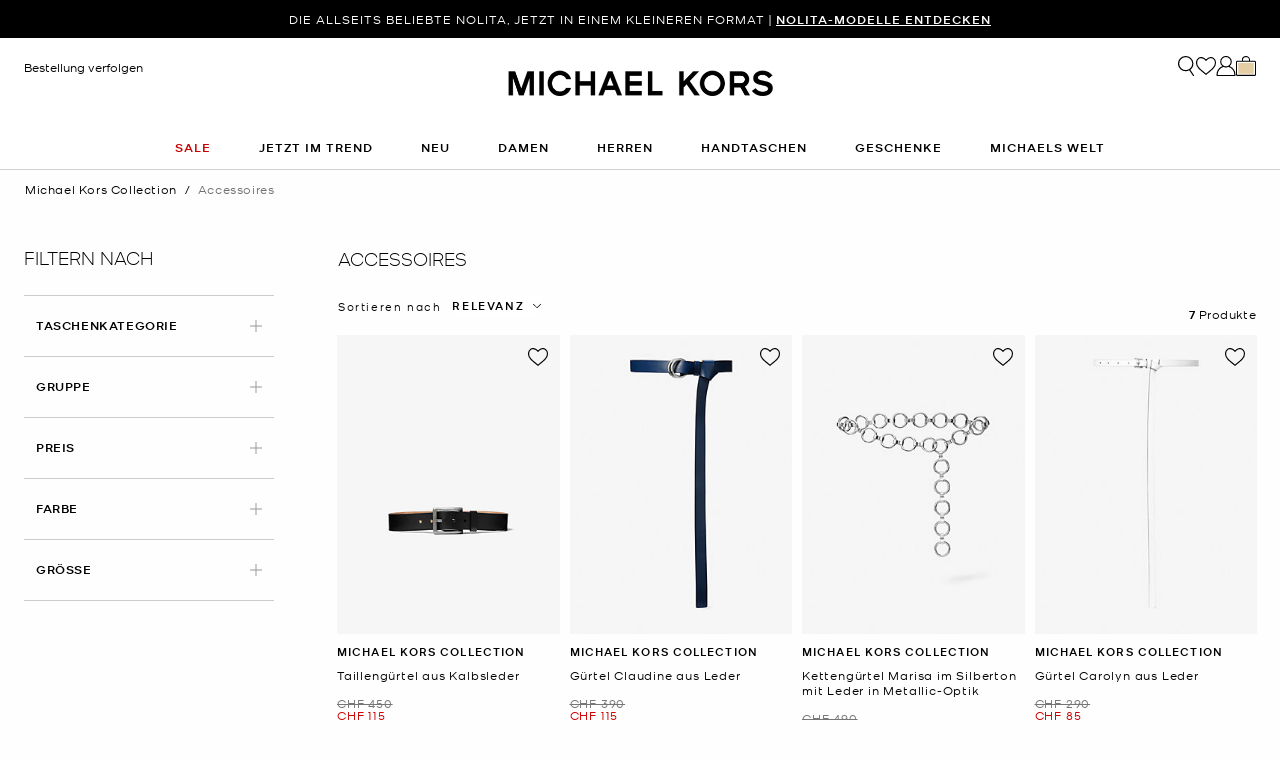

--- FILE ---
content_type: text/html;charset=UTF-8
request_url: https://www.michaelkors.eu/ch/de/michael-kors-collection/accessoires/
body_size: 35198
content:














<!DOCTYPE html>
<html lang="de" class="  is-pph-banner">
<head>

<link rel="canonical" href="https://www.michaelkors.eu/ch/de/michael-kors-collection/accessoires/"/>



<link rel="alternate" hreflang="en-GB" href="https://www.michaelkors.co.uk/michael-kors-collection/accessories/"/>

<link rel="alternate" hreflang="x-default" href="https://www.michaelkors.com/michael-kors-collection/accessories/"/>

<link rel="alternate" hreflang="de-AT" href="https://www.michaelkors.eu/at/de/michael-kors-collection/accessoires/"/>

<link rel="alternate" hreflang="en-AU" href="https://www.michaelkors.global/au/en/michael-kors-collection/accessories/"/>

<link rel="alternate" hreflang="en-NZ" href="https://www.michaelkors.global/nz/en/michael-kors-collection/accessories/"/>

<link rel="alternate" hreflang="de-CH" href="https://www.michaelkors.eu/ch/de/michael-kors-collection/accessoires/"/>

<link rel="alternate" hreflang="it-CH" href="https://www.michaelkors.eu/ch/it/michael-kors-collection/accessori/"/>

<link rel="alternate" hreflang="fr-CH" href="https://www.michaelkors.eu/ch/fr/michael-kors-collection/accessoires/"/>

<link rel="alternate" hreflang="en-CH" href="https://www.michaelkors.eu/ch/en/michael-kors-collection/accessories/"/>

<link rel="alternate" hreflang="en-CZ" href="https://www.michaelkors.eu/cz/en/michael-kors-collection/accessories/"/>

<link rel="alternate" hreflang="es-ES" href="https://www.michaelkors.es/michael-kors-collection/accesorios/"/>

<link rel="alternate" hreflang="fr-FR" href="https://www.michaelkors.fr/michael-kors-collection/accessoires/"/>

<link rel="alternate" hreflang="en-ZA" href="https://www.michaelkors.global/za/en/michael-kors-collection/accessories/"/>

<link rel="alternate" hreflang="en-AZ" href="https://www.michaelkors.global/az/en/michael-kors-collection/accessories/"/>

<link rel="alternate" hreflang="en-NG" href="https://www.michaelkors.global/ng/en/michael-kors-collection/accessories/"/>

<link rel="alternate" hreflang="en-PH" href="https://www.michaelkors.global/ph/en/michael-kors-collection/accessories/"/>

<link rel="alternate" hreflang="en-VN" href="https://www.michaelkors.global/vn/en/michael-kors-collection/accessories/"/>

<link rel="alternate" hreflang="en-TR" href="https://www.michaelkors.global/tr/en/michael-kors-collection/accessories/"/>

<link rel="alternate" hreflang="en-PK" href="https://www.michaelkors.global/pk/en/michael-kors-collection/accessories/"/>

<link rel="alternate" hreflang="en-BH" href="https://www.michaelkors.global/bh/en/michael-kors-collection/accessories/"/>

<link rel="alternate" hreflang="en-BG" href="https://www.michaelkors.global/bg/en/michael-kors-collection/accessories/"/>

<link rel="alternate" hreflang="en-HK" href="https://www.michaelkors.global/hk/en/michael-kors-collection/accessories/"/>

<link rel="alternate" hreflang="en-RU" href="https://www.michaelkors.global/ru/en/michael-kors-collection/accessories/"/>

<link rel="alternate" hreflang="en-TW" href="https://www.michaelkors.global/tw/en/michael-kors-collection/accessories/"/>

<link rel="alternate" hreflang="en-MT" href="https://www.michaelkors.global/mt/en/michael-kors-collection/accessories/"/>

<link rel="alternate" hreflang="en-MY" href="https://www.michaelkors.global/my/en/michael-kors-collection/accessories/"/>

<link rel="alternate" hreflang="en-GR" href="https://www.michaelkors.global/gr/en/michael-kors-collection/accessories/"/>

<link rel="alternate" hreflang="en-KZ" href="https://www.michaelkors.global/kz/en/michael-kors-collection/accessories/"/>

<link rel="alternate" hreflang="en-CY" href="https://www.michaelkors.global/cy/en/michael-kors-collection/accessories/"/>

<link rel="alternate" hreflang="en-LB" href="https://www.michaelkors.global/lb/en/michael-kors-collection/accessories/"/>

<link rel="alternate" hreflang="en-TH" href="https://www.michaelkors.global/th/en/michael-kors-collection/accessories/"/>

<link rel="alternate" hreflang="en-SK" href="https://www.michaelkors.global/sk/en/michael-kors-collection/accessories/"/>

<link rel="alternate" hreflang="en-ID" href="https://www.michaelkors.global/id/en/michael-kors-collection/accessories/"/>

<link rel="alternate" hreflang="en-EG" href="https://www.michaelkors.global/eg/en/michael-kors-collection/accessories/"/>

<link rel="alternate" hreflang="en-MO" href="https://www.michaelkors.global/mo/en/michael-kors-collection/accessories/"/>

<link rel="alternate" hreflang="en-GH" href="https://www.michaelkors.global/gh/en/michael-kors-collection/accessories/"/>

<link rel="alternate" hreflang="en-EE" href="https://www.michaelkors.global/ee/en/michael-kors-collection/accessories/"/>

<link rel="alternate" hreflang="en-IN" href="https://www.michaelkors.global/in/en/michael-kors-collection/accessories/"/>

<link rel="alternate" hreflang="en-IL" href="https://www.michaelkors.global/il/en/michael-kors-collection/accessories/"/>

<link rel="alternate" hreflang="en-HR" href="https://www.michaelkors.global/hr/en/michael-kors-collection/accessories/"/>

<link rel="alternate" hreflang="en-UA" href="https://www.michaelkors.global/ua/en/michael-kors-collection/accessories/"/>

<link rel="alternate" hreflang="en-QA" href="https://www.michaelkors.global/qa/en/michael-kors-collection/accessories/"/>

<link rel="alternate" hreflang="en-SI" href="https://www.michaelkors.global/si/en/michael-kors-collection/accessories/"/>

<link rel="alternate" hreflang="en-SG" href="https://www.michaelkors.global/sg/en/michael-kors-collection/accessories/"/>

<link rel="alternate" hreflang="hu-HU" href="https://www.michaelkors.eu/hu/hu/michael-kors-collection/kiegeszitok/"/>

<link rel="alternate" hreflang="en-IE" href="https://www.michaelkors.eu/ie/en/michael-kors-collection/accessories/"/>

<link rel="alternate" hreflang="it-IT" href="https://www.michaelkors.it/michael-kors-collection/accessori/"/>

<link rel="alternate" hreflang="nl-NL" href="https://www.michaelkors.eu/nl/nl/michael-kors-collection/accessoires/"/>

<link rel="alternate" hreflang="pl-PL" href="https://www.michaelkors.eu/pl/pl/michael-kors-collection/dodatki/"/>

<link rel="alternate" hreflang="pt-PT" href="https://www.michaelkors.eu/pt/pt/michael-kors-collection/acessorios/"/>

<link rel="alternate" hreflang="ro-RO" href="https://www.michaelkors.eu/ro/ro/michael-kors-collection/accesorii/"/>

<link rel="alternate" hreflang="en-SE" href="https://www.michaelkors.eu/se/en/michael-kors-collection/accessories/"/>

<link rel="alternate" hreflang="nl-BE" href="https://www.michaelkors.eu/be/nl/michael-kors-collection/accessoires/"/>

<link rel="alternate" hreflang="de-BE" href="https://www.michaelkors.eu/be/de/michael-kors-collection/accessoires/"/>

<link rel="alternate" hreflang="fr-BE" href="https://www.michaelkors.eu/be/fr/michael-kors-collection/accessoires/"/>

<link rel="alternate" hreflang="de-DE" href="https://www.michaelkors.de/michael-kors-collection/accessoires/"/>

<link rel="alternate" hreflang="en-DK" href="https://www.michaelkors.eu/dk/en/michael-kors-collection/accessories/"/>

<link rel="alternate" hreflang="en-LV" href="https://www.michaelkors.eu/lv/en/michael-kors-collection/accessories/"/>

<link rel="alternate" hreflang="en-LU" href="https://www.michaelkors.eu/lu/en/michael-kors-collection/accessories/"/>

<link rel="alternate" hreflang="en-LT" href="https://www.michaelkors.eu/lt/en/michael-kors-collection/accessories/"/>

<link rel="alternate" hreflang="en-NO" href="https://www.michaelkors.eu/no/en/michael-kors-collection/accessories/"/>

<link rel="alternate" hreflang="en-FI" href="https://www.michaelkors.eu/fi/en/michael-kors-collection/accessories/"/>

<link rel="alternate" hreflang="es-MX" href="https://www.michaelkors.global/mx/es/michael-kors-collection/accesorios/"/>

<link rel="alternate" hreflang="es" href="https://www.michaelkors.global/mx/es/michael-kors-collection/accesorios/"/>





<meta charset=UTF-8>

<meta http-equiv="x-ua-compatible" content="ie=edge">

<meta name="viewport" content="width=device-width, initial-scale=1.0" />

<meta name="format-detection" content="telephone=no">




  <title>
    
        Ready-to-wear-Bekleidung vom Designer Collection | Michael Kors [CH]
      
  </title>



  
    <meta name="description" content="Entdecken Sie auf der offiziellen Michael&nbsp;Kors Website luxuri&ouml;se Ready-to-wear-Mode der Michael&nbsp;Kors Collection f&uuml;r den authentischen Jetset-Lifestyle. Der Versand und R&uuml;ckversand von Bestellungen erfolgt kostenlos." />
  


  <meta name="robots" content="index, follow" />





<link rel="preload"
    href="https://digital4.michaelkors.com/sitefonts/fonts/Kors_Sans-Medium.woff2"
    as="font"
    type="font/woff2"
    crossorigin
>
<link rel="preload"
    href="https://digital4.michaelkors.com/sitefonts/fonts/Kors_Sans-Book.woff2"
    as="font"
    type="font/woff2"
    crossorigin
>
<link rel="preload"
    href="https://digital4.michaelkors.com/sitefonts/fonts/Kors_Sans-Light.woff2"
    as="font"
    type="font/woff2"
    crossorigin
>

<style>
    @font-face {
        font-family: "Kors Sans Medium";
        font-display: swap;
        src: url("https://digital4.michaelkors.com/sitefonts/fonts/Kors_Sans-Medium.woff2") format("woff2");
    }
    @font-face {
        font-family: "Kors Sans Book";
        font-display: swap;
        src: url("https://digital4.michaelkors.com/sitefonts/fonts/Kors_Sans-Book.woff2") format("woff2");
    }
    @font-face {
        font-family: "Kors Sans Light";
        font-display: swap;
        src: url("https://digital4.michaelkors.com/sitefonts/fonts/Kors_Sans-Light.woff2") format("woff2");
    }
</style>



  
        <meta property="og:url" content="https://www.michaelkors.eu/on/demandware.store/Sites-mk_ch-Site/de_CH/__SYSTEM__Page-Render?cid=plp-collection-categories&amp;params=%7b%22custom%22%3a%22%7b%5c%22action%5c%22%3a%5c%22Search-Show%5c%22%2c%5c%22queryString%5c%22%3a%5c%22cgid%3dcollection-accessories%5c%22%2c%5c%22locale%5c%22%3a%5c%22de_CH%5c%22%2c%5c%22tracking_consent%5c%22%3anull%2c%5c%22csrf%5c%22%3a%7b%5c%22tokenName%5c%22%3a%5c%22csrf_token%5c%22%2c%5c%22token%5c%22%3a%5c%22QVoywmAwuQ8ItzGwMJ3ZDHqXLPraQDctnvSIOqhcmOOouZN3kkCQlznZwBx-N5Dgf22ok4d135TzmAfEMOlnfIUDB95p7txWPzl1DavsnxZW7WRpxhrwCFQFfBaAUUqKRgvizYLhsgwO1A1fHHKp-KDLerBmNxEEkAddIsxP0Ix7HMZ64hg%3d%5c%22%7d%2c%5c%22CurrentPageMetaData%5c%22%3a%7b%5c%22title%5c%22%3a%5c%22Sites-mk_ch-Site%5c%22%2c%5c%22description%5c%22%3a%5c%22%5c%22%2c%5c%22keywords%5c%22%3a%5c%22%5c%22%2c%5c%22pageMetaTags%5c%22%3a%5b%5d%7d%7d%22%2c%22aspect_attributes%22%3a%7b%22category%22%3a%22collection-accessories%22%7d%7d&amp;vf=2235cf5c49a387f1d42b5efd387e2a26&amp;at=plp&amp;pt=productList">
  




  
    <script type="text/javascript" src="https://www.michaelkors.eu/public/fb02862e8341c5b5e7576181a9974499b300119120a7" async ></script><script type="application/ld+json">
      {
  "@context": "http://schema.org",
  "@type": "BreadcrumbList",
  "itemListElement": [
    {
      "@type": "ListItem",
      "position": 1,
      "item": "https://www.michaelkors.eu/ch/de/michael-kors-collection/",
      "name": "Michael Kors Collection"
    },
    {
      "@type": "ListItem",
      "position": 2,
      "item": "https://www.michaelkors.eu/ch/de/michael-kors-collection/accessoires/",
      "name": "Accessoires"
    }
  ]
}
    </script>
  


<link rel="icon" href="/on/demandware.static/Sites-mk_ch-Site/-/default/dw371d86d6/images/favicons/favicon.ico" />
<link rel="icon" type="image/png" href="/on/demandware.static/Sites-mk_ch-Site/-/default/dw6e9ab631/images/favicons/favicon-196x196.png"
  sizes="196x196" />
<link rel="icon" type="image/png" href="/on/demandware.static/Sites-mk_ch-Site/-/default/dw21abb8d9/images/favicons/favicon-96x96.png" sizes="96x96" />
<link rel="icon" type="image/png" href="/on/demandware.static/Sites-mk_ch-Site/-/default/dwe454f94d/images/favicons/favicon-32x32.png" sizes="32x32" />
<link rel="icon" type="image/png" href="/on/demandware.static/Sites-mk_ch-Site/-/default/dwf618a205/images/favicons/favicon-16x16.png" sizes="16x16" />
<link rel="icon" type="image/png" href="/on/demandware.static/Sites-mk_ch-Site/-/default/dw22437dc7/images/favicons/favicon-128x128.png"
  sizes="128x128" />

<link rel="stylesheet" href="/on/demandware.static/Sites-mk_ch-Site/-/de_CH/v1768371928368/css/global.css" />

  <link rel="stylesheet" href="/on/demandware.static/Sites-mk_ch-Site/-/de_CH/v1768371928368/css/search.css"  />

  <link rel="stylesheet" href="/on/demandware.static/Sites-mk_ch-Site/-/de_CH/v1768371928368/css/experience/storePage.css"  />



  <meta name="google-site-verification" content="_yxI5M2rk9eVkRMkwsPlPFgSH30twjSI0Ld7FiWWylo" />





    <script>
        window['ownid'] = window['ownid'] || function() {
    var args = Array.prototype.slice.call(arguments);
    (window['ownid'].q = window['ownid'].q || []).push(args);
    return { error: null, data: null };
};
var sdkScript = document.createElement('script');
sdkScript.src = 'https://cdn.ownid.com/sdk/2wo97yigkg0ou6';
sdkScript.async = true;
document.head.appendChild(sdkScript);
var widgetsSetupScript = document.createElement('script');
widgetsSetupScript.src = '/on/demandware.static/Sites-mk_ch-Site/-/de_CH/v1768371928368/js/ownid.js';
widgetsSetupScript.async = true;
document.head.appendChild(widgetsSetupScript);
window.ownIdUrls = {
    setCookie: '/on/demandware.store/Sites-mk_ch-Site/de_CH/Ownid-SetCookie',
    setData: '/on/demandware.store/Sites-mk_ch-Site/de_CH/Ownid-Data',
    getJwt: '/on/demandware.store/Sites-mk_ch-Site/de_CH/Ownid-Jwt',
    getMessage: '/on/demandware.store/Sites-mk_ch-Site/de_CH/Ownid-Message'
};
window.ownIdLocale = 'de-CH'
window.ownIdLoginId = ''
window.ownIdEnabled = true
window.ownidShowReturningUserPrompt = false
window.ownidShowReturningUserPromptOnSecondVisit = false
window.ownidShowAuthNotification = false
window.ownidShowAccountRecovery = false
window.ownidShowAccountRecovery = false
window.ownidEnableProfileUpdateWidgets = null
;
    </script>



<script type="text/javascript">
window.DY = window.DY || {};
DY.recommendationContext = {"type":"CATEGORY","data":["Michael Kors Collection","Accessoires"],"lng":"de_CH"};
</script>
<link rel="preconnect" href="//cdn.dynamicyield.com"/>
<link rel="preconnect" href="//st.dynamicyield.com"/>
<link rel="preconnect" href="//rcom.dynamicyield.com"/>
<link rel="dns-prefetch" href="//cdn.dynamicyield.com"/>
<link rel="dns-prefetch" href="//st.dynamicyield.com"/>
<link rel="dns-prefetch" href="//rcom.dynamicyield.com"/>



<script>
    window.isThankYouPage = false;
    window.isDynamicYieldEnabled = true;
</script>

<input class="false" type="hidden" name="isDynamicYieldEnabled" id="isDynamicYieldEnabled" value="true"/>
<input type="hidden" name="dynamicYieldJSUrl" id="dynamicYieldJSUrl" value="//cdn.dynamicyield.com/api/8787097/api_dynamic.js"/>
<input type="hidden" name="dynamicYieldStaticUrl" id="dynamicYieldStaticUrl" value="//cdn.dynamicyield.com/api/8787097/api_static.js"/>
<input type="hidden" name="createDyIdServerCookie" id="createDyIdServerCookie" value="/on/demandware.static/Sites-mk_ch-Site/-/de_CH/v1768371928368/js/createDyIdServerCookie.js"/>
<input type="hidden" name="dynamicYieldMain" id="dynamicYieldMain" value="/on/demandware.static/Sites-mk_ch-Site/-/de_CH/v1768371928368/js/dynamicYieldMain.js"/>
<script>window.dataLayer = window.dataLayer || [];
function gtag() { dataLayer.push(arguments); }
gtag('consent', 'default', {
'ad_user_data': 'denied',
'ad_personalization': 'denied',
'ad_storage': 'denied',
'analytics_storage': 'denied',
'wait_for_update': 500,
});
gtag('js', new Date());
gtag('config', 'AW-882462103');
gtag('config', 'DC-8229233');
gtag('config', 'AW-10857726761');
gtag('config', 'DC-4350594');
gtag('config', 'DC-5568032');</script>


    <script defer id="oneTrustScript" src="https://cdn-ukwest.onetrust.com/scripttemplates/otSDKStub.js" data-language="de-CH" type="text/javascript" charset="UTF-8" data-domain-script="1caaa7d5-addb-403b-a800-8958de4b6af9"></script>
    <script defer type="text/javascript">
        function OptanonWrapper() {if (typeof window.OptanonWrapperPageLoadFired !== "undefined") {if (typeof window.sendCustomEvent !== "undefined") {window.sendCustomEvent("oneTrustGroupsUpdated");} else {function sendCustomEvent(evt) {if (document.createEvent && document.body.dispatchEvent) {var event = document.createEvent("Event");event.initEvent(evt, true, true);document.body.dispatchEvent(event);} else if (window.CustomEvent && document.body.dispatchEvent) {var event = new CustomEvent(evt, {bubbles: true,cancelable: true});document.body.dispatchEvent(event);}}sendCustomEvent("oneTrustGroupsUpdated");}}window.OptanonWrapperPageLoadFired = true;}
    </script>



<script src="https://rapid-cdn.yottaa.com/rapid/lib/faXv6_4ITVkGyA.js" defer></script><script src="//assets.adobedtm.com/d8c1ad59c628/2c5575f64847/launch-36ecfcd33921.min.js" async></script>
<script defer type="text/javascript" src="https://www.google.com/recaptcha/api.js?render=6Lecz2kkAAAAAEjaZVtqjGRMSoPaEsp_fmJwWpKX&hl=de"></script>





    <script async src="https://js.klarna.com/web-sdk/v1/klarna.js" data-client-id="5c067b36-6a15-5c22-9fba-1402e1393748" data-environment="production"></script>
    



<!--[if gt IE 9]><!-->
<script>//common/scripts.isml</script>
<script defer type="text/javascript" src="/on/demandware.static/Sites-mk_ch-Site/-/de_CH/v1768371928368/js/main.js"></script>

    <script defer type="text/javascript" src="/on/demandware.static/Sites-mk_ch-Site/-/de_CH/v1768371928368/js/search.js"
        
        >
    </script>

    <script defer type="text/javascript" src="/on/demandware.static/Sites-mk_ch-Site/-/de_CH/v1768371928368/js/backToTop.js"
        
        >
    </script>

    <script defer type="text/javascript" src="/on/demandware.static/Sites-mk_ch-Site/-/de_CH/v1768371928368/js/webClienteling.js"
        
        >
    </script>

    <script defer type="text/javascript" src="/on/demandware.static/Sites-mk_ch-Site/-/de_CH/v1768371928368/js/tracking.js"
        
        >
    </script>

    <script defer type="text/javascript" src="/on/demandware.static/Sites-mk_ch-Site/-/de_CH/v1768371928368/js/analyticsEvents.js"
        
        >
    </script>

    <script defer type="text/javascript" src="/on/demandware.static/Sites-mk_ch-Site/-/de_CH/v1768371928368/js/inStorePickUp.js"
        
        >
    </script>




<script defer="defer" src="/on/demandware.static/Sites-mk_ch-Site/-/de_CH/v1768371928368/js/nonCriticalCheckoutScripts.js"></script>
<!--<![endif]-->
<script type="text/javascript">//<!--
/* <![CDATA[ (head-active_data.js) */
var dw = (window.dw || {});
dw.ac = {
    _analytics: null,
    _events: [],
    _category: "",
    _searchData: "",
    _anact: "",
    _anact_nohit_tag: "",
    _analytics_enabled: "true",
    _timeZone: "Europe/Amsterdam",
    _capture: function(configs) {
        if (Object.prototype.toString.call(configs) === "[object Array]") {
            configs.forEach(captureObject);
            return;
        }
        dw.ac._events.push(configs);
    },
	capture: function() { 
		dw.ac._capture(arguments);
		// send to CQ as well:
		if (window.CQuotient) {
			window.CQuotient.trackEventsFromAC(arguments);
		}
	},
    EV_PRD_SEARCHHIT: "searchhit",
    EV_PRD_DETAIL: "detail",
    EV_PRD_RECOMMENDATION: "recommendation",
    EV_PRD_SETPRODUCT: "setproduct",
    applyContext: function(context) {
        if (typeof context === "object" && context.hasOwnProperty("category")) {
        	dw.ac._category = context.category;
        }
        if (typeof context === "object" && context.hasOwnProperty("searchData")) {
        	dw.ac._searchData = context.searchData;
        }
    },
    setDWAnalytics: function(analytics) {
        dw.ac._analytics = analytics;
    },
    eventsIsEmpty: function() {
        return 0 == dw.ac._events.length;
    }
};
/* ]]> */
// -->
</script>
<script type="text/javascript">//<!--
/* <![CDATA[ (head-cquotient.js) */
var CQuotient = window.CQuotient = {};
CQuotient.clientId = 'bgwk-mk_ch';
CQuotient.realm = 'BGWK';
CQuotient.siteId = 'mk_ch';
CQuotient.instanceType = 'prd';
CQuotient.locale = 'de_CH';
CQuotient.fbPixelId = '__UNKNOWN__';
CQuotient.activities = [];
CQuotient.cqcid='';
CQuotient.cquid='';
CQuotient.cqeid='';
CQuotient.cqlid='';
CQuotient.apiHost='api.cquotient.com';
/* Turn this on to test against Staging Einstein */
/* CQuotient.useTest= true; */
CQuotient.useTest = ('true' === 'false');
CQuotient.initFromCookies = function () {
	var ca = document.cookie.split(';');
	for(var i=0;i < ca.length;i++) {
	  var c = ca[i];
	  while (c.charAt(0)==' ') c = c.substring(1,c.length);
	  if (c.indexOf('cqcid=') == 0) {
		CQuotient.cqcid=c.substring('cqcid='.length,c.length);
	  } else if (c.indexOf('cquid=') == 0) {
		  var value = c.substring('cquid='.length,c.length);
		  if (value) {
		  	var split_value = value.split("|", 3);
		  	if (split_value.length > 0) {
			  CQuotient.cquid=split_value[0];
		  	}
		  	if (split_value.length > 1) {
			  CQuotient.cqeid=split_value[1];
		  	}
		  	if (split_value.length > 2) {
			  CQuotient.cqlid=split_value[2];
		  	}
		  }
	  }
	}
}
CQuotient.getCQCookieId = function () {
	if(window.CQuotient.cqcid == '')
		window.CQuotient.initFromCookies();
	return window.CQuotient.cqcid;
};
CQuotient.getCQUserId = function () {
	if(window.CQuotient.cquid == '')
		window.CQuotient.initFromCookies();
	return window.CQuotient.cquid;
};
CQuotient.getCQHashedEmail = function () {
	if(window.CQuotient.cqeid == '')
		window.CQuotient.initFromCookies();
	return window.CQuotient.cqeid;
};
CQuotient.getCQHashedLogin = function () {
	if(window.CQuotient.cqlid == '')
		window.CQuotient.initFromCookies();
	return window.CQuotient.cqlid;
};
CQuotient.trackEventsFromAC = function (/* Object or Array */ events) {
try {
	if (Object.prototype.toString.call(events) === "[object Array]") {
		events.forEach(_trackASingleCQEvent);
	} else {
		CQuotient._trackASingleCQEvent(events);
	}
} catch(err) {}
};
CQuotient._trackASingleCQEvent = function ( /* Object */ event) {
	if (event && event.id) {
		if (event.type === dw.ac.EV_PRD_DETAIL) {
			CQuotient.trackViewProduct( {id:'', alt_id: event.id, type: 'raw_sku'} );
		} // not handling the other dw.ac.* events currently
	}
};
CQuotient.trackViewProduct = function(/* Object */ cqParamData){
	var cq_params = {};
	cq_params.cookieId = CQuotient.getCQCookieId();
	cq_params.userId = CQuotient.getCQUserId();
	cq_params.emailId = CQuotient.getCQHashedEmail();
	cq_params.loginId = CQuotient.getCQHashedLogin();
	cq_params.product = cqParamData.product;
	cq_params.realm = cqParamData.realm;
	cq_params.siteId = cqParamData.siteId;
	cq_params.instanceType = cqParamData.instanceType;
	cq_params.locale = CQuotient.locale;
	
	if(CQuotient.sendActivity) {
		CQuotient.sendActivity(CQuotient.clientId, 'viewProduct', cq_params);
	} else {
		CQuotient.activities.push({activityType: 'viewProduct', parameters: cq_params});
	}
};
/* ]]> */
// -->
</script>




<script>(window.BOOMR_mq=window.BOOMR_mq||[]).push(["addVar",{"rua.upush":"false","rua.cpush":"true","rua.upre":"false","rua.cpre":"false","rua.uprl":"false","rua.cprl":"false","rua.cprf":"false","rua.trans":"SJ-fb6e76ea-a3fe-4073-b411-cee8ddd530cc","rua.cook":"false","rua.ims":"false","rua.ufprl":"false","rua.cfprl":"true","rua.isuxp":"false","rua.texp":"norulematch","rua.ceh":"false","rua.ueh":"false","rua.ieh.st":"0"}]);</script>
<script>!function(){function o(n,i){if(n&&i)for(var r in i)i.hasOwnProperty(r)&&(void 0===n[r]?n[r]=i[r]:n[r].constructor===Object&&i[r].constructor===Object?o(n[r],i[r]):n[r]=i[r])}try{var n=decodeURIComponent("%7B%0A%20%20%20%20%20%20%20%20%20%20%20%20%20%20%20%20%22comment%22%3A%20%22Enable%20collection%20of%20Early%20Beacons%20%28need%20both%20LOGN%20and%20Early%20items%29%2C%20Disable%20Page%20Load%20and%20switch%20to%20SPA%22%2C%0A%20%20%20%20%20%20%20%20%20%20%20%20%20%20%20%20%22LOGN%22%3A%7B%20%22storeConfig%22%3A%20true%20%7D%2C%0A%20%20%20%20%20%20%20%20%20%20%20%20%20%20%20%20%22Early%22%3A%7B%20%22enabled%22%3A%20true%20%7D%2C%0A%20%20%20%20%20%20%20%20%20%20%20%20%20%20%20%20%22autorun%22%3A%20false%2C%0A%20%20%20%20%20%20%20%20%20%20%20%20%20%20%20%20%22History%22%3A%7B%20%22enabled%22%3A%20true%20%7D%2C%0A%20%20%20%20%20%20%20%20%20%20%20%20%20%20%20%20%22ResourceTiming%22%3A%7B%20%22comment%22%3A%20%22Clear%20RT%20Buffer%20on%20mPulse%20beacon%22%2C%22clearOnBeacon%22%3A%20true%20%7D%0A%7D");if(n.length>0&&window.JSON&&"function"==typeof window.JSON.parse){var i=JSON.parse(n);void 0!==window.BOOMR_config?o(window.BOOMR_config,i):window.BOOMR_config=i}}catch(r){window.console&&"function"==typeof window.console.error&&console.error("mPulse: Could not parse configuration",r)}}();</script>
                              <script>!function(e){var n="https://s.go-mpulse.net/boomerang/";if("False"=="True")e.BOOMR_config=e.BOOMR_config||{},e.BOOMR_config.PageParams=e.BOOMR_config.PageParams||{},e.BOOMR_config.PageParams.pci=!0,n="https://s2.go-mpulse.net/boomerang/";if(window.BOOMR_API_key="727LS-QXKF8-S9TMA-QLG2S-X39H6",function(){function e(){if(!o){var e=document.createElement("script");e.id="boomr-scr-as",e.src=window.BOOMR.url,e.async=!0,i.parentNode.appendChild(e),o=!0}}function t(e){o=!0;var n,t,a,r,d=document,O=window;if(window.BOOMR.snippetMethod=e?"if":"i",t=function(e,n){var t=d.createElement("script");t.id=n||"boomr-if-as",t.src=window.BOOMR.url,BOOMR_lstart=(new Date).getTime(),e=e||d.body,e.appendChild(t)},!window.addEventListener&&window.attachEvent&&navigator.userAgent.match(/MSIE [67]\./))return window.BOOMR.snippetMethod="s",void t(i.parentNode,"boomr-async");a=document.createElement("IFRAME"),a.src="about:blank",a.title="",a.role="presentation",a.loading="eager",r=(a.frameElement||a).style,r.width=0,r.height=0,r.border=0,r.display="none",i.parentNode.appendChild(a);try{O=a.contentWindow,d=O.document.open()}catch(_){n=document.domain,a.src="javascript:var d=document.open();d.domain='"+n+"';void(0);",O=a.contentWindow,d=O.document.open()}if(n)d._boomrl=function(){this.domain=n,t()},d.write("<bo"+"dy onload='document._boomrl();'>");else if(O._boomrl=function(){t()},O.addEventListener)O.addEventListener("load",O._boomrl,!1);else if(O.attachEvent)O.attachEvent("onload",O._boomrl);d.close()}function a(e){window.BOOMR_onload=e&&e.timeStamp||(new Date).getTime()}if(!window.BOOMR||!window.BOOMR.version&&!window.BOOMR.snippetExecuted){window.BOOMR=window.BOOMR||{},window.BOOMR.snippetStart=(new Date).getTime(),window.BOOMR.snippetExecuted=!0,window.BOOMR.snippetVersion=12,window.BOOMR.url=n+"727LS-QXKF8-S9TMA-QLG2S-X39H6";var i=document.currentScript||document.getElementsByTagName("script")[0],o=!1,r=document.createElement("link");if(r.relList&&"function"==typeof r.relList.supports&&r.relList.supports("preload")&&"as"in r)window.BOOMR.snippetMethod="p",r.href=window.BOOMR.url,r.rel="preload",r.as="script",r.addEventListener("load",e),r.addEventListener("error",function(){t(!0)}),setTimeout(function(){if(!o)t(!0)},3e3),BOOMR_lstart=(new Date).getTime(),i.parentNode.appendChild(r);else t(!1);if(window.addEventListener)window.addEventListener("load",a,!1);else if(window.attachEvent)window.attachEvent("onload",a)}}(),"350".length>0)if(e&&"performance"in e&&e.performance&&"function"==typeof e.performance.setResourceTimingBufferSize)e.performance.setResourceTimingBufferSize(350);!function(){if(BOOMR=e.BOOMR||{},BOOMR.plugins=BOOMR.plugins||{},!BOOMR.plugins.AK){var n="true"=="true"?1:0,t="",a="cj2zjwaxb2g5k2lib6ra-f-9f6102142-clientnsv4-s.akamaihd.net",i="false"=="true"?2:1,o={"ak.v":"39","ak.cp":"1591116","ak.ai":parseInt("1014319",10),"ak.ol":"0","ak.cr":10,"ak.ipv":4,"ak.proto":"h2","ak.rid":"67a42d6a","ak.r":51645,"ak.a2":n,"ak.m":"b","ak.n":"essl","ak.bpcip":"18.117.148.0","ak.cport":50178,"ak.gh":"2.17.209.198","ak.quicv":"","ak.tlsv":"tls1.3","ak.0rtt":"","ak.0rtt.ed":"","ak.csrc":"-","ak.acc":"","ak.t":"1768427426","ak.ak":"hOBiQwZUYzCg5VSAfCLimQ==aJqb4Bh+c0wS2pH/cQtsmWBMkfuoyg5qhpEpia+zflYHWvsgZ9rn7uqHq2g5sNueOpC4xJ9jyMBBOSbn6ez6W95bCbJf3Uy4LyxkCQ5Hfp+rLEslfb613f5s0O6rJbaiG4DfafwOJ97nAD0QrSqZEGVM9u2FFkeVIdaDzvhXybcvx34eU6M/pLYvehB6aanysC3S+8PpAShRn7nEwGPHj64V6bo9NazYk0U+koByHZDb8Lj3Cv76h/E/YCJXS3OB2IBtADy5cmw0AOz+F3211HbRqBxRRmjqK154lFqqAA1kloJmLAQPMk+tX96PlfJetLHbpz0WQt8uW8MjRzoRoQxo0T5DANsADj+ceBVKD7Y6hWYDCndvHPwil8LJizXfWYID/O81dgCSeL+8vLJv7efGQsFnodRdg+sRrGIGcvM=","ak.pv":"100","ak.dpoabenc":"","ak.tf":i};if(""!==t)o["ak.ruds"]=t;var r={i:!1,av:function(n){var t="http.initiator";if(n&&(!n[t]||"spa_hard"===n[t]))o["ak.feo"]=void 0!==e.aFeoApplied?1:0,BOOMR.addVar(o)},rv:function(){var e=["ak.bpcip","ak.cport","ak.cr","ak.csrc","ak.gh","ak.ipv","ak.m","ak.n","ak.ol","ak.proto","ak.quicv","ak.tlsv","ak.0rtt","ak.0rtt.ed","ak.r","ak.acc","ak.t","ak.tf"];BOOMR.removeVar(e)}};BOOMR.plugins.AK={akVars:o,akDNSPreFetchDomain:a,init:function(){if(!r.i){var e=BOOMR.subscribe;e("before_beacon",r.av,null,null),e("onbeacon",r.rv,null,null),r.i=!0}return this},is_complete:function(){return!0}}}}()}(window);</script></head>
<body

class="alternate-sale-text-color alternate-sale-text-color-category"

>

  <div id="dyCookie" style="display: none"
    data-url="/on/demandware.store/Sites-mk_ch-Site/de_CH/FirstPartyCookie-SetDYServerCookie">
  </div>



<div class="page l-search-page" data-action="Search-Show" data-querystring="cgid=collection-accessories" >









<button class="country-redirect-trigger head d-none invisible " data-url="/on/demandware.store/Sites-mk_ch-Site/de_CH/Page-CountryRedirect"></button>
<a href="#maincontent" class="skip-link" aria-label="Weiter zum Hauptinhalt">Weiter zum Hauptinhalt</a>
<a href="#footercontent" class="skip-link" aria-label="Weiter zur Fu&szlig;zeile">Weiter zur Fu&szlig;zeile</a>


    <div class="d-block d-sm-none header-banner-wrapper">
        <div class="header-banner--js header-banner text-center">
    <div class="container">
        <div class="content">
            
	 


	

    
    
    
    

    <div class="js-promo-carousel" data-autoplayspeed="4000" >
        
            
                <div class="promo-banner-slide active">
                    <div id="headerAd" data-linkContainer="07.01.26 sale pph"><a class="pphMessageLink KSansMedium" data-icid="SHOP SALE" style="text-decoration:underline" href="https://www.michaelkors.eu/ch/de/sale/">SALE</a>: <a class="pphMessageLink KSansBook" data-icid="SHOP SALE" style="text-decoration:none" href="https://www.michaelkors.eu/ch/de/sale/">FINALE | <nbr>PLUS: NOCH MEHR ARTIKEL</nbr></a></div>
                </div>
            
                <div class="promo-banner-slide ">
                    <div id="headerAd" data-linkContainer="07.01.25 Nolita"><a class="pphMessageLink KSansBook" data-icid="SHOP THE NOLITA BAG" style="text-decoration:none" href="https://www.michaelkors.eu/ch/de/jetzt-im-trend/nolita-bag/">DIE ALLSEITS BELIEBTE NOLITA, JETZT IN EINEM KLEINEREN FORMAT | <nobr><u class="KSansMedium">NOLITA-MODELLE ENTDECKEN</u></nobr></a></div>
                </div>
            
                <div class="promo-banner-slide ">
                    <div id="headerAd" data-linkContainer="07.01.25 Signature"><a class="pphMessageLink KSansBook" data-icid="SHOP SIGNATURE" style="text-decoration:none" href="https://www.michaelkors.eu/ch/de/damen/shops/logo-land/">DESIGNS IM UNVERWECHSELBAREN LOOK | <nobr><u class="KSansMedium">LOGO-LAND ENTDECKEN</u></nobr></a></div>
                </div>
            
        
    </div>

    
        <style>
            .header-banner a
{
background: #000000;
color: #FFFFFF;
}
.header-banner
{
background: #000000;
color: #FFFFFF;
}
        </style>
    
 
	
        </div>
    </div>
</div>

    </div>


<header class="header--js w-100">
    
        
        
            <div class="d-none d-md-block">
                <div class="header-banner--js header-banner text-center">
    <div class="container">
        <div class="content">
            
	 


	

    
    
    
    

    <div class="js-promo-carousel" data-autoplayspeed="4000" >
        
            
                <div class="promo-banner-slide active">
                    <div id="headerAd" data-linkContainer="07.01.26 sale pph"><a class="pphMessageLink KSansMedium" data-icid="SHOP SALE" style="text-decoration:underline" href="https://www.michaelkors.eu/ch/de/sale/">SALE</a>: <a class="pphMessageLink KSansBook" data-icid="SHOP SALE" style="text-decoration:none" href="https://www.michaelkors.eu/ch/de/sale/">FINALE | <nbr>PLUS: NOCH MEHR ARTIKEL</nbr></a></div>
                </div>
            
                <div class="promo-banner-slide ">
                    <div id="headerAd" data-linkContainer="07.01.25 Nolita"><a class="pphMessageLink KSansBook" data-icid="SHOP THE NOLITA BAG" style="text-decoration:none" href="https://www.michaelkors.eu/ch/de/jetzt-im-trend/nolita-bag/">DIE ALLSEITS BELIEBTE NOLITA, JETZT IN EINEM KLEINEREN FORMAT | <nobr><u class="KSansMedium">NOLITA-MODELLE ENTDECKEN</u></nobr></a></div>
                </div>
            
                <div class="promo-banner-slide ">
                    <div id="headerAd" data-linkContainer="07.01.25 Signature"><a class="pphMessageLink KSansBook" data-icid="SHOP SIGNATURE" style="text-decoration:none" href="https://www.michaelkors.eu/ch/de/damen/shops/logo-land/">DESIGNS IM UNVERWECHSELBAREN LOOK | <nobr><u class="KSansMedium">LOGO-LAND ENTDECKEN</u></nobr></a></div>
                </div>
            
        
    </div>

    
        <style>
            .header-banner a
{
background: #000000;
color: #FFFFFF;
}
.header-banner
{
background: #000000;
color: #FFFFFF;
}
        </style>
    
 
	
        </div>
    </div>
</div>

            </div>
        
        
    
    <div class="navigation-bar navigation-bar--js navigation--js">
        <div class="header container position-relative">
            <div class="row">
                <div class="col-12">
                    <div class="navbar-header d-flex">
                        
                            <div class="left-nav">
                                
                                
                                    <a class="track-order-header-link d-none d-lg-inline-block"
                                        href="https://www.michaelkors.eu/ch/de/anmelden/#trackOrderContainer"
                                        role="button"
                                        aria-label="Bestellung verfolgen">
                                
                                    <span class="track-order-header-text">Bestellung verfolgen</span>
                                </a>
                                <div class="hamburger">
                                    <button class="navbar-toggler hamburger-icon--js"
                                        type="button"
                                        aria-controls="sg-navbar-collapse"
                                        aria-expanded="false"
                                        aria-label="Navigation ein-/ausblenden"
                                    >
                                        <span class="c-icon m-menu-button" aria-hidden="true"></span>
                                        <span class="c-icon m-close m-small" aria-hidden="true"></span>
                                    </button>
                                </div>
                            </div>
                            <div class="navbar-header brand mobilelogo d-flex ">
                                <div class="brand-name-container ">
                                    <div class="logo-home">
                                        <a class="logo-home"
                                            href="/ch/de/"
                                            aria-label="Michael Kors"
                                        >
                                            <picture>
                                                <source type="image/webp" srcset="/on/demandware.static/Sites-mk_ch-Site/-/default/dwbfb2b406/images/logo_mk.webp"/>
                                                <img src="/on/demandware.static/Sites-mk_ch-Site/-/default/dw0d03858b/images/logo_mk.png" alt="Michael Kors Logo"/>
                                            </picture>
                                        </a>
                                    </div>
                                </div>
                            </div>
                            
                                <div class="mobile-logo-sm d-block d-sm-none">
                                    <div class="logo-home">
                                        <a class="logo-home" href="/ch/de/" aria-label="Michael Kors">
                                            <span class="c-icon m-mk-logo" aria-hidden="true"></span>
                                        </a>
                                    </div>
                                </div>
                            
                            <div class="right-nav">
                                
                                <div class="search-icon">
                                    <button class="d-lg-block desktop-header-search-icon desktop-header-search-icon--js d-none avoid-blue-border p-0 border-0 bg-transparent"
                                        aria-label="Suchleiste"
                                    >
                                        <span class="c-icon m-search m-large mk-search--js" aria-hidden="true"></span>
                                    </button>
                                    <button
                                        type="reset"
                                        name="reset-button"
                                        class="mk-icon mk-close reset-button desktop-reset-button search-fl search-flyout-close--js close-search-desktop--js"
                                        aria-label="Suchbegriffe l&ouml;schen"
                                    >
                                        <span class="c-icon m-close m-small" aria-hidden="true"></span>
                                    </button>
                                </div>
                                <div class="wishlist-icon miniwishlist d-none d-lg-block nav-link--right wishlist-icon--js wishlist-icon-desktop--js" data-action-url="/on/demandware.store/Sites-mk_ch-Site/de_CH/Wishlist-MiniWishList">
                                    

<a
    href="/ch/de/Favoriten/"
    class="d-block"
    aria-label="Favoriten"
>
    <span class="c-icon m-heart m-large header-wishlist-icon--js" aria-hidden="true"></span>
    <span class="c-icon m-heart-filled m-large d-none header-wishlist-icon-active--js" aria-hidden="true"></span>
</a>

<div class="popover popover-bottom"></div>


    <input type="hidden" class= "wishlistedItems" name="wishlistedItems" value="" />


                                </div>
                                




    <div class="user user--js hidden-md-down" role="application">
        <a
            href="https://www.michaelkors.eu/ch/de/anmelden/"
            role="button"
            class="d-block"
            aria-label="Bei Konto anmelden"
        >
            <span class="c-icon m-account m-large mk-account--js" aria-hidden="true"></span>
        </a>
        <div class="popover popover-bottom user-popover user-popover--js" data-nosnippet>
            <div class="login-user" id="login">
                <div class="password-reset-banner-section">
                    


                </div>
                <button class="border-0 login-flyout-close focus-visible position-relative" aria-label="Close">
    <i class="c-icon m-close" aria-hidden="true"></i>
</button>
<div class="popover-account-header text-center"> Anmelden</div>



    



<form action="/on/demandware.store/Sites-mk_ch-Site/de_CH/Account-Login" class="login form-block remove-aria-invalid" method="POST" name="login-form" id="login-form">
    <fieldset class="login-information-block">
        <div class="form-group required">
            
                <h3 class="d-flex justify-content-between m-0">
                    <label class="form-control-label form-label-custom text-left required" for="login-form-email">
                        <span>E-Mail</span>
                    </label>
                    
                </h3>
            
            <input type="email"
                aria-label="E-Mail"
                id="login-form-email"
                required
                class="avoid-blue-border-field disabled-zoom form-control form-input-custom email required ignore-email-empty-validation--js"
                placeholder="&nbsp;"
                aria-required="true"
                name="loginEmail"
                value=""
                data-missing-error="Geben Sie eine E-Mail-Adresse ein."
                data-pattern-mismatch="Geben Sie eine g&uuml;ltige E-Mail-Adresse ein."
                data-range-error="H&ouml;chstens 50 Zeichen."
                name="dwfrm_profile_customer_email" required aria-required="true" value="" maxLength="50" pattern="^[A-Za-z0-9](([_.\-]?[a-zA-Z0-9]+)*)(_)?@([A-Za-z0-9]+)(([.\-]?[a-zA-Z0-9]+)*)\.[A-Za-z]{2,}$"
            >
            <div class="invalid-feedback" id="login-form-email-error" role="alert" aria-live="polite"></div>
            
        </div>

        <div class="form-group form-group-password required">
            
                <div class="d-flex login-info-icon">
                    <label class="form-control-label form-label-custom text-left required" for="login-form-password">
                            <span>Kennwort<span class="asterix">&ast;</span></span>
                    </label>
                    
                    
                    <button type="button" aria-labelledby="passwordTooltip" class="info-icon">
    <i class="c-icon m-info m-x-small" aria-hidden="true"></i>
    <div class="tooltip d-none" id="passwordTooltip" aria-label="QuickInfo Regeln f&uuml;r ein sicheres Kennwort:&lt;br&gt;Es muss 8&ndash;20 Zeichen lang sein&lt;br&gt;Es muss mindestens eine Zahl enthalten&lt;br&gt;Es muss Gro&szlig;- und Kleinbuchstaben enthalten&lt;br&gt;Es muss mindestens ein Sonderzeichen enthalten&lt;br&gt;Es darf weder Ihren Namen noch sonstige pers&ouml;nliche Daten enthalten">
        <div class="tooltip-inner tooltip-content--js" data-nosnippet>Regeln für ein sicheres Kennwort:<br>Es muss 8–20 Zeichen lang sein<br>Es muss mindestens eine Zahl enthalten<br>Es muss Groß- und Kleinbuchstaben enthalten<br>Es muss mindestens ein Sonderzeichen enthalten<br>Es darf weder Ihren Namen noch sonstige persönliche Daten enthalten</div>
    </div>
</button>

                </div>
            
            <input type="password" aria-label="Kennwort"
                id="login-form-password"
                required
                placeholder="&nbsp;"
                aria-required="true"
                class=" login-password avoid-blue-border-field disabled-zoom form-control form-input-custom required"
                name="loginPassword"
                data-missing-error="Dies ist ein Pflichtfeld."
                data-range-error="Geben Sie ein g&uuml;ltiges Kennwort ein."
                data-pattern-mismatch="Geben Sie ein g&uuml;ltiges Kennwort ein."
                name="dwfrm_profile_login_password" required aria-required="true" value="" maxLength="20" minLength="6" pattern="^(?=(.*[a-z]){1,})(?=(.*[A-Z]){1,})(?=(.*[\d]){1,})(?=(.*[\W]){1,})(?!.*\s).{8,20}$"
            >
            <div class="invalid-feedback form-password-error" id="loginForm-passwordError" role="alert" aria-live="polite"></div>
            
            <button type="button" class="button-reset toggle-password toggle-password--js m-hide" aria-label="Kennwort anzeigen">
    <i class="c-icon m-password-hidden m-small" aria-hidden="true"></i>
</button>
<button type="button" class="button-reset toggle-password toggle-password--js m-show d-none" aria-label="Kennwort verbergen">
    <i class="c-icon m-password-shown m-small" aria-hidden="true"></i>
</button>
        </div>

        <div class="login-tools d-flex justify-content-between align-items-center w-100">
            <div class="popover-account-checkbox d-flex align-items-center">
                <label class="labels remember-me-label text-left header-account-remember-me position-relative" for="loginRememberMe">
                    Anmeldedaten speichern
                </label>
                <input type="checkbox" tabindex="0" name="loginRememberMe" class="create-account-checkbox loginForm-checkbox border-0 cursor-pointer" id="loginRememberMe" encoding="off" >

                
                
                
                    
                    
                    <button type="button" aria-labelledby="rememberMeTooltip" class="info-icon">
    <i class="c-icon m-info m-x-small" aria-hidden="true"></i>
    <div class="tooltip d-none" id="rememberMeTooltip" aria-label="QuickInfo Wenn Sie das Kontrollk&auml;stchen &bdquo;Anmeldedaten speichern&ldquo; markieren, werden Sie automatisch auf https://www.michaelkors.eu/ch/de/ angemeldet. Um bei jedem Besuch auf die im Warenkorb gespeicherten Artikel zugreifen zu k&ouml;nnen, empfehlen wir Ihnen, sich immer von demselben Ger&auml;t oder PC anzumelden. Bevor Sie jedoch auf Ihre Kontodaten zugreifen oder den Bezahlvorgang beginnen k&ouml;nnen, werden Sie aufgefordert, sich erneut anzumelden. Aus Sicherheitsgr&uuml;nden empfehlen wir Ihnen, die Option &bdquo;Anmeldedaten speichern&ldquo; auf Ger&auml;ten oder PCs, die Sie zusammen mit anderen Personen verwenden, nicht zu markieren.">
        <div class="tooltip-inner tooltip-content--js" data-nosnippet>Wenn Sie das Kontrollkästchen „Anmeldedaten speichern“ markieren, werden Sie automatisch auf https://www.michaelkors.eu/ch/de/ angemeldet. Um bei jedem Besuch auf die im Warenkorb gespeicherten Artikel zugreifen zu können, empfehlen wir Ihnen, sich immer von demselben Gerät oder PC anzumelden. Bevor Sie jedoch auf Ihre Kontodaten zugreifen oder den Bezahlvorgang beginnen können, werden Sie aufgefordert, sich erneut anzumelden. Aus Sicherheitsgründen empfehlen wir Ihnen, die Option „Anmeldedaten speichern“ auf Geräten oder PCs, die Sie zusammen mit anderen Personen verwenden, nicht zu markieren.</div>
    </div>
</button>

                
            </div>

            <div class="labels forgot-password forgot-password-link text-right">
                
                    <a id="login-forget-password-link" class="link-underline d-block" href="/ch/de/konto/kennwort-zuruecksetzen/" aria-label="Kennwort vergessen?">
                        Kennwort vergessen?
                    </a>
                
            </div>
        </div>
        <input type="hidden" name="csrf_token" value="ARFnk1RpzCJDbWvKAFnUySZcflvFlASziC21pL7UxutQEuwzWIopK14JtGCcfdBs0piFddVvCKNRpXPiUTa1H_K2mIFZ3fuXDOaLFXgdpcRrVCVCiyA6ezBuVEIQ8OwJcplmhYsjsKffQziLBbVNzGXF4qdRns6aP7KG4lmBrE39gRtnzms="/>
        <button type="submit" class="button m-primary m-fullwidth m-middle js-user-sign-in">
            ANMELDEN
        </button>
    </fieldset>
</form>


<div class="popover-account-header popover-create-account text-center">Konto erstellen</div>
<div class="popover-create-account-text text-center">Erstellen Sie ein Michael Kors Konto mit Ihrer E-Mail-Adresse.</div>
<a class="btn btn-block primary-button-custom create-btn text-uppercase text-center" href="/ch/de/konto/konto-erstellen/">
    KONTO ERSTELLEN
</a>

            </div>
        </div>
    </div>



                                <div class="minicart mini-cart--js" role="application" data-action-url="/on/demandware.store/Sites-mk_ch-Site/de_CH/Cart-MiniCartShow">
                                    <div class="minicart-total">
    <a
        class="minicart-link avoid-blue-border minicart-link--js"
        href="https://www.michaelkors.eu/ch/de/warenkorb/"
        role="button"
        title="0 Artikel im Warenkorb"
    >
        <span class="minicart-icon c-icon m-cart m-large d-none d-md-block" aria-hidden="true"></span>
        <span class="minicart-icon c-icon m-cart2 m-large d-block d-md-none" aria-hidden="true"></span>
        <span class="minicart-quantity m-0 invisible" aria-hidden="true">
            0
        </span>
        <span class="sr-only minicart-link-description--js">0 Artikel im Warenkorb</span>
    </a>
</div>

<div class="popover popover-bottom"></div>



    <input type="hidden" class= "wishlistedItems" name="wishlistedItems" value="" />


<input type="hidden" id="rfk-data-ip" value="23.66.100.133" />

                                </div>
                                <div class="search-icon-sm d-flex d-sm-none">
                                    <button class="button-reset search-icon-sm--js" aria-label="Suchleiste">
                                        <span class="c-icon m-search m-large mk-search--js" aria-hidden="true"></span>
                                    </button>
                                </div>
                            </div>
                            
                        
                    </div>
                </div>
            </div>
        </div>
        
            <div class="main-menu navbar-toggleable-md menu-toggleable-left multilevel-dropdown d-lg-block" id="sg-navbar-collapse">
                
                    <div class="navbar navbar-expand-lg bg-inverse">
    <div class="navbar-quick-link-container navbar-quick-link-container--js d-flex d-lg-none">
    
        <a class="favorite-link-menu--js wishlist-icon--js navbar-quick-link" href="/ch/de/Favoriten/" title="Favoriten">
            <span class="c-icon m-favorite-empty m-large header-wishlist-icon--js" aria-hidden="true"></span>
            <span class="c-icon m-favorite-filled m-large d-none header-wishlist-icon-active--js" aria-hidden="true"></span>
            <div class="quick-link-text">Favoriten</div>
        </a>
    

    
        <a class="track-my-order-navbar-link track-my-order-navbar-link--js navbar-quick-link"
            href="https://www.michaelkors.eu/ch/de/anmelden/#trackOrderContainer"
            role="button"
            aria-label="Bestellung verfolgen"
        >
    
        <span class="icon icon-shipping-truck" aria-hidden="true"></span>
        <div class="quick-link-text">Bestellung verfolgen</div>
    </a>

    <a class="my-account-navbar-link navbar-quick-link" href="https://www.michaelkors.eu/ch/de/anmelden/" role="button" aria-label="Bei Konto anmelden">
        <span class="icon icon-account-user" aria-hidden="true"></span>
        <div class="quick-link-text m-guest">Anmelden</div>
        <div class="quick-link-text m-registered">Mein Konto</div>
    </a>

    

    
        <a class="find-store-navbar-link navbar-quick-link" href=https://locations.michaelkors.eu/ch/de.html title="Eine Filiale suchen">
            <span class="icon icon-find-store-pin" aria-hidden="true"></span>
            <div class="quick-link-text">Eine Filiale suchen</div>
        </a>
    
</div>

    <div class="close-menu clearfix d-lg-none d-none m-0">
        <div class="back pull-left">
            <button role="button" aria-label="Zur&uuml;ck zum vorherigen Men&uuml;"
                class="p-0 back-prev-click avoid-blue-border">
                <span class="c-icon m-back m-x-small m-inline" aria-hidden="true"></span>
                Hauptmen&uuml;
            </button>
        </div>
    </div>
    <div class="menu-group" role="navigation">
        <ul class="navbar-nav primary-nav-container primary-nav-container--js nav-center" role="menu" tabindex="0">
            
                
                    

                    
                        <li
                            class="nav-item nav-item--js sale dropdown level-1 sub-category"
                            role="menuitem"
                            data-categoryid="sale"
                            data-sub="true"
                            data-action="/on/demandware.store/Sites-mk_ch-Site/de_CH/Page-IncludeHeaderSubMenu?pid=sale"
                        >
                            <a
                                href="/ch/de/sale/"
                                id="sale"
                                
                                class="nav-link nav-link--js avoid-blue-border"
                                data-toggle="dropdown"
                                aria-label="Sale"
                                aria-haspopup="true"
                                tabindex="0"
                                style=color:#ca0000
                                data-store-type="fullPrice"
                                data-analytics-navlinks="Sale"
                            >
                                Sale
                            </a>
                        </li>
                    
                
                    

                    
                        <li
                            class="nav-item nav-item--js trending-now dropdown level-1 sub-category"
                            role="menuitem"
                            data-categoryid="trending-now"
                            data-sub="true"
                            data-action="/on/demandware.store/Sites-mk_ch-Site/de_CH/Page-IncludeHeaderSubMenu?pid=trending-now"
                        >
                            <a
                                href="https://www.michaelkors.eu/ch/de/trending-now.html"
                                id="trending-now"
                                
                                class="nav-link nav-link--js avoid-blue-border"
                                data-toggle="dropdown"
                                aria-label="Jetzt im Trend"
                                aria-haspopup="true"
                                tabindex="0"
                                
                                data-store-type="fullPrice"
                                data-analytics-navlinks="Trending Now"
                            >
                                Jetzt im Trend
                            </a>
                        </li>
                    
                
                    

                    
                        <li
                            class="nav-item nav-item--js new dropdown level-1 sub-category"
                            role="menuitem"
                            data-categoryid="new"
                            data-sub="true"
                            data-action="/on/demandware.store/Sites-mk_ch-Site/de_CH/Page-IncludeHeaderSubMenu?pid=new"
                        >
                            <a
                                href="/ch/de/neu/"
                                id="new"
                                
                                class="nav-link nav-link--js avoid-blue-border"
                                data-toggle="dropdown"
                                aria-label="Neu"
                                aria-haspopup="true"
                                tabindex="0"
                                
                                data-store-type="fullPrice"
                                data-analytics-navlinks="New"
                            >
                                Neu
                            </a>
                        </li>
                    
                
                    

                    
                        <li
                            class="nav-item nav-item--js women dropdown level-1 sub-category"
                            role="menuitem"
                            data-categoryid="women"
                            data-sub="true"
                            data-action="/on/demandware.store/Sites-mk_ch-Site/de_CH/Page-IncludeHeaderSubMenu?pid=women"
                        >
                            <a
                                href="/ch/de/damen/"
                                id="women"
                                
                                class="nav-link nav-link--js avoid-blue-border"
                                data-toggle="dropdown"
                                aria-label="Damen"
                                aria-haspopup="true"
                                tabindex="0"
                                
                                data-store-type="fullPrice"
                                data-analytics-navlinks="Women"
                            >
                                Damen
                            </a>
                        </li>
                    
                
                    

                    
                        <li
                            class="nav-item nav-item--js men dropdown level-1 sub-category"
                            role="menuitem"
                            data-categoryid="men"
                            data-sub="true"
                            data-action="/on/demandware.store/Sites-mk_ch-Site/de_CH/Page-IncludeHeaderSubMenu?pid=men"
                        >
                            <a
                                href="/ch/de/herren/"
                                id="men"
                                
                                class="nav-link nav-link--js avoid-blue-border"
                                data-toggle="dropdown"
                                aria-label="Herren"
                                aria-haspopup="true"
                                tabindex="0"
                                
                                data-store-type="fullPrice"
                                data-analytics-navlinks="Men"
                            >
                                Herren
                            </a>
                        </li>
                    
                
                    

                    
                        <li class="nav-item handbags level-1" role="menuitem">
                            <a
                                href="https://www.michaelkors.eu/ch/de/damen/handtaschen/"
                                id="handbags"
                                class="nav-link"
                                aria-label="Handtaschen"
                                tabindex="0"
                                
                                data-store-type="fullPrice"
                                data-analytics-navlinks="Handbags"
                            >
                                Handtaschen
                            </a>
                        </li>
                    
                
                    

                    
                        <li
                            class="nav-item nav-item--js gifts dropdown level-1 sub-category"
                            role="menuitem"
                            data-categoryid="gifts"
                            data-sub="true"
                            data-action="/on/demandware.store/Sites-mk_ch-Site/de_CH/Page-IncludeHeaderSubMenu?pid=gifts"
                        >
                            <a
                                href="/ch/de/geschenke/"
                                id="gifts"
                                
                                class="nav-link nav-link--js avoid-blue-border"
                                data-toggle="dropdown"
                                aria-label="Geschenke"
                                aria-haspopup="true"
                                tabindex="0"
                                
                                data-store-type="fullPrice"
                                data-analytics-navlinks="Gifts"
                            >
                                Geschenke
                            </a>
                        </li>
                    
                
                    

                    
                        <li
                            class="nav-item nav-item--js micheal-world dropdown level-1 sub-category"
                            role="menuitem"
                            data-categoryid="micheal-world"
                            data-sub="true"
                            data-action="/on/demandware.store/Sites-mk_ch-Site/de_CH/Page-IncludeHeaderSubMenu?pid=micheal-world"
                        >
                            <a
                                href="https://www.michaelkors.eu/ch/de/michaels-world.html"
                                id="micheal-world"
                                
                                class="nav-link nav-link--js avoid-blue-border"
                                data-toggle="dropdown"
                                aria-label="Michaels Welt"
                                aria-haspopup="true"
                                tabindex="0"
                                
                                data-store-type="fullPrice"
                                data-analytics-navlinks="Michael's World"
                            >
                                Michaels Welt
                            </a>
                        </li>
                    
                
            
        </ul>

        <ul class="navbar-nav nav-center secondary-nav-container secondary-nav-container--js" role="menu">
            




    <li role="menuitem" aria-hidden="true"></li>
    
    
    <div class="content-asset"><!-- dwMarker="content" dwContentID="993142014d99b4800354a62a52" -->
        <ul class="p-0">
	<li class="nav-item nav-item-heading d-lg-none"><a aria-hidden="true" class="dropdown-link d-block" href="https://www.michaelkors.eu/ch/de/anmelden/"><span class="user-message">Anmelden/registrieren</span> </a>
	</li>
	<li class="nav-item nav-item-heading d-lg-none"><a aria-hidden="true" class="dropdown-link d-flex align-items-center w-100" href="https://www.michaelkors.eu/ch/de/warenkorb/#mobile-wishlist-anchor"><i class="c-icon m-heart-filled m-small ml-0 mr-2" aria-hidden="true"></i>Favoriten</a>
	</li>
	<li class="nav-item nav-item-heading d-lg-none store-locator-container"> <a class="dropdown-link" href="http://locations.michaelkors.eu/ch/de.html">Eine Filiale suchen</a> 
	</li>
	<li class="nav-item nav-item-heading d-lg-none"><a aria-hidden="true" class="dropdown-link d-block" href="https://www.michaelkors.eu/ch/de/contact-us.html" tabindex="-1">Kontakt</a>
	</li>
	<li class="nav-item d-lg-none dropdown mobile-country-selector-container" role="presentation">






<input type="hidden" class= "onchangecountry" name="onchangecountry" data-action-url="/on/demandware.store/Sites-mk_ch-Site/de_CH/Page-OnCountrySelect" />
<div class="country-selector d-none d-lg-block" data-current-country-name="Schweiz" data-current-country="CH"
    data-current-locale="de_CH"
    data-currency="CHF" data-geolocation="US">
    <div class="country-selector-item mt-lg-0 mt-3 mt-sm-2 mr-4">
        
            <button class="js-country-selector d-flex align-items-center text-decoration-none modal-js border-0 bg-transparent" data-href="https://www.michaelkors.eu/on/demandware.store/Sites-mk_ch-Site/de_CH/Page-CountrySelector" data-toggle="modal"  aria-expanded="false" role="button" aria-label="Modales Feld L&auml;nderauswahl popup">
                <span class="c-icon m-globe m-large" aria-hidden="true"></span>
                <span class="country-selector-name">Schweiz&nbsp;|&nbsp;DE&nbsp;CHF</span>
            </button>
        
    </div>
</div>

<div class="mobile-country-selector d-lg-none disabled-touch-callout">
    <button class="js-country-selector d-flex align-items-center avoid-blue-border border-0 bg-white pl-0" data-href="https://www.michaelkors.eu/on/demandware.store/Sites-mk_ch-Site/de_CH/Page-CountrySelector?mobile=true" aria-expanded="false" role="button" aria-label="Modales Feld L&auml;nderauswahl" aria-hidden="true" tabindex="-1">
        <span class="c-icon m-globe" tabindex="-1" aria-hidden="true"></span>
        <span class="selected-country-selector ml-2" tabindex="-1" aria-hidden="true">Schweiz&nbsp;|&nbsp;DE&nbsp;CHF</span>
    </button>
</div>

<input type="hidden" id="showRedirectModal" value="null" />
<button class="country-redirect-trigger d-none oneTrustEnabled" data-url="/on/demandware.store/Sites-mk_ch-Site/de_CH/Page-CountryRedirect"></button>
;</li>
</ul>
    </div> <!-- End content-asset -->





        </ul>
    </div>
</div>

                
            </div>
        
    </div>
</header>
<div class="navbar-mobile navigation-bar--js search-bar--js hidden-on-sm-pdp">
    <div class="navbar-header search-overlay search-overlay--js">
        <div class="search-mobile search-mobile--js search-field-section">
            


<div class="search-input-wrapper search-input-wrapper--js">
<div class="site-search">
    <form action="/ch/de/suche/"
          method="get"
          name="simpleSearch"
          class="position-relative">
        <input class="form-control search-field rounded-0 position-relative"
                type="text"
                id="site-search"
                name="q"
                value=""
                placeholder="Suche"
                placeholder-focusin="Eingeben zum Suchen"
                placeholder-focusout="Suche"
                role="combobox"
                aria-describedby="search-assistive-text"
                aria-haspopup="listbox"
                aria-owns="search-results"
                aria-expanded="false"
                aria-autocomplete="list"
                aria-activedescendant=""
                aria-controls="search-results"
                aria-label="Suchfeld Suchbegriff oder Artikelnummer eingeben"
                autocomplete="off" />

        

        <button
            type="reset"
            name="reset-button"
            class="mk-icon mk-close reset-button d-none search-flyout-close--js close-search-mobile--js"
            aria-label="Suchbegriffe l&ouml;schen"
        >
            <span class="c-icon m-close m-small" aria-hidden="true"></span>
        </button>
        <button type="button" name="clear-button" class="clear-button clear-button--js clear-search-results d-none">L&ouml;schen</button>
        <button type="submit" role="link" name="search-button" aria-disabled="true" class="mk-icon mk-search" aria-label="Suchbegriffe eingeben">
            <svg class="site-search__icon" aria-hidden="true" focusable="false" width="16" height="20" viewBox="0 0 16 20" fill="none">
                <path d="M14.923 18.2036L11.76 13.3514C12.6424 12.6795 13.3498 11.7935 13.8192 10.7723C14.2887 9.75117 14.5056 8.62645 14.4507 7.4982C14.4064 6.59521 14.1868 5.71049 13.8049 4.89625C13.423 4.082 12.8865 3.35471 12.227 2.75729C10.8978 1.54001 9.15535 0.912031 7.37858 1.00995C6.49864 1.0478 5.63475 1.26497 4.83696 1.64886C4.03916 2.03276 3.32333 2.57575 2.73093 3.24639C2.13852 3.91702 1.68133 4.70196 1.38584 5.55572C1.09036 6.40949 0.96244 7.31512 1.00952 8.22012C1.05659 9.12513 1.27771 10.0115 1.66007 10.828C2.04243 11.6444 2.57843 12.3746 3.23701 12.9764C3.89559 13.5781 4.66366 14.0393 5.49672 14.3334C6.32978 14.6275 7.21127 14.7485 8.0901 14.6895C9.06293 14.6431 10.0131 14.3718 10.8701 13.8957L14.0278 18.7727C14.0655 18.832 14.1145 18.8827 14.1719 18.9217C14.2293 18.9607 14.2938 18.9872 14.3615 18.9995H14.4728C14.5763 19.0044 14.6782 18.9724 14.7614 18.9088C14.8192 18.8709 14.8688 18.8211 14.9071 18.7626C14.9454 18.704 14.9715 18.638 14.9839 18.5686C15.0011 18.507 15.0046 18.4421 14.994 18.3789C14.9835 18.3157 14.9592 18.2558 14.923 18.2036ZM11.9846 11.738C11.4856 12.3105 10.8802 12.7741 10.204 13.1015C9.52789 13.4289 8.79479 13.6134 8.04812 13.6441C7.30174 13.6909 6.55375 13.5846 5.84757 13.3316C5.14139 13.0785 4.49106 12.6837 3.93433 12.17C3.38241 11.6599 2.93368 11.0428 2.61381 10.3539C2.29395 9.66515 2.10923 8.9182 2.07024 8.15584C2.03125 7.39349 2.13875 6.6307 2.38658 5.91115C2.63442 5.1916 3.01772 4.52941 3.51455 3.96249C4.01349 3.39003 4.61894 2.92639 5.29509 2.59899C5.97123 2.27159 6.70433 2.08709 7.45099 2.05641H7.76582C9.15816 2.05462 10.5026 2.57921 11.5438 3.53052C12.1027 4.03514 12.5564 4.65112 12.8774 5.34124C13.1985 6.03135 13.3803 6.78128 13.4118 7.54572C13.4568 8.3068 13.354 9.06948 13.1095 9.78926C12.865 10.509 12.4836 11.1715 11.9877 11.738H11.9846Z" fill="currentColor" stroke="currentColor" stroke-width="0.3"/>
            </svg>
        </button>
        <input type="hidden" value="de_CH" name="lang"/>
    </form>
    
    
</div>
</div>






<div class="search-wrapper search-wrapper--js">
    <div class="suggestions-wrapper suggestions-wrapper--js" data-url="/on/demandware.store/Sites-mk_ch-Site/de_CH/SearchServices-GetSuggestions?q="></div>
    <div class="popular-suggestions-wrapper popular-suggestions-wrapper--js d-none" data-action="/on/demandware.store/Sites-mk_ch-Site/de_CH/SearchServices-GetDefaultSuggestions">
        <div class="suggestionSection"><div class="suggestions-wrapper_content"></div></div>
    </div>
    <div class="search-spinner-wrapper"><div class="search-spinner--js"></div></div>
</div>

        </div>
    </div>
</div>

<div role="main" id="maincontent" aria-label="main container">
<div class="container-fluid px-0">


<div class="storepage" id="plp-collection-categories">
<div class="plp-content-banner"></div>
<div class="col-12 plp-region-1"><div class="experience-component experience-dynamic-productList">











    

   <script type="application/ld+json">
        {"@context":"http://schema.org/","@type":"ItemList","itemListElement":[{"@type":"ListItem","position":1,"url":"https://www.michaelkors.eu/ch/de/taillengurtel-aus-kalbsleder/31T9EBLA6L.html"},{"@type":"ListItem","position":2,"url":"https://www.michaelkors.eu/ch/de/gurtel-claudine-aus-leder/31S4PCIT4L.html"},{"@type":"ListItem","position":3,"url":"https://www.michaelkors.eu/ch/de/kettengurtel-marisa-im-silberton-mit-leder-in-metallic-optik/31S4PMAH1E.html"},{"@type":"ListItem","position":4,"url":"https://www.michaelkors.eu/ch/de/gurtel-carolyn-aus-leder/31S5PCAT1L.html"},{"@type":"ListItem","position":5,"url":"https://www.michaelkors.eu/ch/de/gurtel-jodi-aus-leder-mit-pythonpragung-in-metallic-optik/31S5PJDT4M.html"},{"@type":"ListItem","position":6,"url":"https://www.michaelkors.eu/ch/de/kettengurtel-marisa-im-goldton-mit-leder/31S4GMAH1L.html"},{"@type":"ListItem","position":7,"url":"https://www.michaelkors.eu/ch/de/gurtel-jodi-aus-leder/31S5PJDT4L.html"}]}
    </script>








<div id="js__search-results-container" class="search-results container"
    data-rendering-type="pagedesigner"
    data-faceted="null"
    data-seo-data="null"
    data-web-clienteling-url="/on/demandware.store/Sites-mk_ch-Site/de_CH/Product-WebClienteling"
    data-web-clienteling-allowed-referers="{}"
    data-cathoveroverimage="null">
    
    <div class="plp-container">
        
        
            <div class="plp-breadcrumbs plp-breadcrumbs--js">
                
                    



    

<nav aria-label="Breadcrumb" class="page-breadcumbs">
    <ol class="breadcrumb list-unstyled">
        
            <li class="breadcrumb-item  cursor-default d-flex">
                
                    <a class="breadcrumb-link" itemid="/ch/de/michael-kors-collection/" href="/ch/de/michael-kors-collection/">
                        
                            <span>Michael Kors Collection</span>
                        
                    </a>
                    <meta content="1" />
                    <span aria-hidden="true" class="breadcrumb-separator">/</span>
                
            </li>
        
            <li class="breadcrumb-item  cursor-default d-flex">
                
                    <span class="active current-category cursor-default" aria-current="page">
                        
                            Accessoires
                        
                    </span>
                    <meta content="2" />
                
            </li>
        
    </ol>
</nav>

                
            </div>
        
        
            
            <section class="refinement-bar-parent row product-list-container--js">
                <aside class="col-lg-3 ">
                    <div class="refinement-bar refinement-side-bar-js" aria-labelledby="refineby-label">
                        <div class="refinement-bar__inner">
                            <div id="refineby-label" class="refinement-bar__title d-none d-lg-block">
                                FILTERN NACH
                            </div>
                            
                            
                                
<div class="filter__header position-sticky d-lg-none filter__header--js">
    <button class="filter__close close" aria-label="Schlie&szlig;en">
    </button>
    <div class="filter__title">
        Filter
    </div>
</div>


<div class="refinements accordion--js" data-collapsible="mobile">
    <div class="card collapsible-xl refinement refinements-card d-lg-none refinement-sort--js">
        <div class="card-header refinements-header col-sm-12">
            <button class="title btn text-left m-0 btn-block align-items-center refinement-block-accordion collapsible__title--js"
                aria-controls="refinement-sort"
                aria-label="Sortieren"
            >
                <span>
                    Sortieren
                </span>
            </button>
        </div>

        <div class="card-body content value card-body-container">
            <ul class="values content">
                
                    <li class="col-sm-4 col-md-12 refinements-sort"
                        data-id="Sort"
                        data-value="HIGHLIGHTS">
                        <label class="check-field__label" for="featured" >
                            <input
                                type="radio"
                                name="sorting-option"
                                id="featured"
                                class="check-field m-radio sorting-option--js "
                                value="https://www.michaelkors.eu/on/demandware.store/Sites-mk_ch-Site/de_CH/Search-UpdateGrid?cgid=collection-accessories&amp;pmin=1.00&amp;srule=featured&amp;start=0&amp;sz=7"
                                data-id="featured"
                                
                            >
                        HIGHLIGHTS
                        </label>
                    </li>
                
                    <li class="col-sm-4 col-md-12 refinements-sort"
                        data-id="Sort"
                        data-value="PREIS ABSTEIGEND">
                        <label class="check-field__label" for="price-high-to-low" >
                            <input
                                type="radio"
                                name="sorting-option"
                                id="price-high-to-low"
                                class="check-field m-radio sorting-option--js "
                                value="https://www.michaelkors.eu/on/demandware.store/Sites-mk_ch-Site/de_CH/Search-UpdateGrid?cgid=collection-accessories&amp;pmin=1.00&amp;srule=price-high-to-low&amp;start=0&amp;sz=7"
                                data-id="price-high-to-low"
                                
                            >
                        PREIS ABSTEIGEND
                        </label>
                    </li>
                
                    <li class="col-sm-4 col-md-12 refinements-sort"
                        data-id="Sort"
                        data-value="PREIS AUFSTEIGEND">
                        <label class="check-field__label" for="price-low-to-high" >
                            <input
                                type="radio"
                                name="sorting-option"
                                id="price-low-to-high"
                                class="check-field m-radio sorting-option--js "
                                value="https://www.michaelkors.eu/on/demandware.store/Sites-mk_ch-Site/de_CH/Search-UpdateGrid?cgid=collection-accessories&amp;pmin=1.00&amp;srule=price-low-to-high&amp;start=0&amp;sz=7"
                                data-id="price-low-to-high"
                                
                            >
                        PREIS AUFSTEIGEND
                        </label>
                    </li>
                
                    <li class="col-sm-4 col-md-12 refinements-sort"
                        data-id="Sort"
                        data-value="RELEVANZ">
                        <label class="check-field__label" for="best-matches" >
                            <input
                                type="radio"
                                name="sorting-option"
                                id="best-matches"
                                class="check-field m-radio sorting-option--js selected"
                                value="https://www.michaelkors.eu/on/demandware.store/Sites-mk_ch-Site/de_CH/Search-UpdateGrid?cgid=collection-accessories&amp;pmin=1.00&amp;srule=best-matches&amp;start=0&amp;sz=7"
                                data-id="best-matches"
                                checked
                            >
                        RELEVANZ
                        </label>
                    </li>
                
                    <li class="col-sm-4 col-md-12 refinements-sort"
                        data-id="Sort"
                        data-value="NEUHEITEN">
                        <label class="check-field__label" for="new-arrivals" >
                            <input
                                type="radio"
                                name="sorting-option"
                                id="new-arrivals"
                                class="check-field m-radio sorting-option--js "
                                value="https://www.michaelkors.eu/on/demandware.store/Sites-mk_ch-Site/de_CH/Search-UpdateGrid?cgid=collection-accessories&amp;pmin=1.00&amp;srule=new-arrivals&amp;start=0&amp;sz=7"
                                data-id="new-arrivals"
                                
                            >
                        NEUHEITEN
                        </label>
                    </li>
                
            </ul>
        </div>
    </div>
    
    
        
        
            <div class="card collapsible-xl refinement refinements-card refinement-refinement_bag_category   refinement-refinement_bag_category--js">
                <div class="card-header refinements-header col-sm-12">
                    <button class="title btn text-left btn-block refinements-color-button d-none d-sm-block d-md-none refinement-block-accordion"
                        aria-controls="refinement-refinement_bag_category"
                        aria-expanded="false"
                    >
                        <span>
                            TASCHENKATEGORIE
                        </span>
                    </button>

                    <button class="title btn text-left desktop-filter m-0 btn-block d-sm-none d-md-flex d-lg-block d-flex align-items-center refinement-block-accordion collapsible__title--js"
                        aria-controls="refinement-refinement_bag_category"
                        aria-expanded="false"
                    >
                        <span>
                            TASCHENKATEGORIE
                            
                        </span>
                    </button>
                </div>
                
                
                
                
                
                
                    
                        
                    
                
                
                <div class="card-body content value card-body-container " id="refinement-refinement_bag_category">
                    
                    

                    
                    
                        <ul class="values content refinement_bag_category-content m-0">
    
        
            <li class="col-sm-4 col-md-12 size-filter
    
    "
    data-id="refinement_bag_category"
    data-value="money_pieces"
>
    <button data-href="/on/demandware.store/Sites-mk_ch-Site/de_CH/Search-ShowAjax?cgid=collection-accessories&amp;pmin=1%2e00&amp;prefn1=refinement_bag_category&amp;prefv1=money_pieces"
        class="refinement-subcategory d-flex align-items-center "
        data-filter="refinement_bag_category-0"
        role="checkbox"
        aria-checked="false"
        aria-labelledby="money_pieces-label"
        
    >
        
        
        <label class="check-field__label priceCount"
            for="Geldst&uuml;cke"
            title="Filtern nach TASCHENKATEGORIE: Geldst&uuml;cke"
            aria-hidden="true"
        >
            <input
                type="checkbox"
                id="Geldst&uuml;cke"
                class="check-field m-checkbox refinementCheckbox "
                value="true"
                tabindex="-1"
                
            >
                Geldst&uuml;cke
                <span class="d-none d-lg-inline">&nbsp;(7)</span>
        </label>
        <span id="money_pieces-label" class="sr-only selected-assistive-text">
            
            Filtern nach TASCHENKATEGORIE: Geldst&uuml;cke
        </span>
    </button>
</li>

        
    
</ul>


                    

                    
                    
                </div>
            </div>
        
    
        
        
            <div class="card collapsible-xl refinement refinements-card refinement-refinement_bag_group   refinement-refinement_bag_group--js">
                <div class="card-header refinements-header col-sm-12">
                    <button class="title btn text-left btn-block refinements-color-button d-none d-sm-block d-md-none refinement-block-accordion"
                        aria-controls="refinement-refinement_bag_group"
                        aria-expanded="false"
                    >
                        <span>
                            Gruppe
                        </span>
                    </button>

                    <button class="title btn text-left desktop-filter m-0 btn-block d-sm-none d-md-flex d-lg-block d-flex align-items-center refinement-block-accordion collapsible__title--js"
                        aria-controls="refinement-refinement_bag_group"
                        aria-expanded="false"
                    >
                        <span>
                            Gruppe
                            
                        </span>
                    </button>
                </div>
                
                
                
                
                
                
                    
                        
                    
                        
                    
                        
                    
                
                
                <div class="card-body content value card-body-container " id="refinement-refinement_bag_group">
                    
                    

                    
                    
                        <ul class="values content refinement_bag_group-content m-0">
    
        
            <li class="col-sm-4 col-md-12 size-filter
    
    "
    data-id="refinement_bag_group"
    data-value="accessories"
>
    <button data-href="/on/demandware.store/Sites-mk_ch-Site/de_CH/Search-ShowAjax?cgid=collection-accessories&amp;pmin=1%2e00&amp;prefn1=refinement_bag_group&amp;prefv1=accessories"
        class="refinement-subcategory d-flex align-items-center "
        data-filter="refinement_bag_group-0"
        role="checkbox"
        aria-checked="false"
        aria-labelledby="accessories-label"
        
    >
        
        
        <label class="check-field__label priceCount"
            for="Accessoires"
            title="Filtern nach Gruppe: Accessoires"
            aria-hidden="true"
        >
            <input
                type="checkbox"
                id="Accessoires"
                class="check-field m-checkbox refinementCheckbox "
                value="true"
                tabindex="-1"
                
            >
                Accessoires
                <span class="d-none d-lg-inline">&nbsp;(3)</span>
        </label>
        <span id="accessories-label" class="sr-only selected-assistive-text">
            
            Filtern nach Gruppe: Accessoires
        </span>
    </button>
</li>

        
    
        
            <li class="col-sm-4 col-md-12 size-filter
    
    "
    data-id="refinement_bag_group"
    data-value="belt"
>
    <button data-href="/on/demandware.store/Sites-mk_ch-Site/de_CH/Search-ShowAjax?cgid=collection-accessories&amp;pmin=1%2e00&amp;prefn1=refinement_bag_group&amp;prefv1=belt"
        class="refinement-subcategory d-flex align-items-center "
        data-filter="refinement_bag_group-1"
        role="checkbox"
        aria-checked="false"
        aria-labelledby="belt-label"
        
    >
        
        
        <label class="check-field__label priceCount"
            for="Belts"
            title="Filtern nach Gruppe: Belts"
            aria-hidden="true"
        >
            <input
                type="checkbox"
                id="Belts"
                class="check-field m-checkbox refinementCheckbox "
                value="true"
                tabindex="-1"
                
            >
                Belts
                <span class="d-none d-lg-inline">&nbsp;(3)</span>
        </label>
        <span id="belt-label" class="sr-only selected-assistive-text">
            
            Filtern nach Gruppe: Belts
        </span>
    </button>
</li>

        
    
        
            <li class="col-sm-4 col-md-12 size-filter
    
    "
    data-id="refinement_bag_group"
    data-value="other"
>
    <button data-href="/on/demandware.store/Sites-mk_ch-Site/de_CH/Search-ShowAjax?cgid=collection-accessories&amp;pmin=1%2e00&amp;prefn1=refinement_bag_group&amp;prefv1=other"
        class="refinement-subcategory d-flex align-items-center "
        data-filter="refinement_bag_group-2"
        role="checkbox"
        aria-checked="false"
        aria-labelledby="other-label"
        
    >
        
        
        <label class="check-field__label priceCount"
            for="Other"
            title="Filtern nach Gruppe: Other"
            aria-hidden="true"
        >
            <input
                type="checkbox"
                id="Other"
                class="check-field m-checkbox refinementCheckbox "
                value="true"
                tabindex="-1"
                
            >
                Other
                <span class="d-none d-lg-inline">&nbsp;(1)</span>
        </label>
        <span id="other-label" class="sr-only selected-assistive-text">
            
            Filtern nach Gruppe: Other
        </span>
    </button>
</li>

        
    
</ul>


                    

                    
                    
                </div>
            </div>
        
    
        
        
            <div class="card collapsible-xl refinement refinements-card refinement-price   refinement-price--js">
                <div class="card-header refinements-header col-sm-12">
                    <button class="title btn text-left btn-block refinements-color-button d-none d-sm-block d-md-none refinement-block-accordion"
                        aria-controls="refinement-price"
                        aria-expanded="false"
                    >
                        <span>
                            Preis
                        </span>
                    </button>

                    <button class="title btn text-left desktop-filter m-0 btn-block d-sm-none d-md-flex d-lg-block d-flex align-items-center refinement-block-accordion collapsible__title--js"
                        aria-controls="refinement-price"
                        aria-expanded="false"
                    >
                        <span>
                            Preis
                            
                        </span>
                    </button>
                </div>
                
                
                
                
                
                
                
                <div class="card-body content value card-body-container " id="refinement-price">
                    
                    

                    
                    

                    
                    
                        
                            



    
        
            
        
        
            
        
    
    
    
    
    

    
    
    
    
    <div
        class="price-range price-range--js"
        data-price-min="85"
        data-price-max="145"
        data-price-min-absolute="85.0"
        data-price-max-absolute="145.0"
        data-refinement-url="/on/demandware.store/Sites-mk_ch-Site/de_CH/Search-ShowAjax?cgid=collection-accessories&amp;pmin=85%2e00&amp;pmax=145%2e01"
    >
    <div class="price-range__inputs">
            <div class="price-range__field">
                <label class="price-range__label"for="input-price-min">
                    <span>
                        Min
                    </span>
                </label>
                <label class="price-range__stepper">
                    <span class="price-range__currency">
                        CHF
                    </span>
                    <input
                        id="input-price-min"
                        class="form-control price-range__input price-input-min--js"
                        role="spinbutton"
                        aria-valuemax="144.0"
                        aria-valuemin="85"
                        aria-valuenow="85"
                        data-min-input="true"
                        value="85"
                        name="input-price-min"
                        type="text"
                        inputmode="numeric"
                        pattern="[0-9]*"
                    />
                </label>
            </div>
            <div class="price-range__field">
                <label class="price-range__label" for="input-price-max">
                    <span>
                        Max
                    </span>
                </label>
                <label class="price-range__stepper">
                    <span class="price-range__currency">
                        CHF
                    </span>
                    <input
                        id="input-price-max"
                        class="form-control price-range__input price-input-max--js"
                        role="spinbutton"
                        aria-valuemax="145"
                        aria-valuemin="85"
                        aria-valuenow="145"
                        value="145"
                        name="input-price-max"
                        type="text"
                        inputmode="numeric"
                        pattern="[0-9]*"
                    />
                </label>
            </div>
        </div>

        <svg class="price-slider price-svg--js" width="250" height="40" viewBox="-2 0 254 40">
            <rect class="price-slider__track price-track--js" height="1" width="250" y="20" x="0" rx="0"></rect>
            <rect class="price-slider__range range-surface--js" height="1" width="202" y="20" x="23"></rect>
            <g
                class="price-slider__handle m-min handle-min--js"
                data-valuemin="85"
                data-valuenow="85"
                data-valuemax="145"
                aria-valuemax="145"
                aria-valuemin="85"
                aria-valuenow="85"
                tabindex="0"
                role="slider"
                aria-label="Price min"
            >
                <circle transform="translate(-13,0)" cx="24" cy="20" r="12" fill="white" stroke="black" stroke-width="2"/>
                <circle transform="translate(-13,0)" cx="24" cy="20" r="6" fill="black"/>
            </g>
            <g
                class="price-slider__handle m-max handle-max--js"
                data-valuemin="85"
                data-valuenow="145"
                data-valuemax="145"
                aria-valuemax="145"
                aria-valuemin="85"
                aria-valuenow="145"
                tabindex="0"
                role="slider"
                aria-label="Price max"
            >
                <circle transform="translate(13,0)" cx="226" cy="20" r="12" fill="white" stroke="black" stroke-width="2"/>
                <circle transform="translate(13,0)" cx="226" cy="20" r="6" fill="black"/>
            </g>
        </svg>

        <div class="sr-only price-announcer--js" aria-live="polite">
            Price set
            CHF<span class="price-announcer-min--js"></span>
            –CHF<span class="price-announcer-max--js"></span>
        </div>
    </div>

                        
                    
                </div>
            </div>
        
    
        
        
            <div class="card collapsible-xl refinement refinements-card refinement-color_family_label   refinement-color_family_label--js">
                <div class="card-header refinements-header col-sm-12">
                    <button class="title btn text-left btn-block refinements-color-button d-none d-sm-block d-md-none refinement-block-accordion"
                        aria-controls="refinement-color_family_label"
                        aria-expanded="false"
                    >
                        <span>
                            Farbe
                        </span>
                    </button>

                    <button class="title btn text-left desktop-filter m-0 btn-block d-sm-none d-md-flex d-lg-block d-flex align-items-center refinement-block-accordion collapsible__title--js"
                        aria-controls="refinement-color_family_label"
                        aria-expanded="false"
                    >
                        <span>
                            Farbe
                            
                        </span>
                    </button>
                </div>
                
                
                
                
                
                
                    
                        
                    
                        
                    
                        
                    
                        
                    
                        
                    
                        
                    
                
                
                <div class="card-body content value card-body-container " id="refinement-color_family_label">
                    
                    

                    
                    
                        <ul class="values content color_family_label-content m-0">
    
        
            <li class="color-attribute
            
            "
            data-id="color_family_label"
            data-value="Blau">
    <button class="p-0" data-href="/on/demandware.store/Sites-mk_ch-Site/de_CH/Search-ShowAjax?cgid=collection-accessories&amp;pmin=1%2e00&amp;prefn1=color_family_label&amp;prefv1=Blau" aria-label="
            Filtern nach Farbe: Blau, es gibt 1 Produkte" data-filter="color_family_label-0">
        
            <a class="d-none" href="https://www.michaelkors.eu/ch/de/michael-kors-collection/accessoires/blau/" aria-hidden="true">Blau</a>
        
        
               <span class="swatch-circle-color-family swatch-circle color-value swatch-mark
                    
                    "
                   style="background-image: url('https://michaelkors.scene7.com/is/image/MichaelKors/_swatch0400');"></span>
        
        <span aria-hidden="true" class="swatch-color-title">Blau
        <span class="d-none d-lg-inline">(1)</span></span>
        <span class="sr-only selected-assistive-text">
            
            Filtern nach Farbe: Blau, es gibt 1 Produkte
        </span>
    </button>
</li>

        
    
        
            <li class="color-attribute
            
            "
            data-id="color_family_label"
            data-value="Natur">
    <button class="p-0" data-href="/on/demandware.store/Sites-mk_ch-Site/de_CH/Search-ShowAjax?cgid=collection-accessories&amp;pmin=1%2e00&amp;prefn1=color_family_label&amp;prefv1=Natur" aria-label="
            Filtern nach Farbe: Natur, es gibt 1 Produkte" data-filter="color_family_label-1">
        
            <a class="d-none" href="https://www.michaelkors.eu/ch/de/michael-kors-collection/accessoires/natur/" aria-hidden="true">Natur</a>
        
        
               <span class="swatch-circle-color-family swatch-circle color-value swatch-mark
                    
                    "
                   style="background-image: url('https://michaelkors.scene7.com/is/image/MichaelKors/_swatch0121');"></span>
        
        <span aria-hidden="true" class="swatch-color-title">Natur
        <span class="d-none d-lg-inline">(1)</span></span>
        <span class="sr-only selected-assistive-text">
            
            Filtern nach Farbe: Natur, es gibt 1 Produkte
        </span>
    </button>
</li>

        
    
        
            <li class="color-attribute
            
            "
            data-id="color_family_label"
            data-value="Rosa">
    <button class="p-0" data-href="/on/demandware.store/Sites-mk_ch-Site/de_CH/Search-ShowAjax?cgid=collection-accessories&amp;pmin=1%2e00&amp;prefn1=color_family_label&amp;prefv1=Rosa" aria-label="
            Filtern nach Farbe: Rosa, es gibt 1 Produkte" data-filter="color_family_label-2">
        
            <a class="d-none" href="https://www.michaelkors.eu/ch/de/michael-kors-collection/accessoires/rosa/" aria-hidden="true">Rosa</a>
        
        
               <span class="swatch-circle-color-family swatch-circle color-value swatch-mark
                    
                    "
                   style="background-image: url('https://michaelkors.scene7.com/is/image/MichaelKors/_swatch0650');"></span>
        
        <span aria-hidden="true" class="swatch-color-title">Rosa
        <span class="d-none d-lg-inline">(1)</span></span>
        <span class="sr-only selected-assistive-text">
            
            Filtern nach Farbe: Rosa, es gibt 1 Produkte
        </span>
    </button>
</li>

        
    
        
            <li class="color-attribute
            
            "
            data-id="color_family_label"
            data-value="Schwarz">
    <button class="p-0" data-href="/on/demandware.store/Sites-mk_ch-Site/de_CH/Search-ShowAjax?cgid=collection-accessories&amp;pmin=1%2e00&amp;prefn1=color_family_label&amp;prefv1=Schwarz" aria-label="
            Filtern nach Farbe: Schwarz, es gibt 2 Produkte" data-filter="color_family_label-3">
        
            <a class="d-none" href="https://www.michaelkors.eu/ch/de/michael-kors-collection/accessoires/schwarz/" aria-hidden="true">Schwarz</a>
        
        
               <span class="swatch-circle-color-family swatch-circle color-value swatch-mark
                    
                    "
                   style="background-image: url('https://michaelkors.scene7.com/is/image/MichaelKors/_swatch0001');"></span>
        
        <span aria-hidden="true" class="swatch-color-title">Schwarz
        <span class="d-none d-lg-inline">(2)</span></span>
        <span class="sr-only selected-assistive-text">
            
            Filtern nach Farbe: Schwarz, es gibt 2 Produkte
        </span>
    </button>
</li>

        
    
        
            <li class="color-attribute
            
            "
            data-id="color_family_label"
            data-value="Silberton">
    <button class="p-0" data-href="/on/demandware.store/Sites-mk_ch-Site/de_CH/Search-ShowAjax?cgid=collection-accessories&amp;pmin=1%2e00&amp;prefn1=color_family_label&amp;prefv1=Silberton" aria-label="
            Filtern nach Farbe: Silberton, es gibt 2 Produkte" data-filter="color_family_label-4">
        
            <a class="d-none" href="https://www.michaelkors.eu/ch/de/michael-kors-collection/accessoires/silberton/" aria-hidden="true">Silberton</a>
        
        
               <span class="swatch-circle-color-family swatch-circle color-value swatch-mark
                    
                    "
                   style="background-image: url('https://michaelkors.scene7.com/is/image/MichaelKors/_swatch0040');"></span>
        
        <span aria-hidden="true" class="swatch-color-title">Silberton
        <span class="d-none d-lg-inline">(2)</span></span>
        <span class="sr-only selected-assistive-text">
            
            Filtern nach Farbe: Silberton, es gibt 2 Produkte
        </span>
    </button>
</li>

        
    
        
            <li class="color-attribute
            
            "
            data-id="color_family_label"
            data-value="Weiss">
    <button class="p-0" data-href="/on/demandware.store/Sites-mk_ch-Site/de_CH/Search-ShowAjax?cgid=collection-accessories&amp;pmin=1%2e00&amp;prefn1=color_family_label&amp;prefv1=Weiss" aria-label="
            Filtern nach Farbe: Weiss, es gibt 1 Produkte" data-filter="color_family_label-5">
        
            <a class="d-none" href="https://www.michaelkors.eu/ch/de/michael-kors-collection/accessoires/weiss/" aria-hidden="true">Weiss</a>
        
        
               <span class="swatch-circle-color-family swatch-circle color-value swatch-mark
                    
                    "
                   style="background-image: url('https://michaelkors.scene7.com/is/image/MichaelKors/_swatch0100');"></span>
        
        <span aria-hidden="true" class="swatch-color-title">Weiss
        <span class="d-none d-lg-inline">(1)</span></span>
        <span class="sr-only selected-assistive-text">
            
            Filtern nach Farbe: Weiss, es gibt 1 Produkte
        </span>
    </button>
</li>

        
    
</ul>


                    

                    
                    
                </div>
            </div>
        
    
        
            
        
        
            <div class="card collapsible-xl refinement refinements-card refinement-refinementSize refinement-size  refinement-refinementSize--js">
                <div class="card-header refinements-header col-sm-12">
                    <button class="title btn text-left btn-block refinements-color-button d-none d-sm-block d-md-none refinement-block-accordion"
                        aria-controls="refinement-refinementSize"
                        aria-expanded="false"
                    >
                        <span>
                            Gr&ouml;&szlig;e
                        </span>
                    </button>

                    <button class="title btn text-left desktop-filter m-0 btn-block d-sm-none d-md-flex d-lg-block d-flex align-items-center refinement-block-accordion collapsible__title--js"
                        aria-controls="refinement-refinementSize"
                        aria-expanded="false"
                    >
                        <span>
                            Gr&ouml;&szlig;e
                            
                        </span>
                    </button>
                </div>
                
                
                
                
                
                
                
                <div class="card-body content value card-body-container " id="refinement-refinementSize">
                    
                    

                    
                    
                        <ul class="values content refinementSize-content m-0">
    
        
            <li class="size-border">
<div class="size-sub-heading">
    Accessoires und Schmuck
</div>
<ul class="values content size-content m-0">

    <li class=" refinements-is-more text-lowercase" data-id="refinementSize" data-value="Accessoires und Schmuck-XS">
        <button data-href="/on/demandware.store/Sites-mk_ch-Site/de_CH/Search-ShowAjax?cgid=collection-accessories&amp;pmin=1%2e00&amp;prefn1=refinementSize&amp;prefv1=Accessoires%20und%20Schmuck-XS" class=" p-0" data-filter="refinementSize-0-0"
            
        >
            
                <a class="d-none" href="https://www.michaelkors.eu/ch/de/michael-kors-collection/accessoires/accessoires-und-schmuck-xs/" aria-hidden="true">XS</a>
            

            
                <div class="unselected" aria-hidden="true">
                    XS
                </div>
            

            <span class="sr-only selected-assistive-text">
                
                Filtern nach Gr&ouml;&szlig;e: XS
            </span>
        </button>
    </li>

    <li class=" refinements-is-more text-lowercase" data-id="refinementSize" data-value="Accessoires und Schmuck-S">
        <button data-href="/on/demandware.store/Sites-mk_ch-Site/de_CH/Search-ShowAjax?cgid=collection-accessories&amp;pmin=1%2e00&amp;prefn1=refinementSize&amp;prefv1=Accessoires%20und%20Schmuck-S" class=" p-0" data-filter="refinementSize-0-1"
            
        >
            
                <a class="d-none" href="https://www.michaelkors.eu/ch/de/michael-kors-collection/accessoires/accessoires-und-schmuck-s/" aria-hidden="true">S</a>
            

            
                <div class="unselected" aria-hidden="true">
                    S
                </div>
            

            <span class="sr-only selected-assistive-text">
                
                Filtern nach Gr&ouml;&szlig;e: S
            </span>
        </button>
    </li>

    <li class=" refinements-is-more text-lowercase" data-id="refinementSize" data-value="Accessoires und Schmuck-M">
        <button data-href="/on/demandware.store/Sites-mk_ch-Site/de_CH/Search-ShowAjax?cgid=collection-accessories&amp;pmin=1%2e00&amp;prefn1=refinementSize&amp;prefv1=Accessoires%20und%20Schmuck-M" class=" p-0" data-filter="refinementSize-0-2"
            
        >
            
                <a class="d-none" href="https://www.michaelkors.eu/ch/de/michael-kors-collection/accessoires/accessoires-und-schmuck-m/" aria-hidden="true">M</a>
            

            
                <div class="unselected" aria-hidden="true">
                    M
                </div>
            

            <span class="sr-only selected-assistive-text">
                
                Filtern nach Gr&ouml;&szlig;e: M
            </span>
        </button>
    </li>

    <li class=" refinements-is-more text-lowercase" data-id="refinementSize" data-value="Accessoires und Schmuck-L">
        <button data-href="/on/demandware.store/Sites-mk_ch-Site/de_CH/Search-ShowAjax?cgid=collection-accessories&amp;pmin=1%2e00&amp;prefn1=refinementSize&amp;prefv1=Accessoires%20und%20Schmuck-L" class=" p-0" data-filter="refinementSize-0-3"
            
        >
            
                <a class="d-none" href="https://www.michaelkors.eu/ch/de/michael-kors-collection/accessoires/accessoires-und-schmuck-l/" aria-hidden="true">L</a>
            

            
                <div class="unselected" aria-hidden="true">
                    L
                </div>
            

            <span class="sr-only selected-assistive-text">
                
                Filtern nach Gr&ouml;&szlig;e: L
            </span>
        </button>
    </li>

</ul>
</li>
        
    
</ul>


                    

                    
                    
                </div>
            </div>
        
    
</div>

                            

                            <div class="refinement-bar__actions d-lg-none">
                                <button type="button"
                                    class="refinement-bar__cta button m-outline m-fullwidth refinement-bar__clear-filters--js"
                                    data-href="/on/demandware.store/Sites-mk_ch-Site/de_CH/Search-ShowAjax?cgid=collection-accessories">
                                    Alles zur&uuml;cksetzen
                                </button>
                                <button type="button"
                                    class="refinement-bar__cta button m-fullwidth refinement-bar__apply--js" disabled>
                                    7 Artikel ansehen
                                </button>
                            </div>
                        </div>
                    </div>
                </aside>
                <article class="col-sm-12 col-lg-9 products-grid">
                    
                        
                        
                        
                            <h1 class="category-title" data-canonical-url="null" data-hreflangs="null">
                                Accessoires
                            </h1>
                        

                        <div class="mobile-grid-header">
                            <div class="result-count d-flex order-sm-2 p-0 ml-lg-auto col-md-12 col-lg-6 align-items-center d-lg-none">
                            
                                
                                <div class="result-count col pl-0">
                                    
<div class="text-result text-lg-right ml-lg-auto">
    <h2 class="results mb-0">
        <span class="results-count-value ">7</span>
        <span class="d-lg-none d-inline-block">
            
                Artikel
            
        </span>
        <span class="d-lg-inline-block d-none">Produkte</span>
    </h2>
</div>



                                </div>
                            
                            </div>
                        </div>
                    

                    <div class="row filter-bar d-lg-block d-md-none d-none mx-0 w-100">
                        

</isset>



    
    
    
    
    </isset>


<div class="refinement-filters align-items-center d-none">
    <ul id="filter-list--js" class="d-flex p-0 filter-bar-scroll m-0 justify-content-start justify-content-md-center" data-filters-applied="0.0" >
        
        
    </ul>


    
    <div class="clear-filter">
        
            <div class="clear-all-reset avoid-blue-border">
                <button class="reset avoid-blue-border px-0"
                    data-href="/on/demandware.store/Sites-mk_ch-Site/de_CH/Search-ShowAjax?cgid=collection-accessories">
                    <span class="text-nowrap">Alles zur&uuml;cksetzen</span>
                </button>
            </div>
        
    </div>
</div>

                    </div>

                    <div class="row grid-header d-flex flex-wrap m-sticky grid-header--js">
                        <div class="scroll-panel d-lg-none">
                            <button
                                class="refinement-trigger button-reset refinement-bar__open--js"
                                type="button"
                                data-refinement="sort"
                                aria-label="Filter"
                            >
                                <span class="c-icon m-settings m-large" aria-hidden="true"></span>
                            </button>
                            <div class="scroll-panel__inner">
                                
                                    
                                    
                                        <button class="btn m-scroll-panel refinement-bar__open--js" data-refinement="refinement_bag_category">TASCHENKATEGORIE</button>
                                    
                                
                                    
                                    
                                        <button class="btn m-scroll-panel refinement-bar__open--js" data-refinement="refinement_bag_group">Gruppe</button>
                                    
                                
                                    
                                    
                                        <button class="btn m-scroll-panel refinement-bar__open--js" data-refinement="price">Preis</button>
                                    
                                
                                    
                                    
                                        <button class="btn m-scroll-panel refinement-bar__open--js" data-refinement="color_family_label">Farbe</button>
                                    
                                
                                    
                                        
                                    
                                    
                                        <button class="btn m-scroll-panel refinement-bar__open--js" data-refinement="refinementSize">Gr&ouml;&szlig;e</button>
                                    
                                
                            </div>
                        </div>

                        <div class="d-lg-flex sort-dropdown col-6 d-none d-lg-block">
                            
    <span aria-hidden="true" id="sort_by_text" class="sortby-label d-lg-inline-block d-none"> Sortieren nach</span>
    <div class="dropdown styled-dropdwon d-lg-block d-none sort-by-desktop-dropdown" id="sortDropdownAda">
        <a class="dropdown-toggle sortby_text" href="javascript:void(0)" role="button" id="dropdownMenuLink" data-toggle="dropdown" aria-haspopup="true" aria-expanded="false" data-display="static" aria-label="sort by dropdown">
            
                
            
                
            
                
            
                RELEVANZ
                
        </a>
        <div class="dropdown-menu" aria-labelledby="dropdownMenuLink" role="listbox" id="sortAda">
            
                <a role="option" aria-label="HIGHLIGHTS" aria-selected="false" class="sorting-option dropdown-item text-uppercase text-left featured " href="https://www.michaelkors.eu/on/demandware.store/Sites-mk_ch-Site/de_CH/Search-UpdateGrid?cgid=collection-accessories&amp;pmin=1.00&amp;srule=featured&amp;start=0&amp;sz=7" data-id="featured"> <span>HIGHLIGHTS</span></a>
            
                <a role="option" aria-label="PREIS ABSTEIGEND" aria-selected="false" class="sorting-option dropdown-item text-uppercase text-left price-high-to-low " href="https://www.michaelkors.eu/on/demandware.store/Sites-mk_ch-Site/de_CH/Search-UpdateGrid?cgid=collection-accessories&amp;pmin=1.00&amp;srule=price-high-to-low&amp;start=0&amp;sz=7" data-id="price-high-to-low"> <span>PREIS ABSTEIGEND</span></a>
            
                <a role="option" aria-label="PREIS AUFSTEIGEND" aria-selected="false" class="sorting-option dropdown-item text-uppercase text-left price-low-to-high " href="https://www.michaelkors.eu/on/demandware.store/Sites-mk_ch-Site/de_CH/Search-UpdateGrid?cgid=collection-accessories&amp;pmin=1.00&amp;srule=price-low-to-high&amp;start=0&amp;sz=7" data-id="price-low-to-high"> <span>PREIS AUFSTEIGEND</span></a>
            
                <a role="option" aria-label="RELEVANZ" aria-selected="true" class="sorting-option dropdown-item text-uppercase text-left best-matches selected" href="https://www.michaelkors.eu/on/demandware.store/Sites-mk_ch-Site/de_CH/Search-UpdateGrid?cgid=collection-accessories&amp;pmin=1.00&amp;srule=best-matches&amp;start=0&amp;sz=7" data-id="best-matches"> <span>RELEVANZ</span></a>
            
                <a role="option" aria-label="NEUHEITEN" aria-selected="false" class="sorting-option dropdown-item text-uppercase text-left new-arrivals " href="https://www.michaelkors.eu/on/demandware.store/Sites-mk_ch-Site/de_CH/Search-UpdateGrid?cgid=collection-accessories&amp;pmin=1.00&amp;srule=new-arrivals&amp;start=0&amp;sz=7" data-id="new-arrivals"> <span>NEUHEITEN</span></a>
            
        </div>
    </div>


                        </div>

                        <span id='analytics-refinement-event' class="d-none"
                            data-tracking-event="null"
                            data-tracking-products="null">
                        </span>
                        <div
                            class="result-count d-flex order-sm-2 p-0 ml-lg-auto col-md-12 col-lg-6 align-items-center">
                            
                                
                                <div class="result-count col d-none d-lg-block">
                                    
<div class="text-result text-lg-right ml-lg-auto">
    <h2 class="results mb-0">
        <span class="results-count-value KSansMedium">7</span>
        <span class="d-lg-none d-inline-block">
            
                
                    Artikel verfügbar
                
            
        </span>
        <span class="d-lg-inline-block d-none">Produkte</span>
    </h2>
</div>



                                </div>
                                <div class="order-1 d-none clear-filter ml-auto">
                                    
                                </div>
                            
                        </div>
                        
                        <div class="row filter-bar d-lg-none d-md-block mx-0 w-100">
                            

</isset>



    
    
    
    
    </isset>


<div class="refinement-filters align-items-center d-none">
    <ul id="filter-list--js" class="d-flex p-0 filter-bar-scroll m-0 justify-content-start justify-content-md-center" data-filters-applied="0.0" >
        
        
    </ul>


    
    <div class="clear-filter">
        
            <div class="clear-all-reset avoid-blue-border">
                <button class="reset avoid-blue-border px-0"
                    data-href="/on/demandware.store/Sites-mk_ch-Site/de_CH/Search-ShowAjax?cgid=collection-accessories">
                    <span class="text-nowrap">Alles zur&uuml;cksetzen</span>
                </button>
            </div>
        
    </div>
</div>

                        </div>
                    </div>

                    
                    <div class="row product-grid" itemtype="http://schema.org/SomeProducts" itemid="#product">
                        

    






                        


    
        
    


<span  class="analytics-loadmore"
    data-tracking-products="null">
</span>
<span class="analytics-search-type d-none"
    data-analytics-search="false" >
</span>
<span class="analytics-searchKeyword d-none"
    data-analytics-searchKeyword="Accessoires" >
</span>
<span class="analytics-searchCount d-none"
    data-analytics-searchCount="7" >
</span>




    <div class="col-6 col-md-3 product-tile-wrapper">
        <!-- CQuotient Activity Tracking (viewCategory-cquotient.js) -->
<script type="text/javascript">//<!--
/* <![CDATA[ */
(function(){
try {
    if(window.CQuotient) {
	var cq_params = {};
	
	cq_params.cookieId = window.CQuotient.getCQCookieId();
	cq_params.userId = window.CQuotient.getCQUserId();
	cq_params.emailId = CQuotient.getCQHashedEmail();
	cq_params.loginId = CQuotient.getCQHashedLogin();
	cq_params.accumulate = true;
	cq_params.products = [{
	    id: '31T9EBLA6L',
	    sku: ''
	}];
	cq_params.categoryId = 'collection-accessories';
	cq_params.refinements = '[{\"name\":\"priceMin\",\"value\":\"1.0\"},{\"name\":\"priceMax\",\"value\":\"null\"},{\"name\":\"curr\",\"value\":\"CHF\"},{\"name\":\"Category\",\"value\":\"collection-accessories\"}]';
	cq_params.personalized = 'false';
	cq_params.sortingRule = 'best-matches';
	cq_params.imageUUID = '__UNDEFINED__';
	cq_params.realm = "BGWK";
	cq_params.siteId = "mk_ch";
	cq_params.instanceType = "prd";
	cq_params.queryLocale = "de_CH";
	cq_params.locale = window.CQuotient.locale;
	
	if(window.CQuotient.sendActivity)
	    window.CQuotient.sendActivity(CQuotient.clientId, 'viewCategory', cq_params);
	else
	    window.CQuotient.activities.push({
	    	activityType: 'viewCategory',
	    	parameters: cq_params
	    });
  }
} catch(err) {}
})();
/* ]]> */
// -->
</script>
<script type="text/javascript">//<!--
/* <![CDATA[ (viewCategoryProduct-active_data.js) */
(function(){
try {
	if (dw.ac) {
		var search_params = {};
		search_params.persd = 'false';
		search_params.refs = '[{\"name\":\"priceMin\",\"value\":\"1.0\"},{\"name\":\"priceMax\",\"value\":\"null\"},{\"name\":\"curr\",\"value\":\"CHF\"},{\"name\":\"Category\",\"value\":\"collection-accessories\"}]';
		search_params.sort = 'best-matches';
		search_params.imageUUID = '';
		search_params.searchID = '1d9172c3-2a5b-4b34-b491-c0291c74ad7b';
		search_params.locale = 'de_CH';
		search_params.queryLocale = 'de_CH';
		search_params.showProducts = 'true';
		dw.ac.applyContext({category: "collection-accessories", searchData: search_params});
		if (typeof dw.ac._scheduleDataSubmission === "function") {
			dw.ac._scheduleDataSubmission();
		}
	}
} catch(err) {}
})();
/* ]]> */
// -->
</script>
<script type="text/javascript">//<!--
/* <![CDATA[ (viewProduct-active_data.js) */
dw.ac._capture({id: "31T9EBLA6L", type: "searchhit"});
/* ]]> */
// -->
</script>
            
                










<div class="product-tile-container-js product-tile-container">
    <div class="product-tile-show" data-tile-product-id="31T9EBLA6L" data-pid="31T9EBLA6L" data-product-id="31T9EBLA6L"> 
        
            
                <span class="analytics-product-data d-none"
                data-tracking-products="{}">
                </span>
            
            <div class="product-tile">
    <!-- dwMarker="product" dwContentID="dcb3ed51605e7617b02389e8c7" -->
    <div class="image-container">
    
        <a class="altImageAvailable product-tile-image-link back-to-product-anchor-js" href="/ch/de/taillengurtel-aus-kalbsleder/31T9EBLA6L.html?astc=true&amp;dwvar_31T9EBLA6L_color=0001">
            
                 
                    <div class="img-wrapper">
                        
                        <img class="col-12 pl-0 pr-0 tile-image  image-first image_01"
                            src="https://michaelkors.scene7.com/is/image/MichaelKors/31T9EBLA6L-0001_1?$medium$"
                            alt="Tailleng&uuml;rtel aus Kalbsleder"
                        />
                        
                    </div>
                
        
                 
                    <div class="img-wrapper">
                        
                        <img class="col-12 pl-0 pr-0 tile-image image-second image_02"
                            src="https://michaelkors.scene7.com/is/image/MichaelKors/31T9EBLA6L-0001_2?$medium$"
                            alt="Tailleng&uuml;rtel aus Kalbsleder"
                        />
                        
                    </div>
                
        
                 
                    <div class="img-wrapper">
                        
                        <img class="col-12 pl-0 pr-0 tile-image  image_08"
                            src="https://michaelkors.scene7.com/is/image/MichaelKors/31T9EBLA6L-0001_8?$medium$"
                            alt="Tailleng&uuml;rtel aus Kalbsleder"
                        />
                        
                    </div>
                
        
        </a>
    

    
    
    
        <a class="wishlistTile add-wish-list " href="/on/demandware.store/Sites-mk_ch-Site/de_CH/Wishlist-AddProduct" role="button" aria-label="Tailleng&uuml;rtel aus Kalbsleder wishlist">
            <span class="c-icon m-heart m-large-lg" aria-hidden="true"></span>
        </a>
        <a class="wishlistTile remove-from-wishlist  d-none" href="/on/demandware.store/Sites-mk_ch-Site/de_CH/Wishlist-RemoveProduct?pid=31T9EBLA6L" role="button" aria-label="Tailleng&uuml;rtel aus Kalbsleder wishlist">
            <span class="c-icon m-heart-filled m-large-lg" aria-hidden="true"></span>
        </a>
    
    
        <a class="quickview text-uppercase position-absolute w-100 text-center modal-js" href="/on/demandware.store/Sites-mk_ch-Site/de_CH/Product-ShowQuickView?astc=true&amp;dwvar_31T9EBLA6L_color=0001&amp;pid=31T9EBLA6L&amp;qview=true"
           data-toggle="modal"
           data-target="#quickViewModal"
           data-close-label="Dialogfeld Schnellansicht schlie&szlig;en"
           role="button"
           aria-label="Schnellansicht f&uuml;r Tailleng&uuml;rtel aus Kalbsleder popup"
        >
            Schnellansicht
        </a>
    
    
</div>

    <div class="tile-body">
        
    <div class="product-brand">
        <a class="link back-to-product-anchor-js text-uppercase" href="/ch/de/taillengurtel-aus-kalbsleder/31T9EBLA6L.html?astc=true&amp;dwvar_31T9EBLA6L_color=0001">Michael Kors Collection</a>
    </div>


<h3 class="pdp-link">
    <a class="link back-to-product-anchor-js" href="/ch/de/taillengurtel-aus-kalbsleder/31T9EBLA6L.html?astc=true&amp;dwvar_31T9EBLA6L_color=0001">Tailleng&uuml;rtel aus Kalbsleder</a>
</h3>


        
            
        
        <a href="/ch/de/taillengurtel-aus-kalbsleder/31T9EBLA6L.html?astc=true&amp;dwvar_31T9EBLA6L_color=0001" class="price-link-to-pdp avoid-blue-border" title="price">
            


    



    <p class="price back-to-product-anchor-js mb-0">
        
        
        <span class="default-price">
    
    
        
            <span class="list">
                <span class="sr-only">Zuvor</span>
                <span class="value" content="450.00">
                    
    
        CHF  450
    


                </span>
            </span>
    
    
        
    
    
        
    

    <span class="sales ">
        <span class="sr-only">Jetzt</span>
        
        
        
            <span class="value" content="115.00">
        
            
    
        CHF  115
    


        </span>
    </span>
    
        <span class="default-price__discount">74 % Rabatt</span>
    
</span>

    </p>


        </a>
        
            
        
        
        <div class="product-tile-promo">
            

    


        </div>
        
        
    </div>
    <!-- END_dwmarker -->
</div>

        
    </div>
</div>
            
        
    </div>

    <div class="col-6 col-md-3 product-tile-wrapper">
        <!-- CQuotient Activity Tracking (viewCategory-cquotient.js) -->
<script type="text/javascript">//<!--
/* <![CDATA[ */
(function(){
try {
    if(window.CQuotient) {
	var cq_params = {};
	
	cq_params.cookieId = window.CQuotient.getCQCookieId();
	cq_params.userId = window.CQuotient.getCQUserId();
	cq_params.emailId = CQuotient.getCQHashedEmail();
	cq_params.loginId = CQuotient.getCQHashedLogin();
	cq_params.accumulate = true;
	cq_params.products = [{
	    id: '31S4PCIT4L',
	    sku: ''
	}];
	cq_params.categoryId = 'collection-accessories';
	cq_params.refinements = '[{\"name\":\"priceMin\",\"value\":\"1.0\"},{\"name\":\"priceMax\",\"value\":\"null\"},{\"name\":\"curr\",\"value\":\"CHF\"},{\"name\":\"Category\",\"value\":\"collection-accessories\"}]';
	cq_params.personalized = 'false';
	cq_params.sortingRule = 'best-matches';
	cq_params.imageUUID = '__UNDEFINED__';
	cq_params.realm = "BGWK";
	cq_params.siteId = "mk_ch";
	cq_params.instanceType = "prd";
	cq_params.queryLocale = "de_CH";
	cq_params.locale = window.CQuotient.locale;
	
	if(window.CQuotient.sendActivity)
	    window.CQuotient.sendActivity(CQuotient.clientId, 'viewCategory', cq_params);
	else
	    window.CQuotient.activities.push({
	    	activityType: 'viewCategory',
	    	parameters: cq_params
	    });
  }
} catch(err) {}
})();
/* ]]> */
// -->
</script>
<script type="text/javascript">//<!--
/* <![CDATA[ (viewCategoryProduct-active_data.js) */
(function(){
try {
	if (dw.ac) {
		var search_params = {};
		search_params.persd = 'false';
		search_params.refs = '[{\"name\":\"priceMin\",\"value\":\"1.0\"},{\"name\":\"priceMax\",\"value\":\"null\"},{\"name\":\"curr\",\"value\":\"CHF\"},{\"name\":\"Category\",\"value\":\"collection-accessories\"}]';
		search_params.sort = 'best-matches';
		search_params.imageUUID = '';
		search_params.searchID = '1d9172c3-2a5b-4b34-b491-c0291c74ad7b';
		search_params.locale = 'de_CH';
		search_params.queryLocale = 'de_CH';
		search_params.showProducts = 'true';
		dw.ac.applyContext({category: "collection-accessories", searchData: search_params});
		if (typeof dw.ac._scheduleDataSubmission === "function") {
			dw.ac._scheduleDataSubmission();
		}
	}
} catch(err) {}
})();
/* ]]> */
// -->
</script>
<script type="text/javascript">//<!--
/* <![CDATA[ (viewProduct-active_data.js) */
dw.ac._capture({id: "31S4PCIT4L", type: "searchhit"});
/* ]]> */
// -->
</script>
            
                










<div class="product-tile-container-js product-tile-container">
    <div class="product-tile-show" data-tile-product-id="31S4PCIT4L" data-pid="31S4PCIT4L" data-product-id="31S4PCIT4L"> 
        
            
                <span class="analytics-product-data d-none"
                data-tracking-products="{}">
                </span>
            
            <div class="product-tile">
    <!-- dwMarker="product" dwContentID="de2f342d9fed4cfb258313a3da" -->
    <div class="image-container">
    
        <a class="altImageAvailable product-tile-image-link back-to-product-anchor-js" href="/ch/de/gurtel-claudine-aus-leder/31S4PCIT4L.html?astc=true&amp;dwvar_31S4PCIT4L_color=0410">
            
                 
                    <div class="img-wrapper">
                        
                        <img class="col-12 pl-0 pr-0 tile-image  image-first image_01"
                            src="https://michaelkors.scene7.com/is/image/MichaelKors/31S4PCIT4L-0410_1?$medium$"
                            alt="G&uuml;rtel Claudine aus Leder"
                        />
                        
                    </div>
                
        
                 
                    <div class="img-wrapper">
                        
                        <img class="col-12 pl-0 pr-0 tile-image image-second image_04"
                            src="https://michaelkors.scene7.com/is/image/MichaelKors/31S4PCIT4L-0410_4?$medium$"
                            alt="G&uuml;rtel Claudine aus Leder"
                        />
                        
                    </div>
                
        
        </a>
    

    
    
    
        <a class="wishlistTile add-wish-list " href="/on/demandware.store/Sites-mk_ch-Site/de_CH/Wishlist-AddProduct" role="button" aria-label="G&uuml;rtel Claudine aus Leder wishlist">
            <span class="c-icon m-heart m-large-lg" aria-hidden="true"></span>
        </a>
        <a class="wishlistTile remove-from-wishlist  d-none" href="/on/demandware.store/Sites-mk_ch-Site/de_CH/Wishlist-RemoveProduct?pid=31S4PCIT4L" role="button" aria-label="G&uuml;rtel Claudine aus Leder wishlist">
            <span class="c-icon m-heart-filled m-large-lg" aria-hidden="true"></span>
        </a>
    
    
        <a class="quickview text-uppercase position-absolute w-100 text-center modal-js" href="/on/demandware.store/Sites-mk_ch-Site/de_CH/Product-ShowQuickView?astc=true&amp;dwvar_31S4PCIT4L_color=0410&amp;pid=31S4PCIT4L&amp;qview=true"
           data-toggle="modal"
           data-target="#quickViewModal"
           data-close-label="Dialogfeld Schnellansicht schlie&szlig;en"
           role="button"
           aria-label="Schnellansicht f&uuml;r G&uuml;rtel Claudine aus Leder popup"
        >
            Schnellansicht
        </a>
    
    
</div>

    <div class="tile-body">
        
    <div class="product-brand">
        <a class="link back-to-product-anchor-js text-uppercase" href="/ch/de/gurtel-claudine-aus-leder/31S4PCIT4L.html?astc=true&amp;dwvar_31S4PCIT4L_color=0410">Michael Kors Collection</a>
    </div>


<h3 class="pdp-link">
    <a class="link back-to-product-anchor-js" href="/ch/de/gurtel-claudine-aus-leder/31S4PCIT4L.html?astc=true&amp;dwvar_31S4PCIT4L_color=0410">G&uuml;rtel Claudine aus Leder</a>
</h3>


        
            
        
        <a href="/ch/de/gurtel-claudine-aus-leder/31S4PCIT4L.html?astc=true&amp;dwvar_31S4PCIT4L_color=0410" class="price-link-to-pdp avoid-blue-border" title="price">
            


    



    <p class="price back-to-product-anchor-js mb-0">
        
        
        <span class="default-price">
    
    
        
            <span class="list">
                <span class="sr-only">Zuvor</span>
                <span class="value" content="390.00">
                    
    
        CHF  390
    


                </span>
            </span>
    
    
        
    
    
        
    

    <span class="sales ">
        <span class="sr-only">Jetzt</span>
        
        
        
            <span class="value" content="115.00">
        
            
    
        CHF  115
    


        </span>
    </span>
    
        <span class="default-price__discount">70 % Rabatt</span>
    
</span>

    </p>


        </a>
        
            
        
        
        <div class="product-tile-promo">
            

    


        </div>
        
        
    </div>
    <!-- END_dwmarker -->
</div>

        
    </div>
</div>
            
        
    </div>

    <div class="col-6 col-md-3 product-tile-wrapper">
        <!-- CQuotient Activity Tracking (viewCategory-cquotient.js) -->
<script type="text/javascript">//<!--
/* <![CDATA[ */
(function(){
try {
    if(window.CQuotient) {
	var cq_params = {};
	
	cq_params.cookieId = window.CQuotient.getCQCookieId();
	cq_params.userId = window.CQuotient.getCQUserId();
	cq_params.emailId = CQuotient.getCQHashedEmail();
	cq_params.loginId = CQuotient.getCQHashedLogin();
	cq_params.accumulate = true;
	cq_params.products = [{
	    id: '31S4PMAH1E',
	    sku: ''
	}];
	cq_params.categoryId = 'collection-accessories';
	cq_params.refinements = '[{\"name\":\"priceMin\",\"value\":\"1.0\"},{\"name\":\"priceMax\",\"value\":\"null\"},{\"name\":\"curr\",\"value\":\"CHF\"},{\"name\":\"Category\",\"value\":\"collection-accessories\"}]';
	cq_params.personalized = 'false';
	cq_params.sortingRule = 'best-matches';
	cq_params.imageUUID = '__UNDEFINED__';
	cq_params.realm = "BGWK";
	cq_params.siteId = "mk_ch";
	cq_params.instanceType = "prd";
	cq_params.queryLocale = "de_CH";
	cq_params.locale = window.CQuotient.locale;
	
	if(window.CQuotient.sendActivity)
	    window.CQuotient.sendActivity(CQuotient.clientId, 'viewCategory', cq_params);
	else
	    window.CQuotient.activities.push({
	    	activityType: 'viewCategory',
	    	parameters: cq_params
	    });
  }
} catch(err) {}
})();
/* ]]> */
// -->
</script>
<script type="text/javascript">//<!--
/* <![CDATA[ (viewCategoryProduct-active_data.js) */
(function(){
try {
	if (dw.ac) {
		var search_params = {};
		search_params.persd = 'false';
		search_params.refs = '[{\"name\":\"priceMin\",\"value\":\"1.0\"},{\"name\":\"priceMax\",\"value\":\"null\"},{\"name\":\"curr\",\"value\":\"CHF\"},{\"name\":\"Category\",\"value\":\"collection-accessories\"}]';
		search_params.sort = 'best-matches';
		search_params.imageUUID = '';
		search_params.searchID = '1d9172c3-2a5b-4b34-b491-c0291c74ad7b';
		search_params.locale = 'de_CH';
		search_params.queryLocale = 'de_CH';
		search_params.showProducts = 'true';
		dw.ac.applyContext({category: "collection-accessories", searchData: search_params});
		if (typeof dw.ac._scheduleDataSubmission === "function") {
			dw.ac._scheduleDataSubmission();
		}
	}
} catch(err) {}
})();
/* ]]> */
// -->
</script>
<script type="text/javascript">//<!--
/* <![CDATA[ (viewProduct-active_data.js) */
dw.ac._capture({id: "31S4PMAH1E", type: "searchhit"});
/* ]]> */
// -->
</script>
            
                










<div class="product-tile-container-js product-tile-container">
    <div class="product-tile-show" data-tile-product-id="31S4PMAH1E" data-pid="31S4PMAH1E" data-product-id="31S4PMAH1E"> 
        
            
                <span class="analytics-product-data d-none"
                data-tracking-products="{}">
                </span>
            
            <div class="product-tile">
    <!-- dwMarker="product" dwContentID="46196486e515535b994c0b4f1e" -->
    <div class="image-container">
    
        <a class="altImageAvailable product-tile-image-link back-to-product-anchor-js" href="/ch/de/kettengurtel-marisa-im-silberton-mit-leder-in-metallic-optik/31S4PMAH1E.html?astc=true&amp;dwvar_31S4PMAH1E_color=0040">
            
                 
                    <div class="img-wrapper">
                        
                        <img class="col-12 pl-0 pr-0 tile-image  image-first image_01"
                            src="https://michaelkors.scene7.com/is/image/MichaelKors/31S4PMAH1E-0040_1?$medium$"
                            alt="Ketteng&uuml;rtel Marisa im Silberton mit Leder in Metallic-Optik"
                        />
                        
                    </div>
                
        
                 
                    <div class="img-wrapper">
                        
                        <img class="col-12 pl-0 pr-0 tile-image image-second image_04"
                            src="https://michaelkors.scene7.com/is/image/MichaelKors/31S4PMAH1E-0040_4?$medium$"
                            alt="Ketteng&uuml;rtel Marisa im Silberton mit Leder in Metallic-Optik"
                        />
                        
                    </div>
                
        
        </a>
    

    
    
    
        <a class="wishlistTile add-wish-list " href="/on/demandware.store/Sites-mk_ch-Site/de_CH/Wishlist-AddProduct" role="button" aria-label="Ketteng&uuml;rtel Marisa im Silberton mit Leder in Metallic-Optik wishlist">
            <span class="c-icon m-heart m-large-lg" aria-hidden="true"></span>
        </a>
        <a class="wishlistTile remove-from-wishlist  d-none" href="/on/demandware.store/Sites-mk_ch-Site/de_CH/Wishlist-RemoveProduct?pid=31S4PMAH1E" role="button" aria-label="Ketteng&uuml;rtel Marisa im Silberton mit Leder in Metallic-Optik wishlist">
            <span class="c-icon m-heart-filled m-large-lg" aria-hidden="true"></span>
        </a>
    
    
        <a class="quickview text-uppercase position-absolute w-100 text-center modal-js" href="/on/demandware.store/Sites-mk_ch-Site/de_CH/Product-ShowQuickView?astc=true&amp;dwvar_31S4PMAH1E_color=0040&amp;pid=31S4PMAH1E&amp;qview=true"
           data-toggle="modal"
           data-target="#quickViewModal"
           data-close-label="Dialogfeld Schnellansicht schlie&szlig;en"
           role="button"
           aria-label="Schnellansicht f&uuml;r Ketteng&uuml;rtel Marisa im Silberton mit Leder in Metallic-Optik popup"
        >
            Schnellansicht
        </a>
    
    
</div>

    <div class="tile-body">
        
    <div class="product-brand">
        <a class="link back-to-product-anchor-js text-uppercase" href="/ch/de/kettengurtel-marisa-im-silberton-mit-leder-in-metallic-optik/31S4PMAH1E.html?astc=true&amp;dwvar_31S4PMAH1E_color=0040">Michael Kors Collection</a>
    </div>


<h3 class="pdp-link">
    <a class="link back-to-product-anchor-js" href="/ch/de/kettengurtel-marisa-im-silberton-mit-leder-in-metallic-optik/31S4PMAH1E.html?astc=true&amp;dwvar_31S4PMAH1E_color=0040">Ketteng&uuml;rtel Marisa im Silberton mit Leder in Metallic-Optik</a>
</h3>


        
            
        
        <a href="/ch/de/kettengurtel-marisa-im-silberton-mit-leder-in-metallic-optik/31S4PMAH1E.html?astc=true&amp;dwvar_31S4PMAH1E_color=0040" class="price-link-to-pdp avoid-blue-border" title="price">
            


    



    <p class="price back-to-product-anchor-js mb-0">
        
        
        <span class="default-price">
    
    
        
            <span class="list">
                <span class="sr-only">Zuvor</span>
                <span class="value" content="490.00">
                    
    
        CHF  490
    


                </span>
            </span>
    
    
        
    
    
        
    

    <span class="sales ">
        <span class="sr-only">Jetzt</span>
        
        
        
            <span class="value" content="140.00">
        
            
    
        CHF  140
    


        </span>
    </span>
    
        <span class="default-price__discount">71 % Rabatt</span>
    
</span>

    </p>


        </a>
        
            
        
        
        <div class="product-tile-promo">
            

    


        </div>
        
        
    </div>
    <!-- END_dwmarker -->
</div>

        
    </div>
</div>
            
        
    </div>

    <div class="col-6 col-md-3 product-tile-wrapper">
        <!-- CQuotient Activity Tracking (viewCategory-cquotient.js) -->
<script type="text/javascript">//<!--
/* <![CDATA[ */
(function(){
try {
    if(window.CQuotient) {
	var cq_params = {};
	
	cq_params.cookieId = window.CQuotient.getCQCookieId();
	cq_params.userId = window.CQuotient.getCQUserId();
	cq_params.emailId = CQuotient.getCQHashedEmail();
	cq_params.loginId = CQuotient.getCQHashedLogin();
	cq_params.accumulate = true;
	cq_params.products = [{
	    id: '31S5PCAT1L',
	    sku: ''
	}];
	cq_params.categoryId = 'collection-accessories';
	cq_params.refinements = '[{\"name\":\"priceMin\",\"value\":\"1.0\"},{\"name\":\"priceMax\",\"value\":\"null\"},{\"name\":\"curr\",\"value\":\"CHF\"},{\"name\":\"Category\",\"value\":\"collection-accessories\"}]';
	cq_params.personalized = 'false';
	cq_params.sortingRule = 'best-matches';
	cq_params.imageUUID = '__UNDEFINED__';
	cq_params.realm = "BGWK";
	cq_params.siteId = "mk_ch";
	cq_params.instanceType = "prd";
	cq_params.queryLocale = "de_CH";
	cq_params.locale = window.CQuotient.locale;
	
	if(window.CQuotient.sendActivity)
	    window.CQuotient.sendActivity(CQuotient.clientId, 'viewCategory', cq_params);
	else
	    window.CQuotient.activities.push({
	    	activityType: 'viewCategory',
	    	parameters: cq_params
	    });
  }
} catch(err) {}
})();
/* ]]> */
// -->
</script>
<script type="text/javascript">//<!--
/* <![CDATA[ (viewCategoryProduct-active_data.js) */
(function(){
try {
	if (dw.ac) {
		var search_params = {};
		search_params.persd = 'false';
		search_params.refs = '[{\"name\":\"priceMin\",\"value\":\"1.0\"},{\"name\":\"priceMax\",\"value\":\"null\"},{\"name\":\"curr\",\"value\":\"CHF\"},{\"name\":\"Category\",\"value\":\"collection-accessories\"}]';
		search_params.sort = 'best-matches';
		search_params.imageUUID = '';
		search_params.searchID = '1d9172c3-2a5b-4b34-b491-c0291c74ad7b';
		search_params.locale = 'de_CH';
		search_params.queryLocale = 'de_CH';
		search_params.showProducts = 'true';
		dw.ac.applyContext({category: "collection-accessories", searchData: search_params});
		if (typeof dw.ac._scheduleDataSubmission === "function") {
			dw.ac._scheduleDataSubmission();
		}
	}
} catch(err) {}
})();
/* ]]> */
// -->
</script>
<script type="text/javascript">//<!--
/* <![CDATA[ (viewProduct-active_data.js) */
dw.ac._capture({id: "31S5PCAT1L", type: "searchhit"});
/* ]]> */
// -->
</script>
            
                










<div class="product-tile-container-js product-tile-container">
    <div class="product-tile-show" data-tile-product-id="31S5PCAT1L" data-pid="31S5PCAT1L" data-product-id="31S5PCAT1L"> 
        
            
                <span class="analytics-product-data d-none"
                data-tracking-products="{}">
                </span>
            
            <div class="product-tile">
    <!-- dwMarker="product" dwContentID="2998715aa9b4af2559b4239735" -->
    <div class="image-container">
    
        <a class="altImageAvailable product-tile-image-link back-to-product-anchor-js" href="/ch/de/gurtel-carolyn-aus-leder/31S5PCAT1L.html?astc=true&amp;dwvar_31S5PCAT1L_color=1999">
            
                 
                    <div class="img-wrapper">
                        
                        <img class="col-12 pl-0 pr-0 tile-image  image-first image_01"
                            src="https://michaelkors.scene7.com/is/image/MichaelKors/31S5PCAT1L-1999_1?$medium$"
                            alt="G&uuml;rtel Carolyn aus Leder"
                        />
                        
                    </div>
                
        
                 
                    <div class="img-wrapper">
                        
                        <img class="col-12 pl-0 pr-0 tile-image image-second image_05"
                            src="https://michaelkors.scene7.com/is/image/MichaelKors/31S5PCAT1L-1999_5?$medium$"
                            alt="G&uuml;rtel Carolyn aus Leder"
                        />
                        
                    </div>
                
        
        </a>
    

    
    
    
        <a class="wishlistTile add-wish-list " href="/on/demandware.store/Sites-mk_ch-Site/de_CH/Wishlist-AddProduct" role="button" aria-label="G&uuml;rtel Carolyn aus Leder wishlist">
            <span class="c-icon m-heart m-large-lg" aria-hidden="true"></span>
        </a>
        <a class="wishlistTile remove-from-wishlist  d-none" href="/on/demandware.store/Sites-mk_ch-Site/de_CH/Wishlist-RemoveProduct?pid=31S5PCAT1L" role="button" aria-label="G&uuml;rtel Carolyn aus Leder wishlist">
            <span class="c-icon m-heart-filled m-large-lg" aria-hidden="true"></span>
        </a>
    
    
        <a class="quickview text-uppercase position-absolute w-100 text-center modal-js" href="/on/demandware.store/Sites-mk_ch-Site/de_CH/Product-ShowQuickView?astc=true&amp;dwvar_31S5PCAT1L_color=1999&amp;pid=31S5PCAT1L&amp;qview=true"
           data-toggle="modal"
           data-target="#quickViewModal"
           data-close-label="Dialogfeld Schnellansicht schlie&szlig;en"
           role="button"
           aria-label="Schnellansicht f&uuml;r G&uuml;rtel Carolyn aus Leder popup"
        >
            Schnellansicht
        </a>
    
    
</div>

    <div class="tile-body">
        
    <div class="product-brand">
        <a class="link back-to-product-anchor-js text-uppercase" href="/ch/de/gurtel-carolyn-aus-leder/31S5PCAT1L.html?astc=true&amp;dwvar_31S5PCAT1L_color=1999">Michael Kors Collection</a>
    </div>


<h3 class="pdp-link">
    <a class="link back-to-product-anchor-js" href="/ch/de/gurtel-carolyn-aus-leder/31S5PCAT1L.html?astc=true&amp;dwvar_31S5PCAT1L_color=1999">G&uuml;rtel Carolyn aus Leder</a>
</h3>


        
            
        
        <a href="/ch/de/gurtel-carolyn-aus-leder/31S5PCAT1L.html?astc=true&amp;dwvar_31S5PCAT1L_color=1999" class="price-link-to-pdp avoid-blue-border" title="price">
            


    



    <p class="price back-to-product-anchor-js mb-0">
        
        
        <span class="default-price">
    
    
        
            <span class="list">
                <span class="sr-only">Zuvor</span>
                <span class="value" content="290.00">
                    
    
        CHF  290
    


                </span>
            </span>
    
    
        
    
    
        
    

    <span class="sales ">
        <span class="sr-only">Jetzt</span>
        
        
        
            <span class="value" content="85.00">
        
            
    
        CHF  85
    


        </span>
    </span>
    
        <span class="default-price__discount">70 % Rabatt</span>
    
</span>

    </p>


        </a>
        
            
        
        
        <div class="product-tile-promo">
            

    


        </div>
        
        
    </div>
    <!-- END_dwmarker -->
</div>

        
    </div>
</div>
            
        
    </div>

    <div class="col-6 col-md-3 product-tile-wrapper">
        <!-- CQuotient Activity Tracking (viewCategory-cquotient.js) -->
<script type="text/javascript">//<!--
/* <![CDATA[ */
(function(){
try {
    if(window.CQuotient) {
	var cq_params = {};
	
	cq_params.cookieId = window.CQuotient.getCQCookieId();
	cq_params.userId = window.CQuotient.getCQUserId();
	cq_params.emailId = CQuotient.getCQHashedEmail();
	cq_params.loginId = CQuotient.getCQHashedLogin();
	cq_params.accumulate = true;
	cq_params.products = [{
	    id: '31S5PJDT4M',
	    sku: ''
	}];
	cq_params.categoryId = 'collection-accessories';
	cq_params.refinements = '[{\"name\":\"priceMin\",\"value\":\"1.0\"},{\"name\":\"priceMax\",\"value\":\"null\"},{\"name\":\"curr\",\"value\":\"CHF\"},{\"name\":\"Category\",\"value\":\"collection-accessories\"}]';
	cq_params.personalized = 'false';
	cq_params.sortingRule = 'best-matches';
	cq_params.imageUUID = '__UNDEFINED__';
	cq_params.realm = "BGWK";
	cq_params.siteId = "mk_ch";
	cq_params.instanceType = "prd";
	cq_params.queryLocale = "de_CH";
	cq_params.locale = window.CQuotient.locale;
	
	if(window.CQuotient.sendActivity)
	    window.CQuotient.sendActivity(CQuotient.clientId, 'viewCategory', cq_params);
	else
	    window.CQuotient.activities.push({
	    	activityType: 'viewCategory',
	    	parameters: cq_params
	    });
  }
} catch(err) {}
})();
/* ]]> */
// -->
</script>
<script type="text/javascript">//<!--
/* <![CDATA[ (viewCategoryProduct-active_data.js) */
(function(){
try {
	if (dw.ac) {
		var search_params = {};
		search_params.persd = 'false';
		search_params.refs = '[{\"name\":\"priceMin\",\"value\":\"1.0\"},{\"name\":\"priceMax\",\"value\":\"null\"},{\"name\":\"curr\",\"value\":\"CHF\"},{\"name\":\"Category\",\"value\":\"collection-accessories\"}]';
		search_params.sort = 'best-matches';
		search_params.imageUUID = '';
		search_params.searchID = '1d9172c3-2a5b-4b34-b491-c0291c74ad7b';
		search_params.locale = 'de_CH';
		search_params.queryLocale = 'de_CH';
		search_params.showProducts = 'true';
		dw.ac.applyContext({category: "collection-accessories", searchData: search_params});
		if (typeof dw.ac._scheduleDataSubmission === "function") {
			dw.ac._scheduleDataSubmission();
		}
	}
} catch(err) {}
})();
/* ]]> */
// -->
</script>
<script type="text/javascript">//<!--
/* <![CDATA[ (viewProduct-active_data.js) */
dw.ac._capture({id: "31S5PJDT4M", type: "searchhit"});
/* ]]> */
// -->
</script>
            
                










<div class="product-tile-container-js product-tile-container">
    <div class="product-tile-show" data-tile-product-id="31S5PJDT4M" data-pid="31S5PJDT4M" data-product-id="31S5PJDT4M"> 
        
            
                <span class="analytics-product-data d-none"
                data-tracking-products="{}">
                </span>
            
            <div class="product-tile">
    <!-- dwMarker="product" dwContentID="abf6275ff9935d505a3c774504" -->
    <div class="image-container">
    
        <a class="altImageNotAvailable product-tile-image-link back-to-product-anchor-js" href="/ch/de/gurtel-jodi-aus-leder-mit-pythonpragung-in-metallic-optik/31S5PJDT4M.html?astc=true&amp;dwvar_31S5PJDT4M_color=0040">
            
                 
                    <div class="img-wrapper">
                        
                        <img class="col-12 pl-0 pr-0 tile-image lazyload  image-first false"
                            src="[data-uri]"
                            data-src="https://michaelkors.scene7.com/is/image/MichaelKors/31S5PJDT4M-0040_1?$medium$"
                            alt="G&uuml;rtel Jodi aus Leder mit Pythonpr&auml;gung in Metallic-Optik"
                            loading="lazy"
                        />
                        
                    </div>
                
        
        </a>
    

    
    
    
        <a class="wishlistTile add-wish-list " href="/on/demandware.store/Sites-mk_ch-Site/de_CH/Wishlist-AddProduct" role="button" aria-label="G&uuml;rtel Jodi aus Leder mit Pythonpr&auml;gung in Metallic-Optik wishlist">
            <span class="c-icon m-heart m-large-lg" aria-hidden="true"></span>
        </a>
        <a class="wishlistTile remove-from-wishlist  d-none" href="/on/demandware.store/Sites-mk_ch-Site/de_CH/Wishlist-RemoveProduct?pid=31S5PJDT4M" role="button" aria-label="G&uuml;rtel Jodi aus Leder mit Pythonpr&auml;gung in Metallic-Optik wishlist">
            <span class="c-icon m-heart-filled m-large-lg" aria-hidden="true"></span>
        </a>
    
    
        <a class="quickview text-uppercase position-absolute w-100 text-center modal-js" href="/on/demandware.store/Sites-mk_ch-Site/de_CH/Product-ShowQuickView?astc=true&amp;dwvar_31S5PJDT4M_color=0040&amp;pid=31S5PJDT4M&amp;qview=true"
           data-toggle="modal"
           data-target="#quickViewModal"
           data-close-label="Dialogfeld Schnellansicht schlie&szlig;en"
           role="button"
           aria-label="Schnellansicht f&uuml;r G&uuml;rtel Jodi aus Leder mit Pythonpr&auml;gung in Metallic-Optik popup"
        >
            Schnellansicht
        </a>
    
    
</div>

    <div class="tile-body">
        
    <div class="product-brand">
        <a class="link back-to-product-anchor-js text-uppercase" href="/ch/de/gurtel-jodi-aus-leder-mit-pythonpragung-in-metallic-optik/31S5PJDT4M.html?astc=true&amp;dwvar_31S5PJDT4M_color=0040">Michael Kors Collection</a>
    </div>


<h3 class="pdp-link">
    <a class="link back-to-product-anchor-js" href="/ch/de/gurtel-jodi-aus-leder-mit-pythonpragung-in-metallic-optik/31S5PJDT4M.html?astc=true&amp;dwvar_31S5PJDT4M_color=0040">G&uuml;rtel Jodi aus Leder mit Pythonpr&auml;gung in Metallic-Optik</a>
</h3>


        
            
        
        <a href="/ch/de/gurtel-jodi-aus-leder-mit-pythonpragung-in-metallic-optik/31S5PJDT4M.html?astc=true&amp;dwvar_31S5PJDT4M_color=0040" class="price-link-to-pdp avoid-blue-border" title="price">
            


    



    <p class="price back-to-product-anchor-js mb-0">
        
        
        <span class="default-price">
    
    
        
            <span class="list">
                <span class="sr-only">Zuvor</span>
                <span class="value" content="420.00">
                    
    
        CHF  420
    


                </span>
            </span>
    
    
        
    
    
        
    

    <span class="sales ">
        <span class="sr-only">Jetzt</span>
        
        
        
            <span class="value" content="125.00">
        
            
    
        CHF  125
    


        </span>
    </span>
    
        <span class="default-price__discount">70 % Rabatt</span>
    
</span>

    </p>


        </a>
        
            
        
        
        <div class="product-tile-promo">
            

    


        </div>
        
        
    </div>
    <!-- END_dwmarker -->
</div>

        
    </div>
</div>
            
        
    </div>

    <div class="col-6 col-md-3 product-tile-wrapper">
        <!-- CQuotient Activity Tracking (viewCategory-cquotient.js) -->
<script type="text/javascript">//<!--
/* <![CDATA[ */
(function(){
try {
    if(window.CQuotient) {
	var cq_params = {};
	
	cq_params.cookieId = window.CQuotient.getCQCookieId();
	cq_params.userId = window.CQuotient.getCQUserId();
	cq_params.emailId = CQuotient.getCQHashedEmail();
	cq_params.loginId = CQuotient.getCQHashedLogin();
	cq_params.accumulate = true;
	cq_params.products = [{
	    id: '31S4GMAH1L',
	    sku: ''
	}];
	cq_params.categoryId = 'collection-accessories';
	cq_params.refinements = '[{\"name\":\"priceMin\",\"value\":\"1.0\"},{\"name\":\"priceMax\",\"value\":\"null\"},{\"name\":\"curr\",\"value\":\"CHF\"},{\"name\":\"Category\",\"value\":\"collection-accessories\"}]';
	cq_params.personalized = 'false';
	cq_params.sortingRule = 'best-matches';
	cq_params.imageUUID = '__UNDEFINED__';
	cq_params.realm = "BGWK";
	cq_params.siteId = "mk_ch";
	cq_params.instanceType = "prd";
	cq_params.queryLocale = "de_CH";
	cq_params.locale = window.CQuotient.locale;
	
	if(window.CQuotient.sendActivity)
	    window.CQuotient.sendActivity(CQuotient.clientId, 'viewCategory', cq_params);
	else
	    window.CQuotient.activities.push({
	    	activityType: 'viewCategory',
	    	parameters: cq_params
	    });
  }
} catch(err) {}
})();
/* ]]> */
// -->
</script>
<script type="text/javascript">//<!--
/* <![CDATA[ (viewCategoryProduct-active_data.js) */
(function(){
try {
	if (dw.ac) {
		var search_params = {};
		search_params.persd = 'false';
		search_params.refs = '[{\"name\":\"priceMin\",\"value\":\"1.0\"},{\"name\":\"priceMax\",\"value\":\"null\"},{\"name\":\"curr\",\"value\":\"CHF\"},{\"name\":\"Category\",\"value\":\"collection-accessories\"}]';
		search_params.sort = 'best-matches';
		search_params.imageUUID = '';
		search_params.searchID = '1d9172c3-2a5b-4b34-b491-c0291c74ad7b';
		search_params.locale = 'de_CH';
		search_params.queryLocale = 'de_CH';
		search_params.showProducts = 'true';
		dw.ac.applyContext({category: "collection-accessories", searchData: search_params});
		if (typeof dw.ac._scheduleDataSubmission === "function") {
			dw.ac._scheduleDataSubmission();
		}
	}
} catch(err) {}
})();
/* ]]> */
// -->
</script>
<script type="text/javascript">//<!--
/* <![CDATA[ (viewProduct-active_data.js) */
dw.ac._capture({id: "31S4GMAH1L", type: "searchhit"});
/* ]]> */
// -->
</script>
            
                










<div class="product-tile-container-js product-tile-container">
    <div class="product-tile-show" data-tile-product-id="31S4GMAH1L" data-pid="31S4GMAH1L" data-product-id="31S4GMAH1L"> 
        
            
                <span class="analytics-product-data d-none"
                data-tracking-products="{}">
                </span>
            
            <div class="product-tile">
    <!-- dwMarker="product" dwContentID="aea8f14da8957d46c67ff87efb" -->
    <div class="image-container">
    
        <a class="altImageAvailable product-tile-image-link back-to-product-anchor-js" href="/ch/de/kettengurtel-marisa-im-goldton-mit-leder/31S4GMAH1L.html?astc=true&amp;dwvar_31S4GMAH1L_color=0001">
            
                 
                    <div class="img-wrapper">
                        
                        <img class="col-12 pl-0 pr-0 tile-image lazyload  image-first image_01"
                            src="[data-uri]"
                            data-src="https://michaelkors.scene7.com/is/image/MichaelKors/31S4GMAH1L-0001_1?$medium$"
                            alt="Ketteng&uuml;rtel Marisa im Goldton mit Leder"
                            loading="lazy"
                        />
                        
                    </div>
                
        
                 
                    <div class="img-wrapper">
                        
                        <img class="col-12 pl-0 pr-0 tile-image image-second image_04"
                            data-lazy="https://michaelkors.scene7.com/is/image/MichaelKors/31S4GMAH1L-0001_4?$medium$"
                            alt="Ketteng&uuml;rtel Marisa im Goldton mit Leder"
                            src="[data-uri]"
                            loading="lazy"
                        />
                        
                    </div>
                
        
        </a>
    

    
    
    
        <a class="wishlistTile add-wish-list " href="/on/demandware.store/Sites-mk_ch-Site/de_CH/Wishlist-AddProduct" role="button" aria-label="Ketteng&uuml;rtel Marisa im Goldton mit Leder wishlist">
            <span class="c-icon m-heart m-large-lg" aria-hidden="true"></span>
        </a>
        <a class="wishlistTile remove-from-wishlist  d-none" href="/on/demandware.store/Sites-mk_ch-Site/de_CH/Wishlist-RemoveProduct?pid=31S4GMAH1L" role="button" aria-label="Ketteng&uuml;rtel Marisa im Goldton mit Leder wishlist">
            <span class="c-icon m-heart-filled m-large-lg" aria-hidden="true"></span>
        </a>
    
    
        <a class="quickview text-uppercase position-absolute w-100 text-center modal-js" href="/on/demandware.store/Sites-mk_ch-Site/de_CH/Product-ShowQuickView?astc=true&amp;dwvar_31S4GMAH1L_color=0001&amp;pid=31S4GMAH1L&amp;qview=true"
           data-toggle="modal"
           data-target="#quickViewModal"
           data-close-label="Dialogfeld Schnellansicht schlie&szlig;en"
           role="button"
           aria-label="Schnellansicht f&uuml;r Ketteng&uuml;rtel Marisa im Goldton mit Leder popup"
        >
            Schnellansicht
        </a>
    
    
</div>

    <div class="tile-body">
        
    <div class="product-brand">
        <a class="link back-to-product-anchor-js text-uppercase" href="/ch/de/kettengurtel-marisa-im-goldton-mit-leder/31S4GMAH1L.html?astc=true&amp;dwvar_31S4GMAH1L_color=0001">Michael Kors Collection</a>
    </div>


<h3 class="pdp-link">
    <a class="link back-to-product-anchor-js" href="/ch/de/kettengurtel-marisa-im-goldton-mit-leder/31S4GMAH1L.html?astc=true&amp;dwvar_31S4GMAH1L_color=0001">Ketteng&uuml;rtel Marisa im Goldton mit Leder</a>
</h3>


        
            
        
        <a href="/ch/de/kettengurtel-marisa-im-goldton-mit-leder/31S4GMAH1L.html?astc=true&amp;dwvar_31S4GMAH1L_color=0001" class="price-link-to-pdp avoid-blue-border" title="price">
            


    



    <p class="price back-to-product-anchor-js mb-0">
        
        
        <span class="default-price">
    
    
        
            <span class="list">
                <span class="sr-only">Zuvor</span>
                <span class="value" content="490.00">
                    
    
        CHF  490
    


                </span>
            </span>
    
    
        
    
    
        
    

    <span class="sales ">
        <span class="sr-only">Jetzt</span>
        
        
        
            <span class="value" content="145.00">
        
            
    
        CHF  145
    


        </span>
    </span>
    
        <span class="default-price__discount">70 % Rabatt</span>
    
</span>

    </p>


        </a>
        
            
    <div class="color-swatches ">
        <div class="swatches">
            
            
                
                    
                        <a role="button" aria-label="Ausw&auml;hlen Farbe SOMMERBRAUN f&uuml;r Ketteng&uuml;rtel Marisa im Goldton mit Leder" href="/on/demandware.store/Sites-mk_ch-Site/de_CH/Tile-ShowAjax?pid=31S4GMAH1L&amp;dwvar_31S4GMAH1L_color=0266&amp;astc=true" class="tile-swatch-js  ">
                            
                                <img class="lazyload swatch swatch-circle swatch-value"
                                    data-index="0.0"
                                    style="background-image: url(https://michaelkors.scene7.com/is/image/MichaelKors/31S4GMAH1L-0266_swatch?$swatchlarge$)"
                                    data-src="https://michaelkors.scene7.com/is/image/MichaelKors/31S4GMAH1L-0266_swatch?$swatchlarge$"
                                    alt="SOMMERBRAUN"
                                    data-url="/on/demandware.store/Sites-mk_ch-Site/de_CH/Tile-ShowAjax?pid=31S4GMAH1L&amp;dwvar_31S4GMAH1L_color=0266&amp;astc=true"
                                    aria-hidden="true"
                                    title="SOMMERBRAUN"
                                    loading="lazy"/>
                            
                        </a>
                    
                    
                
                    
                        <a role="button" aria-label="Ausw&auml;hlen Farbe SCHWARZ f&uuml;r Ketteng&uuml;rtel Marisa im Goldton mit Leder" href="/on/demandware.store/Sites-mk_ch-Site/de_CH/Tile-ShowAjax?pid=31S4GMAH1L&amp;dwvar_31S4GMAH1L_color=0001&amp;astc=true" class="tile-swatch-js  ">
                            
                                <img class="lazyload swatch swatch-circle swatch-value"
                                    data-index="1.0"
                                    style="background-image: url(https://michaelkors.scene7.com/is/image/MichaelKors/31S4GMAH1L-0001_swatch?$swatchlarge$)"
                                    data-src="https://michaelkors.scene7.com/is/image/MichaelKors/31S4GMAH1L-0001_swatch?$swatchlarge$"
                                    alt="SCHWARZ"
                                    data-url="/on/demandware.store/Sites-mk_ch-Site/de_CH/Tile-ShowAjax?pid=31S4GMAH1L&amp;dwvar_31S4GMAH1L_color=0001&amp;astc=true"
                                    aria-hidden="true"
                                    title="SCHWARZ"
                                    loading="lazy"/>
                            
                        </a>
                    
                    
                
            
        </div>
    </div>

        
        
        <div class="product-tile-promo">
            

    


        </div>
        
        
    </div>
    <!-- END_dwmarker -->
</div>

        
    </div>
</div>
            
        
    </div>

    <div class="col-6 col-md-3 product-tile-wrapper">
        <!-- CQuotient Activity Tracking (viewCategory-cquotient.js) -->
<script type="text/javascript">//<!--
/* <![CDATA[ */
(function(){
try {
    if(window.CQuotient) {
	var cq_params = {};
	
	cq_params.cookieId = window.CQuotient.getCQCookieId();
	cq_params.userId = window.CQuotient.getCQUserId();
	cq_params.emailId = CQuotient.getCQHashedEmail();
	cq_params.loginId = CQuotient.getCQHashedLogin();
	cq_params.accumulate = true;
	cq_params.products = [{
	    id: '31S5PJDT4L',
	    sku: ''
	}];
	cq_params.categoryId = 'collection-accessories';
	cq_params.refinements = '[{\"name\":\"priceMin\",\"value\":\"1.0\"},{\"name\":\"priceMax\",\"value\":\"null\"},{\"name\":\"curr\",\"value\":\"CHF\"},{\"name\":\"Category\",\"value\":\"collection-accessories\"}]';
	cq_params.personalized = 'false';
	cq_params.sortingRule = 'best-matches';
	cq_params.imageUUID = '__UNDEFINED__';
	cq_params.realm = "BGWK";
	cq_params.siteId = "mk_ch";
	cq_params.instanceType = "prd";
	cq_params.queryLocale = "de_CH";
	cq_params.locale = window.CQuotient.locale;
	
	if(window.CQuotient.sendActivity)
	    window.CQuotient.sendActivity(CQuotient.clientId, 'viewCategory', cq_params);
	else
	    window.CQuotient.activities.push({
	    	activityType: 'viewCategory',
	    	parameters: cq_params
	    });
  }
} catch(err) {}
})();
/* ]]> */
// -->
</script>
<script type="text/javascript">//<!--
/* <![CDATA[ (viewCategoryProduct-active_data.js) */
(function(){
try {
	if (dw.ac) {
		var search_params = {};
		search_params.persd = 'false';
		search_params.refs = '[{\"name\":\"priceMin\",\"value\":\"1.0\"},{\"name\":\"priceMax\",\"value\":\"null\"},{\"name\":\"curr\",\"value\":\"CHF\"},{\"name\":\"Category\",\"value\":\"collection-accessories\"}]';
		search_params.sort = 'best-matches';
		search_params.imageUUID = '';
		search_params.searchID = '1d9172c3-2a5b-4b34-b491-c0291c74ad7b';
		search_params.locale = 'de_CH';
		search_params.queryLocale = 'de_CH';
		search_params.showProducts = 'true';
		dw.ac.applyContext({category: "collection-accessories", searchData: search_params});
		if (typeof dw.ac._scheduleDataSubmission === "function") {
			dw.ac._scheduleDataSubmission();
		}
	}
} catch(err) {}
})();
/* ]]> */
// -->
</script>
<script type="text/javascript">//<!--
/* <![CDATA[ (viewProduct-active_data.js) */
dw.ac._capture({id: "31S5PJDT4L", type: "searchhit"});
/* ]]> */
// -->
</script>
            
                










<div class="product-tile-container-js product-tile-container">
    <div class="product-tile-show" data-tile-product-id="31S5PJDT4L" data-pid="31S5PJDT4L" data-product-id="31S5PJDT4L"> 
        
            
                <span class="analytics-product-data d-none"
                data-tracking-products="{}">
                </span>
            
            <div class="product-tile">
    <!-- dwMarker="product" dwContentID="96f7ce1f07140f95e1c8050936" -->
    <div class="image-container">
    
        <a class="altImageAvailable product-tile-image-link back-to-product-anchor-js" href="/ch/de/gurtel-jodi-aus-leder/31S5PJDT4L.html?astc=true&amp;dwvar_31S5PJDT4L_color=1221">
            
                 
                    <div class="img-wrapper">
                        
                        <img class="col-12 pl-0 pr-0 tile-image lazyload  image-first image_01"
                            src="[data-uri]"
                            data-src="https://michaelkors.scene7.com/is/image/MichaelKors/31S5PJDT4L-1221_1?$medium$"
                            alt="G&uuml;rtel Jodi aus Leder"
                            loading="lazy"
                        />
                        
                    </div>
                
        
                 
                    <div class="img-wrapper">
                        
                        <img class="col-12 pl-0 pr-0 tile-image image-second image_05"
                            data-lazy="https://michaelkors.scene7.com/is/image/MichaelKors/31S5PJDT4L-1221_5?$medium$"
                            alt="G&uuml;rtel Jodi aus Leder"
                            src="[data-uri]"
                            loading="lazy"
                        />
                        
                    </div>
                
        
        </a>
    

    
    
    
        <a class="wishlistTile add-wish-list " href="/on/demandware.store/Sites-mk_ch-Site/de_CH/Wishlist-AddProduct" role="button" aria-label="G&uuml;rtel Jodi aus Leder wishlist">
            <span class="c-icon m-heart m-large-lg" aria-hidden="true"></span>
        </a>
        <a class="wishlistTile remove-from-wishlist  d-none" href="/on/demandware.store/Sites-mk_ch-Site/de_CH/Wishlist-RemoveProduct?pid=31S5PJDT4L" role="button" aria-label="G&uuml;rtel Jodi aus Leder wishlist">
            <span class="c-icon m-heart-filled m-large-lg" aria-hidden="true"></span>
        </a>
    
    
        <a class="quickview text-uppercase position-absolute w-100 text-center modal-js" href="/on/demandware.store/Sites-mk_ch-Site/de_CH/Product-ShowQuickView?astc=true&amp;dwvar_31S5PJDT4L_color=1221&amp;pid=31S5PJDT4L&amp;qview=true"
           data-toggle="modal"
           data-target="#quickViewModal"
           data-close-label="Dialogfeld Schnellansicht schlie&szlig;en"
           role="button"
           aria-label="Schnellansicht f&uuml;r G&uuml;rtel Jodi aus Leder popup"
        >
            Schnellansicht
        </a>
    
    
</div>

    <div class="tile-body">
        
    <div class="product-brand">
        <a class="link back-to-product-anchor-js text-uppercase" href="/ch/de/gurtel-jodi-aus-leder/31S5PJDT4L.html?astc=true&amp;dwvar_31S5PJDT4L_color=1221">Michael Kors Collection</a>
    </div>


<h3 class="pdp-link">
    <a class="link back-to-product-anchor-js" href="/ch/de/gurtel-jodi-aus-leder/31S5PJDT4L.html?astc=true&amp;dwvar_31S5PJDT4L_color=1221">G&uuml;rtel Jodi aus Leder</a>
</h3>


        
            
        
        <a href="/ch/de/gurtel-jodi-aus-leder/31S5PJDT4L.html?astc=true&amp;dwvar_31S5PJDT4L_color=1221" class="price-link-to-pdp avoid-blue-border" title="price">
            


    



    <p class="price back-to-product-anchor-js mb-0">
        
        
        <span class="default-price">
    
    
        
            <span class="list">
                <span class="sr-only">Zuvor</span>
                <span class="value" content="390.00">
                    
    
        CHF  390
    


                </span>
            </span>
    
    
        
    
    
        
    

    <span class="sales ">
        <span class="sr-only">Jetzt</span>
        
        
        
            <span class="value" content="115.00">
        
            
    
        CHF  115
    


        </span>
    </span>
    
        <span class="default-price__discount">70 % Rabatt</span>
    
</span>

    </p>


        </a>
        
            
        
        
        <div class="product-tile-promo">
            

    


        </div>
        
        
    </div>
    <!-- END_dwmarker -->
</div>

        
    </div>
</div>
            
        
    </div>


<div class="col-12 grid-footer load-more-products-js" data-sort-options="{&quot;options&quot;:[{&quot;displayName&quot;:&quot;HIGHLIGHTS&quot;,&quot;id&quot;:&quot;featured&quot;,&quot;url&quot;:&quot;https://www.michaelkors.eu/on/demandware.store/Sites-mk_ch-Site/de_CH/Search-UpdateGrid?cgid=collection-accessories&amp;pmin=1.00&amp;srule=featured&amp;start=0&amp;sz=7&quot;},{&quot;displayName&quot;:&quot;PREIS ABSTEIGEND&quot;,&quot;id&quot;:&quot;price-high-to-low&quot;,&quot;url&quot;:&quot;https://www.michaelkors.eu/on/demandware.store/Sites-mk_ch-Site/de_CH/Search-UpdateGrid?cgid=collection-accessories&amp;pmin=1.00&amp;srule=price-high-to-low&amp;start=0&amp;sz=7&quot;},{&quot;displayName&quot;:&quot;PREIS AUFSTEIGEND&quot;,&quot;id&quot;:&quot;price-low-to-high&quot;,&quot;url&quot;:&quot;https://www.michaelkors.eu/on/demandware.store/Sites-mk_ch-Site/de_CH/Search-UpdateGrid?cgid=collection-accessories&amp;pmin=1.00&amp;srule=price-low-to-high&amp;start=0&amp;sz=7&quot;},{&quot;displayName&quot;:&quot;RELEVANZ&quot;,&quot;id&quot;:&quot;best-matches&quot;,&quot;url&quot;:&quot;https://www.michaelkors.eu/on/demandware.store/Sites-mk_ch-Site/de_CH/Search-UpdateGrid?cgid=collection-accessories&amp;pmin=1.00&amp;srule=best-matches&amp;start=0&amp;sz=7&quot;},{&quot;displayName&quot;:&quot;NEUHEITEN&quot;,&quot;id&quot;:&quot;new-arrivals&quot;,&quot;url&quot;:&quot;https://www.michaelkors.eu/on/demandware.store/Sites-mk_ch-Site/de_CH/Search-UpdateGrid?cgid=collection-accessories&amp;pmin=1.00&amp;srule=new-arrivals&amp;start=0&amp;sz=7&quot;}],&quot;ruleId&quot;:&quot;best-matches&quot;}"
    data-page-size="12" data-page-number="0" data-category-search="true" data-price-status="null">
    
        




    <input type="hidden" class="category-id" value="collection-accessories" />

    
    <input type="hidden" class="permalink permalink-desktop" value="https://www.michaelkors.eu/ch/de/michael-kors-collection/accessoires/?pmin=1.00&amp;start=0&amp;sz=12" />
<input type="hidden" class="permalink permalink-mobile" value="https://www.michaelkors.eu/ch/de/michael-kors-collection/accessoires/?pmin=1.00&amp;start=0&amp;sz=12" />
</div>

                        <input id="delaySpinnerTimer" type="hidden" value="4000" />

<div class="col-6 col-md-3 product-tile-wrapper skeleton-product-tile d-none">
 <div class="product-tile-shell">
        <div class="image-container">
            <div class="product-image"></div>
        </div>
        <div class="tile-body">
            <div class="product-text"></div>
            <div class="product-text"></div>
            <div class="product-text"></div>
        </div>
    </div>
</div>
                    </div>
                </article>
            </section>
        
        
    </div>

    
</div>







<!-- Taggstar Script -->

    <script type="text/javascript">(function (w, d, k, s) {w["taggstar"] = w["taggstar"] || {lib: {}, tm: {"key": k, "style": typeof s === "undefined" ? true : s}}; taggstar.params = { taggDFS: 'dev-sfcc' }; 

var f = d.getElementsByTagName("script")[0], j = d.createElement("script");j.async = true;j.src = "//cdn.taggstar.com/js/2216465/taggstar.min.js";f.parentNode.insertBefore(j, f);})(window, document, "michaelkorscomemea");</script>



<input id="seoMinimumNOfProductsInPLP" type="hidden" value="5"/></div></div>
<div class="col-12 plp-region-2"></div>


<div class="container" data-component="seo-content-block">
    <div class="category-seo-block" id="category-seo-block" data-readmoretext="Mehr anzeigen" data-readlesstext="Weniger anzeigen">
        
    </div>
</div>

</div>

</div>
</div>



<footer id="footercontent">
    <div class="container footer-outer-container">
        <div class="d-xl-flex footer-container row">
            <div class="footer-item col-lg-6 store footer-primary">
                <div class="hidden-md-down d-inline-block">
                    






<input type="hidden" class= "onchangecountry" name="onchangecountry" data-action-url="/on/demandware.store/Sites-mk_ch-Site/de_CH/Page-OnCountrySelect" />
<div class="country-selector d-none d-lg-block" data-current-country-name="Schweiz" data-current-country="CH"
    data-current-locale="de_CH"
    data-currency="CHF" data-geolocation="US">
    <div class="country-selector-item mt-lg-0 mt-3 mt-sm-2 mr-4">
        
            <button class="js-country-selector d-flex align-items-center text-decoration-none modal-js border-0 bg-transparent" data-href="https://www.michaelkors.eu/on/demandware.store/Sites-mk_ch-Site/de_CH/Page-CountrySelector" data-toggle="modal"  aria-expanded="false" role="button" aria-label="Modales Feld L&auml;nderauswahl popup">
                <span class="c-icon m-globe m-large" aria-hidden="true"></span>
                <span class="country-selector-name">Schweiz&nbsp;|&nbsp;DE&nbsp;CHF</span>
            </button>
        
    </div>
</div>

<div class="mobile-country-selector d-lg-none disabled-touch-callout">
    <button class="js-country-selector d-flex align-items-center avoid-blue-border border-0 bg-white pl-0" data-href="https://www.michaelkors.eu/on/demandware.store/Sites-mk_ch-Site/de_CH/Page-CountrySelector?mobile=true" aria-expanded="false" role="button" aria-label="Modales Feld L&auml;nderauswahl" aria-hidden="true" tabindex="-1">
        <span class="c-icon m-globe" tabindex="-1" aria-hidden="true"></span>
        <span class="selected-country-selector ml-2" tabindex="-1" aria-hidden="true">Schweiz&nbsp;|&nbsp;DE&nbsp;CHF</span>
    </button>
</div>

<input type="hidden" id="showRedirectModal" value="null" />
<button class="country-redirect-trigger d-none oneTrustEnabled" data-url="/on/demandware.store/Sites-mk_ch-Site/de_CH/Page-CountryRedirect"></button>

                </div>
                <div class="store-locator d-inline-block">
                    
    
    <div class="content-asset"><!-- dwMarker="content" dwContentID="eea2a710f768ca9304c01a27d5" -->
        <div class="d-flex">
<div>
<a aria-label="Find a Store" href="https://locations.michaelkors.eu/ch/de.html" class="store-locator-text
        font-weight-normal find-store-link"><span class="storelocator icon-find-store" aria-hidden="true"><span class="path1"></span><span class="path2"></span></span>&nbsp;Eine Filiale suchen</a>
</div>
</div>
    </div> <!-- End content-asset -->



                </div>
                <div class="sign-up">
                    <div class="email-signup-conatianer">
                        <h2 class="email-signup-title">Melden Sie sich f&uuml;r die Updates von Michael Kors an und Sie erhalten 10 % Rabatt auf die erste Bestellung.*</h2>
                        <div class="d-flex email-signup-sub-conatiner required">
                            <div class="client-csrf-token-generation-js w-100 g-recaptcha-form-js" data-ajax-url="/on/demandware.store/Sites-mk_ch-Site/de_CH/CSRF-Generate">
    <form action="/on/demandware.store/Sites-mk_ch-Site/de_CH/NewsLetter-Submit"
        id="newsletter-form"
        class="d-flex email-signup-form"
        method="POST"
        name="dwfrm_newsLetter"
    >
        <div class="form-group floating-label-container-xl email-signup-label-container position-relative m-0
            required"
        >
            <input type="text"
                class="form-control rounded-0"
                id="newletter-form-email" autocomplete="email"
                data-missing-error="E-Mail-Adresse fehlt."
                data-pattern-mismatch="Geben Sie eine g&uuml;ltige E-Mail-Adresse ein."
                name="dwfrm_newsLetter_email" required aria-required="true" value="" maxLength="50" pattern="^[A-Za-z0-9](([_.\-]?[a-zA-Z0-9]+)*)(_)?@([A-Za-z0-9]+)(([.\-]?[a-zA-Z0-9]+)*)\.[A-Za-z]{2,3}$"
                placeholder="E-Mail-Adresse eingeben*"
            >

            <label class="form-control-label" id="newsletter-email-label" for="newletter-form-email">
                E-Mail-Adresse eingeben
            </label>
            <div class="invalid-feedback" id="newsletter-form-email-error" aria-live="polite" role="alert"></div>
        </div>

        <button type="submit" class="button m-large signup-btn recaptcha-trigger">
            ANMELDEN
        </button>
    </form>

    <p class="newsletter-termsandconditions">Indem ich auf "Anmelden" klicke, erkläre ich mich damit einverstanden, Marketing-E-Mails von Michael Kors zu erhalten (einschließlich personalisierter Informationen über unsere Websites, Social-Media-Plattformen und Online-Partner), wie in der <a class="text-underline" href="/ch/de/info/privacy-notice.html">Datenschutzerklärung</a> näher beschrieben. Sie können sich jederzeit wieder abmelden.</p>
<p class="newsletter-termsandconditions">*Es gelten die jeweiligen Bedingungen. Weitere Informationen finden Sie in den <a class="text-underline" href="/ch/de/info/terms-and-conditions.html">Bedingungen</a> dieses Programms.</p>


    
        

        
    <script defer type="text/javascript" src="/on/demandware.static/Sites-mk_ch-Site/-/de_CH/v1768371928368/js/reCaptchaClient.js"></script>
    <div id="g-recaptcha-newsletter" class="g-recaptcha"
        data-expired-message="Die Verifizierung ist abgelaufen. Markieren Sie das Kontrollk&auml;stchen erneut."
        data-error-message="Best&auml;tigen Sie, dass Sie ein Mensch sind."
        data-recaptcha-url="https://www.michaelkors.eu/on/demandware.store/Sites-mk_ch-Site/de_CH/Google-reCaptcha"
        data-recaptcha-enterprise-url="https://www.michaelkors.eu/on/demandware.store/Sites-mk_ch-Site/de_CH/Google-reCaptchaEnterprise"
        data-sitekey="6Ldq0GkkAAAAAPhrxBzwxHmK3LzOfn96U_VvsdyU"
        data-v3-sitekey="6Lecz2kkAAAAAEjaZVtqjGRMSoPaEsp_fmJwWpKX">
    </div>
    <input type="hidden" name="g_recaptcha_response" value=""/>

    
</div>

                        </div>
                    </div>
                </div>
                <div class="social-links social-links--js">
                    
    
    <div class="content-asset"><!-- dwMarker="content" dwContentID="e1d98953e3856ccc20610627e4" -->
        <div class="mk-social-links">
<ul class="d-flex follow-us">
	<li class="facebook-link"><a href="http://www.facebook.com/michaelkors" role="link" target="_blank" title="Facebook"><span class="facebook"></span> </a></li>
	<li class="twitter-link"><a href="http://www.twitter.com/michaelkors" role="link" target="_blank" title="Twitter"><span class="twitter"></span> </a></li>
	<li class="pinterest-link"><a href="http://www.pinterest.com/michaelkors" role="link" target="_blank" title="Pinterest"><span class="pinterest"></span> </a></li>
	<li class="youtube-link"><a href="http://www.youtube.com/michaelkors" role="link" target="_blank" title="Youtube"><span class="youtube"></span> </a></li>
	<li class="instagram-link"><a href="http://www.instagram.com/michaelkors" role="link" target="_blank" title="Instagram"><span class="instagram"></span> </a></li>
        <li class="tiktok-link"><a href="https://www.tiktok.com/@michaelkors" role="link" target="_blank" title="TikTok"><span class="tiktok"></span></a></li>
</ul>
</div>
    </div> <!-- End content-asset -->



                </div>
            </div>

            <div id="accordionFooter" class="footer-item col-lg-6 row footer-row p-0 footer-secondary accordion footer-navigation--js">
                <div class="footer-support col-lg-4 p-lg-0 collapsible-md accordion-item">
                    
    
    <div class="content-asset"><!-- dwMarker="content" dwContentID="a7c2bfc1d3b44d476e8b6a2913" -->
        <div><button aria-controls="collapsibleCustomerService" aria-expanded="false" class="title btn text-left btn-block d-sm-none cursor-pointer" data-bs-toggle="collapse">KUNDENDIENST</button>
<h2 aria-expanded="false" class="title d-none d-sm-block cursor-default">KUNDENDIENST</h2>
</div>

<ul class="menu-footer content accordion-collapse collapse" data-bs-parent="#accordionFooter" id="collapsibleCustomerService">
	<li><a aria-label="FAQ" href="https://www.michaelkors.eu/ch/de/info/faq.html" role="link" title="Häufig gestellte Fragen">Häufig gestellte Fragen</a></li>
<li><a aria-label="Track My Order" href="https://www.michaelkors.eu/ch/de/konto/" role="link" title="	
Bestellstatus">	
Bestellstatus</a></li>
	<li><a aria-label="Returns &amp; Exchanges" href="https://www.michaelkors.eu/ch/de/info/returns-and-exchanges.html" role="link" title="Rückgabe und Umtausch">Rückgabe und Umtausch</a></li>
	<li><a aria-label="Shipping Terms" href="https://www.michaelkors.eu/ch/de/info/shipping-terms.html" role="link" title="Versandbedingungen
">Versandbedingungen
</a></li>
	<li><a aria-label="Payment Policy" href="https://www.michaelkors.eu/ch/de/info/payment-policy.html" role="link" title="Zahlungsrichtlinie">Zahlungsrichtlinie</a></li>
	<li><a aria-label="Gifts Cards" href="https://www.michaelkors.eu/ch/de/gift-cards/" role="link" title="Geschenkkarten">Geschenkkarten</a></li>
	<li><a aria-label="Contact Us" href="https://www.michaelkors.eu/ch/de/contact-us.html" role="link" title="Kontakt">Kontakt</a></li>
    <li><a aria-label="Virtual Shopping" href="https://www.michaelkors.eu/ch/de/virtual-shopping.html" role="link" title="Virtuelles Shopping">Virtuelles Shopping</a></li>
</ul>
    </div> <!-- End content-asset -->



                </div>
                <div class="footer-account col-lg-4 p-lg-0 collapsible-md accordion-item">
                    <div id="footerMyAccountForLoggedIn" class="d-none">
                        
    
    <div class="content-asset"><!-- dwMarker="content" dwContentID="51e067f8e2e9ba4102f2f7e52b" -->
        <div>
	<button aria-controls="collapsibleAccount" aria-expanded="false" aria-label="My Account" class="title btn text-left btn-block d-sm-none cursor-pointer" data-bs-toggle="collapse">MEIN KONTO</button>
	<h2 aria-expanded="false" class="title d-none d-sm-block cursor-default">MEIN KONTO</h2>
</div>
<ul class="collapse menu-footer content" id="collapsible-account">
	<li><a aria-label="Create Account" href="https://www.michaelkors.eu/ch/de/konto/" role="link" title="Konto erstellen">Profil</a>
	</li>
	<li><a aria-label="Address Book" href="https://www.michaelkors.eu/ch/de/konto/adressen/" role="link" title="Adressbuch">Adressbuch</a>
	</li>
	<li><a aria-label="Payment Information" href="https://www.michaelkors.eu/ch/de/konto/zahlung/" role="link" title="Zahlungsinformationen">Zahlungsinformationen</a>
	</li>
	<li><a aria-label="Order History" href="https://www.michaelkors.eu/ch/de/meine-bestellungen/" role="link" title="Meine Bestellungen">Meine Bestellungen</a>
	</li>
	<li><a aria-label="Wish List" href="https://www.michaelkors.eu/ch/de/Favoriten/" role="link" title="Wunschliste">Wunschliste</a>
	</li>
	<li><a aria-label="Accounts" href="https://www.michaelkors.eu/ch/de/accounts.html" role="link" title="Konten">Konten</a>
	</li>
         <li><a href="https://www.michaelkors.eu/ch/de/KORSVIP.html" role="link" title="KORSVIP"><span class="KSansMedium">KORS</span><span class="KSansBook">VIP</span></a></li>
</ul>
    </div> <!-- End content-asset -->



                    </div>
                    <div id="footerMyAccountForGuest" class="">
                        
    
    <div class="content-asset"><!-- dwMarker="content" dwContentID="7418250f3cd0378ca997125bc1" -->
        <div>
	<button aria-controls="collapsibleAccount" aria-expanded="false" class="title btn text-left btn-block d-sm-none cursor-pointer" data-bs-toggle="collapse">MEIN KONTO</button>
	<h2 aria-expanded="false" class="title d-none d-sm-block cursor-default">MEIN KONTO</h2>
</div>
<ul class="menu-footer content accordion-collapse collapse show" data-bs-parent="#accordionFooter">
	<li><a href="https://www.michaelkors.eu/ch/de/konto/konto-erstellen/" id="footerAccountLink" role="link" title="Konto erstellen">Konto erstellen</a>
	<li><a href="https://www.michaelkors.eu/ch/de/accounts.html" role="link" title="Konto">Konto</a>
	</li>
         <li><a href="https://www.michaelkors.eu/ch/de/KORSVIP.html" role="link" title="KORSVIP"><span class="KSansMedium">KORS</span><span class="KSansBook">VIP</span></a></li>
</ul>
    </div> <!-- End content-asset -->



                    </div>
                </div>
                <div class="footer-company col-lg-4 p-lg-0 collapsible-md accordion-item">
                    
    
    <div class="content-asset"><!-- dwMarker="content" dwContentID="bcb7192a870c780ee4152de950" -->
        <div><button aria-controls="collapsibleCompany" aria-expanded="false" class="title btn text-left btn-block d-sm-none cursor-pointer" data-bs-toggle="collapse">UNTERNEHMEN</button>
<h2 aria-expanded="false" class="title d-none d-sm-block cursor-default">UNTERNEHMEN</h2>
</div>

<ul class="menu-footer content accordion-collapse collapse show" data-bs-parent="#accordionFooter" id="collapsibleCompany">
<li><a aria-label="Michael's World" href="https://www.michaelkors.eu/ch/de/michaels-world.html" role="link" title="Michael's World">Michael's World</a></li>
        <li><a aria-label="About Us" href="https://www.michaelkors.eu/ch/de/about-us.html" role="link" title="Über Michael Kors">Über Michael Kors</a></li>
	<li><a aria-label="Careers" href="https://www.michaelkors.eu/ch/de/careers.html" role="link" title="Karriere">Karriere</a></li>
	<li><a aria-label="Investor Relations" href="https://www.capriholdings.com/corporate-overview/default.aspx" role="link" title="Anlegerbeziehungen">Anlegerbeziehungen</a></li>
	<li><a aria-label="Supply Chain Disclosure" href="http://www.capriholdings.com/RESPONSIBILITY/supply-chain-disclosure/default.aspx" role="link" title="	
Lieferkette">Lieferkette</a></li>
        <li><a href="https://www.capriholdings.com/responsibility/Corporate-Social-Responsibility/default.aspx" target="_blank" title="Corporate Social Responsibility">Corporate Social Responsibility</a></li>
</ul>
    </div> <!-- End content-asset -->



                </div>
            </div>

        </div>
    </div>
    <div class="container-fluid w-100 footer-outer-container">
        <div class="copyright-notice copyright-notice--js">
            
    
    <div class="content-asset"><!-- dwMarker="content" dwContentID="d37bfc00817c4bee5519cf18c7" -->
        <div class="footer-policy-links&quot;"><ul class="d-lg-flex justify-content-lg-center additional-footerlinks"> <li class="copyright">© <!-- -->2026 <!-- -->&nbsp;Michael Kors</li> <li><a aria-label="Privacy Policy" href="https://www.michaelkors.eu/ch/de/info/privacy-notice.html" role="link" tabindex="0" title="Datenschutzrichtlinie">Datenschutzrichtlinie</a></li> <li><a aria-label="Terms &amp; Conditions" href="https://www.michaelkors.eu/ch/de/info/terms-and-conditions.html" role="link" tabindex="0" title="Allgemeine Geschäftsbedingungen">Allgemeine Geschäftsbedingungen</a></li> <li><a aria-label="Cookie Notice" href="https://www.michaelkors.eu/ch/de/info/cookie-notice.html" role="link" tabindex="0" title="Cookie-Richtlinie">Cookie-Richtlinie</a></li><li><button style="color:#707070;" class="js-toolbar-btn border-0 bg-transparent p-0" id="js-toolbar-btn">Tools für Barrierefreiheit</button></li>
<script>
let userImage = document.getElementById("js-toolbar-btn");
userImage.onclick = function(e) {
    e.preventDefault();
    if (typeof window.AudioEye !== 'undefined') {
        if ($(this).hasClass('deactivate')) {
            AudioEye.optIn.opt('out', 'CTA');
            $(this).removeClass('deactivate');
        } else {
            AudioEye.optIn.opt('in', 'CTA');
            $(this).addClass('deactivate');
        }
    }
};
</script></ul></div>
    </div> <!-- End content-asset -->



        </div>
    </div>

    

    <span id="oneTrustCheck" data-onetrust-enabled="true" class="d-none"></span>
    
 
</footer>
<script defer src="/on/demandware.static/Sites-mk_ch-Site/-/de_CH/v1768371928368/js/popupMarketingEmail.js"></script>


<div class="modal fade" id="popEmailModal" aria-hidden="true" role="dialog" aria-labelledby="">
    <div class="modal-dialog modal-dialog-centered" role="document">
        <div class="modal-content">
            <div class="modal-header border-0">
                <button type="button" class="close pull-right m-0 p-0 " data-dismiss="modal" aria-label="Schlie&szlig;en">
                    <span class="sr-only">Schlie&szlig;en</span>
                </button>
            </div>

            <div class="modal-body p-0">
                
    
    <div class="content-asset"><!-- dwMarker="content" dwContentID="11885e3d09d7711496835decd2" -->
        <style type="text/css">#popEmailModal .modal-header {
        padding: 0;
    }
    #popEmailModal .pop-up-email-background-image {
        background-position: center;
    }
</style>
<div class="row">
<div class="col-md-6 col-sm-12 d-none d-sm-flex pop-up-email-background-image" style="background-image: url(https://digital.michaelkors.com/special-projects/stayintouch/desktop/sfcc/sign-up-lightbox.jpg)">
<div class="p-5 d-flex">&nbsp;</div>
</div>

<div class="col-md-6 col-sm-12" style="
padding: 0px;
">
<div class="dy-modal-content p-4">
<div class="mk-logo-email-popup">&nbsp;</div>

<div class="text-center dy-signup-form">
<h2><strong>Ihr exklusives Geschenk</strong></h2>

<p>Melden Sie sich für die E-Mails von Michael Kors an und freuen Sie sich über 10 % Rabatt auf die erste Bestellung.</p>

<div class="client-csrf-token-generation-js g-recaptcha-form-js">
<form action="https://www.michaelkors.eu/on/demandware.store/Sites-mk_ch-Site/de_CH/NewsLetter-Submit" class="email-signup-form" data-create-account="https://www.michaelkors.eu/ch/de/konto/konto-erstellen/" id="popup-email-signup-form" method="POST" name="dwfrm_newsLetter">
<div class="form-group required">
<div class="d-flex justify-content-between"><label><span style="font-size:13px;" class="SortExpandColumns__text">E-Mail-Adresse*</span> </label></div>
<input aria-label="Enter Your Email" aria-required="true" autocomplete="email" class="form-control email rounded-0" data-missing-error="Email Address Missing" data-pattern-mismatch="Please enter a valid email." id="popup-email-input" name="dwfrm_newsLetter_email" pattern="^[A-Za-z0-9](([_.\-]?[a-zA-Z0-9]+)*)@([A-Za-z0-9]+)(([.\-]?[a-zA-Z0-9]+)*)\.[A-Za-z]{2,3}$" required="" type="email" />
<div aria-live="polite" class="invalid-feedback m-0 text-left" id="pop-up-form-email-error">&nbsp;</div>
</div>
<span class="required-indicator">* Pflichtfeld</span><button class="btn w-100 popup-signup-btn btn-primary text-uppercase" type="submit">ANMELDEN</button></form>
</div>
<a class="continue-shopping-link" data-dismiss="modal" href="#">Weiter einkaufen</a>

<p class="popup-email-bottom-text">Indem Sie unten auf "Anmelden" klicken, bestätigen Sie, dass Sie die allgemeinen Geschäftsbedingungen und die Datenschutzrichtlinie gelesen haben und akzeptieren. Außerdem stimmen Sie dadurch der Verarbeitung Ihrer persönlichen Daten durch Michael Kors, seine verbundenen Unternehmen und Dienstleistungsanbieter zu den oben genannten Zwecken und wie in der Datenschutzrichtlinie beschrieben zu.</p>
</div>
</div>
</div>
</div>
    </div> <!-- End content-asset -->



            </div>
        </div>
    </div>
</div>

</div>
<div class="error-messaging"></div>
<div class="modal-background"></div>



<!--[if lt IE 10]>
<script>//common/scripts.isml</script>
<script defer type="text/javascript" src="/on/demandware.static/Sites-mk_ch-Site/-/de_CH/v1768371928368/js/main.js"></script>

    <script defer type="text/javascript" src="/on/demandware.static/Sites-mk_ch-Site/-/de_CH/v1768371928368/js/search.js"
        
        >
    </script>

    <script defer type="text/javascript" src="/on/demandware.static/Sites-mk_ch-Site/-/de_CH/v1768371928368/js/backToTop.js"
        
        >
    </script>

    <script defer type="text/javascript" src="/on/demandware.static/Sites-mk_ch-Site/-/de_CH/v1768371928368/js/webClienteling.js"
        
        >
    </script>

    <script defer type="text/javascript" src="/on/demandware.static/Sites-mk_ch-Site/-/de_CH/v1768371928368/js/tracking.js"
        
        >
    </script>

    <script defer type="text/javascript" src="/on/demandware.static/Sites-mk_ch-Site/-/de_CH/v1768371928368/js/analyticsEvents.js"
        
        >
    </script>

    <script defer type="text/javascript" src="/on/demandware.static/Sites-mk_ch-Site/-/de_CH/v1768371928368/js/inStorePickUp.js"
        
        >
    </script>



<script defer="defer" src="/on/demandware.static/Sites-mk_ch-Site/-/de_CH/v1768371928368/js/nonCriticalCheckoutScripts.js"></script>
<![endif]-->

<script>
    window.isCommissionJunctionEnabled= true;
</script>
<script defer type="text/javascript" src="/on/demandware.static/Sites-mk_ch-Site/-/de_CH/v1768371928368/js/createCJServerCookie.js"></script><script>
    if (window.mkorsData !== undefined && typeof _satellite !== "undefined" && JSON.stringify(window.mkorsData).length > 5){
        _satellite.pageBottom();
    }
</script>


    <script src="https://checkoutshopper-live.adyen.com/checkoutshopper/sdk/5.61.0/adyen.js" type="text/javascript" defer></script>
    <link rel="stylesheet" type="text/css" href="https://checkoutshopper-live.adyen.com/checkoutshopper/sdk/5.61.0/adyen.css"/>
    <script type="text/javascript">
        window.clientKey = "live_LEM3IOHFMBCS3NHNI2S5FXTEW4SXBXIN",
        window.locale = "de_CH";
        window.calculateAmountUrl = "https://www.michaelkors.eu/on/demandware.store/Sites-mk_ch-Site/de_CH/Adyen-SelectShippingMethod";
        window.paymentsDetailsURL = "https://www.michaelkors.eu/on/demandware.store/Sites-mk_ch-Site/de_CH/Adyen-PaymentsDetails";
        window.paymentFromComponentURL = "https://www.michaelkors.eu/on/demandware.store/Sites-mk_ch-Site/de_CH/Adyen-PaymentFromComponent";
        window.showConfirmationAction = "https://www.michaelkors.eu/on/demandware.store/Sites-mk_ch-Site/de_CH/Adyen-ShowConfirmationPaymentFromComponent";
        window.environment = "LIVE";
        window.getPaymentMethodsURL = "https://www.michaelkors.eu/on/demandware.store/Sites-mk_ch-Site/de_CH/Adyen-GetPaymentMethods";
        window.shippingMethodsUrl = "https://www.michaelkors.eu/on/demandware.store/Sites-mk_ch-Site/de_CH/Adyen-ShippingMethods";
        window.returnUrl = "https://www.michaelkors.eu/ch/de/warenkorb/";
        window.expressMethodsOrder = "null";
        window.isApplePayExpressEnabled = "true";
        window.isAmazonPayExpressEnabled = "null";
    </script>
    
        <script type="text/javascript">
            window.digitsNumber = "2.0";
            window.basketAmount = "{\"currency\":\"CHF\",\"value\":0}";
        </script>
    
    <div id="express-script-urls" class="hidden"
        data-express-methods-js="https://www.michaelkors.eu/on/demandware.static/Sites-mk_ch-Site/-/de_CH/v1768371928368/js/expressPaymentMethodsVisibility.js"
        data-express-apple-pay-js="https://www.michaelkors.eu/on/demandware.static/Sites-mk_ch-Site/-/de_CH/v1768371928368/js/applePayExpress.js"></div>




<span id='analytics-datalayer' class="d-none" 
    data-tracking-view="[{&quot;search&quot;:{},&quot;page&quot;:{&quot;channel&quot;:&quot;Michael Kors Collection&quot;,&quot;countryLanguage&quot;:&quot;CH:de&quot;,&quot;name&quot;:&quot;Home &gt; Michael Kors Collection &gt; Accessories&quot;,&quot;type&quot;:&quot;SubCategory&quot;,&quot;siteSectionLevel2&quot;:&quot;Home &gt; Michael Kors Collection&quot;,&quot;siteSectionLevel3&quot;:&quot;Home &gt; Michael Kors Collection &gt; Accessories&quot;,&quot;siteType&quot;:&quot;desktop:ecommerce&quot;,&quot;breadcrumb&quot;:&quot;/en_US/Search-Show&quot;,&quot;region&quot;:&quot;EU&quot;,&quot;responsiveView&quot;:&quot;&quot;,&quot;currencyCode&quot;:&quot;CHF&quot;,&quot;isOneTrustEnabled&quot;:true,&quot;merchCategoryLevel1&quot;:&quot;Michael Kors Collection&quot;,&quot;merchCategoryLevel2&quot;:&quot;Home &gt; Michael Kors Collection&quot;,&quot;merchCategoryLevel3&quot;:&quot;Home &gt; Michael Kors Collection &gt; Accessories&quot;,&quot;categoryID&quot;:&quot;collection-accessories&quot;}}]"
    data-tracking-event="[]" >
</span>





</iselse>





<span class="d-none" id="analytics-datalayer-userdata" data-usertype="false"
    data-tracking-viewuserdata="{&quot;profile&quot;:[{&quot;profileInfo&quot;:{&quot;type&quot;:&quot;guest&quot;,&quot;loyaltyOptIn&quot;:&quot;false&quot;,&quot;loginStatus&quot;:&quot;logged out&quot;,&quot;loyaltyTier&quot;:&quot;Non-Loyalty&quot;,&quot;hashedID&quot;:null,&quot;hashedID2&quot;:null,&quot;zipCode&quot;:null,&quot;emailOptIn&quot;:&quot;false&quot;,&quot;applePayEnabled&quot;:false,&quot;employee&quot;:false}}]}">
</span>

<!-- Demandware Analytics code 1.0 (body_end-analytics-tracking-asynch.js) -->
<script type="text/javascript">//<!--
/* <![CDATA[ */
function trackPage() {
    try{
        var trackingUrl = "https://www.michaelkors.eu/on/demandware.store/Sites-mk_ch-Site/de_CH/__Analytics-Start";
        var dwAnalytics = dw.__dwAnalytics.getTracker(trackingUrl);
        if (typeof dw.ac == "undefined") {
            dwAnalytics.trackPageView();
        } else {
            dw.ac.setDWAnalytics(dwAnalytics);
        }
    }catch(err) {};
}
/* ]]> */
// -->
</script>
<script type="text/javascript" src="/on/demandware.static/Sites-mk_ch-Site/-/de_CH/v1768371928368/internal/jscript/dwanalytics-22.2.js" async="async" onload="trackPage()"></script>
<!-- Demandware Active Data (body_end-active_data.js) -->
<script src="/on/demandware.static/Sites-mk_ch-Site/-/de_CH/v1768371928368/internal/jscript/dwac-21.7.js" type="text/javascript" async="async"></script><!-- CQuotient Activity Tracking (body_end-cquotient.js) -->
<script src="https://cdn.cquotient.com/js/v2/gretel.min.js" type="text/javascript" async="async"></script>
<script type="text/javascript"  src="/q0AFxcQLlUDN8IKUlEW7aRQtEwE/7NaS2c3SafO9JtYuaQ/C2ABPgcD/IUpgbXNv/XEUB"></script><link rel="stylesheet" type="text/css"  href="/q0AFxcQLlUDN8IKUlEW7aRQtEwE/DLaSOr/JS9ePQcD/LQFmPXBI/AxdZ"><script  src="/q0AFxcQLlUDN8IKUlEW7aRQtEwE/7NaSOr/JS9ePQcD/T3R9bl8q/MhUq" async defer></script><div id="sec-overlay" style="display:none;"><div id="sec-container"></div></div></body>
</html>



--- FILE ---
content_type: text/html; charset=utf-8
request_url: https://www.google.com/recaptcha/api2/anchor?ar=1&k=6Lecz2kkAAAAAEjaZVtqjGRMSoPaEsp_fmJwWpKX&co=aHR0cHM6Ly93d3cubWljaGFlbGtvcnMuZXU6NDQz&hl=de&v=9TiwnJFHeuIw_s0wSd3fiKfN&size=invisible&anchor-ms=20000&execute-ms=30000&cb=b25z6qmxd234
body_size: 48447
content:
<!DOCTYPE HTML><html dir="ltr" lang="de"><head><meta http-equiv="Content-Type" content="text/html; charset=UTF-8">
<meta http-equiv="X-UA-Compatible" content="IE=edge">
<title>reCAPTCHA</title>
<style type="text/css">
/* cyrillic-ext */
@font-face {
  font-family: 'Roboto';
  font-style: normal;
  font-weight: 400;
  font-stretch: 100%;
  src: url(//fonts.gstatic.com/s/roboto/v48/KFO7CnqEu92Fr1ME7kSn66aGLdTylUAMa3GUBHMdazTgWw.woff2) format('woff2');
  unicode-range: U+0460-052F, U+1C80-1C8A, U+20B4, U+2DE0-2DFF, U+A640-A69F, U+FE2E-FE2F;
}
/* cyrillic */
@font-face {
  font-family: 'Roboto';
  font-style: normal;
  font-weight: 400;
  font-stretch: 100%;
  src: url(//fonts.gstatic.com/s/roboto/v48/KFO7CnqEu92Fr1ME7kSn66aGLdTylUAMa3iUBHMdazTgWw.woff2) format('woff2');
  unicode-range: U+0301, U+0400-045F, U+0490-0491, U+04B0-04B1, U+2116;
}
/* greek-ext */
@font-face {
  font-family: 'Roboto';
  font-style: normal;
  font-weight: 400;
  font-stretch: 100%;
  src: url(//fonts.gstatic.com/s/roboto/v48/KFO7CnqEu92Fr1ME7kSn66aGLdTylUAMa3CUBHMdazTgWw.woff2) format('woff2');
  unicode-range: U+1F00-1FFF;
}
/* greek */
@font-face {
  font-family: 'Roboto';
  font-style: normal;
  font-weight: 400;
  font-stretch: 100%;
  src: url(//fonts.gstatic.com/s/roboto/v48/KFO7CnqEu92Fr1ME7kSn66aGLdTylUAMa3-UBHMdazTgWw.woff2) format('woff2');
  unicode-range: U+0370-0377, U+037A-037F, U+0384-038A, U+038C, U+038E-03A1, U+03A3-03FF;
}
/* math */
@font-face {
  font-family: 'Roboto';
  font-style: normal;
  font-weight: 400;
  font-stretch: 100%;
  src: url(//fonts.gstatic.com/s/roboto/v48/KFO7CnqEu92Fr1ME7kSn66aGLdTylUAMawCUBHMdazTgWw.woff2) format('woff2');
  unicode-range: U+0302-0303, U+0305, U+0307-0308, U+0310, U+0312, U+0315, U+031A, U+0326-0327, U+032C, U+032F-0330, U+0332-0333, U+0338, U+033A, U+0346, U+034D, U+0391-03A1, U+03A3-03A9, U+03B1-03C9, U+03D1, U+03D5-03D6, U+03F0-03F1, U+03F4-03F5, U+2016-2017, U+2034-2038, U+203C, U+2040, U+2043, U+2047, U+2050, U+2057, U+205F, U+2070-2071, U+2074-208E, U+2090-209C, U+20D0-20DC, U+20E1, U+20E5-20EF, U+2100-2112, U+2114-2115, U+2117-2121, U+2123-214F, U+2190, U+2192, U+2194-21AE, U+21B0-21E5, U+21F1-21F2, U+21F4-2211, U+2213-2214, U+2216-22FF, U+2308-230B, U+2310, U+2319, U+231C-2321, U+2336-237A, U+237C, U+2395, U+239B-23B7, U+23D0, U+23DC-23E1, U+2474-2475, U+25AF, U+25B3, U+25B7, U+25BD, U+25C1, U+25CA, U+25CC, U+25FB, U+266D-266F, U+27C0-27FF, U+2900-2AFF, U+2B0E-2B11, U+2B30-2B4C, U+2BFE, U+3030, U+FF5B, U+FF5D, U+1D400-1D7FF, U+1EE00-1EEFF;
}
/* symbols */
@font-face {
  font-family: 'Roboto';
  font-style: normal;
  font-weight: 400;
  font-stretch: 100%;
  src: url(//fonts.gstatic.com/s/roboto/v48/KFO7CnqEu92Fr1ME7kSn66aGLdTylUAMaxKUBHMdazTgWw.woff2) format('woff2');
  unicode-range: U+0001-000C, U+000E-001F, U+007F-009F, U+20DD-20E0, U+20E2-20E4, U+2150-218F, U+2190, U+2192, U+2194-2199, U+21AF, U+21E6-21F0, U+21F3, U+2218-2219, U+2299, U+22C4-22C6, U+2300-243F, U+2440-244A, U+2460-24FF, U+25A0-27BF, U+2800-28FF, U+2921-2922, U+2981, U+29BF, U+29EB, U+2B00-2BFF, U+4DC0-4DFF, U+FFF9-FFFB, U+10140-1018E, U+10190-1019C, U+101A0, U+101D0-101FD, U+102E0-102FB, U+10E60-10E7E, U+1D2C0-1D2D3, U+1D2E0-1D37F, U+1F000-1F0FF, U+1F100-1F1AD, U+1F1E6-1F1FF, U+1F30D-1F30F, U+1F315, U+1F31C, U+1F31E, U+1F320-1F32C, U+1F336, U+1F378, U+1F37D, U+1F382, U+1F393-1F39F, U+1F3A7-1F3A8, U+1F3AC-1F3AF, U+1F3C2, U+1F3C4-1F3C6, U+1F3CA-1F3CE, U+1F3D4-1F3E0, U+1F3ED, U+1F3F1-1F3F3, U+1F3F5-1F3F7, U+1F408, U+1F415, U+1F41F, U+1F426, U+1F43F, U+1F441-1F442, U+1F444, U+1F446-1F449, U+1F44C-1F44E, U+1F453, U+1F46A, U+1F47D, U+1F4A3, U+1F4B0, U+1F4B3, U+1F4B9, U+1F4BB, U+1F4BF, U+1F4C8-1F4CB, U+1F4D6, U+1F4DA, U+1F4DF, U+1F4E3-1F4E6, U+1F4EA-1F4ED, U+1F4F7, U+1F4F9-1F4FB, U+1F4FD-1F4FE, U+1F503, U+1F507-1F50B, U+1F50D, U+1F512-1F513, U+1F53E-1F54A, U+1F54F-1F5FA, U+1F610, U+1F650-1F67F, U+1F687, U+1F68D, U+1F691, U+1F694, U+1F698, U+1F6AD, U+1F6B2, U+1F6B9-1F6BA, U+1F6BC, U+1F6C6-1F6CF, U+1F6D3-1F6D7, U+1F6E0-1F6EA, U+1F6F0-1F6F3, U+1F6F7-1F6FC, U+1F700-1F7FF, U+1F800-1F80B, U+1F810-1F847, U+1F850-1F859, U+1F860-1F887, U+1F890-1F8AD, U+1F8B0-1F8BB, U+1F8C0-1F8C1, U+1F900-1F90B, U+1F93B, U+1F946, U+1F984, U+1F996, U+1F9E9, U+1FA00-1FA6F, U+1FA70-1FA7C, U+1FA80-1FA89, U+1FA8F-1FAC6, U+1FACE-1FADC, U+1FADF-1FAE9, U+1FAF0-1FAF8, U+1FB00-1FBFF;
}
/* vietnamese */
@font-face {
  font-family: 'Roboto';
  font-style: normal;
  font-weight: 400;
  font-stretch: 100%;
  src: url(//fonts.gstatic.com/s/roboto/v48/KFO7CnqEu92Fr1ME7kSn66aGLdTylUAMa3OUBHMdazTgWw.woff2) format('woff2');
  unicode-range: U+0102-0103, U+0110-0111, U+0128-0129, U+0168-0169, U+01A0-01A1, U+01AF-01B0, U+0300-0301, U+0303-0304, U+0308-0309, U+0323, U+0329, U+1EA0-1EF9, U+20AB;
}
/* latin-ext */
@font-face {
  font-family: 'Roboto';
  font-style: normal;
  font-weight: 400;
  font-stretch: 100%;
  src: url(//fonts.gstatic.com/s/roboto/v48/KFO7CnqEu92Fr1ME7kSn66aGLdTylUAMa3KUBHMdazTgWw.woff2) format('woff2');
  unicode-range: U+0100-02BA, U+02BD-02C5, U+02C7-02CC, U+02CE-02D7, U+02DD-02FF, U+0304, U+0308, U+0329, U+1D00-1DBF, U+1E00-1E9F, U+1EF2-1EFF, U+2020, U+20A0-20AB, U+20AD-20C0, U+2113, U+2C60-2C7F, U+A720-A7FF;
}
/* latin */
@font-face {
  font-family: 'Roboto';
  font-style: normal;
  font-weight: 400;
  font-stretch: 100%;
  src: url(//fonts.gstatic.com/s/roboto/v48/KFO7CnqEu92Fr1ME7kSn66aGLdTylUAMa3yUBHMdazQ.woff2) format('woff2');
  unicode-range: U+0000-00FF, U+0131, U+0152-0153, U+02BB-02BC, U+02C6, U+02DA, U+02DC, U+0304, U+0308, U+0329, U+2000-206F, U+20AC, U+2122, U+2191, U+2193, U+2212, U+2215, U+FEFF, U+FFFD;
}
/* cyrillic-ext */
@font-face {
  font-family: 'Roboto';
  font-style: normal;
  font-weight: 500;
  font-stretch: 100%;
  src: url(//fonts.gstatic.com/s/roboto/v48/KFO7CnqEu92Fr1ME7kSn66aGLdTylUAMa3GUBHMdazTgWw.woff2) format('woff2');
  unicode-range: U+0460-052F, U+1C80-1C8A, U+20B4, U+2DE0-2DFF, U+A640-A69F, U+FE2E-FE2F;
}
/* cyrillic */
@font-face {
  font-family: 'Roboto';
  font-style: normal;
  font-weight: 500;
  font-stretch: 100%;
  src: url(//fonts.gstatic.com/s/roboto/v48/KFO7CnqEu92Fr1ME7kSn66aGLdTylUAMa3iUBHMdazTgWw.woff2) format('woff2');
  unicode-range: U+0301, U+0400-045F, U+0490-0491, U+04B0-04B1, U+2116;
}
/* greek-ext */
@font-face {
  font-family: 'Roboto';
  font-style: normal;
  font-weight: 500;
  font-stretch: 100%;
  src: url(//fonts.gstatic.com/s/roboto/v48/KFO7CnqEu92Fr1ME7kSn66aGLdTylUAMa3CUBHMdazTgWw.woff2) format('woff2');
  unicode-range: U+1F00-1FFF;
}
/* greek */
@font-face {
  font-family: 'Roboto';
  font-style: normal;
  font-weight: 500;
  font-stretch: 100%;
  src: url(//fonts.gstatic.com/s/roboto/v48/KFO7CnqEu92Fr1ME7kSn66aGLdTylUAMa3-UBHMdazTgWw.woff2) format('woff2');
  unicode-range: U+0370-0377, U+037A-037F, U+0384-038A, U+038C, U+038E-03A1, U+03A3-03FF;
}
/* math */
@font-face {
  font-family: 'Roboto';
  font-style: normal;
  font-weight: 500;
  font-stretch: 100%;
  src: url(//fonts.gstatic.com/s/roboto/v48/KFO7CnqEu92Fr1ME7kSn66aGLdTylUAMawCUBHMdazTgWw.woff2) format('woff2');
  unicode-range: U+0302-0303, U+0305, U+0307-0308, U+0310, U+0312, U+0315, U+031A, U+0326-0327, U+032C, U+032F-0330, U+0332-0333, U+0338, U+033A, U+0346, U+034D, U+0391-03A1, U+03A3-03A9, U+03B1-03C9, U+03D1, U+03D5-03D6, U+03F0-03F1, U+03F4-03F5, U+2016-2017, U+2034-2038, U+203C, U+2040, U+2043, U+2047, U+2050, U+2057, U+205F, U+2070-2071, U+2074-208E, U+2090-209C, U+20D0-20DC, U+20E1, U+20E5-20EF, U+2100-2112, U+2114-2115, U+2117-2121, U+2123-214F, U+2190, U+2192, U+2194-21AE, U+21B0-21E5, U+21F1-21F2, U+21F4-2211, U+2213-2214, U+2216-22FF, U+2308-230B, U+2310, U+2319, U+231C-2321, U+2336-237A, U+237C, U+2395, U+239B-23B7, U+23D0, U+23DC-23E1, U+2474-2475, U+25AF, U+25B3, U+25B7, U+25BD, U+25C1, U+25CA, U+25CC, U+25FB, U+266D-266F, U+27C0-27FF, U+2900-2AFF, U+2B0E-2B11, U+2B30-2B4C, U+2BFE, U+3030, U+FF5B, U+FF5D, U+1D400-1D7FF, U+1EE00-1EEFF;
}
/* symbols */
@font-face {
  font-family: 'Roboto';
  font-style: normal;
  font-weight: 500;
  font-stretch: 100%;
  src: url(//fonts.gstatic.com/s/roboto/v48/KFO7CnqEu92Fr1ME7kSn66aGLdTylUAMaxKUBHMdazTgWw.woff2) format('woff2');
  unicode-range: U+0001-000C, U+000E-001F, U+007F-009F, U+20DD-20E0, U+20E2-20E4, U+2150-218F, U+2190, U+2192, U+2194-2199, U+21AF, U+21E6-21F0, U+21F3, U+2218-2219, U+2299, U+22C4-22C6, U+2300-243F, U+2440-244A, U+2460-24FF, U+25A0-27BF, U+2800-28FF, U+2921-2922, U+2981, U+29BF, U+29EB, U+2B00-2BFF, U+4DC0-4DFF, U+FFF9-FFFB, U+10140-1018E, U+10190-1019C, U+101A0, U+101D0-101FD, U+102E0-102FB, U+10E60-10E7E, U+1D2C0-1D2D3, U+1D2E0-1D37F, U+1F000-1F0FF, U+1F100-1F1AD, U+1F1E6-1F1FF, U+1F30D-1F30F, U+1F315, U+1F31C, U+1F31E, U+1F320-1F32C, U+1F336, U+1F378, U+1F37D, U+1F382, U+1F393-1F39F, U+1F3A7-1F3A8, U+1F3AC-1F3AF, U+1F3C2, U+1F3C4-1F3C6, U+1F3CA-1F3CE, U+1F3D4-1F3E0, U+1F3ED, U+1F3F1-1F3F3, U+1F3F5-1F3F7, U+1F408, U+1F415, U+1F41F, U+1F426, U+1F43F, U+1F441-1F442, U+1F444, U+1F446-1F449, U+1F44C-1F44E, U+1F453, U+1F46A, U+1F47D, U+1F4A3, U+1F4B0, U+1F4B3, U+1F4B9, U+1F4BB, U+1F4BF, U+1F4C8-1F4CB, U+1F4D6, U+1F4DA, U+1F4DF, U+1F4E3-1F4E6, U+1F4EA-1F4ED, U+1F4F7, U+1F4F9-1F4FB, U+1F4FD-1F4FE, U+1F503, U+1F507-1F50B, U+1F50D, U+1F512-1F513, U+1F53E-1F54A, U+1F54F-1F5FA, U+1F610, U+1F650-1F67F, U+1F687, U+1F68D, U+1F691, U+1F694, U+1F698, U+1F6AD, U+1F6B2, U+1F6B9-1F6BA, U+1F6BC, U+1F6C6-1F6CF, U+1F6D3-1F6D7, U+1F6E0-1F6EA, U+1F6F0-1F6F3, U+1F6F7-1F6FC, U+1F700-1F7FF, U+1F800-1F80B, U+1F810-1F847, U+1F850-1F859, U+1F860-1F887, U+1F890-1F8AD, U+1F8B0-1F8BB, U+1F8C0-1F8C1, U+1F900-1F90B, U+1F93B, U+1F946, U+1F984, U+1F996, U+1F9E9, U+1FA00-1FA6F, U+1FA70-1FA7C, U+1FA80-1FA89, U+1FA8F-1FAC6, U+1FACE-1FADC, U+1FADF-1FAE9, U+1FAF0-1FAF8, U+1FB00-1FBFF;
}
/* vietnamese */
@font-face {
  font-family: 'Roboto';
  font-style: normal;
  font-weight: 500;
  font-stretch: 100%;
  src: url(//fonts.gstatic.com/s/roboto/v48/KFO7CnqEu92Fr1ME7kSn66aGLdTylUAMa3OUBHMdazTgWw.woff2) format('woff2');
  unicode-range: U+0102-0103, U+0110-0111, U+0128-0129, U+0168-0169, U+01A0-01A1, U+01AF-01B0, U+0300-0301, U+0303-0304, U+0308-0309, U+0323, U+0329, U+1EA0-1EF9, U+20AB;
}
/* latin-ext */
@font-face {
  font-family: 'Roboto';
  font-style: normal;
  font-weight: 500;
  font-stretch: 100%;
  src: url(//fonts.gstatic.com/s/roboto/v48/KFO7CnqEu92Fr1ME7kSn66aGLdTylUAMa3KUBHMdazTgWw.woff2) format('woff2');
  unicode-range: U+0100-02BA, U+02BD-02C5, U+02C7-02CC, U+02CE-02D7, U+02DD-02FF, U+0304, U+0308, U+0329, U+1D00-1DBF, U+1E00-1E9F, U+1EF2-1EFF, U+2020, U+20A0-20AB, U+20AD-20C0, U+2113, U+2C60-2C7F, U+A720-A7FF;
}
/* latin */
@font-face {
  font-family: 'Roboto';
  font-style: normal;
  font-weight: 500;
  font-stretch: 100%;
  src: url(//fonts.gstatic.com/s/roboto/v48/KFO7CnqEu92Fr1ME7kSn66aGLdTylUAMa3yUBHMdazQ.woff2) format('woff2');
  unicode-range: U+0000-00FF, U+0131, U+0152-0153, U+02BB-02BC, U+02C6, U+02DA, U+02DC, U+0304, U+0308, U+0329, U+2000-206F, U+20AC, U+2122, U+2191, U+2193, U+2212, U+2215, U+FEFF, U+FFFD;
}
/* cyrillic-ext */
@font-face {
  font-family: 'Roboto';
  font-style: normal;
  font-weight: 900;
  font-stretch: 100%;
  src: url(//fonts.gstatic.com/s/roboto/v48/KFO7CnqEu92Fr1ME7kSn66aGLdTylUAMa3GUBHMdazTgWw.woff2) format('woff2');
  unicode-range: U+0460-052F, U+1C80-1C8A, U+20B4, U+2DE0-2DFF, U+A640-A69F, U+FE2E-FE2F;
}
/* cyrillic */
@font-face {
  font-family: 'Roboto';
  font-style: normal;
  font-weight: 900;
  font-stretch: 100%;
  src: url(//fonts.gstatic.com/s/roboto/v48/KFO7CnqEu92Fr1ME7kSn66aGLdTylUAMa3iUBHMdazTgWw.woff2) format('woff2');
  unicode-range: U+0301, U+0400-045F, U+0490-0491, U+04B0-04B1, U+2116;
}
/* greek-ext */
@font-face {
  font-family: 'Roboto';
  font-style: normal;
  font-weight: 900;
  font-stretch: 100%;
  src: url(//fonts.gstatic.com/s/roboto/v48/KFO7CnqEu92Fr1ME7kSn66aGLdTylUAMa3CUBHMdazTgWw.woff2) format('woff2');
  unicode-range: U+1F00-1FFF;
}
/* greek */
@font-face {
  font-family: 'Roboto';
  font-style: normal;
  font-weight: 900;
  font-stretch: 100%;
  src: url(//fonts.gstatic.com/s/roboto/v48/KFO7CnqEu92Fr1ME7kSn66aGLdTylUAMa3-UBHMdazTgWw.woff2) format('woff2');
  unicode-range: U+0370-0377, U+037A-037F, U+0384-038A, U+038C, U+038E-03A1, U+03A3-03FF;
}
/* math */
@font-face {
  font-family: 'Roboto';
  font-style: normal;
  font-weight: 900;
  font-stretch: 100%;
  src: url(//fonts.gstatic.com/s/roboto/v48/KFO7CnqEu92Fr1ME7kSn66aGLdTylUAMawCUBHMdazTgWw.woff2) format('woff2');
  unicode-range: U+0302-0303, U+0305, U+0307-0308, U+0310, U+0312, U+0315, U+031A, U+0326-0327, U+032C, U+032F-0330, U+0332-0333, U+0338, U+033A, U+0346, U+034D, U+0391-03A1, U+03A3-03A9, U+03B1-03C9, U+03D1, U+03D5-03D6, U+03F0-03F1, U+03F4-03F5, U+2016-2017, U+2034-2038, U+203C, U+2040, U+2043, U+2047, U+2050, U+2057, U+205F, U+2070-2071, U+2074-208E, U+2090-209C, U+20D0-20DC, U+20E1, U+20E5-20EF, U+2100-2112, U+2114-2115, U+2117-2121, U+2123-214F, U+2190, U+2192, U+2194-21AE, U+21B0-21E5, U+21F1-21F2, U+21F4-2211, U+2213-2214, U+2216-22FF, U+2308-230B, U+2310, U+2319, U+231C-2321, U+2336-237A, U+237C, U+2395, U+239B-23B7, U+23D0, U+23DC-23E1, U+2474-2475, U+25AF, U+25B3, U+25B7, U+25BD, U+25C1, U+25CA, U+25CC, U+25FB, U+266D-266F, U+27C0-27FF, U+2900-2AFF, U+2B0E-2B11, U+2B30-2B4C, U+2BFE, U+3030, U+FF5B, U+FF5D, U+1D400-1D7FF, U+1EE00-1EEFF;
}
/* symbols */
@font-face {
  font-family: 'Roboto';
  font-style: normal;
  font-weight: 900;
  font-stretch: 100%;
  src: url(//fonts.gstatic.com/s/roboto/v48/KFO7CnqEu92Fr1ME7kSn66aGLdTylUAMaxKUBHMdazTgWw.woff2) format('woff2');
  unicode-range: U+0001-000C, U+000E-001F, U+007F-009F, U+20DD-20E0, U+20E2-20E4, U+2150-218F, U+2190, U+2192, U+2194-2199, U+21AF, U+21E6-21F0, U+21F3, U+2218-2219, U+2299, U+22C4-22C6, U+2300-243F, U+2440-244A, U+2460-24FF, U+25A0-27BF, U+2800-28FF, U+2921-2922, U+2981, U+29BF, U+29EB, U+2B00-2BFF, U+4DC0-4DFF, U+FFF9-FFFB, U+10140-1018E, U+10190-1019C, U+101A0, U+101D0-101FD, U+102E0-102FB, U+10E60-10E7E, U+1D2C0-1D2D3, U+1D2E0-1D37F, U+1F000-1F0FF, U+1F100-1F1AD, U+1F1E6-1F1FF, U+1F30D-1F30F, U+1F315, U+1F31C, U+1F31E, U+1F320-1F32C, U+1F336, U+1F378, U+1F37D, U+1F382, U+1F393-1F39F, U+1F3A7-1F3A8, U+1F3AC-1F3AF, U+1F3C2, U+1F3C4-1F3C6, U+1F3CA-1F3CE, U+1F3D4-1F3E0, U+1F3ED, U+1F3F1-1F3F3, U+1F3F5-1F3F7, U+1F408, U+1F415, U+1F41F, U+1F426, U+1F43F, U+1F441-1F442, U+1F444, U+1F446-1F449, U+1F44C-1F44E, U+1F453, U+1F46A, U+1F47D, U+1F4A3, U+1F4B0, U+1F4B3, U+1F4B9, U+1F4BB, U+1F4BF, U+1F4C8-1F4CB, U+1F4D6, U+1F4DA, U+1F4DF, U+1F4E3-1F4E6, U+1F4EA-1F4ED, U+1F4F7, U+1F4F9-1F4FB, U+1F4FD-1F4FE, U+1F503, U+1F507-1F50B, U+1F50D, U+1F512-1F513, U+1F53E-1F54A, U+1F54F-1F5FA, U+1F610, U+1F650-1F67F, U+1F687, U+1F68D, U+1F691, U+1F694, U+1F698, U+1F6AD, U+1F6B2, U+1F6B9-1F6BA, U+1F6BC, U+1F6C6-1F6CF, U+1F6D3-1F6D7, U+1F6E0-1F6EA, U+1F6F0-1F6F3, U+1F6F7-1F6FC, U+1F700-1F7FF, U+1F800-1F80B, U+1F810-1F847, U+1F850-1F859, U+1F860-1F887, U+1F890-1F8AD, U+1F8B0-1F8BB, U+1F8C0-1F8C1, U+1F900-1F90B, U+1F93B, U+1F946, U+1F984, U+1F996, U+1F9E9, U+1FA00-1FA6F, U+1FA70-1FA7C, U+1FA80-1FA89, U+1FA8F-1FAC6, U+1FACE-1FADC, U+1FADF-1FAE9, U+1FAF0-1FAF8, U+1FB00-1FBFF;
}
/* vietnamese */
@font-face {
  font-family: 'Roboto';
  font-style: normal;
  font-weight: 900;
  font-stretch: 100%;
  src: url(//fonts.gstatic.com/s/roboto/v48/KFO7CnqEu92Fr1ME7kSn66aGLdTylUAMa3OUBHMdazTgWw.woff2) format('woff2');
  unicode-range: U+0102-0103, U+0110-0111, U+0128-0129, U+0168-0169, U+01A0-01A1, U+01AF-01B0, U+0300-0301, U+0303-0304, U+0308-0309, U+0323, U+0329, U+1EA0-1EF9, U+20AB;
}
/* latin-ext */
@font-face {
  font-family: 'Roboto';
  font-style: normal;
  font-weight: 900;
  font-stretch: 100%;
  src: url(//fonts.gstatic.com/s/roboto/v48/KFO7CnqEu92Fr1ME7kSn66aGLdTylUAMa3KUBHMdazTgWw.woff2) format('woff2');
  unicode-range: U+0100-02BA, U+02BD-02C5, U+02C7-02CC, U+02CE-02D7, U+02DD-02FF, U+0304, U+0308, U+0329, U+1D00-1DBF, U+1E00-1E9F, U+1EF2-1EFF, U+2020, U+20A0-20AB, U+20AD-20C0, U+2113, U+2C60-2C7F, U+A720-A7FF;
}
/* latin */
@font-face {
  font-family: 'Roboto';
  font-style: normal;
  font-weight: 900;
  font-stretch: 100%;
  src: url(//fonts.gstatic.com/s/roboto/v48/KFO7CnqEu92Fr1ME7kSn66aGLdTylUAMa3yUBHMdazQ.woff2) format('woff2');
  unicode-range: U+0000-00FF, U+0131, U+0152-0153, U+02BB-02BC, U+02C6, U+02DA, U+02DC, U+0304, U+0308, U+0329, U+2000-206F, U+20AC, U+2122, U+2191, U+2193, U+2212, U+2215, U+FEFF, U+FFFD;
}

</style>
<link rel="stylesheet" type="text/css" href="https://www.gstatic.com/recaptcha/releases/9TiwnJFHeuIw_s0wSd3fiKfN/styles__ltr.css">
<script nonce="eFljhloKSjdOV60TTPMcsg" type="text/javascript">window['__recaptcha_api'] = 'https://www.google.com/recaptcha/api2/';</script>
<script type="text/javascript" src="https://www.gstatic.com/recaptcha/releases/9TiwnJFHeuIw_s0wSd3fiKfN/recaptcha__de.js" nonce="eFljhloKSjdOV60TTPMcsg">
      
    </script></head>
<body><div id="rc-anchor-alert" class="rc-anchor-alert"></div>
<input type="hidden" id="recaptcha-token" value="[base64]">
<script type="text/javascript" nonce="eFljhloKSjdOV60TTPMcsg">
      recaptcha.anchor.Main.init("[\x22ainput\x22,[\x22bgdata\x22,\x22\x22,\[base64]/[base64]/UltIKytdPWE6KGE8MjA0OD9SW0grK109YT4+NnwxOTI6KChhJjY0NTEyKT09NTUyOTYmJnErMTxoLmxlbmd0aCYmKGguY2hhckNvZGVBdChxKzEpJjY0NTEyKT09NTYzMjA/[base64]/MjU1OlI/[base64]/[base64]/[base64]/[base64]/[base64]/[base64]/[base64]/[base64]/[base64]/[base64]\x22,\[base64]\\u003d\x22,\x22Fl06wrtpw4MmDcONwpp+w6XDsg9dYVzCtMK7w5UswoEaKgIgw5HDosKwLMKjWjPCgsOFw5jCp8K8w7vDiMKVwp3CvS7DrsK/[base64]/DtsKzwplSW3fCjWxCw7glF8Ozwp/[base64]/CtmvDn0jCi8OdR1Bjw6c5WQ/CkXXDszbCoMKTJAFBwrjDiGbCjMO8w5PDsMK2CA8idcOJwozCnzjDj8KkB314w5AEwpnDu3DCoRxBJ8Otw73CiMOPEl/Dv8KyWC3Di8OhHDzChsOmXU3Cv0QIKMKTasO5woXCrMKjw4fCrnfDtsKFwplxdcOhwpNUwpbDjWHCkQ7DjcKLOyXClh7CqsOeNFbDjsOTw6nCvmVlPsOsXiLDuMKWZ8O/[base64]/CiGXDlcKpQG3DqiosFS7DvgXDscORw5IEQi1LLsOdw5nCs1ZcwrLChMOAw7QEwrNxw58UwrgxNMKZwrvCssOZw7MnLSBzX8K3THjCg8KBM8Oqw5IYw7Ugw5x4RlIJwpbCisOUw5TDh2wCw6Jhwpdfw68GwoLCslzCiSLDn8KOYC/ChMOiUH3CqcKYLUvDtcOscUkqTURSwoDDiTskwqYMw4VKwoUmw5BEUxnCvH5VHcOmw5/CgsOkTMKSYjbDklEPw4kiw4XCiMKoRktxw7nDrMKXZk/[base64]/DiFjCsFJuaj0dw6fDlR3DvMOVw6HChsK+XsOIw5U7FigVwpMDHUYeC2ZPQsObNz/DkMK7TCohwqAdw4/Ds8KOXMKKaSjChmt5w5s/GkbCmEYxc8O4wovDiELCuldhasOlNiZVwpjDkjg0w68CesKEwo7CucOGD8Oxw6XCm3LDl2Buw5c7w5bDoMOtwrBqMMKpw77DtMKkw5IdJ8KzBcOREX3DohfCosKkw6JnD8O2L8Kyw7cHe8KEw5/CqEI3wqXDvDvDmEEySyYRwr4be8Kww5nDm1XDm8KAwqvDkFgGOsKAWsKfCS3Dox/DtEMHWwbCgkthFMKFLgPDpcOGwrYIGEvCl3vDiCvDhMO1HsKACMKmw4fDtMOAwocrF08xwr/CrcOeN8OCNEkvw4FAw6nDiyxbw73CicKxw73CmsOowrdNUHBaQMOTRcKawovCkMKHC0vCnMKkw7pcUMKQwqoGw5N/[base64]/R8OfKjHCr8KSLcK4RnbDvn/DmsO/UTUlw5wFwqnCtyHCrgbCrRnCv8OtwqLCg8KyB8OHw5JuB8OXw4w9wopEZsOHKgXCmSogwobDjcK+w6PDnXTCq27CvC9cLsOibsKMGS3DpMOnw7dHw4kKYGHCvg7Cs8KMwrbChsK5worDicK1wovCq1/[base64]/w5lywqXCmwh7a8K0QMOpwp4Yw5DDmMOYEcK0TQPDpsOXw7DCnsK0w6UWO8Kcw6DDv0ldAMKTwoZ7YUhLLMOrw4oVPShEwq8jwrRjwovDj8K5w6tOwrV2w73CmzgIDsK7w7rDjMK9w53DiBLCkMKkLVQLw7ITF8K+w4t/LVfCkWrDv3Qjwr7DmQjDpk3CgcKuR8OUwrVDw7fDkE/CnFXCuMKkCnTCu8OoXcKrwpzDn3dme0HCisOkPkfCpyw/wrrDg8KSDj/DkcOGw58VwqheYcKLIsKKJCnCpGvDlzNPwoMHe3zCocKSw4nCvsOsw7DCgsOHw6oDwpdOwr7ClsK0w47CgcOQwpMOw7jChlHCq3N7w7HDmsKbw67Di8OTwpjDgsK/I3bCksK6W3NVGMKyCMO/MwPDoMOWw5Jrw6zDpsOqwp3Duz9nZMK1PMKUwrTClcKDPUnCvwQAw4rDtcKmw67Dr8KPwow/w7Ndwr3CmsOuw6LDjcKbKMKAbB3CiMK1IcKPUEXDvsO6NmTCjMOJbXrCgsOvSsOQd8ODwrQmw68Ywp9MwqvDrRnCt8OMEsKQw7jDoS/DrAIkLyXCvUU2VVvDux/[base64]/DmcKjex9Tw7TDlzgrUD84TcKbw4UJT8OYwqvCi3LDuxNuWcOVBDHCk8OcwrjDisKJwovDiUV6eyYKaTtjBMKSw7VATlTCjcKaH8KleTrDiTbCtyHCr8OQw57CpQ/Dk8K1wr7CosOOVMOUMMOqPhLDtGgkMMKaw6jDo8KEwqfDqsK9w5xIwqVsw77Di8KgR8KNwrLCoH/CqsKKU0nDmcK+wp4MIRzChMKLL8OUW8KXw6fCqcKQWw/[base64]/DnMK6wpHCuF55NcKlJQdtw7HDq8K/wozDgsKVwp/DusKaw4Y2woAYFsKBw6rCvEAAHC57wpIEUcKwwqbCoMK9w5NgwrvCvcOubsONwonCrcOVSnnDnMK1wpQ/w5Jqw7lbY0M3wopvbEsIe8Kae1XCs1EHBm1Vw7LDqsOpSMOPAMO9w4gAw7RGw63CnMK6wrXCksKNCgzCtnbCoywIVzzCuMOrwpcxTxhlw5PChkIGwoLCpcKUBsKEwoYUwr12wpN2wrd6wofDumvCuFLDqT/DlhjCvTtyPcOPI8KSaFnDiATDlxwueMK8wpPCsMKYw4UEbMOiJcOPwoLCtsKoCn3DtMOHwpkIwpJfw4XCn8OrcmzCuMKKC8Oqw67CgMKXwqgow6wjGwHDmcKdd3zCgQjCiWYUYkpYZ8OXw43CiBVQHnnDisKKK8O0EsOhGGEwYQAdNw/CgkDDksK6w47CocKxwrd/w5nDlzPCny3Chw7Cs8O0w4/[base64]/wo/CjMKNwo9qw51Tw5jCicKywoccw6Ulw73DlAnCiGPCi8Kaw7HCuR3Ctk/Cg8KHwrsSw5x0wpcCHsOywr/DljwEY8KkwpIQX8OhZcO1TcKmchQrMsKnKMOAaVAsQ3RKwpxbw4vDln0cZ8K6QWwawqNsFlTCpgXDhsOrwqQgwpDCvMKzwp3DnyPDoAAdwrwqJcORw6VJw7PDoMOhSsOXw6PCh2Ehw4s0b8ORw7QhemUUw6zDosKcEcOCw5gpUyPCmsO/[base64]/[base64]/Din4Pw4ZwwrrDncOJw6lWwp/[base64]/w4Bfw5Y4wqsJBMKtwrIwPMKuwoTCgMK1XsKZLiZNw6jDicKDGE0vG2HCrsOow7DCphXCkD/CoMKQJhbDsMOMw6nCsS0bc8OOwoMHVTc9VMO6w5vDoQvDo1E9w5tXQMKoSDlRwofDl8OMb1EIWU7DisKbCl7CpTTCiMKDQsOUQSEXwp9QfsKswrPCuS1OHcO/fcKBaU/[base64]/DkQPCv8KHwoERe8O+w4lswok2w6LDrsOEw4/Dq8KtP8OJHSsQBcKtJXhBRcK4w6PDmBDCi8OUwoXCk8OCBmfChx4pWMK7MCXCgcOTPsOXZWfCkcOAYMO1BcKpwpbDpAgjw50qwprDjcOIwqNyfzfDvcO/w60zChd1w7xKEsOoYTvDsMOjR0diw4HCpmsSMcOmW2jDkMKKw6PCvCnCi2fCq8OWw5XCpnEpRcKAHXnCo0vDnsKsw6VHwrbDvsOBwpsIC0HDmScfwpM4P8OVUVx2fcK7wplUa8K1wpHDv8OTCXLCl8KNw6fCsjzDpcKbw7/DmcKbwp4awqohUXxMwrHDuTF0L8KNw6/CtcOsQcOqw63DpsKSwqVwRmljNcKFNMKfwoAYFsOtP8OHVMOAw47DqUTCnFnDj8KpwpnCgcKrwoh6c8OWwo7DpVoCBDjChDxnwqU3wox5wrvCjFTDrsOKw4PDvFsLwqrCvsO/EiDCicKSwoxbwqvDtDJ2w5Niwqshw7Jzw7vDm8OqXMOGwpQowpVzHsKtDcO2eCXCm1bCn8OobsKILsKswql/w5hDM8O/[base64]/[base64]/[base64]/[base64]/CiMKWwq3CmcKZFsKJKwdSw7kDwpEcw4lVw6kXwqDDjAjCo1fCl8O8w6VpLnxTwqfDi8K1f8OBQzsXwpEHMy0wQ8KFTyYaWcOyK8O6w4LDvcKWWUTCpcKJXxFgVGByw5jDnDPDqXzDqEA/V8OxSyHCiEFlH8KDF8OMGcOHw6HDlMK4P28Bw7zCv8OKw44mTRFPWnzCiz5Hw7HCg8Kdf3fCiGFaSRXDvUrDm8KDOwlHNFPDnhpzw6sPwpXCh8ODwrLDonvDusKAAcODw73CmBZ6w6zCo1LDnwNkTk7DlzBDwpUcJsObw6sEw75cwph+wocgw40VGMK/[base64]/DocOGwpsPMMKSV8K1N3XDjMKpw448D2hleinCmg3DhMKpNDbDv0Uyw6LCqyTClTPDgcK1KmbCvnjCoMOMSBZAwoEKwoIFIsODPwRqwr/DpGHCnsKiakjClkjDpRQcwq3CkhbCr8Omw5jCpRJsF8KgV8O3wqxZTsKzwqAEccOJwpDCihh/aBMQCVfCsTBmwo4CRQwNMDsJw457wo/Dt0JpP8OON0XCixXDj0bCssK2MsK3w6xBBmMiwopIfnkYEsOPUm4uwovDuC9+w65QSMKWOgAvAcOvw6DDgsOZw4/DucOdcMKLwpcHWsKow7DDucOrwozDhEYTBDvDr1x8wozCvHzDjx5twoUiEsOnwqLClMOqw5PCiMKWKV3Dg2Ydw6/[base64]/CvMK1w7zCo2DDvz/DgMOyTABhaMKVw4lgw7bDrkHDg8OuPsKqTTDDmnPDjMKGP8ODNmdfw71ZUsKawpENJcOxHBoPwonCi8Opwphlwq8cSXjDpRcAw7nDjsKHwojDs8Kcw6t/OT7CqMKsB34Xwr3Dk8KAGxc6L8Ouwr3CqzjDr8KYdUQGwpPCvMKHN8OEXEDDhsO7w5jDgcO7w4XDk3xxw5t7QQh1w69RWHcNQGbDtcOoO3jCsUfCmU/DicOGA1HDgcKhKRbCkV7CgmF0CcOhworCmUXDlVEPH2/DiEXDu8KewpsXLlJMQsOfR8OYw5TCicKUelfDo0fDkcK3EsKDwovClsOEVlLDu0bDmzlOwqrCi8OIOsO/IAdMWT3CmsKOP8KBIMKZECrCqcKTB8KjZi7DuT7DscOyH8K4wqBMwqjCicKXw4TCqA8YEVbDvWURwpnCr8KIQ8KSwqbDiDbClMKuwrXDocKnCgDCrcOGJksfw5k5ClLCjMOQwqfDicOUNlFdw4Ihw6/Dr3R8w6YMX2rChX9nw6zDvH/DnxvDk8KOZznCt8OxwoLDkcKDw453WwYlw4QpMsO6SsO0BnDCusKSwo/CjsOOJcOswpUIBMOjwr3CmsOpw79mA8OXesOCDUbCrsOFwoN9wqxNw5zDqWfCuMO6w7HCiTTDt8KOwqvDmsKfYcOnbQwRw5PDhyF7LcKGwojDmsOZw7nCrMKATMO1w5/DncKeEsOlwq/DtMOnwpfDsTQ9G003w6fCnwfDllgtw7EZFwlDwrcpQ8OxwpctwqDDpsKdHcKmN2Rke3jCucO6dhhXdsKOwqE8B8O3w5vDsVYzccOgG8OOw77DmDTDicOHw7E4IMOrw5/CqAxSwobCiMOAw6QsHQ0LUcOWLFPDjw8dw6UWw7bCpXPCtDnCusO7w7gPwqLCpXHCkMKxwoLDhDjDlMOIdsOOw4kjZ17Cl8K0UxIgwpBNw6/CoMO3w7rDncOHMsKfwql8YnjDrsK6SsKqT8OfWsORwonCugXCi8KZw6nCjBNGEk4iw59uTQXCrsO6E21RCiIaw5Bbwq3CosOwDm7ClMOWFTnDosOEw6vCrWPChsKOdMKbXMK+woRfwqoMw4LDkXvCvXDDtMKKwqU4AkEmLcK7wo3DsUPDu8KAKR/[base64]/DjC/DmsK8w7TDli95wqwXfcOawpXDuDPCgcKEQcKfwr/CoihgShfDocOKwoXDq0cVdH7DssKPZcKQwqhsw4DDisKAWhHCqzHDvxHCh8KpwqbCq1xmDcOoMsKwKcKjwqJsw4TCmzzDq8OEw4UECMOyesKhUcOOV8Ksw5cGwr97wr5zDMOUwqLDiMObw7wAw7fDoMO3w6UMw44iwrZ6wpDDoxkVw5g6w7TDvcKywr/[base64]/c3A+dMOXw559WwTDrQXCnQ0nP0fCpcOmwpd3EytJwqsxGUs/B1Zlw7pJw4ZWwpcKwqbCswLDi1LDqAnCjhXDiWFtOggdQljCtiJyA8O9w4vDpWTDm8KucMOyGsOEw4fDssKhC8KRw6NWw4XDmwHCgsK1fRU3DQAbwrkNAAQLw7s8wrxrLMKVCsKFwoEpDEDCri7Dqw/Do8OWwpVxUBRtwrTDh8KjaMOQC8KfwqvCtsK7EQhmND/DonzCtsKgHcOlfsK2VxfCrMKoF8OtCcKMVMOVwqfDgnjDqV4UNcOnwrnCrUTDsQ8ew7TDucK4w5HDq8OnEn3DhMOIwoI5woHCh8Odw7/Cq1rDlMKbw6/DlgTCjMOow7LDm33CmcKsNxzDt8KMw4vDolPDpCfDjVgzw4VzPMOqUMOUw7TCn0LCt8K0w4dsG8OnwrTCs8KtEFYtwq/CiS/CqsO3wo5Pwp0hbsKzAMKqLsO7QRtGwpFdUcKIw7HCkG3Ckjhpwp3CssKHAcOIw6UMY8KIdhoqw6hrwpIaPMKcAcKeVcOqYF5XwrnCvsOjPG0OQHFaWkJ5aHLDtG5fP8ORUsKowpfDkcKJPxZHfcK+Ai4iKMKlw5/Dtnp5wq1MJyfDpxAtVCDCgcKJw5zDpsKuXhLDnU10BTTCvCjDn8KqNH/ChWkHw77Dn8KywojCvRzDr2pzw47DrMKlwrJlw6zCgcOzXMO5D8KBw6bDi8OHEREJJWrCusO9e8OCwrELGMKOKBfDuMO5HcKPBQ/[base64]/Du3N7wqrCgBPDnsOnw77ChBDCo8KgZCpjwp1KwpIuwp7Di8KudTNPwpkVwrRYd8KiesO2QsOKWG5pWMOmGB3DrsO6a8KCSRlRwrHDg8Kvw4/Du8KENnsEw5Q8PATCqmrDs8OMScKew6rDgBPDvcOiw7Flw4U6w7kXw6RIw6/ClVR5w40Pbj59w4fDkcKLw5XCgMKMwqjDtsK/w4cxZ2V8T8KXwq0uYFV8HztbMQbDmsKow5sfGsOow4p3b8OHfErCu0PDl8KNw6XCpH1Ywr/DoBRcRMOKwovDkUV+RsOjYC7DkcKxw4/DuMKyBMOWecKewqDClwLDjypjAQPDscK+FsK1wpLCp1XDgsKqw7ZCw6PCukfCu2nCkMOxacOFw6cdVsOsw6jDrsO5w4ICwqjDik7CmlBtRhdiFmU/WsOPel/ClCXDtsOiwo3DrcONw5UDw4DCsTBqwowNwrzDo8ODchEIQcK7S8OfR8OKwrDDl8OdwrrCqnzDlwZWG8O2K8KUfsK2KMObw6/DsXIUwrjCrWE5wo8ww48fw5HDhcK0wo/DgV/DsVbDlsODFC7Diz7ChcO7I2Zdw65nw53CosOyw4pAQCLCqcOdRF53Dkk/BMOZwo58woRKLzZXw4ldwp7CrsOOw5DDpcOdwr85aMKEw4gDw6DDpsOGw4J4RsO1TS/DlsOOwrpEJMKGw6HCj8ObfcKCw5l1w7dLw7REwrLDusKrw4cMw4vCjE/DsEcuw6/[base64]/CpsO7QCRZw5TDmxzDmsK0w5gEeMKtw5RlX8O7G8KZPDbCt8OgPMOed8OZwrw7b8Kow4jDtUR5wq4XIHUZLcOyTRTCql9OM8KdTMOqw4bDjTLCkGLDuXpaw7PCrWcDw77CmwhPEijDl8ORw78qw6V7GzTCpz1fwprDrSUdBz/DgsOsw57DiAJ2acKZw4Avw5/Cm8KDwoDDu8OOD8KrwrYAAcOrUsKBTMOMPncKwqjCmsKkEsKJdwFZC8OwG2rDuMOgw5I6BjjDjgrCljbCusO6w5zDtwXCnzfCrsOIwpYVw7NCwos4wrHCv8O/w7fCuD8Fw6NTfXvDgMKrwpk0an8AfGJmS1LDqcKLSSYRBBxtQ8OcMcOwFsK7agjDtsOtKhbDm8KBOcKWw4/DtARxUTIBw7YnHMKkwoLCmB0+LsKJeDXDocOVwqBewq9lKsOeCQ3DtgDDjAIww6dhw7bDv8KUwo/CtUIRLHhYWcOBBsOjeMOtw4LChnpXwovDn8OvbwQ9YcONbcOFwp3DnMO7Mx3CtcKXw5s5w60fRiLCtMK4SQfChFZNwp3CtMKqdsO6w43Cu3FDw5fCkMOAWcOlCsODw4UxB2fChDYuZkZKwrjClDY7AsKzw5HCmBrDrsObwrAWPRzCqk/ClsOgwo5ePEB6wqsAVXnCphnDrcO4bSZDwpPDngV+dFsEKlljSk/DmAFfwoICw55nPMK9woh9acOZfsKOwpEhw7ImZQdEw5nDtmBOw49uU8KYw5BhwqXChnzDoG5AKMKtw5pAwoUSbsK1wqLCiDPDhVrCkMOVw7nDjiV8YTkfwrLDuQAkw77CjCrChXPCukAiwoBwZ8KKwpoPwrdFwqwYEcK5w5bCmcKTw4UeYEPDmcKsPi0HMcK0VsO/GjjDpsOkMMKwAzdXXcKQXULCsMO2w4XDgcOGBjfCkMOTw7HDhcKSCSc9wrHCi0/[base64]/DiFPDoDDDtsOCKAwVHnYzwqtvw5Mswo9SQzVxw5/[base64]/Ch8KMw6PDm0bCnAPDtcKZw7jDvkDChVHDtcKIw6Rlwrthwq1/[base64]/DrMKdX0nCkwDDr8O1CMK/wqAlwpHCsMO7wr7DkMKNXcOzw6nCl0MyfMOzwo/Ct8O4MnnDkmg7M8OBJWBAw57DkMKKcwfDoGgJDsO9wq9RYWRxWCfDncO+w4EKRMOvAXjCsizDmcKzw5xPwqIFwoXDv3jDgGIVwr/CnsKdwqVpDMKgdMKvBHXDtMKDLwk1wpMXf1wTEl/CncOlwqs/c1hxOcKRwoHClHnDlcKGw6Ffw5djwqvDkMK8OU8zf8OPPhHDsGrDrMKNw7BABSLCq8OGYjLDv8KBw79Mw5t7w5wHWU3Dn8KQFsKXZ8OhdHhCw6nDphIhBy3Cs2p6AMKmBTlkwq/Ci8OsB3HDqMK4NcKnw4jCq8OKFcOCwrB6wq3DjMKnBcOgw7/CvsK3YsKVD1DDiT/Cs1AQfsK4w6PDgcOkw61Mw7oiK8K1w4p7EgzDtjhaK8OxCcKwRzMtwrliUsK1AcK7w5HCtcOFw4RdS2DDr8Ofw7LDnyfDqB/CqsOzDsKFw7/[base64]/DtXICw5jCv0N3w5rCh8KJRHHCl8OAw6LDriNbWH83w6t8GUHCv0QawoTDjcK9wqLDgjLCgMOacUjCt17Ch3VNCC4Sw5kkZcOHAsKyw4nDlQ/[base64]/CgMOiw7bDsMOTNsOjFnMNN216wqHCmyAyw4HDhhvCumkywp3Cu8OZw63DshfDo8KDCG04EsKnw4DDoV9fwo/DlMOFwpHDkMKaCC3ColdADQNsaBHDunTDim/DjGFlwrM/w47Cv8OTSmJ6w7nCmsOxwqQ+dQbCnsKyFMKwY8OLM8KBwoB1VUsbw5Bqw6PCm0fDnsKmK8Kvw67DgsOPwo3DvV8gN3pVwpRAO8KiwrgfJjrCpkfCs8OdwoTDt8KbwonDgsKiDVjCssOhwpvCkE/CjMOiLV7ChsOLworDpFPCkzUvwpkaw4nDq8O7GntBDkDCkcOZwqDCqcKZe8OBesOZAMK3fcK0NsOAZgXCuD5hMcKtwqXDncKKwqLCk08fL8K2woXDkcOgGHAlwpXDo8KgMEfCu1osehfCrQQOacOCWhPDuhMSV3HCqcKAWj/CmFYQwq1XBsOmc8Kzw7jDk8Oywodbwp3CkGfCv8KDw5HCnX0lw77CmMK9wpUXwpphGcO2w64hGMKdajo1woHCu8Kgw4xFwqVxwp/DlMKhTcO9MsOOIMK/DMK7w7spOCTCj3fDicOEwoYrNcOKW8KUOQTDtMK3w5QcwoDCgDzDk23Ck8K8wpYNwrMQfMK0w4fDiMKdAMO6asOZw7bCincLw4NFcQRLwroWwo8PwrtvfiADwpbCryQUJ8KRwodCw6zDpwbCsjFQdX3DpE7Cl8OQwrYrwovCmSbDncOWwo/CtMO+YwxZwqjCmsOfUMOIw4bDhAjCs3DClcKgw57Ds8KQFWvDr2/CkGXDucKjOsO9LUVKUQcPwq/[base64]/H8KEIT/Co8KuwoBRfy/Col3CsTzChwvDrSwMw59Bw5fCj0vCpgFde8KDZgoMwr7CmsKoGw/[base64]/DiE1Zwq/[base64]/TFEiCxJ7w7nCo3VkwpDCo8K1wp0mw6LCqcKhwqoSP3k3BcOsw7XDhT1pAsO/[base64]/KCDCpijDgHscwqokBHcxw6zDrsKtw4PCjMK7aknCqShewqxRw7pia8OeWH/Dun89TMOJW8OAw47Dm8ObUlVuYcOtFHUjw6DCoEVsCXZGPmtmbxQSVcKkXMKwwoAwacOQPMOJNMKtIMOITMOIHMKgacOtw65Ow4YqTMOcwplhaQwNRGVxJMK8PAgUFU1Yw5/Ci8ODw41Ow7ZOw7ZqwpdZPilvUXrCl8KSw4gmHznClsOGBsKmw47Ch8KrHcKmQ0DDmnbCkDgPwoXChsOFegfCrcOdNcOYwo11w7fDlgpLwrEPbD4SwoLDr0rCjcOrKcKCw5HCgMOHwrTCqj3Do8ODCsOswoxqw7bDsMKqwovCgsKSUMO/f0EoZ8KPBxDCtD7Dn8KtHMOQwp/DqMK/ICcGw5zDj8OLw7RdwqXChQDCiMOswpbCoMKXw6rCrcOowp1pQClZYgfDmkcTw4kpwrtaDGJ+Pm/DnMOHw5jChH7CtMKoHAzCmDjCqMKRLsOMLXjCk8KDIMKxwqZ8DlBkMsKTwphew5/CpBVYwqXCnsK/[base64]/Cpk1ObMKrw5LDmsKowotLNsKrW8KjwqAkw77CgyF1U8OUXcOBEgctw5nDjXNHwoduVcKtQMO2REnDkhxyNsOSwoXDr2nCrcOSHsOMI3kkBX81w6h5cArDsDgyw5vDinnCgmxMMw/DgBLDmcOXw7duw6vDosKbA8OwaRobUcONwqYHJWfDssOuIsKMwr7DhxRPM8Kbw7R2UMOqw549TTttwptaw5DDiE5rfMOqw4TDsMObNMKIw5pkw4JMwoZ5w6NWNn44wq/CoMKsUw/DnksMRsOQScO5NMKZwqktFiTCnsONw6TDoMKzwrjCjTnCsTPDlALDuHfCgDPCr8OowqbDtE/CmWc1S8KWwpHCvhbCtn7Du14Mw6EVwr3DlsK1w4/DtGQJcsOxw6zDtcKgesOzwqHDj8KOwo3Ctz9Xw4JpwpNtwqlMwpzDsQBuw5coWHTDucOUD2nDhl3DtcKLHMONwpdew5QEP8O5wo/DnMKVAlnCsxttNQ3DtzVGwpY9w4bDukgvE37Cg10iDsK4VUNvw5cMDz5rwpzDlsKHLHBPwrl/woZKw6YIOcOMVsOawobDmMKJwq3CnMOyw79TwrLCmTpMwqvDkmfCv8KFCxfCkTnCrcORccOnLQNEw4FOw4IMP0/CjVltwo5Iwrp8OkggSMOPO8KZRMOAGcOYw7JLw4vDiMK4EnLClH1RwosBVMKyw47DnFVccnDDsD/[base64]/wqZ9w6JhAlbDncK0YyrDkcOYw7TCnsKKPyxvI8OQwq3CjEIUdm4ZwocPJ0/DvHfCpAFVT8Kgw5Mnw6PCqlnCtV/CnxXCjFLDlgfDocKlW8KwQSISw6gpGjpFw7Iuw7oxXsOSKwMXNF0oCiopw67Cv2rDjyjCtMOww4YZwosIw7PDgsKHw6lUYMOJwoDDqcOoKCPCjErDucK3wqIUwpAVw5YTUXnDr0h/w7gcUxXCr8OrMsO6X3nCmEseB8OkwrsVa10CPcKZw67Cuz11wq7DtcKbwpHDrMOpBwl+XcKUwq7ClsKAXTvDicOCwrTDhgPCmsKvwqfChsKQw69NaxbDocKBAMOnDTrCm8KYw4TCkA8RwrHDsX4bw4TChQQ4wqbCrsKLwqktwqQiwp/Dh8KPasOHwpPCsAtMw4xwwpdfw4XCs8KJw40Tw7BHCcO4HADDv1zDmsOIw6Akw6o0w6U9wpAzSRxHL8KaBMKjwrEdNF7DhQTDtcOyT1MbDcKuG1hkw6cKw6LDi8OCw4fCicKmKMKiacOIf0zDnsK0D8KGw7LCj8OyKMOyw7/CtwbDpHzDhQrCt2kNK8KaIcOXQXnDgcK1KHAFw6LCg2PCtUkGw5jCv8Kaw5F9woPCusOTA8KcJcKmLMO+wp8PPBjCi1prXCjCn8OSek4YKMKXwr9Bw5QzFMOAwodQw41rw6AQesO9PcO/w5lMfRNKw7tHwo7CscONQcO8ThPCrcOCw4pzw6TCjMKSWcOUw77DlMOvwpB8w4bCq8O6EkTDq3Nzwq/DosOvQkZIXsOXA3zDkcKBwpd9w6XDicOkwpAJwprDl39Iw4x1wro6wr0bbTrCpD3CsGHCkQzCmMOESVLCnWd0SsKpeizChsO9w6oZHR95eWhkIcKOw5DCrsOnFlTDqz05OFgwXnbCng1UVigQTykrUsOOEhLDqMKtAMKpwq/Dj8KIf34GZQvCgMOgWcKiw6jCrGHCpETDtcO9wqHCsQELL8K3wrjCpCXCt3XCisOowoXDosOmVEd4GHrCr0AdQ2JCcsObwpjCjVpzalZZQQXCo8KyUMK0ecO+YMO7KsOhwpIdLy3DjsK5C0rCpcOIwpsUKMKYw6t6wo/DkXBAw67Ct1M+GMKzUsOfU8KXdH/CvCLDoC1hw7LCuyvCkAIkMXnCtsKbaMOuBm3DnHonFcKlwpREFCvCiy59w7BEw4DCucOXwpwkYVjCsQHCuCUIw4fDhzAowqfDpnRkwpTDjxlpw5XCmwQGwq4Rw7wKwrwlw65bw64jAcKlwq/DrWXChsO9I8KmSMK0woHCty5VVCEtfsKBw6TCj8OXHsKqwpR+wrg9JgxIwqrCkVxaw5fCoh8Gw5fCsFwRw7Epw7TCjCkGwpQbw4DCpcKdVlDDhQJdScO9VMORwq3CscOUdCsdM8Ojw4LCpz/Dh8Kyw6bDtcOpX8K5DxU4XydFw67Ch2lOw63DtsKkwqVcwoA9wqjCriPCqsKVAsKlwq9VajEdKMO0woYhw73CgMONwqR7CsKIO8O+fWzDs8Ktw5/DpgzCocKxccOsWsO8DEFDRERQwptcw6UVw4zDpzXChz8EMsO0QRLDpV0je8OGwr7Cgmwxw7TCkUZ/HlHCk1bDnCxUw6x/M8OcRBpJw6MEIwZswqXClhLDosOzw5tJAMKFAcKbNMK3w78hI8K+w7bDucOcW8KHw6HCsMOCF1rDqMKXw6EzO03CvBTDiysHVcOSVk8Zw7HCtn7CjcObK3DCtXdSw6Nswo/CmcKhwpHChsK5XTjCig7CjcK2w5jCpMOqWMOXw642wqvCgsKvcRA5VGEyL8OXw7bCgU3DpQfCtAU+w5g6woXCiMO/[base64]/DpsO9w4PCkcK7w7vCpsKdbkgywqzCnx4mfzXDscKTIsOZw7rDh8OMwrtJw5fDvcKhwrzCgsOND2XCmQtqw5/[base64]/CisKIwpzCiznDj8KVw5XCl8KdWlrCnHAaZcOLwo7DqsKxwpF7ETYAIRrCrBZuwpTDkHMiw5PClsKxw7zCucO2wpvDm0nCrcKmw77DpnbDq1/CjsK9VA9UwpI9Tm7Du8OFw4nCvgXDslvDocK/JQ5Zw7wqw7cbeQoLWWUicR9dLsKvBcKhM8KgwpXCmijCkMOLwrtwYAdvA3PCk1UIw6TCrMOnw7bCkypOw5HCr3Nhw6jCpl1Ew7VlN8OZwrNuY8KRw5s4aRw7w73DolJuD0o/XMKUwrJZfwo1JcKmQS/DlcKaBUrDssKKEsOYe2/DhcKNw7NOJ8Kfw7ZGw4DDs35Jw4bCul7DohHCncKgw7/CrS96KMOnw4YsXwHCjcKuJUEXw68KJMOvS2RiRMKqwoNkB8Kiw6fDpgzCisOkwoJ3w5NwAMKDw6suaS4wUTUEw6ozfRLDsEcLw4/DtcKCVn4Kc8KyGsK5IghMwqzDuVxhQU1hB8OVwrDDsRExwrd6w7RGAUrDik3DqcKZKcK5wrfDnsOYwp/DiMOFLRTChcK3VhbCusOvwrJiw5DDkcK9wpokb8Osw5Nswod3woXClnN6w4lKbsKywo0tAcKcw6fDtMOiwoVrwqrDscKUVcK4w4cLwobCq3FeOsO9w75rw7jCgkXDkFfDuxlPwrN/[base64]/CucKFw657dUlow75JOMOiw5/ClMKOLFs0wowJU8ORwoZZGw1Rw6A/[base64]/E0vDrTYnw6HCgmlUw5MwwrAiw73Doxd4EcOlwpbDoEk5w7vCmmTDjsK0KF7ChMOoEUcmdnQPGsKWwrbDq3rDuMK2w5LDuiPDhMOsTQ3DvA1Ow796w7FqworCm8KSwoYBI8KFQUrCvT/Cvw3Dhh7Dn3g6w4HDlcKADC0Vw55ZbMOswpYWVsOffkxqZcOhK8OUZsOxw4TCg3/DtmszDcKqDRfCp8KjwpfDr3Jtwr9jCsOIOsOtw6DDjTAvw4nDrlIHw63CjsKWwrXDosOYwpnCg0/[base64]/Cm8O8wpIwOi8YwqrDo1c1VsOdesOSwoHDoWfCmcKhUcOdwrPDnC9fOQ/ClSvDiMKEwpNUwqvDl8OxwrzDrmfChcOdw7/[base64]/[base64]/Cmy5AwpNFwpAXUgrDsQ3DniY/SA0Cw4VHGMO5M8KPw5djJMK0G8KRTBUVw5TCj8KLw4DCnhDDgDfCjy16w4xIw4Vswp7ClgJCwrHCoAAZI8KTwpNqwrXCm8OAw4kywoZ/BsKoQxfDn25IYsOZdxN5wprCucOvPsOLG3Zyw4ccXsOPCMKIw6FDw4bChMOgQjU6w6EUwp3CgjfDhMO8WMOYRiLDqcOLw5lLw7UqwrLDjULDhRd8w4RJABjDvQEeJsOiwrzDhlY/wqLDjcKABElxw7LCncOZw5vCp8OpUwZPwo4HwpzCrT8/[base64]/[base64]/WgrDgXwvwo1owoXDg8OYXMKuwqfCpMKrwo/Cu3J2w4XCg8K2Cy3DusOMw5dnEMKxGD88LMOPRsO3wpjCqHMzY8KVTMKywpjDh0bCiMOLIcO+Mi7DiMK8f8K/wpE9RCtFY8KFGsOJw4jCtsKjwqtdT8KqdcKbw59Kw7zDpcOGFlXDgzl8wpNJK21tw6zDtAPCtMOTT0N1wocuHljCgcOWwo/CgcOTwozCuMKlwqLDmTsJwrLCoVjCkMKPwpM5bw7DkMOEwrLCv8K1w7gYw5XDiRBxW0vDhhHDuU8haFvDgyQBwpXCmAwOFsOAAHlQSMKqwq/Ds8Otw6HDqFA3SsKcCsKxPMOHw74cf8ODG8KDw77CiELCocOew5drw4LDsmIGLirDlMO0w4NpRWE5w50iwq45cMK/w6LCs1xIw4QSODLDjsKDw4MSw4bCg8KTHsKnYyZLIgN1TMOIwq/[base64]/wrDDjcOdwqF7JMOXw6fCicK/w55gSwnDhCM5BX8Lw6kKw6x/w7PCmwfDs0ULMA/CnMOMa3rDkQjDgcKITR3Cs8K5wrbCgsKAGRosKmEvAsK3w7NRNz/CliFjwo3Dvhplw68Vw4fDtsK+ZcKkw7zDpcK6Kk/CqMOfW8Kow6pswofDscKqLzrDjU1CwpvDgEY/FsKCZUsww63CncKpwo/DocKWMSnCrQcbA8OfI8KMNsOGw4ZqGT3DksOSw6fDv8OHwqTCicKDw4FeEcK+wqfDmcO0XinCu8KWc8O7w6t6wpXClsKVwqk9H8OzQ8Ojwp41wrDChMKEZmfDmsKTw5DDu2kjwpYETcKWwrh2GV/CkMKRXGBgw43ChVxdw6nDvlLCtUrDuDbCqHp8woPDpsOfwqLCpMO0w7g1acOeO8OYZcOBSEfCkMKydC93wpLChn9NwodAOh0GY1ckw5rDlcOcwpbDvcOowqhcwoVIQQU+w5tEdRDDiMOIw6zDvcONw7/DtiXCrWRsw6bDoMOgF8OoPFDDklXDm23CrsKARRwtEm7DhHnDkMKvwrxJSz4yw5rCmzw9VGnDsk/[base64]/fcOAw7oZw6tbN2tXwrZhwrURbcOzVcKFwrN/GsOWw4XCp8KDfQpfw4Vxw4bDhhZUw4zDnMK7FQrDoMKWw7Y/PcO4EcK4wpXDuMOhAMOUayFXwotoP8OMYcKXw5bDsCxYwqt2MSlBwpjDjcKYDcO5wphZw4HDqcOrwofCmghfdcKMTsO6ZD3DikfCvMOgwprDpMKlwpzDvcOKIG5vwpp8eipRYsOFITvCh8OdXcKgQMKrw5/CtWDDqVg8w4hcw4VSwofDrGdFMsOPwqrDinB7w75cBsKRwrfCvMO1w41UEsOnMQNrwq7CucKXRsK4RMKFIMKPwq42w6DCik4mw5pGKxo1wpbDqsO0woLCnndUccKFw43DsMK+QsOQE8OVBQc5w6F4w6nCjsKkw5HDhMO4NsOTwqxEwqcrWsO2wp/Cl3lvfsOSNMOqwpQkKUrDgHvDi3zDoWjDsMKaw5p+w6vDrcOfwrd7FCzCvQbDsANcw7UGbEDCg3XCpcO/w6R9CFQBw7zCqsO4woPCsMOdTAUGwpkSwolhXBpwPcKWTjnDlMOlw73Cm8ObwpzDgMO5w6XCug3CvMOHOArDvgc5GU9Hwo/DrcOwPMKcGsKBJW/CvsKqwotSXcKGIThuR8KAQMK1bD3CnUjDrsKbwoXDn8ORdsOZwo7DnsKfw5zDvxEWw5IDw5wQHXwcZwNhwp3DsmHDml7CvxfCph/DjH7DvgnDssORw5AvcVXCk0J7BMK8wrMYwpfDu8Kfwrk/w7kzDMOdM8KqwrJcLMKywpHClcKOw4VMw7F1w608wrZDMMKpwptGNxjCrFURw63DqR7CpsOMwok4NB/[base64]/ClTnDl8Kyw5N8AcKkMMKZYcKYTH3Dg8O/[base64]/QsOfVcONZcKZYSLDqUB1woB1PcOaPDYlfzsdwonCnsOHMWjDg8K/w7rDk8ONfnQ6XjLDg8OtRsOZei8ZH3dBwp/CngF8w6zDgsO4IBJyw6DCicK0wr5Lw6AAw5XCqHtywrwbGGl4wqjDlsOawo3Cv2jChgkeTsOme8OfwrjCscO2w7QtG1tkZQYgesO6ScKQE8OzCR7CqMKWYsKkAsKdwoHDkT7ClAB1T2kkwpTDlcOuE0rCr8KtN2bCmsK/[base64]/FsOkw6bCjMKtRHvCmxBIwrXDmlZYw50TU8OyWMKSOAMpwrd2JcO9wrvCtMKhBcOOJMKiw7FzbEbCtMKdIcKGVsKhH3MgwqhYw7E7YsOHwp7CpsK/[base64]/[base64]/woNZwoHDq8K9wqoSwqjCtsKGw5J4w7x4wonDisO0wp/[base64]/Cm2fCjXzDvcKsGAfDl8KvJsOzSMOyO2xxw4DCvUzDnipQw6LDkcOwwrUPbsKRISssMsKYw5htwqHCtsO/QcK6bw0mw7zDj1LCrVxtdGTDt8KdwrA4woBdwrDCh1XCvMOofMKcwoIWa8OhBsKrw7TDt0U/[base64]/wp7Cr8O1LMKtwrVLesKTw5c\\u003d\x22],null,[\x22conf\x22,null,\x226Lecz2kkAAAAAEjaZVtqjGRMSoPaEsp_fmJwWpKX\x22,0,null,null,null,0,[21,125,63,73,95,87,41,43,42,83,102,105,109,121],[-3059940,420],0,null,null,null,null,0,null,0,null,700,1,null,0,\x22CvoBEg8I8ajhFRgAOgZUOU5CNWISDwjmjuIVGAA6BlFCb29IYxIPCPeI5jcYADoGb2lsZURkEg8I8M3jFRgBOgZmSVZJaGISDwjiyqA3GAE6BmdMTkNIYxIPCN6/tzcYAToGZWF6dTZkEg8I2NKBMhgAOgZBcTc3dmYSDgi45ZQyGAE6BVFCT0QwEg8I0tuVNxgAOgZmZmFXQWUSDwiV2JQyGAA6BlBxNjBuZBIPCMXziDcYADoGYVhvaWFjEg8IjcqGMhgBOgZPd040dGYSDgiK/Yg3GAA6BU1mSUk0Gh0IAxIZHRDwl+M3Dv++pQYZxJ0JGZzijAIZzPMRGQ\\u003d\\u003d\x22,0,0,null,null,1,null,0,1],\x22https://www.michaelkors.eu:443\x22,null,[3,1,1],null,null,null,1,3600,[\x22https://www.google.com/intl/de/policies/privacy/\x22,\x22https://www.google.com/intl/de/policies/terms/\x22],\x22QbSKiT8FwCooR1DhcDTa+sIDdEdyPTjEDF5UJNvcVSI\\u003d\x22,1,0,null,1,1768431037337,0,0,[255,222,241,249],null,[23],\x22RC-UT4J5wLsih17uQ\x22,null,null,null,null,null,\x220dAFcWeA5-7IRTy-2tXJt1EdFN93eIVnlzhvy9Bnhzq0kDTVFzFTVPQre1yvVjq_K4Qk3Pz3OPKg6KYl_ot4uoVQV0jZYTehpV0g\x22,1768513837094]");
    </script></body></html>

--- FILE ---
content_type: application/javascript
request_url: https://www.michaelkors.eu/q0AFxcQLlUDN8IKUlEW7aRQtEwE/7NaS2c3SafO9JtYuaQ/C2ABPgcD/IUpgbXNv/XEUB
body_size: 167812
content:
(function(){if(typeof Array.prototype.entries!=='function'){Object.defineProperty(Array.prototype,'entries',{value:function(){var index=0;const array=this;return {next:function(){if(index<array.length){return {value:[index,array[index++]],done:false};}else{return {done:true};}},[Symbol.iterator]:function(){return this;}};},writable:true,configurable:true});}}());(function(){SD();MTw();JCw();var zk=function(){return ["\x6c\x65\x6e\x67\x74\x68","\x41\x72\x72\x61\x79","\x63\x6f\x6e\x73\x74\x72\x75\x63\x74\x6f\x72","\x6e\x75\x6d\x62\x65\x72"];};var M7=function(){return Fs.apply(this,[Og,arguments]);};var Rt=function(){return U5.apply(this,[mz,arguments]);};var gt=function(RU,HB){return RU!==HB;};var X7=function(GN){if(GN==null)return -1;try{var EI=0;for(var v7=0;v7<GN["length"];v7++){var IT=GN["charCodeAt"](v7);if(IT<128){EI=EI+IT;}}return EI;}catch(dj){return -2;}};var ON=function(){return C5.apply(this,[FF,arguments]);};var cs=function(qU){if(qU===undefined||qU==null){return 0;}var Vx=qU["toLowerCase"]()["replace"](/[^0-9]+/gi,'');return Vx["length"];};var EU=function(XG,pI){return XG<=pI;};var IG=function(rd,fk){return rd<fk;};var NU=function Gs(CW,ds){'use strict';var ZI=Gs;switch(CW){case E2:{FN.push(Yk);try{var Jx=FN.length;var rT=bh({});var qN=t7(t7(t7(t7(t7(t7(t7(t7(t7(t7(t7(t7(t7(t7(t7(t7(t7(t7(t7(t7(t7(t7(t7(t7(bC[B7()[xj(ft)](gU,hx,fd,zs,nI)](bC[YG()[rh(Mt)].apply(null,[zU,Hs])][YG()[rh(WB)].apply(null,[p5,cI])]),NT(bC[B7()[xj(ft)](gU,GW,UA,zs,nI)](bC[YG()[rh(Mt)].call(null,zU,Hs)][YG()[rh(QA)].apply(null,[pA,sB])]),Ms)),NT(bC[B7()[xj(ft)](gU,t5,f5,zs,nI)](bC[YG()[rh(Mt)].apply(null,[zU,Hs])][YG()[rh(hI)].apply(null,[R7,jj])]),L7)),NT(bC[B7()[xj(ft)](gU,lI,Wx,zs,nI)](bC[YG()[rh(Mt)].call(null,zU,Hs)][Wh()[EB(tx)].apply(null,[F5,xk,bh(Ms)])]),Oh)),NT(bC[B7()[xj(ft)].call(null,gU,Lb,Rj,zs,nI)](bC[xb()[nh(ft)](bh({}),rs,lj,Rx)][xb()[nh(G7)](kb,bh([]),jT,SB)]),LN)),NT(bC[B7()[xj(ft)].call(null,gU,E5,b7,zs,nI)](bC[AG(typeof YG()[rh(bU)],t7('',[][[]]))?YG()[rh(Oh)].apply(null,[G5,k7]):YG()[rh(Mt)](zU,Hs)][qk()[Fd(Lt)](d7,lU,jj,AU,Jh,ZW)]),hx)),NT(bC[AG(typeof B7()[xj(CI)],'undefined')?B7()[xj(kb)](Qx,fs,Lt,OI,st):B7()[xj(ft)](gU,Lb,Vt,zs,nI)](bC[AG(typeof YG()[rh(mU)],'undefined')?YG()[rh(Oh)](Mh,N5):YG()[rh(Mt)](zU,Hs)][YG()[rh(qj)].apply(null,[KG,Kj])]),Qb)),NT(bC[B7()[xj(ft)].call(null,gU,AN,Jh,zs,nI)](bC[YG()[rh(Mt)].apply(null,[zU,Hs])][Wh()[EB(rG)].call(null,bU,wW,Rj)]),nI)),NT(bC[gt(typeof B7()[xj(LN)],'undefined')?B7()[xj(ft)](gU,lI,LN,zs,nI):B7()[xj(kb)](XI,KU,mt,W7,VI)](bC[YG()[rh(Mt)](zU,Hs)][Wh()[EB(bj)](ck,jN,zB)]),kb)),NT(bC[B7()[xj(ft)](gU,AU,ls,zs,nI)](bC[YG()[rh(Mt)](zU,Hs)][YG()[rh(Wd)](kB,bB)]),ft)),NT(bC[B7()[xj(ft)].call(null,gU,GI,bh({}),zs,nI)](bC[YG()[rh(Mt)](zU,Hs)][gt(typeof Wh()[EB(gW)],t7('',[][[]]))?Wh()[EB(Qj)].call(null,lA,JI,ls):Wh()[EB(nI)](bW,AI,lh)]),cI)),NT(bC[B7()[xj(ft)](gU,ZT,Hk,zs,nI)](bC[YG()[rh(Mt)](zU,Hs)][AG(typeof YG()[rh(xh)],t7([],[][[]]))?YG()[rh(Oh)](tI,OW):YG()[rh(UN)](Wb,tG)]),mA[AN])),NT(bC[B7()[xj(ft)].apply(null,[gU,Xx,bh([]),zs,nI])](bC[YG()[rh(Mt)].call(null,zU,Hs)][AG(typeof YG()[rh(hk)],'undefined')?YG()[rh(Oh)](MU,n7):YG()[rh(BN)].apply(null,[At,HU])]),b7)),NT(bC[gt(typeof B7()[xj(Vb)],t7(YG()[rh(ft)](pW,z7),[][[]]))?B7()[xj(ft)](gU,SI,bh({}),zs,nI):B7()[xj(kb)](Ub,OU,vU,Bj,md)](bC[AG(typeof YG()[rh(lb)],t7('',[][[]]))?YG()[rh(Oh)].apply(null,[BG,LN]):YG()[rh(Mt)](zU,Hs)][YG()[rh(MW)](ld,TT)]),vU)),NT(bC[gt(typeof B7()[xj(Vb)],t7([],[][[]]))?B7()[xj(ft)].apply(null,[gU,Oj,AN,zs,nI]):B7()[xj(kb)].apply(null,[hh,hd,dh,ZG,wh])](bC[AG(typeof YG()[rh(K5)],t7('',[][[]]))?YG()[rh(Oh)](lN,QU):YG()[rh(Mt)](zU,Hs)][YG()[rh(Qj)].apply(null,[fI,Es])]),kx)),NT(bC[B7()[xj(ft)](gU,ft,rs,zs,nI)](bC[YG()[rh(Mt)].apply(null,[zU,Hs])][xb()[nh(LW)](vU,Fx,Gk,lW)]),CI)),NT(bC[B7()[xj(ft)](gU,cI,hx,zs,nI)](bC[YG()[rh(Mt)].call(null,zU,Hs)][Wh()[EB(Kj)](FI,fU,MI)]),lh)),NT(bC[AG(typeof B7()[xj(Oh)],'undefined')?B7()[xj(kb)].call(null,bs,ls,HT,WU,V5):B7()[xj(ft)](gU,E5,MU,zs,nI)](bC[YG()[rh(Mt)](zU,Hs)][YG()[rh(G7)].apply(null,[g7,lb])]),AN)),NT(bC[B7()[xj(ft)].apply(null,[gU,ZT,ZT,zs,nI])](bC[YG()[rh(Mt)].apply(null,[zU,Hs])][xb()[nh(Zb)].call(null,Hx,Qb,Bb,lt)]),mA[VU])),NT(bC[B7()[xj(ft)](gU,lA,zA,zs,nI)](bC[YG()[rh(Mt)](zU,Hs)][Wh()[EB(GW)](TI,JN,xx)]),mA[OU])),NT(bC[B7()[xj(ft)].call(null,gU,bj,bh([]),zs,nI)](bC[YG()[rh(Mt)](zU,Hs)][xb()[nh(cx)].call(null,SI,sj,EN,Zb)]),SW)),NT(bC[AG(typeof B7()[xj(lU)],t7([],[][[]]))?B7()[xj(kb)].call(null,Ck,Oj,t5,UT,WU):B7()[xj(ft)].apply(null,[gU,MU,NI,zs,nI])](bC[YG()[rh(Mt)](zU,Hs)][xb()[nh(Kx)].call(null,Ch,sb,kW,DB)]),zs)),NT(bC[B7()[xj(ft)].apply(null,[gU,UU,PB,zs,nI])](bC[YG()[rh(Mt)](zU,Hs)][Wh()[EB(Xs)](fL,sU,AU)]),Vt)),NT(bC[B7()[xj(ft)].call(null,gU,JK,Wx,zs,nI)](bC[xb()[nh(Xx)](E5,UU,jb,zZ)][gt(typeof Wh()[EB(lh)],t7([],[][[]]))?Wh()[EB(b7)](H8,pR,Rj):Wh()[EB(nI)](nr,Rq,GI)]),dh)),NT(bC[B7()[xj(ft)](gU,kr,kr,zs,nI)](bC[xb()[nh(ft)].call(null,Vt,rs,lj,Rx)][X1()[Z8(JK)](dn,XJ,tn,hx)]),lU));var Z4;return FN.pop(),Z4=qN,Z4;}catch(Hr){FN.splice(sq(Jx,Ms),Infinity,Yk);var F8;return FN.pop(),F8=Vb,F8;}FN.pop();}break;case fE:{FN.push(fZ);var Dv=bC[AG(typeof YG()[rh(lm)],t7('',[][[]]))?YG()[rh(Oh)].call(null,hh,v9):YG()[rh(b7)](g1,lh)][YG()[rh(M1)](lq,Qj)]?Ms:Vb;var cK=bC[YG()[rh(b7)](g1,lh)][gt(typeof Wh()[EB(gm)],t7([],[][[]]))?Wh()[EB(xM)].apply(null,[Hk,nl,bh([])]):Wh()[EB(nI)](bv,B4,bh(Vb))]?Ms:Vb;var FX=bC[gt(typeof YG()[rh(I1)],'undefined')?YG()[rh(b7)](g1,lh):YG()[rh(Oh)](v8,dL)][Q9()[lK(f5)](Vb,kx,VU,Tv)]?mA[zs]:Vb;var vr=bC[YG()[rh(b7)](g1,lh)][gt(typeof Wh()[EB(XK)],'undefined')?Wh()[EB(Kx)](CI,C3,VU):Wh()[EB(nI)](IL,KZ,bh(bh(Ms)))]?Ms:Vb;var ml=bC[YG()[rh(b7)](g1,lh)][xb()[nh(J4)](AU,Qb,Xs,Wr)]?Ms:mA[SW];var mJ=bC[YG()[rh(b7)](g1,lh)][Wh()[EB(Jq)](Hn,ZL,bh(bh([])))]?Ms:Vb;var ll=bC[AG(typeof YG()[rh(xL)],t7([],[][[]]))?YG()[rh(Oh)](Bn,C1):YG()[rh(b7)].apply(null,[g1,lh])][Wh()[EB(Q4)](LN,dk,xK)]?Ms:Vb;var N1=bC[YG()[rh(b7)](g1,lh)][xb()[nh(H8)](fs,ls,t8,jj)]?Ms:mA[SW];var V4=bC[YG()[rh(b7)].call(null,g1,lh)][AG(typeof Wh()[EB(HT)],'undefined')?Wh()[EB(nI)](G9,PX,Rj):Wh()[EB(IR)].apply(null,[xK,c9,dn])]?Ms:Vb;var MX=bC[xb()[nh(ZB)].apply(null,[bh({}),Zq,f3,F5])][xb()[nh(LN)].apply(null,[bh(bh([])),ls,jn,U3])].bind?mA[zs]:Vb;var Gv=bC[YG()[rh(b7)](g1,lh)][Wh()[EB(Zv)].apply(null,[Cm,gB,Wx])]?Ms:Vb;var wm=bC[YG()[rh(b7)].call(null,g1,lh)][xb()[nh(F4)].apply(null,[xx,md,xn,MI])]?Ms:Vb;var j9;var nK;try{var r1=FN.length;var fm=bh([]);j9=bC[YG()[rh(b7)].call(null,g1,lh)][Wh()[EB(qj)](Zb,Vl,bh([]))]?mA[zs]:Vb;}catch(HZ){FN.splice(sq(r1,Ms),Infinity,fZ);j9=Vb;}try{var QZ=FN.length;var Hv=bh(P);nK=bC[AG(typeof YG()[rh(xx)],t7('',[][[]]))?YG()[rh(Oh)](vq,st):YG()[rh(b7)](g1,lh)][Wh()[EB(Wd)](jm,K8,Lt)]?Ms:mA[SW];}catch(Y8){FN.splice(sq(QZ,Ms),Infinity,fZ);nK=mA[SW];}var M8;return FN.pop(),M8=t7(t7(t7(t7(t7(t7(t7(t7(t7(t7(t7(t7(t7(Dv,NT(cK,Ms)),NT(FX,mA[xR])),NT(vr,Oh)),NT(ml,LN)),NT(mJ,hx)),NT(ll,Qb)),NT(N1,mA[mt])),NT(j9,kb)),NT(nK,ft)),NT(V4,cI)),NT(MX,AU)),NT(Gv,b7)),NT(wm,vU)),M8;}break;case g0:{FN.push(QA);var D9=J4;var DL=AG(typeof YG()[rh(qn)],t7([],[][[]]))?YG()[rh(Oh)](Pr,I1):YG()[rh(ft)](GJ,z7);for(var kX=Vb;IG(kX,D9);kX++){DL+=Q9()[lK(kx)](NI,Qb,DB,jL);D9++;}FN.pop();}break;case Rw:{var OR=ds[TQ];var vB;FN.push(SJ);return vB=bC[YG()[rh(lh)](Sl,b4)][YG()[rh(XJ)](Vj,k7)](OR)[Wh()[EB(d9)](VX,Qq,GK)](function(Hq){return OR[Hq];})[mA[SW]],FN.pop(),vB;}break;case kf:{var VM=ds[TQ];FN.push(kJ);var g8=YG()[rh(ft)](sR,z7);var UM=xb()[nh(h9)].apply(null,[sj,O9,S9,cx]);var FL=Vb;var Q8=VM[xb()[nh(MJ)](bh(bh(Vb)),ZT,BI,V9)]();while(IG(FL,Q8[AG(typeof YG()[rh(sZ)],t7('',[][[]]))?YG()[rh(Oh)](WB,TZ):YG()[rh(Vb)].apply(null,[CB,F5])])){if(jv(UM[gt(typeof xb()[nh(gq)],t7('',[][[]]))?xb()[nh(W7)](xx,bh(bh([])),KX,ZB):xb()[nh(AU)](lA,xR,hd,Lr)](Q8[xb()[nh(L7)](xx,kr,Nb,zB)](FL)),mA[SW])||jv(UM[gt(typeof xb()[nh(bB)],'undefined')?xb()[nh(W7)](bh(bh({})),kb,KX,ZB):xb()[nh(AU)](bh([]),bh(bh({})),k8,rG)](Q8[xb()[nh(L7)](Pv,O9,Nb,zB)](t7(FL,Ms))),Vb)){g8+=mA[zs];}else{g8+=Vb;}FL=t7(FL,L7);}var OK;return FN.pop(),OK=g8,OK;}break;case jP:{var r9;var Vn;FN.push(pn);var qZ;for(r9=Vb;IG(r9,ds[AG(typeof YG()[rh(Mm)],t7([],[][[]]))?YG()[rh(Oh)](Mv,UN):YG()[rh(Vb)](C3,F5)]);r9+=Ms){qZ=ds[r9];}Vn=qZ[Wh()[EB(NL)](WB,AI,Vb)]();if(bC[YG()[rh(b7)].apply(null,[B8,lh])].bmak[Wh()[EB(F4)](OI,qA,xK)][Vn]){bC[YG()[rh(b7)].apply(null,[B8,lh])].bmak[Wh()[EB(F4)](OI,qA,b7)][Vn].apply(bC[YG()[rh(b7)](B8,lh)].bmak[Wh()[EB(F4)](OI,qA,bh({}))],qZ);}FN.pop();}break;case V:{FN.push(mq);bC[YG()[rh(XK)].call(null,DJ,p8)](function(){return Gs.apply(this,[g0,arguments]);},qR);FN.pop();}break;case Og:{var sv=ds[TQ];FN.push(Ms);if(bC[YG()[rh(vU)](vm,w9)][Q9()[lK(Vt)](Qb,nI,EX,U8)](sv)){var rJ;return FN.pop(),rJ=sv,rJ;}FN.pop();}break;case Pf:{var qJ=ds[TQ];FN.push(Oh);var k9=qJ[Wh()[EB(d9)].apply(null,[VX,lb,L7])](function(OR){return Gs.apply(this,[Rw,arguments]);});var h8;return h8=k9[gt(typeof Wh()[EB(QL)],t7('',[][[]]))?Wh()[EB(xR)](ZW,b7,bh([])):Wh()[EB(nI)].call(null,KL,B9,qM)](YG()[rh(Uq)](PZ,EX)),FN.pop(),h8;}break;}};var vR=function(){if(bC["Date"]["now"]&&typeof bC["Date"]["now"]()==='number'){return bC["Math"]["round"](bC["Date"]["now"]()/1000);}else{return bC["Math"]["round"](+new (bC["Date"])()/1000);}};var fv=function(){S3=["\x6c\x65\x6e\x67\x74\x68","\x41\x72\x72\x61\x79","\x63\x6f\x6e\x73\x74\x72\x75\x63\x74\x6f\x72","\x6e\x75\x6d\x62\x65\x72"];};var pt,sF,zt,p5,q2,xT,kj,zG,ss,jd,Lx,cD,ND,Nw,Ud,Xd,S0,C0,Ns,DO,QF,Wb,Xh,fT,Ih,A5,Cj,Ht,HO,J7,zV,dU,Tx,YS,Ot,Dp,kD,C,AA,s7,zD,cC,LE,UV,sU,Ok,O5,r7,XU,rz,ww,Uf,RT,RH,F7,QN,qT,v5,Mb,HC,kh,cw,Gw,fV,Jk,Nx,St,bb,QT,YT,hF,GQ,Xp,pN,p0,Nt,w7,As,BC,MD,kA,Dt,mP,qh,kf,Jt,Vz,sx,l5,bg,FU,Gh,Vj,Ys,Fk,wW,wU,JO,CA,MC,gN,Nb,vh,tU,l7,Hw,gC,PO,EE,YC,pT,wB,LT,rt,Ct,rN,VE,zW,JU,D7,vb,VG,jW,Cw,IW,BI,vG,LG,fE,OF,Nd,Zt,vt,PU,SP,N7,ws,sA,bH,CO,nT,GV,bx,NP,ED,Y,qp,c7,E0,qV,Ed,FW,nd,K2,FB,Jf,ms,fG,PA,GT,MN,Cg,qA,mN,Rw,X2,R5,jT,gk,pk,rf,xd,lx,sS,sN,C2,nA,GG,DQ,OS,XP,EH,DT,Pf,QG,Sj,UD,wG,q0,Lk,Qt,Rh,dp,Gp,pb,nf,wT,LC,BE,Lj,c0,mI,Td,A7,fA,VN,cO,Sd,Et,Qs,tW,BT,dT,jk,Zh,WI,wk,L,fj,ES,DW,Mw,PT,qx,Nh,Hh,RG,n5,kT,dB,OC,kG,nk,fQ,FE,Ls,Wt,hB,ps,qt,qE,HN,CF,XO,S5,JD,x0,CB,dV,RN,zd,kI,tF,wg,x7,Ks,bT,Ux,Cx,cV,T2,HF,Ag,SG,Rb,ks,NB,db,vs,tB,NG,Tj,wN,rH,XH,Hg,Bh,tE,Wj,Kg,zE,Ef,Kw,Tk,W5,kg,vH,jh,fB,GC,LS,Vd,PW,Gd,wd,kt,th,s5,zb,dD,QD,ME,ZN,U0,jf,Hz,hW,VW,PN,rb,fH,KB,AE,Nj,z2,pj,GH,tT,wj,fg,RI,GA,MG,gd,cU,jG,k5,wI,fh,p7,fx,Pj,w5,MT,nC,QB,Y7,m5,GF,UG,IA,DI,Jg,TN,Lh,zO,Mx,Bd,xB,KS,J5,WG,P7,xG,m7,YA,O2,Ld,pH,Cp,vQ,O,Ws,M2,U2,WW,nP,vj,Ug,Kh,d5,SH,Jd,jI,qG,Qp,ZA,Qg,Is,Rg,V,r5,ht,TF,g0,IN,Od,d0,bw,Zx,Yx,Fb,Xb,vp,jb,Sb,TG,DS,Dh,Zk,EA,Ah,gO,vk,JA,pV,KI,hA,YW,tg,JC,Eg,OP,wb,dG,Vh,JW,VB,jQ,L2,Hd,bI,cQ,BB,IF,x5,hD,ID,BA,rp,pf,rx,xE,rj,Dj,NN,Rs,lT,k0,Id,Ex,Ej,NA,nG,HW,dd,XQ,kV,rA,Bx,I5,bE,Q0,Eb,xk,zN,Vs,Z5,bF,Bk,xs,IB,Wk,g7,pP,YU,gb,hb,kp,QW,OG,dA,CN,kk,vC,jF,Tz,LV,kN,YO,hg,T5,xN,Kb,ET,IE,Hb,wt,Us,kz,mQ,Iw,Xk,j7,AB,bN,OT,Mk,Fh,RA,Px,Ix,W0,Aw,Fp,fC,ZV,ZS,rU,hH,nO,LA,IH,WE,Y5,S,nD,E7,P2,UE,RW,I2,fI,BQ,zU,Xj,DA,WN,hQ,ZD,vN,YI,Pb,SS,rV,WF,qH,dk,qd,fb,P0,SC,Eh,CD,kF,HA,Wz,Md,lV,Jj,mk,UB,nt,pU,bQ,hT,FT,EN,gG,CQ,tA,R,NQ,Ak,df,bA,qC,Ib,q5,Fz,wH,qD,Op,T7,jE,Ob,rk,Qd,VO,QE,jB,Yh,SQ,Pk,pG,qb,H7,kW,G2,lF,B0,It,Mj,Uj,KW,Ft,mW,Q5,tk,zj,Zj,sh,cW,Ww,ph,gx,Kk,EG,QI,lw,YQ,gB,HG,ZH,hO,jt,qW,Ox,Og,xI,Bf,gA,Z7,qI,bS,GB,Xt,sI,Ps,FF,c5,Gt,b0,NW,ct,KQ,Gx,B5,zp,Bt,VS,wx,Yz,XA,Sx,jp,xO,xA,cb,SN,vP,j0,Vk,SU,YN,TB,UI,Z0,Fj,QP,gj,nx,KG,mb,LU,lG,BH,VH,Yg,Uh,Db,DU,Sh,UQ,RD,vT,Dx,DH,Xw,Wf,Bp,TH,vI,g5,Pt,EC,Bs,jS,HQ,zh,sT,XT,zF,mj,L5,D5,MP,Os,Pd,UC,xg,tb,TU,tN,cj,Dd,jP,rQ,Pg,Nk,gS,nW,Q2,Kp,FA,LI,pB,qw,fN,mz,SV,Zw,WA,dN,hG,xS,W2,XN,FH,px,PG,sW,MV,z5,H,Vw,Mp,ZU,BW,Yb,HH,rW,V7,DP,Zp,DN,bk,gP,AW,cG,Gj,cT,dx,Kt,hs,M5,Fw,Cd,Dk,dI,P5,pF,Cb,bG,Mg,OQ,S2,nN,Gb,II,Zs,wf,n2,gV,jA,DG,Cs,H2,jU,nQ,CU,q7,mE,vx,JV,j5,I7,VT,lp,Ut,JP,Ts,WT,vA,XW,Ss,Bw,qB,lk,nj,nS,kE,bt,QH,Js,zI,JN,qS,Ph,NF,vO,E2,H5,VA,kP,rD,OA,MS,gI,hj,Tb,mH,UW,fW,PQ,K7,Th,wP,Yd,Qh,gQ,LH,kB,mh,GU,xU,wS,Ad,G0,Hj,mC,C7,Cf,Yj,Ij,xt,Ik,lD,dW,hN,KO,pQ,jw,dH,GO,Kd,Jb,pA,O7,mT,WV,Tt,U7,rO,js,vW,zT,kU,AF,nb,cN,fF,JH,TD,wA,KT,ZO,sp,A,tj,YB,Ab,WH,xW,KA,AT,rI,zf,AP,Rd,gs,KN,WD,gT,Hp,Vf,Aj,b5,Jw,Ek,S7,Uk,BS,HI,MA,mG,Sz,L0,EW,Ax,Sk,lB,OB,Yt,k2,tP,DD,F2,tt,Ds,Rk,NV,xQ,nU,kd,SA,mO,CT,gE,wD,rP,jV,F,XC,F0,CG,dF,V0,f7,qs,jH,I0,JG,BU,z0,X5,lj,Q7,hU,TW,OH,wV,pS,sC,sd,bd,TA,fS,Xg,jx,cA,Zd,HP,jg,vf,IU,Qk,vd,gh,zx,Gg,SO,sG,vD,x2,JT,T0,mx,ST,NS;var R9=function jl(U1,m8){'use strict';var Nq=jl;switch(U1){case TQ:{var O8=m8[TQ];FN.push(q1);if(gt(typeof O8,YG()[rh(md)].call(null,Ft,Oj))){var s9;return s9=YG()[rh(ft)](xn,z7),FN.pop(),s9;}var jX;return jX=O8[Wh()[EB(lA)](C1,FT,xx)](new (bC[dJ()[JL(vU)].apply(null,[Bn,Qb,GX,Pv,Vt])])(YG()[rh(QX)](vx,sL),AG(typeof xb()[nh(Hx)],t7([],[][[]]))?xb()[nh(AU)].apply(null,[ZR,fL,zq,RK]):xb()[nh(Zq)](Mm,bh(bh({})),qm,LN)),YG()[rh(wq)](lr,sL))[gt(typeof Wh()[EB(t5)],t7([],[][[]]))?Wh()[EB(lA)](C1,FT,Vb):Wh()[EB(nI)].apply(null,[hx,xq,zA])](new (bC[dJ()[JL(vU)](Bn,Qb,GX,Ms,OU)])(xb()[nh(UU)].apply(null,[bh(bh({})),bh({}),Ub,tG]),xb()[nh(Zq)].apply(null,[Bq,sj,qm,LN])),Wh()[EB(GK)].call(null,gm,Dd,vU))[Wh()[EB(lA)].call(null,C1,FT,qM)](new (bC[AG(typeof dJ()[JL(kb)],t7([],[][[]]))?dJ()[JL(b7)].apply(null,[Bn,ZM,H3,tG,ft]):dJ()[JL(vU)].apply(null,[Bn,Qb,GX,QX,qM])])(xb()[nh(Mt)](bh(bh(Ms)),OU,Nl,gq),AG(typeof xb()[nh(hx)],'undefined')?xb()[nh(AU)](CI,Mm,F5,WK):xb()[nh(Zq)](SW,bh(bh(Vb)),qm,LN)),YG()[rh(bj)].call(null,A1,Km))[Wh()[EB(lA)](C1,FT,kb)](new (bC[dJ()[JL(vU)].call(null,Bn,Qb,GX,Ch,zs)])(qk()[Fd(IK)](U9,fL,K9,LN,Jh,Rx),xb()[nh(Zq)].call(null,Bq,IK,qm,LN)),YG()[rh(GW)](cJ,gq))[Wh()[EB(lA)](C1,FT,tG)](new (bC[dJ()[JL(vU)](Bn,Qb,GX,lh,Mt)])(YG()[rh(PB)](YM,Zb),xb()[nh(Zq)](rs,XJ,qm,LN)),AG(typeof Wh()[EB(Rj)],t7([],[][[]]))?Wh()[EB(nI)](Uq,E9,pL):Wh()[EB(Hs)].apply(null,[HT,cM,S1]))[AG(typeof Wh()[EB(Oh)],t7('',[][[]]))?Wh()[EB(nI)].call(null,P1,Dl,bh(Vb)):Wh()[EB(lA)].apply(null,[C1,FT,pL])](new (bC[dJ()[JL(vU)].apply(null,[Bn,Qb,GX,xR,I9])])(Wh()[EB(fL)].apply(null,[VU,Ut,E5]),xb()[nh(Zq)](Rj,Wx,qm,LN)),xb()[nh(ZW)].call(null,bh(Ms),QX,Od,RX))[Wh()[EB(lA)].call(null,C1,FT,Mm)](new (bC[dJ()[JL(vU)](Bn,Qb,GX,md,SI)])(qk()[Fd(md)].apply(null,[U9,Rx,CJ,Qb,CI,bh([])]),xb()[nh(Zq)].call(null,Mm,Mt,qm,LN)),AG(typeof Wh()[EB(ZR)],t7([],[][[]]))?Wh()[EB(nI)](WJ,lv,Qb):Wh()[EB(tG)].call(null,q4,Sj,L7))[AG(typeof Wh()[EB(I9)],'undefined')?Wh()[EB(nI)].call(null,On,UL,bh({})):Wh()[EB(lA)](C1,FT,ZW)](new (bC[dJ()[JL(vU)].call(null,Bn,Qb,GX,GW,Rx)])(dJ()[JL(kx)].apply(null,[U9,Qb,TT,O9,Lb]),xb()[nh(Zq)](NI,Xx,qm,LN)),xb()[nh(sb)](C4,Hk,Tt,NI))[wL()[VK(LN)].call(null,GI,bh(Ms),Jh,hx,E1,I8)](Vb,U3),FN.pop(),jX;}break;case HC:{var g3=m8[TQ];var Sr=m8[P];var q8;FN.push(hq);return q8=t7(bC[xb()[nh(ft)].apply(null,[Mt,hd,jB,Rx])][Wh()[EB(QX)].call(null,QX,NJ,xK)](MB(bC[xb()[nh(ft)].apply(null,[bh(bh({})),mq,jB,Rx])][Q9()[lK(kx)](Mt,Qb,DB,sm)](),t7(sq(Sr,g3),Ms))),g3),FN.pop(),q8;}break;case jP:{var Fl=m8[TQ];FN.push(Kv);var Vv=new (bC[X1()[Z8(kx)].apply(null,[Cm,Rj,F3,AU])])();var HX=Vv[Wh()[EB(sb)](WK,wb,HT)](Fl);var CR=YG()[rh(ft)].apply(null,[zr,z7]);HX[Wh()[EB(mq)].apply(null,[F4,DU,CI])](function(nn){FN.push(hR);CR+=bC[AG(typeof YG()[rh(hd)],t7([],[][[]]))?YG()[rh(Oh)].apply(null,[ZR,MU]):YG()[rh(cI)].apply(null,[Dd,SI])][gt(typeof Wh()[EB(kx)],'undefined')?Wh()[EB(sj)].call(null,D1,r4,AU):Wh()[EB(nI)](Em,Ln,bh(bh({})))](nn);FN.pop();});var tm;return tm=bC[qk()[Fd(Ms)](f8,kb,JK,LN,sj,QX)](CR),FN.pop(),tm;}break;case kf:{FN.push(nL);var Nm;return Nm=new (bC[X1()[Z8(lh)](sb,NI,BG,LN)])()[xb()[nh(Rx)](ls,Zq,Ph,ZL)](),FN.pop(),Nm;}break;case Z2:{FN.push(Lb);var nJ=[YG()[rh(rs)](g9,kK),Wh()[EB(ZT)].call(null,mt,gv,UA),xb()[nh(lI)](Hx,bh(bh(Vb)),CJ,MJ),dJ()[JL(CI)](gr,CI,SW,I9,GI),qk()[Fd(zs)](mU,mq,S1,CI,kx,kr),xb()[nh(EJ)](bj,SI,cM,TX),YG()[rh(Rx)](tL,pZ),Wh()[EB(NI)](Vt,dM,Fx),xb()[nh(MU)].call(null,Mt,Pv,kn,bB),Wh()[EB(Uq)](UN,mM,lh),dJ()[JL(lh)](tx,Vt,f5,Hs,AU),Wh()[EB(zA)].apply(null,[Bq,gm,lh]),AG(typeof YG()[rh(zA)],t7([],[][[]]))?YG()[rh(Oh)](rm,vl):YG()[rh(Lb)](p9,b7),Wh()[EB(lI)].apply(null,[lb,nL,AU]),xb()[nh(Jh)].apply(null,[Lt,Mt,dM,M4]),xb()[nh(fs)](bj,Xx,Yq,mU),Wh()[EB(EJ)].apply(null,[mq,LJ,lA]),gt(typeof Wh()[EB(ft)],'undefined')?Wh()[EB(MU)](NZ,qn,ft):Wh()[EB(nI)].call(null,VZ,UX,E5),Wh()[EB(Jh)](Pn,zJ,OU),xb()[nh(C4)].apply(null,[mq,ft,Y9,zX]),wL()[VK(Qb)](MU,Vt,fd,MI,b4,O3),wL()[VK(ft)](lI,sb,NI,qM,tx,QL),dJ()[JL(AN)].apply(null,[z7,hd,XJ,Hx,wq]),YG()[rh(ZT)].apply(null,[WJ,IR]),Wh()[EB(fs)](Wr,IM,sb),xb()[nh(UA)].call(null,xK,bh([]),t3,EX),wL()[VK(cI)].apply(null,[Rj,PB,F5,md,gr,fs])];if(dl(typeof bC[YG()[rh(Mt)](Yl,Hs)][YG()[rh(NI)].call(null,Kx,G3)],YG()[rh(AN)](d7,DB))){var Nv;return FN.pop(),Nv=null,Nv;}var JR=nJ[YG()[rh(Vb)](Tn,F5)];var jq=YG()[rh(ft)].call(null,Wn,z7);for(var U4=Vb;IG(U4,JR);U4++){var C9=nJ[U4];if(gt(bC[gt(typeof YG()[rh(qM)],t7([],[][[]]))?YG()[rh(Mt)](Yl,Hs):YG()[rh(Oh)](q1,L4)][YG()[rh(NI)].apply(null,[Kx,G3])][C9],undefined)){jq=YG()[rh(ft)](Wn,z7)[gt(typeof xb()[nh(Vt)],t7([],[][[]]))?xb()[nh(hd)](Lt,Vb,cv,xM):xb()[nh(AU)].call(null,nI,Qb,C4,vJ)](jq,YG()[rh(Uq)].apply(null,[Q1,EX]))[xb()[nh(hd)].apply(null,[bh([]),dh,cv,xM])](U4);}}var z8;return FN.pop(),z8=jq,z8;}break;case Pf:{var xJ;FN.push(hr);return xJ=AG(typeof bC[YG()[rh(b7)].apply(null,[Bm,lh])][AG(typeof YG()[rh(L7)],'undefined')?YG()[rh(Oh)](E4,Rl):YG()[rh(zA)](MZ,dn)],Wh()[EB(zs)].apply(null,[g4,lv,lU]))||AG(typeof bC[YG()[rh(b7)](Bm,lh)][AG(typeof Wh()[EB(wq)],t7([],[][[]]))?Wh()[EB(nI)](B8,tl,kb):Wh()[EB(C4)].call(null,lt,E4,bj)],gt(typeof Wh()[EB(AU)],t7('',[][[]]))?Wh()[EB(zs)](g4,lv,bh({})):Wh()[EB(nI)](kq,AK,C4))||AG(typeof bC[YG()[rh(b7)].call(null,Bm,lh)][Wh()[EB(UA)](XI,Mq,PB)],Wh()[EB(zs)](g4,lv,HT)),FN.pop(),xJ;}break;case V:{FN.push(K1);try{var Om=FN.length;var rv=bh([]);var cL;return cL=bh(bh(bC[YG()[rh(b7)](EL,lh)][Wh()[EB(xx)].apply(null,[wR,sd,C4])])),FN.pop(),cL;}catch(gl){FN.splice(sq(Om,Ms),Infinity,K1);var XL;return FN.pop(),XL=bh([]),XL;}FN.pop();}break;case L:{FN.push(JM);try{var RL=FN.length;var Xv=bh(bh(TQ));var Gr;return Gr=bh(bh(bC[YG()[rh(b7)].call(null,w7,lh)][AG(typeof xb()[nh(GW)],t7([],[][[]]))?xb()[nh(AU)](dh,CI,PX,bU):xb()[nh(xx)](sb,ZR,qT,dn)])),FN.pop(),Gr;}catch(WX){FN.splice(sq(RL,Ms),Infinity,JM);var LK;return FN.pop(),LK=bh(P),LK;}FN.pop();}break;case Og:{var BK;FN.push(p4);return BK=bh(bh(bC[AG(typeof YG()[rh(lA)],'undefined')?YG()[rh(Oh)].apply(null,[GR,J1]):YG()[rh(b7)](rK,lh)][AG(typeof X1()[Z8(cI)],'undefined')?X1()[Z8(L7)](Pn,SW,TK,bn):X1()[Z8(AN)](GK,cI,Um,ft)])),FN.pop(),BK;}break;case w:{FN.push(dq);try{var Dr=FN.length;var V3=bh({});var sK=t7(bC[B7()[xj(ft)].call(null,ln,Xx,ZW,zs,nI)](bC[YG()[rh(b7)](TJ,lh)][Wh()[EB(Ch)](z7,wT,Zq)]),NT(bC[B7()[xj(ft)].apply(null,[ln,mt,Ms,zs,nI])](bC[YG()[rh(b7)].apply(null,[TJ,lh])][Wh()[EB(S1)].call(null,WJ,r7,t5)]),mA[zs]));sK+=t7(NT(bC[B7()[xj(ft)].call(null,ln,kx,F5,zs,nI)](bC[YG()[rh(b7)](TJ,lh)][Wh()[EB(HT)].call(null,sj,sI,E5)]),L7),NT(bC[B7()[xj(ft)](ln,Rx,bh(bh(Vb)),zs,nI)](bC[AG(typeof YG()[rh(I9)],t7([],[][[]]))?YG()[rh(Oh)].apply(null,[W7,Sn]):YG()[rh(b7)](TJ,lh)][Q9()[lK(CI)](kx,hd,G3,N4)]),Oh));sK+=t7(NT(bC[AG(typeof B7()[xj(Vb)],'undefined')?B7()[xj(kb)].apply(null,[b3,tG,mq,wh,PZ]):B7()[xj(ft)](ln,xx,bh(bh(Ms)),zs,nI)](bC[gt(typeof YG()[rh(O9)],'undefined')?YG()[rh(b7)].apply(null,[TJ,lh]):YG()[rh(Oh)].apply(null,[hK,xl])][gt(typeof Wh()[EB(ls)],'undefined')?Wh()[EB(GI)].call(null,P9,j5,vU):Wh()[EB(nI)](gL,w4,bh(bh({})))]),mA[cI]),NT(bC[B7()[xj(ft)].apply(null,[ln,Rj,ft,zs,nI])](bC[YG()[rh(b7)](TJ,lh)][xb()[nh(Ch)].call(null,Bq,xx,kL,kx)]),hx));sK+=t7(NT(bC[AG(typeof B7()[xj(kb)],t7([],[][[]]))?B7()[xj(kb)].call(null,OL,IK,zs,Fq,Jh):B7()[xj(ft)](ln,GI,Oj,zs,nI)](bC[YG()[rh(b7)].apply(null,[TJ,lh])][gt(typeof YG()[rh(CI)],t7('',[][[]]))?YG()[rh(lI)].call(null,kL,tx):YG()[rh(Oh)](jJ,MI)]),Qb),NT(bC[AG(typeof B7()[xj(Ms)],t7(YG()[rh(ft)](PR,z7),[][[]]))?B7()[xj(kb)].apply(null,[JI,Ch,ZW,q1,gv]):B7()[xj(ft)].apply(null,[ln,Rx,MI,zs,nI])](bC[AG(typeof YG()[rh(Vb)],t7([],[][[]]))?YG()[rh(Oh)](qK,t8):YG()[rh(b7)].call(null,TJ,lh)][YG()[rh(EJ)](V1,xx)]),nI));sK+=t7(NT(bC[AG(typeof B7()[xj(kx)],t7([],[][[]]))?B7()[xj(kb)].apply(null,[Sv,MU,B1,Mq,Es]):B7()[xj(ft)].call(null,ln,Rj,Xx,zs,nI)](bC[AG(typeof YG()[rh(zB)],t7([],[][[]]))?YG()[rh(Oh)](JK,Bv):YG()[rh(b7)](TJ,lh)][gt(typeof Wh()[EB(E5)],t7('',[][[]]))?Wh()[EB(U3)](AL,QJ,ZW):Wh()[EB(nI)].apply(null,[P1,L9,tG])]),kb),NT(bC[B7()[xj(ft)](ln,F5,Fx,zs,nI)](bC[YG()[rh(b7)].apply(null,[TJ,lh])][Wh()[EB(P8)](QL,jU,Bq)]),ft));sK+=t7(NT(bC[B7()[xj(ft)](ln,rs,f5,zs,nI)](bC[YG()[rh(b7)](TJ,lh)][gt(typeof xb()[nh(E5)],t7('',[][[]]))?xb()[nh(S1)].call(null,OU,Zq,Qv,bU):xb()[nh(AU)](Mt,PB,cR,sM)]),mA[lh]),NT(bC[B7()[xj(ft)].apply(null,[ln,B1,xK,zs,nI])](bC[gt(typeof YG()[rh(Vt)],t7([],[][[]]))?YG()[rh(b7)](TJ,lh):YG()[rh(Oh)].call(null,Cl,ZT)][Wh()[EB(Fr)](QA,Ns,bh(Ms))]),AU));sK+=t7(NT(bC[B7()[xj(ft)].call(null,ln,lU,F5,zs,nI)](bC[YG()[rh(b7)].apply(null,[TJ,lh])][AG(typeof Wh()[EB(xR)],t7('',[][[]]))?Wh()[EB(nI)].call(null,nl,IJ,SW):Wh()[EB(jr)](Ln,kI,F5)]),b7),NT(bC[B7()[xj(ft)](ln,Pv,EJ,zs,nI)](bC[YG()[rh(b7)].apply(null,[TJ,lh])][dJ()[JL(IK)].apply(null,[A8,AN,Sn,bh([]),Jh])]),vU));sK+=t7(NT(bC[B7()[xj(ft)](ln,mt,qM,zs,nI)](bC[YG()[rh(b7)](TJ,lh)][YG()[rh(MU)].apply(null,[Bk,bj])]),kx),NT(bC[gt(typeof B7()[xj(Vb)],'undefined')?B7()[xj(ft)](ln,JK,LN,zs,nI):B7()[xj(kb)].call(null,G9,pL,zA,Xm,Ur)](bC[YG()[rh(b7)](TJ,lh)][Wh()[EB(RX)].call(null,JX,nb,fs)]),CI));sK+=t7(NT(bC[gt(typeof B7()[xj(kb)],'undefined')?B7()[xj(ft)].apply(null,[ln,kr,bh(bh({})),zs,nI]):B7()[xj(kb)](ZJ,OU,bh(bh(Vb)),kv,t4)](bC[YG()[rh(b7)].apply(null,[TJ,lh])][AG(typeof xb()[nh(HT)],'undefined')?xb()[nh(AU)].apply(null,[t5,Rx,zv,Fv]):xb()[nh(HT)].apply(null,[bh([]),sb,fq,kl])]),lh),NT(bC[AG(typeof B7()[xj(kb)],t7([],[][[]]))?B7()[xj(kb)].apply(null,[pr,Mt,bh(bh({})),ck,jr]):B7()[xj(ft)](ln,fs,LN,zs,nI)](bC[YG()[rh(b7)].call(null,TJ,lh)][Wh()[EB(gm)](An,gK,GW)]),AN));sK+=t7(NT(bC[B7()[xj(ft)](ln,lA,Jh,zs,nI)](bC[YG()[rh(b7)](TJ,lh)][AG(typeof xb()[nh(GW)],'undefined')?xb()[nh(AU)].call(null,XJ,AN,R8,qv):xb()[nh(GI)](sb,bh({}),Ov,f5)]),IK),NT(bC[B7()[xj(ft)].apply(null,[ln,K9,tG,zs,nI])](bC[YG()[rh(b7)].call(null,TJ,lh)][Wh()[EB(U8)].call(null,Lb,Wm,bh(bh({})))]),md));sK+=t7(NT(bC[B7()[xj(ft)].apply(null,[ln,dn,Mt,zs,nI])](bC[YG()[rh(b7)](TJ,lh)][YG()[rh(Jh)].apply(null,[SJ,K4])]),SW),NT(bC[B7()[xj(ft)](ln,Hs,S1,zs,nI)](bC[YG()[rh(b7)].apply(null,[TJ,lh])][YG()[rh(fs)].apply(null,[PK,LN])]),zs));sK+=t7(NT(bC[B7()[xj(ft)].call(null,ln,vU,PB,zs,nI)](bC[gt(typeof YG()[rh(I9)],t7('',[][[]]))?YG()[rh(b7)](TJ,lh):YG()[rh(Oh)](P9,gW)][Wh()[EB(bl)].call(null,GI,Bx,Lt)]),mA[O9]),NT(bC[B7()[xj(ft)](ln,UA,ZR,zs,nI)](bC[YG()[rh(b7)](TJ,lh)][YG()[rh(C4)](rk,hd)]),dh));sK+=t7(NT(bC[B7()[xj(ft)].apply(null,[ln,AN,GI,zs,nI])](bC[YG()[rh(b7)](TJ,lh)][gt(typeof Wh()[EB(Vt)],t7([],[][[]]))?Wh()[EB(nq)](Zq,Pj,kr):Wh()[EB(nI)].apply(null,[rR,N9,sb])]),lU),NT(bC[B7()[xj(ft)].apply(null,[ln,GI,GK,zs,nI])](bC[YG()[rh(b7)](TJ,lh)][AG(typeof X1()[Z8(SW)],'undefined')?X1()[Z8(L7)](bM,lI,j4,p8):X1()[Z8(IK)](PB,Rx,N4,b7)]),O9));sK+=t7(NT(bC[B7()[xj(ft)].apply(null,[ln,b7,Ch,zs,nI])](bC[YG()[rh(b7)](TJ,lh)][xb()[nh(U3)](pL,I9,B9,Vt)]),sj),NT(bC[B7()[xj(ft)](ln,Pv,bh(bh({})),zs,nI)](bC[AG(typeof YG()[rh(nI)],'undefined')?YG()[rh(Oh)](O4,qn):YG()[rh(b7)](TJ,lh)][xb()[nh(P8)](ft,Lb,Aj,Cm)]),xR));sK+=t7(NT(bC[B7()[xj(ft)](ln,NI,kb,zs,nI)](bC[YG()[rh(b7)](TJ,lh)][AG(typeof Wh()[EB(sb)],'undefined')?Wh()[EB(nI)].call(null,HJ,qL,hd):Wh()[EB(Tl)].apply(null,[k7,xm,MU])]),Rj),NT(bC[B7()[xj(ft)](ln,fs,C4,zs,nI)](bC[YG()[rh(b7)].apply(null,[TJ,lh])][gt(typeof YG()[rh(IK)],'undefined')?YG()[rh(UA)].call(null,gd,ZT):YG()[rh(Oh)](Hs,Bj)]),MI));sK+=t7(NT(bC[gt(typeof B7()[xj(IK)],t7([],[][[]]))?B7()[xj(ft)].call(null,ln,tG,ZR,zs,nI):B7()[xj(kb)].call(null,kv,Mm,xx,KK,s4)](bC[YG()[rh(b7)](TJ,lh)][AG(typeof YG()[rh(Hs)],t7([],[][[]]))?YG()[rh(Oh)](Jl,JM):YG()[rh(xx)](s4,sJ)]),kr),NT(bC[B7()[xj(ft)](ln,HT,KU,zs,nI)](bC[YG()[rh(b7)](TJ,lh)][YG()[rh(Ch)](NJ,w3)]),K9));sK+=t7(t7(NT(bC[B7()[xj(ft)](ln,UA,OU,zs,nI)](bC[AG(typeof xb()[nh(VU)],t7('',[][[]]))?xb()[nh(AU)].apply(null,[Bq,LN,ER,lX]):xb()[nh(cI)](bh(bh({})),hx,NR,F1)][YG()[rh(S1)].apply(null,[pB,Wd])]),Xx),NT(bC[B7()[xj(ft)].apply(null,[ln,S1,sb,zs,nI])](bC[YG()[rh(b7)](TJ,lh)][Wh()[EB(L1)](EX,vt,F5)]),mA[sj])),NT(bC[B7()[xj(ft)](ln,sb,xK,zs,nI)](bC[YG()[rh(b7)].apply(null,[TJ,lh])][Wh()[EB(hn)](vU,lL,kb)]),f5));var cr;return cr=sK[Q9()[lK(vU)](LN,kb,Pr,zM)](),FN.pop(),cr;}catch(lM){FN.splice(sq(Dr,Ms),Infinity,dq);var Fn;return Fn=xb()[nh(Ms)](Bq,bh(bh({})),gR,VU),FN.pop(),Fn;}FN.pop();}break;case g0:{var rn=m8[TQ];FN.push(YR);try{var Kr=FN.length;var WM=bh([]);if(AG(rn[YG()[rh(Mt)].call(null,GU,Hs)][YG()[rh(HT)](Vs,fM)],undefined)){var Av;return Av=xb()[nh(Fr)](OU,IK,nU,LM),FN.pop(),Av;}if(AG(rn[YG()[rh(Mt)](GU,Hs)][AG(typeof YG()[rh(P8)],t7('',[][[]]))?YG()[rh(Oh)](n4,bL):YG()[rh(HT)].call(null,Vs,fM)],bh(bh(TQ)))){var Xn;return Xn=xb()[nh(Ms)](F5,bh(bh([])),qs,VU),FN.pop(),Xn;}var Mr;return Mr=Wh()[EB(hx)].call(null,mU,rx,VU),FN.pop(),Mr;}catch(N8){FN.splice(sq(Kr,Ms),Infinity,YR);var Am;return Am=AG(typeof xb()[nh(Lb)],t7([],[][[]]))?xb()[nh(AU)].call(null,Mm,B1,nB,Tq):xb()[nh(jr)](Wx,mq,xs,Nn),FN.pop(),Am;}FN.pop();}break;}};var Sm=function H4(rB,cX){'use strict';var F9=H4;switch(rB){case kf:{var q9=cX[TQ];var GZ=cX[P];var l8=cX[xz];return q9[GZ]=l8;}break;case gD:{var wM=cX[TQ];var XZ=cX[P];var v4=cX[xz];FN.push(Xq);try{var km=FN.length;var RJ=bh(P);var hM;return hM=pq(w,[xb()[nh(Pv)](GI,C4,Dj,IR),Wh()[EB(qM)](zZ,Ek,bh([])),Wh()[EB(F5)](AU,GB,bh(Ms)),wM.call(XZ,v4)]),FN.pop(),hM;}catch(tR){FN.splice(sq(km,Ms),Infinity,Xq);var XX;return XX=pq(w,[xb()[nh(Pv)].call(null,bh({}),MU,Dj,IR),dJ()[JL(cI)](vb,hx,KM,bh([]),Rx),Wh()[EB(F5)](AU,GB,fL),tR]),FN.pop(),XX;}FN.pop();}break;case P:{return this;}break;case DH:{var MR=cX[TQ];FN.push(Pv);var nR;return nR=pq(w,[B7()[xj(Qb)](w9,mq,hx,Lt,nI),MR]),FN.pop(),nR;}break;case Jf:{return this;}break;case O2:{return this;}break;case jp:{FN.push(OI);var FR;return FR=YG()[rh(Mm)](Sj,Pl),FN.pop(),FR;}break;case L:{var wK=cX[TQ];FN.push(KU);var Er=bC[YG()[rh(lh)](c8,b4)](wK);var LB=[];for(var G8 in Er)LB[Wh()[EB(ft)](HL,xX,hd)](G8);LB[Wh()[EB(Hx)](Jh,BX,Hk)]();var m4;return m4=function jM(){FN.push(ML);for(;LB[gt(typeof YG()[rh(t3)],t7('',[][[]]))?YG()[rh(Vb)](Td,F5):YG()[rh(Oh)](UT,Oh)];){var Zl=LB[AG(typeof YG()[rh(K4)],t7([],[][[]]))?YG()[rh(Oh)].apply(null,[fs,Lm]):YG()[rh(Hx)](Ix,Zq)]();if(Vr(Zl,Er)){var BR;return jM[X1()[Z8(Vb)](LX,ZW,Cv,hx)]=Zl,jM[YG()[rh(B1)](Od,lW)]=bh(Ms),FN.pop(),BR=jM,BR;}}jM[YG()[rh(B1)](Od,lW)]=bh(Vb);var rl;return FN.pop(),rl=jM,rl;},FN.pop(),m4;}break;case hE:{FN.push(X9);this[YG()[rh(B1)](tk,lW)]=bh(Tw[YG()[rh(lU)](T4,C4)]());var WZ=this[Wh()[EB(xK)].call(null,nq,hB,Rj)][Vb][qk()[Fd(vU)](t9,ls,ZW,cI,bj,B1)];if(AG(dJ()[JL(cI)](JZ,hx,KM,zA,GI),WZ[gt(typeof xb()[nh(Uq)],'undefined')?xb()[nh(Pv)](lh,md,Qt,IR):xb()[nh(AU)].apply(null,[GI,lU,XM,YL])]))throw WZ[Wh()[EB(F5)].call(null,AU,Ls,Qb)];var QR;return QR=this[YG()[rh(lA)](JC,mt)],FN.pop(),QR;}break;case xQ:{var W1=cX[TQ];FN.push(PB);var Wq;return Wq=W1&&dl(Wh()[EB(zs)].call(null,g4,Ar,GW),typeof bC[Wh()[EB(IK)](GW,mn,bj)])&&AG(W1[Wh()[EB(cI)](M1,z4,K9)],bC[Wh()[EB(IK)](GW,mn,xx)])&&gt(W1,bC[Wh()[EB(IK)](GW,mn,LN)][xb()[nh(LN)].call(null,ZR,Fx,I4,U3)])?gt(typeof YG()[rh(S1)],'undefined')?YG()[rh(VU)](H3,rX):YG()[rh(Oh)](g4,Ev):typeof W1,FN.pop(),Wq;}break;case U:{var vK=cX[TQ];return typeof vK;}break;}};var Tw;var nM=function(){return Fs.apply(this,[b0,arguments]);};var t7=function(x1,Yn){return x1+Yn;};var bm=function NX(TL,FK){var OM=NX;do{switch(TL){case d0:{return FN.pop(),BZ=Hm,BZ;}break;case HC:{for(var Gm=Vb;IG(Gm,XB[qr[Vb]]);++Gm){B7()[XB[Gm]]=bh(sq(Gm,kb))?function(){mX=[];NX.call(this,P,[XB]);return '';}:function(){var Lq=XB[Gm];var Zr=B7()[Lq];return function(Nr,Yv,Qr,Vq,Cn){if(AG(arguments.length,Vb)){return Zr;}var wJ=NX(V,[Nr,AN,ft,Vq,Cn]);B7()[Lq]=function(){return wJ;};return wJ;};}();}TL+=cD;}break;case z0:{var wv=Iq[H9];var Rv=sq(wv.length,Ms);TL=JH;while(jv(Rv,Vb)){var Lv=Kn(sq(t7(Rv,wn),FN[sq(FN.length,Ms)]),BM.length);var GL=O1(wv,Rv);var Bl=O1(BM,Lv);zm+=C5(dH,[DZ(Tr(nZ(GL),nZ(Bl)),Tr(GL,Bl))]);Rv--;}}break;case df:{var lR=FK[gD];var HR=FK[hE];if(AG(typeof j3,CX[Oh])){j3=xv;}TL-=zV;var vL=t7([],[]);vX=sq(lR,FN[sq(FN.length,Ms)]);}break;case ZH:{TL-=HC;if(IG(VJ,x9.length)){do{YG()[x9[VJ]]=bh(sq(VJ,Oh))?function(){return pq.apply(this,[hE,arguments]);}:function(){var P3=x9[VJ];return function(wX,mR){var f4=cq(wX,mR);YG()[P3]=function(){return f4;};return f4;};}();++VJ;}while(IG(VJ,x9.length));}}break;case Eg:{TL=DH;while(R4(H1,Vb)){if(gt(ZX[qr[L7]],bC[qr[Ms]])&&jv(ZX,EZ[qr[Vb]])){if(dl(EZ,mX)){dr+=C5(dH,[fr]);}return dr;}if(AG(ZX[qr[L7]],bC[qr[Ms]])){var vM=UR[EZ[ZX[Vb]][Vb]];var P4=NX(V,[t7(fr,FN[sq(FN.length,Ms)]),vM,Pv,ZX[Ms],H1]);dr+=P4;ZX=ZX[Vb];H1-=pq(LV,[P4]);}else if(AG(EZ[ZX][qr[L7]],bC[qr[Ms]])){var vM=UR[EZ[ZX][Vb]];var P4=NX(V,[t7(fr,FN[sq(FN.length,Ms)]),vM,bh(bh(Ms)),Vb,H1]);dr+=P4;H1-=pq(LV,[P4]);}else{dr+=C5(dH,[fr]);fr+=EZ[ZX];--H1;};++ZX;}}break;case Fz:{TL+=IE;var H1=FK[gD];if(AG(typeof EZ,qr[Oh])){EZ=mX;}var dr=t7([],[]);fr=sq(bX,FN[sq(FN.length,Ms)]);}break;case JH:{return Fs(kp,[zm]);}break;case Mg:{return vL;}break;case mz:{while(R4(Z9,Vb)){if(gt(HR[CX[L7]],bC[CX[Ms]])&&jv(HR,j3[CX[Vb]])){if(dl(j3,xv)){vL+=C5(dH,[vX]);}return vL;}if(AG(HR[CX[L7]],bC[CX[Ms]])){var b1=l1[j3[HR[Vb]][Vb]];var Uv=NX.call(null,Pf,[Vt,qM,b1,Z9,t7(vX,FN[sq(FN.length,Ms)]),HR[Ms]]);vL+=Uv;HR=HR[Vb];Z9-=pq(BH,[Uv]);}else if(AG(j3[HR][CX[L7]],bC[CX[Ms]])){var b1=l1[j3[HR][Vb]];var Uv=NX(Pf,[ZT,I9,b1,Z9,t7(vX,FN[sq(FN.length,Ms)]),Vb]);vL+=Uv;Z9-=pq(BH,[Uv]);}else{vL+=C5(dH,[vX]);vX+=j3[HR];--Z9;};++HR;}TL=Mg;}break;case DH:{return dr;}break;case Pf:{var OJ=FK[TQ];var tq=FK[P];var j3=FK[xz];var Z9=FK[U];TL+=hg;}break;case U0:{var b8=FK[TQ];var Un=FK[P];var wn=FK[xz];var H9=FK[U];var BM=Iq[QL];var zm=t7([],[]);TL=z0;}break;case g0:{var p3=FK[TQ];var rM=FK[P];FN.push(LX);var Hm=[];var Xl=Fs(HC,[]);var cB=rM?bC[YG()[rh(L7)](sZ,FI)]:bC[AG(typeof YG()[rh(Qb)],t7([],[][[]]))?YG()[rh(Oh)](gn,qX):YG()[rh(LN)].call(null,k1,nv)];TL+=OC;for(var xZ=Vb;IG(xZ,p3[AG(typeof YG()[rh(L7)],'undefined')?YG()[rh(Oh)].call(null,LL,lJ):YG()[rh(Vb)].apply(null,[z3,F5])]);xZ=t7(xZ,Ms)){Hm[Wh()[EB(ft)].call(null,HL,tX,tG)](cB(Xl(p3[xZ])));}var BZ;}break;case ZS:{TL=ZH;var x9=FK[TQ];IX(x9[Vb]);var VJ=Vb;}break;case V:{TL=Fz;var bX=FK[TQ];var EZ=FK[P];var tr=FK[xz];var ZX=FK[U];}break;case P:{var XB=FK[TQ];TL+=E2;}break;}}while(TL!=HF);};var w1=function(){return ["\x6c\x65\x6e\x67\x74\x68","\x41\x72\x72\x61\x79","\x63\x6f\x6e\x73\x74\x72\x75\x63\x74\x6f\x72","\x6e\x75\x6d\x62\x65\x72"];};var RB=function DM(hm,n1){'use strict';var Wv=DM;switch(hm){case rp:{FN.push(EL);try{var br=FN.length;var Jr=bh([]);var Cr=new (bC[YG()[rh(b7)](Mx,lh)][gt(typeof Wh()[EB(j1)],'undefined')?Wh()[EB(IR)].apply(null,[xK,vG,bh(bh({}))]):Wh()[EB(nI)].call(null,kb,n9,Lt)][qk()[Fd(xR)](xT,qM,qM,nI,hd,bh([]))][YG()[rh(HU)].call(null,mb,pn)])();var bZ=new (bC[gt(typeof YG()[rh(Rx)],t7([],[][[]]))?YG()[rh(b7)](Mx,lh):YG()[rh(Oh)].call(null,Kl,nm)][AG(typeof Wh()[EB(bl)],t7('',[][[]]))?Wh()[EB(nI)](qj,SL,lh):Wh()[EB(IR)](xK,vG,Pv)][qk()[Fd(xR)].apply(null,[xT,t5,qM,nI,C4,MI])][AG(typeof Wh()[EB(ft)],t7('',[][[]]))?Wh()[EB(nI)](dR,kZ,AN):Wh()[EB(b4)].call(null,LR,TA,vU)])();var Ql;return FN.pop(),Ql=bh([]),Ql;}catch(SX){FN.splice(sq(br,Ms),Infinity,EL);var JB;return JB=AG(SX[Wh()[EB(cI)].apply(null,[M1,Is,Zq])][Wh()[EB(Vt)](Wd,Rd,bh(Vb))],X1()[Z8(Ms)](Vb,JK,Zs,ft)),FN.pop(),JB;}FN.pop();}break;case b0:{FN.push(cm);if(bh(bC[gt(typeof YG()[rh(qM)],t7('',[][[]]))?YG()[rh(b7)].call(null,CM,lh):YG()[rh(Oh)](r8,f1)][AG(typeof xb()[nh(W7)],t7([],[][[]]))?xb()[nh(AU)](rs,rs,n7,G5):xb()[nh(Ev)](bh({}),MI,j8,Wd)])){var Gl=AG(typeof bC[YG()[rh(b7)](CM,lh)][Wh()[EB(XK)].apply(null,[tx,Gq,Vt])],AG(typeof YG()[rh(bU)],t7('',[][[]]))?YG()[rh(Oh)].apply(null,[k8,E3]):YG()[rh(AN)](X4,DB))?Wh()[EB(hx)](mU,Vm,C4):xb()[nh(jr)](Oj,I9,dk,Nn);var Jn;return FN.pop(),Jn=Gl,Jn;}var mm;return mm=xb()[nh(Fr)](IK,bh(bh(Vb)),zR,LM),FN.pop(),mm;}break;case mz:{FN.push(cJ);var Il=YG()[rh(SW)].apply(null,[Fm,U8]);var vZ=bh(bh(TQ));try{var mZ=FN.length;var R1=bh(bh(TQ));var D3=Vb;try{var Oq=bC[xb()[nh(ZB)].apply(null,[j1,bh(bh(Ms)),VB,F5])][xb()[nh(LN)](Rj,Wx,FU,U3)][Q9()[lK(vU)](E5,kb,Pr,gJ)];bC[YG()[rh(lh)].apply(null,[mN,b4])][xb()[nh(SW)](GK,Mt,BJ,S4)](Oq)[Q9()[lK(vU)](Oh,kb,Pr,gJ)]();}catch(wr){FN.splice(sq(mZ,Ms),Infinity,cJ);if(wr[AG(typeof xb()[nh(MI)],t7([],[][[]]))?xb()[nh(AU)](SW,bh([]),L7,Y1):xb()[nh(An)](F5,bh({}),Ek,UU)]&&AG(typeof wr[xb()[nh(An)](tG,Vt,Ek,UU)],gt(typeof YG()[rh(t5)],t7([],[][[]]))?YG()[rh(md)](hA,Oj):YG()[rh(Oh)].call(null,DX,zL))){wr[xb()[nh(An)].apply(null,[lA,xR,Ek,UU])][AG(typeof YG()[rh(nI)],t7([],[][[]]))?YG()[rh(Oh)](l4,YZ):YG()[rh(sj)](A1,lU)](xb()[nh(lm)].call(null,L7,GI,gT,QX))[Wh()[EB(mq)](F4,rk,QX)](function(CL){FN.push(p8);if(CL[AG(typeof Wh()[EB(Vt)],t7('',[][[]]))?Wh()[EB(nI)](kl,LZ,xR):Wh()[EB(g4)](K4,Q3,wq)](xb()[nh(CJ)].call(null,QX,AU,sl,bW))){vZ=bh(bh([]));}if(CL[Wh()[EB(g4)](K4,Q3,rs)](YG()[rh(fM)].apply(null,[x8,L8]))){D3++;}FN.pop();});}}Il=AG(D3,LN)||vZ?Wh()[EB(hx)].call(null,mU,A1,bh(bh(Vb))):xb()[nh(Ms)](O9,E5,wh,VU);}catch(rq){FN.splice(sq(mZ,Ms),Infinity,cJ);Il=Wh()[EB(Rj)].call(null,Kj,n8,Bq);}var AR;return FN.pop(),AR=Il,AR;}break;case XP:{FN.push(mq);var T8=xb()[nh(Fr)].apply(null,[bh(Ms),xK,t4,LM]);try{var AJ=FN.length;var AX=bh({});T8=gt(typeof bC[YG()[rh(rG)].apply(null,[WU,ZW])],YG()[rh(AN)].apply(null,[EK,DB]))?Wh()[EB(hx)](mU,fK,Wx):gt(typeof xb()[nh(bj)],t7('',[][[]]))?xb()[nh(Ms)](rs,CI,UJ,VU):xb()[nh(AU)](PB,xR,B4,Kl);}catch(FZ){FN.splice(sq(AJ,Ms),Infinity,mq);T8=Wh()[EB(Rj)](Kj,pv,bh(bh(Ms)));}var Br;return FN.pop(),Br=T8,Br;}break;case HC:{FN.push(Bq);var rZ=xb()[nh(Fr)](bh({}),kx,tZ,LM);try{var OZ=FN.length;var YX=bh({});rZ=bC[YG()[rh(IR)].apply(null,[XC,Sn])][gt(typeof xb()[nh(Hk)],t7([],[][[]]))?xb()[nh(LN)](mt,nI,xr,U3):xb()[nh(AU)].call(null,bh(bh([])),fL,NZ,Ll)][YG()[rh(zs)](YK,bK)](gt(typeof YG()[rh(bU)],t7('',[][[]]))?YG()[rh(Ev)](P8,Y1):YG()[rh(Oh)](O3,PJ))?AG(typeof Wh()[EB(F1)],t7([],[][[]]))?Wh()[EB(nI)].apply(null,[jJ,O9,lU]):Wh()[EB(hx)](mU,En,CI):xb()[nh(Ms)](wq,GK,Sq,VU);}catch(Qm){FN.splice(sq(OZ,Ms),Infinity,Bq);rZ=Wh()[EB(Rj)](Kj,T9,wq);}var jZ;return FN.pop(),jZ=rZ,jZ;}break;case jF:{FN.push(sb);var AZ=gt(typeof xb()[nh(g4)],'undefined')?xb()[nh(Fr)].apply(null,[bh({}),zB,Xr,LM]):xb()[nh(AU)](bh(Vb),t5,X9,bv);try{var DR=FN.length;var Ml=bh([]);AZ=gt(typeof bC[Wh()[EB(I8)](LW,jJ,fd)],gt(typeof YG()[rh(NI)],t7('',[][[]]))?YG()[rh(AN)](W8,DB):YG()[rh(Oh)].apply(null,[f5,qm]))?Wh()[EB(hx)](mU,cv,C4):xb()[nh(Ms)](kb,bh([]),ZZ,VU);}catch(FM){FN.splice(sq(DR,Ms),Infinity,sb);AZ=Wh()[EB(Rj)].call(null,Kj,X8,bh(bh({})));}var bJ;return FN.pop(),bJ=AZ,bJ;}break;case Rw:{FN.push(l9);var x3=Vr(Wh()[EB(E8)](JK,OX,fd),bC[YG()[rh(b7)](Yq,lh)])||R4(bC[YG()[rh(Mt)].call(null,jd,Hs)][YG()[rh(ZB)].apply(null,[N3,vU])],Vb)||R4(bC[YG()[rh(Mt)](jd,Hs)][AG(typeof wL()[VK(AU)],t7(AG(typeof YG()[rh(Vb)],t7('',[][[]]))?YG()[rh(Oh)](Rn,sM):YG()[rh(ft)].call(null,En,z7),[][[]]))?wL()[VK(hx)].apply(null,[bh(bh({})),pL,Oj,Q1,s3,nX]):wL()[VK(IK)].call(null,lI,dn,QX,lh,Sq,AN)],Vb);var CZ=bC[YG()[rh(b7)].call(null,Yq,lh)][B7()[xj(vU)].apply(null,[Sq,Xx,dn,Tl,cI])](Wh()[EB(SZ)](I9,G7,GI))[xb()[nh(EX)](L7,bh({}),Ts,RM)];var mr=bC[YG()[rh(b7)](Yq,lh)][B7()[xj(vU)](Sq,Fx,XJ,Tl,cI)](Q9()[lK(xR)].apply(null,[Jh,IK,Vb,NM]))[xb()[nh(EX)](b7,xx,Ts,RM)];var fl=bC[YG()[rh(b7)](Yq,lh)][B7()[xj(vU)](Sq,zA,hd,Tl,cI)](xb()[nh(bU)](E5,SW,On,S8))[gt(typeof xb()[nh(P8)],t7([],[][[]]))?xb()[nh(EX)].apply(null,[SW,VU,Ts,RM]):xb()[nh(AU)](XJ,EJ,f9,cZ)];var d4;return d4=YG()[rh(ft)](En,z7)[xb()[nh(hd)].call(null,Xx,Wx,WR,xM)](x3?Wh()[EB(hx)].call(null,mU,bR,zB):xb()[nh(Ms)](bh(bh([])),AU,LJ,VU),YG()[rh(Uq)](xm,EX))[xb()[nh(hd)](bj,bh([]),WR,xM)](CZ?Wh()[EB(hx)].call(null,mU,bR,LN):xb()[nh(Ms)].apply(null,[Oh,UU,LJ,VU]),YG()[rh(Uq)].call(null,xm,EX))[xb()[nh(hd)](fd,NI,WR,xM)](mr?Wh()[EB(hx)].apply(null,[mU,bR,Oj]):xb()[nh(Ms)].call(null,dn,Rx,LJ,VU),YG()[rh(Uq)](xm,EX))[xb()[nh(hd)](Fx,rs,WR,xM)](fl?Wh()[EB(hx)](mU,bR,bh(bh([]))):xb()[nh(Ms)](lh,pL,LJ,VU)),FN.pop(),d4;}break;case TQ:{FN.push(PM);try{var mB=FN.length;var KJ=bh(P);var z9=mA[SW];var C8=bC[gt(typeof YG()[rh(XK)],'undefined')?YG()[rh(lh)].apply(null,[rk,b4]):YG()[rh(Oh)](nr,cI)][AG(typeof Wh()[EB(UU)],t7('',[][[]]))?Wh()[EB(nI)].apply(null,[SB,kv,Wx]):Wh()[EB(z7)].apply(null,[j4,kj,bh(bh({}))])](bC[xb()[nh(cI)](bh(Ms),S1,Dn,F1)],YG()[rh(w3)](pm,NM));if(C8){z9++;if(C8[X1()[Z8(Vb)].call(null,LX,MU,W9,hx)]){C8=C8[X1()[Z8(Vb)].apply(null,[LX,pL,W9,hx])];z9+=t7(NT(C8[YG()[rh(Vb)](O7,F5)]&&AG(C8[gt(typeof YG()[rh(Wx)],t7([],[][[]]))?YG()[rh(Vb)](O7,F5):YG()[rh(Oh)](Rl,sX)],Ms),Ms),NT(C8[AG(typeof Wh()[EB(C4)],t7([],[][[]]))?Wh()[EB(nI)].call(null,B8,IZ,fs):Wh()[EB(Vt)](Wd,lB,xK)]&&AG(C8[Wh()[EB(Vt)](Wd,lB,bh(Ms))],YG()[rh(w3)](pm,NM)),L7));}}var CK;return CK=z9[Q9()[lK(vU)](Rx,kb,Pr,hJ)](),FN.pop(),CK;}catch(dv){FN.splice(sq(mB,Ms),Infinity,PM);var Pm;return Pm=xb()[nh(Fr)].apply(null,[ZR,F5,l7,LM]),FN.pop(),Pm;}FN.pop();}break;case MP:{var cl=n1[TQ];var VR;FN.push(dh);return VR=bC[YG()[rh(lh)].apply(null,[w4,b4])][Wh()[EB(z7)](j4,PK,AU)](bC[YG()[rh(Mt)].apply(null,[dX,Hs])][AG(typeof xb()[nh(S1)],t7('',[][[]]))?xb()[nh(AU)].apply(null,[lI,bh(bh({})),Lt,A4]):xb()[nh(tG)](Vt,bh([]),gv,Ev)],cl),FN.pop(),VR;}break;case wV:{FN.push(fM);var D4=function(cl){return DM.apply(this,[MP,arguments]);};var El=[YG()[rh(NI)].apply(null,[Ir,G3]),xb()[nh(lZ)](bh([]),j1,lq,TR)];var kR=El[AG(typeof Wh()[EB(Ms)],t7('',[][[]]))?Wh()[EB(nI)].call(null,cI,Wl,O9):Wh()[EB(d9)].apply(null,[VX,Jm,bh(bh({}))])](function(EM){FN.push(M9);var W4=D4(EM);if(bh(bh(W4))&&bh(bh(W4[gt(typeof Wh()[EB(zB)],t7('',[][[]]))?Wh()[EB(AN)](KU,GA,bh([])):Wh()[EB(nI)].call(null,RZ,NK,bh(bh({})))]))&&bh(bh(W4[Wh()[EB(AN)](KU,GA,bh(Ms))][Q9()[lK(vU)].apply(null,[vU,kb,Pr,N3])]))){W4=W4[Wh()[EB(AN)](KU,GA,fL)][Q9()[lK(vU)](Mt,kb,Pr,N3)]();var UZ=t7(AG(W4[xb()[nh(W7)](Vt,AU,Ij,ZB)](YG()[rh(EX)](g7,Bq)),Zn(Ms)),NT(bC[B7()[xj(ft)].apply(null,[W8,I9,kx,zs,nI])](R4(W4[AG(typeof xb()[nh(b9)],t7([],[][[]]))?xb()[nh(AU)].call(null,I9,O9,n7,s8):xb()[nh(W7)](Mt,EJ,Ij,ZB)](xb()[nh(KU)](tG,LN,Dq,tx)),Zn(mA[zs]))),Ms));var YJ;return FN.pop(),YJ=UZ,YJ;}else{var gZ;return gZ=xb()[nh(Fr)](ls,Oj,Hl,LM),FN.pop(),gZ;}FN.pop();});var tv;return tv=kR[Wh()[EB(xR)](ZW,bU,Bq)](YG()[rh(ft)].call(null,cx,z7)),FN.pop(),tv;}break;case KQ:{FN.push(bn);throw new (bC[AG(typeof X1()[Z8(Oh)],'undefined')?X1()[Z8(L7)].apply(null,[q4,dn,Em,hv]):X1()[Z8(Ms)](Vb,IK,mL,ft)])(AG(typeof xb()[nh(rG)],t7('',[][[]]))?xb()[nh(AU)](bh({}),j1,Ub,DJ):xb()[nh(KR)].apply(null,[bh({}),lU,qX,GM]));}break;}};var Y4=function(){return bm.apply(this,[Pf,arguments]);};var U5=function Ul(BL,A9){var m1=Ul;while(BL!=JV){switch(BL){case MP:{vv=hd*Qb*hx+LN-nI;pJ=U3*hx*Ms-Oh+Qb;zK=U3*Qb+nI-hx*kb;Dm=U3*Qb-kb*hx;G1=Ms*hd*L7*cI;BL=IH;mv=LN*kb*cI-Qb+ft;}break;case Aw:{xM=Qb-cI*Ms+hd*nI;NM=Qb+U3-ft+hd*LN;In=hd*cI-U3-L7+Oh;SK=hd*nI-Oh-L7+kb;qj=LN*hd+Oh*kb+U3;wl=Oh+U3*kb+L7+hx;BL=pF;}break;case T0:{T1=hd*Qb*L7-nI+hx;Ol=hx*Oh*hd-L7-Qb;dZ=hx*U3+Qb-ft-nI;v9=nI+kb*U3-hd*Qb;lq=ft+nI*hd*Oh+kb;BL-=sF;Or=U3*hx*Ms+cI-kb;jR=hd+cI*ft*hx*L7;fU=Qb*kb*nI*L7-hd;}break;case jQ:{BL=bF;M9=nI*U3-hd+Ms-cI;NZ=U3+kb*Qb-Ms+hd;Ln=cI+Oh*nI*Qb+hd;rL=L7+Oh*hd*cI-Qb;Mv=kb*U3-Qb+LN*nI;tx=U3+L7*hd-LN+kb;gX=cI*hx-Qb+ft*U3;pK=ft*cI*L7-kb+nI;}break;case VH:{jK=sq(RR,FN[sq(FN.length,Ms)]);BL=JO;}break;case ES:{bq=kb*U3-hd+Qb-ft;Jv=Qb-LN+Oh+hd*ft;zJ=U3*cI-ft-Qb*hx;BL=dH;Pr=hd*ft+Qb+Ms-LN;DK=hx*Ms*cI*kb+nI;MK=cI*Oh*hx*Qb;ZZ=hx+cI*hd-Oh*nI;pM=LN+kb*hd*L7-ft;}break;case bE:{wZ=ft*kb*L7*Oh+hd;BL=Fw;j8=U3*LN-ft+hd+Qb;kZ=kb-Ms-Oh+U3*ft;kM=hx*Ms*ft+U3*kb;Rm=U3*kb-L7+ft*cI;}break;case H2:{Fv=cI+kb+Ms+LN*U3;E3=Oh-L7+kb*U3-Qb;BG=cI*U3-Oh-kb*nI;ql=ft*U3+Qb-hx-hd;BL=NP;}break;case wP:{F1=hd*Qb-U3+kb+ft;xq=ft*U3+L7*hd-LN;qq=hx*Ms*kb*L7*Oh;BL=Iw;c4=hd*ft+LN*Qb*hx;p8=cI+ft-L7-Ms+U3;}break;case Fp:{BL=HO;s3=nI*U3-cI-L7;dK=LN+U3*nI-hd+cI;T9=LN*U3+hx+nI-hd;zn=U3*ft-hx-nI*L7;c8=nI+hd+kb+U3*LN;}break;case I0:{FJ=cI*hx*ft+U3*L7;Ev=U3-ft+hd+Oh*nI;hL=U3+LN*hx*hd+L7;BL-=IH;ZB=Ms*U3+ft+LN+hd;An=U3+ft*hx+L7;}break;case HO:{pR=U3*kb+ft*Qb-cI;tJ=U3*hx-kb*L7;BL-=nQ;D8=Oh+kb*ft*nI;sr=U3*ft-Ms-hd-LN;I3=U3*LN+kb+Ms+L7;BX=ft*cI*LN*Ms-hx;}break;case bH:{G5=Ms*Qb*kb*LN*hx;BL+=ZO;V8=Ms+LN+ft+U3*hx;jj=hx+kb*LN*Qb-nI;qL=kb+Oh+Qb*cI*ft;Em=L7+kb*Qb+nI*U3;}break;case gS:{jn=LN+nI*U3-hx+hd;hl=ft*U3-Qb-hx*kb;Rn=U3*kb+ft+Oh-nI;q1=hx*hd*Oh-L7+LN;hq=cI*ft*nI+Oh+U3;BL+=EH;QK=cI*U3-Oh-LN-ft;sR=Ms+nI+LN+U3*hx;}break;case zf:{UT=Oh*ft+Qb*U3+L7;J9=U3*Oh*L7-hx-LN;Al=U3*Qb+hx*nI*kb;BL=rP;kn=Qb*U3-nI+cI-hx;gM=U3*Qb-kb-hx*ft;Qn=hx*cI+Oh*hd*Qb;}break;case fS:{GX=LN*hx+hd*Oh+U3;BL=Aw;AM=Ms+hx*hd+Qb*ft;LR=ft*Qb*LN-Ms+nI;n7=ft+LN+cI*Oh*nI;I1=kb*hd-cI*LN;XI=hd*LN+U3-nI;}break;case xO:{Mn=U3*kb+cI+hx+hd;hZ=cI+Oh+Qb+U3*ft;BL=F0;xn=U3*Qb+cI+ft;qm=nI*U3-L7*Oh*Qb;E1=Qb*U3+L7+Ms+ft;ZK=U3*LN-Qb-cI+L7;}break;case Hz:{J8=ft*U3-cI*hd+kb;BL=AE;Fq=Qb*cI-hx+hd*ft;Z1=ft*U3*Ms+nI*kb;fR=hd*Qb*hx-ft-cI;PL=hx*U3-cI-Oh+Ms;O4=hd*nI*L7+hx*Oh;}break;case Yz:{A1=ft*U3+hd-kb+LN;BL-=OP;WL=U3*hx-hd-L7-LN;XR=kb+Oh*ft+U3*nI;d8=cI+hx*Ms+U3*ft;VL=ft+nI*kb*Qb-cI;tM=hx*U3-cI-Ms-nI;}break;case wg:{BL-=SO;xR=kb+hx*LN-Ms;Zq=Qb+Oh+ft*nI+LN;ZR=Ms+L7-Oh+kb+hd;ZT=LN+cI+hx*nI*L7;}break;case Mw:{HK=Qb-hx+nI*U3+Ms;BL+=mH;TJ=ft*U3+LN-hd-nI;ZJ=Oh+ft*U3-Qb*kb;rr=ft*hx-Ms+hd*kb;vn=ft*Ms*U3+hd-nI;Ym=Ms*U3*nI-L7+Qb;SR=ft+L7*hx+U3*Oh;xr=LN*hd*hx+ft+Ms;}break;case WD:{TM=Qb+U3+ft*Oh*cI;x4=Qb+Oh*U3+ft+hd;Im=nI*LN+hd*cI-ft;sn=cI*U3-nI-Oh*hd;SM=cI*LN-Ms+kb*hd;pX=cI+nI-ft+U3*kb;hX=U3*LN-cI-Qb*Ms;BL+=PQ;}break;case CF:{BL+=c0;HU=U3+Qb+nI*hx;fM=LN*hd+L7*kb-Qb;rG=L7+LN*hd+ft;IR=LN+cI*nI*L7;}break;case qS:{BL-=Z2;Gn=U3-Ms+nI*Qb*kb;k3=nI*U3+kb+Qb;fJ=U3-Ms+L7*nI;SJ=Qb*U3+Ms-Oh-L7;JJ=U3+LN*Qb-cI*Ms;}break;case qD:{X9=nI*ft*cI-kb+U3;BL=nP;G4=Qb*hx*hd-nI;k7=nI+kb+hx*hd-Oh;bn=kb+nI*cI*hx+Oh;Tm=L7*kb*ft*hx+U3;}break;case jS:{UK=hd*Oh*Qb-ft-cI;NR=hx+kb*nI*Oh*LN;Kq=Oh+U3*cI-kb*Ms;Cq=kb*U3+nI*LN+ft;cn=cI*L7*hd-Oh-Qb;BL=DP;}break;case Gp:{BL-=qH;fX=L7*cI*hd-LN-Oh;Qq=LN*Oh*cI*Qb+ft;hh=L7*cI*Qb*kb-hd;zl=L7-hd-kb+nI*U3;HM=hd*Oh*ft+kb;Pq=cI*U3-hd-LN;m9=ft*cI*L7*Oh-LN;Y3=L7+hx*Oh*hd-U3;}break;case nf:{Hx=hd*L7+Ms-LN;Jh=Ms-LN-hx+hd*Oh;bj=Qb+nI*cI*Ms-LN;BL+=SH;Mm=Qb*kb+Oh*LN+Ms;fL=nI*kb+cI+L7*Ms;}break;case O:{mK=Qb*U3+LN-hd*hx;p1=ft*U3-L7*kb*hd;hI=Qb+hd*nI+ft;K5=nI*L7*Oh*Qb-LN;Kj=hd*kb-Qb-hx-Oh;Xs=kb*hd-ft-hx+Ms;BL=MS;DB=Oh*LN+hx*kb*Qb;}break;case W2:{return Rr;}break;case Pf:{Eq=U3+Qb*ft*nI+hx;QM=LN*U3-Ms+kb*hd;c1=nI*Qb*Oh*hx;Aq=U3*nI+Ms-kb-Qb;BL+=w;Zm=hd+kb*ft*Qb+U3;k4=hx*U3-Ms-LN-Qb;tK=kb*nI*cI+hd*hx;T3=L7*hx+kb*U3+ft;}break;case OF:{VZ=L7-nI-hd+U3*hx;UX=U3*Qb+nI+LN*ft;BL=FF;Tn=kb*hd+Oh+hx*U3;L4=ft*Oh+U3*hx+L7;vJ=ft*hx*cI-LN+hd;cv=LN-nI+hx*L7*hd;}break;case hH:{TZ=Oh*U3+kb*ft-Ms;JZ=U3*kb+cI+hd-hx;lL=nI*U3-L7+cI*kb;GJ=hd*Qb*L7-cI-ft;f3=LN+Qb+nI*U3+Ms;BL-=DD;Iv=nI*Qb*L7*Ms*ft;F3=U3*Qb+ft*LN-hd;}break;case dV:{Yr=L7+Qb+U3*LN+nI;mn=U3*LN-L7*hx-hd;MM=LN+Qb*U3-Ms+Oh;lt=hd*kb+nI-Ms;Lm=hd-Qb+U3*ft+nI;BL=RD;sgQ=kb-L7*nI+U3*hx;}break;case K2:{AU=Qb+cI-hx*Ms;GK=hx+ft+nI*Qb+cI;md=L7*nI+Qb-Ms;Xx=hx-Qb+LN*kb+Ms;BL=z0;}break;case cO:{WFQ=Ms*cI*Qb*kb-L7;YZ=hd*ft*Oh+Qb+Ms;Sc=ft-LN-Ms+Qb*U3;Cv=ft*U3-Ms+Qb*kb;p6=kb*U3+ft*LN-cI;BL-=dH;r4=hx+LN*U3+ft-Qb;PZ=Qb+nI*U3+cI*Ms;qFQ=U3*LN+ft*hd;}break;case rV:{pEQ=hx+Qb+U3*ft+Oh;BL+=KQ;ZM=kb*U3+hx+LN*ft;zYQ=cI+U3*Qb+hd*hx;h0Q=kb*cI*hx-Qb*Oh;z6=U3-hd+cI*nI*LN;REQ=U3*Qb+hx*nI+Ms;}break;case YQ:{FI=LN+hd*cI-nI*ft;nv=kb+nI*cI+hd*Qb;BL=SC;QX=ft*kb-Ms+hx-Qb;zA=Ms*hd+Qb*ft;UEQ=Qb+U3*cI-kb*hx;WVQ=nI*ft+LN*U3-Qb;PfQ=LN+U3*ft+Qb;}break;case bQ:{p4=hx*cI*nI+LN-Ms;dq=U3*hx-ft+L7+hd;Ch=L7+LN*nI*Oh+cI;S1=hd*Oh+Qb+Ms-ft;PR=kb+U3+ft*cI*Qb;BL=Qg;P8=kb-ft+Oh-Ms+U3;Fr=hx+U3-LN-Ms+L7;}break;case nC:{cOQ=hx*kb*ft+hd*Oh;bM=hx*cI-kb+U3*nI;PX=hd*cI-L7*Ms-U3;BL=zE;N2Q=hd*Qb*LN-ft+L7;}break;case BC:{BL+=fC;KU=Ms*hx*nI-ft+hd;QL=ft*hd-Qb*cI*Oh;H0Q=Oh*cI*Qb+L7;UU=Oh*LN*Qb-L7+nI;B1=hd+nI+LN+kb+L7;qVQ=U3*Qb+nI-L7+hd;}break;case CD:{bpQ=ft*U3-nI*hx+L7;JI=L7*Ms*ft*hx*kb;PJ=Ms*U3*cI-kb*Qb;BL-=pS;rQQ=Ms*kb*U3+hx+L7;nEQ=hx+Oh+U3+cI*hd;Um=ft*cI*hx+LN*L7;}break;case n2:{rgQ=hd*Ms*L7*nI+kb;dSQ=U3*hx-Oh+hd;mFQ=nI-Oh-hd+kb*U3;d7=cI*kb*ft+nI;W9=ft*kb*cI+L7*U3;MfQ=U3*Ms*ft-LN-Qb;BL=Mw;}break;case vD:{I8=Ms+Oh+hx*hd-Qb;E8=hd*Oh-nI+ft*kb;En=L7-nI*Oh+hd*cI;BL=Cp;sM=nI*U3-L7+hd-Ms;SZ=Ms+kb*hd-U3;}break;case lD:{VwQ=hx+cI*kb*nI+ft;BL-=pH;st=LN+U3+hx*nI*cI;OFQ=LN+hd*Oh*hx*L7;wHQ=U3*Qb-hd+hx*LN;}break;case EC:{vVQ=cI+nI+hx*LN+U3;GFQ=Ms+hd+hx*U3+kb;pW=U3*kb-L7*Oh*ft;bfQ=ft*U3+kb*cI+L7;BL=qS;wR=ft*kb*Oh+hx;}break;case JO:{BL-=hD;while(R4(vSQ,Vb)){if(gt(YpQ[WOQ[L7]],bC[WOQ[Ms]])&&jv(YpQ,jVQ[WOQ[Vb]])){if(dl(jVQ,IEQ)){Rr+=C5(dH,[jK]);}return Rr;}if(AG(YpQ[WOQ[L7]],bC[WOQ[Ms]])){var W3=fEQ[jVQ[YpQ[Vb]][Vb]];var O0Q=Ul.apply(null,[mz,[W3,vSQ,YpQ[Ms],t7(jK,FN[sq(FN.length,Ms)])]]);Rr+=O0Q;YpQ=YpQ[Vb];vSQ-=pq(kf,[O0Q]);}else if(AG(jVQ[YpQ][WOQ[L7]],bC[WOQ[Ms]])){var W3=fEQ[jVQ[YpQ][Vb]];var O0Q=Ul(mz,[W3,vSQ,Vb,t7(jK,FN[sq(FN.length,Ms)])]);Rr+=O0Q;vSQ-=pq(kf,[O0Q]);}else{Rr+=C5(dH,[jK]);jK+=jVQ[YpQ];--vSQ;};++YpQ;}}break;case nP:{Qx=U3*kb-LN+Oh-Qb;DVQ=hx*L7*hd-Ms;k0Q=nI*cI+U3+hd*ft;BL+=Ag;qc=Ms*Oh+nI*U3;IgQ=kb+U3*nI*Ms+hx;kK=hd+Ms+Oh*cI*kb;}break;case Jw:{dFQ=Oh*ft*hd-hx*kb;jc=L7+kb*U3+hx-Oh;BL-=VE;XJ=Oh+L7*kb+hd+cI;Vm=cI*L7*hx*Qb-nI;vHQ=nI*U3+hx+L7+kb;}break;case FF:{Bm=Qb+nI*hd*L7+U3;BL-=P;MZ=L7*kb+Oh*U3;tl=cI*hd+kb*ft;kq=ft-L7+Qb*U3-cI;Mq=L7*U3-Qb+hd*ft;J1=nI*ft*cI+hd+Oh;TK=hx+Oh+ft*Ms*U3;}break;case OS:{swQ=Ms+kb*U3+hx+Qb;sL=hx-Oh+Qb+L7*U3;ASQ=Oh*U3+kb+LN;BL-=vP;EK=L7+nI*U3-hx-Ms;jSQ=hd-hx-cI+kb*U3;xm=Qb+Oh-nI+ft*U3;}break;case lF:{BL=K2;lh=kb+hx+Ms+L7;VU=Qb-cI+ft+kb+hd;sj=nI*LN+hx-Ms-Qb;Fx=Oh+nI+kb+Qb+hd;ZW=LN*Oh*Qb+kb-Ms;CI=kb-nI+hx+ft;Vb=+[];AN=LN+kb-Ms+Qb;}break;case kD:{cx=hd*kb-L7+Qb-LN;BL-=mO;PwQ=Oh*LN*Qb*cI-kb;RpQ=Qb*nI+U3+hd*cI;nfQ=Oh*U3-hd+Ms;VDQ=Qb*U3+L7-kb*Ms;S8=LN+Oh*U3-hd-L7;TX=U3+hd+nI*L7*cI;Jm=kb*hd-Qb+cI+nI;}break;case R:{Kl=hd*Oh*nI;m2Q=ft*nI*Qb+cI+hd;WU=hd+U3*hx-Oh+LN;N3=cI+kb*hd+U3*hx;bR=Oh+U3*LN*Ms+hd;BL+=vf;V5=cI*U3-Ms;JYQ=nI+Ms-ft+U3*hx;hJ=cI+Ms+ft*U3+nI;}break;case GV:{M1=L7*U3-Oh-LN*Qb;tFQ=Qb+ft*hd-cI+L7;BL=jH;sb=hd+cI*hx+Ms-LN;bv=U3*LN-Qb*hx+kb;HT=L7+hd+ft*nI;}break;case V0:{gn=kb*U3+hd-ft;qX=ft*hx*L7*nI-kb;sZ=cI-hx+hd*kb-L7;z3=nI+Oh+kb*U3+LN;LL=kb*hd*Oh-nI-U3;lJ=Qb-nI-hx+hd+U3;HL=Ms*kb+Oh*nI*ft;tX=kb*U3-hd-LN+nI;BL=mQ;}break;case YO:{f0Q=kb*Oh*hd-LN-nI;HpQ=hd*ft+U3+kb;Z6=Ms+nI+hx+U3*ft;Dc=U3*ft+L7+nI*kb;dX=hx+ft*U3-hd;HwQ=Qb*U3+LN-Oh+ft;BL-=L;}break;case QE:{j4=U3-hx+Oh+Qb*cI;sJ=U3+ft+hx*cI*Ms;LVQ=L7+U3*Oh+cI+ft;YM=hx+Oh*Qb+ft*U3;BL-=GH;bL=cI+hd+nI*hx*ft;xwQ=hx*U3-cI*L7*Ms;}break;case Xp:{GOQ=LN-kb+U3*Qb-Ms;RK=kb*hd-Ms+U3-LN;qSQ=cI*kb*hx+L7*U3;Dq=hx*LN*hd-nI+Qb;BL=pV;ZYQ=kb*Qb*cI+L7*Oh;IJ=hd*kb*Oh-Ms-nI;d6=U3*LN+nI+kb*hd;K6=nI*U3+ft*cI-Ms;}break;case kF:{DJ=U3*ft-cI-L7+LN;g1=hx*Ms*U3-ft*LN;X4=hx*hd*Qb;BL=KS;L0Q=ft+Oh+U3*nI-hd;}break;case TF:{lFQ=cI*Ms*nI*kb+Oh;KFQ=cI*hd-Oh-L7;s0Q=cI*U3-Oh-ft*kb;BL+=rH;On=Ms+L7+hd*kb+cI;}break;case Jf:{xv=[Zn(L7),CI,Zn(Lt),AN,AN,Zn(AN),b7,Zn(kb),CI,Zn(CI),vU,Zn(nI),Zn(Oh),Oh,Ms,kb,Zn(ft),Qb,Zn(SI),SW,dh,Zn(Lt),xR,Qb,Zn(IK),hx,Zn(lU),K9,Zn(Qb),hx,Qb,Zn(Ms),Zn(Hs),L7,L7,Zq,Zn(wq),Vb,ft,Zn(AU),IK,Ms,Zn(ls),I9,Zn(cI),Ms,md,Zn(ZR),dh,CI,Vb,Zn(AU),ft,Zn(cI),Zn(hd),I9,Ms,Oh,Zn(kb),lh,Zn(AN),vU,Zn(cI),CI,Zn(zs),hx,hx,cI,IK,Zn(nI),Zn(Oh),LN,Zn(lh),b7,Ms,Zn(AU),Zn(kx),nI,Zn(nI),Zn(L7),AN,Ms,Zn(AU),Ms,Zn(AN),I9,Zn(ft),Zn(AU),ft,Oh,LN,Zn(kx),Vt,Oh,cI,Zn(AN),vU,Zn(Qb),Zn(Oh),Zn(L7),Ms,b7,Zn(ZT),[Vb],Rj,I9,Zn(Pv),Zn(b7),b7,F5,Zn(F5),md,Vb,Zn(cI),Zn(Rj),AU,AU,[Oh],Zn(LN),Zn(Lb),fd,lU,Zn(Ms),hx,Zn(kb),Zn(lA),mt,Rj,Zn(AU),lU,Zn(SW),vU,Zn(Rx),[Vb],Wx,hx,Zn(Mt),Lt,pL,Zn(AU),Zn(vU),b7,Zn(LN),Zn(Qb),Zn(Hs),Pv,MI,hx,Zn(Oh),Zn(j1),Pv,MI,Zn(nI),lh,Zn(AN),AN,nI,Zn(kx),Zn(Ms),Zn(kx),Zn(hx),lh,Zn(b7),Zn(nI),Zn(Oh),Zn(Qb),L7,CI,Zn(nI),Zn(AU),AN,Zn(AU),Qb,Zn(Ms),Zn(Mt),kb,Hx,Zn(L7),CI,Zn(ZT),ft,Vt,Lt,b7,Zn(Ms),Qb,Zn(CI),ft,Qb,Zn(MI),[Oh],Zn(ZW),mq,Zn(mq),mq,Zn(zB),Vb,Zn(ft),Wx,K9,Zn(Lb),mq,IK,Zn(Mt),Jh,Zn(bj),PB,Zn(ZT),Vt,Zn(K9),Wx,Zn(Ms),md,Zn(vU),md,Zn(AU),[kb],Hs,b7,Zn(AU),Ms,Zn(ft),Ms,Zn(L7),Ms,IK,Zn(Mt),Mm,Zn(Ms),hd,Zn(Ms),Zn(Ms),Zn(kb),kx,Vb,Zn(IK),Qb,Zn(L7),Zn(L7),vU,kb,Zn(zs),IK,Zn(Ms),Zn(Ms),L7,Qb,Zn(L7),Zn(kx),kb,L7,nI,Zn(AN),Rj,Zn(Qb),CI,Zn(Oh),LN,Zn(LN),Zn(ft),kx,Zn(ZT),OU,dh,Vb,Oh,Zn(Qb),L7,Zn(tG),Pv,MI,[kb],[Vb],Wx,hx,Zn(L7),Zn(kx),Zn(Ms),Zn(sj),ft,Zn(AU),MI,Zn(LN),CI,Zn(MI),Vt,AN,Zn(zs)];BL=JV;}break;case cV:{pzQ=ft*hd+Qb-LN+L7;BL+=xE;E5=kb+Qb*L7+LN*ft;qDQ=Qb*U3-Oh+nI+ft;fQQ=Ms-ft*Qb+hd*nI;DwQ=L7*hx*Qb*nI+ft;}break;case DS:{hpQ=ft+kb*Oh*LN*cI;VI=U3+kb+nI*Qb*cI;BL=H2;QQQ=LN*Oh+ft*hd;zq=ft+LN*hx*hd;Bv=Ms*nI*Oh*kb*LN;gHQ=kb*LN*cI-L7+hd;}break;case kE:{c9=hd*cI*L7+U3+Qb;Gq=ft*cI-Ms+U3*kb;jYQ=LN+nI*Qb*cI;GQQ=kb*U3-hx*LN*Ms;BL=NS;nc=hx*U3+cI*kb+LN;SHQ=nI*L7*Qb*ft+Ms;}break;case SV:{BL+=P;OI=kb*Qb*L7+hd*Ms;gfQ=kb+hd*hx+L7;Mh=ft*U3*Ms+Oh*nI;HfQ=Oh*ft*hd-L7-LN;L8=Oh*Qb+ft+U3+LN;TR=Ms*U3+kb*LN;}break;case sp:{BL+=jp;TDQ=kb+cI+nI*Qb*ft;O6=L7+Oh*LN*hx*nI;lOQ=cI+hx*U3+LN+Oh;TT=LN*ft*hx+Oh-L7;Es=nI+kb+Oh+hx*hd;Hn=hx*hd+cI+ft;}break;case vH:{Hl=L7+hd+ft*U3+Oh;wOQ=U3+L7+hd*cI+hx;BL=WD;LDQ=U3*nI-hd+kb*cI;Q6=cI+LN+kb+Oh*U3;h2Q=hx*Qb-cI+ft*hd;v8=U3*ft+nI+hx-hd;}break;case wD:{t3=cI+nI*hx*Oh+Qb;BL+=U2;AL=Ms*U3+hd-L7-ft;q4=hx*hd-Qb*nI;w3=Qb*LN+U3;Pl=L7-cI+U3+hd;fZ=U3+cI+kb+nI+Ms;TI=hd+U3+L7-nI*Ms;}break;case DO:{zL=L7-hx+kb*ft*LN;BL+=W0;fK=Qb*hx*cI-Ms;Tq=U3*nI-hd+cI+ft;kfQ=hd*LN*hx-U3*L7;cFQ=hd*LN*Oh*L7;}break;case VO:{Mc=hx*hd*Ms*LN-Oh;qOQ=Ms+cI*hx+ft*U3;G0Q=U3*kb-nI*Oh;BL=O;lW=ft+nI*hd+LN-Oh;A6=hd*nI+cI+hx-L7;}break;case hO:{LQQ=Ms*Qb*U3+ft-LN;x8=hd-L7-Oh+kb*U3;DSQ=LN*L7+U3*hx;BL=cO;Y2Q=hx*U3+Ms-Qb-Oh;Zb=hd*kb*Ms+Oh-LN;wwQ=hx*cI+Ms+LN*U3;nX=Ms+U3+kb*cI*Qb;Ac=kb+LN+hd+U3*ft;}break;case DD:{gDQ=U3*Qb-hd+L7+Ms;OfQ=Oh+kb*U3-ft;OOQ=hd-hx+nI+ft*U3;AI=ft*nI*Qb-hx;MQQ=nI*ft*Qb-Oh*hx;BL=nO;NpQ=ft*hd+cI+U3-LN;jL=hd+nI*LN*L7*Qb;}break;case AE:{GgQ=L7+LN+hd*hx*Oh;LJ=U3-kb+cI*hd+Ms;BL=GH;E9=U3*L7+cI*hd+Ms;GVQ=U3*Ms*cI-hd*Oh;cM=U3*ft-cI+Oh-Qb;ld=U3*nI-L7*LN+Oh;}break;case wH:{E2Q=cI*hd+Ms+hx-L7;QzQ=hd*cI+U3-Qb*nI;w0Q=L7+Qb*U3+cI+kb;YYQ=U3-Ms-Oh+cI*hd;vfQ=ft*hd*L7-kb*nI;BL=Pf;K8=L7+Oh+hx*U3;}break;case Pg:{gQQ=Qb+hx*U3-hd-nI;U9=Qb*U3-kb+Ms-hx;MW=kb*hd+Qb-cI;R7=Ms-LN+hd+ft*U3;G7=hd*kb-LN+Ms;LW=Qb+Ms-ft+kb*hd;BL+=bg;}break;case dF:{nHQ=nI+LN+hd*cI;gJ=hx-nI+U3*kb;sEQ=hx-kb+Qb+U3*ft;DYQ=Ms+hx*kb*L7*nI;SL=cI*hd+hx*ft+U3;W0Q=cI*U3+LN-hd+Ms;BL=cV;xL=U3+hd+Qb*hx*L7;}break;case QH:{Lb=kb*cI+L7+nI-Qb;lA=L7+nI-LN+Qb*cI;mt=Ms+hd+Qb+kb;Wx=Ms+Oh*hd-kb*hx;BL=nf;}break;case GC:{vl=Ms+cI*U3-Qb-nI;lv=hx*Qb*hd-L7-nI;gYQ=Oh+kb+U3*Qb+LN;Wm=U3*L7*LN-nI*ft;SYQ=cI+ft+U3*kb-LN;QgQ=hx-Oh+nI*U3-LN;BL=WE;kv=U3*kb+LN-L7-hd;H8=kb*hd+hx+nI+Oh;}break;case Cp:{jN=L7-Ms+kb*U3;gr=U3+L7-Qb+nI*cI;BQQ=cI*hd+U3+Qb+LN;IpQ=hd*L7*Qb-hx+Ms;PM=cI+kb*U3-L7-Qb;BL-=jp;d9=Oh*hd+cI*nI-Ms;}break;case nQ:{LpQ=hd*nI-LN+Qb*U3;gzQ=U3*ft+Oh+kb*hx;LHQ=hx*U3-Oh*ft;BL-=AF;Q3=hd*Oh*ft+hx*Ms;}break;case AF:{BL+=Op;l1=[[mt,Rj,ft,Zn(kx),Zn(xK)],[],[],[IK,hx,Zn(cI),AU,kb],[],[],[],[],[vU,Zn(AN),Zn(tG)]];}break;case BQ:{AFQ=Qb*cI+U3*ft+hx;KK=kb+U3+cI*hd+Oh;dgQ=cI*hd-nI*Ms-Oh;Jq=cI+nI+LN*kb*Qb;KZ=Qb-hd*kb+nI*U3;BL=fS;ck=nI+ft+L7*U3;pOQ=LN+L7*kb+hd*Qb;}break;case Ww:{tG=kb*cI+Oh-hx-ft;b7=Qb-cI+ft+kb-Ms;BL=lF;dh=hx+Oh+cI-Ms+Qb;j1=ft*hx-cI+nI+hd;PB=Oh+hd*L7+hx;kx=L7+Ms+Qb-LN+ft;}break;case ND:{zR=LN*kb+L7*ft*hd;BL=Q0;LM=hd*LN*L7+Oh*ft;kJ=Qb*U3-Oh*nI*cI;h9=ft*hd-Qb+nI-kb;c0Q=Oh+ft+kb*hx*nI;}break;case QP:{OL=cI*nI*Qb*Ms+kb;KgQ=hd*ft+cI*Qb+kb;WJ=kb*nI+cI*hx*Oh;BL=Kg;AK=Oh*U3*Ms+Qb-ft;}break;case ZV:{bK=L7*cI*nI+Ms-Qb;U2Q=kb+Qb*U3+L7*cI;BN=U3*Oh-hd+Ms-ft;lpQ=cI+ft+nI*kb*LN;hEQ=U3-Ms+Oh*ft*kb;BL=Cw;LX=U3*Ms-hx+L7+hd;c3=kb*Oh+ft*hx*cI;mU=nI+cI+hx*hd+Qb;}break;case jp:{NwQ=Oh*kb*hd-U3-ft;cgQ=Ms+U3*ft-Qb*kb;gU=nI*U3-Qb-LN*Ms;BL=Fp;QU=ft*nI*cI-kb-hd;lwQ=U3*Ms+hd*nI*L7;WDQ=cI+Ms+nI*ft*kb;d2Q=U3*LN+nI*ft;f1=hx-L7-hd+U3*ft;}break;case vO:{Oj=L7+cI*hx-LN-ft;f5=cI*Oh+kb-LN;mq=Qb+hd+Oh+Ms+ft;BL=qV;zs=cI*L7+Qb-hx;Hs=kb*Qb+cI*Ms+ft;}break;case HH:{BL+=Hp;YQQ=L7*hd*Qb+nI-cI;rm=cI-Oh+L7*hd*hx;Rl=hx*LN+Ms+nI*U3;ggQ=hd+LN*U3+nI+Qb;IzQ=Oh+kb*U3-ft-hd;E4=U3*Qb+LN+cI*ft;gv=ft-hd*kb+cI*U3;}break;case jH:{C4=nI*cI+Qb+ft+kb;G3=nI+ft+Ms+L7*U3;I6=LN-kb+U3*hx*Ms;Bn=Qb*U3+cI+L7-hd;BL=nC;xx=LN+cI*ft-Ms+L7;G9=nI*cI+U3*Qb+Oh;}break;case B0:{RX=U3+nI+Oh-Qb*Ms;Pn=hd*Qb+cI*L7+kb;jFQ=Oh*hd*nI+hx*Qb;E0Q=Oh*Qb*hd-L7*LN;BL=JP;ER=U3*nI+kb+hd-Ms;}break;case MS:{BL-=nD;O3=hd*nI+L7+hx*LN;WB=Qb*LN*cI+nI*L7;V6=ft+hx*U3-nI-hd;QA=U3*Oh-ft*hx;UN=LN-cI+hd*kb;}break;case CQ:{YgQ=U3*Qb+Oh-LN-ft;n8=LN-ft+L7+cI*U3;VpQ=ft+Qb*U3+nI*Ms;JpQ=cI-ft+U3*nI+kb;SzQ=Oh+kb+Qb*U3-LN;BL=jS;Xr=Oh*U3+cI*Qb;}break;case fg:{GR=Oh+ft+Ms+U3*LN;pgQ=L7*hd*Ms*cI-kb;B6=ft+nI+hx*U3+hd;bW=cI*hx*Qb-LN-ft;zfQ=ft*U3+kb*Qb;BL=ND;cZ=hd-ft+cI+U3*nI;SgQ=ft+kb*hx*nI;}break;case j0:{IM=U3+kb+L7*Qb*hd;H6=cI+hd+Qb+U3*nI;NJ=L7+U3*kb+hd-Oh;jJ=hx*kb*ft+U3+hd;BL+=qE;mL=nI+kb+U3+cI*hd;n4=ft+Qb*LN*nI*Oh;}break;case ED:{cwQ=cI+Qb+hd*hx*LN;dL=cI*nI*hx-L7+hd;ZHQ=U3*cI-hd-LN-ft;BL=q0;Ur=ft*Ms+hd+kb*U3;zv=kb*U3-cI*LN-Qb;Nl=kb+U3*ft+Oh-LN;g2Q=U3+cI*hd+Oh+Ms;}break;case UD:{IHQ=Oh*ft*L7*cI+kb;gW=kb-hx-L7+hd*LN;ffQ=kb*U3-nI-Qb+Oh;C1=Ms+ft*Oh+Qb+U3;rX=ft*cI+L7*U3-Qb;BL=S0;lb=hx+hd+kb+U3-cI;bYQ=cI*hd*L7-Qb-hx;bB=L7*U3+LN+ft;}break;case E0:{Tl=cI+U3-LN+L7+Ms;L1=ft*Oh+U3-nI-cI;hn=Oh+cI+U3-nI+hx;YR=kb-hd+U3*ft+Oh;WpQ=LN*nI*hd+Qb+ft;BL-=vP;rHQ=U3*hx+kb*Qb+L7;}break;case pf:{WHQ=U3*ft+L7-nI*kb;BL-=Kg;nQQ=LN*hx*hd*Ms+nI;k8=U3*ft+LN*hx-Oh;Wl=U3*ft-Qb+Ms+hd;Dn=ft*U3+hx+Qb*kb;nm=kb+U3*ft-hd;}break;case rP:{Ir=kb*nI*LN+U3;QJ=U3*cI-Ms-ft-hd;GSQ=hx*U3-L7+Oh-Ms;BL-=MC;NQQ=kb*hd+Oh*Ms*U3;}break;case mQ:{CYQ=ft*hx*kb-LN;AHQ=L7+ft+nI*U3+hd;zZ=cI*kb*Oh+Ms-hx;qR=U3*Ms*cI;Sl=U3*cI-Oh*hx*Ms;BL=GV;M4=hx*cI*LN+hd;HOQ=L7+nI+hx*U3*Ms;}break;case bF:{BL=rV;MJ=hd*nI+Oh+ft-Qb;Xq=U3*L7*hx-hd+Qb;pZ=hx+Qb+L7*U3;mwQ=Ms*L7+ft*U3-hd;wVQ=ft*U3*Ms-Oh;}break;case LS:{QpQ=L7+kb*U3-Oh;nr=hx*nI*ft+U3+cI;OzQ=kb*U3+Oh-hx*ft;AVQ=kb*hx+cI*ft*Qb;BL-=L2;}break;case IH:{F2Q=U3*LN+ft*Ms;Ck=kb*hd*L7+Qb+ft;BL=JV;Rq=nI*U3-hx-ft+Qb;sVQ=U3+cI*L7*hd-nI;}break;case YC:{Rx=kb+LN*Ms+nI*cI;wq=LN*Qb+nI*kb-ft;Mt=hx+Ms+kb*ft;Vt=L7+kb+nI+hx*Ms;dn=L7+kb+hx*Qb;MI=LN+Qb*Oh+L7+hx;F5=kb*nI*Ms-ft+Oh;BL=vO;}break;case nD:{T0Q=hd*ft*Oh-LN*L7;BL-=OQ;BJ=Oh-hx+hd*nI*LN;g9=hd+U3*kb-cI;bVQ=L7*hd+U3*kb*Ms;YOQ=U3*hx+nI-Oh-Qb;}break;case zE:{W8=Qb+cI+kb+nI*U3;BL+=Q0;YK=nI*U3-cI+kb-ft;L3=nI-hd+Ms+U3*cI;n9=U3*LN+L7-ft-Qb;}break;case q0:{jOQ=U3*cI-hx*Qb;BL+=HC;Fm=U3*cI+LN-hx-Qb;NgQ=kb*U3+Oh*cI*hx;M0Q=L7*ft*cI*Oh+hd;gR=U3+cI*L7*hd;cpQ=Oh+U3*kb+cI*Ms;P2Q=cI+Ms+ft*kb*Qb;vgQ=cI*U3+Ms-ft*Oh;}break;case WE:{D6=nI*kb*LN+ft+U3;BL=dV;SFQ=L7*cI*hd-U3-kb;EzQ=hx*U3+ft*Qb+Oh;lr=Qb*U3+hx-LN+hd;YL=hx+U3+hd*L7*cI;L9=LN+U3*ft-hd*Qb;}break;case NF:{IK=Qb-L7+hx+ft;OU=kb+hd+Qb;Pv=Qb+Ms+cI*nI-hd;BL=zp;JK=Qb+L7+Ms+hd;xK=hd+ft*Oh*Ms-L7;}break;case Qg:{BL+=q0;jr=L7*nI-cI+U3-Ms;gm=LN+U3-kb+ft;U8=kb+L7+Ms+U3-hx;bl=ft+hd*L7+LN*kb;nq=U3-Qb+hx+kb+Ms;}break;case qV:{qM=Qb*Oh*hx-hd-kb;lU=LN*ft-cI-hx+Oh;zB=nI+Qb+kb+Oh*cI;I9=hx*kb-Oh*Ms;kr=ft*L7*Ms+Oh*LN;BL+=YO;pL=Oh+Qb*ft-LN;}break;case KS:{BL+=Wz;TYQ=cI*Qb+ft*U3-Ms;hOQ=ft*cI*kb-nI+LN;P6=ft*U3-kb*Ms*hx;LfQ=nI+hx+ft*hd-Oh;B4=nI-hx+L7*U3*Oh;KX=U3+Oh*nI*kb*hx;}break;case IF:{BL=Kw;PK=hd*nI*LN-cI*hx;szQ=U3*Qb+nI*cI+kb;fq=kb+Qb*U3+L7+LN;ZVQ=nI*cI*ft-Oh+kb;zDQ=kb+LN*U3-nI+hx;fwQ=kb*U3-hd-ft-nI;TQQ=nI*hx+Qb*hd*L7;}break;case dH:{NK=hx*U3+ft*hd-Qb;BL+=Bp;gOQ=U3*hx-kb*Oh*L7;OW=U3*hx+LN-cI*Qb;bOQ=kb*Qb*nI+hx+L7;zOQ=hx+hd*L7*kb-ft;Q1=Oh+LN*L7*U3-nI;}break;case DP:{UDQ=Oh+Qb+U3*LN-hx;NfQ=ft*hd*Oh+kb*hx;BL=zf;Lr=LN+Oh+nI*Ms*U3;t2Q=L7-nI+cI*U3+Ms;F0Q=hd*cI*L7-LN-U3;N5=nI*kb*cI+U3-Qb;}break;case gC:{BL=vD;b4=L7*hd+Ms+U3-nI;cm=U3+nI*hd+hx*Oh;XK=L7*hd+U3-cI+hx;cJ=cI+L7*nI*kb*Qb;RZ=cI*U3-kb*LN;Y9=hx*hd-Oh;}break;case JP:{GW=hx*cI+Oh*nI+L7;BL=gS;O2Q=U3*kb+Qb*LN+hd;S4=Ms+Qb-U3+ft*hd;RFQ=Oh*U3-Qb-Ms+hd;b9=hd+cI*Oh*LN*Ms;}break;case SC:{BL-=O2;s2Q=nI*hd+L7*cI*kb;ZG=hx-hd+LN+U3*cI;f8=hd+U3*Qb-L7*kb;qn=LN-ft+Oh*cI*kb;NI=Qb+hx+kb*ft+L7;j6=L7+Oh+cI*kb*Qb;}break;case tF:{FpQ=nI*cI*Ms*kb-Qb;CJ=ft+U3+LN*L7*hx;EX=cI+nI*Ms+hd+U3;bU=hd+Qb+U3+Oh*LN;g4=U3+LN+cI*hx-L7;BL=Ef;CVQ=Oh+L7+cI*hd+nI;}break;case MV:{Zv=cI+kb*hd-hx-Oh;l9=Qb+Oh+ft*L7*cI;mVQ=hd*Qb*LN-nI-Oh;ADQ=kb*nI*Qb-ft+LN;BL-=RH;Ub=hx*LN*hd-kb+U3;MpQ=ft*U3-L7*kb*LN;}break;case pV:{zM=L7+nI+Qb*U3+hd;xQQ=kb-hx*Qb+cI*U3;GpQ=cI+L7*hx*hd;kgQ=hx*Ms*U3+nI+ft;C3=hd*hx-ft+U3*nI;n2Q=kb*cI*nI-ft+L7;MOQ=U3*kb-Qb+LN-cI;BL-=rf;GEQ=U3*ft-cI*Qb*Ms;}break;case Zw:{kHQ=kb+Qb*nI*ft-Ms;BL=CF;tYQ=nI*U3-LN+ft+hd;FzQ=ft+L7*U3+hd*hx;Wr=nI+U3+hd;c2Q=Oh*Qb+U3*hx+nI;OX=Qb*U3+LN+hd+cI;}break;case x0:{j0Q=L7*ft*Qb*kb-Oh;BL+=jg;rK=U3*nI-ft*Ms;XQQ=Oh+hd+nI*U3;fgQ=U3*ft-LN*kb-cI;}break;case Fw:{Ar=Qb*Oh+U3*kb+nI;B0Q=Qb+cI*ft*LN*Ms;r3=L7*cI*LN*hx;Bb=Qb*LN*hd-Oh*kb;tI=L7*ft+nI*Ms*U3;U0Q=L7*hd*kb*Ms+nI;BL+=nS;NDQ=LN*U3+L7*Ms+kb;sDQ=LN-Oh+Qb*hx*hd;}break;case S0:{EVQ=U3*ft-LN*L7-cI;pfQ=Oh*ft*hd-Ms-Qb;UL=L8-bYQ+bB+EVQ-sR+pfQ;BL-=lp;EfQ=nI+L7+U3-LN+hd;vYQ=kb-ft*nI+Qb*U3;PHQ=U3*hx-Ms+LN*Oh;w9=Qb+ft+Oh*kb+U3;Vl=Ms*hd*cI*Oh+kb;}break;case NQ:{Q4=LN*Oh*Ms+Qb*hd;RHQ=ft*kb*cI+hx*nI;EJ=LN*kb+Oh+ft*Qb;BL-=k2;EOQ=L7+U3*ft-Qb-cI;z7=L7-ft+hx*hd-LN;k1=cI*U3-Qb*ft;}break;case Ug:{lm=nI+hd+U3+Oh+hx;gc=U3*hx+nI*LN-cI;BL=tF;lZ=Qb+U3+kb*hx+ft;Fc=Ms*cI-hx+U3*nI;}break;case GH:{K2Q=hd+U3*Oh-Ms+nI;bs=hx*Oh*LN*nI+U3;BL+=xQ;Ll=U3*ft+Oh-hx*L7;EpQ=nI+kb*U3+LN*Qb;NYQ=Oh*cI+kb*U3+LN;}break;case xg:{b0Q=Oh+ft+LN*U3+Qb;ZgQ=hd+hx+LN+U3*ft;wpQ=hd*cI*Oh-LN+Qb;BL=LS;FFQ=L7*hd*nI-hx-Ms;sl=U3*kb+hd-Qb*cI;UzQ=L7+kb+ft*U3-LN;}break;case C2:{cQQ=hx-nI+ft+L7*U3;GI=nI+cI*ft+kb-Qb;JwQ=U3*hx+nI*hd;xX=hx+Ms+Oh*hd*nI;XM=Oh-hd*kb+U3*cI;BL+=q0;}break;case L:{ln=Oh-L7+Qb*U3-ft;N4=hx+Qb*U3+cI*L7;b3=ft*Qb*kb+L7-hd;wh=cI+ft*U3-L7+kb;BL+=UE;xl=kb*U3-hx-L7-cI;w4=kb+cI+LN*U3-Qb;qK=hx+U3*kb+hd+Ms;}break;case xQ:{Sv=cI*L7*kb*hx-U3;gEQ=U3*nI+hd+kb;LFQ=L7-Oh*ft+nI*U3;T4=nI+L7*kb*cI*Qb;BL+=BE;hSQ=U3+hx*ft*Qb+cI;I4=ft*kb*cI-hd-nI;GfQ=ft*Oh*LN*hx+Ms;pwQ=Ms*LN-hd+ft*U3;}break;case F0:{BL=kE;kL=Ms*kb*U3+ft*nI;tn=cI*Oh*Qb*LN+kb;XDQ=Oh*hd+kb*U3+cI;G6=hx+U3+Ms+Qb*hd;}break;case Dp:{jm=Ms*U3+Qb+ft*cI;cEQ=hd-Oh+nI*Qb*LN;Km=L7*Ms*U3+kb-ft;P9=L7*U3-LN+cI-hx;qpQ=L7-Ms+hd*Qb+Oh;Sn=nI+L7*U3*Ms-LN;BL=hO;V2Q=L7+cI+ft*Ms*U3;d0Q=hd*LN*hx-nI*L7;}break;case XP:{lI=ft+Ms+cI*nI+kb;MU=nI+L7+cI*kb+Ms;UA=ft*Qb+hd-Oh+cI;BL=bQ;hr=U3+LN*hd+Qb-kb;K1=Ms-nI+hx+Qb*U3;JM=Qb*Ms+U3*kb+Oh;}break;case hD:{KwQ=kb*U3+cI-hd;K0Q=hx+kb*U3+Ms-Qb;BL+=IF;kYQ=hx+U3*Oh+Qb+nI;wfQ=ft*U3-hd+LN+hx;KL=U3*ft+nI-Qb*kb;}break;case z2:{BL-=cw;X8=L7+hd*ft-LN+U3;bDQ=hd*Oh*nI-Qb*kb;EL=hd+hx-Ms+U3*ft;UpQ=Oh-kb+hx*cI*nI;Yk=U3*L7*Oh+hd-ft;IYQ=U3*hx+cI*Oh-kb;J4=hd*Oh*L7-LN+Qb;}break;case mP:{for(var QFQ=Vb;IG(QFQ,MDQ.length);QFQ++){var Wc=O1(MDQ,QFQ);var FOQ=O1(MYQ.bD,UgQ++);lDQ+=C5(dH,[Tr(DZ(nZ(Wc),FOQ),DZ(nZ(FOQ),Wc))]);}BL=JV;return lDQ;}break;case Cw:{VX=kb*cI*Oh+hd-Ms;Dl=ft*Qb-LN+U3*Oh;GM=Qb*LN*cI-Ms-nI;CFQ=Qb+kb*U3;BL+=GV;}break;case pF:{QEQ=kb*U3+cI+hd;qv=U3*LN-L7;BL=VO;xh=hx*Ms+Qb*LN*cI;x0Q=U3*Qb-kb*Oh;JFQ=cI*U3-hd+hx-kb;H3=kb*hd-nI*LN+L7;}break;case YS:{BL=B0;S9=hx*U3-Qb*ft+Oh;zr=hd+kb+U3*Ms*Qb;WR=cI*hd+U3+hx-L7;hzQ=U3*hx+ft*cI-nI;YDQ=nI+ft-cI+U3*hx;}break;case ME:{BL=qD;tOQ=hx-hd+U3*kb*Ms;M6=hd-kb-ft+LN*U3;sOQ=hx*nI*Qb*Ms+U3;Kx=Oh+LN+hd*kb-Qb;ML=kb*U3+hx+Qb*LN;}break;case Iw:{zX=U3+cI+kb;f9=Qb+kb-hx+cI+U3;BL=wD;WQQ=Qb*ft+U3*kb-hx;W7=U3-Qb-ft+nI*hx;}break;case Uf:{COQ=Qb*U3-kb-cI;Zc=kb*hd-Ms+U3-ft;bc=LN*Qb*kb*Oh-U3;JgQ=U3+cI-kb+ft*hd;v0Q=LN*hx*hd-L7-U3;BL=R;w6=L7+U3*hx-LN*hd;}break;case FH:{for(var NFQ=Vb;IG(NFQ,GwQ.length);++NFQ){Wh()[GwQ[NFQ]]=bh(sq(NFQ,nI))?function(){return pq.apply(this,[MP,arguments]);}:function(){var ZSQ=GwQ[NFQ];return function(CDQ,CfQ,hVQ){var ROQ=MYQ(CDQ,CfQ,bh([]));Wh()[ZSQ]=function(){return ROQ;};return ROQ;};}();}BL-=Vw;}break;case dD:{if(IG(dwQ,PDQ.length)){do{xb()[PDQ[dwQ]]=bh(sq(dwQ,AU))?function(){return pq.apply(this,[gD,arguments]);}:function(){var RVQ=PDQ[dwQ];return function(ZDQ,nDQ,nSQ,SpQ){var pVQ=nOQ(bh([]),KU,nSQ,SpQ);xb()[RVQ]=function(){return pVQ;};return pVQ;};}();++dwQ;}while(IG(dwQ,PDQ.length));}BL=JV;}break;case Sz:{vm=LN+L7*hd*kb+hx;hv=Oh*U3-hx+hd+L7;IQQ=kb*cI*nI-hd+Qb;gFQ=hx*U3-Oh-nI*cI;BL-=vp;}break;case C0:{kb=nI-Qb+LN*Oh-hx;cI=Ms*hx+ft-kb+LN;hd=Ms-Oh+ft*hx-cI;U3=hd+ft*kb+hx-cI;P0Q=U3*L7+kb+LN+Oh;BL=Ww;}break;case nO:{RQQ=Qb-Oh+LN*L7*U3;BL=Uf;pv=Ms+Qb+LN*cI*ft;JOQ=U3*Qb-Oh-LN*hx;r0Q=U3*ft+cI+kb+Qb;Q0Q=U3*ft+nI+LN;}break;case rO:{Yl=ft*U3+hd-Ms;BL-=zV;WK=cI*LN*nI-hd;Wn=U3+ft+kb*Qb*L7;D1=hd*Qb-L7+ft+nI;}break;case rD:{Jl=cI*U3+LN-hx*Oh;lX=LN+U3*ft+hd-Ms;nB=hd+hx*LN*Oh*nI;l4=LN*U3*L7-Qb+Oh;BL=bE;}break;case gE:{A4=hx*U3+Qb*kb-L7;RM=kb-ft+cI*Qb*LN;Bq=ft*kb+Ms-hx-LN;BL-=bz;z4=nI*U3-hd*L7-Oh;}break;case x2:{R2Q=Qb+ft*kb*L7*hx;At=kb*U3-hx+Oh*nI;J2Q=ft*nI+hx*U3+Qb;BL-=G2;SSQ=hx*U3+ft*Qb-hd;lN=hx*cI+nI*U3+ft;}break;case Kw:{HVQ=Qb*ft+U3*hx+Ms;sm=U3*kb+ft+hx+hd;n3=LN-hd+U3*cI+kb;LZ=Ms*kb*nI*Qb;dDQ=hx+U3*Ms*Oh+hd;BL-=NP;gL=U3*Ms*kb-hx-ft;IL=LN*U3-ft-Ms-nI;PQQ=ft*U3-nI+LN+kb;}break;case GO:{Kv=U3*hx+hd-kb-Qb;hR=ft*hx*Ms*kb+LN;BL-=WH;rs=hd+cI*LN+Qb+L7;Wd=hd*kb-ft+L7*Ms;nL=nI-hd+U3*ft-Ms;Uq=LN+cI*ft-kb;}break;case Ef:{BL=GC;DfQ=L7+hx+Qb*hd*Oh;hk=Oh+nI*hd-L7+cI;DX=nI+Ms+kb*U3+Oh;Cc=ft+Qb+U3*nI+hd;sB=hx*cI*L7-hd+U3;XwQ=cI*hd-Qb*L7-hx;FVQ=nI*U3-hd-cI-L7;Qj=Qb*hd+kb*nI-hx;}break;case zp:{SI=Ms*L7*Oh+kb*LN;t5=hd+Ms-LN-L7+nI;BL=wg;Hk=Oh*Ms+ft*hx+nI;O9=L7+Oh*Qb-hx+cI;Lt=Qb+nI+kb+cI+hx;}break;case NP:{IfQ=Ms+ft*U3-hx*L7;t0Q=cI*U3+LN-ft*Oh;Cl=cI*Qb*ft-Ms;cR=U3+cI*ft*Qb;lQQ=L7-ft*LN+U3*Qb;dpQ=U3*ft-L7*LN*Qb;P1=Qb*U3-hd*LN;BL=CQ;rDQ=cI+hx*Qb*nI*LN;}break;case wf:{DEQ=ft+U3*Oh-cI+Qb;NzQ=U3*LN-Oh-L7-hd;BL-=UC;pm=L7*cI*kb*hx+hd;TVQ=U3*hx+Oh+hd+LN;mDQ=kb+cI+Qb*U3;q2Q=hd+Ms+U3*Qb+Oh;zpQ=Oh*U3*L7+kb;}break;case ZD:{BL=EC;npQ=Oh*hd+kb-L7+nI;fOQ=hx*U3+Ms-L7*cI;t9=cI+U3*kb+ft+L7;CM=U3+hd*Oh*Qb-cI;vq=Oh-LN+ft*kb*cI;}break;case jE:{rR=hx*nI+cI*hd+Oh;N9=U3*hx-Qb+L7-Ms;B9=cI*U3-Oh*hx*ft;HJ=kb+U3*cI-hd+hx;BL=rD;Bj=Oh*ft*hd-LN-U3;s4=L7*kb*hd+LN+U3;}break;case z0:{K9=LN+Qb+hx+L7*kb;SW=ft+Qb+hx;BL-=Kp;ls=Ms+Qb+kb+LN*nI;Rj=Ms+L7*nI+hx+kb;vU=L7+nI+LN;fd=LN*ft+cI+Ms-L7;}break;case H:{t8=Ms-L7*kb+U3*Qb;V1=L7*hd*cI+Qb+kb;Qv=nI+Oh*U3+kb*hd;nl=ft+U3*kb-hd*L7;t4=ft+cI*hd-hx-L7;BL+=kz;gK=Ms*nI+Qb*U3+LN;Ov=ft*Qb*hx*L7+LN;R8=Ms+cI*nI*ft+L7;}break;case mz:{var jVQ=A9[TQ];var vSQ=A9[P];var YpQ=A9[xz];var RR=A9[U];BL+=cQ;if(AG(typeof jVQ,WOQ[Oh])){jVQ=IEQ;}var Rr=t7([],[]);}break;case NS:{VVQ=U3*ft*Ms+hx-cI;QYQ=Ms*cI-hd+ft*U3;Pc=L7*Oh*nI*Ms*cI;dM=Ms*kb+cI*L7*hd;p9=kb+LN*Qb+hx*U3;BL+=nD;Yq=ft*Oh+hx*U3;}break;case Q0:{SDQ=kb-LN*Oh+ft*hd;B8=hx+Ms+nI*ft*kb;jpQ=U3-nI+Qb*hd+Oh;Nn=cI*hx*Ms*Qb-LN;Sq=U3+Oh*hd*L7;mM=ft*cI*nI+U3+hd;rfQ=kb+hd*nI*L7+Ms;hK=Oh*U3+Qb-nI+kb;BL+=sp;}break;case MD:{IZ=Qb*U3+cI+hx+kb;BL=OS;YzQ=LN*Oh*hd*Ms-nI;XpQ=nI*Qb*cI-U3+kb;tEQ=U3*nI+Qb-ft+LN;}break;case hE:{S0Q=U3+cI*hd+L7;UJ=ft*hd-Qb-cI+hx;BL+=Vf;Y1=nI*hd-hx*kb;kl=hd*Qb+Ms-cI+Oh;vc=nI*Oh*LN*cI-hx;}break;case WV:{Tv=LN+U3*L7+Ms+ft;Yc=hx+ft+hd+LN*U3;Cm=U3+LN+kb*cI+Ms;BL=hE;KM=U3+Oh*hd-hx-kb;}break;case HQ:{F4=Oh*U3-cI*L7*Ms;nYQ=nI*U3-L7+cI;PgQ=Oh*U3-Ms-cI-kb;NL=Qb+hd*nI+ft*hx;tL=cI*L7+hd*kb-Ms;BL=DO;Gk=kb*U3+cI+hx*LN;}break;case gP:{ZL=U3*Ms+hx+L7*hd;pn=nI+U3+hd+LN*kb;BL-=GF;SB=LN*Ms+U3+cI*nI;r8=nI+cI*Qb+U3+ft;}break;case RD:{tZ=L7+Oh*LN+cI*hd;dR=LN*U3+nI*kb-Ms;K4=hd*hx-LN+Oh-kb;sX=Ms*cI+nI+U3*kb;zwQ=U3*Oh+nI+LN-hd;KR=cI*Qb+U3+hx-kb;BL=QE;Xm=U3*kb-Qb*LN;W2Q=cI*U3*Ms-ft*hx;}break;case FE:{DDQ=hd*LN*hx-kb+cI;s8=L7-Qb+hd*LN*hx;gq=L7*U3+Ms-cI-LN;M2Q=LN*U3+Ms+hd*kb;BL=C2;fs=nI-L7+Qb*ft+hd;}break;case Kg:{pr=hx*nI*cI+U3;BL+=KQ;A8=Qb*U3-hx-nI+hd;v3=Qb*U3-Oh*kb-LN;XOQ=ft*hd-Qb-Oh;V9=Ms+L7*U3+Oh-cI;JX=L7*U3+LN-ft;}break;case vQ:{BL=JV;return [Vb,vU,cI,Zn(qM),mt,Zn(AN),zs,Zn(AN),Zn(CI),md,Zn(LN),Zn(md),AN,Zn(vU),Zn(LN),ft,Zn(b7),IK,Zn(L7),Zn(LN),cI,fd,Vb,Zn(Oh),Zn(nI),Zn(LN),vU,hx,Zn(nI),vU,Zn(nI),Zn(L7),Zn(kb),kx,Vb,[Vb],Vb,L7,Vt,Zn(Vt),kb,AU,Zn(b7),Qb,nI,Zn(ft),CI,Zn(hx),Zn(L7),Zn(kb),CI,Zn(CI),vU,Ms,Zn(md),AN,L7,Zn(Xx),kr,Zn(AN),L7,kb,Zn(L7),hx,Zn(nI),Zn(hx),kb,Oh,Zn(nI),Zn(Ms),Zn(t5),OU,L7,Zn(qM),OU,Zn(VU),K9,L7,kb,LN,Zn(ft),Vb,Ms,Zn(L7),Zn(ft),hx,Zn(nI),L7,Zn(Oh),md,Zn(Oh),LN,Zn(L7),Ms,b7,Vb,Vb,fL,Zn(fd),Zn(L7),[Vb],md,Zn(md),Zn(L7),IK,Zn(Ms),Zn(AU),hx,Zn(nI),Zn(b7),md,Zn(AN),hx,Zn(xR),lU,Zn(Ms),hx,Zn(kb),L7,AU,Zn(qM),I9,Vb,Zn(ft),vU,Zn(K9),lh,CI,Zn(vU),Vb,ft,Zn(zs),Pv,Zn(Ms),hx,Ms,Zn(L7),Oh,Zn(IK),AN,Zn(hx),Oh,Oh,Oh,Zn(nI),Zn(zs),AN,md,Zn(b7),Oh,ft,Ms,Ms,Zn(SI),md,b7,Zn(kb),cI,ft,Zn(Oh)];}break;case kf:{Ms=+ ! ![];L7=Ms+Ms;BL=C0;Oh=Ms+L7;LN=L7-Ms+Oh;hx=Oh+LN-L7;Qb=L7*Oh*Ms;ft=LN*hx-L7-Oh-Qb;nI=Oh*Ms*LN-hx;}break;case rp:{BL+=tE;return [[Zn(IK),Qb,Zn(L7)]];}break;case O2:{var PDQ=A9[TQ];gwQ(PDQ[Vb]);var dwQ=Vb;BL=dD;}break;case KQ:{var YwQ=A9[TQ];BL+=F2;var b2Q=A9[P];var BgQ=A9[xz];var lDQ=t7([],[]);var UgQ=Kn(sq(b2Q,FN[sq(FN.length,Ms)]),md);var MDQ=dHQ[YwQ];}break;case jF:{var l3=A9[TQ];MYQ=function(qEQ,KYQ,jgQ){return Ul.apply(this,[KQ,arguments]);};BL=JV;return BDQ(l3);}break;case ID:{BL+=hF;var GwQ=A9[TQ];BDQ(GwQ[Vb]);}break;case b0:{BL=JV;f2Q=[SW,dh,Zn(CI),LN,kb,Zn(kb),Zn(UU),Hs,Zn(L7),AU,Vb,Zn(Zq),Lb,Ms,Zn(md),L7,kb,Zn(j1),Lb,Zn(cI),AN,Zn(zs),Zn(tG),tG,md,Zn(zs),L7,Vb,Zn(Ms),Ms,Zn(Ms),Ms,cI,Zn(ft),Zn(CI),Qb,Zn(L7),sj,Zn(MI),cI,ft,Zn(Oh),IK,Zn(hx),Zn(kx),LN,Zn(Qb),hx,Zn(md),Oh,Zn(nI),Qb,Zn(AU),LN,Zn(kb),Ms,Zn(md),AN,L7,Zn(Xx),zs,LN,Zn(kb),kx,Ms,Zn(md),b7,Oh,Ms,Ms,Zn(hx),SW,Zn(ft),kb,CI,nI,Zn(ft),LN,Zn(hx),b7,Zn(L7),Oh,Zn(LN),Zn(nI),CI,Zn(AU),Qb,Zn(Ms),Zn(IK),lh,Zn(md),kx,Zn(zs),AU,ft,Zn(lh),kx,Zn(O9),[Vb],Zn(K9),[Vb],Zn(b7),Zn(L7),IK,Ms,Mm,cI,Zn(lh),Zn(ZR),Zn(kx),CI,Zn(Lt),f5,Zn(Oh),hx,Zn(hx),hx,hx,Zn(ft),Zn(AU),Zn(Vt),dh,AU,Zn(kx),SW,nI,L7,LN,Oh,Vb,mq,Zn(hx),Zn(Rj),hd,Zn(L7),Zn(ft),hx,Zn(nI),Zn(md),vU,Qb,Zn(hx),hx,Zn(kr),CI,nI,Qb,L7,Oh,Ms,Rj,Zn(bj),IK,xR,SW,Zn(Ms),Zn(hx),Zn(ft),Oh,Oh,Vb,Zn(L7),Zn(kx),vU,Zn(ZR),xR,Ms,Zn(L7),Zn(AU),lh,Zn(vU),b7,Vb,Zn(LN),Zn(B1),Zn(AU),Vb,hx,cI,Zn(Oh),Zn(L7),Zn(kb),Zn(Vt),md,kb,L7,Zn(Oh),Zn(L7),Oh,LN,Zn(L7),CI,Zn(fd),sj,b7,Zn(kb),AU,Zn(CI),Oh,CI,Vt,Zn(hx),Zn(AN),CI,Zn(Pv),kr,Wx,Zn(IK),AN,Zn(KU),Zn(L7),CI,Zn(Xx),AN,nI,Zn(nI),kb,Zn(kb),CI,Zn(L7),nI,Zn(qM),MI,Zn(LN),Oh,Ms,vU,Zn(Pv),ZR,Oh,Zn(ZR),I9,Zn(L7),Zn(Oh),hx,Zn(ft),Ms,Zn(AU),Ms,Zn(dh),md,b7,Zn(kb),Zn(Qb),SW];}break;}}};var LEQ=function(EwQ,ppQ){return EwQ instanceof ppQ;};var cVQ=function(){return ["/>9#\tSL","7&,7RC^\x07/)!pR\bX\v+>","C\fS\x3f$2V","5>8\x3f9P4R0/;\\\\5/;","l\v_)#\x3f5A#^2:=U\t\r^","7\x40\v","RT5>d<Z\vIK(/\'#\\","1M","|ZMY","\"M7/1J/N2%\'","X>$=9R","^28",".\\\n\v&()VCk)9 \x3f]\\3Q<#\'","\\%<3[,\fT\b/9","\x00R\b/#\'%V","\x40\n[/0",">9]\fJ","\n\t$\\,T\v2> &V\\H/j;5G\tSF:j9\"Z\nI-/i&RXH","ONQa","=5E","]","\\\f)","#","9<#C\rY\x3f=1A\b","99<Z\b","\"","&","Q","\x07\x00f(","c30i",";5\x40K","(:G","/\",>","#<J9.;9Eb5=;1C\fY","","\rM/","#[","O-","$A\rZ",":$A\rZ","p,X%\'>VT\t5","9U","9&&2","=Ya ,zU\rINdpq,JTrbvjpP>.`or\\",">>5RX(\b;\x3fDO\":>(","gx|MOW",")=9E;r1/*$","5V","\"E",")&=CI","X\b<>!","M","C\nS>8)C","P^ 4$=V\bT(","\nN22\',\x3fF\bW|/#\x3f5","F",",6U\x00I-/)C","7Z\nS","f=\"|\'mz\n:\"|\by$7p\"|,)\x3fr(VN\'&\v^!m\v,\v\n\x00\x3f|,\x00\"p- w\'!\b!b=)|50\v\nrI\"|\r\x3fy=4V\'\nr=\b|P\n\vg\"~7\bX=(l\'\v\f;r\x3f2\v\"p-\"w\'\n!\bb>V|\'0\vr6\"p\r\t=\"V\'i\br)\b|%\n\br$\vX7\x00\bX= l#\v\b;r\t2|,\"p- M\'!\bb=)| 0\v\nqI\"|\ry=5V\'\br=\b|\x07\n\vd\"~7\bX>(l\'\v;r\x3f2y,\v\"`-\"w\'!\bb89|\'0\v$r6\"x\r\ty=\"e>\br;\b|%\n\f9r\"D7\x00\bX= l\"n\v\b;r2|,\"p-&\b\'!\v\x07b=)|/0\v\nq&\"|\ry=0V\'\f\nr=\b|\n\vb\"~7\x00\bX= l\'\v\v;r\x3f2S\v\"`-\"w\'!\bb\x3f|\'\",r6\"y\r\ti=\"V\'i\br7\b|%\n\vr\"7\x00\bX= l$\v\b;q/2|,\x07\"p- \b\'!\vb=)|10\v\nq6\"|\ry=7V\'\n\nr=\b|\x07\n\v{\"~7:\bX>4l\'\v;r\x3f2~,\v8V-\"w\'\b!\bb>V|\'0\br6\"v\r\ty=\"V\'.\br8\b|%\n\vr\"\\7\x00\bX= l#n\v\b;rW2|,\b\"p-\"M\'!\v1b=)|70\v\nw&\"|\r\'y=5V\'\v\nr=\b5\n\vv\"~7:\bkl\'~>T= h +\b\\7$Y6*(|r7H/7\x00r\x3f\f|\x07l9~;r>(lj/${\"|$-!\bx-\\.or{\'r=!K\r\b,iH\"|\n\x3f=$7q-\"|\'.c|%(1r9H_\'\x00y\"iS(\v\b<}Z%>\v\bq)|\'5-\beO _\'.92^.X#b\'(w5\"l\'$.p(6\\\x07\f\br=(_\'+~\b]6Ph\n{<y-\"|\';9qV\t\'!x72|\'\v\n9H\"|\n\'7r\x3f7h<4\vdr=k/6-\v5r6W|\'7\'=T\x3f2|,(\v\b<u.Z%>\v\be/)N\'\'1<Q\x07\r\x07-\v>T= h0.%\'r=\"|(\v\"{Q=\"w6\t&]\"~0#,r61h1<\b\'7r\x3f7\r1:\vr=\"p:}r)\b<\v\n*\f|<o\v\b<}\rZ\'\\=9R\'&\br=.\n\r\t,r63oi!\br=\"J\b$.p)5x &\br=/m\b<\v\n0h+r=\"\v>\v\bb))|\'5-\bb$)D\x3f\'+r^V3*=uI|\"\vqx\'\v1]\"~0h\tyH\"33*=uIJ\'+q\rw>.J=&|\'\t|\"r=\"|\r4\t\'7r\x3f\x00S\b= `)M_\v\x00r=\"{\v,\v\n]\r|#\nw","98","/;\"\\","^)8,>G/\x00O+>","O(:&>\x407X/","X8(&V/\nZ\b:&","H\\8S\x07/#\x3f5\fYj4","M","p\t\x3f\x3f%5","5+\x3f9TR","[I\b:\',","6%3\x400\f^\x077&0E\nQ\x079&,",":)*5_\\2%\']H2$.AT\"","$V","9:!1]\b\fP\x07(","3G","","Y6\'0","9\x3fC",":`O","P^\r#&=V\bT\b#.>R","%\x40.\\\b:-,\"","\fS>+-)\x40\bI8\"(>T","/%9K\x07","S.+.5\x40",".&W",":> >vO(9 \x3f]9O\t)","4\x3f\'$A",";5\x40K\x3f9$Z\rN","e&ZY","X\b\x3f%;b","</=_X\b/9\v)}X","L>80",">8$9\x40\nR\b","::;C5\r{\n2-!$","","}1\"n-v2\'r4\ft0","4AX/\x3f1_\tI",".,&Z5,&","\x40\f\\\r>8","\',&_","4V\nX","X\b\x3f%;","8#=)","29\n1C\bO\b\x3f9 \\X\b#.>R",">8/G\b","-\x3fl\r","7%*1G\fS","\'","=+ <V\"M:\n>G","(<2QN","8& 5]\b:","\fS*2$,","\f","\\","^2:=","#V",",[\x00();5V \\\b-+:","(/=ZR/","\x078),#\x40T\n2>0}V\nS(","f& PF","F29i>\\\bCT>8(2_","I\t:95A\x3fN",":&\"G",",/\x3f","v{e}PN\fJv{","M5$,\"l\x07Y/#&>R<W&&1W\x07","\x00%+:V!>$,\"R\b\fO;","(\"","9\x40\\\rR{+i&R\nYF>$<=\nQ>j&6\bM{,\"^N4$\x071^","6%<#V\fK","G","\x07\\","\\{$,\'{\rY\n>8glPM//-n\'NF::9<J!","D)=\b \"G","-,${U#5>;\x3fC5\\\n./:","2:","\"(#|\v\rm4:,\"G",";5B\tN\f+\"5\x00V","\'&2Z","E\x40>w","\b\"A","\v^\\","6%3\x00[\rX(.\'+5A/O2),","\v_)#\x3f5A","4^7U4>=<V*Q","W6\fiZX","\nS>8=V\f\\>\',>G(E","C","R\nT\n\f#-$[","_Y5-",">- \x3f]","J","I","\x07YT","=\x40\b","",">< 3V\fI4$","l#X\x3f8 &V<N)#9$l\r","/9Aq\t:.","/%<3[\fK","DT\b29\"VT\t5,#F",")9 ,3G","299^\fHi\v*$Z\n","0X","S#>\x3fP","IV","1\x40\nZ\b",".5G\x3f\fS>2=","M+2$&\"eN4$","7V\b+X\x07)>+5R\b7T\v>9=1^\f","[)9=","tDY2<,\"rS2,3F\b\fO","O\x00j","S/:#R","D\b8","R\x00X\n>8($Z\r","\x00+)/",")Vr\x00#;$[","V\"9","R","M\x07(>,","X","p\x075#9%_T\t5 5D&S\x079&,4","=:<",":,\"^N4$:","P^","I\t-&","+%:$w\\","6","\vI+p","M\"\f;8BJ2l7\n","Q>>&\x3fG","U\x07(;9EX24!,>",")/r","\x3f\',","\x07/>(3[9X\b/","58","#X\b/","-/\x3f","\v","\x3fK","PI)/","9","^","w\x00H\v>$=","TP\x07","\vX\x07","//;1G",". n\"{.,((1bvF!~8o\x40f4*NA$]","A","\x40L","A\rY)/;b","%38&=V\\1X\v4>,pwV4:iZX","5\x3f%<","\fG\'7+;=\x40","f*\'VY","CQ","91TQ)","7\x3f.9]","|KMQ\x07","8","29\"FX","$R-\\\v>",":\r2E","NWi}","\x3f/=1Z","i\'\x00","L","-,$c\fI\t/395|","T+\x07",");5R\bx\n>\',>G","-9%.S>8,\"","WQ","-\x3fV",")/8%ZY","X\b(%;R\b","","K\f-\fh.\v","=\\\tX4=\'","P^\r\b>& c\fI\t8%%","P\v>\t\'$","\bX.:","\x3f%\'5","I",".()","7V\b&E>$:9\\","6C\b","1","$\\\bQ,\b,1C/\nG","S\r","\x07Y#-/\'$I5/;","Tn48(7V)Y\x07//:","(>;5V\b\"Y)/:#","<>WT\b>.","_:<,","\b\fH3/:",">9D","3/,<","X\x00U4\',RS\b);9C\b*S\x004",":%%T\rN2>9=","=,2t0*S\x004","6D","T2( <Z\bn:>,","Jwfe|PO","\x00;\r","/\"\\","R-#:9QT\")!1]",")","t\rX:>&\"\x0778,1WCO5$ >T","K\x077\x3f,VI","M\"9-","t\b-+%9W\\I>\'9$\b\f+8,1W\\\rR\bv#=5AQ{#\'#G\r^u\x40\x00>Y)j=\x3f//;1QF5%\'}R\\{%+:VNF6\x3f:$K{+i\v`_\t7d $VI\t)ayI4.g","$2-\x00>G","%1\x40\b\"M\x3f=\x3fCI2\b","s<N5)\x00$VI\t)","1>(\f(HCz5/;1_\\3Q<#\'pp\rI\x072$,\"","({}h"," RX 7%($","Z","\rM/0 V","<8(>G\x07","I04#*5\x40","#GQ3%%T\rp\x075#9%_T\t5","-9\x40\f\\","\\/","\"\'+\x3f_","0)"];};var DZ=function(DOQ,zFQ){return DOQ&zFQ;};var PVQ=function JfQ(TpQ,mgQ){'use strict';var R6=JfQ;switch(TpQ){case P:{var fFQ=mgQ[TQ];var PYQ=mgQ[P];FN.push(Qx);if(dl(PYQ,null)||R4(PYQ,fFQ[YG()[rh(Vb)].apply(null,[rU,F5])]))PYQ=fFQ[YG()[rh(Vb)](rU,F5)];for(var vOQ=Vb,EgQ=new (bC[YG()[rh(vU)](Hj,w9)])(PYQ);IG(vOQ,PYQ);vOQ++)EgQ[vOQ]=fFQ[vOQ];var OpQ;return FN.pop(),OpQ=EgQ,OpQ;}break;case vp:{var jwQ=mgQ[TQ];var BEQ=mgQ[P];FN.push(DVQ);var HDQ=dl(null,jwQ)?null:AEQ(YG()[rh(AN)].call(null,Xq,DB),typeof bC[gt(typeof Wh()[EB(EJ)],t7('',[][[]]))?Wh()[EB(IK)].call(null,GW,E1,bh(bh(Ms))):Wh()[EB(nI)](UU,lA,bh(bh(Vb)))])&&jwQ[bC[Wh()[EB(IK)](GW,E1,bh(bh(Vb)))][AG(typeof YG()[rh(Jh)],t7([],[][[]]))?YG()[rh(Oh)](X4,ZL):YG()[rh(OU)](Hw,WJ)]]||jwQ[AG(typeof Wh()[EB(Rx)],t7([],[][[]]))?Wh()[EB(nI)].apply(null,[XM,sOQ,bh(Vb)]):Wh()[EB(VU)].call(null,tG,DfQ,ls)];if(AEQ(null,HDQ)){var x6,Bc,tSQ,CpQ,mOQ=[],W6=bh(Vb),RYQ=bh(Ms);try{var NSQ=FN.length;var hgQ=bh([]);if(tSQ=(HDQ=HDQ.call(jwQ))[xb()[nh(xK)](bh(bh(Ms)),qM,P2Q,GK)],AG(Vb,BEQ)){if(gt(bC[gt(typeof YG()[rh(Mt)],t7([],[][[]]))?YG()[rh(lh)].apply(null,[tI,b4]):YG()[rh(Oh)](dq,GQQ)](HDQ),HDQ)){hgQ=bh(bh({}));return;}W6=bh(mA[zs]);}else for(;bh(W6=(x6=tSQ.call(HDQ))[YG()[rh(B1)](sl,lW)])&&(mOQ[Wh()[EB(ft)].apply(null,[HL,hpQ,kx])](x6[X1()[Z8(Vb)](LX,SW,Yc,hx)]),gt(mOQ[YG()[rh(Vb)](th,F5)],BEQ));W6=bh(Vb));}catch(BVQ){RYQ=bh(Vb),Bc=BVQ;}finally{FN.splice(sq(NSQ,Ms),Infinity,DVQ);try{var zVQ=FN.length;var kEQ=bh(P);if(bh(W6)&&AEQ(null,HDQ[xb()[nh(KU)].call(null,Qb,Oj,hv,tx)])&&(CpQ=HDQ[xb()[nh(KU)].apply(null,[lU,Oh,hv,tx])](),gt(bC[YG()[rh(lh)](tI,b4)](CpQ),CpQ))){kEQ=bh(bh([]));return;}}finally{FN.splice(sq(zVQ,Ms),Infinity,DVQ);if(kEQ){FN.pop();}if(RYQ)throw Bc;}if(hgQ){FN.pop();}}var sYQ;return FN.pop(),sYQ=mOQ,sYQ;}FN.pop();}break;case FF:{var ODQ=mgQ[TQ];FN.push(k0Q);if(bC[YG()[rh(vU)](mT,w9)][Q9()[lK(Vt)](kr,nI,EX,v3)](ODQ)){var FYQ;return FN.pop(),FYQ=ODQ,FYQ;}FN.pop();}break;case DH:{var VSQ=mgQ[TQ];return VSQ;}break;case Kg:{FN.push(Yc);if(bh(Vr(Q9()[lK(O9)].apply(null,[zB,cI,sj,A4]),bC[gt(typeof YG()[rh(hx)],t7('',[][[]]))?YG()[rh(Mt)].call(null,nA,Hs):YG()[rh(Oh)].apply(null,[xm,bfQ])]))){var UVQ;return FN.pop(),UVQ=null,UVQ;}var QSQ=bC[YG()[rh(Mt)](nA,Hs)][Q9()[lK(O9)].call(null,SW,cI,sj,A4)];var mEQ=QSQ[YG()[rh(Y9)].call(null,J8,E5)];var kVQ=QSQ[xb()[nh(fM)](Rj,Bq,Yq,c0Q)];var n0Q=QSQ[xb()[nh(Pv)](Bq,wq,Dk,IR)];var v2Q;return v2Q=[mEQ,AG(kVQ,Vb)?Vb:R4(kVQ,Vb)?Zn(mA[zs]):Zn(L7),n0Q||YG()[rh(I8)](RW,D1)],FN.pop(),v2Q;}break;case AE:{FN.push(c2Q);var gSQ={};var m6={};try{var rEQ=FN.length;var V0Q=bh({});var AQQ=new (bC[YG()[rh(E8)](Ks,F1)])(Vb,Vb)[YG()[rh(Pl)](x5,gr)](AG(typeof dJ()[JL(vU)],t7([],[][[]]))?dJ()[JL(b7)].call(null,T1,In,Y1,nI,GI):dJ()[JL(Vt)].apply(null,[Qn,hx,Ch,CI,j1]));var WYQ=AQQ[AG(typeof YG()[rh(lh)],t7('',[][[]]))?YG()[rh(Oh)].apply(null,[In,GJ]):YG()[rh(fZ)](sG,A6)](AG(typeof xb()[nh(O9)],'undefined')?xb()[nh(AU)](dh,Rj,w0Q,zOQ):xb()[nh(gW)].apply(null,[Qb,Fx,wG,TT]));var IFQ=AQQ[gt(typeof wL()[VK(xR)],t7([],[][[]]))?wL()[VK(kx)](bh([]),bh(Vb),b7,b7,U2Q,Vb):wL()[VK(hx)](GW,Ch,Hx,mq,YK,VX)](WYQ[YG()[rh(lJ)](GT,UA)]);var hFQ=AQQ[wL()[VK(kx)].apply(null,[lA,Bq,Hx,b7,U2Q,Vb])](WYQ[Wh()[EB(HU)].call(null,NM,rN,tG)]);gSQ=pq(w,[AG(typeof YG()[rh(hn)],'undefined')?YG()[rh(Oh)].call(null,OU,UEQ):YG()[rh(SZ)](ct,U3),IFQ,gt(typeof Wh()[EB(Cm)],t7([],[][[]]))?Wh()[EB(Cm)].apply(null,[n7,xI,bh(Vb)]):Wh()[EB(nI)](w4,YOQ,bh(bh([]))),hFQ]);var QVQ=new (bC[YG()[rh(E8)](Ks,F1)])(Vb,Vb)[YG()[rh(Pl)](x5,gr)](xb()[nh(sB)].apply(null,[LN,Mm,L5,Jh]));var SQQ=QVQ[YG()[rh(fZ)].apply(null,[sG,A6])](xb()[nh(gW)](Lt,fd,wG,TT));var fDQ=QVQ[gt(typeof wL()[VK(SW)],'undefined')?wL()[VK(kx)].apply(null,[fL,bh(Ms),ZT,b7,U2Q,Vb]):wL()[VK(hx)](ZR,md,fL,nq,Ir,C3)](SQQ[YG()[rh(lJ)].call(null,GT,UA)]);var HEQ=QVQ[wL()[VK(kx)](bh({}),fL,Wx,b7,U2Q,Vb)](SQQ[Wh()[EB(HU)](NM,rN,sb)]);m6=pq(w,[YG()[rh(gr)](k3,lI),fDQ,YG()[rh(sB)](Nb,Q4),HEQ]);}finally{FN.splice(sq(rEQ,Ms),Infinity,c2Q);var cDQ;return cDQ=pq(w,[xb()[nh(XK)](AU,Oh,Ht,BN),gSQ[YG()[rh(SZ)].call(null,ct,U3)]||null,Wh()[EB(SB)](pK,VN,Ms),gSQ[Wh()[EB(Cm)](n7,xI,bh({}))]||null,gt(typeof Wh()[EB(bl)],'undefined')?Wh()[EB(gfQ)](hx,vl,Rj):Wh()[EB(nI)].apply(null,[gr,lm,OU]),m6[YG()[rh(gr)](k3,lI)]||null,YG()[rh(lZ)](p6,hr),m6[YG()[rh(sB)].apply(null,[Nb,Q4])]||null]),FN.pop(),cDQ;}FN.pop();}break;case LV:{var M3=mgQ[TQ];FN.push(pr);if(AG([YG()[rh(fJ)].call(null,N4,Rj),gt(typeof B7()[xj(AU)],t7(gt(typeof YG()[rh(vU)],t7([],[][[]]))?YG()[rh(ft)](v3,z7):YG()[rh(Oh)](S9,A8),[][[]]))?B7()[xj(CI)](WU,ft,MI,kb,kb):B7()[xj(kb)].call(null,l9,UA,cI,vU,MOQ),wL()[VK(Vt)].apply(null,[f5,L7,dh,Qb,IQQ,Zq])][xb()[nh(W7)](bh(bh(Ms)),Ms,qR,ZB)](M3[xb()[nh(JJ)].apply(null,[KU,Mm,k5,Km])][YG()[rh(hn)].call(null,Aj,wR)]),Zn(Ms))){FN.pop();return;}bC[YG()[rh(XK)].call(null,sN,p8)](function(){FN.push(XOQ);var N0Q=bh(P);try{var KpQ=FN.length;var xYQ=bh([]);if(bh(N0Q)&&M3[xb()[nh(JJ)](GK,bh(bh([])),sDQ,Km)]&&(M3[xb()[nh(JJ)](b7,UA,sDQ,Km)][xb()[nh(EX)](lA,K9,px,RM)](xb()[nh(gfQ)](ls,bh([]),KL,jpQ))||M3[xb()[nh(JJ)].call(null,IK,bh(bh(Vb)),sDQ,Km)][xb()[nh(EX)](bh(bh({})),KU,px,RM)](AG(typeof Wh()[EB(KU)],'undefined')?Wh()[EB(nI)](GOQ,Sq,MU):Wh()[EB(V9)].call(null,qj,R5,UA)))){N0Q=bh(TQ);}}catch(I0Q){FN.splice(sq(KpQ,Ms),Infinity,XOQ);M3[xb()[nh(JJ)].apply(null,[bh(bh({})),PB,sDQ,Km])][xb()[nh(r8)](MU,bh(Ms),WHQ,bl)](new (bC[Wh()[EB(JX)](qq,DfQ,ZR)])(wL()[VK(dh)].apply(null,[lI,lh,MI,nI,HpQ,AU]),pq(w,[YG()[rh(SB)](ZM,nq),bh(bh([])),Wh()[EB(jm)](B1,Bn,bh(bh([]))),bh(P),Wh()[EB(HL)].apply(null,[b9,A8,md]),bh(TQ)])));}if(bh(N0Q)&&AG(M3[YG()[rh(gfQ)].call(null,wt,zwQ)],YG()[rh(r8)](HK,Ev))){N0Q=bh(bh(P));}if(N0Q){M3[xb()[nh(JJ)](Pv,K9,sDQ,Km)][xb()[nh(r8)](sj,Hk,WHQ,bl)](new (bC[Wh()[EB(JX)](qq,DfQ,lh)])(qk()[Fd(kr)](kHQ,fL,z7,kb,Ms,bh({})),pq(w,[gt(typeof YG()[rh(zA)],'undefined')?YG()[rh(SB)](ZM,nq):YG()[rh(Oh)].call(null,NgQ,XQQ),bh(bh(P)),gt(typeof Wh()[EB(gm)],t7([],[][[]]))?Wh()[EB(jm)](B1,Bn,xK):Wh()[EB(nI)].call(null,Hx,vYQ,Oj),bh(bh(TQ)),Wh()[EB(HL)].call(null,b9,A8,lh),bh(bh(P))])));}FN.pop();},mA[SW]);FN.pop();}break;case Pf:{FN.push(AK);bC[xb()[nh(cI)](SW,HT,c8,F1)][gt(typeof YG()[rh(E8)],t7([],[][[]]))?YG()[rh(M1)].apply(null,[zn,Qj]):YG()[rh(Oh)].apply(null,[SW,Sv])](YG()[rh(bU)].apply(null,[X8,t5]),function(M3){return JfQ.apply(this,[LV,arguments]);});FN.pop();}break;case bz:{FN.push(YzQ);throw new (bC[X1()[Z8(Ms)](Vb,F5,LHQ,ft)])(xb()[nh(KR)](Ch,GW,FJ,GM));}break;case Vz:{var HSQ=mgQ[TQ];var pYQ=mgQ[P];FN.push(hn);if(dl(pYQ,null)||R4(pYQ,HSQ[YG()[rh(Vb)](E3,F5)]))pYQ=HSQ[YG()[rh(Vb)](E3,F5)];for(var Q2Q=Vb,KfQ=new (bC[YG()[rh(vU)].call(null,OX,w9)])(pYQ);IG(Q2Q,pYQ);Q2Q++)KfQ[Q2Q]=HSQ[Q2Q];var FDQ;return FN.pop(),FDQ=KfQ,FDQ;}break;case Rw:{var X2Q=mgQ[TQ];var j2Q=mgQ[P];FN.push(tEQ);var RgQ=dl(null,X2Q)?null:AEQ(YG()[rh(AN)](Jk,DB),typeof bC[Wh()[EB(IK)](GW,QK,Hs)])&&X2Q[bC[Wh()[EB(IK)](GW,QK,bh(bh([])))][YG()[rh(OU)](cj,WJ)]]||X2Q[Wh()[EB(VU)].call(null,tG,Xq,ls)];if(AEQ(null,RgQ)){var tQQ,IOQ,bwQ,l6,zSQ=[],Y6=bh(Vb),wYQ=bh(Ms);try{var xVQ=FN.length;var rVQ=bh(bh(TQ));if(bwQ=(RgQ=RgQ.call(X2Q))[xb()[nh(xK)](SI,QX,SYQ,GK)],AG(Vb,j2Q)){if(gt(bC[gt(typeof YG()[rh(p8)],'undefined')?YG()[rh(lh)].apply(null,[CO,b4]):YG()[rh(Oh)].apply(null,[YL,IfQ])](RgQ),RgQ)){rVQ=bh(bh(P));return;}Y6=bh(Ms);}else for(;bh(Y6=(tQQ=bwQ.call(RgQ))[YG()[rh(B1)](Ax,lW)])&&(zSQ[Wh()[EB(ft)].call(null,HL,DA,lI)](tQQ[X1()[Z8(Vb)](LX,Wx,T3,hx)]),gt(zSQ[YG()[rh(Vb)](zd,F5)],j2Q));Y6=bh(Vb));}catch(lEQ){wYQ=bh(Vb),IOQ=lEQ;}finally{FN.splice(sq(xVQ,Ms),Infinity,tEQ);try{var UOQ=FN.length;var bQQ=bh([]);if(bh(Y6)&&AEQ(null,RgQ[xb()[nh(KU)](AU,OU,HK,tx)])&&(l6=RgQ[xb()[nh(KU)](bh(bh({})),K9,HK,tx)](),gt(bC[YG()[rh(lh)](CO,b4)](l6),l6))){bQQ=bh(bh([]));return;}}finally{FN.splice(sq(UOQ,Ms),Infinity,tEQ);if(bQQ){FN.pop();}if(wYQ)throw IOQ;}if(rVQ){FN.pop();}}var Hc;return FN.pop(),Hc=zSQ,Hc;}FN.pop();}break;}};var Tr=function(zEQ,l0Q){return zEQ|l0Q;};var g0Q=function(XfQ){if(XfQ===undefined||XfQ==null){return 0;}var OgQ=XfQ["replace"](/[\w\s]/gi,'');return OgQ["length"];};var KDQ=function(){return Fs.apply(this,[XP,arguments]);};var rwQ=function LOQ(kDQ,F6){'use strict';var G2Q=LOQ;switch(kDQ){case FF:{var XHQ=F6[TQ];var ESQ=F6[P];FN.push(Fc);if(dl(ESQ,null)||R4(ESQ,XHQ[YG()[rh(Vb)](zj,F5)]))ESQ=XHQ[YG()[rh(Vb)].apply(null,[zj,F5])];for(var sHQ=Vb,twQ=new (bC[YG()[rh(vU)](Gd,w9)])(ESQ);IG(sHQ,ESQ);sHQ++)twQ[sHQ]=XHQ[sHQ];var rOQ;return FN.pop(),rOQ=twQ,rOQ;}break;case P:{var L2Q=F6[TQ];FN.push(bl);var QDQ=YG()[rh(ft)](NM,z7);var HHQ=YG()[rh(ft)](NM,z7);var pSQ=qk()[Fd(sj)].apply(null,[Hn,fs,Vb,Xx,vU,rs]);var s6=[];try{var TEQ=FN.length;var CgQ=bh(bh(TQ));try{QDQ=L2Q[xb()[nh(Wr)](hx,hd,X8,lJ)];}catch(Z2Q){FN.splice(sq(TEQ,Ms),Infinity,bl);if(Z2Q[gt(typeof B7()[xj(Vb)],t7([],[][[]]))?B7()[xj(Vb)](ck,kb,fd,Xx,nI):B7()[xj(kb)].call(null,E8,sb,j1,VL,ck)][Wh()[EB(g4)](K4,cM,C4)](pSQ)){QDQ=Wh()[EB(b9)](NI,gEQ,bh([]));}}var q0Q=bC[xb()[nh(ft)](sj,VU,DSQ,Rx)][gt(typeof Wh()[EB(OI)],t7([],[][[]]))?Wh()[EB(QX)].call(null,QX,WJ,Lt):Wh()[EB(nI)](Vt,dX,cI)](MB(bC[gt(typeof xb()[nh(An)],t7('',[][[]]))?xb()[nh(ft)].apply(null,[lI,bh(Ms),DSQ,Rx]):xb()[nh(AU)](bh(bh({})),bh(Vb),wZ,WR)][Q9()[lK(kx)](Hx,Qb,DB,wR)](),qR))[Q9()[lK(vU)].apply(null,[Pv,kb,Pr,n7])]();L2Q[gt(typeof xb()[nh(AN)],t7('',[][[]]))?xb()[nh(Wr)](qM,ZR,X8,lJ):xb()[nh(AU)](Jh,xR,g1,pR)]=q0Q;HHQ=gt(L2Q[xb()[nh(Wr)].apply(null,[XJ,bj,X8,lJ])],q0Q);s6=[pq(w,[Wh()[EB(AN)](KU,wZ,Ms),QDQ]),pq(w,[xb()[nh(hx)](bh(bh({})),t5,HK,B1),DZ(HHQ,Ms)[Q9()[lK(vU)](fs,kb,Pr,n7)]()])];var m3;return FN.pop(),m3=s6,m3;}catch(Rc){FN.splice(sq(TEQ,Ms),Infinity,bl);s6=[pq(w,[Wh()[EB(AN)](KU,wZ,CI),QDQ]),pq(w,[AG(typeof xb()[nh(IR)],'undefined')?xb()[nh(AU)](bh(bh(Vb)),Xx,IZ,UN):xb()[nh(hx)](ft,bj,HK,B1),HHQ])];}var GHQ;return FN.pop(),GHQ=s6,GHQ;}break;case vQ:{var EDQ=F6[TQ];FN.push(DfQ);var xSQ=xb()[nh(Fr)](C4,Rx,zn,LM);var HFQ=xb()[nh(Fr)].call(null,Uq,pL,zn,LM);var xfQ=new (bC[dJ()[JL(vU)].apply(null,[NwQ,Qb,GX,bh(Ms),lA])])(new (bC[gt(typeof dJ()[JL(LN)],'undefined')?dJ()[JL(vU)](NwQ,Qb,GX,fd,F5):dJ()[JL(b7)].apply(null,[WVQ,cv,pn,QX,wq])])(wL()[VK(lh)].call(null,UA,hx,xR,QX,qc,sB)));try{var UQQ=FN.length;var Uc=bh({});if(bh(bh(bC[YG()[rh(b7)](WpQ,lh)][YG()[rh(lh)].apply(null,[X4,b4])]))&&bh(bh(bC[AG(typeof YG()[rh(AN)],'undefined')?YG()[rh(Oh)].apply(null,[gU,nEQ]):YG()[rh(b7)].call(null,WpQ,lh)][AG(typeof YG()[rh(fd)],'undefined')?YG()[rh(Oh)](Wn,szQ):YG()[rh(lh)](X4,b4)][Wh()[EB(z7)](j4,Rb,bh(bh(Vb)))]))){var hwQ=bC[YG()[rh(lh)].apply(null,[X4,b4])][Wh()[EB(z7)].call(null,j4,Rb,bh(Ms))](bC[X1()[Z8(lU)](SB,vU,G9,AN)][xb()[nh(LN)].call(null,ls,bh(bh([])),WW,U3)],Wh()[EB(ZB)](Es,sA,ft));if(hwQ){xSQ=xfQ[YG()[rh(t3)](L0Q,wq)](hwQ[Wh()[EB(AN)](KU,TYQ,bh(Vb))][Q9()[lK(vU)](AU,kb,Pr,hOQ)]());}}HFQ=gt(bC[YG()[rh(b7)].apply(null,[WpQ,lh])],EDQ);}catch(DpQ){FN.splice(sq(UQQ,Ms),Infinity,DfQ);xSQ=xb()[nh(jr)](lI,bh([]),QN,Nn);HFQ=xb()[nh(jr)](S1,SI,QN,Nn);}var I2Q=t7(xSQ,NT(HFQ,Ms))[Q9()[lK(vU)](b7,kb,Pr,hOQ)]();var kQQ;return FN.pop(),kQQ=I2Q,kQQ;}break;case vp:{FN.push(tZ);var dYQ=bC[YG()[rh(lh)].apply(null,[hq,b4])][Q9()[lK(lU)](tG,O9,gr,Yc)]?bC[AG(typeof YG()[rh(O9)],t7([],[][[]]))?YG()[rh(Oh)](LpQ,bK):YG()[rh(lh)](hq,b4)][YG()[rh(XJ)](Dk,k7)](bC[YG()[rh(lh)](hq,b4)][Q9()[lK(lU)](zB,O9,gr,Yc)](bC[YG()[rh(Mt)](OG,Hs)]))[Wh()[EB(xR)].call(null,ZW,p4,xx)](YG()[rh(Uq)](mI,EX)):YG()[rh(ft)](gQQ,z7);var OQQ;return FN.pop(),OQQ=dYQ,OQQ;}break;case O2:{FN.push(sX);var l2Q=xb()[nh(Fr)](xR,PB,Cd,LM);try{var POQ=FN.length;var dc=bh([]);if(bC[YG()[rh(Mt)].apply(null,[HW,Hs])]&&bC[AG(typeof YG()[rh(mq)],t7('',[][[]]))?YG()[rh(Oh)](bc,MK):YG()[rh(Mt)].call(null,HW,Hs)][Q9()[lK(O9)](PB,cI,sj,wh)]&&bC[YG()[rh(Mt)].call(null,HW,Hs)][Q9()[lK(O9)](zB,cI,sj,wh)][AG(typeof xb()[nh(j1)],t7([],[][[]]))?xb()[nh(AU)](Ms,Oj,JgQ,TR):xb()[nh(fM)](lU,b7,wVQ,c0Q)]){var lc=bC[YG()[rh(Mt)].call(null,HW,Hs)][gt(typeof Q9()[lK(Oh)],t7([],[][[]]))?Q9()[lK(O9)](Ms,cI,sj,wh):Q9()[lK(Oh)].apply(null,[Lb,L9,YR,U8])][xb()[nh(fM)](bh({}),bh(Ms),wVQ,c0Q)][Q9()[lK(vU)](AU,kb,Pr,jR)]();var TgQ;return FN.pop(),TgQ=lc,TgQ;}else{var dfQ;return FN.pop(),dfQ=l2Q,dfQ;}}catch(r6){FN.splice(sq(POQ,Ms),Infinity,sX);var vDQ;return FN.pop(),vDQ=l2Q,vDQ;}FN.pop();}break;case xz:{FN.push(zwQ);var Z3=xb()[nh(Fr)](AU,Pv,v0Q,LM);try{var MHQ=FN.length;var A2Q=bh([]);if(bC[YG()[rh(Mt)](xt,Hs)][YG()[rh(NI)](kfQ,G3)]&&bC[YG()[rh(Mt)].call(null,xt,Hs)][YG()[rh(NI)](kfQ,G3)][Vb]&&bC[YG()[rh(Mt)](xt,Hs)][YG()[rh(NI)].call(null,kfQ,G3)][Vb][Vb]&&bC[AG(typeof YG()[rh(kr)],t7([],[][[]]))?YG()[rh(Oh)](IK,DDQ):YG()[rh(Mt)].call(null,xt,Hs)][YG()[rh(NI)](kfQ,G3)][Vb][Vb][AG(typeof Wh()[EB(K4)],t7([],[][[]]))?Wh()[EB(nI)](QL,l4,Ch):Wh()[EB(KR)](Jm,kt,fd)]){var wc=AG(bC[AG(typeof YG()[rh(TR)],t7([],[][[]]))?YG()[rh(Oh)].call(null,EVQ,zfQ):YG()[rh(Mt)].call(null,xt,Hs)][YG()[rh(NI)].apply(null,[kfQ,G3])][Tw[gt(typeof YG()[rh(fL)],t7('',[][[]]))?YG()[rh(lU)].call(null,pM,C4):YG()[rh(Oh)](NJ,hl)]()][Vb][Wh()[EB(KR)].call(null,Jm,kt,vU)],bC[YG()[rh(Mt)](xt,Hs)][YG()[rh(NI)](kfQ,G3)][Vb]);var FSQ=wc?Wh()[EB(hx)].call(null,mU,c2Q,K9):xb()[nh(Ms)].apply(null,[cI,Ms,sR,VU]);var QfQ;return FN.pop(),QfQ=FSQ,QfQ;}else{var Oc;return FN.pop(),Oc=Z3,Oc;}}catch(XYQ){FN.splice(sq(MHQ,Ms),Infinity,zwQ);var tfQ;return FN.pop(),tfQ=Z3,tfQ;}FN.pop();}break;case Rw:{FN.push(Xm);var kOQ=xb()[nh(Fr)](lh,F5,Qh,LM);if(bC[YG()[rh(Mt)].call(null,WI,Hs)]&&bC[YG()[rh(Mt)].call(null,WI,Hs)][gt(typeof YG()[rh(vU)],'undefined')?YG()[rh(NI)].apply(null,[Dc,G3]):YG()[rh(Oh)].call(null,zn,nEQ)]&&bC[YG()[rh(Mt)](WI,Hs)][YG()[rh(NI)].apply(null,[Dc,G3])][gt(typeof xb()[nh(JK)],t7([],[][[]]))?xb()[nh(rG)].call(null,kb,kr,wU,rX):xb()[nh(AU)].call(null,kr,SI,lr,bj)]){var JEQ=bC[YG()[rh(Mt)](WI,Hs)][YG()[rh(NI)](Dc,G3)][xb()[nh(rG)](dn,lA,wU,rX)];try{var WSQ=FN.length;var jHQ=bh(bh(TQ));var hQQ=bC[xb()[nh(ft)](VU,zs,fI,Rx)][Wh()[EB(QX)](QX,nm,Xx)](MB(bC[xb()[nh(ft)].apply(null,[bh([]),dn,fI,Rx])][Q9()[lK(kx)].call(null,O9,Qb,DB,MfQ)](),qR))[Q9()[lK(vU)](xK,kb,Pr,DJ)]();bC[AG(typeof YG()[rh(bU)],'undefined')?YG()[rh(Oh)].call(null,NM,UzQ):YG()[rh(Mt)](WI,Hs)][gt(typeof YG()[rh(Xx)],t7('',[][[]]))?YG()[rh(NI)].call(null,Dc,G3):YG()[rh(Oh)].call(null,kr,hSQ)][xb()[nh(rG)](lI,mt,wU,rX)]=hQQ;var CzQ=AG(bC[YG()[rh(Mt)](WI,Hs)][YG()[rh(NI)].call(null,Dc,G3)][xb()[nh(rG)].call(null,O9,bh(bh(Vb)),wU,rX)],hQQ);var xDQ=CzQ?Wh()[EB(hx)](mU,wG,pL):xb()[nh(Ms)].apply(null,[f5,C4,n5,VU]);bC[YG()[rh(Mt)](WI,Hs)][YG()[rh(NI)](Dc,G3)][xb()[nh(rG)].call(null,lU,bh(bh(Vb)),wU,rX)]=JEQ;var bHQ;return FN.pop(),bHQ=xDQ,bHQ;}catch(k2Q){FN.splice(sq(WSQ,Ms),Infinity,Xm);if(gt(bC[YG()[rh(Mt)](WI,Hs)][YG()[rh(NI)](Dc,G3)][xb()[nh(rG)].call(null,E5,bh({}),wU,rX)],JEQ)){bC[YG()[rh(Mt)].call(null,WI,Hs)][AG(typeof YG()[rh(Rj)],'undefined')?YG()[rh(Oh)].apply(null,[YL,TI]):YG()[rh(NI)].call(null,Dc,G3)][xb()[nh(rG)](qM,t5,wU,rX)]=JEQ;}var FwQ;return FN.pop(),FwQ=kOQ,FwQ;}}else{var wzQ;return FN.pop(),wzQ=kOQ,wzQ;}FN.pop();}break;case AF:{FN.push(tFQ);var ZQQ=xb()[nh(Fr)].call(null,B1,bh(bh([])),UK,LM);try{var dEQ=FN.length;var jDQ=bh(P);if(bC[YG()[rh(Mt)](dd,Hs)][YG()[rh(NI)].call(null,O4,G3)]&&bC[gt(typeof YG()[rh(OI)],t7([],[][[]]))?YG()[rh(Mt)](dd,Hs):YG()[rh(Oh)](r3,SK)][gt(typeof YG()[rh(HU)],t7('',[][[]]))?YG()[rh(NI)](O4,G3):YG()[rh(Oh)].call(null,VVQ,GfQ)][Vb]){var fpQ=AG(bC[YG()[rh(Mt)].apply(null,[dd,Hs])][gt(typeof YG()[rh(p8)],t7([],[][[]]))?YG()[rh(NI)](O4,G3):YG()[rh(Oh)](ML,hK)][xb()[nh(IR)].apply(null,[F5,hd,Xd,SK])](mA[hd]),bC[AG(typeof YG()[rh(Mt)],t7([],[][[]]))?YG()[rh(Oh)].call(null,P1,QQQ):YG()[rh(Mt)](dd,Hs)][YG()[rh(NI)].apply(null,[O4,G3])][Vb]);var Lc=fpQ?gt(typeof Wh()[EB(CJ)],t7([],[][[]]))?Wh()[EB(hx)](mU,GFQ,JK):Wh()[EB(nI)].apply(null,[Lm,kJ,bh(bh(Vb))]):xb()[nh(Ms)](md,mt,L4,VU);var nVQ;return FN.pop(),nVQ=Lc,nVQ;}else{var cc;return FN.pop(),cc=ZQQ,cc;}}catch(S2Q){FN.splice(sq(dEQ,Ms),Infinity,tFQ);var A0Q;return FN.pop(),A0Q=ZQQ,A0Q;}FN.pop();}break;case Zp:{FN.push(Zq);try{var C2Q=FN.length;var JHQ=bh(P);var S6=Vb;var EEQ=bC[gt(typeof YG()[rh(AN)],'undefined')?YG()[rh(lh)].call(null,wZ,b4):YG()[rh(Oh)](GR,pR)][Wh()[EB(z7)].call(null,j4,hh,xx)](bC[gt(typeof Q9()[lK(cI)],'undefined')?Q9()[lK(sj)](XJ,LN,Qj,ZB):Q9()[lK(Oh)].apply(null,[j1,nm,HpQ,zYQ])][xb()[nh(LN)].call(null,SW,xx,cJ,U3)],Wh()[EB(j4)].call(null,P0Q,qVQ,K9));if(EEQ){S6++;bh(bh(EEQ[Wh()[EB(AN)](KU,g2Q,sb)]))&&R4(EEQ[Wh()[EB(AN)](KU,g2Q,HT)][Q9()[lK(vU)](EJ,kb,Pr,kl)]()[xb()[nh(W7)].call(null,Hx,Lt,zR,ZB)](Wh()[EB(sJ)](nfQ,Wj,lh)),Zn(Ms))&&S6++;}var PpQ=S6[Q9()[lK(vU)](I9,kb,Pr,kl)]();var JVQ;return FN.pop(),JVQ=PpQ,JVQ;}catch(NEQ){FN.splice(sq(C2Q,Ms),Infinity,Zq);var TwQ;return TwQ=gt(typeof xb()[nh(Ev)],t7('',[][[]]))?xb()[nh(Fr)].apply(null,[Zq,bh(bh(Ms)),CYQ,LM]):xb()[nh(AU)](zB,pL,HU,GM),FN.pop(),TwQ;}FN.pop();}break;case rp:{FN.push(LVQ);if(bC[YG()[rh(b7)].call(null,Dq,lh)][X1()[Z8(lU)](SB,OU,YQQ,AN)]){if(bC[AG(typeof YG()[rh(Qb)],t7([],[][[]]))?YG()[rh(Oh)].call(null,pR,pZ):YG()[rh(lh)].apply(null,[lq,b4])][gt(typeof Wh()[EB(mq)],t7([],[][[]]))?Wh()[EB(z7)](j4,nG,t5):Wh()[EB(nI)].apply(null,[Hn,KM,bh({})])](bC[YG()[rh(b7)](Dq,lh)][X1()[Z8(lU)].call(null,SB,Bq,YQQ,AN)][AG(typeof xb()[nh(Hs)],'undefined')?xb()[nh(AU)](md,L7,b0Q,Xq):xb()[nh(LN)].call(null,hx,sj,hh,U3)],YG()[rh(Wr)].call(null,b0Q,lm))){var VfQ;return VfQ=Wh()[EB(hx)](mU,Bm,Bq),FN.pop(),VfQ;}var xOQ;return xOQ=xb()[nh(jr)](S1,GW,jW,Nn),FN.pop(),xOQ;}var mfQ;return mfQ=xb()[nh(Fr)](Mm,bh({}),DfQ,LM),FN.pop(),mfQ;}break;case ZS:{FN.push(bL);var bSQ;return bSQ=bh(Vr(xb()[nh(LN)](ZR,bh([]),JFQ,U3),bC[YG()[rh(b7)](EK,lh)][Wh()[EB(IR)](xK,Vl,kr)][AG(typeof qk()[Fd(cI)],t7(YG()[rh(ft)](xwQ,z7),[][[]]))?qk()[Fd(nI)](ER,JK,hd,GR,rs,Hs):qk()[Fd(xR)](RpQ,j1,qM,nI,B1,bh(bh(Ms)))][YG()[rh(HU)].apply(null,[c3,pn])])||Vr(xb()[nh(LN)](bh(Ms),bh({}),JFQ,U3),bC[gt(typeof YG()[rh(EX)],t7([],[][[]]))?YG()[rh(b7)].apply(null,[EK,lh]):YG()[rh(Oh)].apply(null,[lJ,nEQ])][Wh()[EB(IR)](xK,Vl,Hk)][qk()[Fd(xR)].apply(null,[RpQ,bh(Ms),qM,nI,Jh,HT])][Wh()[EB(b4)].call(null,LR,VW,kb)])),FN.pop(),bSQ;}break;}};var JDQ=function(RSQ,hYQ){return RSQ^hYQ;};var NHQ=function UFQ(rc,mSQ){var SOQ=UFQ;while(rc!=GQ){switch(rc){case Xp:{while(jv(X0Q,Vb)){USQ+=x2Q[X0Q];X0Q--;}return USQ;}break;case hE:{var p2Q=mSQ[TQ];var ZOQ=t7([],[]);for(var NVQ=sq(p2Q.length,Ms);jv(NVQ,Vb);NVQ--){ZOQ+=p2Q[NVQ];}return ZOQ;}break;case Pf:{var EQQ=mSQ[TQ];rc+=sC;nOQ.f2=UFQ(hE,[EQQ]);while(IG(nOQ.f2.length,AP))nOQ.f2+=nOQ.f2;}break;case P:{FN.push(qVQ);gwQ=function(fzQ){return UFQ.apply(this,[Pf,arguments]);};rc=GQ;bm(U0,[bh({}),bh(bh(Ms)),DDQ,L7]);FN.pop();}break;case L:{var x2Q=mSQ[TQ];var USQ=t7([],[]);rc+=fV;var X0Q=sq(x2Q.length,Ms);}break;case hS:{var NOQ=mSQ[TQ];MYQ.bD=UFQ(L,[NOQ]);while(IG(MYQ.bD.length,P2))MYQ.bD+=MYQ.bD;rc=GQ;}break;case fE:{FN.push(s8);BDQ=function(AYQ){return UFQ.apply(this,[hS,arguments]);};rc+=Xg;Fs(AE,[gq,M2Q,L7]);FN.pop();}break;case Q2:{var D2Q=mSQ[TQ];var WEQ=t7([],[]);for(var sSQ=sq(D2Q.length,Ms);jv(sSQ,Vb);sSQ--){WEQ+=D2Q[sSQ];}rc=GQ;return WEQ;}break;case xQ:{var lHQ=mSQ[TQ];cq.AO=UFQ(Q2,[lHQ]);while(IG(cq.AO.length,dp))cq.AO+=cq.AO;rc+=Cg;}break;case dH:{FN.push(AHQ);IX=function(OwQ){return UFQ.apply(this,[xQ,arguments]);};C5.call(null,rp,[Ub,zZ]);rc=GQ;FN.pop();}break;case AE:{return [tG,Zn(b7),dh,Zn(j1),PB,Zn(kx),Zn(hx),lh,Zn(b7),Zn(VU),Zn(sj),dh,Zn(Ms),Ms,Fx,kb,Zn(ZW),ft,Zn(kx),Qb,ft,Oh,Zn(LN),nI,Zn(kb),CI,b7,Zn(Ms),Vb,Zn(ft),Zn(L7),AN,Zn(AU),Qb,Zn(Ms),Zn(Oh),kx,Zn(GK),LN,Zn(LN),Ms,Zn(md),AN,L7,Zn(Xx),K9,Zn(SW),ls,Zn(L7),Zn(b7),kb,hx,Zn(Rj),md,b7,LN,Zn(lh),kx,Ms,b7,Zn(Ms),Zn(kb),Oh,Zn(L7),kx,Zn(Oh),[L7],[LN],vU,Zn(AN),Zn(Xx),[Vb],fd,Vb,Zn(Oh),Oh,Zn(Rx),tG,md,Zn(LN),Zn(L7),Zn(AN),[LN],hx,Zn(nI),Zn(wq),ZW,Zn(vU),LN,CI,Zn(L7),Zn(lh),Zn(L7),md,Zn(AU),Qb,Zn(Ms),Zn(Mt),j1,Zn(Qb),SW,Zn(Qb),Zn(tG),Zn(kb),CI,Zn(md),Zn(Vt),sj,SW,AN,Zn(AN),ft,Qb,Zn(dn),MI,LN,Zn(LN),AU,Zn(F5),Oj,Qb,Zn(L7),Zn(kb),CI,Zn(L7),Zn(ft),Zn(Qb),Zn(f5),mq,Zn(Ms),Zn(hx),Ms,Zn(Ms),LN,Ms,cI,Zn(K9),zs,LN,Zn(kb),cI,Qb,Zn(Ms),Zn(Hs),lh,f5,AN,Zn(AU),vU,Zn(AN),cI,Zn(F5),qM,Vb,Zn(AN),lU,b7,Zn(AU),Ms,Zn(zs),K9,Zn(Qb),hx,Qb,Zn(zB),zB,Zn(L7),CI,Zn(I9),dn,Zn(ft),Zn(kr),f5,Zn(Oh),Ms,Zn(AU),vU,L7,hx,Zn(pL),hd,kx,Zn(lh),CI,Zn(ft),nI,LN,Zn(hx),Oh,Ms,qM,Zn(AU),kx,Zn(kb),Zn(kb),ft,Qb,Zn(Ms),Zn(AN),vU,Zn(ft),IK,L7,AU,Zn(F5),hd,Zn(hx),Vb,Ms,ft,hx,Zn(nI),AN,Zn(OU),Pv,Zn(AU),Ms,Ms,Zn(Ms),Zn(LN),L7,Oh,AU,Zn(kr),K9,Zn(Ms),Zn(kx),IK,Zn(hx),Zn(kb),Zn(hx),Zn(JK),Zn(Ms),xK,Zn(cI),Zn(Oh),Zn(ft),Zn(kx),hd,Zn(cI),Oh,Qb,Zn(vU),Zn(b7),SI,Zn(b7),Zn(AU),vU,Zn(Oh),t5,Oh,Zn(nI),Zn(AN),vU,Zn(cI),AU,Zn(L7),Zn(L7),CI,Zn(zB),zB,Vb,Zn(L7),Zn(ft),Zn(nI),md,Zn(Ms),Zn(CI),hx,Zn(Oh),Zn(L7),kb,Zn(ft),vU,ft,Zn(L7),CI,Zn(OU),[Vb],Zn(Ms),Zn(qM),Hk,Zn(I9),vU,Qb,Zn(O9),md,b7,Zn(kb),Ms,Ms,Zn(hx),SW,Zn(ft),kb,Zn(kr),AU,AU,ft,Zn(lh),Zn(hx),Zn(Rj),hd,Zn(L7),Zn(ft),hx,Zn(nI),ft,nI,Zn(kb),Zn(kb),vU,[L7]];}break;case hQ:{fEQ=[[Oj,Zn(nI),kb,Zn(kb),ft,Qb],[],[Zn(AN),Ms,cI,Zn(nI)],[],[L7,AN,Zn(AU)]];rc+=Z0;}break;}}};var FgQ=function(cHQ){var vEQ=cHQ%4;if(vEQ===2)vEQ=3;var HgQ=42+vEQ;var IwQ;if(HgQ===42){IwQ=function vQQ(qQQ,xpQ){return qQQ*xpQ;};}else if(HgQ===43){IwQ=function Y0Q(fHQ,J6){return fHQ+J6;};}else{IwQ=function KSQ(zQQ,n6){return zQQ-n6;};}return IwQ;};var p0Q=function(){return Fs.apply(this,[P,arguments]);};var AG=function(KOQ,X6){return KOQ===X6;};var tgQ=function zzQ(xEQ,B2Q){'use strict';var ApQ=zzQ;switch(xEQ){case FF:{var YVQ=B2Q[TQ];FN.push(fQQ);var qgQ;return qgQ=YVQ&&dl(gt(typeof Wh()[EB(I9)],'undefined')?Wh()[EB(zs)](g4,A1,bh({})):Wh()[EB(nI)](wfQ,KL,LN),typeof bC[Wh()[EB(IK)].apply(null,[GW,WL,zA])])&&AG(YVQ[Wh()[EB(cI)](M1,XR,bh(Ms))],bC[Wh()[EB(IK)](GW,WL,S1)])&&gt(YVQ,bC[Wh()[EB(IK)](GW,WL,tG)][xb()[nh(LN)].call(null,Pv,Uq,IJ,U3)])?AG(typeof YG()[rh(ft)],t7([],[][[]]))?YG()[rh(Oh)](PwQ,d8):YG()[rh(VU)](CVQ,rX):typeof YVQ,FN.pop(),qgQ;}break;case AF:{var cSQ=B2Q[TQ];return typeof cSQ;}break;case XP:{var OVQ=B2Q[TQ];var QHQ=B2Q[P];var TfQ=B2Q[xz];FN.push(mt);OVQ[QHQ]=TfQ[X1()[Z8(Vb)].apply(null,[LX,Fx,gr,hx])];FN.pop();}break;case Vz:{var XgQ=B2Q[TQ];var A3=B2Q[P];var XFQ=B2Q[xz];return XgQ[A3]=XFQ;}break;case ZS:{var xc=B2Q[TQ];var GYQ=B2Q[P];var YHQ=B2Q[xz];FN.push(EL);try{var k6=FN.length;var lgQ=bh(bh(TQ));var IDQ;return IDQ=pq(w,[xb()[nh(Pv)].call(null,AN,sj,x7,IR),Wh()[EB(qM)](zZ,fh,XJ),Wh()[EB(F5)].apply(null,[AU,Sx,bh(bh({}))]),xc.call(GYQ,YHQ)]),FN.pop(),IDQ;}catch(EFQ){FN.splice(sq(k6,Ms),Infinity,EL);var bzQ;return bzQ=pq(w,[xb()[nh(Pv)](dh,bh(Vb),x7,IR),dJ()[JL(cI)](mb,hx,KM,lA,Ch),Wh()[EB(F5)](AU,Sx,Wx),EFQ]),FN.pop(),bzQ;}FN.pop();}break;case gQ:{return this;}break;case jp:{var FEQ=B2Q[TQ];FN.push(zr);var K3;return K3=pq(w,[B7()[xj(Qb)](XQQ,K9,bj,Lt,nI),FEQ]),FN.pop(),K3;}break;case mz:{return this;}break;case dH:{return this;}break;case xz:{var WwQ;FN.push(YDQ);return WwQ=YG()[rh(Mm)](gj,Pl),FN.pop(),WwQ;}break;case L:{var DQQ=B2Q[TQ];FN.push(IK);var PzQ=bC[YG()[rh(lh)](DK,b4)](DQQ);var DFQ=[];for(var BFQ in PzQ)DFQ[Wh()[EB(ft)].apply(null,[HL,M9,UU])](BFQ);DFQ[gt(typeof Wh()[EB(OU)],t7('',[][[]]))?Wh()[EB(Hx)].call(null,Jh,ZZ,AN):Wh()[EB(nI)](MK,n2Q,S1)]();var TFQ;return TFQ=function UfQ(){FN.push(RX);for(;DFQ[gt(typeof YG()[rh(CI)],t7([],[][[]]))?YG()[rh(Vb)](MOQ,F5):YG()[rh(Oh)](Wx,pL)];){var cfQ=DFQ[YG()[rh(Hx)](pM,Zq)]();if(Vr(cfQ,PzQ)){var spQ;return UfQ[AG(typeof X1()[Z8(CI)],t7(YG()[rh(ft)].call(null,Pn,z7),[][[]]))?X1()[Z8(L7)].apply(null,[NK,zB,gOQ,OW]):X1()[Z8(Vb)](LX,dn,LR,hx)]=cfQ,UfQ[YG()[rh(B1)](IHQ,lW)]=bh(Ms),FN.pop(),spQ=UfQ,spQ;}}UfQ[gt(typeof YG()[rh(zB)],t7('',[][[]]))?YG()[rh(B1)](IHQ,lW):YG()[rh(Oh)](bOQ,qVQ)]=bh(Vb);var lSQ;return FN.pop(),lSQ=UfQ,lSQ;},FN.pop(),TFQ;}break;}};var Zn=function(lVQ){return -lVQ;};var wDQ=function(){return ["\x6c\x65\x6e\x67\x74\x68","\x41\x72\x72\x61\x79","\x63\x6f\x6e\x73\x74\x72\x75\x63\x74\x6f\x72","\x6e\x75\x6d\x62\x65\x72"];};var vpQ=function(HQQ,MwQ){return HQQ>>>MwQ|HQQ<<32-MwQ;};var WfQ=function(Vc){return +Vc;};var vFQ=function WgQ(KQQ,lfQ){'use strict';var AgQ=WgQ;switch(KQQ){case sF:{var c6=function(zHQ,MFQ){FN.push(I6);if(bh(tpQ)){for(var zgQ=Vb;IG(zgQ,mA[L7]);++zgQ){if(IG(zgQ,Xx)||AG(zgQ,Oj)||AG(zgQ,f5)||AG(zgQ,fs)){KVQ[zgQ]=Zn(Ms);}else{KVQ[zgQ]=tpQ[YG()[rh(Vb)].call(null,Hb,F5)];tpQ+=bC[AG(typeof YG()[rh(Qb)],t7('',[][[]]))?YG()[rh(Oh)](VX,fM):YG()[rh(cI)].apply(null,[NG,SI])][Wh()[EB(sj)].call(null,D1,TVQ,ft)](zgQ);}}}var C0Q=YG()[rh(ft)](mDQ,z7);for(var mpQ=Vb;IG(mpQ,zHQ[YG()[rh(Vb)].call(null,Hb,F5)]);mpQ++){var wSQ=zHQ[xb()[nh(L7)].call(null,F5,mt,tA,zB)](mpQ);var OHQ=DZ(YEQ(MFQ,kb),Tw[YG()[rh(O9)](tT,l9)]());MFQ*=mA[Oh];MFQ&=mA[LN];MFQ+=Tw[gt(typeof wL()[VK(Vb)],t7([],[][[]]))?wL()[VK(Vb)](Lt,kr,hx,ft,zpQ,U8):wL()[VK(hx)].apply(null,[GK,L7,Ms,xq,lJ,q2Q])]();MFQ&=mA[hx];var HYQ=KVQ[zHQ[xb()[nh(sj)](xx,Hk,CT,AK)](mpQ)];if(AG(typeof wSQ[Q9()[lK(Qb)].call(null,hx,AU,K4,GOQ)],Wh()[EB(zs)](g4,Cx,I9))){var JSQ=wSQ[Q9()[lK(Qb)](UA,AU,K4,GOQ)](Vb);if(jv(JSQ,Xx)&&IG(JSQ,lJ)){HYQ=KVQ[JSQ];}}if(jv(HYQ,Vb)){var ZfQ=Kn(OHQ,tpQ[YG()[rh(Vb)](Hb,F5)]);HYQ+=ZfQ;HYQ%=tpQ[YG()[rh(Vb)](Hb,F5)];wSQ=tpQ[HYQ];}C0Q+=wSQ;}var tVQ;return FN.pop(),tVQ=C0Q,tVQ;};var CwQ=function(BpQ){var jEQ=[0x428a2f98,0x71374491,0xb5c0fbcf,0xe9b5dba5,0x3956c25b,0x59f111f1,0x923f82a4,0xab1c5ed5,0xd807aa98,0x12835b01,0x243185be,0x550c7dc3,0x72be5d74,0x80deb1fe,0x9bdc06a7,0xc19bf174,0xe49b69c1,0xefbe4786,0x0fc19dc6,0x240ca1cc,0x2de92c6f,0x4a7484aa,0x5cb0a9dc,0x76f988da,0x983e5152,0xa831c66d,0xb00327c8,0xbf597fc7,0xc6e00bf3,0xd5a79147,0x06ca6351,0x14292967,0x27b70a85,0x2e1b2138,0x4d2c6dfc,0x53380d13,0x650a7354,0x766a0abb,0x81c2c92e,0x92722c85,0xa2bfe8a1,0xa81a664b,0xc24b8b70,0xc76c51a3,0xd192e819,0xd6990624,0xf40e3585,0x106aa070,0x19a4c116,0x1e376c08,0x2748774c,0x34b0bcb5,0x391c0cb3,0x4ed8aa4a,0x5b9cca4f,0x682e6ff3,0x748f82ee,0x78a5636f,0x84c87814,0x8cc70208,0x90befffa,0xa4506ceb,0xbef9a3f7,0xc67178f2];var qHQ=0x6a09e667;var LgQ=0xbb67ae85;var AOQ=0x3c6ef372;var RDQ=0xa54ff53a;var tHQ=0x510e527f;var N6=0x9b05688c;var BwQ=0x1f83d9ab;var DgQ=0x5be0cd19;var U6=pHQ(BpQ);var VOQ=U6["length"]*8;U6+=bC["String"]["fromCharCode"](0x80);var UwQ=U6["length"]/4+2;var BOQ=bC["Math"]["ceil"](UwQ/16);var VzQ=new (bC["Array"])(BOQ);for(var T6=0;T6<BOQ;T6++){VzQ[T6]=new (bC["Array"])(16);for(var R3=0;R3<16;R3++){VzQ[T6][R3]=U6["charCodeAt"](T6*64+R3*4)<<24|U6["charCodeAt"](T6*64+R3*4+1)<<16|U6["charCodeAt"](T6*64+R3*4+2)<<8|U6["charCodeAt"](T6*64+R3*4+3)<<0;}}var b6=VOQ/bC["Math"]["pow"](2,32);VzQ[BOQ-1][14]=bC["Math"]["floor"](b6);VzQ[BOQ-1][15]=VOQ;for(var fVQ=0;fVQ<BOQ;fVQ++){var fSQ=new (bC["Array"])(64);var QwQ=qHQ;var gpQ=LgQ;var mQQ=AOQ;var dQQ=RDQ;var nwQ=tHQ;var DHQ=N6;var UHQ=BwQ;var PFQ=DgQ;for(var ZFQ=0;ZFQ<64;ZFQ++){var xFQ=void 0,r2Q=void 0,OSQ=void 0,rSQ=void 0,hfQ=void 0,kpQ=void 0;if(ZFQ<16)fSQ[ZFQ]=VzQ[fVQ][ZFQ];else{xFQ=vpQ(fSQ[ZFQ-15],7)^vpQ(fSQ[ZFQ-15],18)^fSQ[ZFQ-15]>>>3;r2Q=vpQ(fSQ[ZFQ-2],17)^vpQ(fSQ[ZFQ-2],19)^fSQ[ZFQ-2]>>>10;fSQ[ZFQ]=fSQ[ZFQ-16]+xFQ+fSQ[ZFQ-7]+r2Q;}r2Q=vpQ(nwQ,6)^vpQ(nwQ,11)^vpQ(nwQ,25);OSQ=nwQ&DHQ^~nwQ&UHQ;rSQ=PFQ+r2Q+OSQ+jEQ[ZFQ]+fSQ[ZFQ];xFQ=vpQ(QwQ,2)^vpQ(QwQ,13)^vpQ(QwQ,22);hfQ=QwQ&gpQ^QwQ&mQQ^gpQ&mQQ;kpQ=xFQ+hfQ;PFQ=UHQ;UHQ=DHQ;DHQ=nwQ;nwQ=dQQ+rSQ>>>0;dQQ=mQQ;mQQ=gpQ;gpQ=QwQ;QwQ=rSQ+kpQ>>>0;}qHQ=qHQ+QwQ;LgQ=LgQ+gpQ;AOQ=AOQ+mQQ;RDQ=RDQ+dQQ;tHQ=tHQ+nwQ;N6=N6+DHQ;BwQ=BwQ+UHQ;DgQ=DgQ+PFQ;}return [qHQ>>24&0xff,qHQ>>16&0xff,qHQ>>8&0xff,qHQ&0xff,LgQ>>24&0xff,LgQ>>16&0xff,LgQ>>8&0xff,LgQ&0xff,AOQ>>24&0xff,AOQ>>16&0xff,AOQ>>8&0xff,AOQ&0xff,RDQ>>24&0xff,RDQ>>16&0xff,RDQ>>8&0xff,RDQ&0xff,tHQ>>24&0xff,tHQ>>16&0xff,tHQ>>8&0xff,tHQ&0xff,N6>>24&0xff,N6>>16&0xff,N6>>8&0xff,N6&0xff,BwQ>>24&0xff,BwQ>>16&0xff,BwQ>>8&0xff,BwQ&0xff,DgQ>>24&0xff,DgQ>>16&0xff,DgQ>>8&0xff,DgQ&0xff];};var SEQ=function(){var J3=bEQ();var VYQ=-1;if(J3["indexOf"]('Trident/7.0')>-1)VYQ=11;else if(J3["indexOf"]('Trident/6.0')>-1)VYQ=10;else if(J3["indexOf"]('Trident/5.0')>-1)VYQ=9;else VYQ=0;return VYQ>=9;};var ISQ=function(){var KEQ=z0Q();var Xc=bC["Object"]["prototype"]["hasOwnProperty"].call(bC["Navigator"]["prototype"],'mediaDevices');var MSQ=bC["Object"]["prototype"]["hasOwnProperty"].call(bC["Navigator"]["prototype"],'serviceWorker');var v6=! !bC["window"]["browser"];var lYQ=typeof bC["ServiceWorker"]==='function';var B3=typeof bC["ServiceWorkerContainer"]==='function';var g6=typeof bC["frames"]["ServiceWorkerRegistration"]==='function';var sFQ=bC["window"]["location"]&&bC["window"]["location"]["protocol"]==='http:';var t6=KEQ&&(!Xc||!MSQ||!lYQ||!v6||!B3||!g6)&&!sFQ;return t6;};var z0Q=function(){var kwQ=bEQ();var Nc=/(iPhone|iPad).*AppleWebKit(?!.*(Version|CriOS))/i["test"](kwQ);var rYQ=bC["navigator"]["platform"]==='MacIntel'&&bC["navigator"]["maxTouchPoints"]>1&&/(Safari)/["test"](kwQ)&&!bC["window"]["MSStream"]&&typeof bC["navigator"]["standalone"]!=='undefined';return Nc||rYQ;};var XEQ=function(BSQ){var bgQ=bC["Math"]["floor"](bC["Math"]["random"]()*100000+10000);var dOQ=bC["String"](BSQ*bgQ);var cYQ=0;var f6=[];var fYQ=dOQ["length"]>=18?true:false;while(f6["length"]<6){f6["push"](bC["parseInt"](dOQ["slice"](cYQ,cYQ+2),10));cYQ=fYQ?cYQ+3:cYQ+2;}var HzQ=LSQ(f6);return [bgQ,HzQ];};var EHQ=function(DzQ){if(DzQ===null||DzQ===undefined){return 0;}var ngQ=function BYQ(SVQ){return DzQ["toLowerCase"]()["includes"](SVQ["toLowerCase"]());};var E6=0;(VHQ&&VHQ["fields"]||[])["some"](function(T2Q){var FfQ=T2Q["type"];var q6=T2Q["labels"];if(q6["some"](ngQ)){E6=EYQ[FfQ];if(T2Q["extensions"]&&T2Q["extensions"]["labels"]&&T2Q["extensions"]["labels"]["some"](function(Ic){return DzQ["toLowerCase"]()["includes"](Ic["toLowerCase"]());})){E6=EYQ[T2Q["extensions"]["type"]];}return true;}return false;});return E6;};var JQQ=function(dVQ){if(dVQ===undefined||dVQ==null){return false;}var RfQ=function z2Q(Kc){return dVQ["toLowerCase"]()===Kc["toLowerCase"]();};return VQQ["some"](RfQ);};var zc=function(MVQ){try{var OEQ=new (bC["Set"])(bC["Object"]["values"](EYQ));return MVQ["split"](';')["some"](function(qYQ){var xgQ=qYQ["split"](',');var rpQ=bC["Number"](xgQ[xgQ["length"]-1]);return OEQ["has"](rpQ);});}catch(ZwQ){return false;}};var VEQ=function(ZpQ){var Qc='';var Z0Q=0;if(ZpQ==null||bC["document"]["activeElement"]==null){return pq(w,["elementFullId",Qc,"elementIdType",Z0Q]);}var hDQ=['id','name','for','placeholder','aria-label','aria-labelledby'];hDQ["forEach"](function(w2Q){if(!ZpQ["hasAttribute"](w2Q)||Qc!==''&&Z0Q!==0){return;}var pQQ=ZpQ["getAttribute"](w2Q);if(Qc===''&&(pQQ!==null||pQQ!==undefined)){Qc=pQQ;}if(Z0Q===0){Z0Q=EHQ(pQQ);}});return pq(w,["elementFullId",Qc,"elementIdType",Z0Q]);};var xHQ=function(BHQ){var MgQ;if(BHQ==null){MgQ=bC["document"]["activeElement"];}else MgQ=BHQ;if(bC["document"]["activeElement"]==null)return -1;var CEQ=MgQ["getAttribute"]('name');if(CEQ==null){var YFQ=MgQ["getAttribute"]('id');if(YFQ==null)return -1;else return X7(YFQ);}return X7(CEQ);};var QOQ=function(VFQ){var kFQ=-1;var FHQ=[];if(! !VFQ&&typeof VFQ==='string'&&VFQ["length"]>0){var nFQ=VFQ["split"](';');if(nFQ["length"]>1&&nFQ[nFQ["length"]-1]===''){nFQ["pop"]();}kFQ=bC["Math"]["floor"](bC["Math"]["random"]()*nFQ["length"]);var gVQ=nFQ[kFQ]["split"](',');for(var sfQ in gVQ){if(!bC["isNaN"](gVQ[sfQ])&&!bC["isNaN"](bC["parseInt"](gVQ[sfQ],10))){FHQ["push"](gVQ[sfQ]);}}}else{var PEQ=bC["String"](Ec(1,5));var m0Q='1';var H2Q=bC["String"](Ec(20,70));var YfQ=bC["String"](Ec(100,300));var THQ=bC["String"](Ec(100,300));FHQ=[PEQ,m0Q,H2Q,YfQ,THQ];}return [kFQ,FHQ];};var wFQ=function(qwQ,CSQ){var MEQ=typeof qwQ==='string'&&qwQ["length"]>0;var X3=!bC["isNaN"](CSQ)&&(bC["Number"](CSQ)===-1||vR()<bC["Number"](CSQ));if(!(MEQ&&X3)){return false;}var KHQ='^([a-fA-F0-9]{31,32})$';return qwQ["search"](KHQ)!==-1;};var TOQ=function(UYQ,Tc,VgQ){var hHQ;do{hHQ=R9(HC,[UYQ,Tc]);}while(AG(Kn(hHQ,VgQ),mA[SW]));return hHQ;};var wQQ=function(bFQ){FN.push(QK);var C6=z0Q(bFQ);var CQQ=bC[YG()[rh(lh)](bb,b4)][xb()[nh(LN)].apply(null,[LN,kb,vW,U3])][AG(typeof YG()[rh(F5)],t7([],[][[]]))?YG()[rh(Oh)](qj,ZK):YG()[rh(zs)].call(null,m5,bK)].call(bC[Wh()[EB(wq)](J4,dI,Uq)][xb()[nh(LN)](AN,Hs,vW,U3)],Wh()[EB(bj)].call(null,ck,SN,bh({})));var tDQ=bC[YG()[rh(lh)].apply(null,[bb,b4])][xb()[nh(LN)](Uq,t5,vW,U3)][YG()[rh(zs)](m5,bK)].call(bC[Wh()[EB(wq)](J4,dI,K9)][gt(typeof xb()[nh(IK)],'undefined')?xb()[nh(LN)].apply(null,[bh({}),bh(bh(Ms)),vW,U3]):xb()[nh(AU)](bh(bh(Vb)),Lt,xr,I6)],Wh()[EB(GW)].call(null,TI,BW,bh(bh({}))));var Gc=bh(bh(bC[YG()[rh(b7)].apply(null,[w5,lh])][Wh()[EB(PB)](lpQ,wd,IK)]));var XSQ=AG(typeof bC[Wh()[EB(j1)](hd,Th,bh(bh({})))],Wh()[EB(zs)](g4,Hd,SW));var kSQ=AG(typeof bC[gt(typeof YG()[rh(cI)],t7([],[][[]]))?YG()[rh(j1)].apply(null,[vI,Oh]):YG()[rh(Oh)].apply(null,[LVQ,f9])],Wh()[EB(zs)](g4,Hd,xx));var LwQ=AG(typeof bC[Wh()[EB(Zq)](fQQ,r5,lh)][Wh()[EB(UU)].call(null,I8,PU,bh(bh({})))],Wh()[EB(zs)](g4,Hd,rs));var wEQ=bC[YG()[rh(b7)](w5,lh)][YG()[rh(Zq)].call(null,M5,gm)]&&AG(bC[YG()[rh(b7)].call(null,w5,lh)][YG()[rh(Zq)](M5,gm)][Wh()[EB(Mt)](ZT,NA,t5)],YG()[rh(UU)].call(null,vj,mU));var R0Q=C6&&(bh(CQQ)||bh(tDQ)||bh(XSQ)||bh(Gc)||bh(kSQ)||bh(LwQ))&&bh(wEQ);var D0Q;return FN.pop(),D0Q=R0Q,D0Q;};var OYQ=function(GDQ){FN.push(V8);var q3;return q3=PSQ()[YG()[rh(Wx)].apply(null,[Vd,M1])](function TSQ(ZEQ){FN.push(sR);while(Ms)switch(ZEQ[YG()[rh(Bq)](tEQ,I9)]=ZEQ[gt(typeof xb()[nh(pL)],t7('',[][[]]))?xb()[nh(xK)].call(null,xK,fd,zR,GK):xb()[nh(AU)](AN,XJ,kL,tn)]){case Vb:if(Vr(Wh()[EB(ZW)].call(null,PgQ,VpQ,bh(Ms)),bC[YG()[rh(Mt)].call(null,fb,Hs)])){ZEQ[gt(typeof xb()[nh(qM)],t7('',[][[]]))?xb()[nh(xK)].apply(null,[ls,S1,zR,GK]):xb()[nh(AU)].apply(null,[Hx,bh({}),FJ,S4])]=L7;break;}{var YSQ;return YSQ=ZEQ[xb()[nh(XJ)](fL,bh(bh(Vb)),MM,tL)](xb()[nh(KU)](lI,Hk,n4,tx),null),FN.pop(),YSQ;}case L7:{var jQQ;return jQQ=ZEQ[AG(typeof xb()[nh(Bq)],'undefined')?xb()[nh(AU)](bh(bh([])),bh(bh([])),KL,XDQ):xb()[nh(XJ)](bj,OU,MM,tL)](xb()[nh(KU)](b7,bh([]),n4,tx),bC[YG()[rh(Mt)].call(null,fb,Hs)][Wh()[EB(ZW)].apply(null,[PgQ,VpQ,UA])][YG()[rh(ZW)].call(null,Pd,gW)](GDQ)),FN.pop(),jQQ;}case mA[Vt]:case xb()[nh(GW)].apply(null,[xx,t5,MM,Sn]):{var AfQ;return AfQ=ZEQ[xb()[nh(bj)].call(null,LN,bh(Ms),PU,Y1)](),FN.pop(),AfQ;}}FN.pop();},null,null,null,bC[xb()[nh(QX)](L7,bh(bh({})),Kh,AU)]),FN.pop(),q3;};var FQQ=function(){if(bh(P)){}else if(bh(bh(TQ))){}else if(bh(bh({}))){return function CHQ(AwQ){FN.push(Zq);var BfQ=Kn(AwQ[gt(typeof qk()[Fd(LN)],t7([],[][[]]))?qk()[Fd(SW)].call(null,Y1,hx,Hk,kx,wq,bh(bh(Vb))):qk()[Fd(nI)](dgQ,dn,G6,jm,dn,xK)],mA[dh]);var rFQ=BfQ;var L6=bC[AG(typeof Wh()[EB(LN)],t7([],[][[]]))?Wh()[EB(nI)](c9,Gq,bh(bh({}))):Wh()[EB(b7)](H8,Nn,Oh)](bC[YG()[rh(cI)](lv,SI)][gt(typeof Wh()[EB(kr)],t7([],[][[]]))?Wh()[EB(sj)](D1,W7,Uq):Wh()[EB(nI)](jc,NI,VU)](zB),mA[lh]);for(var LYQ=Vb;IG(LYQ,mA[lU]);LYQ++){var IVQ=Kn(bC[Wh()[EB(b7)].call(null,H8,Nn,bh(Vb))](SfQ(BfQ,bC[xb()[nh(ft)](B1,lI,O4,Rx)][AG(typeof Wh()[EB(GW)],t7('',[][[]]))?Wh()[EB(nI)](r8,k0Q,tG):Wh()[EB(rs)](Zv,OW,xx)](cI,LYQ)),cI),cI);var RwQ=t7(IVQ,Ms);var wgQ=FgQ(IVQ);rFQ=wgQ(rFQ,RwQ);}var vwQ;return vwQ=sq(rFQ,L6)[Q9()[lK(vU)].apply(null,[Oh,kb,Pr,kl])](),FN.pop(),vwQ;};}else{}};var J0Q=function(){FN.push(Wd);try{var SwQ=FN.length;var mHQ=bh({});var jfQ=qfQ();var mYQ=Jc()[AG(typeof Wh()[EB(md)],'undefined')?Wh()[EB(nI)].apply(null,[fQQ,tL,j1]):Wh()[EB(lA)](C1,Bk,Vt)](new (bC[dJ()[JL(vU)].call(null,K2Q,Qb,GX,xK,HT)])(YG()[rh(QX)].apply(null,[j5,sL]),xb()[nh(Zq)].apply(null,[Hs,bh(bh([])),jYQ,LN])),AG(typeof xb()[nh(ZR)],t7([],[][[]]))?xb()[nh(AU)](bh(Vb),fs,DDQ,X8):xb()[nh(rs)](ZR,MI,zv,rG));var pFQ=qfQ();var XVQ=sq(pFQ,jfQ);var sQQ;return sQQ=pq(w,[X1()[Z8(CI)](vU,kb,RK,kb),mYQ,YG()[rh(sb)](GQQ,bU),XVQ]),FN.pop(),sQQ;}catch(skQ){FN.splice(sq(SwQ,Ms),Infinity,Wd);var DNQ;return FN.pop(),DNQ={},DNQ;}FN.pop();};var Jc=function(){FN.push(lJ);var lCQ=bC[gt(typeof xb()[nh(kr)],t7([],[][[]]))?xb()[nh(Lb)](hx,bh(Vb),GJ,ls):xb()[nh(AU)](Hx,AU,lL,On)][xb()[nh(ZT)](sb,bh(Vb),nc,lI)]?bC[xb()[nh(Lb)](EJ,mq,GJ,ls)][gt(typeof xb()[nh(KU)],'undefined')?xb()[nh(ZT)].apply(null,[bh(bh([])),ZW,nc,lI]):xb()[nh(AU)].call(null,Pv,hd,Hn,sB)]:Zn(Ms);var xPQ=bC[xb()[nh(Lb)].call(null,GW,bh([]),GJ,ls)][xb()[nh(NI)](Xx,bh(Ms),k0Q,CI)]?bC[gt(typeof xb()[nh(Bq)],t7('',[][[]]))?xb()[nh(Lb)](Bq,bh(bh(Vb)),GJ,ls):xb()[nh(AU)].apply(null,[IK,zA,QJ,SHQ])][xb()[nh(NI)].call(null,bh(bh(Ms)),xx,k0Q,CI)]:Zn(Ms);var lPQ=bC[YG()[rh(Mt)].apply(null,[ZG,Hs])][xb()[nh(Uq)](bh(bh([])),bh({}),RpQ,Lb)]?bC[YG()[rh(Mt)](ZG,Hs)][gt(typeof xb()[nh(CI)],'undefined')?xb()[nh(Uq)].call(null,Ch,bh(bh(Ms)),RpQ,Lb):xb()[nh(AU)](Bq,bh(Vb),VVQ,xr)]:Zn(Ms);var cTQ=bC[YG()[rh(Mt)](ZG,Hs)][xb()[nh(zA)](dn,mt,QYQ,z7)]?bC[YG()[rh(Mt)](ZG,Hs)][xb()[nh(zA)](nI,MI,QYQ,z7)]():Zn(Ms);var s7Q=bC[gt(typeof YG()[rh(Lt)],t7([],[][[]]))?YG()[rh(Mt)](ZG,Hs):YG()[rh(Oh)](Pc,c4)][Wh()[EB(Rx)](rs,Cc,bh(bh(Ms)))]?bC[YG()[rh(Mt)].apply(null,[ZG,Hs])][Wh()[EB(Rx)](rs,Cc,Mm)]:Zn(Ms);var phQ=Zn(Ms);var chQ=[YG()[rh(ft)].call(null,Qj,z7),phQ,AG(typeof Wh()[EB(dn)],'undefined')?Wh()[EB(nI)](XDQ,xM,Lt):Wh()[EB(Lb)](xL,IpQ,rs),R9(Z2,[]),R9(V,[]),R9(L,[]),R9(Og,[]),R9(kf,[]),R9(Pf,[]),lCQ,xPQ,lPQ,cTQ,s7Q];var BzQ;return BzQ=chQ[Wh()[EB(xR)](ZW,lb,mq)](Wh()[EB(kr)].apply(null,[JJ,BQQ,AU])),FN.pop(),BzQ;};var mtQ=function(){FN.push(WpQ);var PjQ;return PjQ=R9(g0,[bC[YG()[rh(b7)].apply(null,[tA,lh])]]),FN.pop(),PjQ;};var fjQ=function(){var C5Q=[gbQ,AhQ];var E5Q=ECQ(pPQ);FN.push(rHQ);if(gt(E5Q,bh(bh(TQ)))){try{var WIQ=FN.length;var EWQ=bh([]);var VTQ=bC[Wh()[EB(npQ)](DB,jb,F5)](E5Q)[YG()[rh(sj)].apply(null,[l4,lU])](wL()[VK(AU)](dh,bh(bh([])),pL,Ms,cwQ,sJ));if(jv(VTQ[gt(typeof YG()[rh(GI)],t7('',[][[]]))?YG()[rh(Vb)](wb,F5):YG()[rh(Oh)](ft,Mh)],LN)){var BCQ=bC[Wh()[EB(b7)].apply(null,[H8,tX,GI])](VTQ[mA[xR]],cI);BCQ=bC[YG()[rh(xK)].apply(null,[H6,PX])](BCQ)?gbQ:BCQ;C5Q[Vb]=BCQ;}}catch(tCQ){FN.splice(sq(WIQ,Ms),Infinity,rHQ);}}var gTQ;return FN.pop(),gTQ=C5Q,gTQ;};var fdQ=function(){FN.push(fOQ);var VUQ=[Zn(Ms),Zn(Ms)];var IGQ=ECQ(WxQ);if(gt(IGQ,bh([]))){try{var G5Q=FN.length;var LCQ=bh([]);var YxQ=bC[Wh()[EB(npQ)](DB,gN,Fx)](IGQ)[YG()[rh(sj)](tn,lU)](wL()[VK(AU)].apply(null,[Xx,XJ,rs,Ms,SzQ,sJ]));if(jv(YxQ[YG()[rh(Vb)](jG,F5)],LN)){var bPQ=bC[Wh()[EB(b7)].call(null,H8,tEQ,JK)](YxQ[Ms],Tw[gt(typeof xb()[nh(xR)],'undefined')?xb()[nh(RX)](kx,L7,ZHQ,p8):xb()[nh(AU)](F5,Qb,mU,QX)]());var VdQ=bC[Wh()[EB(b7)](H8,tEQ,Hs)](YxQ[Oh],cI);bPQ=bC[YG()[rh(xK)](I4,PX)](bPQ)?Zn(Tw[AG(typeof qk()[Fd(Qb)],'undefined')?qk()[Fd(nI)](RK,lA,JZ,hk,ft,SW):qk()[Fd(AN)].call(null,Vm,PB,S4,Oh,lI,C4)]()):bPQ;VdQ=bC[gt(typeof YG()[rh(xR)],t7([],[][[]]))?YG()[rh(xK)].apply(null,[I4,PX]):YG()[rh(Oh)](FzQ,xm)](VdQ)?Zn(Ms):VdQ;VUQ=[VdQ,bPQ];}}catch(XGQ){FN.splice(sq(G5Q,Ms),Infinity,fOQ);}}var PUQ;return FN.pop(),PUQ=VUQ,PUQ;};var x7Q=function(){FN.push(t9);var H5Q=YG()[rh(ft)].call(null,gzQ,z7);var BkQ=ECQ(WxQ);if(BkQ){try{var GdQ=FN.length;var cCQ=bh({});var ftQ=bC[Wh()[EB(npQ)].call(null,DB,g7,KU)](BkQ)[YG()[rh(sj)].call(null,Vk,lU)](wL()[VK(AU)].call(null,bj,Hx,mt,Ms,Cv,sJ));H5Q=ftQ[Vb];}catch(zUQ){FN.splice(sq(GdQ,Ms),Infinity,t9);}}var gIQ;return FN.pop(),gIQ=H5Q,gIQ;};var XTQ=function(){var dkQ=ECQ(WxQ);FN.push(CM);if(dkQ){try{var jzQ=FN.length;var hPQ=bh({});var MbQ=bC[gt(typeof Wh()[EB(MU)],'undefined')?Wh()[EB(npQ)].apply(null,[DB,pG,bh(bh(Ms))]):Wh()[EB(nI)](wZ,xwQ,MU)](dkQ)[AG(typeof YG()[rh(Qb)],'undefined')?YG()[rh(Oh)](j8,lU):YG()[rh(sj)](NfQ,lU)](wL()[VK(AU)](Hk,QX,XJ,Ms,wl,sJ));if(jv(MbQ[gt(typeof YG()[rh(fs)],t7([],[][[]]))?YG()[rh(Vb)](Tj,F5):YG()[rh(Oh)](GVQ,tG)],kb)){var ktQ=bC[Wh()[EB(b7)](H8,kZ,Rj)](MbQ[nI],cI);var F5Q;return F5Q=bC[YG()[rh(xK)](T0Q,PX)](ktQ)||AG(ktQ,Zn(Ms))?Zn(mA[zs]):ktQ,FN.pop(),F5Q;}}catch(IIQ){FN.splice(sq(jzQ,Ms),Infinity,CM);var V5Q;return FN.pop(),V5Q=Zn(Ms),V5Q;}}var LtQ;return FN.pop(),LtQ=Zn(Ms),LtQ;};var EPQ=function(){FN.push(vq);var MdQ=ECQ(WxQ);if(MdQ){try{var mUQ=FN.length;var txQ=bh({});var rkQ=bC[Wh()[EB(npQ)](DB,Jt,bh(Vb))](MdQ)[YG()[rh(sj)](UEQ,lU)](wL()[VK(AU)].apply(null,[AN,bh(bh(Vb)),EJ,Ms,kM,sJ]));if(AG(rkQ[YG()[rh(Vb)].apply(null,[MA,F5])],kb)){var OtQ;return FN.pop(),OtQ=rkQ[Qb],OtQ;}}catch(MUQ){FN.splice(sq(mUQ,Ms),Infinity,vq);var pdQ;return FN.pop(),pdQ=null,pdQ;}}var RhQ;return FN.pop(),RhQ=null,RhQ;};var wtQ=function(KCQ,xdQ){FN.push(wq);for(var dzQ=Vb;IG(dzQ,xdQ[YG()[rh(Vb)](RHQ,F5)]);dzQ++){var KdQ=xdQ[dzQ];KdQ[Q9()[lK(Ms)].call(null,pL,cI,hK,pn)]=KdQ[Q9()[lK(Ms)].call(null,zA,cI,hK,pn)]||bh(bh(TQ));KdQ[Q9()[lK(LN)](KU,b7,KU,tx)]=bh(bh(P));if(Vr(X1()[Z8(Vb)](LX,nI,l9,hx),KdQ))KdQ[AG(typeof xb()[nh(kx)],t7([],[][[]]))?xb()[nh(AU)].apply(null,[bh(bh(Vb)),EJ,GEQ,wZ]):xb()[nh(dh)](F5,bh(bh([])),Xr,Mm)]=bh(bh([]));bC[YG()[rh(lh)](kfQ,b4)][AG(typeof Wh()[EB(xR)],t7('',[][[]]))?Wh()[EB(nI)].call(null,Bb,Sl,F5):Wh()[EB(lh)].call(null,pn,HT,Qb)](KCQ,YkQ(KdQ[qk()[Fd(Vt)].apply(null,[fQQ,KU,lpQ,Oh,lI,bh(Ms)])]),KdQ);}FN.pop();};var czQ=function(q7Q,qzQ,jbQ){FN.push(bfQ);if(qzQ)wtQ(q7Q[xb()[nh(LN)](Lb,kx,LC,U3)],qzQ);if(jbQ)wtQ(q7Q,jbQ);bC[YG()[rh(lh)](r5,b4)][Wh()[EB(lh)].apply(null,[pn,tj,Vb])](q7Q,xb()[nh(LN)](OU,xR,LC,U3),pq(w,[xb()[nh(dh)].call(null,IK,Lt,RA,Mm),bh(bh(TQ))]));var rzQ;return FN.pop(),rzQ=q7Q,rzQ;};var YkQ=function(mGQ){FN.push(wR);var GPQ=lNQ(mGQ,gt(typeof YG()[rh(Rx)],t7('',[][[]]))?YG()[rh(md)](WW,Oj):YG()[rh(Oh)](t8,UK));var xUQ;return xUQ=dl(YG()[rh(VU)].apply(null,[kHQ,rX]),LTQ(GPQ))?GPQ:bC[YG()[rh(cI)](KA,SI)](GPQ),FN.pop(),xUQ;};var lNQ=function(wjQ,FTQ){FN.push(Gn);if(AEQ(xb()[nh(md)].apply(null,[bh(bh([])),bh(bh(Vb)),g5,J4]),LTQ(wjQ))||bh(wjQ)){var TNQ;return FN.pop(),TNQ=wjQ,TNQ;}var CNQ=wjQ[bC[Wh()[EB(IK)](GW,tI,vU)][AG(typeof xb()[nh(f5)],t7('',[][[]]))?xb()[nh(AU)](fs,CI,jFQ,AFQ):xb()[nh(nq)].apply(null,[bh(Ms),LN,LL,zA])]];if(gt(AxQ(Vb),CNQ)){var RsQ=CNQ.call(wjQ,FTQ||qk()[Fd(Vb)].apply(null,[U0Q,bh({}),fL,nI,lU,bh(bh(Ms))]));if(AEQ(xb()[nh(md)](sj,ZT,g5,J4),LTQ(RsQ))){var GUQ;return FN.pop(),GUQ=RsQ,GUQ;}throw new (bC[X1()[Z8(Ms)](Vb,dn,Kv,ft)])(AG(typeof YG()[rh(Wx)],'undefined')?YG()[rh(Oh)](ASQ,n8):YG()[rh(GI)](YT,AN));}var ThQ;return ThQ=(AG(YG()[rh(md)].apply(null,[g7,Oj]),FTQ)?bC[YG()[rh(cI)].apply(null,[TW,SI])]:bC[xb()[nh(Xx)](VU,zs,zJ,zZ)])(wjQ),FN.pop(),ThQ;};var UbQ=function(KzQ){if(bh(KzQ)){MPQ=MU;xhQ=U3;BbQ=O9;ddQ=SW;rTQ=SW;ZxQ=SW;EkQ=SW;MkQ=SW;tdQ=mA[kr];}};var EUQ=function(){FN.push(xq);tUQ=YG()[rh(ft)].call(null,r7,z7);bNQ=Vb;PdQ=Vb;hkQ=Vb;YhQ=YG()[rh(ft)](r7,z7);NhQ=Vb;RPQ=Vb;cPQ=mA[SW];kjQ=YG()[rh(ft)].call(null,r7,z7);bdQ=Vb;FN.pop();cUQ=mA[SW];DsQ=mA[SW];zbQ=Vb;mNQ=Vb;LbQ=mA[SW];};var LdQ=function(){FN.push(c4);qkQ=mA[SW];ZGQ=YG()[rh(ft)](Cl,z7);KsQ={};NPQ=YG()[rh(ft)].call(null,Cl,z7);FN.pop();FCQ=Vb;xIQ=Vb;};var ZUQ=function(FtQ,vxQ,GTQ){FN.push(CM);try{var j7Q=FN.length;var IdQ=bh({});var tPQ=Vb;var BTQ=bh(bh(TQ));if(gt(vxQ,mA[zs])&&jv(PdQ,BbQ)){if(bh(KNQ[xb()[nh(L1)](MU,I9,Q3,t5)])){BTQ=bh(TQ);KNQ[xb()[nh(L1)].apply(null,[NI,vU,Q3,t5])]=bh(bh(P));}var ttQ;return ttQ=pq(w,[YG()[rh(jr)](XM,hk),tPQ,Q9()[lK(lh)].apply(null,[Mt,xR,Tl,N2Q]),BTQ,YG()[rh(RX)].call(null,Pb,RM),bNQ]),FN.pop(),ttQ;}if(AG(vxQ,Ms)&&IG(bNQ,xhQ)||gt(vxQ,mA[zs])&&IG(PdQ,BbQ)){var PxQ=FtQ?FtQ:bC[YG()[rh(b7)].call(null,dT,lh)][xb()[nh(hn)].call(null,bh(bh({})),PB,db,Bq)];var wPQ=Zn(mA[zs]);var IsQ=Zn(mA[zs]);if(PxQ&&PxQ[X1()[Z8(SW)](SW,fs,Q1,hx)]&&PxQ[Wh()[EB(p8)](sJ,KL,CI)]){wPQ=bC[AG(typeof xb()[nh(Hk)],'undefined')?xb()[nh(AU)](Oh,bj,gHQ,pn):xb()[nh(ft)].apply(null,[Lb,lU,Kt,Rx])][Wh()[EB(QX)].call(null,QX,xl,UU)](PxQ[gt(typeof X1()[Z8(b7)],t7(YG()[rh(ft)].call(null,CFQ,z7),[][[]]))?X1()[Z8(SW)](SW,sj,Q1,hx):X1()[Z8(L7)].call(null,FVQ,xR,w4,LR)]);IsQ=bC[xb()[nh(ft)].call(null,bh(bh(Vb)),GI,Kt,Rx)][gt(typeof Wh()[EB(Mt)],t7([],[][[]]))?Wh()[EB(QX)](QX,xl,bh(bh(Vb))):Wh()[EB(nI)](Lt,rR,MU)](PxQ[gt(typeof Wh()[EB(f5)],'undefined')?Wh()[EB(p8)].call(null,sJ,KL,wq):Wh()[EB(nI)](sl,jm,Rj)]);}else if(PxQ&&PxQ[xb()[nh(npQ)](j1,bh({}),qC,JX)]&&PxQ[YG()[rh(gm)].call(null,jW,Tl)]){wPQ=bC[AG(typeof xb()[nh(I9)],t7([],[][[]]))?xb()[nh(AU)](UA,Ms,nQQ,Km):xb()[nh(ft)](Hk,fL,Kt,Rx)][Wh()[EB(QX)](QX,xl,ZT)](PxQ[xb()[nh(npQ)](bh(Ms),rs,qC,JX)]);IsQ=bC[xb()[nh(ft)](JK,bh(bh({})),Kt,Rx)][Wh()[EB(QX)].call(null,QX,xl,bh(Ms))](PxQ[YG()[rh(gm)](jW,Tl)]);}var VPQ=PxQ[xb()[nh(fJ)](sj,bh(bh([])),k8,P9)];if(dl(VPQ,null))VPQ=PxQ[xb()[nh(JJ)].apply(null,[Hs,E5,lk,Km])];var HhQ=xHQ(VPQ);tPQ=sq(qfQ(),GTQ);var L7Q=YG()[rh(ft)].call(null,CFQ,z7)[xb()[nh(hd)](f5,UU,Wl,xM)](zbQ,YG()[rh(Uq)](p5,EX))[AG(typeof xb()[nh(dn)],'undefined')?xb()[nh(AU)](xK,bh(bh({})),K0Q,OU):xb()[nh(hd)].call(null,zB,C4,Wl,xM)](vxQ,YG()[rh(Uq)].call(null,p5,EX))[AG(typeof xb()[nh(UA)],t7([],[][[]]))?xb()[nh(AU)](bh({}),bh(bh({})),rgQ,Dn):xb()[nh(hd)](j1,Lt,Wl,xM)](tPQ,YG()[rh(Uq)].apply(null,[p5,EX]))[xb()[nh(hd)].apply(null,[bh(bh(Vb)),rs,Wl,xM])](wPQ,YG()[rh(Uq)].call(null,p5,EX))[gt(typeof xb()[nh(kr)],t7([],[][[]]))?xb()[nh(hd)](lA,bh(bh({})),Wl,xM):xb()[nh(AU)].call(null,NI,bh(bh({})),xX,Ll)](IsQ);if(gt(vxQ,Tw[qk()[Fd(AN)](Q1,XJ,S4,Oh,dn,MI)]())){L7Q=YG()[rh(ft)](CFQ,z7)[xb()[nh(hd)](fL,ft,Wl,xM)](L7Q,YG()[rh(Uq)](p5,EX))[xb()[nh(hd)].call(null,Mt,fd,Wl,xM)](HhQ);var NGQ=AEQ(typeof PxQ[xb()[nh(F1)].apply(null,[SI,nI,gT,E8])],YG()[rh(AN)].apply(null,[UB,DB]))?PxQ[xb()[nh(F1)].apply(null,[bh([]),ft,gT,E8])]:PxQ[gt(typeof xb()[nh(ZR)],t7([],[][[]]))?xb()[nh(p8)](vU,SW,Px,n7):xb()[nh(AU)](C4,Qb,R7,Qv)];if(AEQ(NGQ,null)&&gt(NGQ,Ms))L7Q=YG()[rh(ft)].apply(null,[CFQ,z7])[xb()[nh(hd)].call(null,bh(bh(Ms)),Hk,Wl,xM)](L7Q,YG()[rh(Uq)](p5,EX))[AG(typeof xb()[nh(f5)],t7([],[][[]]))?xb()[nh(AU)](O9,Vb,wZ,XpQ):xb()[nh(hd)](Ms,Fx,Wl,xM)](NGQ);}if(AEQ(typeof PxQ[YG()[rh(U8)].call(null,Dk,AM)],YG()[rh(AN)].call(null,UB,DB))&&AG(PxQ[YG()[rh(U8)](Dk,AM)],bh(bh(TQ))))L7Q=YG()[rh(ft)](CFQ,z7)[xb()[nh(hd)](Rj,ZR,Wl,xM)](L7Q,gt(typeof Wh()[EB(OU)],'undefined')?Wh()[EB(QL)].call(null,CJ,LU,QX):Wh()[EB(nI)].call(null,nm,f5,Bq));L7Q=YG()[rh(ft)](CFQ,z7)[gt(typeof xb()[nh(wq)],'undefined')?xb()[nh(hd)](lh,ZR,Wl,xM):xb()[nh(AU)].call(null,Jh,qM,AN,mL)](L7Q,Wh()[EB(kr)](JJ,n8,bh({})));hkQ=t7(t7(t7(t7(t7(hkQ,zbQ),vxQ),tPQ),wPQ),IsQ);tUQ=t7(tUQ,L7Q);}if(AG(vxQ,mA[zs]))bNQ++;else PdQ++;zbQ++;var jjQ;return jjQ=pq(w,[gt(typeof YG()[rh(MU)],t7([],[][[]]))?YG()[rh(jr)](XM,hk):YG()[rh(Oh)].call(null,gYQ,S0Q),tPQ,Q9()[lK(lh)].call(null,nI,xR,Tl,N2Q),BTQ,YG()[rh(RX)].call(null,Pb,RM),bNQ]),FN.pop(),jjQ;}catch(DCQ){FN.splice(sq(j7Q,Ms),Infinity,CM);}FN.pop();};var PPQ=function(fCQ,FUQ,XbQ){FN.push(V8);try{var jsQ=FN.length;var qjQ=bh(bh(TQ));var dPQ=fCQ?fCQ:bC[YG()[rh(b7)](dpQ,lh)][xb()[nh(hn)](lh,zs,Yl,Bq)];var pxQ=Vb;var CTQ=Zn(Ms);var fNQ=Ms;var ENQ=bh([]);if(jv(FCQ,MPQ)){if(bh(KNQ[xb()[nh(L1)].apply(null,[Pv,bh([]),R2Q,t5])])){ENQ=bh(TQ);KNQ[gt(typeof xb()[nh(XJ)],'undefined')?xb()[nh(L1)].call(null,bh([]),cI,R2Q,t5):xb()[nh(AU)](bh(bh(Ms)),AU,At,BN)]=bh(bh([]));}var csQ;return csQ=pq(w,[YG()[rh(jr)](J2Q,hk),pxQ,xb()[nh(QL)].call(null,SW,bh(bh(Ms)),t9,M1),CTQ,gt(typeof Q9()[lK(LN)],'undefined')?Q9()[lK(lh)].call(null,pL,xR,Tl,gYQ):Q9()[lK(Oh)].call(null,Hk,ADQ,hpQ,tOQ),ENQ]),FN.pop(),csQ;}if(IG(FCQ,MPQ)&&dPQ&&gt(dPQ[Wh()[EB(zX)](HU,RHQ,GK)],undefined)){CTQ=dPQ[Wh()[EB(zX)].call(null,HU,RHQ,kb)];var wdQ=dPQ[Q9()[lK(AN)](j1,kb,Q4,qDQ)];var BdQ=dPQ[YG()[rh(bl)](SSQ,CI)]?Ms:mA[SW];var JzQ=dPQ[dJ()[JL(md)].apply(null,[qDQ,nI,I8,bh(Ms),lA])]?Ms:Vb;var GtQ=dPQ[Q9()[lK(IK)](tG,nI,jr,IZ)]?Ms:Tw[YG()[rh(lU)](lN,C4)]();var FPQ=dPQ[xb()[nh(zX)](sj,Mm,lG,xR)]?Ms:Vb;var CsQ=t7(t7(t7(MB(BdQ,kb),MB(JzQ,LN)),MB(GtQ,L7)),FPQ);pxQ=sq(qfQ(),XbQ);var vhQ=xHQ(null);var DxQ=mA[SW];if(wdQ&&CTQ){if(gt(wdQ,mA[SW])&&gt(CTQ,Vb)&&gt(wdQ,CTQ))CTQ=Zn(Ms);else CTQ=gt(CTQ,Vb)?CTQ:wdQ;}if(AG(JzQ,mA[SW])&&AG(GtQ,Vb)&&AG(FPQ,Vb)&&R4(CTQ,Xx)){if(AG(FUQ,Oh)&&jv(CTQ,Xx)&&EU(CTQ,fZ))CTQ=Zn(L7);else if(jv(CTQ,hd)&&EU(CTQ,OU))CTQ=Zn(Oh);else if(jv(CTQ,npQ)&&EU(CTQ,mA[K9]))CTQ=Zn(LN);else CTQ=Zn(L7);}if(gt(vhQ,ndQ)){SWQ=Vb;ndQ=vhQ;}else SWQ=t7(SWQ,Tw[AG(typeof qk()[Fd(zs)],t7([],[][[]]))?qk()[Fd(nI)](Oh,bh(Vb),VwQ,st,j1,zB):qk()[Fd(AN)](zR,bh(Ms),S4,Oh,hx,rs)]());var SdQ=SsQ(CTQ);if(AG(SdQ,Vb)){var c7Q=YG()[rh(ft)](REQ,z7)[xb()[nh(hd)](rs,bh({}),OzQ,xM)](FCQ,YG()[rh(Uq)](cA,EX))[xb()[nh(hd)].call(null,GK,LN,OzQ,xM)](FUQ,YG()[rh(Uq)].apply(null,[cA,EX]))[xb()[nh(hd)].call(null,Xx,Mt,OzQ,xM)](pxQ,YG()[rh(Uq)].apply(null,[cA,EX]))[AG(typeof xb()[nh(xK)],'undefined')?xb()[nh(AU)].call(null,S1,Vb,kJ,ZJ):xb()[nh(hd)].apply(null,[bh(bh(Vb)),F5,OzQ,xM])](CTQ,gt(typeof YG()[rh(kx)],'undefined')?YG()[rh(Uq)](cA,EX):YG()[rh(Oh)](J1,w3))[xb()[nh(hd)].call(null,xK,bj,OzQ,xM)](DxQ,YG()[rh(Uq)](cA,EX))[AG(typeof xb()[nh(Oj)],t7('',[][[]]))?xb()[nh(AU)](GI,B1,lU,sDQ):xb()[nh(hd)].call(null,bh(bh(Ms)),bh(bh(Ms)),OzQ,xM)](CsQ,YG()[rh(Uq)](cA,EX))[xb()[nh(hd)].apply(null,[dh,hd,OzQ,xM])](vhQ);if(gt(typeof dPQ[YG()[rh(U8)](OFQ,AM)],YG()[rh(AN)](nU,DB))&&AG(dPQ[YG()[rh(U8)](OFQ,AM)],bh(P)))c7Q=(AG(typeof YG()[rh(Hs)],'undefined')?YG()[rh(Oh)](qFQ,sL):YG()[rh(ft)](REQ,z7))[xb()[nh(hd)].call(null,L7,EJ,OzQ,xM)](c7Q,Wh()[EB(f9)](Pl,s4,LN));c7Q=YG()[rh(ft)](REQ,z7)[xb()[nh(hd)](cI,Hk,OzQ,xM)](c7Q,Wh()[EB(kr)](JJ,LpQ,nI));NPQ=t7(NPQ,c7Q);xIQ=t7(t7(t7(t7(t7(t7(xIQ,FCQ),FUQ),pxQ),CTQ),CsQ),vhQ);}else fNQ=Vb;}if(fNQ&&dPQ&&dPQ[Wh()[EB(zX)].call(null,HU,RHQ,Oh)]){FCQ++;}var qbQ;return qbQ=pq(w,[YG()[rh(jr)](J2Q,hk),pxQ,xb()[nh(QL)].apply(null,[tG,hx,t9,M1]),CTQ,Q9()[lK(lh)].call(null,E5,xR,Tl,gYQ),ENQ]),FN.pop(),qbQ;}catch(Z5Q){FN.splice(sq(jsQ,Ms),Infinity,V8);}FN.pop();};var C7Q=function(MCQ,Q5Q,qsQ,VtQ,bGQ){FN.push(WQQ);try{var OdQ=FN.length;var MzQ=bh(bh(TQ));var rNQ=bh(P);var BIQ=Vb;var YUQ=xb()[nh(Ms)](Hk,sb,XU,VU);var gsQ=qsQ;var HxQ=VtQ;if(AG(Q5Q,Ms)&&IG(bdQ,ZxQ)||gt(Q5Q,Ms)&&IG(cUQ,EkQ)){var GkQ=MCQ?MCQ:bC[YG()[rh(b7)].apply(null,[dN,lh])][xb()[nh(hn)](L7,IK,VB,Bq)];var VGQ=Zn(Ms),DIQ=Zn(Tw[qk()[Fd(AN)](zJ,Rj,S4,Oh,t5,JK)]());if(GkQ&&GkQ[X1()[Z8(SW)].call(null,SW,pL,zJ,hx)]&&GkQ[Wh()[EB(p8)](sJ,Hw,EJ)]){VGQ=bC[xb()[nh(ft)](zs,ft,X5,Rx)][gt(typeof Wh()[EB(vU)],'undefined')?Wh()[EB(QX)](QX,zfQ,AU):Wh()[EB(nI)].apply(null,[P0Q,b0Q,Vt])](GkQ[X1()[Z8(SW)](SW,rs,zJ,hx)]);DIQ=bC[xb()[nh(ft)](Qb,S1,X5,Rx)][Wh()[EB(QX)].call(null,QX,zfQ,ls)](GkQ[Wh()[EB(p8)].apply(null,[sJ,Hw,Wx])]);}else if(GkQ&&GkQ[xb()[nh(npQ)](bh(Vb),O9,TG,JX)]&&GkQ[gt(typeof YG()[rh(Fr)],'undefined')?YG()[rh(gm)](IA,Tl):YG()[rh(Oh)](qm,YDQ)]){VGQ=bC[xb()[nh(ft)](fs,fL,X5,Rx)][Wh()[EB(QX)](QX,zfQ,bh(Ms))](GkQ[xb()[nh(npQ)].call(null,Hs,fs,TG,JX)]);DIQ=bC[AG(typeof xb()[nh(zA)],'undefined')?xb()[nh(AU)].call(null,SI,zB,W2Q,n8):xb()[nh(ft)](Xx,SW,X5,Rx)][Wh()[EB(QX)].call(null,QX,zfQ,lA)](GkQ[YG()[rh(gm)](IA,Tl)]);}else if(GkQ&&GkQ[YG()[rh(nq)].call(null,bVQ,WB)]&&AG(GjQ(GkQ[YG()[rh(nq)].call(null,bVQ,WB)]),xb()[nh(md)](bh(bh([])),Mt,qb,J4))){if(R4(GkQ[YG()[rh(nq)].call(null,bVQ,WB)][gt(typeof YG()[rh(Vt)],t7('',[][[]]))?YG()[rh(Vb)](Uk,F5):YG()[rh(Oh)].apply(null,[Tq,hx])],Vb)){var wWQ=GkQ[gt(typeof YG()[rh(IK)],'undefined')?YG()[rh(nq)](bVQ,WB):YG()[rh(Oh)](vHQ,VpQ)][mA[SW]];if(wWQ&&wWQ[X1()[Z8(SW)].call(null,SW,S1,zJ,hx)]&&wWQ[Wh()[EB(p8)](sJ,Hw,zA)]){VGQ=bC[xb()[nh(ft)].apply(null,[Vt,Vb,X5,Rx])][AG(typeof Wh()[EB(Mt)],t7('',[][[]]))?Wh()[EB(nI)](V2Q,Sc,Vt):Wh()[EB(QX)](QX,zfQ,dn)](wWQ[X1()[Z8(SW)](SW,qM,zJ,hx)]);DIQ=bC[gt(typeof xb()[nh(xK)],'undefined')?xb()[nh(ft)](fL,bj,X5,Rx):xb()[nh(AU)].apply(null,[mt,SW,wHQ,tYQ])][Wh()[EB(QX)](QX,zfQ,kr)](wWQ[Wh()[EB(p8)](sJ,Hw,bh([]))]);}else if(wWQ&&wWQ[xb()[nh(npQ)].apply(null,[bh(bh(Vb)),Zq,TG,JX])]&&wWQ[YG()[rh(gm)].apply(null,[IA,Tl])]){VGQ=bC[xb()[nh(ft)](ZW,Mt,X5,Rx)][Wh()[EB(QX)](QX,zfQ,NI)](wWQ[xb()[nh(npQ)](Oh,bh({}),TG,JX)]);DIQ=bC[xb()[nh(ft)](bh({}),t5,X5,Rx)][Wh()[EB(QX)](QX,zfQ,Uq)](wWQ[YG()[rh(gm)](IA,Tl)]);}YUQ=Wh()[EB(hx)](mU,ws,NI);}else{rNQ=bh(TQ);}}if(bh(rNQ)){BIQ=sq(qfQ(),bGQ);var qCQ=YG()[rh(ft)].call(null,fR,z7)[gt(typeof xb()[nh(Lb)],t7('',[][[]]))?xb()[nh(hd)](bh(Vb),bh([]),EN,xM):xb()[nh(AU)].apply(null,[Qb,wq,EK,Qb])](LbQ,gt(typeof YG()[rh(QL)],t7('',[][[]]))?YG()[rh(Uq)](WN,EX):YG()[rh(Oh)](K6,SFQ))[AG(typeof xb()[nh(fJ)],t7([],[][[]]))?xb()[nh(AU)](b7,GW,dDQ,Fq):xb()[nh(hd)](bh({}),b7,EN,xM)](Q5Q,YG()[rh(Uq)].call(null,WN,EX))[xb()[nh(hd)].apply(null,[Hk,VU,EN,xM])](BIQ,YG()[rh(Uq)].apply(null,[WN,EX]))[xb()[nh(hd)](bh(bh(Ms)),bh([]),EN,xM)](VGQ,YG()[rh(Uq)](WN,EX))[xb()[nh(hd)].apply(null,[bh(bh(Vb)),Wx,EN,xM])](DIQ,YG()[rh(Uq)](WN,EX))[xb()[nh(hd)](MU,bh(bh({})),EN,xM)](YUQ);if(AEQ(typeof GkQ[YG()[rh(U8)](Hj,AM)],YG()[rh(AN)](Id,DB))&&AG(GkQ[YG()[rh(U8)](Hj,AM)],bh(bh(TQ))))qCQ=YG()[rh(ft)](fR,z7)[xb()[nh(hd)](f5,nI,EN,xM)](qCQ,Wh()[EB(f9)].apply(null,[Pl,T4,Vb]));kjQ=YG()[rh(ft)](fR,z7)[xb()[nh(hd)].call(null,ZT,AN,EN,xM)](t7(kjQ,qCQ),Wh()[EB(kr)](JJ,F7,f5));DsQ=t7(t7(t7(t7(t7(DsQ,LbQ),Q5Q),BIQ),VGQ),DIQ);if(AG(Q5Q,mA[zs]))bdQ++;else cUQ++;LbQ++;gsQ=Vb;HxQ=Vb;}}var cNQ;return cNQ=pq(w,[YG()[rh(jr)].apply(null,[kZ,hk]),BIQ,Wh()[EB(W7)](SW,OB,Zq),gsQ,gt(typeof YG()[rh(Tl)],t7([],[][[]]))?YG()[rh(Tl)](P7,rG):YG()[rh(Oh)](B9,YQQ),HxQ,Wh()[EB(t3)](lZ,dA,bh(Vb)),rNQ]),FN.pop(),cNQ;}catch(R5Q){FN.splice(sq(OdQ,Ms),Infinity,WQQ);}FN.pop();};var JsQ=function(YTQ,VCQ,qTQ){FN.push(UpQ);try{var KkQ=FN.length;var zPQ=bh({});var JjQ=Vb;var LxQ=bh(P);if(AG(VCQ,Ms)&&IG(NhQ,ddQ)||gt(VCQ,Ms)&&IG(RPQ,rTQ)){var TdQ=YTQ?YTQ:bC[YG()[rh(b7)](NwQ,lh)][xb()[nh(hn)].apply(null,[I9,j1,mM,Bq])];if(TdQ&&gt(TdQ[YG()[rh(L1)](BI,mq)],Wh()[EB(AL)].apply(null,[xM,PM,bh(bh(Vb))]))){LxQ=bh(bh(P));var DdQ=Zn(Ms);var M5Q=Zn(mA[zs]);if(TdQ&&TdQ[X1()[Z8(SW)](SW,C4,WVQ,hx)]&&TdQ[Wh()[EB(p8)].call(null,sJ,bs,IK)]){DdQ=bC[xb()[nh(ft)](CI,Mm,pW,Rx)][Wh()[EB(QX)](QX,OW,L7)](TdQ[X1()[Z8(SW)](SW,Hs,WVQ,hx)]);M5Q=bC[xb()[nh(ft)].call(null,bh(Ms),O9,pW,Rx)][Wh()[EB(QX)].call(null,QX,OW,Jh)](TdQ[gt(typeof Wh()[EB(sb)],t7([],[][[]]))?Wh()[EB(p8)](sJ,bs,E5):Wh()[EB(nI)](ZR,JX,rs)]);}else if(TdQ&&TdQ[gt(typeof xb()[nh(SI)],t7('',[][[]]))?xb()[nh(npQ)].call(null,mq,SI,zq,JX):xb()[nh(AU)](OU,xK,cgQ,Mm)]&&TdQ[YG()[rh(gm)](gU,Tl)]){DdQ=bC[xb()[nh(ft)](b7,lh,pW,Rx)][Wh()[EB(QX)](QX,OW,Hx)](TdQ[xb()[nh(npQ)](kr,Ms,zq,JX)]);M5Q=bC[xb()[nh(ft)](tG,bh(Ms),pW,Rx)][Wh()[EB(QX)].call(null,QX,OW,cI)](TdQ[YG()[rh(gm)].call(null,gU,Tl)]);}JjQ=sq(qfQ(),qTQ);var ckQ=YG()[rh(ft)].apply(null,[k0Q,z7])[xb()[nh(hd)].apply(null,[bh(Vb),Vt,QU,xM])](mNQ,gt(typeof YG()[rh(E5)],'undefined')?YG()[rh(Uq)].apply(null,[wN,EX]):YG()[rh(Oh)](Gk,Ym))[xb()[nh(hd)].call(null,fs,wq,QU,xM)](VCQ,YG()[rh(Uq)](wN,EX))[AG(typeof xb()[nh(xR)],t7('',[][[]]))?xb()[nh(AU)].call(null,C4,nI,lwQ,WDQ):xb()[nh(hd)](XJ,qM,QU,xM)](JjQ,YG()[rh(Uq)](wN,EX))[xb()[nh(hd)](j1,UU,QU,xM)](DdQ,YG()[rh(Uq)].apply(null,[wN,EX]))[xb()[nh(hd)](JK,ZW,QU,xM)](M5Q);if(gt(typeof TdQ[YG()[rh(U8)].call(null,Ar,AM)],YG()[rh(AN)].apply(null,[Jl,DB]))&&AG(TdQ[YG()[rh(U8)].apply(null,[Ar,AM])],bh([])))ckQ=YG()[rh(ft)](k0Q,z7)[xb()[nh(hd)](VU,SW,QU,xM)](ckQ,Wh()[EB(f9)].call(null,Pl,d2Q,bh(bh([]))));cPQ=t7(t7(t7(t7(t7(cPQ,mNQ),VCQ),JjQ),DdQ),M5Q);YhQ=YG()[rh(ft)](k0Q,z7)[AG(typeof xb()[nh(Lb)],t7([],[][[]]))?xb()[nh(AU)](Oj,Ms,f1,UK):xb()[nh(hd)](Wx,Vt,QU,xM)](t7(YhQ,ckQ),Wh()[EB(kr)].apply(null,[JJ,M9,ZT]));if(AG(VCQ,Ms))NhQ++;else RPQ++;}}if(AG(VCQ,Ms))NhQ++;else RPQ++;mNQ++;var ItQ;return ItQ=pq(w,[YG()[rh(jr)].call(null,r3,hk),JjQ,xb()[nh(f9)].call(null,UU,Uq,pgQ,H0Q),LxQ]),FN.pop(),ItQ;}catch(k5Q){FN.splice(sq(KkQ,Ms),Infinity,UpQ);}FN.pop();};var SCQ=function(ANQ,RCQ,b7Q){FN.push(bK);try{var tTQ=FN.length;var bTQ=bh([]);var vbQ=Vb;var wsQ=bh(bh(TQ));if(jv(qkQ,MkQ)){if(bh(KNQ[xb()[nh(L1)].call(null,fd,wq,z6,t5)])){wsQ=bh(bh(P));KNQ[xb()[nh(L1)].call(null,Pv,lU,z6,t5)]=bh(bh(P));}var YdQ;return YdQ=pq(w,[YG()[rh(jr)](jj,hk),vbQ,Q9()[lK(lh)].call(null,hd,xR,Tl,zZ),wsQ]),FN.pop(),YdQ;}var pUQ=ANQ?ANQ:bC[AG(typeof YG()[rh(XJ)],t7([],[][[]]))?YG()[rh(Oh)].apply(null,[Yq,p1]):YG()[rh(b7)](LHQ,lh)][xb()[nh(hn)](Qb,tG,n2Q,Bq)];var OUQ=pUQ[gt(typeof xb()[nh(f9)],t7([],[][[]]))?xb()[nh(fJ)].call(null,Wx,lU,rR,P9):xb()[nh(AU)](Ch,bh(bh(Vb)),s3,Ir)];if(dl(OUQ,null))OUQ=pUQ[xb()[nh(JJ)](kb,bh({}),JZ,Km)];var CGQ=JQQ(OUQ[gt(typeof xb()[nh(wq)],t7('',[][[]]))?xb()[nh(Pv)](xK,Fx,dpQ,IR):xb()[nh(AU)].call(null,cI,MU,gQQ,zL)]);var DhQ=gt(Z7Q[xb()[nh(W7)].apply(null,[Uq,NI,LL,ZB])](ANQ&&ANQ[xb()[nh(Pv)](Hs,bh(Vb),dpQ,IR)]),Zn(Ms));if(bh(CGQ)&&bh(DhQ)){var RUQ;return RUQ=pq(w,[YG()[rh(jr)].apply(null,[jj,hk]),vbQ,Q9()[lK(lh)].call(null,L7,xR,Tl,zZ),wsQ]),FN.pop(),RUQ;}var WPQ=xHQ(OUQ);var nhQ=YG()[rh(ft)].call(null,Wd,z7);var jhQ=YG()[rh(ft)].apply(null,[Wd,z7]);var YNQ=YG()[rh(ft)].call(null,Wd,z7);var fUQ=YG()[rh(ft)](Wd,z7);if(AG(RCQ,hx)){nhQ=pUQ[Wh()[EB(q4)](XK,qA,nI)];jhQ=pUQ[Wh()[EB(w3)].apply(null,[lm,dK,KU])];YNQ=pUQ[dJ()[JL(SW)].apply(null,[qn,Qb,I1,dh,F5])];fUQ=pUQ[xb()[nh(t3)].call(null,E5,bh(bh({})),F0Q,LR)];}vbQ=sq(qfQ(),b7Q);var kPQ=YG()[rh(ft)].call(null,Wd,z7)[xb()[nh(hd)].apply(null,[Vt,VU,T9,xM])](qkQ,AG(typeof YG()[rh(mq)],'undefined')?YG()[rh(Oh)](WQQ,t9):YG()[rh(Uq)](Mn,EX))[xb()[nh(hd)](lI,Fx,T9,xM)](RCQ,YG()[rh(Uq)].call(null,Mn,EX))[xb()[nh(hd)].apply(null,[bh({}),ls,T9,xM])](nhQ,gt(typeof YG()[rh(HT)],'undefined')?YG()[rh(Uq)].call(null,Mn,EX):YG()[rh(Oh)](B9,pZ))[xb()[nh(hd)](bh(bh(Ms)),SI,T9,xM)](jhQ,YG()[rh(Uq)].apply(null,[Mn,EX]))[xb()[nh(hd)](zA,IK,T9,xM)](YNQ,YG()[rh(Uq)].call(null,Mn,EX))[xb()[nh(hd)](hd,bh(bh(Ms)),T9,xM)](fUQ,YG()[rh(Uq)](Mn,EX))[xb()[nh(hd)](bh(Ms),bh(Ms),T9,xM)](vbQ,YG()[rh(Uq)](Mn,EX))[AG(typeof xb()[nh(JK)],t7([],[][[]]))?xb()[nh(AU)](bh(bh(Vb)),Jh,fs,qDQ):xb()[nh(hd)](GK,PB,T9,xM)](WPQ);ZGQ=YG()[rh(ft)].apply(null,[Wd,z7])[AG(typeof xb()[nh(Wx)],'undefined')?xb()[nh(AU)].apply(null,[QX,qM,JZ,zn]):xb()[nh(hd)](KU,ZR,T9,xM)](t7(ZGQ,kPQ),Wh()[EB(kr)](JJ,c8,lA));qkQ++;var j5Q;return j5Q=pq(w,[gt(typeof YG()[rh(dn)],t7('',[][[]]))?YG()[rh(jr)](jj,hk):YG()[rh(Oh)].apply(null,[BN,RHQ]),vbQ,Q9()[lK(lh)](B1,xR,Tl,zZ),wsQ]),FN.pop(),j5Q;}catch(ATQ){FN.splice(sq(tTQ,Ms),Infinity,bK);}FN.pop();};var GCQ=function(SkQ,bxQ){FN.push(lU);try{var EGQ=FN.length;var AjQ=bh(P);var dUQ=Vb;var lUQ=bh([]);if(jv(bC[YG()[rh(lh)](GR,b4)][YG()[rh(XJ)](pR,k7)](KsQ)[YG()[rh(Vb)].apply(null,[nYQ,F5])],tdQ)){var htQ;return htQ=pq(w,[YG()[rh(jr)].apply(null,[ZW,hk]),dUQ,Q9()[lK(lh)](pL,xR,Tl,Pl),lUQ]),FN.pop(),htQ;}var NTQ=SkQ?SkQ:bC[YG()[rh(b7)](NzQ,lh)][xb()[nh(hn)].apply(null,[IK,bh(bh(Vb)),KZ,Bq])];var rGQ=NTQ[xb()[nh(fJ)].apply(null,[Fx,VU,Wd,P9])];if(dl(rGQ,null))rGQ=NTQ[xb()[nh(JJ)](mt,f5,d7,Km)];if(rGQ[YG()[rh(hn)](jFQ,wR)]&&gt(rGQ[YG()[rh(hn)].apply(null,[jFQ,wR])][YG()[rh(npQ)](VwQ,W7)](),YG()[rh(fJ)](Km,Rj))){var rPQ;return rPQ=pq(w,[YG()[rh(jr)](ZW,hk),dUQ,Q9()[lK(lh)].call(null,rs,xR,Tl,Pl),lUQ]),FN.pop(),rPQ;}var nCQ=VEQ(rGQ);var sNQ=nCQ[xb()[nh(AL)].call(null,Wx,bh(bh([])),tx,fZ)];var gNQ=nCQ[X1()[Z8(zs)].apply(null,[cEQ,CI,Pl,vU])];var UjQ=xHQ(rGQ);var XtQ=Vb;var QhQ=Tw[YG()[rh(lU)](S8,C4)]();var dTQ=Vb;var NxQ=Vb;if(gt(gNQ,L7)&&gt(gNQ,mA[Xx])){XtQ=AG(rGQ[X1()[Z8(Vb)](LX,wq,fM,hx)],undefined)?Vb:rGQ[AG(typeof X1()[Z8(AU)],'undefined')?X1()[Z8(L7)].call(null,Vl,S1,vgQ,rHQ):X1()[Z8(Vb)](LX,MU,fM,hx)][YG()[rh(Vb)].call(null,nYQ,F5)];QhQ=g0Q(rGQ[X1()[Z8(Vb)].apply(null,[LX,Rx,fM,hx])]);dTQ=dhQ(rGQ[X1()[Z8(Vb)](LX,Wx,fM,hx)]);NxQ=cs(rGQ[AG(typeof X1()[Z8(cI)],'undefined')?X1()[Z8(L7)](dq,Bq,c8,J9):X1()[Z8(Vb)](LX,kb,fM,hx)]);}if(gNQ){if(bh(NsQ[gNQ])){NsQ[gNQ]=sNQ;}else if(gt(NsQ[gNQ],sNQ)){gNQ=EYQ[xb()[nh(ls)](Bq,Mt,qK,cEQ)];}}dUQ=sq(qfQ(),bxQ);if(rGQ[X1()[Z8(Vb)].call(null,LX,MI,fM,hx)]&&rGQ[X1()[Z8(Vb)].apply(null,[LX,K9,fM,hx])][AG(typeof YG()[rh(NI)],t7('',[][[]]))?YG()[rh(Oh)].call(null,mwQ,J4):YG()[rh(Vb)](nYQ,F5)]){KsQ[sNQ]=pq(w,[AG(typeof Wh()[EB(f9)],'undefined')?Wh()[EB(nI)](GM,XOQ,VU):Wh()[EB(Pl)].apply(null,[hI,tJ,bh(bh([]))]),UjQ,Wh()[EB(fZ)].call(null,OU,D8,lI),sNQ,AG(typeof YG()[rh(nI)],t7([],[][[]]))?YG()[rh(Oh)](pzQ,gOQ):YG()[rh(JJ)](VwQ,nfQ),XtQ,Wh()[EB(lJ)](dh,ZVQ,bh(Ms)),QhQ,Wh()[EB(TI)].call(null,Km,UK,Mt),dTQ,Wh()[EB(OI)].call(null,Fx,Nl,Bq),NxQ,gt(typeof YG()[rh(mq)],t7([],[][[]]))?YG()[rh(jr)](ZW,hk):YG()[rh(Oh)].call(null,vl,sr),dUQ,xb()[nh(q4)](bh(Vb),bh(bh(Ms)),Iv,gW),gNQ]);}else{delete KsQ[sNQ];}var QxQ;return QxQ=pq(w,[gt(typeof YG()[rh(JK)],t7('',[][[]]))?YG()[rh(jr)].call(null,ZW,hk):YG()[rh(Oh)].call(null,xq,I6),dUQ,Q9()[lK(lh)](CI,xR,Tl,Pl),lUQ]),FN.pop(),QxQ;}catch(sbQ){FN.splice(sq(EGQ,Ms),Infinity,lU);}FN.pop();};var ONQ=function(){return [xIQ,hkQ,DsQ,cPQ];};var tbQ=function(){return [FCQ,zbQ,LbQ,mNQ];};var bCQ=function(){FN.push(gfQ);var KxQ=bC[YG()[rh(lh)](NQQ,b4)][qk()[Fd(lh)].apply(null,[SDQ,ZT,fs,Qb,ZR,sb])](KsQ)[Wh()[EB(LX)](MJ,N4,KU)](function(KIQ,RNQ){return ZTQ.apply(this,[U0,arguments]);},YG()[rh(ft)].apply(null,[AK,z7]));var XPQ;return FN.pop(),XPQ=[NPQ,tUQ,kjQ,YhQ,ZGQ,KxQ],XPQ;};var SsQ=function(kIQ){FN.push(jc);var X7Q=bC[xb()[nh(cI)](xx,ZT,W2Q,F1)][Q9()[lK(md)](Rx,vU,Hs,GVQ)];if(dl(bC[xb()[nh(cI)](wq,OU,W2Q,F1)][Q9()[lK(md)].call(null,GK,vU,Hs,GVQ)],null)){var r5Q;return FN.pop(),r5Q=Vb,r5Q;}var mPQ=X7Q[Q9()[lK(SW)].call(null,C4,b7,Wd,Nl)](xb()[nh(Pv)](UA,QX,kA,IR));var Q7Q=dl(mPQ,null)?Zn(Ms):OTQ(mPQ);if(AG(Q7Q,Ms)&&R4(SWQ,b7)&&AG(kIQ,Zn(L7))){var QPQ;return FN.pop(),QPQ=Ms,QPQ;}else{var kkQ;return FN.pop(),kkQ=Vb,kkQ;}FN.pop();};var StQ=function(vPQ){var hNQ=bh({});var psQ=gbQ;var HUQ=AhQ;var HjQ=mA[SW];var O7Q=Ms;FN.push(HfQ);var xjQ=ZTQ(KQ,[]);var msQ=bh(P);var rxQ=ECQ(pPQ);if(vPQ||rxQ){var IjQ;return IjQ=pq(w,[AG(typeof YG()[rh(Mm)],t7([],[][[]]))?YG()[rh(Oh)].call(null,xl,Mv):YG()[rh(XJ)].call(null,P5,k7),fjQ(),Wh()[EB(Rj)].call(null,Kj,vh,fs),rxQ||xjQ,xb()[nh(w3)].apply(null,[fd,Vt,mh,H8]),hNQ,Wh()[EB(L8)](SB,J5,Ch),msQ]),FN.pop(),IjQ;}if(ZTQ(vp,[])){var WGQ=bC[YG()[rh(b7)](xU,lh)][xb()[nh(xx)].apply(null,[dh,GW,MN,dn])][Wh()[EB(TR)].call(null,TT,DI,sb)](t7(wCQ,SUQ));var cxQ=bC[YG()[rh(b7)](xU,lh)][xb()[nh(xx)](E5,zB,MN,dn)][Wh()[EB(TR)](TT,DI,ft)](t7(wCQ,OPQ));var dIQ=bC[YG()[rh(b7)](xU,lh)][xb()[nh(xx)](bh(Vb),t5,MN,dn)][Wh()[EB(TR)](TT,DI,fd)](t7(wCQ,x5Q));if(bh(WGQ)&&bh(cxQ)&&bh(dIQ)){msQ=bh(TQ);var IbQ;return IbQ=pq(w,[YG()[rh(XJ)](P5,k7),[psQ,HUQ],Wh()[EB(Rj)](Kj,vh,Hs),xjQ,xb()[nh(w3)].apply(null,[ZR,bh({}),mh,H8]),hNQ,Wh()[EB(L8)](SB,J5,AU),msQ]),FN.pop(),IbQ;}else{if(WGQ&&gt(WGQ[xb()[nh(W7)](bh(bh(Ms)),Rx,OT,ZB)](wL()[VK(AU)](xK,t5,Lb,Ms,ct,sJ)),Zn(mA[zs]))&&bh(bC[YG()[rh(xK)](r7,PX)](bC[Wh()[EB(b7)](H8,WG,VU)](WGQ[YG()[rh(sj)].apply(null,[Z7,lU])](wL()[VK(AU)](bh(bh([])),K9,Oh,Ms,ct,sJ))[Vb],cI)))&&bh(bC[YG()[rh(xK)].apply(null,[r7,PX])](bC[Wh()[EB(b7)].call(null,H8,WG,zs)](WGQ[YG()[rh(sj)](Z7,lU)](gt(typeof wL()[VK(Qb)],t7([],[][[]]))?wL()[VK(AU)].call(null,j1,kb,ft,Ms,ct,sJ):wL()[VK(hx)](Ms,Wx,Mm,Ym,pwQ,Yl))[mA[zs]],cI)))){HjQ=bC[Wh()[EB(b7)].apply(null,[H8,WG,zB])](WGQ[YG()[rh(sj)].call(null,Z7,lU)](wL()[VK(AU)](Ms,QX,kx,Ms,ct,sJ))[mA[SW]],cI);O7Q=bC[Wh()[EB(b7)].apply(null,[H8,WG,bh(bh({}))])](WGQ[YG()[rh(sj)](Z7,lU)](wL()[VK(AU)](md,ft,Ch,Ms,ct,sJ))[Ms],cI);}else{hNQ=bh(bh([]));}if(cxQ&&gt(cxQ[xb()[nh(W7)].call(null,lU,ls,OT,ZB)](wL()[VK(AU)].call(null,Jh,GI,sb,Ms,ct,sJ)),Zn(Ms))&&bh(bC[YG()[rh(xK)].call(null,r7,PX)](bC[gt(typeof Wh()[EB(U3)],'undefined')?Wh()[EB(b7)](H8,WG,hd):Wh()[EB(nI)](A1,QL,MU)](cxQ[YG()[rh(sj)](Z7,lU)](wL()[VK(AU)].apply(null,[Jh,bj,rs,Ms,ct,sJ]))[mA[SW]],mA[lh])))&&bh(bC[gt(typeof YG()[rh(hx)],'undefined')?YG()[rh(xK)](r7,PX):YG()[rh(Oh)](BX,lZ)](bC[gt(typeof Wh()[EB(I9)],t7([],[][[]]))?Wh()[EB(b7)](H8,WG,Lt):Wh()[EB(nI)].call(null,I3,Tq,UA)](cxQ[YG()[rh(sj)].apply(null,[Z7,lU])](wL()[VK(AU)].apply(null,[j1,mt,NI,Ms,ct,sJ]))[Tw[AG(typeof qk()[Fd(AU)],t7([],[][[]]))?qk()[Fd(nI)].call(null,SW,ls,tX,QpQ,JK,bh(bh(Vb))):qk()[Fd(AN)](n8,GK,S4,Oh,ZR,Pv)]()],cI)))){psQ=bC[Wh()[EB(b7)](H8,WG,bh(bh(Vb)))](cxQ[YG()[rh(sj)].call(null,Z7,lU)](wL()[VK(AU)](ZR,UU,vU,Ms,ct,sJ))[Vb],cI);}else{hNQ=bh(bh(P));}if(dIQ&&AG(typeof dIQ,YG()[rh(md)](Bh,Oj))){xjQ=dIQ;}else{hNQ=bh(TQ);xjQ=dIQ||xjQ;}}}else{HjQ=GNQ;O7Q=ptQ;psQ=XdQ;HUQ=fbQ;xjQ=pTQ;}if(bh(hNQ)){if(R4(qfQ(),MB(HjQ,qR))){msQ=bh(bh(P));var jkQ;return jkQ=pq(w,[YG()[rh(XJ)].call(null,P5,k7),[gbQ,AhQ],gt(typeof Wh()[EB(Fx)],'undefined')?Wh()[EB(Rj)](Kj,vh,sb):Wh()[EB(nI)].apply(null,[f0Q,JX,XJ]),ZTQ(KQ,[]),xb()[nh(w3)].apply(null,[Zq,UA,mh,H8]),hNQ,gt(typeof Wh()[EB(Lt)],t7([],[][[]]))?Wh()[EB(L8)].apply(null,[SB,J5,bh(Ms)]):Wh()[EB(nI)](b4,Xx,JK),msQ]),FN.pop(),jkQ;}else{if(R4(qfQ(),sq(MB(HjQ,qR),SfQ(MB(MB(cI,O7Q),qR),U3)))){msQ=bh(bh({}));}var HCQ;return HCQ=pq(w,[YG()[rh(XJ)](P5,k7),[psQ,HUQ],Wh()[EB(Rj)].apply(null,[Kj,vh,bh({})]),xjQ,gt(typeof xb()[nh(Jh)],t7([],[][[]]))?xb()[nh(w3)].call(null,Pv,JK,mh,H8):xb()[nh(AU)].call(null,PB,bh(bh([])),gW,CM),hNQ,Wh()[EB(L8)](SB,J5,tG),msQ]),FN.pop(),HCQ;}}var A7Q;return A7Q=pq(w,[YG()[rh(XJ)].apply(null,[P5,k7]),[psQ,HUQ],Wh()[EB(Rj)].call(null,Kj,vh,bh(Ms)),xjQ,gt(typeof xb()[nh(dn)],t7([],[][[]]))?xb()[nh(w3)](dn,Hs,mh,H8):xb()[nh(AU)](OU,LN,T9,qVQ),hNQ,AG(typeof Wh()[EB(L8)],t7('',[][[]]))?Wh()[EB(nI)].apply(null,[ZG,RK,Xx]):Wh()[EB(L8)](SB,J5,IK),msQ]),FN.pop(),A7Q;};var qdQ=function(){FN.push(IHQ);var mTQ=R4(arguments[YG()[rh(Vb)].apply(null,[px,F5])],Vb)&&gt(arguments[Vb],undefined)?arguments[Vb]:bh([]);PGQ=YG()[rh(ft)](xr,z7);LUQ=Zn(Ms);var T5Q=ZTQ(vp,[]);if(bh(mTQ)){if(T5Q){bC[YG()[rh(b7)](EOQ,lh)][xb()[nh(xx)](AN,O9,zv,dn)][gt(typeof xb()[nh(RX)],t7([],[][[]]))?xb()[nh(Pl)](bh([]),XJ,Bx,wR):xb()[nh(AU)](mq,ZT,sDQ,Lr)](CtQ);bC[gt(typeof YG()[rh(Bq)],t7([],[][[]]))?YG()[rh(b7)].call(null,EOQ,lh):YG()[rh(Oh)](gv,ML)][xb()[nh(xx)](bj,fd,zv,dn)][xb()[nh(Pl)].apply(null,[fs,PB,Bx,wR])](MNQ);}var DjQ;return FN.pop(),DjQ=bh([]),DjQ;}var AkQ=x7Q();if(AkQ){if(wFQ(AkQ,gt(typeof xb()[nh(GW)],t7([],[][[]]))?xb()[nh(Fr)](UU,j1,x8,LM):xb()[nh(AU)](bh(bh(Vb)),JK,ADQ,bq))){PGQ=AkQ;LUQ=Zn(Ms);if(T5Q){var vCQ=bC[gt(typeof YG()[rh(f5)],t7([],[][[]]))?YG()[rh(b7)](EOQ,lh):YG()[rh(Oh)].call(null,dq,Cm)][gt(typeof xb()[nh(AN)],t7([],[][[]]))?xb()[nh(xx)](bh(bh(Ms)),MI,zv,dn):xb()[nh(AU)](bh(Ms),bh(Ms),I3,A1)][Wh()[EB(TR)](TT,s0Q,dh)](CtQ);var ObQ=bC[gt(typeof YG()[rh(MU)],'undefined')?YG()[rh(b7)].apply(null,[EOQ,lh]):YG()[rh(Oh)](YDQ,SSQ)][xb()[nh(xx)].call(null,bh(Vb),j1,zv,dn)][Wh()[EB(TR)](TT,s0Q,B1)](MNQ);if(gt(PGQ,vCQ)||bh(wFQ(vCQ,ObQ))){bC[YG()[rh(b7)](EOQ,lh)][xb()[nh(xx)](rs,Hk,zv,dn)][Wh()[EB(gW)].apply(null,[qn,B6,I9])](CtQ,PGQ);bC[YG()[rh(b7)](EOQ,lh)][xb()[nh(xx)](Lt,SI,zv,dn)][Wh()[EB(gW)](qn,B6,bh([]))](MNQ,LUQ);}}}else if(T5Q){var S7Q=bC[YG()[rh(b7)](EOQ,lh)][AG(typeof xb()[nh(gm)],'undefined')?xb()[nh(AU)].apply(null,[Lb,bh(bh(Vb)),b0Q,c0Q]):xb()[nh(xx)](bh([]),Bq,zv,dn)][Wh()[EB(TR)].apply(null,[TT,s0Q,I9])](MNQ);if(S7Q&&AG(S7Q,xb()[nh(Fr)].call(null,bh(bh(Ms)),EJ,x8,LM))){bC[YG()[rh(b7)](EOQ,lh)][xb()[nh(xx)](UU,bh(bh({})),zv,dn)][xb()[nh(Pl)](fL,PB,Bx,wR)](CtQ);bC[gt(typeof YG()[rh(dn)],'undefined')?YG()[rh(b7)](EOQ,lh):YG()[rh(Oh)](rm,QpQ)][xb()[nh(xx)].call(null,Mt,sb,zv,dn)][xb()[nh(Pl)](bh({}),GI,Bx,wR)](MNQ);PGQ=YG()[rh(ft)](xr,z7);LUQ=Zn(Ms);}}}if(T5Q){PGQ=bC[YG()[rh(b7)](EOQ,lh)][xb()[nh(xx)](C4,Lt,zv,dn)][Wh()[EB(TR)].apply(null,[TT,s0Q,Vt])](CtQ);LUQ=bC[YG()[rh(b7)].apply(null,[EOQ,lh])][xb()[nh(xx)].call(null,MU,fd,zv,dn)][Wh()[EB(TR)].apply(null,[TT,s0Q,Oh])](MNQ);if(bh(wFQ(PGQ,LUQ))){bC[YG()[rh(b7)].apply(null,[EOQ,lh])][xb()[nh(xx)].apply(null,[lI,F5,zv,dn])][xb()[nh(Pl)].call(null,rs,t5,Bx,wR)](CtQ);bC[YG()[rh(b7)].call(null,EOQ,lh)][xb()[nh(xx)].call(null,ft,Vt,zv,dn)][xb()[nh(Pl)](bh(bh([])),mq,Bx,wR)](MNQ);PGQ=YG()[rh(ft)].apply(null,[xr,z7]);LUQ=Zn(Ms);}}var ETQ;return FN.pop(),ETQ=wFQ(PGQ,LUQ),ETQ;};var UdQ=function(ACQ){FN.push(dh);if(ACQ[YG()[rh(zs)](PR,bK)](DbQ)){var jtQ=ACQ[DbQ];if(bh(jtQ)){FN.pop();return;}var RIQ=jtQ[YG()[rh(sj)].call(null,lt,lU)](wL()[VK(AU)](vU,GW,Vb,Ms,CJ,sJ));if(jv(RIQ[YG()[rh(Vb)](Lr,F5)],L7)){PGQ=RIQ[Vb];LUQ=RIQ[Ms];if(ZTQ(vp,[])){try{var z7Q=FN.length;var sPQ=bh([]);bC[YG()[rh(b7)].apply(null,[bn,lh])][xb()[nh(xx)](bh({}),hx,NM,dn)][Wh()[EB(gW)].apply(null,[qn,lU,O9])](CtQ,PGQ);bC[YG()[rh(b7)](bn,lh)][xb()[nh(xx)](bh({}),sb,NM,dn)][gt(typeof Wh()[EB(ls)],t7([],[][[]]))?Wh()[EB(gW)](qn,lU,Hk):Wh()[EB(nI)](QQQ,QgQ,Rj)](MNQ,LUQ);}catch(BxQ){FN.splice(sq(z7Q,Ms),Infinity,dh);}}}}FN.pop();};var rjQ=function(HbQ,UTQ){FN.push(rX);var qtQ=zhQ;var ztQ=kCQ(UTQ);var kxQ=YG()[rh(ft)](zDQ,z7)[AG(typeof xb()[nh(HT)],t7('',[][[]]))?xb()[nh(AU)].call(null,Qb,Rx,tn,tZ):xb()[nh(hd)](lI,lI,VI,xM)](bC[xb()[nh(cI)](hd,dh,Gn,F1)][YG()[rh(Zq)].call(null,k0Q,gm)][Wh()[EB(Mt)](ZT,X5,XJ)],gt(typeof YG()[rh(L8)],t7('',[][[]]))?YG()[rh(F1)](j5,Pn):YG()[rh(Oh)](Rn,RpQ))[gt(typeof xb()[nh(w3)],t7('',[][[]]))?xb()[nh(hd)](bh(Ms),vU,VI,xM):xb()[nh(AU)].call(null,qM,bh(Vb),XM,Z6)](bC[xb()[nh(cI)](bh(bh({})),Vb,Gn,F1)][YG()[rh(Zq)].apply(null,[k0Q,gm])][YG()[rh(p8)].apply(null,[FB,fL])],xb()[nh(lJ)](ZW,bh(bh(Vb)),Ij,nfQ))[xb()[nh(hd)](UU,bh(bh(Ms)),VI,xM)](HbQ,xb()[nh(TI)](Wx,bh([]),KFQ,gfQ))[xb()[nh(hd)](Hk,bh(Vb),VI,xM)](qtQ);if(ztQ){kxQ+=Wh()[EB(lb)].call(null,Oh,WVQ,K9)[gt(typeof xb()[nh(GI)],t7([],[][[]]))?xb()[nh(hd)](Oh,OU,VI,xM):xb()[nh(AU)].apply(null,[L7,HT,NM,mn])](ztQ);}var VWQ=nxQ();VWQ[Wh()[EB(vVQ)](M4,L3,dn)](AG(typeof X1()[Z8(lh)],'undefined')?X1()[Z8(L7)].call(null,Xx,E5,Ar,EX):X1()[Z8(Vt)](rG,sj,BX,Oh),kxQ,bh(bh(P)));VWQ[YG()[rh(QL)](I4,sb)]=function(){FN.push(A4);R4(VWQ[xb()[nh(OI)](Jh,GW,pU,Wx)],Oh)&&PbQ&&PbQ(VWQ);FN.pop();};VWQ[xb()[nh(LX)](bh({}),ft,rR,lb)]();FN.pop();};var qUQ=function(p5Q){FN.push(UL);var QbQ=R4(arguments[YG()[rh(Vb)](pt,F5)],Ms)&&gt(arguments[Ms],undefined)?arguments[Ms]:bh([]);var DUQ=R4(arguments[YG()[rh(Vb)](pt,F5)],L7)&&gt(arguments[mA[xR]],undefined)?arguments[L7]:bh([]);var dCQ=new (bC[YG()[rh(zX)](mI,Y9)])();if(QbQ){dCQ[xb()[nh(L8)](Zq,vU,Yd,E5)](dJ()[JL(zs)](Vk,kb,Hk,bh(bh([])),Mt));}if(DUQ){dCQ[xb()[nh(L8)](hx,vU,Yd,E5)](xb()[nh(TR)](nI,bh(bh({})),Jb,L8));}if(R4(dCQ[gt(typeof Wh()[EB(Fr)],'undefined')?Wh()[EB(EfQ)].call(null,Sn,Ax,Vb):Wh()[EB(nI)](BQQ,l9,j1)],Vb)){try{var ZsQ=FN.length;var PNQ=bh([]);rjQ(bC[YG()[rh(vU)].apply(null,[LI,w9])][YG()[rh(f9)](I7,cx)](dCQ)[Wh()[EB(xR)](ZW,Dc,E5)](YG()[rh(Uq)](nt,EX)),p5Q);}catch(ZkQ){FN.splice(sq(ZsQ,Ms),Infinity,UL);}}FN.pop();};var HdQ=function(){return PGQ;};var kCQ=function(NUQ){FN.push(Vl);var J7Q=null;try{var hCQ=FN.length;var STQ=bh({});if(NUQ){J7Q=EPQ();}if(bh(J7Q)&&ZTQ(vp,[])){J7Q=bC[YG()[rh(b7)](xd,lh)][xb()[nh(xx)].apply(null,[SI,AN,O5,dn])][Wh()[EB(TR)].apply(null,[TT,N7,bh(Ms)])](t7(wCQ,c5Q));}}catch(m7Q){FN.splice(sq(hCQ,Ms),Infinity,Vl);var tNQ;return FN.pop(),tNQ=null,tNQ;}var hhQ;return FN.pop(),hhQ=J7Q,hhQ;};var G7Q=function(BGQ){FN.push(hzQ);var OGQ=pq(w,[AG(typeof Wh()[EB(Tl)],t7([],[][[]]))?Wh()[EB(nI)](H0Q,gJ,b7):Wh()[EB(rG)](bU,qx,nI),ZTQ(Q2,[BGQ]),AG(typeof xb()[nh(B1)],'undefined')?xb()[nh(AU)](Jh,wq,CI,V9):xb()[nh(bK)](Ms,nI,cW,On),BGQ[YG()[rh(Mt)](RN,Hs)]&&BGQ[YG()[rh(Mt)](RN,Hs)][YG()[rh(NI)](YL,G3)]?BGQ[gt(typeof YG()[rh(NI)],t7([],[][[]]))?YG()[rh(Mt)].apply(null,[RN,Hs]):YG()[rh(Oh)](LpQ,FpQ)][YG()[rh(NI)](YL,G3)][YG()[rh(Vb)].apply(null,[VB,F5])]:Zn(Ms),YG()[rh(TI)](FJ,UN),ZTQ(T2,[BGQ]),gt(typeof qk()[Fd(LN)],t7([],[][[]]))?qk()[Fd(dh)](cJ,Pv,k7,ft,Oj,Bq):qk()[Fd(nI)](lq,ZT,Or,VI,O9,MU),AG(qNQ(BGQ[Wh()[EB(IR)](xK,xU,Fx)]),gt(typeof xb()[nh(TI)],'undefined')?xb()[nh(md)].call(null,KU,Wx,bb,J4):xb()[nh(AU)].apply(null,[bh(bh([])),sb,VZ,Jl]))?Ms:Vb,Wh()[EB(Wr)].apply(null,[qM,Ps,OU]),ZTQ(P,[BGQ]),YG()[rh(OI)](swQ,BN),ZTQ(xQ,[BGQ])]);var bhQ;return FN.pop(),bhQ=OGQ,bhQ;};var AsQ=function(TPQ){FN.push(hL);if(bh(TPQ)||bh(TPQ[Wh()[EB(ZB)](Es,kj,tG)])){var M7Q;return FN.pop(),M7Q=[],M7Q;}var HkQ=TPQ[Wh()[EB(ZB)](Es,kj,md)];var EhQ=R9(g0,[HkQ]);var nPQ=G7Q(HkQ);var vtQ=G7Q(bC[YG()[rh(b7)](dW,lh)]);var rdQ=nPQ[YG()[rh(OI)](sDQ,BN)];var sdQ=vtQ[YG()[rh(OI)].apply(null,[sDQ,BN])];var fTQ=(gt(typeof YG()[rh(npQ)],t7([],[][[]]))?YG()[rh(ft)](pfQ,z7):YG()[rh(Oh)].apply(null,[Um,kx]))[xb()[nh(hd)](kb,bj,YT,xM)](nPQ[Wh()[EB(rG)].call(null,bU,xG,bh(bh([])))],YG()[rh(Uq)](b5,EX))[AG(typeof xb()[nh(fs)],'undefined')?xb()[nh(AU)](L7,C4,V9,IYQ):xb()[nh(hd)].apply(null,[bh(bh({})),HT,YT,xM])](nPQ[xb()[nh(bK)](Hs,ZR,cA,On)],YG()[rh(Uq)](b5,EX))[gt(typeof xb()[nh(Pv)],'undefined')?xb()[nh(hd)].apply(null,[I9,QX,YT,xM]):xb()[nh(AU)].apply(null,[SI,PB,jR,Cq])](nPQ[qk()[Fd(dh)].call(null,j0Q,PB,k7,ft,fd,KU)][Q9()[lK(vU)](Hs,kb,Pr,YR)](),YG()[rh(Uq)](b5,EX))[xb()[nh(hd)](ZW,Oj,YT,xM)](nPQ[gt(typeof YG()[rh(K9)],'undefined')?YG()[rh(TI)].call(null,ML,UN):YG()[rh(Oh)](fU,nX)],YG()[rh(Uq)].apply(null,[b5,EX]))[xb()[nh(hd)](ZW,MU,YT,xM)](nPQ[Wh()[EB(Wr)].call(null,qM,ht,fd)]);var vTQ=YG()[rh(ft)](pfQ,z7)[xb()[nh(hd)](bh(bh([])),bh(Vb),YT,xM)](vtQ[Wh()[EB(rG)](bU,xG,bh(Vb))],gt(typeof YG()[rh(ZT)],t7('',[][[]]))?YG()[rh(Uq)](b5,EX):YG()[rh(Oh)](RHQ,vm))[xb()[nh(hd)].call(null,bh(bh({})),bh({}),YT,xM)](vtQ[xb()[nh(bK)].call(null,Oj,zA,cA,On)],YG()[rh(Uq)](b5,EX))[gt(typeof xb()[nh(HT)],t7('',[][[]]))?xb()[nh(hd)].call(null,t5,PB,YT,xM):xb()[nh(AU)](bh(Ms),lA,YDQ,kK)](vtQ[qk()[Fd(dh)](j0Q,hd,k7,ft,UA,EJ)][Q9()[lK(vU)](kx,kb,Pr,YR)](),YG()[rh(Uq)].call(null,b5,EX))[xb()[nh(hd)].apply(null,[bh([]),bh(bh({})),YT,xM])](vtQ[AG(typeof YG()[rh(U3)],t7([],[][[]]))?YG()[rh(Oh)](bK,O4):YG()[rh(TI)].call(null,ML,UN)],AG(typeof YG()[rh(wq)],t7([],[][[]]))?YG()[rh(Oh)].apply(null,[P2Q,lv]):YG()[rh(Uq)](b5,EX))[xb()[nh(hd)](bh(bh([])),ft,YT,xM)](vtQ[Wh()[EB(Wr)](qM,ht,Rx)]);var ZjQ=rdQ[Wh()[EB(fM)](GX,ql,Wx)];var g7Q=sdQ[Wh()[EB(fM)].apply(null,[GX,ql,VU])];var LPQ=rdQ[gt(typeof Wh()[EB(fM)],'undefined')?Wh()[EB(fM)].call(null,GX,ql,Zq):Wh()[EB(nI)](LVQ,Fv,bh(bh(Ms)))];var QTQ=sdQ[Wh()[EB(fM)].call(null,GX,ql,lA)];var QUQ=YG()[rh(ft)](pfQ,z7)[xb()[nh(hd)](XJ,bh(Ms),YT,xM)](LPQ,qk()[Fd(lU)].apply(null,[t9,E5,WJ,hx,ZR,dn]))[xb()[nh(hd)].call(null,CI,Ch,YT,xM)](g7Q);var UCQ=(gt(typeof YG()[rh(MU)],t7([],[][[]]))?YG()[rh(ft)].apply(null,[pfQ,z7]):YG()[rh(Oh)](t8,wZ))[xb()[nh(hd)](ZW,Ms,YT,xM)](ZjQ,YG()[rh(LX)](N7,kl))[gt(typeof xb()[nh(AU)],t7([],[][[]]))?xb()[nh(hd)](Mt,bj,YT,xM):xb()[nh(AU)](F5,Vt,AL,FFQ)](QTQ);var WhQ;return WhQ=[pq(w,[xb()[nh(lb)](SI,wq,hs,CJ),fTQ]),pq(w,[AG(typeof Wh()[EB(ft)],t7('',[][[]]))?Wh()[EB(nI)](c4,ZgQ,bh(bh(Vb))):Wh()[EB(An)].call(null,O9,fW,bh(Ms)),vTQ]),pq(w,[gt(typeof YG()[rh(I9)],t7('',[][[]]))?YG()[rh(L8)](Ut,AL):YG()[rh(Oh)](dX,mDQ),QUQ]),pq(w,[gt(typeof Wh()[EB(fM)],'undefined')?Wh()[EB(lm)](W7,Ld,bh(Ms)):Wh()[EB(nI)](Wx,HfQ,bh(Vb)),UCQ]),pq(w,[AG(typeof qk()[Fd(AU)],t7(YG()[rh(ft)].apply(null,[pfQ,z7]),[][[]]))?qk()[Fd(nI)](lQQ,bh(bh({})),FpQ,hL,zA,bh(Ms)):qk()[Fd(O9)].apply(null,[zn,bh(Ms),MU,Oh,HT,kx]),EhQ])],FN.pop(),WhQ;};var khQ=function(YIQ){return vdQ(YIQ)||ZTQ(hE,[YIQ])||SbQ(YIQ)||ZTQ(HC,[]);};var SbQ=function(mkQ,W5Q){FN.push(gc);if(bh(mkQ)){FN.pop();return;}if(AG(typeof mkQ,YG()[rh(md)](vN,Oj))){var U7Q;return FN.pop(),U7Q=rwQ(FF,[mkQ,W5Q]),U7Q;}var xzQ=bC[YG()[rh(lh)].call(null,Nl,b4)][xb()[nh(LN)](Rx,j1,YB,U3)][Q9()[lK(vU)](rs,kb,Pr,lr)].call(mkQ)[wL()[VK(LN)](Ch,fL,ZT,hx,R8,I8)](kb,Zn(Ms));if(AG(xzQ,YG()[rh(lh)](Nl,b4))&&mkQ[Wh()[EB(cI)].apply(null,[M1,Cb,bh([])])])xzQ=mkQ[AG(typeof Wh()[EB(Jh)],'undefined')?Wh()[EB(nI)].apply(null,[PK,kx,ZT]):Wh()[EB(cI)](M1,Cb,qM)][Wh()[EB(Vt)](Wd,zI,Ch)];if(AG(xzQ,gt(typeof YG()[rh(f5)],t7('',[][[]]))?YG()[rh(gW)].call(null,L9,nI):YG()[rh(Oh)].apply(null,[r8,MpQ]))||AG(xzQ,YG()[rh(zX)].apply(null,[zR,Y9]))){var jCQ;return jCQ=bC[YG()[rh(vU)](dk,w9)][AG(typeof YG()[rh(bK)],t7([],[][[]]))?YG()[rh(Oh)](Or,HVQ):YG()[rh(f9)].call(null,bN,cx)](mkQ),FN.pop(),jCQ;}if(AG(xzQ,Q9()[lK(zs)](Hk,ft,jj,hzQ))||new (bC[dJ()[JL(vU)](qSQ,Qb,GX,bh(bh({})),MI)])(YG()[rh(C1)].apply(null,[YK,ls]))[YG()[rh(t3)].apply(null,[SJ,wq])](xzQ)){var UGQ;return FN.pop(),UGQ=rwQ(FF,[mkQ,W5Q]),UGQ;}FN.pop();};var vdQ=function(zxQ){FN.push(Vm);if(bC[gt(typeof YG()[rh(QX)],t7('',[][[]]))?YG()[rh(vU)](q5,w9):YG()[rh(Oh)](Ch,d0Q)][Q9()[lK(Vt)](Mt,nI,EX,QgQ)](zxQ)){var gxQ;return FN.pop(),gxQ=rwQ(FF,[zxQ]),gxQ;}FN.pop();};var qIQ=function(){FN.push(FpQ);try{var XkQ=FN.length;var hsQ=bh({});if(SEQ()||ISQ()){var wxQ;return FN.pop(),wxQ=[],wxQ;}var xxQ=bC[YG()[rh(b7)].apply(null,[DJ,lh])][xb()[nh(cI)].call(null,Hk,Oh,Fc,F1)][YG()[rh(w3)](t8,NM)](AG(typeof xb()[nh(JK)],t7([],[][[]]))?xb()[nh(AU)].apply(null,[L7,JK,nQQ,gc]):xb()[nh(vVQ)](GK,GI,CA,XK));xxQ[Wh()[EB(CJ)](Qb,nG,CI)][YG()[rh(bK)].apply(null,[bfQ,NL])]=Wh()[EB(EX)](E8,cR,E5);bC[YG()[rh(b7)](DJ,lh)][AG(typeof xb()[nh(gm)],t7('',[][[]]))?xb()[nh(AU)].apply(null,[NI,SW,Lr,q2Q]):xb()[nh(cI)](GW,Hx,Fc,F1)][Wh()[EB(bU)](PB,EW,xR)][wL()[VK(CI)](wq,UU,ft,AU,cn,qM)](xxQ);var MsQ=xxQ[Wh()[EB(ZB)](Es,JT,ft)];var TzQ=rwQ(P,[xxQ]);var hjQ=O5Q(MsQ);var kUQ=rwQ(vQ,[MsQ]);xxQ[xb()[nh(EfQ)](lI,LN,J2Q,t3)]=YG()[rh(lb)].call(null,jOQ,Vb);var mdQ=AsQ(xxQ);xxQ[Wh()[EB(JJ)].apply(null,[kl,bT,VU])]();var TbQ=[][gt(typeof xb()[nh(AU)],'undefined')?xb()[nh(hd)].apply(null,[L7,Hx,gJ,xM]):xb()[nh(AU)](mq,md,g9,Gk)](khQ(TzQ),[pq(w,[X1()[Z8(dh)](Lb,f5,Dq,Oh),hjQ]),pq(w,[Q9()[lK(dh)].call(null,B1,Oh,t5,Dq),kUQ])],khQ(mdQ),[pq(w,[AG(typeof xb()[nh(S1)],t7([],[][[]]))?xb()[nh(AU)](bh([]),E5,nHQ,CYQ):xb()[nh(w9)].call(null,kx,XJ,cR,AM),AG(typeof YG()[rh(zA)],'undefined')?YG()[rh(Oh)].call(null,kYQ,lJ):YG()[rh(ft)].apply(null,[cwQ,z7])])]);var SGQ;return FN.pop(),SGQ=TbQ,SGQ;}catch(DtQ){FN.splice(sq(XkQ,Ms),Infinity,FpQ);var d7Q;return FN.pop(),d7Q=[],d7Q;}FN.pop();};var O5Q=function(UIQ){FN.push(CVQ);if(UIQ[Wh()[EB(IR)].apply(null,[xK,bfQ,wq])]&&R4(bC[AG(typeof YG()[rh(bl)],'undefined')?YG()[rh(Oh)](Or,Vb):YG()[rh(lh)](JwQ,b4)][YG()[rh(XJ)](F7,k7)](UIQ[Wh()[EB(IR)](xK,bfQ,Jh)])[AG(typeof YG()[rh(Oh)],t7([],[][[]]))?YG()[rh(Oh)](vl,jpQ):YG()[rh(Vb)](ZA,F5)],Vb)){var rbQ=[];for(var k7Q in UIQ[Wh()[EB(IR)](xK,bfQ,MU)]){if(bC[YG()[rh(lh)].apply(null,[JwQ,b4])][xb()[nh(LN)](Qb,S1,zfQ,U3)][YG()[rh(zs)].apply(null,[T4,bK])].call(UIQ[Wh()[EB(IR)](xK,bfQ,Mm)],k7Q)){rbQ[Wh()[EB(ft)].apply(null,[HL,bfQ,ZW])](k7Q);}}var DWQ=fkQ(CwQ(rbQ[Wh()[EB(xR)](ZW,gHQ,QX)](YG()[rh(Uq)].call(null,Sb,EX))));var FNQ;return FN.pop(),FNQ=DWQ,FNQ;}else{var AtQ;return AtQ=xb()[nh(jr)].apply(null,[bh({}),bh({}),XN,Nn]),FN.pop(),AtQ;}FN.pop();};var CIQ=function(){FN.push(dR);var kGQ=YG()[rh(vVQ)](k0Q,q4);try{var VhQ=FN.length;var WUQ=bh({});var QIQ=rwQ(O2,[]);var YtQ=YG()[rh(EfQ)](fx,fd);if(bC[YG()[rh(b7)].apply(null,[Qx,lh])][Wh()[EB(lZ)](PX,Tx,bh(Ms))]&&bC[YG()[rh(b7)](Qx,lh)][Wh()[EB(lZ)](PX,Tx,ZW)][xb()[nh(HU)].call(null,j1,lA,VVQ,SZ)]){var P5Q=bC[YG()[rh(b7)].call(null,Qx,lh)][Wh()[EB(lZ)](PX,Tx,dh)][xb()[nh(HU)].call(null,tG,t5,VVQ,SZ)];YtQ=YG()[rh(ft)](JOQ,z7)[gt(typeof xb()[nh(EX)],t7('',[][[]]))?xb()[nh(hd)](LN,pL,xX,xM):xb()[nh(AU)](O9,nI,X9,In)](P5Q[AG(typeof Wh()[EB(An)],t7([],[][[]]))?Wh()[EB(nI)](Q0Q,Bq,bh({})):Wh()[EB(K4)](UA,r0Q,EJ)],YG()[rh(Uq)](gh,EX))[gt(typeof xb()[nh(zA)],t7('',[][[]]))?xb()[nh(hd)](bh(Vb),ls,xX,xM):xb()[nh(AU)].call(null,Xx,fd,COQ,Zc)](P5Q[YG()[rh(w9)](Px,WK)],YG()[rh(Uq)].apply(null,[gh,EX]))[xb()[nh(hd)].call(null,rs,Hk,xX,xM)](P5Q[wL()[VK(AN)].apply(null,[kx,Hx,Zq,kx,v3,Jm])]);}var RkQ=YG()[rh(ft)](JOQ,z7)[xb()[nh(hd)].apply(null,[vU,dh,xX,xM])](YtQ,YG()[rh(Uq)](gh,EX))[xb()[nh(hd)].apply(null,[Ch,Pv,xX,xM])](QIQ);var NCQ;return FN.pop(),NCQ=RkQ,NCQ;}catch(LGQ){FN.splice(sq(VhQ,Ms),Infinity,dR);var BUQ;return FN.pop(),BUQ=kGQ,BUQ;}FN.pop();};var E7Q=function(){var pCQ=rwQ(xz,[]);FN.push(W2Q);var AzQ=rwQ(Rw,[]);var RTQ=rwQ(AF,[]);var NtQ=(gt(typeof YG()[rh(t3)],t7('',[][[]]))?YG()[rh(ft)](wj,z7):YG()[rh(Oh)].apply(null,[AU,Tm]))[xb()[nh(hd)](nI,AN,kt,xM)](pCQ,YG()[rh(Uq)].call(null,hA,EX))[gt(typeof xb()[nh(UA)],'undefined')?xb()[nh(hd)].call(null,mq,Lb,kt,xM):xb()[nh(AU)].apply(null,[ZW,bh(bh(Vb)),S4,w6])](AzQ,YG()[rh(Uq)](hA,EX))[xb()[nh(hd)].apply(null,[bh(bh(Vb)),CI,kt,xM])](RTQ);var GxQ;return FN.pop(),GxQ=NtQ,GxQ;};var JxQ=function(){FN.push(YM);var qGQ=function(){return rwQ.apply(this,[ZS,arguments]);};var QsQ=function(){return RB.apply(this,[rp,arguments]);};var HtQ=function EbQ(){FN.push(QgQ);var pGQ=[];for(var ShQ in bC[YG()[rh(b7)](Pj,lh)][Wh()[EB(IR)](xK,YW,lh)][qk()[Fd(xR)](swQ,bh(bh(Ms)),qM,nI,f5,pL)]){if(bC[YG()[rh(lh)](DW,b4)][xb()[nh(LN)].call(null,C4,Zq,Sd,U3)][YG()[rh(zs)](cU,bK)].call(bC[YG()[rh(b7)].call(null,Pj,lh)][gt(typeof Wh()[EB(w3)],t7('',[][[]]))?Wh()[EB(IR)].apply(null,[xK,YW,LN]):Wh()[EB(nI)].call(null,tx,R2Q,Xx)][AG(typeof qk()[Fd(Oh)],'undefined')?qk()[Fd(nI)](Fx,sb,b4,Y3,Zq,Pv):qk()[Fd(xR)](swQ,Hs,qM,nI,kb,bh([]))],ShQ)){pGQ[Wh()[EB(ft)](HL,YW,K9)](ShQ);for(var WzQ in bC[YG()[rh(b7)].call(null,Pj,lh)][Wh()[EB(IR)](xK,YW,Lb)][qk()[Fd(xR)](swQ,NI,qM,nI,HT,kb)][ShQ]){if(bC[YG()[rh(lh)](DW,b4)][xb()[nh(LN)](bh(bh(Ms)),tG,Sd,U3)][YG()[rh(zs)].apply(null,[cU,bK])].call(bC[YG()[rh(b7)](Pj,lh)][Wh()[EB(IR)].call(null,xK,YW,qM)][qk()[Fd(xR)](swQ,GW,qM,nI,Lb,Xx)][ShQ],WzQ)){pGQ[Wh()[EB(ft)].apply(null,[HL,YW,Pv])](WzQ);}}}}var zjQ;return zjQ=fkQ(CwQ(bC[gt(typeof Wh()[EB(UA)],'undefined')?Wh()[EB(bK)](bj,kZ,bh(bh(Vb))):Wh()[EB(nI)].apply(null,[PK,Y9,bh(bh({}))])][B7()[xj(AU)].call(null,cpQ,sb,JK,Rx,ft)](pGQ))),FN.pop(),zjQ;};if(bh(bh(bC[YG()[rh(b7)](R5,lh)][Wh()[EB(IR)](xK,Vh,Vb)]))&&bh(bh(bC[YG()[rh(b7)](R5,lh)][Wh()[EB(IR)](xK,Vh,Jh)][gt(typeof qk()[Fd(lU)],t7(YG()[rh(ft)].apply(null,[zD,z7]),[][[]]))?qk()[Fd(xR)].call(null,PA,AU,qM,nI,F5,kx):qk()[Fd(nI)](vl,fd,r0Q,xK,IK,O9)]))){if(bh(bh(bC[YG()[rh(b7)](R5,lh)][gt(typeof Wh()[EB(Pv)],'undefined')?Wh()[EB(IR)].call(null,xK,Vh,SI):Wh()[EB(nI)](B1,xwQ,UA)][qk()[Fd(xR)](PA,Bq,qM,nI,wq,Mm)][YG()[rh(HU)](gk,pn)]))&&bh(bh(bC[YG()[rh(b7)](R5,lh)][Wh()[EB(IR)](xK,Vh,f5)][qk()[Fd(xR)](PA,mq,qM,nI,lA,UA)][Wh()[EB(b4)](LR,Ds,Rj)]))){if(AG(typeof bC[YG()[rh(b7)].apply(null,[R5,lh])][Wh()[EB(IR)].apply(null,[xK,Vh,Hk])][qk()[Fd(xR)](PA,xK,qM,nI,Wx,sj)][AG(typeof YG()[rh(Lt)],t7([],[][[]]))?YG()[rh(Oh)].apply(null,[pEQ,m2Q]):YG()[rh(HU)].call(null,gk,pn)],Wh()[EB(zs)](g4,ps,bh(bh([]))))&&AG(typeof bC[YG()[rh(b7)](R5,lh)][Wh()[EB(IR)].call(null,xK,Vh,bh(bh([])))][gt(typeof qk()[Fd(b7)],'undefined')?qk()[Fd(xR)].apply(null,[PA,zA,qM,nI,kx,SW]):qk()[Fd(nI)].call(null,Hk,Zq,UA,gEQ,Hs,Mt)][YG()[rh(HU)](gk,pn)],Wh()[EB(zs)](g4,ps,Wx))){var hxQ=qGQ()&&QsQ()?HtQ():xb()[nh(Ms)].apply(null,[bh(Vb),hx,rj,VU]);var zGQ=hxQ[Q9()[lK(vU)](LN,kb,Pr,gk)]();var KGQ;return FN.pop(),KGQ=zGQ,KGQ;}}}var KTQ;return KTQ=AG(typeof xb()[nh(K9)],'undefined')?xb()[nh(AU)](hx,sb,B0Q,rR):xb()[nh(Fr)](Ch,XJ,KW,LM),FN.pop(),KTQ;};var LIQ=function(FkQ){FN.push(RZ);try{var YjQ=FN.length;var gCQ=bh({});FkQ();throw bC[xb()[nh(lU)](ZR,Xx,qd,UJ)](N5Q);}catch(KUQ){FN.splice(sq(YjQ,Ms),Infinity,RZ);var TCQ=KUQ[Wh()[EB(Vt)].apply(null,[Wd,vW,E5])],sxQ=KUQ[AG(typeof B7()[xj(nI)],t7(YG()[rh(ft)].apply(null,[CO,z7]),[][[]]))?B7()[xj(kb)].apply(null,[L9,t5,ZW,dpQ,tn]):B7()[xj(Vb)].apply(null,[wj,fs,hd,Xx,nI])],pWQ=KUQ[AG(typeof xb()[nh(lZ)],t7([],[][[]]))?xb()[nh(AU)](Qb,t5,G3,zA):xb()[nh(An)](KU,Ch,wd,UU)];var btQ;return btQ=pq(w,[Wh()[EB(Y9)](SI,Rk,UU),pWQ[gt(typeof YG()[rh(C4)],'undefined')?YG()[rh(sj)].call(null,AA,lU):YG()[rh(Oh)].apply(null,[bpQ,P9])](gt(typeof xb()[nh(Jh)],'undefined')?xb()[nh(lm)].call(null,IK,bh(bh({})),NG,QX):xb()[nh(AU)](GI,PB,g2Q,VZ))[YG()[rh(Vb)](js,F5)],Wh()[EB(Vt)].apply(null,[Wd,vW,C4]),TCQ,AG(typeof B7()[xj(kb)],t7(YG()[rh(ft)].apply(null,[CO,z7]),[][[]]))?B7()[xj(kb)].call(null,OFQ,I9,Ms,Fx,TI):B7()[xj(Vb)](wj,Bq,NI,Xx,nI),sxQ]),FN.pop(),btQ;}FN.pop();};var bkQ=function(){var ZdQ;FN.push(jN);try{var JCQ=FN.length;var mhQ=bh([]);ZdQ=Vr(Wh()[EB(gr)].apply(null,[UU,cG,Hs]),bC[YG()[rh(b7)](T5,lh)]);ZdQ=R9(HC,[ZdQ?Tw[gt(typeof X1()[Z8(lh)],t7(YG()[rh(ft)].call(null,YM,z7),[][[]]))?X1()[Z8(O9)].call(null,EJ,tG,Z6,Qb):X1()[Z8(L7)](xwQ,Pv,L1,VL)]():mA[f5],ZdQ?Tw[Wh()[EB(sB)](hr,sx,fd)]():mA[t5]]);}catch(kTQ){FN.splice(sq(JCQ,Ms),Infinity,jN);ZdQ=Wh()[EB(Rj)].apply(null,[Kj,TN,zA]);}var nkQ;return nkQ=ZdQ[Q9()[lK(vU)].apply(null,[Rx,kb,Pr,k8])](),FN.pop(),nkQ;};var xNQ=function(){FN.push(BQQ);var KtQ;try{var xGQ=FN.length;var JtQ=bh({});KtQ=bh(bh(bC[YG()[rh(b7)](lL,lh)][Wh()[EB(I8)].apply(null,[LW,cgQ,LN])]))&&AG(bC[YG()[rh(b7)](lL,lh)][Wh()[EB(I8)].call(null,LW,cgQ,ZW)][AG(typeof YG()[rh(C4)],t7([],[][[]]))?YG()[rh(Oh)].call(null,s3,f5):YG()[rh(An)](E4,Jh)],YG()[rh(lm)].call(null,tX,GI));KtQ=KtQ?MB(mA[AU],R9(HC,[Ms,GI])):TOQ(Ms,Tw[xb()[nh(g4)](JK,bh(Vb),mN,EJ)](),mA[AU]);}catch(g5Q){FN.splice(sq(xGQ,Ms),Infinity,BQQ);KtQ=Wh()[EB(Rj)].call(null,Kj,RHQ,kb);}var F7Q;return F7Q=KtQ[Q9()[lK(vU)](Hx,kb,Pr,F0Q)](),FN.pop(),F7Q;};var TTQ=function(){FN.push(IpQ);var TxQ;try{var WtQ=FN.length;var WjQ=bh(bh(TQ));TxQ=bh(bh(bC[YG()[rh(b7)](sM,lh)][xb()[nh(b9)](Mt,fs,Rl,Tv)]))||bh(bh(bC[YG()[rh(b7)].call(null,sM,lh)][YG()[rh(CJ)](GG,ft)]))||bh(bh(bC[YG()[rh(b7)].call(null,sM,lh)][X1()[Z8(sj)](Ev,S1,WVQ,vU)]))||bh(bh(bC[AG(typeof YG()[rh(C1)],t7('',[][[]]))?YG()[rh(Oh)].call(null,jn,WU):YG()[rh(b7)](sM,lh)][xb()[nh(z7)].apply(null,[rs,Mt,Ij,xL])]));TxQ=R9(HC,[TxQ?Ms:GSQ,TxQ?JYQ:V5]);}catch(RzQ){FN.splice(sq(WtQ,Ms),Infinity,IpQ);TxQ=Wh()[EB(Rj)].call(null,Kj,Lr,dh);}var zkQ;return zkQ=TxQ[Q9()[lK(vU)](bj,kb,Pr,DSQ)](),FN.pop(),zkQ;};var kbQ=function(){FN.push(NZ);var wkQ;try{var vjQ=FN.length;var I7Q=bh({});var ctQ=bC[xb()[nh(cI)](CI,Ms,ADQ,F1)][YG()[rh(w3)].apply(null,[pZ,NM])](YG()[rh(bU)].call(null,zwQ,t5));ctQ[xb()[nh(K4)](kx,xR,jpQ,Zv)](xb()[nh(Pv)].call(null,Uq,bh(Ms),wVQ,IR),Wh()[EB(Ln)](t3,l4,Vt));ctQ[xb()[nh(K4)].apply(null,[KU,nI,jpQ,Zv])](YG()[rh(g4)](tFQ,J4),xb()[nh(VU)](Mt,f5,m9,hr));wkQ=gt(ctQ[YG()[rh(g4)](tFQ,J4)],undefined);wkQ=wkQ?MB(sr,R9(HC,[mA[zs],GI])):TOQ(Ms,Tw[xb()[nh(g4)].call(null,Qb,bh(bh(Vb)),DX,EJ)](),sr);}catch(VsQ){FN.splice(sq(vjQ,Ms),Infinity,NZ);wkQ=Wh()[EB(Rj)](Kj,N9,ZT);}var OjQ;return OjQ=wkQ[Q9()[lK(vU)](Hs,kb,Pr,Nn)](),FN.pop(),OjQ;};var shQ=function(){var OWQ;var GzQ;var MGQ;var t7Q;FN.push(rL);return t7Q=UxQ()[YG()[rh(Wx)](fj,M1)](function pIQ(NIQ){FN.push(Mv);while(Ms)switch(NIQ[YG()[rh(Bq)](ct,I9)]=NIQ[xb()[nh(xK)](MU,ZW,lX,GK)]){case Vb:if(bh(Vr(Wh()[EB(tx)].apply(null,[F5,vC,Oh]),bC[YG()[rh(Mt)](St,Hs)])&&Vr(X1()[Z8(xR)](sB,tG,YM,kb),bC[YG()[rh(Mt)](St,Hs)][Wh()[EB(tx)](F5,vC,bh({}))]))){NIQ[xb()[nh(xK)](bh(Vb),kb,lX,GK)]=CI;break;}NIQ[YG()[rh(Bq)](ct,I9)]=Ms;NIQ[xb()[nh(xK)].call(null,bh(bh(Ms)),lI,lX,GK)]=LN;{var MtQ;return MtQ=UxQ()[gt(typeof qk()[Fd(lU)],t7(AG(typeof YG()[rh(cI)],t7('',[][[]]))?YG()[rh(Oh)].call(null,pK,Pl):YG()[rh(ft)].call(null,gX,z7),[][[]]))?qk()[Fd(CI)].call(null,hZ,IK,J4,hx,Ch,Mt):qk()[Fd(nI)](B4,Mm,ZJ,cOQ,j1,fs)](bC[YG()[rh(Mt)].call(null,St,Hs)][Wh()[EB(tx)](F5,vC,bh(bh([])))][X1()[Z8(xR)](sB,UU,YM,kb)]()),FN.pop(),MtQ;}case LN:OWQ=NIQ[AG(typeof YG()[rh(Uq)],'undefined')?YG()[rh(Oh)].call(null,R7,fZ):YG()[rh(Hk)](jB,JJ)];GzQ=OWQ[B7()[xj(kx)](WpQ,ft,ls,GI,hx)];MGQ=OWQ[qk()[Fd(Rj)](OOQ,bh(Ms),fd,hx,Xx,sb)];{var IPQ;return IPQ=NIQ[AG(typeof xb()[nh(Bq)],t7('',[][[]]))?xb()[nh(AU)].apply(null,[kb,rs,QEQ,Hs]):xb()[nh(XJ)].apply(null,[Qb,bh(Vb),wh,tL])](xb()[nh(KU)].apply(null,[GK,ZW,g9,tx]),SfQ(MGQ,MB(MB(mA[AU],mA[AU]),mA[AU]))[YG()[rh(b9)](JN,rs)](L7)),FN.pop(),IPQ;}case cI:NIQ[YG()[rh(Bq)](ct,I9)]=cI;NIQ[YG()[rh(z7)].call(null,BJ,E8)]=NIQ[YG()[rh(fL)].call(null,fN,Hn)](Ms);{var B5Q;return B5Q=NIQ[xb()[nh(XJ)].call(null,Oj,cI,wh,tL)](xb()[nh(KU)](wq,Mm,g9,tx),Wh()[EB(Rj)](Kj,QB,LN)),FN.pop(),B5Q;}case vU:NIQ[xb()[nh(xK)].apply(null,[dn,IK,lX,GK])]=lh;break;case CI:{var PkQ;return PkQ=NIQ[xb()[nh(XJ)](O9,bh(bh({})),wh,tL)](xb()[nh(KU)](CI,F5,g9,tx),xb()[nh(jr)].call(null,UA,Xx,Tb,Nn)),FN.pop(),PkQ;}case lh:case xb()[nh(GW)].apply(null,[xx,MU,wh,Sn]):{var sGQ;return sGQ=NIQ[xb()[nh(bj)].call(null,ft,lh,fH,Y1)](),FN.pop(),sGQ;}}FN.pop();},null,null,[[Ms,cI]],bC[xb()[nh(QX)](cI,Xx,pk,AU)]),FN.pop(),t7Q;};var OCQ=function(dxQ,gWQ){return PVQ(FF,[dxQ])||PVQ(vp,[dxQ,gWQ])||BsQ(dxQ,gWQ)||RB(KQ,[]);};var BsQ=function(xTQ,PtQ){FN.push(Tm);if(bh(xTQ)){FN.pop();return;}if(AG(typeof xTQ,YG()[rh(md)].call(null,Et,Oj))){var qPQ;return FN.pop(),qPQ=PVQ(P,[xTQ,PtQ]),qPQ;}var LjQ=bC[YG()[rh(lh)](LT,b4)][xb()[nh(LN)](VU,tG,S,U3)][Q9()[lK(vU)](qM,kb,Pr,lX)].call(xTQ)[wL()[VK(LN)].apply(null,[bh(Vb),bh([]),AN,hx,OOQ,I8])](kb,Zn(Ms));if(AG(LjQ,YG()[rh(lh)].call(null,LT,b4))&&xTQ[Wh()[EB(cI)].call(null,M1,E7,B1)])LjQ=xTQ[Wh()[EB(cI)](M1,E7,NI)][AG(typeof Wh()[EB(t3)],t7('',[][[]]))?Wh()[EB(nI)].apply(null,[MOQ,E2Q,VU]):Wh()[EB(Vt)](Wd,Px,nI)];if(AG(LjQ,YG()[rh(gW)](qC,nI))||AG(LjQ,YG()[rh(zX)](Wl,Y9))){var zsQ;return zsQ=bC[gt(typeof YG()[rh(IR)],'undefined')?YG()[rh(vU)](Sk,w9):YG()[rh(Oh)].call(null,kgQ,qn)][gt(typeof YG()[rh(IR)],t7([],[][[]]))?YG()[rh(f9)](SA,cx):YG()[rh(Oh)](DB,pv)](xTQ),FN.pop(),zsQ;}if(AG(LjQ,Q9()[lK(zs)](IK,ft,jj,HfQ))||new (bC[dJ()[JL(vU)](xm,Qb,GX,rs,QX)])(YG()[rh(C1)](sDQ,ls))[YG()[rh(t3)](YZ,wq)](LjQ)){var FjQ;return FN.pop(),FjQ=PVQ(P,[xTQ,PtQ]),FjQ;}FN.pop();};var TIQ=function(){var WCQ;FN.push(qc);var TkQ;var UkQ;var KPQ;var w7Q;var FdQ;var FxQ;var cGQ;var JTQ;var W7Q;var jIQ;return jIQ=cIQ()[YG()[rh(Wx)].apply(null,[Rk,M1])](function t5Q(LhQ){FN.push(IgQ);while(Ms)switch(LhQ[YG()[rh(Bq)](xm,I9)]=LhQ[xb()[nh(xK)].apply(null,[f5,Pv,LpQ,GK])]){case mA[SW]:w7Q=function zWQ(vsQ,zCQ){FN.push(kK);var X5Q=[YG()[rh(jr)](DVQ,hk),xb()[nh(j4)](lI,C4,Jv,SI),qk()[Fd(MI)](kJ,ZW,ZB,L7,Jh,GK),xb()[nh(sJ)].call(null,Lt,bh({}),JpQ,Qb),X1()[Z8(Rj)](hn,MI,h0Q,Oh),Wh()[EB(ZL)](On,zL,xx),xb()[nh(b4)](Wx,bh([]),MT,sJ),dJ()[JL(dh)](hX,Oh,pn,wq,sj),Wh()[EB(pn)](fZ,QgQ,UA),Wh()[EB(M1)].apply(null,[lh,U9,Vb]),YG()[rh(AL)].call(null,Xm,ZB)];var VIQ=[xb()[nh(XK)](MU,CI,q5,BN),Wh()[EB(SB)].apply(null,[pK,CA,nI]),Wh()[EB(gfQ)].apply(null,[hx,Wm,rs]),YG()[rh(lZ)](UK,hr)];var XxQ={};var U5Q=O9;if(gt(typeof zCQ[AG(typeof qk()[Fd(AN)],'undefined')?qk()[Fd(nI)].apply(null,[v9,tG,cFQ,f9,t5,bh(bh(Vb))]):qk()[Fd(xR)](QzQ,b7,qM,nI,Fx,C4)],YG()[rh(AN)](hJ,DB))){XxQ[Wh()[EB(r8)].apply(null,[L8,h9,kx])]=zCQ[AG(typeof qk()[Fd(vU)],t7(YG()[rh(ft)](TDQ,z7),[][[]]))?qk()[Fd(nI)](AHQ,bh(Ms),T1,NJ,xx,B1):qk()[Fd(xR)](QzQ,dh,qM,nI,K9,lI)];}if(vsQ[qk()[Fd(xR)](QzQ,bh(Ms),qM,nI,kb,bh(bh([])))]){XxQ[gt(typeof Wh()[EB(Ms)],t7([],[][[]]))?Wh()[EB(k7)].apply(null,[P8,jA,bh(Vb)]):Wh()[EB(nI)](UK,w0Q,kr)]=vsQ[qk()[Fd(xR)].apply(null,[QzQ,sb,qM,nI,zB,Oj])];}if(AG(vsQ[xb()[nh(Y9)](fd,GK,Or,fQQ)],Vb)){for(var hGQ in X5Q){XxQ[YG()[rh(K4)].apply(null,[gOQ,Jq])[xb()[nh(hd)].call(null,bj,kr,gc,xM)](U5Q)]=KPQ(vsQ[AG(typeof xb()[nh(GI)],t7('',[][[]]))?xb()[nh(AU)](B1,Oj,Zc,Mn):xb()[nh(I8)].apply(null,[Rx,NI,hJ,I8])][X5Q[hGQ]]);U5Q+=mA[zs];if(AG(zCQ[xb()[nh(Y9)](rs,Xx,Or,fQQ)],Vb)){XxQ[YG()[rh(K4)].apply(null,[gOQ,Jq])[xb()[nh(hd)].apply(null,[bh(Ms),bh({}),gc,xM])](U5Q)]=KPQ(zCQ[xb()[nh(I8)](bh({}),ft,hJ,I8)][X5Q[hGQ]]);}U5Q+=Ms;}U5Q=OU;var nNQ=vsQ[xb()[nh(I8)].call(null,j1,bj,hJ,I8)][xb()[nh(E8)](Lb,zA,Gb,Vb)];var fGQ=zCQ[xb()[nh(I8)](Vb,B1,hJ,I8)][xb()[nh(E8)](NI,fs,Gb,Vb)];for(var GbQ in WCQ){if(nNQ){XxQ[YG()[rh(K4)](gOQ,Jq)[AG(typeof xb()[nh(Oj)],'undefined')?xb()[nh(AU)](CI,wq,U2Q,SHQ):xb()[nh(hd)].apply(null,[j1,bh(bh({})),gc,xM])](U5Q)]=KPQ(nNQ[WCQ[GbQ]]);}U5Q+=Ms;if(AG(zCQ[xb()[nh(Y9)].apply(null,[Pv,bh(bh(Vb)),Or,fQQ])],Vb)&&fGQ){XxQ[YG()[rh(K4)](gOQ,Jq)[xb()[nh(hd)](bh(bh({})),ZW,gc,xM)](U5Q)]=KPQ(fGQ[WCQ[GbQ]]);}U5Q+=Ms;}U5Q=Hs;for(var sTQ in VIQ){XxQ[YG()[rh(K4)](gOQ,Jq)[xb()[nh(hd)](tG,Hk,gc,xM)](U5Q)]=KPQ(vsQ[AG(typeof xb()[nh(XK)],t7([],[][[]]))?xb()[nh(AU)].apply(null,[hx,ZT,V5,dn]):xb()[nh(I8)].call(null,bh([]),bh(bh([])),hJ,I8)][xb()[nh(SZ)].apply(null,[ZT,xK,LZ,gr])][VIQ[sTQ]]);U5Q+=mA[zs];if(AG(zCQ[AG(typeof xb()[nh(SI)],t7([],[][[]]))?xb()[nh(AU)](ZW,bh(Vb),Qv,Fc):xb()[nh(Y9)].apply(null,[cI,sb,Or,fQQ])],Vb)){XxQ[YG()[rh(K4)].call(null,gOQ,Jq)[xb()[nh(hd)](I9,Wx,gc,xM)](U5Q)]=KPQ(zCQ[xb()[nh(I8)](Jh,bh(bh(Vb)),hJ,I8)][xb()[nh(SZ)].call(null,bh(Vb),GW,LZ,gr)][VIQ[sTQ]]);}U5Q+=mA[zs];}}if(vsQ[xb()[nh(I8)].call(null,UA,kx,hJ,I8)]&&vsQ[xb()[nh(I8)](kb,Xx,hJ,I8)][YG()[rh(KR)](lj,Wx)]){XxQ[Wh()[EB(fQQ)].call(null,md,KL,bh(Ms))]=vsQ[xb()[nh(I8)].apply(null,[Rj,I9,hJ,I8])][YG()[rh(KR)](lj,Wx)];}if(zCQ[xb()[nh(I8)].call(null,bh(bh({})),bh({}),hJ,I8)]&&zCQ[xb()[nh(I8)].call(null,bh(bh(Ms)),vU,hJ,I8)][YG()[rh(KR)].call(null,lj,Wx)]){XxQ[Wh()[EB(pK)].apply(null,[Lt,Sl,I9])]=zCQ[xb()[nh(I8)].apply(null,[bj,I9,hJ,I8])][AG(typeof YG()[rh(g4)],'undefined')?YG()[rh(Oh)](Hk,K4):YG()[rh(KR)](lj,Wx)];}var jPQ;return jPQ=pq(w,[xb()[nh(Y9)](kb,mq,Or,fQQ),vsQ[xb()[nh(Y9)].apply(null,[O9,ft,Or,fQQ])]||zCQ[gt(typeof xb()[nh(AN)],'undefined')?xb()[nh(Y9)](bh(bh(Ms)),sj,Or,fQQ):xb()[nh(AU)](Wx,Xx,TK,WQQ)],xb()[nh(I8)](dn,MI,hJ,I8),XxQ]),FN.pop(),jPQ;};KPQ=function(VSQ){return PVQ.apply(this,[DH,arguments]);};UkQ=function ZhQ(UsQ,SxQ){var cdQ;FN.push(O6);return cdQ=new (bC[xb()[nh(QX)].call(null,Rj,Uq,Xk,AU)])(function(xsQ){FN.push(X8);try{var HWQ=FN.length;var CxQ=bh([]);var xCQ=Vb;var RdQ;var UtQ=UsQ?UsQ[Wh()[EB(NZ)](G7,pfQ,VU)]:bC[Wh()[EB(NZ)](G7,pfQ,Vb)];if(bh(UtQ)||gt(UtQ[xb()[nh(LN)](bh({}),qM,BA,U3)][Wh()[EB(cI)](M1,PJ,JK)][Wh()[EB(Vt)].call(null,Wd,fx,vU)],Wh()[EB(NZ)](G7,pfQ,bj))){var I5Q;return I5Q=xsQ(pq(w,[xb()[nh(Y9)](pL,bh(bh([])),IZ,fQQ),MW,xb()[nh(I8)](vU,Wx,gk,I8),{},gt(typeof qk()[Fd(Vb)],t7(YG()[rh(ft)].call(null,lOQ,z7),[][[]]))?qk()[Fd(xR)].call(null,HOQ,Wx,qM,nI,IK,kx):qk()[Fd(nI)](CFQ,fL,SgQ,Mq,pL,bh(bh(Vb))),Zn(Ms)])),FN.pop(),I5Q;}var QdQ=qfQ();if(AG(SxQ,YG()[rh(j4)].call(null,Bt,JK))){RdQ=new UtQ(bC[Wh()[EB(TT)].apply(null,[gr,IZ,qM])][gt(typeof Wh()[EB(fs)],t7([],[][[]]))?Wh()[EB(H0Q)].call(null,Ev,qL,xx):Wh()[EB(nI)].call(null,t8,UJ,mt)](new (bC[xb()[nh(gr)](Hk,lh,tj,zs)])([Wh()[EB(Es)](xx,Xd,ZR)],pq(w,[xb()[nh(Pv)](xx,bh(bh(Ms)),qs,IR),Wh()[EB(Hn)](SK,PwQ,Hk)]))));}else{RdQ=new UtQ(SxQ);}RdQ[YG()[rh(sJ)](zq,t3)][YG()[rh(b4)](FVQ,tL)]();xCQ=sq(qfQ(),QdQ);RdQ[YG()[rh(sJ)].call(null,zq,t3)][wL()[VK(md)](bh(bh(Vb)),ls,lI,ft,YDQ,hr)]=function(n7Q){FN.push(Tv);RdQ[YG()[rh(sJ)].call(null,PL,t3)][wL()[VK(SW)].call(null,lI,j1,IK,hx,XwQ,lI)]();xsQ(pq(w,[gt(typeof xb()[nh(C4)],t7([],[][[]]))?xb()[nh(Y9)](bh({}),KU,KZ,fQQ):xb()[nh(AU)](UA,Hk,BX,kl),Vb,xb()[nh(I8)].apply(null,[ft,Vb,fgQ,I8]),n7Q[xb()[nh(I8)].call(null,bh(Vb),GW,fgQ,I8)],qk()[Fd(xR)].call(null,XpQ,JK,qM,nI,fL,I9),xCQ]));FN.pop();};bC[YG()[rh(XK)].call(null,mG,p8)](function(){FN.push(sEQ);var LsQ;return LsQ=xsQ(pq(w,[AG(typeof xb()[nh(Hs)],t7('',[][[]]))?xb()[nh(AU)].call(null,Vb,kb,sEQ,cn):xb()[nh(Y9)].apply(null,[sb,Fx,A7,fQQ]),mA[Lt],gt(typeof xb()[nh(kr)],'undefined')?xb()[nh(I8)].call(null,mt,EJ,kk,I8):xb()[nh(AU)](bh(Vb),bh(bh({})),pn,Nn),{},qk()[Fd(xR)](fx,mt,qM,nI,lh,bh(Ms)),xCQ])),FN.pop(),LsQ;},Tw[dJ()[JL(lU)](D8,Qb,U3,bh(bh([])),JK)]());}catch(dtQ){FN.splice(sq(HWQ,Ms),Infinity,X8);var YGQ;return YGQ=xsQ(pq(w,[gt(typeof xb()[nh(Vt)],t7('',[][[]]))?xb()[nh(Y9)](xx,Lb,IZ,fQQ):xb()[nh(AU)](kr,xx,Sq,O9),Pr,xb()[nh(I8)](IK,Ms,gk,I8),pq(w,[YG()[rh(KR)](AB,Wx),R9(TQ,[dtQ&&dtQ[xb()[nh(An)](bh(bh({})),b7,PQQ,UU)]?dtQ[xb()[nh(An)](SI,pL,PQQ,UU)]:bC[gt(typeof YG()[rh(XJ)],t7('',[][[]]))?YG()[rh(cI)].call(null,rA,SI):YG()[rh(Oh)](RK,SB)](dtQ)])]),qk()[Fd(xR)](HOQ,GW,qM,nI,zs,cI),Zn(Ms)])),FN.pop(),YGQ;}FN.pop();}),FN.pop(),cdQ;};TkQ=function GIQ(){var DTQ;var T7Q;var nsQ;var xtQ;var sIQ;var kNQ;var v7Q;var XsQ;var ExQ;var ksQ;var QGQ;var lzQ;var OsQ;var ChQ;var XjQ;var ICQ;var TsQ;var fsQ;var v5Q;var pNQ;var stQ;FN.push(D6);var BtQ;return BtQ=cIQ()[YG()[rh(Wx)].call(null,f7,M1)](function rsQ(sjQ){FN.push(sOQ);while(mA[zs])switch(sjQ[YG()[rh(Bq)](JYQ,I9)]=sjQ[AG(typeof xb()[nh(lI)],'undefined')?xb()[nh(AU)].apply(null,[bh(bh(Ms)),E5,Fr,L9]):xb()[nh(xK)].apply(null,[bh(bh(Ms)),Pv,jYQ,GK])]){case Vb:T7Q=function(){return PVQ.apply(this,[Kg,arguments]);};DTQ=function(){return PVQ.apply(this,[AE,arguments]);};sjQ[YG()[rh(Bq)](JYQ,I9)]=L7;nsQ=bC[Wh()[EB(lZ)](PX,Yx,SW)][YG()[rh(d9)].call(null,n5,SW)]();sjQ[xb()[nh(xK)](Mt,nI,jYQ,GK)]=mA[I9];{var kzQ;return kzQ=cIQ()[gt(typeof qk()[Fd(sj)],'undefined')?qk()[Fd(CI)].call(null,DK,bh([]),J4,hx,Qb,C4):qk()[Fd(nI)].call(null,B1,I9,lOQ,g2Q,JK,AU)](bC[AG(typeof xb()[nh(Fx)],t7('',[][[]]))?xb()[nh(AU)].apply(null,[bh(bh(Ms)),bh(bh({})),qm,XOQ]):xb()[nh(QX)](rs,sj,q7,AU)][Wh()[EB(KM)](hk,VB,SI)]([OYQ(WCQ),DTQ()])),FN.pop(),kzQ;}case Qb:xtQ=sjQ[YG()[rh(Hk)].call(null,qX,JJ)];sIQ=OCQ(xtQ,L7);kNQ=sIQ[Tw[AG(typeof YG()[rh(sb)],'undefined')?YG()[rh(Oh)](Xq,v8):YG()[rh(lU)].apply(null,[HVQ,C4])]()];v7Q=sIQ[Ms];XsQ=T7Q();ExQ=bC[xb()[nh(d9)](Vt,ZR,JgQ,C1)][xb()[nh(Ln)].apply(null,[MU,bh(bh(Ms)),TYQ,sj])]()[YG()[rh(Ln)](kT,Uq)]()[xb()[nh(tx)](ls,bh([]),WDQ,pOQ)];ksQ=new (bC[gt(typeof X1()[Z8(kx)],t7(YG()[rh(ft)].call(null,S0Q,z7),[][[]]))?X1()[Z8(lh)].call(null,sb,zB,bv,LN):X1()[Z8(L7)].call(null,E2Q,kr,qn,QX)])()[Q9()[lK(vU)].apply(null,[xK,kb,Pr,YYQ])]();QGQ=bC[AG(typeof YG()[rh(SB)],t7([],[][[]]))?YG()[rh(Oh)](bpQ,q4):YG()[rh(Mt)](MT,Hs)],lzQ=QGQ[xb()[nh(j4)].apply(null,[Hs,Jh,dDQ,SI])],OsQ=QGQ[Wh()[EB(Wr)](qM,qh,bh([]))],ChQ=QGQ[Wh()[EB(rG)].call(null,bU,rA,KU)],XjQ=QGQ[Wh()[EB(gq)](fs,DwQ,Hk)],ICQ=QGQ[YG()[rh(tx)](c4,Rx)],TsQ=QGQ[Wh()[EB(mU)](SZ,z4,fL)],fsQ=QGQ[Wh()[EB(l9)](nI,Q5,rs)],v5Q=QGQ[X1()[Z8(MI)].apply(null,[fZ,GI,DK,cI])];pNQ=bC[Wh()[EB(lZ)].apply(null,[PX,Yx,UA])][AG(typeof YG()[rh(XJ)],t7([],[][[]]))?YG()[rh(Oh)](k8,Lt):YG()[rh(d9)](n5,SW)]();stQ=bC[xb()[nh(ft)].call(null,bh(bh(Vb)),lh,f3,Rx)][Wh()[EB(jj)](jj,hZ,K9)](sq(pNQ,nsQ));{var XUQ;return XUQ=sjQ[xb()[nh(XJ)](Hx,b7,UDQ,tL)](xb()[nh(KU)].call(null,Wx,bh(bh(Vb)),En,tx),pq(w,[gt(typeof xb()[nh(cI)],'undefined')?xb()[nh(Y9)](t5,UU,vfQ,fQQ):xb()[nh(AU)](bh(bh(Ms)),bh(Vb),NYQ,bj),mA[SW],xb()[nh(I8)].apply(null,[GW,ls,ZHQ,I8]),pq(w,[YG()[rh(jr)](KgQ,hk),ksQ,xb()[nh(j4)](Rj,sj,dDQ,SI),lzQ?lzQ:null,qk()[Fd(MI)](YYQ,IK,ZB,L7,ft,MU),ExQ,xb()[nh(sJ)](nI,fL,gv,Qb),XjQ,X1()[Z8(Rj)].apply(null,[hn,NI,b0Q,Oh]),ICQ,Wh()[EB(ZL)](On,LVQ,Qb),OsQ?OsQ:null,xb()[nh(b4)].call(null,tG,bh([]),Mk,sJ),ChQ,dJ()[JL(dh)](Pc,Oh,pn,I9,Fx),XsQ,Wh()[EB(pn)].call(null,fZ,cZ,MI),fsQ,gt(typeof Wh()[EB(E8)],t7([],[][[]]))?Wh()[EB(M1)].call(null,lh,Yk,Uq):Wh()[EB(nI)](K8,cEQ,bh(bh({}))),v5Q,YG()[rh(AL)](swQ,ZB),TsQ,xb()[nh(E8)](pL,fd,LH,Vb),kNQ,xb()[nh(SZ)](bh(Vb),B1,p1,gr),v7Q]),gt(typeof qk()[Fd(b7)],t7(AG(typeof YG()[rh(ft)],t7('',[][[]]))?YG()[rh(Oh)].apply(null,[gm,UJ]):YG()[rh(ft)](S0Q,z7),[][[]]))?qk()[Fd(xR)].call(null,jYQ,bh({}),qM,nI,ls,bh([])):qk()[Fd(nI)].call(null,Sc,sj,XpQ,pgQ,OU,bh(Vb)),stQ])),FN.pop(),XUQ;}case Tw[gt(typeof YG()[rh(E5)],t7([],[][[]]))?YG()[rh(ZL)](Q3,S8):YG()[rh(Oh)].call(null,v9,t0Q)]():sjQ[AG(typeof YG()[rh(f9)],t7('',[][[]]))?YG()[rh(Oh)](Uq,bOQ):YG()[rh(Bq)].call(null,JYQ,I9)]=md;sjQ[YG()[rh(z7)](NDQ,E8)]=sjQ[YG()[rh(fL)](LQQ,Hn)](Tw[xb()[nh(ZL)](bh([]),f5,Zd,j1)]());{var fPQ;return fPQ=sjQ[xb()[nh(XJ)](fd,MU,UDQ,tL)](xb()[nh(KU)](B1,bh(bh({})),En,tx),pq(w,[xb()[nh(Y9)](F5,EJ,vfQ,fQQ),mA[SI],xb()[nh(I8)](bh([]),EJ,ZHQ,I8),pq(w,[YG()[rh(KR)](f7,Wx),R9(TQ,[sjQ[YG()[rh(z7)].call(null,NDQ,E8)]&&sjQ[YG()[rh(z7)](NDQ,E8)][xb()[nh(An)](bh(Vb),dn,Tm,UU)]?sjQ[gt(typeof YG()[rh(lh)],t7([],[][[]]))?YG()[rh(z7)].call(null,NDQ,E8):YG()[rh(Oh)](LDQ,HpQ)][xb()[nh(An)].apply(null,[zs,Oj,Tm,UU])]:bC[AG(typeof YG()[rh(sJ)],t7([],[][[]]))?YG()[rh(Oh)].apply(null,[Vm,QzQ]):YG()[rh(cI)](AA,SI)](sjQ[YG()[rh(z7)](NDQ,E8)])])])])),FN.pop(),fPQ;}case Vt:case xb()[nh(GW)](bh(Ms),Hs,UDQ,Sn):{var JhQ;return JhQ=sjQ[xb()[nh(bj)](hx,SW,mT,Y1)](),FN.pop(),JhQ;}}FN.pop();},null,null,[[L7,md]],bC[xb()[nh(QX)].call(null,sj,lI,lx,AU)]),FN.pop(),BtQ;};WCQ=[wL()[VK(zs)](bh([]),MU,b7,Qb,DX,KU),YG()[rh(SI)].call(null,bx,vVQ),gt(typeof xb()[nh(MI)],t7('',[][[]]))?xb()[nh(pn)].apply(null,[sj,md,G4,HT]):xb()[nh(AU)](IK,Zq,XDQ,Mq),Wh()[EB(Y1)].apply(null,[pL,xB,zB]),gt(typeof xb()[nh(Zq)],t7('',[][[]]))?xb()[nh(M1)].call(null,bj,E5,Y5,tFQ):xb()[nh(AU)].call(null,XJ,bh(Vb),LJ,NI),Wh()[EB(mU)](SZ,sS,Hk),gt(typeof Wh()[EB(nI)],t7('',[][[]]))?Wh()[EB(kl)].apply(null,[KM,HM,bh(bh(Vb))]):Wh()[EB(nI)].call(null,fK,m9,vU),Wh()[EB(xL)].call(null,Y9,wA,Rx),xb()[nh(SB)].apply(null,[Oh,bh({}),sX,Pl]),X1()[Z8(kr)](UA,EJ,SYQ,CI)];LhQ[YG()[rh(Bq)](xm,I9)]=hx;if(bh(wQQ(bh(bh({}))))){LhQ[xb()[nh(xK)](Hs,Vt,LpQ,GK)]=kb;break;}{var QCQ;return QCQ=LhQ[AG(typeof xb()[nh(Vb)],'undefined')?xb()[nh(AU)].call(null,GK,wq,wR,kx):xb()[nh(XJ)](KU,lI,rQQ,tL)](xb()[nh(KU)].call(null,hx,Vb,k3,tx),pq(w,[xb()[nh(Y9)].call(null,lh,SI,BG,fQQ),Kj,xb()[nh(I8)](UA,MU,KI,I8),{}])),FN.pop(),QCQ;}case kb:LhQ[xb()[nh(xK)].apply(null,[bh({}),Ch,LpQ,GK])]=mA[lh];{var p7Q;return p7Q=cIQ()[gt(typeof qk()[Fd(Rj)],t7(YG()[rh(ft)](vc,z7),[][[]]))?qk()[Fd(CI)].apply(null,[wl,KU,J4,hx,Qb,Hx]):qk()[Fd(nI)].call(null,bK,bh(Ms),WFQ,lX,dh,b7)](bC[AG(typeof xb()[nh(Es)],t7([],[][[]]))?xb()[nh(AU)].apply(null,[Uq,xR,ER,mU]):xb()[nh(QX)](Lb,NI,tb,AU)][AG(typeof Wh()[EB(ZL)],'undefined')?Wh()[EB(nI)].call(null,MOQ,sR,S1):Wh()[EB(KM)](hk,Ob,bh({}))]([TkQ(),UkQ(bC[AG(typeof YG()[rh(Xx)],t7('',[][[]]))?YG()[rh(Oh)].call(null,zOQ,SB):YG()[rh(b7)](xT,lh)],YG()[rh(j4)].call(null,I5,JK))])),FN.pop(),p7Q;}case cI:FdQ=LhQ[AG(typeof YG()[rh(I9)],t7([],[][[]]))?YG()[rh(Oh)].apply(null,[Fr,b0Q]):YG()[rh(Hk)].apply(null,[lj,JJ])];FxQ=OCQ(FdQ,L7);cGQ=FxQ[Vb];JTQ=FxQ[Ms];W7Q=w7Q(cGQ,JTQ);{var HTQ;return HTQ=LhQ[xb()[nh(XJ)].call(null,bh([]),bh(Vb),rQQ,tL)](AG(typeof xb()[nh(TI)],t7([],[][[]]))?xb()[nh(AU)].call(null,Xx,Qb,lJ,fZ):xb()[nh(KU)].call(null,Vt,Lb,k3,tx),W7Q),FN.pop(),HTQ;}case IK:LhQ[YG()[rh(Bq)](xm,I9)]=IK;LhQ[YG()[rh(z7)].apply(null,[cpQ,E8])]=LhQ[YG()[rh(fL)](qC,Hn)](hx);{var nbQ;return nbQ=LhQ[xb()[nh(XJ)](sj,bh([]),rQQ,tL)](xb()[nh(KU)](j1,Jh,k3,tx),pq(w,[gt(typeof xb()[nh(AN)],t7('',[][[]]))?xb()[nh(Y9)](hd,Lb,BG,fQQ):xb()[nh(AU)].apply(null,[Xx,bh([]),Um,hzQ]),Pr,xb()[nh(I8)].call(null,GI,fd,KI,I8),pq(w,[YG()[rh(KR)](pb,Wx),R9(TQ,[LhQ[YG()[rh(z7)].call(null,cpQ,E8)]&&LhQ[YG()[rh(z7)](cpQ,E8)][xb()[nh(An)].apply(null,[bh(Ms),pL,xU,UU])]?LhQ[YG()[rh(z7)](cpQ,E8)][gt(typeof xb()[nh(z7)],t7('',[][[]]))?xb()[nh(An)](L7,bh([]),xU,UU):xb()[nh(AU)].apply(null,[Hk,bh(Vb),xM,GOQ])]:bC[YG()[rh(cI)].call(null,FW,SI)](LhQ[AG(typeof YG()[rh(AU)],t7('',[][[]]))?YG()[rh(Oh)].apply(null,[zpQ,Mv]):YG()[rh(z7)].apply(null,[cpQ,E8])])])])])),FN.pop(),nbQ;}case zs:case gt(typeof xb()[nh(kb)],'undefined')?xb()[nh(GW)].apply(null,[SI,Vb,rQQ,Sn]):xb()[nh(AU)].call(null,Uq,Bq,Vm,Hs):{var K7Q;return K7Q=LhQ[gt(typeof xb()[nh(rG)],t7('',[][[]]))?xb()[nh(bj)](zs,bh(Ms),ms,Y1):xb()[nh(AU)].apply(null,[xx,Mm,UDQ,tn])](),FN.pop(),K7Q;}}FN.pop();},null,null,[[hx,Tw[YG()[rh(pn)](pEQ,LR)]()]],bC[xb()[nh(QX)](vU,bh(Vb),Sh,AU)]),FN.pop(),jIQ;};var r7Q=function(VNQ,mIQ){return NU(Og,[VNQ])||PVQ(Rw,[VNQ,mIQ])||gGQ(VNQ,mIQ)||PVQ(bz,[]);};var gGQ=function(hUQ,kdQ){FN.push(XpQ);if(bh(hUQ)){FN.pop();return;}if(AG(typeof hUQ,YG()[rh(md)](gb,Oj))){var YPQ;return FN.pop(),YPQ=PVQ(Vz,[hUQ,kdQ]),YPQ;}var J5Q=bC[YG()[rh(lh)](hOQ,b4)][xb()[nh(LN)].call(null,QX,zA,Lm,U3)][Q9()[lK(vU)].apply(null,[rs,kb,Pr,OW])].call(hUQ)[wL()[VK(LN)](Lt,sb,md,hx,P2Q,I8)](kb,Zn(mA[zs]));if(AG(J5Q,YG()[rh(lh)].call(null,hOQ,b4))&&hUQ[Wh()[EB(cI)].call(null,M1,HfQ,Wx)])J5Q=hUQ[Wh()[EB(cI)].apply(null,[M1,HfQ,Lb])][AG(typeof Wh()[EB(JX)],t7('',[][[]]))?Wh()[EB(nI)].apply(null,[wZ,UK,lI]):Wh()[EB(Vt)](Wd,NgQ,bh(Ms))];if(AG(J5Q,YG()[rh(gW)](kgQ,nI))||AG(J5Q,YG()[rh(zX)](bR,Y9))){var IUQ;return IUQ=bC[YG()[rh(vU)].apply(null,[TJ,w9])][YG()[rh(f9)].call(null,vb,cx)](hUQ),FN.pop(),IUQ;}if(AG(J5Q,Q9()[lK(zs)].call(null,Qb,ft,jj,YQQ))||new (bC[gt(typeof dJ()[JL(xR)],'undefined')?dJ()[JL(vU)](NDQ,Qb,GX,sj,xR):dJ()[JL(b7)].apply(null,[vm,EOQ,D1,EJ,j1])])(AG(typeof YG()[rh(I8)],t7('',[][[]]))?YG()[rh(Oh)](KK,sn):YG()[rh(C1)].apply(null,[JYQ,ls]))[YG()[rh(t3)](zDQ,wq)](J5Q)){var CPQ;return FN.pop(),CPQ=PVQ(Vz,[hUQ,kdQ]),CPQ;}FN.pop();};var WkQ=function(mxQ,H7Q){FN.push(OX);var DGQ=C7Q(mxQ,H7Q,qxQ,mbQ,bC[YG()[rh(b7)](Sl,lh)].bmak[AG(typeof Q9()[lK(zs)],'undefined')?Q9()[lK(Oh)](I9,KR,QzQ,DEQ):Q9()[lK(MI)](b7,nI,dn,hL)]);if(DGQ&&bh(DGQ[Wh()[EB(t3)].call(null,lZ,As,GK)])){qxQ=DGQ[Wh()[EB(W7)](SW,wW,XJ)];mbQ=DGQ[YG()[rh(Tl)].apply(null,[QI,rG])];bjQ+=DGQ[YG()[rh(jr)](HK,hk)];if(lhQ&&AG(H7Q,L7)&&IG(bsQ,Ms)){EdQ=hx;HNQ(bh(P));bsQ++;}}FN.pop();};var OxQ=function(Y5Q,ZbQ){FN.push(jj);var HsQ=ZUQ(Y5Q,ZbQ,bC[YG()[rh(b7)](VI,lh)].bmak[Q9()[lK(MI)].call(null,xR,nI,dn,DEQ)]);if(HsQ){bjQ+=HsQ[YG()[rh(jr)](xh,hk)];if(lhQ&&HsQ[Q9()[lK(lh)](fs,xR,Tl,LM)]){EdQ=mA[cI];HNQ(bh([]),HsQ[gt(typeof Q9()[lK(b7)],t7(YG()[rh(ft)](ASQ,z7),[][[]]))?Q9()[lK(lh)](PB,xR,Tl,LM):Q9()[lK(Oh)](Qb,Ur,nYQ,Sc)]);}else if(lhQ&&AG(ZbQ,Tw[AG(typeof xb()[nh(j4)],'undefined')?xb()[nh(AU)](GW,xR,AM,WDQ):xb()[nh(HL)].call(null,md,bh(bh({})),AVQ,VX)]())){EdQ=Ms;FsQ=bh(TQ);HNQ(bh(bh(TQ)));}if(lhQ&&bh(FsQ)&&AG(HsQ[YG()[rh(RX)](Xm,RM)],zs)){EdQ=AU;HNQ(bh([]));}}FN.pop();};var SPQ=function(FhQ,UPQ){FN.push(EK);var vUQ=SCQ(FhQ,UPQ,bC[YG()[rh(b7)](sS,lh)].bmak[Q9()[lK(MI)](hd,nI,dn,DX)]);if(vUQ){bjQ+=vUQ[YG()[rh(jr)].call(null,fwQ,hk)];if(lhQ&&vUQ[AG(typeof Q9()[lK(kr)],t7(YG()[rh(ft)].apply(null,[jSQ,z7]),[][[]]))?Q9()[lK(Oh)](zA,qpQ,WB,LN):Q9()[lK(lh)].call(null,EJ,xR,Tl,l4)]){EdQ=LN;HNQ(bh(bh(TQ)),vUQ[gt(typeof Q9()[lK(sj)],t7(YG()[rh(ft)].call(null,jSQ,z7),[][[]]))?Q9()[lK(lh)](KU,xR,Tl,l4):Q9()[lK(Oh)](Jh,Ub,YzQ,UX)]);}}FN.pop();};var NNQ=function(PhQ){FN.push(xm);var PsQ=GCQ(PhQ,bC[YG()[rh(b7)](Yb,lh)].bmak[Q9()[lK(MI)].call(null,Mt,nI,dn,fx)]);if(PsQ){bjQ+=PsQ[YG()[rh(jr)].apply(null,[QJ,hk])];if(lhQ&&PsQ[gt(typeof Q9()[lK(nI)],'undefined')?Q9()[lK(lh)].apply(null,[MU,xR,Tl,mT]):Q9()[lK(Oh)].call(null,L7,fL,ld,PB)]){EdQ=LN;HNQ(bh({}),PsQ[Q9()[lK(lh)](cI,xR,Tl,mT)]);}}FN.pop();};var FGQ=function(wbQ,xbQ){FN.push(Qj);var GsQ=PPQ(wbQ,xbQ,bC[YG()[rh(b7)](wHQ,lh)].bmak[Q9()[lK(MI)](AN,nI,dn,hR)]);if(GsQ){bjQ+=GsQ[YG()[rh(jr)].call(null,G6,hk)];if(lhQ&&GsQ[Q9()[lK(lh)].call(null,HT,xR,Tl,Dl)]){EdQ=LN;HNQ(bh([]),GsQ[Q9()[lK(lh)](E5,xR,Tl,Dl)]);}else if(lhQ&&AG(xbQ,Ms)&&(AG(GsQ[xb()[nh(QL)](SW,bh(bh({})),F0Q,M1)],Tw[gt(typeof xb()[nh(gr)],t7([],[][[]]))?xb()[nh(cEQ)].apply(null,[VU,bh(bh(Vb)),OOQ,MU]):xb()[nh(AU)].apply(null,[Oj,cI,qL,K1])]())||AG(GsQ[xb()[nh(QL)](hx,bh(bh(Ms)),F0Q,M1)],ft))){EdQ=Oh;HNQ(bh([]));}}FN.pop();};var gtQ=function(BjQ,tGQ){FN.push(AFQ);var nzQ=JsQ(BjQ,tGQ,bC[YG()[rh(b7)].apply(null,[Yx,lh])].bmak[Q9()[lK(MI)](VU,nI,dn,J5)]);if(nzQ){bjQ+=nzQ[YG()[rh(jr)](HP,hk)];if(lhQ&&AG(tGQ,mA[Vt])&&nzQ[xb()[nh(f9)](AU,Bq,Uj,H0Q)]){EdQ=L7;HNQ(bh(P));}}FN.pop();};var WNQ=function(lGQ){var fxQ=B7Q[lGQ];if(gt(nIQ,fxQ)){if(AG(fxQ,HPQ)){xkQ();}else if(AG(fxQ,ghQ)){AGQ();}nIQ=fxQ;}};var rhQ=function(Y7Q){WNQ(Y7Q);FN.push(sZ);try{var LkQ=FN.length;var h7Q=bh({});var VbQ=lhQ?mA[MI]:SW;if(IG(q5Q,VbQ)){var A5Q=sq(qfQ(),bC[gt(typeof YG()[rh(fZ)],'undefined')?YG()[rh(b7)].apply(null,[LQQ,lh]):YG()[rh(Oh)].apply(null,[zDQ,F5])].bmak[Q9()[lK(MI)](L7,nI,dn,h0Q)]);var ljQ=YG()[rh(ft)](YzQ,z7)[xb()[nh(hd)].call(null,wq,K9,PHQ,xM)](Y7Q,YG()[rh(Uq)](HJ,EX))[xb()[nh(hd)](Lb,bh([]),PHQ,xM)](A5Q,Wh()[EB(kr)](JJ,AVQ,MU));tjQ=t7(tjQ,ljQ);}q5Q++;}catch(wNQ){FN.splice(sq(LkQ,Ms),Infinity,sZ);}FN.pop();};var AGQ=function(){FN.push(xm);if(zNQ){var cbQ=pq(w,[xb()[nh(Pv)](qM,Uq,Xj,IR),Wh()[EB(f5)].apply(null,[Tl,Cj,bh(Ms)]),xb()[nh(fJ)](bh(Ms),bh({}),Os,P9),bC[AG(typeof xb()[nh(tG)],'undefined')?xb()[nh(AU)](bj,S1,WDQ,pK):xb()[nh(cI)].call(null,fs,E5,mb,F1)][gt(typeof xb()[nh(dh)],t7([],[][[]]))?xb()[nh(zZ)](fd,mq,wx,jm):xb()[nh(AU)].call(null,EJ,O9,Gk,sgQ)],xb()[nh(JJ)](sb,xR,C7,Km),bC[xb()[nh(cI)](sb,Qb,mb,F1)][Wh()[EB(NM)](qpQ,jU,Vb)]]);SPQ(cbQ,nI);}FN.pop();};var xkQ=function(){FN.push(LVQ);if(zNQ){var SIQ=pq(w,[xb()[nh(Pv)].apply(null,[bh([]),bh(Ms),jd,IR]),YG()[rh(MI)](Sb,ck),xb()[nh(fJ)].apply(null,[qM,bh(bh({})),FpQ,P9]),bC[xb()[nh(cI)](xR,Qb,RpQ,F1)][xb()[nh(zZ)].call(null,HT,rs,Ur,jm)],gt(typeof xb()[nh(fZ)],'undefined')?xb()[nh(JJ)](Hx,Vt,Hw,Km):xb()[nh(AU)].call(null,b7,KU,GK,C1),bC[xb()[nh(cI)](GW,VU,RpQ,F1)][Wh()[EB(NM)](qpQ,p6,ZR)]]);SPQ(SIQ,mA[Pv]);}FN.pop();};var JIQ=function(){if(bh(nUQ)){nUQ=bh(TQ);}FN.push(JFQ);var IxQ=YG()[rh(ft)].apply(null,[CU,z7]);var YsQ=YG()[rh(Pn)](s7,K5);if(gt(typeof bC[xb()[nh(cI)](Bq,bh(bh({})),gT,F1)][xb()[nh(H3)](dh,Mm,DG,H3)],YG()[rh(AN)].apply(null,[Wb,DB]))){YsQ=gt(typeof xb()[nh(GM)],'undefined')?xb()[nh(H3)](Uq,vU,DG,H3):xb()[nh(AU)](QX,mq,Bj,lq);IxQ=AG(typeof xb()[nh(tG)],t7([],[][[]]))?xb()[nh(AU)](ZW,bh(bh([])),JYQ,qDQ):xb()[nh(RM)].apply(null,[C4,Ch,hW,GW]);}else if(gt(typeof bC[AG(typeof xb()[nh(hd)],t7([],[][[]]))?xb()[nh(AU)].apply(null,[bh([]),bh(Vb),dK,cFQ]):xb()[nh(cI)].apply(null,[Mt,SW,gT,F1])][Q9()[lK(t5)](zA,ft,qpQ,Qd)],AG(typeof YG()[rh(LR)],'undefined')?YG()[rh(Oh)](TJ,Vm):YG()[rh(AN)](Wb,DB))){YsQ=Q9()[lK(t5)](t5,ft,qpQ,Qd);IxQ=YG()[rh(xM)](rU,Kx);}else if(gt(typeof bC[xb()[nh(cI)].call(null,Vb,PB,gT,F1)][Wh()[EB(In)](cQQ,LA,JK)],YG()[rh(AN)](Wb,DB))){YsQ=gt(typeof Wh()[EB(b7)],t7('',[][[]]))?Wh()[EB(In)](cQQ,LA,bh([])):Wh()[EB(nI)].call(null,KgQ,V2Q,sb);IxQ=xb()[nh(qq)](bj,fd,wB,P8);}else if(gt(typeof bC[AG(typeof xb()[nh(qpQ)],'undefined')?xb()[nh(AU)].call(null,MU,Wx,RpQ,IL):xb()[nh(cI)](t5,bh({}),gT,F1)][Wh()[EB(GM)].call(null,d9,L5,zB)],YG()[rh(AN)].call(null,Wb,DB))){YsQ=AG(typeof Wh()[EB(KM)],t7([],[][[]]))?Wh()[EB(nI)](PB,xL,Uq):Wh()[EB(GM)](d9,L5,GK);IxQ=Wh()[EB(M4)](GK,RT,sj);}if(bC[xb()[nh(cI)](Wx,Zq,gT,F1)][YG()[rh(M1)].apply(null,[Ok,Qj])]&&gt(YsQ,YG()[rh(Pn)].call(null,s7,K5))){bC[xb()[nh(cI)].apply(null,[fd,Bq,gT,F1])][YG()[rh(M1)](Ok,Qj)](IxQ,DPQ.bind(null,YsQ),bh(bh([])));bC[gt(typeof YG()[rh(npQ)],t7([],[][[]]))?YG()[rh(b7)](Tk,lh):YG()[rh(Oh)](K4,V5)][YG()[rh(M1)].call(null,Ok,Qj)](B7()[xj(SW)].apply(null,[pT,xx,Pv,KR,LN]),MIQ.bind(null,Tw[xb()[nh(ZL)].call(null,fd,SW,gI,j1)]()),bh(TQ));bC[YG()[rh(b7)].apply(null,[Tk,lh])][YG()[rh(M1)](Ok,Qj)](B7()[xj(zs)](hN,GK,fs,CI,hx),MIQ.bind(null,Oh),bh(TQ));}FN.pop();};var HIQ=function(){FN.push(xL);if(AG(MjQ,Vb)&&bC[YG()[rh(b7)].call(null,E9,lh)][YG()[rh(M1)](KwQ,Qj)]){bC[YG()[rh(b7)](E9,lh)][AG(typeof YG()[rh(Xx)],t7('',[][[]]))?YG()[rh(Oh)](GR,lh):YG()[rh(M1)].call(null,KwQ,Qj)](xb()[nh(lpQ)].apply(null,[L7,Rx,G1,O3]),FIQ,bh(bh({})));bC[YG()[rh(b7)].call(null,E9,lh)][AG(typeof YG()[rh(D1)],t7([],[][[]]))?YG()[rh(Oh)].call(null,GpQ,YQQ):YG()[rh(M1)](KwQ,Qj)](YG()[rh(GM)](mn,lZ),EjQ,bh(bh([])));MjQ=Ms;}qxQ=mA[SW];FN.pop();mbQ=Vb;};var f5Q=function(){FN.push(V6);if(bh(RjQ)){try{var BhQ=FN.length;var CdQ=bh(P);CUQ=t7(CUQ,xb()[nh(zs)](Vt,bh(bh(Vb)),hT,Rj));if(bh(bh(bC[AG(typeof YG()[rh(Mm)],'undefined')?YG()[rh(Oh)](gc,bW):YG()[rh(b7)].call(null,rQQ,lh)]))){CUQ=t7(CUQ,gt(typeof xb()[nh(KU)],'undefined')?xb()[nh(jm)].apply(null,[lI,bh(Ms),Aj,WB]):xb()[nh(AU)](bh({}),MU,Gk,YK));jxQ=t7(jxQ,mA[md]);}else{CUQ=t7(CUQ,Wh()[EB(cQQ)].apply(null,[LX,YB,Ms]));jxQ=t7(jxQ,Zq);}}catch(IhQ){FN.splice(sq(BhQ,Ms),Infinity,V6);CUQ=t7(CUQ,wL()[VK(sj)](ZT,Mt,zs,Ms,HOQ,JJ));jxQ=t7(jxQ,Zq);}RjQ=bh(bh(P));}var LzQ=YG()[rh(ft)].apply(null,[J9,z7]);var dNQ=Zn(Tw[qk()[Fd(AN)].call(null,nX,bh({}),S4,Oh,lU,zB)]());var b5Q=bC[xb()[nh(cI)](t5,xx,w0Q,F1)][Q9()[lK(Lt)](Rj,SW,Jm,v3)](YG()[rh(bU)].call(null,zK,t5));for(var MxQ=Tw[YG()[rh(lU)].call(null,k3,C4)]();IG(MxQ,b5Q[YG()[rh(Vb)](k5,F5)]);MxQ++){var OhQ=b5Q[MxQ];var QtQ=X7(OhQ[AG(typeof Q9()[lK(cI)],t7([],[][[]]))?Q9()[lK(Oh)].apply(null,[EJ,q1,gM,FzQ]):Q9()[lK(SW)].apply(null,[pL,b7,Wd,v3])](Wh()[EB(Vt)](Wd,MN,UU)));var d5Q=X7(OhQ[Q9()[lK(SW)].call(null,Fx,b7,Wd,v3)](AG(typeof YG()[rh(p8)],t7([],[][[]]))?YG()[rh(Oh)].call(null,dn,Z6):YG()[rh(Pv)](Gd,On)));var TtQ=OhQ[Q9()[lK(SW)].call(null,ft,b7,Wd,v3)](YG()[rh(hk)].apply(null,[zl,M4]));var pjQ=dl(TtQ,null)?Vb:Ms;var bbQ=OhQ[Q9()[lK(SW)](xR,b7,Wd,v3)](xb()[nh(Pv)](L7,dn,Ak,IR));var FWQ=dl(bbQ,null)?Zn(Ms):OTQ(bbQ);var NjQ=OhQ[Q9()[lK(SW)](C4,b7,Wd,v3)](AG(typeof Wh()[EB(fJ)],t7([],[][[]]))?Wh()[EB(nI)].call(null,KU,r3,OU):Wh()[EB(lW)](ZL,UzQ,b7));if(dl(NjQ,null))dNQ=Zn(Ms);else{NjQ=NjQ[xb()[nh(MJ)](ZT,bh({}),HG,V9)]();if(AG(NjQ,xb()[nh(QA)](bh([]),SW,wb,md)))dNQ=Vb;else if(AG(NjQ,Wh()[EB(hk)](lU,bI,bh([]))))dNQ=Ms;else dNQ=L7;}var zIQ=OhQ[Q9()[lK(I9)].apply(null,[Jh,b7,SgQ,J2Q])];var DkQ=OhQ[gt(typeof X1()[Z8(ZR)],t7([],[][[]]))?X1()[Z8(Vb)].call(null,LX,mt,wHQ,hx):X1()[Z8(L7)].apply(null,[MW,Fx,LJ,Q0Q])];var rtQ=Vb;var PIQ=Vb;if(zIQ&&gt(zIQ[YG()[rh(Vb)](k5,F5)],Vb)){PIQ=Ms;}if(DkQ&&gt(DkQ[YG()[rh(Vb)](k5,F5)],Vb)&&(bh(PIQ)||gt(DkQ,zIQ))){rtQ=Ms;}if(gt(FWQ,L7)){LzQ=(gt(typeof YG()[rh(Wr)],t7([],[][[]]))?YG()[rh(ft)](J9,z7):YG()[rh(Oh)].call(null,Hx,gr))[xb()[nh(hd)].apply(null,[dh,MU,IgQ,xM])](t7(LzQ,FWQ),YG()[rh(Uq)].apply(null,[Zh,EX]))[xb()[nh(hd)].call(null,ZT,AN,IgQ,xM)](dNQ,YG()[rh(Uq)](Zh,EX))[xb()[nh(hd)](ZW,bh(bh([])),IgQ,xM)](rtQ,YG()[rh(Uq)].call(null,Zh,EX))[xb()[nh(hd)].call(null,b7,bh({}),IgQ,xM)](pjQ,YG()[rh(Uq)].apply(null,[Zh,EX]))[xb()[nh(hd)].apply(null,[zs,GW,IgQ,xM])](d5Q,YG()[rh(Uq)](Zh,EX))[xb()[nh(hd)](bh(bh(Ms)),Oj,IgQ,xM)](QtQ,YG()[rh(Uq)](Zh,EX))[xb()[nh(hd)].apply(null,[bh(bh(Ms)),pL,IgQ,xM])](PIQ,Wh()[EB(kr)](JJ,mVQ,JK));}}var sCQ;return FN.pop(),sCQ=LzQ,sCQ;};var MTQ=function(){FN.push(nYQ);if(bh(lsQ)){try{var ntQ=FN.length;var jGQ=bh({});CUQ=t7(CUQ,gt(typeof xb()[nh(TI)],t7([],[][[]]))?xb()[nh(vU)](bh(bh(Vb)),bh(bh(Vb)),LDQ,UA):xb()[nh(AU)](nI,bh(Vb),c8,F4));if(gt(bC[xb()[nh(cI)].call(null,Oh,xR,KL,F1)][wL()[VK(CI)].call(null,KU,bh(Vb),wq,AU,Rn,qM)],undefined)){CUQ=t7(CUQ,AG(typeof xb()[nh(cx)],t7([],[][[]]))?xb()[nh(AU)].call(null,bh(Ms),fL,lq,nr):xb()[nh(jm)](bh(bh({})),Ch,nN,WB));jxQ-=V5;}else{CUQ=t7(CUQ,Wh()[EB(cQQ)].call(null,LX,jk,K9));jxQ-=Xx;}}catch(m5Q){FN.splice(sq(ntQ,Ms),Infinity,nYQ);CUQ=t7(CUQ,wL()[VK(sj)].apply(null,[bh([]),xK,fs,Ms,Cc,JJ]));jxQ-=Xx;}lsQ=bh(bh([]));}var K5Q=bC[AG(typeof YG()[rh(kl)],t7('',[][[]]))?YG()[rh(Oh)](kl,U2Q):YG()[rh(b7)].apply(null,[tT,lh])][xb()[nh(PgQ)](ft,PB,PfQ,hx)]?Ms:mA[SW];var wGQ=bC[YG()[rh(b7)].apply(null,[tT,lh])][YG()[rh(I1)](Ok,VU)]&&Vr(YG()[rh(I1)](Ok,VU),bC[YG()[rh(b7)].apply(null,[tT,lh])])?mA[zs]:Vb;var fWQ=dl(typeof bC[gt(typeof xb()[nh(fQQ)],t7('',[][[]]))?xb()[nh(cI)].call(null,MU,bh(Vb),KL,F1):xb()[nh(AU)].apply(null,[md,UU,Bv,VI])][gt(typeof Wh()[EB(fs)],t7('',[][[]]))?Wh()[EB(sZ)].call(null,lW,XW,bh(Ms)):Wh()[EB(nI)].apply(null,[JOQ,Lm,bh(Ms)])],dJ()[JL(LN)](jSQ,Qb,b9,bh(bh({})),E5))?mA[zs]:Vb;var VjQ=bC[YG()[rh(b7)].apply(null,[tT,lh])][Wh()[EB(IR)](xK,nk,NI)]&&bC[YG()[rh(b7)](tT,lh)][Wh()[EB(IR)](xK,nk,t5)][X1()[Z8(Pv)](xK,Pv,LpQ,kb)]?Ms:Tw[YG()[rh(lU)](Dn,C4)]();var JbQ=bC[YG()[rh(Mt)].call(null,Ej,Hs)][YG()[rh(S8)].apply(null,[j0Q,L1])]?Ms:mA[SW];var V7Q=bC[YG()[rh(b7)].apply(null,[tT,lh])][AG(typeof xb()[nh(MI)],t7('',[][[]]))?xb()[nh(AU)](Bq,j1,c1,cR):xb()[nh(NL)](Ch,KU,Bx,nI)]?Ms:Vb;var mjQ=gt(typeof bC[gt(typeof xb()[nh(G7)],t7('',[][[]]))?xb()[nh(tL)](bh({}),zB,vc,mt):xb()[nh(AU)].call(null,tG,Hx,kL,AN)],YG()[rh(AN)](BB,DB))?Ms:Vb;var tkQ=bC[YG()[rh(b7)].apply(null,[tT,lh])][Wh()[EB(nfQ)](hn,K0Q,b7)]&&R4(bC[YG()[rh(lh)].call(null,Cd,b4)][xb()[nh(LN)](Vt,mt,gb,U3)][Q9()[lK(vU)](fL,kb,Pr,gn)].call(bC[YG()[rh(b7)].apply(null,[tT,lh])][Wh()[EB(nfQ)](hn,K0Q,hd)])[xb()[nh(W7)](wq,nI,JW,ZB)](B7()[xj(sj)].call(null,zYQ,LN,bh(bh(Vb)),TR,AU)),Vb)?Ms:Vb;var f7Q=AG(typeof bC[gt(typeof YG()[rh(nq)],t7([],[][[]]))?YG()[rh(b7)](tT,lh):YG()[rh(Oh)](L7,GSQ)][YG()[rh(zA)](OfQ,dn)],Wh()[EB(zs)].apply(null,[g4,mj,bh([])]))||AG(typeof bC[YG()[rh(b7)].apply(null,[tT,lh])][Wh()[EB(C4)](lt,nG,Pv)],gt(typeof Wh()[EB(hr)],t7([],[][[]]))?Wh()[EB(zs)](g4,mj,Lb):Wh()[EB(nI)].apply(null,[K4,D6,UA]))||AG(typeof bC[YG()[rh(b7)](tT,lh)][Wh()[EB(UA)](XI,hpQ,bh([]))],Wh()[EB(zs)].apply(null,[g4,mj,ft]))?Ms:Vb;var IkQ=Vr(B7()[xj(xR)].call(null,sX,Vt,qM,zX,CI),bC[YG()[rh(b7)].apply(null,[tT,lh])])?bC[YG()[rh(b7)].apply(null,[tT,lh])][B7()[xj(xR)](sX,vU,t5,zX,CI)]:Vb;var rIQ=AG(typeof bC[AG(typeof YG()[rh(d9)],t7('',[][[]]))?YG()[rh(Oh)](YgQ,pOQ):YG()[rh(Mt)](Ej,Hs)][Wh()[EB(S8)].call(null,rG,CB,Hx)],Wh()[EB(zs)](g4,mj,bh(bh({}))))?mA[zs]:Vb;var EIQ=AG(typeof bC[YG()[rh(Mt)](Ej,Hs)][AG(typeof xb()[nh(gr)],'undefined')?xb()[nh(AU)].call(null,F5,bh([]),OOQ,Dc):xb()[nh(rX)].call(null,hx,bh({}),Ex,KM)],Wh()[EB(zs)].call(null,g4,mj,tG))?mA[zs]:mA[SW];var vzQ=bh(bC[AG(typeof YG()[rh(npQ)],t7([],[][[]]))?YG()[rh(Oh)].call(null,EL,YYQ):YG()[rh(vU)](kN,w9)][xb()[nh(LN)](bh(Ms),wq,gb,U3)][Wh()[EB(mq)].apply(null,[F4,UG,Lb])])?mA[zs]:Vb;var ZPQ=Vr(Wh()[EB(lt)](C4,J7,bh(Vb)),bC[YG()[rh(b7)].apply(null,[tT,lh])])?mA[zs]:Vb;var CkQ=(gt(typeof Wh()[EB(VU)],t7([],[][[]]))?Wh()[EB(FI)](wq,ZM,zA):Wh()[EB(nI)](SM,K8,bh(bh({}))))[xb()[nh(hd)].apply(null,[E5,E5,PJ,xM])](K5Q,AG(typeof YG()[rh(lU)],t7('',[][[]]))?YG()[rh(Oh)](OI,rQQ):YG()[rh(lt)](Ex,kb))[xb()[nh(hd)].call(null,Mm,O9,PJ,xM)](wGQ,Wh()[EB(VX)].apply(null,[E5,bd,bh([])]))[xb()[nh(hd)].apply(null,[NI,O9,PJ,xM])](fWQ,YG()[rh(FI)](Wl,Tv))[gt(typeof xb()[nh(Vt)],'undefined')?xb()[nh(hd)].call(null,PB,O9,PJ,xM):xb()[nh(AU)](bh([]),ft,Rj,BN)](VjQ,Wh()[EB(TX)](Pv,C3,OU))[AG(typeof xb()[nh(HT)],'undefined')?xb()[nh(AU)](B1,bh([]),G1,Mc):xb()[nh(hd)](j1,xK,PJ,xM)](JbQ,YG()[rh(VX)](sm,zX))[xb()[nh(hd)].call(null,C4,dh,PJ,xM)](V7Q,gt(typeof dJ()[JL(ls)],t7(YG()[rh(ft)].call(null,Gk,z7),[][[]]))?dJ()[JL(f5)](Ub,LN,SB,bh(bh([])),lI):dJ()[JL(b7)](w0Q,U9,g1,Hs,Vt))[xb()[nh(hd)](Hx,f5,PJ,xM)](mjQ,xb()[nh(zL)].call(null,O9,bh(Vb),gd,kK))[xb()[nh(hd)].apply(null,[Hk,LN,PJ,xM])](tkQ,YG()[rh(TX)](KX,Wr))[xb()[nh(hd)](t5,bh(bh({})),PJ,xM)](f7Q,gt(typeof qk()[Fd(sj)],'undefined')?qk()[Fd(Oj)](Ub,wq,gm,hx,md,Oj):qk()[Fd(nI)](Y1,qM,HOQ,KK,O9,zA))[xb()[nh(hd)].call(null,Fx,bh(bh(Ms)),PJ,xM)](IkQ,YG()[rh(kK)].call(null,lB,zA))[xb()[nh(hd)](AU,kr,PJ,xM)](rIQ,AG(typeof xb()[nh(tL)],'undefined')?xb()[nh(AU)](GW,bh(Vb),XQQ,zn):xb()[nh(UJ)].call(null,hd,pL,HW,A6))[xb()[nh(hd)](bh(bh({})),Rj,PJ,xM)](EIQ,wL()[VK(Xx)](MI,sb,xK,hx,Ub,t5))[AG(typeof xb()[nh(Jh)],'undefined')?xb()[nh(AU)].apply(null,[Xx,Lt,Zc,M9]):xb()[nh(hd)](Wx,ZW,PJ,xM)](vzQ,AG(typeof YG()[rh(Pn)],'undefined')?YG()[rh(Oh)](XDQ,bj):YG()[rh(Jm)](tW,pOQ))[xb()[nh(hd)].call(null,Vt,nI,PJ,xM)](ZPQ);var tIQ;return FN.pop(),tIQ=CkQ,tIQ;};var EsQ=function(){FN.push(Tq);var KbQ;var JGQ;return JGQ=wUQ()[YG()[rh(Wx)](bT,M1)](function UhQ(EtQ){FN.push(kfQ);while(mA[zs])switch(EtQ[YG()[rh(Bq)].apply(null,[bYQ,I9])]=EtQ[gt(typeof xb()[nh(S4)],'undefined')?xb()[nh(xK)](bh(bh({})),Lt,VwQ,GK):xb()[nh(AU)](Xx,Hs,w0Q,vU)]){case mA[SW]:EtQ[YG()[rh(Bq)](bYQ,I9)]=mA[SW];EtQ[xb()[nh(xK)](xR,mt,VwQ,GK)]=mA[Vt];{var l5Q;return l5Q=wUQ()[qk()[Fd(CI)].apply(null,[EzQ,bh({}),J4,hx,Lt,Oh])](TIQ()),FN.pop(),l5Q;}case Oh:KbQ=EtQ[AG(typeof YG()[rh(fM)],'undefined')?YG()[rh(Oh)].apply(null,[E8,Ll]):YG()[rh(Hk)](tOQ,JJ)];bC[gt(typeof YG()[rh(FI)],'undefined')?YG()[rh(lh)](WQQ,b4):YG()[rh(Oh)].apply(null,[kv,F1])][YG()[rh(dh)](vc,SZ)](WbQ,KbQ[xb()[nh(I8)](S1,bh(Vb),VT,I8)],pq(w,[wL()[VK(O9)].apply(null,[lI,xR,xx,LN,UK,Xx]),KbQ[xb()[nh(Y9)](AN,zB,s3,fQQ)]]));EtQ[xb()[nh(xK)](bh(bh([])),Vt,VwQ,GK)]=ft;break;case nI:EtQ[YG()[rh(Bq)](bYQ,I9)]=nI;EtQ[YG()[rh(z7)](Dm,E8)]=EtQ[YG()[rh(fL)](RHQ,Hn)](Vb);case ft:case xb()[nh(GW)].call(null,Qb,ZR,FpQ,Sn):{var rCQ;return rCQ=EtQ[gt(typeof xb()[nh(A6)],t7([],[][[]]))?xb()[nh(bj)](lI,hd,k5,Y1):xb()[nh(AU)].apply(null,[b7,Ms,bDQ,tK])](),FN.pop(),rCQ;}}FN.pop();},null,null,[[Vb,nI]],bC[xb()[nh(QX)](fs,lA,Ux,AU)]),FN.pop(),JGQ;};var CCQ=function(){FN.push(b7);var P7Q=XTQ();if(gt(P7Q,Zn(Ms))&&gt(P7Q,bC[xb()[nh(Xx)](UU,bh(Vb),vfQ,zZ)][xb()[nh(bW)](j1,CI,k1,bj)])&&R4(P7Q,RtQ)){RtQ=P7Q;var ZzQ=vR();var thQ=MB(sq(P7Q,ZzQ),qR);h5Q(thQ);}FN.pop();};var JNQ=function(jdQ){FN.push(AFQ);var S5Q=R4(arguments[YG()[rh(Vb)](Kk,F5)],Ms)&&gt(arguments[Tw[qk()[Fd(AN)].call(null,wj,lU,S4,Oh,O9,lU)]()],undefined)?arguments[Ms]:bh({});if(bh(S5Q)||dl(jdQ,null)){FN.pop();return;}KNQ[xb()[nh(L1)].call(null,xK,Wx,fI,t5)]=bh([]);GGQ=bh(bh(TQ));var AbQ=jdQ[xb()[nh(Y9)](Fx,S1,OG,fQQ)];var jNQ=jdQ[YG()[rh(On)](xA,XJ)];var pkQ;if(gt(jNQ,undefined)&&R4(jNQ[YG()[rh(Vb)].call(null,Kk,F5)],Vb)){try{var gUQ=FN.length;var L5Q=bh([]);pkQ=bC[Wh()[EB(bK)].call(null,bj,Nb,kb)][xb()[nh(fZ)].call(null,t5,PB,QT,Jq)](jNQ);}catch(NdQ){FN.splice(sq(gUQ,Ms),Infinity,AFQ);}}if(gt(AbQ,undefined)&&AG(AbQ,mA[F5])&&gt(pkQ,undefined)&&pkQ[gt(typeof xb()[nh(AN)],t7([],[][[]]))?xb()[nh(XOQ)].apply(null,[j1,dh,qT,ck]):xb()[nh(AU)](AU,Hk,hpQ,Wn)]&&AG(pkQ[xb()[nh(XOQ)].apply(null,[mq,bh(Ms),qT,ck])],bh(bh([])))){GGQ=bh(bh([]));var lbQ=ZIQ(ECQ(WxQ));var rUQ=bC[Wh()[EB(b7)](H8,Bk,bh(Vb))](SfQ(qfQ(),qR),cI);if(gt(lbQ,undefined)&&bh(bC[YG()[rh(xK)].apply(null,[Dk,PX])](lbQ))&&R4(lbQ,Tw[AG(typeof YG()[rh(hn)],t7('',[][[]]))?YG()[rh(Oh)](E3,t0Q):YG()[rh(lU)].apply(null,[EW,C4])]())){if(gt(UUQ[X1()[Z8(md)](pZ,Fx,pT,cI)],undefined)){bC[X1()[Z8(I9)](VU,E5,fA,b7)](UUQ[X1()[Z8(md)](pZ,F5,pT,cI)]);}if(R4(rUQ,Tw[gt(typeof YG()[rh(K5)],t7([],[][[]]))?YG()[rh(lU)](EW,C4):YG()[rh(Oh)](IzQ,Tm)]())&&R4(lbQ,rUQ)){UUQ[X1()[Z8(md)].apply(null,[pZ,Fx,pT,cI])]=bC[YG()[rh(b7)](Yx,lh)][YG()[rh(XK)](d5,p8)](function(){INQ();},MB(sq(lbQ,rUQ),mA[zB]));}else{UUQ[X1()[Z8(md)](pZ,Uq,pT,cI)]=bC[YG()[rh(b7)](Yx,lh)][YG()[rh(XK)].apply(null,[d5,p8])](function(){INQ();},MB(JdQ,Tw[xb()[nh(SK)](fs,fs,xW,Tl)]()));}}}FN.pop();if(GGQ){EUQ();}};var jTQ=function(){FN.push(hd);var NbQ=bh([]);var wTQ=R4(DZ(UUQ[gt(typeof Wh()[EB(dn)],'undefined')?Wh()[EB(F1)](t5,Bb,O9):Wh()[EB(nI)].apply(null,[I8,g4,ls])],mCQ),Vb)||R4(DZ(UUQ[gt(typeof Wh()[EB(Km)],t7([],[][[]]))?Wh()[EB(F1)](t5,Bb,wq):Wh()[EB(nI)].apply(null,[F4,gc,bh(Vb)])],SNQ),mA[SW])||R4(DZ(UUQ[Wh()[EB(F1)].call(null,t5,Bb,bh(Ms))],BNQ),Vb)||R4(DZ(UUQ[Wh()[EB(F1)](t5,Bb,Vt)],HGQ),Vb);var nTQ=R4(DZ(UUQ[gt(typeof Wh()[EB(P0Q)],t7([],[][[]]))?Wh()[EB(F1)].apply(null,[t5,Bb,wq]):Wh()[EB(nI)].call(null,c4,ld,zA)],VxQ),Vb);if(AG(UUQ[YG()[rh(P8)](DB,fs)],bh(bh(TQ)))&&nTQ){UUQ[YG()[rh(P8)](DB,fs)]=bh(bh({}));NbQ=bh(bh([]));}UUQ[Wh()[EB(F1)](t5,Bb,pL)]=Vb;var hIQ=nxQ();hIQ[Wh()[EB(vVQ)].apply(null,[M4,W8,bh(bh(Vb))])](YG()[rh(zwQ)].call(null,SR,MI),tzQ,bh(bh([])));hIQ[Wh()[EB(On)](vVQ,TK,Wx)]=function(){OkQ&&OkQ(hIQ,NbQ,wTQ);};var CjQ=bC[Wh()[EB(bK)](bj,RM,KU)][B7()[xj(AU)].apply(null,[lm,b7,bh(bh([])),Rx,ft])](ZCQ);var FbQ=xb()[nh(SgQ)](IK,S1,f5,Ms)[xb()[nh(hd)](bh({}),HT,On,xM)](CjQ,YG()[rh(H8)](HpQ,sj));hIQ[xb()[nh(LX)](bh(bh(Vb)),bh({}),QL,lb)](FbQ);FN.pop();};var XNQ=function(gdQ){if(gdQ)return bh(bh([]));var bIQ=bCQ();var nGQ=bIQ&&bIQ[hx];return nGQ&&zc(nGQ);};var INQ=function(){FN.push(ck);UUQ[B7()[xj(cI)](kYQ,Lb,fs,lA,IK)]=bh(P);FN.pop();HNQ(bh(bh([])));};var njQ=lfQ[TQ];var APQ=lfQ[P];var djQ=lfQ[xz];var hbQ=function(CbQ){"@babel/helpers - typeof";FN.push(qDQ);hbQ=dl(Wh()[EB(zs)](g4,nT,bh(bh([]))),typeof bC[Wh()[EB(IK)].apply(null,[GW,Q3,LN])])&&dl(gt(typeof YG()[rh(VU)],t7('',[][[]]))?YG()[rh(VU)](KwQ,rX):YG()[rh(Oh)].apply(null,[r4,Sq]),typeof bC[Wh()[EB(IK)](GW,Q3,Xx)][AG(typeof YG()[rh(lU)],'undefined')?YG()[rh(Oh)](K0Q,kYQ):YG()[rh(OU)](Pd,WJ)])?function(cSQ){return tgQ.apply(this,[AF,arguments]);}:function(YVQ){return tgQ.apply(this,[FF,arguments]);};var qhQ;return FN.pop(),qhQ=hbQ(CbQ),qhQ;};var PSQ=function(){"use strict";var QWQ=function(RxQ,XzQ,vIQ){return N7Q.apply(this,[hQ,arguments]);};var JUQ=function(hTQ,R7Q,dGQ,PTQ){FN.push(bDQ);var lTQ=R7Q&&LEQ(R7Q[xb()[nh(LN)](Vb,qM,zh,U3)],LNQ)?R7Q:LNQ;var TjQ=bC[YG()[rh(lh)](sS,b4)][xb()[nh(SW)](ZR,QX,HfQ,S4)](lTQ[gt(typeof xb()[nh(cI)],t7([],[][[]]))?xb()[nh(LN)].apply(null,[GI,Vt,zh,U3]):xb()[nh(AU)].call(null,fs,lU,DVQ,h0Q)]);var GhQ=new gkQ(PTQ||[]);YWQ(TjQ,Wh()[EB(mt)](sB,HA,bh(Ms)),pq(w,[X1()[Z8(Vb)].call(null,LX,nI,mM,hx),MhQ(hTQ,dGQ,GhQ)]));var XCQ;return FN.pop(),XCQ=TjQ,XCQ;};var LNQ=function(){};var ZNQ=function(){};var tsQ=function(){};var fIQ=function(sUQ,KjQ){FN.push(IYQ);function JkQ(jUQ,AUQ,whQ,AdQ){FN.push(Mt);var NkQ=tgQ(ZS,[sUQ[jUQ],sUQ,AUQ]);if(gt(gt(typeof dJ()[JL(b7)],t7(YG()[rh(ft)](J4,z7),[][[]]))?dJ()[JL(cI)](V9,hx,KM,j1,JK):dJ()[JL(b7)](gHQ,Fv,jc,bh(bh({})),AU),NkQ[xb()[nh(Pv)](K9,Hk,E3,IR)])){var YCQ=NkQ[AG(typeof Wh()[EB(Hk)],t7('',[][[]]))?Wh()[EB(nI)].call(null,b0Q,zM,Hx):Wh()[EB(F5)].apply(null,[AU,BG,bh({})])],JPQ=YCQ[X1()[Z8(Vb)](LX,b7,jm,hx)];var wIQ;return wIQ=JPQ&&dl(xb()[nh(md)](bh(bh([])),L7,ql,J4),hbQ(JPQ))&&ZtQ.call(JPQ,B7()[xj(Qb)].apply(null,[M1,pL,bh(Vb),Lt,nI]))?KjQ[YG()[rh(zB)](IZ,kr)](JPQ[B7()[xj(Qb)].call(null,M1,xR,UU,Lt,nI)])[YG()[rh(mq)].call(null,IfQ,Xx)](function(TGQ){FN.push(s8);JkQ(gt(typeof xb()[nh(E5)],'undefined')?xb()[nh(xK)].call(null,Qb,lI,tX,GK):xb()[nh(AU)].apply(null,[GK,Qb,w3,DYQ]),TGQ,whQ,AdQ);FN.pop();},function(QjQ){FN.push(j0Q);JkQ(dJ()[JL(cI)](t0Q,hx,KM,bh(Ms),sb),QjQ,whQ,AdQ);FN.pop();}):KjQ[YG()[rh(zB)](IZ,kr)](JPQ)[YG()[rh(mq)](IfQ,Xx)](function(cjQ){FN.push(K9);YCQ[X1()[Z8(Vb)].call(null,LX,lU,CJ,hx)]=cjQ,whQ(YCQ);FN.pop();},function(WTQ){FN.push(UpQ);var zdQ;return zdQ=JkQ(dJ()[JL(cI)](WL,hx,KM,fs,Rj),WTQ,whQ,AdQ),FN.pop(),zdQ;}),FN.pop(),wIQ;}AdQ(NkQ[AG(typeof Wh()[EB(AN)],'undefined')?Wh()[EB(nI)](mq,MM,wq):Wh()[EB(F5)](AU,BG,xx)]);FN.pop();}var AIQ;YWQ(this,gt(typeof Wh()[EB(nI)],t7('',[][[]]))?Wh()[EB(mt)].call(null,sB,W2Q,cI):Wh()[EB(nI)].call(null,Cl,h9,bh(Ms)),pq(w,[X1()[Z8(Vb)].call(null,LX,cI,cR,hx),function SjQ(D5Q,RbQ){var l7Q=function(){return new KjQ(function(WsQ,RGQ){JkQ(D5Q,RbQ,WsQ,RGQ);});};FN.push(rK);var lkQ;return lkQ=AIQ=AIQ?AIQ[YG()[rh(mq)].apply(null,[vN,Xx])](l7Q,l7Q):l7Q(),FN.pop(),lkQ;}]));FN.pop();};var dsQ=function(s5Q){return N7Q.apply(this,[xz,arguments]);};var XhQ=function(lIQ){return N7Q.apply(this,[bz,arguments]);};var gkQ=function(vkQ){FN.push(G5);this[Wh()[EB(xK)](nq,LG,tG)]=[pq(w,[Wh()[EB(Hk)](Fr,CG,bh({})),xb()[nh(GK)].call(null,bh(bh({})),lA,l5,fd)])],vkQ[Wh()[EB(mq)](F4,VA,EJ)](dsQ,this),this[gt(typeof Wh()[EB(Lt)],'undefined')?Wh()[EB(KU)](K9,KN,ft):Wh()[EB(nI)](UT,J9,Hx)](bh(Vb));FN.pop();};var vGQ=function(UNQ){FN.push(V8);if(UNQ||AG(YG()[rh(ft)](REQ,z7),UNQ)){var ssQ=UNQ[zTQ];if(ssQ){var QkQ;return FN.pop(),QkQ=ssQ.call(UNQ),QkQ;}if(dl(Wh()[EB(zs)](g4,zN,Fx),typeof UNQ[xb()[nh(xK)](Wx,kb,U2Q,GK)])){var z5Q;return FN.pop(),z5Q=UNQ,z5Q;}if(bh(bC[YG()[rh(xK)](IgQ,PX)](UNQ[YG()[rh(Vb)](Lx,F5)]))){var WdQ=Zn(Ms),w5Q=function KhQ(){FN.push(jj);for(;IG(++WdQ,UNQ[YG()[rh(Vb)](PK,F5)]);)if(ZtQ.call(UNQ,WdQ)){var pbQ;return KhQ[X1()[Z8(Vb)](LX,O9,rr,hx)]=UNQ[WdQ],KhQ[gt(typeof YG()[rh(xK)],t7([],[][[]]))?YG()[rh(B1)].call(null,lr,lW):YG()[rh(Oh)](Al,fQQ)]=bh(Ms),FN.pop(),pbQ=KhQ,pbQ;}KhQ[X1()[Z8(Vb)](LX,Hk,rr,hx)]=gPQ;KhQ[YG()[rh(B1)].apply(null,[lr,lW])]=bh(mA[SW]);var hdQ;return FN.pop(),hdQ=KhQ,hdQ;};var TUQ;return TUQ=w5Q[xb()[nh(xK)](Bq,hd,U2Q,GK)]=w5Q,FN.pop(),TUQ;}}throw new (bC[X1()[Z8(Ms)].apply(null,[Vb,Pv,kn,ft])])(t7(hbQ(UNQ),YG()[rh(KU)](Em,f9)));};FN.push(DwQ);PSQ=function BPQ(){return D7Q;};var gPQ;var D7Q={};var n5Q=bC[gt(typeof YG()[rh(sj)],t7('',[][[]]))?YG()[rh(lh)](jSQ,b4):YG()[rh(Oh)].apply(null,[VL,fq])][AG(typeof xb()[nh(E5)],t7([],[][[]]))?xb()[nh(AU)](ZR,bh({}),Tq,tM):xb()[nh(LN)](JK,tG,Ox,U3)];var ZtQ=n5Q[AG(typeof YG()[rh(Vb)],'undefined')?YG()[rh(Oh)](U3,v3):YG()[rh(zs)](dk,bK)];var YWQ=bC[gt(typeof YG()[rh(mq)],t7([],[][[]]))?YG()[rh(lh)].apply(null,[jSQ,b4]):YG()[rh(Oh)](O2Q,IM)][Wh()[EB(lh)].apply(null,[pn,FFQ,xR])]||function(OVQ,QHQ,TfQ){return tgQ.apply(this,[XP,arguments]);};var PCQ=dl(Wh()[EB(zs)](g4,Hb,AN),typeof bC[gt(typeof Wh()[EB(Rj)],t7('',[][[]]))?Wh()[EB(IK)](GW,PwQ,bh([])):Wh()[EB(nI)](fd,fL,Lb)])?bC[Wh()[EB(IK)](GW,PwQ,ZW)]:{};var zTQ=PCQ[YG()[rh(OU)].call(null,YB,WJ)]||Wh()[EB(VU)].call(null,tG,tEQ,Mt);var XIQ=PCQ[AG(typeof Wh()[EB(Oh)],t7('',[][[]]))?Wh()[EB(nI)].apply(null,[H6,n7,bh(Ms)]):Wh()[EB(OU)](L1,Sd,Bq)]||YG()[rh(mt)](NJ,TX);var ldQ=PCQ[xb()[nh(AN)](Bq,bh(Vb),zYQ,g4)]||qk()[Fd(AU)](jJ,xK,OI,vU,Lb,GK);try{var YbQ=FN.length;var ITQ=bh({});QWQ({},YG()[rh(ft)](qL,z7));}catch(VkQ){FN.splice(sq(YbQ,Ms),Infinity,DwQ);QWQ=function(XgQ,A3,XFQ){return tgQ.apply(this,[Vz,arguments]);};}D7Q[xb()[nh(Fx)].apply(null,[fs,bh(Ms),hpQ,ft])]=JUQ;var bUQ=YG()[rh(qM)](W5,dh);var fhQ=Wh()[EB(zB)].apply(null,[Hx,K6,VU]);var ltQ=B7()[xj(LN)](dSQ,xR,VU,P8,ft);var lxQ=X1()[Z8(AU)](jr,AN,VI,ft);var QNQ={};var OIQ={};QWQ(OIQ,zTQ,function(){return tgQ.apply(this,[gQ,arguments]);});var gjQ=bC[YG()[rh(lh)].call(null,jSQ,b4)][AG(typeof YG()[rh(fd)],t7([],[][[]]))?YG()[rh(Oh)](QEQ,QQQ):YG()[rh(F5)](Pb,xM)];var dbQ=gjQ&&gjQ(gjQ(vGQ([])));dbQ&&gt(dbQ,n5Q)&&ZtQ.call(dbQ,zTQ)&&(OIQ=dbQ);var mzQ=tsQ[xb()[nh(LN)](zA,Jh,Ox,U3)]=LNQ[xb()[nh(LN)](qM,bh([]),Ox,U3)]=bC[YG()[rh(lh)].apply(null,[jSQ,b4])][xb()[nh(SW)](GI,mt,zq,S4)](OIQ);function vNQ(t4Q){FN.push(UpQ);[gt(typeof xb()[nh(zs)],t7('',[][[]]))?xb()[nh(xK)](mq,lI,cOQ,GK):xb()[nh(AU)](lI,bh({}),WJ,Bv),dJ()[JL(cI)].apply(null,[WL,hx,KM,GI,t5]),xb()[nh(KU)](pL,Hk,cm,tx)][Wh()[EB(mq)].call(null,F4,hl,lA)](function(q8Q){QWQ(t4Q,q8Q,function(hWQ){FN.push(Yk);var NRQ;return NRQ=this[Wh()[EB(mt)].apply(null,[sB,mI,ZT])](q8Q,hWQ),FN.pop(),NRQ;});});FN.pop();}function MhQ(w4Q,qqQ,PqQ){var IKQ=bUQ;return function(zAQ,KqQ){FN.push(XQQ);if(AG(IKQ,ltQ))throw new (bC[xb()[nh(lU)](md,hx,Zs,UJ)])(AG(typeof YG()[rh(Ms)],t7('',[][[]]))?YG()[rh(Oh)].apply(null,[lQQ,nX]):YG()[rh(pL)].apply(null,[G0Q,sZ]));if(AG(IKQ,lxQ)){if(AG(dJ()[JL(cI)](dpQ,hx,KM,C4,E5),zAQ))throw KqQ;var OZQ;return OZQ=pq(w,[gt(typeof X1()[Z8(AU)],t7(AG(typeof YG()[rh(cI)],t7('',[][[]]))?YG()[rh(Oh)].apply(null,[dFQ,jc]):YG()[rh(ft)].call(null,fgQ,z7),[][[]]))?X1()[Z8(Vb)].apply(null,[LX,Lt,hl,hx]):X1()[Z8(L7)](Iv,O9,SDQ,P9),gPQ,YG()[rh(B1)].call(null,Hb,lW),bh(Vb)]),FN.pop(),OZQ;}for(PqQ[gt(typeof xb()[nh(Pv)],t7([],[][[]]))?xb()[nh(Wx)](lI,bh(bh(Ms)),Js,Mt):xb()[nh(AU)](Bq,qM,Sl,z6)]=zAQ,PqQ[Wh()[EB(F5)].call(null,AU,SG,pL)]=KqQ;;){var FZQ=PqQ[gt(typeof xb()[nh(b7)],t7('',[][[]]))?xb()[nh(Mm)].call(null,lU,E5,Uh,Hk):xb()[nh(AU)](bh(Ms),lI,P1,DEQ)];if(FZQ){var xrQ=Q4Q(FZQ,PqQ);if(xrQ){if(AG(xrQ,QNQ))continue;var BvQ;return FN.pop(),BvQ=xrQ,BvQ;}}if(AG(AG(typeof xb()[nh(E5)],t7([],[][[]]))?xb()[nh(AU)](lA,j1,YgQ,KFQ):xb()[nh(xK)].apply(null,[xR,ZW,rDQ,GK]),PqQ[xb()[nh(Wx)](OU,bh(bh(Vb)),Js,Mt)]))PqQ[YG()[rh(Hk)](cW,JJ)]=PqQ[YG()[rh(E5)](CN,jm)]=PqQ[Wh()[EB(F5)].apply(null,[AU,SG,EJ])];else if(AG(dJ()[JL(cI)](dpQ,hx,KM,bh(Ms),MU),PqQ[xb()[nh(Wx)](Wx,bh(Ms),Js,Mt)])){if(AG(IKQ,bUQ))throw IKQ=lxQ,PqQ[Wh()[EB(F5)](AU,SG,bh({}))];PqQ[Wh()[EB(pL)](p8,Nj,xx)](PqQ[Wh()[EB(F5)](AU,SG,Wx)]);}else AG(xb()[nh(KU)](Lb,GI,Wm,tx),PqQ[xb()[nh(Wx)](b7,cI,Js,Mt)])&&PqQ[xb()[nh(XJ)](GW,lh,Gk,tL)](xb()[nh(KU)](CI,ZW,Wm,tx),PqQ[Wh()[EB(F5)](AU,SG,Ms)]);IKQ=ltQ;var CmQ=tgQ(ZS,[w4Q,qqQ,PqQ]);if(AG(gt(typeof Wh()[EB(CI)],t7('',[][[]]))?Wh()[EB(qM)](zZ,W2Q,bh(bh({}))):Wh()[EB(nI)](VL,XwQ,Jh),CmQ[gt(typeof xb()[nh(E5)],t7('',[][[]]))?xb()[nh(Pv)].apply(null,[Jh,bh(Ms),Ah,IR]):xb()[nh(AU)](bh(Ms),sj,Fr,tEQ)])){if(IKQ=PqQ[YG()[rh(B1)](Hb,lW)]?lxQ:fhQ,AG(CmQ[Wh()[EB(F5)](AU,SG,AN)],QNQ))continue;var OXQ;return OXQ=pq(w,[X1()[Z8(Vb)](LX,lU,hl,hx),CmQ[Wh()[EB(F5)](AU,SG,fd)],YG()[rh(B1)](Hb,lW),PqQ[YG()[rh(B1)](Hb,lW)]]),FN.pop(),OXQ;}AG(AG(typeof dJ()[JL(b7)],'undefined')?dJ()[JL(b7)].apply(null,[z4,Pn,IgQ,Hx,LN]):dJ()[JL(cI)](dpQ,hx,KM,Jh,S1),CmQ[AG(typeof xb()[nh(sj)],t7('',[][[]]))?xb()[nh(AU)].apply(null,[Fx,bh(Ms),VI,n8]):xb()[nh(Pv)].call(null,CI,vU,Ah,IR)])&&(IKQ=lxQ,PqQ[xb()[nh(Wx)](Mt,tG,Js,Mt)]=dJ()[JL(cI)].call(null,dpQ,hx,KM,dn,HT),PqQ[Wh()[EB(F5)](AU,SG,xx)]=CmQ[Wh()[EB(F5)](AU,SG,lI)]);}FN.pop();};}function Q4Q(S9Q,JMQ){FN.push(Vm);var prQ=JMQ[xb()[nh(Wx)](Ms,t5,OT,Mt)];var m1Q=S9Q[YG()[rh(OU)].apply(null,[FU,WJ])][prQ];if(AG(m1Q,gPQ)){var kAQ;return JMQ[xb()[nh(Mm)](Ms,F5,zU,Hk)]=null,AG(gt(typeof dJ()[JL(Ms)],t7([],[][[]]))?dJ()[JL(cI)](JpQ,hx,KM,Hs,VU):dJ()[JL(b7)].call(null,kYQ,VpQ,Xx,bh(bh(Ms)),C4),prQ)&&S9Q[gt(typeof YG()[rh(Mm)],t7('',[][[]]))?YG()[rh(OU)](FU,WJ):YG()[rh(Oh)](SzQ,kfQ)][xb()[nh(KU)](cI,zB,VDQ,tx)]&&(JMQ[xb()[nh(Wx)](F5,lA,OT,Mt)]=xb()[nh(KU)](ls,bh(bh(Vb)),VDQ,tx),JMQ[Wh()[EB(F5)](AU,Kb,dn)]=gPQ,Q4Q(S9Q,JMQ),AG(AG(typeof dJ()[JL(nI)],'undefined')?dJ()[JL(b7)](Xr,rL,NzQ,vU,cI):dJ()[JL(cI)](JpQ,hx,KM,Rj,HT),JMQ[AG(typeof xb()[nh(xR)],t7('',[][[]]))?xb()[nh(AU)](Hs,rs,EJ,rm):xb()[nh(Wx)].apply(null,[Oj,JK,OT,Mt])]))||gt(xb()[nh(KU)].call(null,bh(Vb),sj,VDQ,tx),prQ)&&(JMQ[AG(typeof xb()[nh(pL)],'undefined')?xb()[nh(AU)].call(null,bh(Ms),dn,AL,Xs):xb()[nh(Wx)](bh(bh(Vb)),Hx,OT,Mt)]=AG(typeof dJ()[JL(b7)],t7(AG(typeof YG()[rh(AU)],'undefined')?YG()[rh(Oh)](A4,RM):YG()[rh(ft)](vHQ,z7),[][[]]))?dJ()[JL(b7)](gR,Cm,UK,UU,Mm):dJ()[JL(cI)](JpQ,hx,KM,bh(bh({})),F5),JMQ[AG(typeof Wh()[EB(cI)],t7('',[][[]]))?Wh()[EB(nI)](Wx,EJ,bh(bh({}))):Wh()[EB(F5)](AU,Kb,Ms)]=new (bC[gt(typeof X1()[Z8(Oh)],t7([],[][[]]))?X1()[Z8(Ms)].apply(null,[Vb,ft,NR,ft]):X1()[Z8(L7)](U2Q,qM,L8,Yr)])(t7(t7(xb()[nh(Hx)].apply(null,[xR,lA,Kq,lm]),prQ),Wh()[EB(B1)](U3,Cq,IK)))),FN.pop(),kAQ=QNQ,kAQ;}var E8Q=tgQ(ZS,[m1Q,S9Q[YG()[rh(OU)](FU,WJ)],JMQ[Wh()[EB(F5)](AU,Kb,xK)]]);if(AG(dJ()[JL(cI)].apply(null,[JpQ,hx,KM,bh(bh({})),SW]),E8Q[xb()[nh(Pv)].apply(null,[Mt,OU,zW,IR])])){var UnQ;return JMQ[xb()[nh(Wx)](I9,bh(bh(Ms)),OT,Mt)]=dJ()[JL(cI)].call(null,JpQ,hx,KM,QX,xK),JMQ[Wh()[EB(F5)](AU,Kb,bh(bh({})))]=E8Q[Wh()[EB(F5)](AU,Kb,AU)],JMQ[xb()[nh(Mm)].call(null,dh,lh,zU,Hk)]=null,FN.pop(),UnQ=QNQ,UnQ;}var G1Q=E8Q[Wh()[EB(F5)].apply(null,[AU,Kb,mq])];var xWQ;return xWQ=G1Q?G1Q[YG()[rh(B1)].apply(null,[PA,lW])]?(JMQ[S9Q[gt(typeof xb()[nh(Vt)],t7([],[][[]]))?xb()[nh(lA)](ls,Wx,gG,xh):xb()[nh(AU)](Ch,Vb,MOQ,lU)]]=G1Q[X1()[Z8(Vb)].apply(null,[LX,GK,f3,hx])],JMQ[xb()[nh(xK)].call(null,md,ZW,Lr,GK)]=S9Q[YG()[rh(Fx)](p7,I8)],gt(xb()[nh(KU)].apply(null,[xR,cI,VDQ,tx]),JMQ[xb()[nh(Wx)](ft,bh(bh({})),OT,Mt)])&&(JMQ[xb()[nh(Wx)](hd,UU,OT,Mt)]=xb()[nh(xK)](cI,xR,Lr,GK),JMQ[Wh()[EB(F5)](AU,Kb,t5)]=gPQ),JMQ[xb()[nh(Mm)](zB,NI,zU,Hk)]=null,QNQ):G1Q:(JMQ[gt(typeof xb()[nh(Lt)],t7('',[][[]]))?xb()[nh(Wx)].apply(null,[Rj,ZR,OT,Mt]):xb()[nh(AU)].call(null,Rj,KU,cn,UDQ)]=dJ()[JL(cI)].apply(null,[JpQ,hx,KM,bh([]),md]),JMQ[Wh()[EB(F5)](AU,Kb,Hx)]=new (bC[X1()[Z8(Ms)](Vb,Rx,NR,ft)])(xb()[nh(Bq)].call(null,ZR,Vb,NfQ,Hs)),JMQ[xb()[nh(Mm)](Mm,Jh,zU,Hk)]=null,QNQ),FN.pop(),xWQ;}ZNQ[xb()[nh(LN)].call(null,MI,Hx,Ox,U3)]=tsQ;YWQ(mzQ,Wh()[EB(cI)](M1,rL,pL),pq(w,[X1()[Z8(Vb)].apply(null,[LX,fd,gM,hx]),tsQ,gt(typeof Q9()[lK(Ms)],t7([],[][[]]))?Q9()[lK(LN)].call(null,ZR,b7,KU,VI):Q9()[lK(Oh)](ls,mU,c0Q,hEQ),bh(Vb)]));YWQ(tsQ,Wh()[EB(cI)](M1,rL,SW),pq(w,[gt(typeof X1()[Z8(kb)],t7(YG()[rh(ft)](qL,z7),[][[]]))?X1()[Z8(Vb)](LX,O9,gM,hx):X1()[Z8(L7)].apply(null,[AK,Bq,TQQ,L3]),ZNQ,Q9()[lK(LN)](S1,b7,KU,VI),bh(Vb)]));ZNQ[AG(typeof xb()[nh(kb)],'undefined')?xb()[nh(AU)].apply(null,[bh([]),KU,Qn,Ir]):xb()[nh(Hs)].apply(null,[F5,SW,Fc,F4])]=QWQ(tsQ,ldQ,Wh()[EB(Wx)](b4,z4,vU));D7Q[xb()[nh(fL)].call(null,Mt,hx,QJ,vU)]=function(OrQ){FN.push(Em);var dAQ=dl(Wh()[EB(zs)](g4,Gh,nI),typeof OrQ)&&OrQ[Wh()[EB(cI)](M1,TB,sj)];var dlQ;return dlQ=bh(bh(dAQ))&&(AG(dAQ,ZNQ)||AG(Wh()[EB(Wx)].apply(null,[b4,PJ,bh(bh(Ms))]),dAQ[xb()[nh(Hs)].apply(null,[Qb,xx,ZA,F4])]||dAQ[AG(typeof Wh()[EB(fL)],t7([],[][[]]))?Wh()[EB(nI)].apply(null,[qn,GSQ,fL]):Wh()[EB(Vt)](Wd,KB,Mt)])),FN.pop(),dlQ;};D7Q[gt(typeof Wh()[EB(mt)],t7('',[][[]]))?Wh()[EB(Mm)](K5,Rh,bh(bh([]))):Wh()[EB(nI)](kb,LR,Oj)]=function(JZQ){FN.push(S9);bC[YG()[rh(lh)](JZ,b4)][AG(typeof qk()[Fd(Ms)],'undefined')?qk()[Fd(nI)](bq,Hx,Jv,OX,UA,Pv):qk()[Fd(kx)].apply(null,[NQQ,bh(Ms),Tl,kx,Qb,bh(Vb)])]?bC[YG()[rh(lh)].apply(null,[JZ,b4])][qk()[Fd(kx)](NQQ,bh(bh([])),Tl,kx,Hs,bh(Ms))](JZQ,tsQ):(JZQ[AG(typeof xb()[nh(E5)],t7([],[][[]]))?xb()[nh(AU)](JK,Ms,kK,rr):xb()[nh(tG)](kb,Bq,Nb,Ev)]=tsQ,QWQ(JZQ,ldQ,Wh()[EB(Wx)](b4,cn,MI)));JZQ[xb()[nh(LN)](VU,Oh,Sb,U3)]=bC[YG()[rh(lh)](JZ,b4)][xb()[nh(SW)](GI,bh({}),YK,S4)](mzQ);var q9Q;return FN.pop(),q9Q=JZQ,q9Q;};D7Q[qk()[Fd(CI)](dq,Hs,J4,hx,Rx,Vt)]=function(FEQ){return tgQ.apply(this,[jp,arguments]);};vNQ(fIQ[xb()[nh(LN)](mq,f5,Ox,U3)]);QWQ(fIQ[xb()[nh(LN)](mq,ZT,Ox,U3)],XIQ,function(){return tgQ.apply(this,[mz,arguments]);});D7Q[Wh()[EB(XJ)].call(null,cEQ,TJ,Bq)]=fIQ;D7Q[YG()[rh(Wx)].apply(null,[rj,M1])]=function(M1Q,zlQ,OKQ,brQ,YnQ){FN.push(WR);AG(AxQ(Vb),YnQ)&&(YnQ=bC[xb()[nh(QX)].call(null,Hs,Bq,lB,AU)]);var GrQ=new fIQ(JUQ(M1Q,zlQ,OKQ,brQ),YnQ);var b8Q;return b8Q=D7Q[xb()[nh(fL)](bh(bh({})),qM,zJ,vU)](zlQ)?GrQ:GrQ[xb()[nh(xK)](B1,bh([]),gM,GK)]()[YG()[rh(mq)](NW,Xx)](function(fvQ){var QlQ;FN.push(hzQ);return QlQ=fvQ[YG()[rh(B1)](CT,lW)]?fvQ[X1()[Z8(Vb)](LX,Vb,tEQ,hx)]:GrQ[gt(typeof xb()[nh(hx)],t7('',[][[]]))?xb()[nh(xK)](Hk,bh(bh({})),qFQ,GK):xb()[nh(AU)].apply(null,[bh(bh(Ms)),md,ZYQ,QL])](),FN.pop(),QlQ;}),FN.pop(),b8Q;};vNQ(mzQ);QWQ(mzQ,ldQ,xb()[nh(wq)](dn,I9,Q3,lZ));QWQ(mzQ,zTQ,function(){return tgQ.apply(this,[dH,arguments]);});QWQ(mzQ,Q9()[lK(vU)](dn,kb,Pr,vYQ),function(){return tgQ.apply(this,[xz,arguments]);});D7Q[YG()[rh(XJ)].call(null,QG,k7)]=function(DQQ){return tgQ.apply(this,[L,arguments]);};D7Q[qk()[Fd(lh)](gM,vU,fs,Qb,xK,bh([]))]=vGQ;gkQ[xb()[nh(LN)](Pv,bh(bh(Vb)),Ox,U3)]=pq(w,[Wh()[EB(cI)].call(null,M1,rL,Vb),gkQ,AG(typeof Wh()[EB(Hs)],'undefined')?Wh()[EB(nI)](zOQ,Q1,O9):Wh()[EB(KU)](K9,KB,UU),function LmQ(llQ){FN.push(jFQ);if(this[YG()[rh(Bq)].apply(null,[V2Q,I9])]=Vb,this[xb()[nh(xK)](bh(bh({})),bh(bh(Ms)),Cq,GK)]=Vb,this[YG()[rh(Hk)](Ox,JJ)]=this[YG()[rh(E5)](sW,jm)]=gPQ,this[YG()[rh(B1)].call(null,M5,lW)]=bh(Ms),this[xb()[nh(Mm)].call(null,O9,bh([]),cT,Hk)]=null,this[xb()[nh(Wx)](bh({}),mt,Zk,Mt)]=xb()[nh(xK)](md,B1,Cq,GK),this[Wh()[EB(F5)](AU,xs,S1)]=gPQ,this[Wh()[EB(xK)](nq,hb,KU)][gt(typeof Wh()[EB(IK)],t7('',[][[]]))?Wh()[EB(mq)](F4,px,PB):Wh()[EB(nI)].apply(null,[k7,W7,hx])](XhQ),bh(llQ))for(var t8Q in this)AG(AG(typeof Wh()[EB(L7)],t7([],[][[]]))?Wh()[EB(nI)](T0Q,pEQ,Uq):Wh()[EB(md)](bB,Ib,kx),t8Q[xb()[nh(L7)](KU,cI,vN,zB)](Vb))&&ZtQ.call(this,t8Q)&&bh(bC[YG()[rh(xK)](BJ,PX)](WfQ(t8Q[wL()[VK(LN)](bh(bh(Vb)),F5,fd,hx,JZ,I8)](Ms))))&&(this[t8Q]=gPQ);FN.pop();},xb()[nh(bj)](Hk,zB,JU,Y1),function(){return b1Q.apply(this,[KQ,arguments]);},Wh()[EB(pL)](p8,Zh,hd),function l8Q(MAQ){FN.push(E0Q);if(this[YG()[rh(B1)](It,lW)])throw MAQ;var jAQ=this;function TnQ(JrQ,FqQ){FN.push(ER);MlQ[AG(typeof xb()[nh(kb)],'undefined')?xb()[nh(AU)].call(null,bh([]),KU,PJ,h0Q):xb()[nh(Pv)].call(null,fL,MI,sU,IR)]=AG(typeof dJ()[JL(CI)],t7([],[][[]]))?dJ()[JL(b7)](YOQ,Sv,qOQ,Fx,Mt):dJ()[JL(cI)].call(null,C3,hx,KM,vU,Pv);MlQ[AG(typeof Wh()[EB(Bq)],t7([],[][[]]))?Wh()[EB(nI)](gEQ,H3,mq):Wh()[EB(F5)](AU,cT,xK)]=MAQ;jAQ[gt(typeof xb()[nh(KU)],'undefined')?xb()[nh(xK)](lI,bh([]),hl,GK):xb()[nh(AU)](Lt,bh({}),rm,LFQ)]=JrQ;FqQ&&(jAQ[xb()[nh(Wx)](bh([]),sb,z5,Mt)]=xb()[nh(xK)](fs,bh({}),hl,GK),jAQ[Wh()[EB(F5)].call(null,AU,cT,bh(bh([])))]=gPQ);var wZQ;return FN.pop(),wZQ=bh(bh(FqQ)),wZQ;}for(var cXQ=sq(this[Wh()[EB(xK)].call(null,nq,Xw,bh([]))][YG()[rh(Vb)].call(null,Pb,F5)],Ms);jv(cXQ,Vb);--cXQ){var BMQ=this[gt(typeof Wh()[EB(f5)],'undefined')?Wh()[EB(xK)](nq,Xw,lA):Wh()[EB(nI)].apply(null,[T4,hSQ,I9])][cXQ],MlQ=BMQ[qk()[Fd(vU)](LL,t5,ZW,cI,JK,bh(bh(Vb)))];if(AG(xb()[nh(GK)](IK,bh(bh(Ms)),Cj,fd),BMQ[Wh()[EB(Hk)](Fr,Ix,Hk)])){var HXQ;return HXQ=TnQ(xb()[nh(GW)](md,t5,I4,Sn)),FN.pop(),HXQ;}if(EU(BMQ[Wh()[EB(Hk)].apply(null,[Fr,Ix,MI])],this[AG(typeof YG()[rh(K9)],t7('',[][[]]))?YG()[rh(Oh)].apply(null,[rHQ,f8]):YG()[rh(Bq)].apply(null,[zYQ,I9])])){var XmQ=ZtQ.call(BMQ,Wh()[EB(E5)](O3,qc,Mm)),tMQ=ZtQ.call(BMQ,Wh()[EB(Fx)](b7,gk,Xx));if(XmQ&&tMQ){if(IG(this[YG()[rh(Bq)](zYQ,I9)],BMQ[Wh()[EB(E5)](O3,qc,C4)])){var MWQ;return MWQ=TnQ(BMQ[gt(typeof Wh()[EB(I9)],'undefined')?Wh()[EB(E5)](O3,qc,bh(bh(Ms))):Wh()[EB(nI)].call(null,GJ,A1,bh({}))],bh(Vb)),FN.pop(),MWQ;}if(IG(this[YG()[rh(Bq)](zYQ,I9)],BMQ[Wh()[EB(Fx)](b7,gk,S1)])){var EmQ;return EmQ=TnQ(BMQ[AG(typeof Wh()[EB(dn)],'undefined')?Wh()[EB(nI)].apply(null,[f5,kK,ZW]):Wh()[EB(Fx)](b7,gk,Lb)]),FN.pop(),EmQ;}}else if(XmQ){if(IG(this[YG()[rh(Bq)](zYQ,I9)],BMQ[gt(typeof Wh()[EB(kx)],t7('',[][[]]))?Wh()[EB(E5)].apply(null,[O3,qc,ZW]):Wh()[EB(nI)].apply(null,[GfQ,gW,bh(bh(Vb))])])){var wqQ;return wqQ=TnQ(BMQ[Wh()[EB(E5)](O3,qc,lA)],bh(Vb)),FN.pop(),wqQ;}}else{if(bh(tMQ))throw new (bC[xb()[nh(lU)](j1,XJ,pwQ,UJ)])(xb()[nh(PB)].apply(null,[bh(bh([])),bh(Ms),gx,AL]));if(IG(this[YG()[rh(Bq)].call(null,zYQ,I9)],BMQ[AG(typeof Wh()[EB(dh)],t7([],[][[]]))?Wh()[EB(nI)](In,J8,Ms):Wh()[EB(Fx)].apply(null,[b7,gk,j1])])){var nrQ;return nrQ=TnQ(BMQ[Wh()[EB(Fx)](b7,gk,AU)]),FN.pop(),nrQ;}}}}FN.pop();},xb()[nh(XJ)](bh(bh({})),E5,pM,tL),function YlQ(gMQ,P1Q){FN.push(O2Q);for(var GZQ=sq(this[Wh()[EB(xK)](nq,D7,Lb)][YG()[rh(Vb)](Ss,F5)],Tw[qk()[Fd(AN)].apply(null,[hpQ,Xx,S4,Oh,zB,GW])]());jv(GZQ,Vb);--GZQ){var LqQ=this[AG(typeof Wh()[EB(nI)],t7([],[][[]]))?Wh()[EB(nI)].call(null,Q3,jn,Hs):Wh()[EB(xK)](nq,D7,zs)][GZQ];if(EU(LqQ[Wh()[EB(Hk)].apply(null,[Fr,mW,ls])],this[YG()[rh(Bq)](tT,I9)])&&ZtQ.call(LqQ,Wh()[EB(Fx)].apply(null,[b7,zW,Ch]))&&IG(this[gt(typeof YG()[rh(Wx)],t7('',[][[]]))?YG()[rh(Bq)](tT,I9):YG()[rh(Oh)](Fq,rK)],LqQ[AG(typeof Wh()[EB(ZR)],t7('',[][[]]))?Wh()[EB(nI)](JFQ,bn,ls):Wh()[EB(Fx)](b7,zW,XJ)])){var R4Q=LqQ;break;}}R4Q&&(AG(Wh()[EB(Bq)](Vb,t2Q,Bq),gMQ)||AG(YG()[rh(GK)](lB,kx),gMQ))&&EU(R4Q[Wh()[EB(Hk)](Fr,mW,ls)],P1Q)&&EU(P1Q,R4Q[Wh()[EB(Fx)](b7,zW,mt)])&&(R4Q=null);var R8Q=R4Q?R4Q[qk()[Fd(vU)](Z1,Hs,ZW,cI,LN,zA)]:{};R8Q[xb()[nh(Pv)].call(null,Wx,SI,jx,IR)]=gMQ;R8Q[Wh()[EB(F5)](AU,gA,CI)]=P1Q;var K1Q;return K1Q=R4Q?(this[xb()[nh(Wx)](Pv,Hx,TA,Mt)]=xb()[nh(xK)].call(null,bh(bh(Ms)),QX,fR,GK),this[gt(typeof xb()[nh(Lt)],t7('',[][[]]))?xb()[nh(xK)](Vt,bh(bh(Vb)),fR,GK):xb()[nh(AU)].apply(null,[Hs,Pv,PL,O4])]=R4Q[Wh()[EB(Fx)](b7,zW,Mt)],QNQ):this[YG()[rh(Hs)].call(null,pb,qM)](R8Q),FN.pop(),K1Q;},YG()[rh(Hs)](Pj,qM),function JqQ(XvQ,E4Q){FN.push(S4);if(AG(gt(typeof dJ()[JL(lh)],t7(YG()[rh(ft)].call(null,RFQ,z7),[][[]]))?dJ()[JL(cI)](dgQ,hx,KM,JK,Lb):dJ()[JL(b7)](bl,Zq,mt,ZT,EJ),XvQ[xb()[nh(Pv)](dn,Vb,Mh,IR)]))throw XvQ[Wh()[EB(F5)](AU,rN,Vb)];AG(Wh()[EB(Bq)](Vb,bOQ,UU),XvQ[xb()[nh(Pv)].apply(null,[GI,bh(bh(Vb)),Mh,IR])])||AG(YG()[rh(GK)](mFQ,kx),XvQ[xb()[nh(Pv)].apply(null,[mt,sj,Mh,IR])])?this[xb()[nh(xK)](xR,fL,kYQ,GK)]=XvQ[Wh()[EB(F5)](AU,rN,KU)]:AG(AG(typeof xb()[nh(MI)],t7('',[][[]]))?xb()[nh(AU)].call(null,CI,bh(bh([])),TVQ,GgQ):xb()[nh(KU)].call(null,I9,kb,Wn,tx),XvQ[xb()[nh(Pv)](Mt,zB,Mh,IR)])?(this[gt(typeof YG()[rh(nI)],t7([],[][[]]))?YG()[rh(lA)].apply(null,[cn,mt]):YG()[rh(Oh)](Fr,NfQ)]=this[Wh()[EB(F5)](AU,rN,fL)]=XvQ[Wh()[EB(F5)](AU,rN,nI)],this[xb()[nh(Wx)].call(null,Fx,xR,tT,Mt)]=AG(typeof xb()[nh(md)],t7('',[][[]]))?xb()[nh(AU)](Ch,Ch,gr,Pv):xb()[nh(KU)].apply(null,[cI,JK,Wn,tx]),this[xb()[nh(xK)](Ms,O9,kYQ,GK)]=xb()[nh(GW)].apply(null,[cI,Hk,Sq,Sn])):AG(Wh()[EB(qM)](zZ,LJ,E5),XvQ[xb()[nh(Pv)](Lb,bh(bh([])),Mh,IR)])&&E4Q&&(this[xb()[nh(xK)].apply(null,[Fx,bh(bh({})),kYQ,GK])]=E4Q);var KBQ;return FN.pop(),KBQ=QNQ,KBQ;},dJ()[JL(AU)](E9,Qb,j4,QX,O9),function sWQ(sBQ){FN.push(b9);for(var gnQ=sq(this[Wh()[EB(xK)](nq,bfQ,bh(bh({})))][gt(typeof YG()[rh(AU)],'undefined')?YG()[rh(Vb)].apply(null,[Cq,F5]):YG()[rh(Oh)].call(null,VpQ,BJ)],mA[zs]);jv(gnQ,Vb);--gnQ){var TAQ=this[Wh()[EB(xK)](nq,bfQ,bh({}))][gnQ];if(AG(TAQ[gt(typeof Wh()[EB(md)],'undefined')?Wh()[EB(Fx)].apply(null,[b7,MM,sj]):Wh()[EB(nI)].call(null,bq,nv,SW)],sBQ)){var jlQ;return this[YG()[rh(Hs)].apply(null,[gR,qM])](TAQ[gt(typeof qk()[Fd(CI)],t7([],[][[]]))?qk()[Fd(vU)].apply(null,[DB,MI,ZW,cI,fL,pL]):qk()[Fd(nI)](GVQ,Mm,AVQ,cM,bj,f5)],TAQ[X1()[Z8(vU)](Qb,f5,Kj,kb)]),FN.pop(),XhQ(TAQ),jlQ=QNQ,jlQ;}}FN.pop();},YG()[rh(fL)].call(null,W8,Hn),function OAQ(RXQ){FN.push(jn);for(var n1Q=sq(this[gt(typeof Wh()[EB(PB)],t7('',[][[]]))?Wh()[EB(xK)](nq,YU,Mm):Wh()[EB(nI)](ld,K2Q,Hs)][AG(typeof YG()[rh(dh)],t7('',[][[]]))?YG()[rh(Oh)](nv,bpQ):YG()[rh(Vb)](Vj,F5)],Ms);jv(n1Q,Vb);--n1Q){var wXQ=this[AG(typeof Wh()[EB(md)],'undefined')?Wh()[EB(nI)].call(null,bs,Ll,kr):Wh()[EB(xK)].call(null,nq,YU,Hx)][n1Q];if(AG(wXQ[Wh()[EB(Hk)].apply(null,[Fr,Hh,Mt])],RXQ)){var CvQ=wXQ[AG(typeof qk()[Fd(vU)],t7(YG()[rh(ft)].call(null,hl,z7),[][[]]))?qk()[Fd(nI)].apply(null,[sZ,O9,NYQ,H6,kr,GI]):qk()[Fd(vU)].call(null,EpQ,fd,ZW,cI,Oj,kx)];if(AG(dJ()[JL(cI)](Mn,hx,KM,xR,GK),CvQ[xb()[nh(Pv)](EJ,cI,PT,IR)])){var BqQ=CvQ[Wh()[EB(F5)](AU,pA,E5)];XhQ(wXQ);}var UvQ;return FN.pop(),UvQ=BqQ,UvQ;}}throw new (bC[xb()[nh(lU)](ls,cI,fx,UJ)])(YG()[rh(tG)](ST,Ms));},xb()[nh(j1)](bh(bh([])),AU,EOQ,W7),function crQ(hrQ,RvQ,rZQ){FN.push(Rn);this[xb()[nh(Mm)](mt,bh({}),Ds,Hk)]=pq(w,[YG()[rh(OU)].apply(null,[Y7,WJ]),vGQ(hrQ),xb()[nh(lA)](sb,SI,kN,xh),RvQ,YG()[rh(Fx)].call(null,jt,I8),rZQ]);AG(xb()[nh(xK)](bh(bh(Vb)),bh(Vb),hZ,GK),this[xb()[nh(Wx)](kr,bh(bh(Ms)),c7,Mt)])&&(this[Wh()[EB(F5)].apply(null,[AU,hA,j1])]=gPQ);var A9Q;return FN.pop(),A9Q=QNQ,A9Q;}]);var A4Q;return FN.pop(),A4Q=D7Q,A4Q;};var LTQ=function(H8Q){"@babel/helpers - typeof";FN.push(vVQ);LTQ=dl(Wh()[EB(zs)].apply(null,[g4,Rm,xK]),typeof bC[Wh()[EB(IK)].apply(null,[GW,Pc,qM])])&&dl(YG()[rh(VU)].apply(null,[pzQ,rX]),typeof bC[gt(typeof Wh()[EB(f5)],'undefined')?Wh()[EB(IK)](GW,Pc,SW):Wh()[EB(nI)].call(null,xq,OzQ,sb)][YG()[rh(OU)].apply(null,[NJ,WJ])])?function(WZQ){return b1Q.apply(this,[T2,arguments]);}:function(H1Q){return b1Q.apply(this,[Q2,arguments]);};var pRQ;return FN.pop(),pRQ=LTQ(H8Q),pRQ;};var GjQ=function(KWQ){"@babel/helpers - typeof";FN.push(xq);GjQ=dl(Wh()[EB(zs)](g4,XA,Hx),typeof bC[Wh()[EB(IK)](GW,FB,MU)])&&dl(YG()[rh(VU)](KA,rX),typeof bC[Wh()[EB(IK)].apply(null,[GW,FB,Oj])][YG()[rh(OU)].apply(null,[Md,WJ])])?function(mKQ){return b1Q.apply(this,[FF,arguments]);}:function(h1Q){return b1Q.apply(this,[Zp,arguments]);};var SqQ;return FN.pop(),SqQ=GjQ(KWQ),SqQ;};var PbQ=function(D1Q){FN.push(ffQ);if(D1Q[Wh()[EB(C1)](BN,kG,bh(bh([])))]){var hZQ=bC[Wh()[EB(bK)].call(null,bj,t2Q,Xx)][xb()[nh(fZ)](PB,mq,vA,Jq)](D1Q[Wh()[EB(C1)](BN,kG,OU)]);if(hZQ[gt(typeof YG()[rh(L1)],'undefined')?YG()[rh(zs)].apply(null,[Xw,bK]):YG()[rh(Oh)].apply(null,[xh,b3])](OPQ)&&hZQ[YG()[rh(zs)].apply(null,[Xw,bK])](SUQ)&&hZQ[YG()[rh(zs)](Xw,bK)](x5Q)){var vRQ=hZQ[OPQ][YG()[rh(sj)](PA,lU)](wL()[VK(AU)].apply(null,[bj,Lt,QX,Ms,wh,sJ]));var wrQ=hZQ[SUQ][YG()[rh(sj)](PA,lU)](AG(typeof wL()[VK(kx)],t7([],[][[]]))?wL()[VK(hx)].apply(null,[GK,zs,I9,AM,BQQ,J1]):wL()[VK(AU)](bh(bh(Vb)),wq,fs,Ms,wh,sJ));XdQ=bC[Wh()[EB(b7)].apply(null,[H8,n5,vU])](vRQ[Vb],cI);GNQ=bC[gt(typeof Wh()[EB(fJ)],t7([],[][[]]))?Wh()[EB(b7)](H8,n5,Vt):Wh()[EB(nI)](kr,cZ,md)](wrQ[Vb],cI);ptQ=bC[Wh()[EB(b7)](H8,n5,kb)](wrQ[Ms],cI);pTQ=hZQ[x5Q];if(ZTQ(vp,[])){try{var DqQ=FN.length;var GRQ=bh([]);bC[YG()[rh(b7)](Eb,lh)][gt(typeof xb()[nh(VU)],t7([],[][[]]))?xb()[nh(xx)](mq,Hs,t2Q,dn):xb()[nh(AU)].apply(null,[Mm,L7,wh,bv])][Wh()[EB(gW)](qn,NK,mt)](t7(wCQ,OPQ),hZQ[OPQ]);bC[gt(typeof YG()[rh(mt)],t7([],[][[]]))?YG()[rh(b7)].call(null,Eb,lh):YG()[rh(Oh)](HpQ,Pv)][gt(typeof xb()[nh(npQ)],'undefined')?xb()[nh(xx)](HT,Pv,t2Q,dn):xb()[nh(AU)](rs,bh({}),d7,NQQ)][Wh()[EB(gW)](qn,NK,IK)](t7(wCQ,SUQ),hZQ[SUQ]);bC[YG()[rh(b7)](Eb,lh)][xb()[nh(xx)].apply(null,[f5,bh(bh([])),t2Q,dn])][Wh()[EB(gW)].call(null,qn,NK,Hs)](t7(wCQ,x5Q),hZQ[x5Q]);}catch(WmQ){FN.splice(sq(DqQ,Ms),Infinity,ffQ);}}}if(hZQ[YG()[rh(zs)](Xw,bK)](c5Q)){var W1Q=hZQ[c5Q];if(ZTQ(vp,[])){try{var sXQ=FN.length;var I8Q=bh(bh(TQ));bC[YG()[rh(b7)].apply(null,[Eb,lh])][xb()[nh(xx)].call(null,zs,bh(Ms),t2Q,dn)][AG(typeof Wh()[EB(Ch)],t7([],[][[]]))?Wh()[EB(nI)](DK,DYQ,EJ):Wh()[EB(gW)].apply(null,[qn,NK,tG])](t7(wCQ,c5Q),W1Q);}catch(g4Q){FN.splice(sq(sXQ,Ms),Infinity,ffQ);}}}UdQ(hZQ);}FN.pop();};var qNQ=function(nRQ){"@babel/helpers - typeof";FN.push(kHQ);qNQ=dl(Wh()[EB(zs)](g4,kd,SI),typeof bC[AG(typeof Wh()[EB(C1)],'undefined')?Wh()[EB(nI)].call(null,kZ,Pn,bh(Ms)):Wh()[EB(IK)].apply(null,[GW,dM,VU])])&&dl(YG()[rh(VU)](B6,rX),typeof bC[gt(typeof Wh()[EB(hx)],'undefined')?Wh()[EB(IK)](GW,dM,md):Wh()[EB(nI)].call(null,WK,T1,Mt)][YG()[rh(OU)](J5,WJ)])?function(nMQ){return b1Q.apply(this,[P,arguments]);}:function(X4Q){return b1Q.apply(this,[vQ,arguments]);};var hBQ;return FN.pop(),hBQ=qNQ(nRQ),hBQ;};var O9Q=function(K9Q){"@babel/helpers - typeof";FN.push(G5);O9Q=dl(Wh()[EB(zs)](g4,cN,kr),typeof bC[Wh()[EB(IK)](GW,Fb,C4)])&&dl(YG()[rh(VU)].call(null,YB,rX),typeof bC[Wh()[EB(IK)](GW,Fb,rs)][YG()[rh(OU)](wB,WJ)])?function(jrQ){return b1Q.apply(this,[O2,arguments]);}:function(DmQ){return b1Q.apply(this,[Pf,arguments]);};var TBQ;return FN.pop(),TBQ=O9Q(K9Q),TBQ;};var UxQ=function(){"use strict";var TZQ=function(cAQ,ARQ,jWQ){return N9Q.apply(this,[jP,arguments]);};var WqQ=function(ArQ,IAQ,HvQ,SnQ){FN.push(XwQ);var ZBQ=IAQ&&LEQ(IAQ[xb()[nh(LN)](Ms,K9,hZ,U3)],PlQ)?IAQ:PlQ;var gRQ=bC[YG()[rh(lh)].call(null,HK,b4)][xb()[nh(SW)](Rj,bh(bh({})),n2Q,S4)](ZBQ[xb()[nh(LN)](bh([]),LN,hZ,U3)]);var f4Q=new CBQ(SnQ||[]);tKQ(gRQ,Wh()[EB(mt)](sB,pW,bh(bh([]))),pq(w,[X1()[Z8(Vb)](LX,Rj,TQQ,hx),n4Q(ArQ,HvQ,f4Q)]));var t9Q;return FN.pop(),t9Q=gRQ,t9Q;};var PlQ=function(){};var P8Q=function(){};var Q8Q=function(){};var UBQ=function(jnQ,tWQ){FN.push(Bn);function VqQ(LXQ,NrQ,cvQ,QAQ){FN.push(lJ);var d1Q=SKQ(w,[jnQ[LXQ],jnQ,NrQ]);if(gt(AG(typeof dJ()[JL(CI)],t7(YG()[rh(ft)].call(null,Qj,z7),[][[]]))?dJ()[JL(b7)](xh,SHQ,IR,md,PB):dJ()[JL(cI)].call(null,lpQ,hx,KM,K9,GI),d1Q[xb()[nh(Pv)].apply(null,[f5,nI,pR,IR])])){var wvQ=d1Q[Wh()[EB(F5)](AU,X4,GK)],RMQ=wvQ[X1()[Z8(Vb)](LX,B1,xh,hx)];var jvQ;return jvQ=RMQ&&dl(xb()[nh(md)](pL,mq,k8,J4),O9Q(RMQ))&&fqQ.call(RMQ,B7()[xj(Qb)].apply(null,[LR,Mm,dn,Lt,nI]))?tWQ[AG(typeof YG()[rh(SI)],'undefined')?YG()[rh(Oh)](pwQ,IZ):YG()[rh(zB)](Bv,kr)](RMQ[B7()[xj(Qb)].call(null,LR,hd,Vt,Lt,nI)])[YG()[rh(mq)].apply(null,[KX,Xx])](function(BlQ){FN.push(Qb);VqQ(xb()[nh(xK)].apply(null,[bh(bh(Vb)),Uq,W7,GK]),BlQ,cvQ,QAQ);FN.pop();},function(fAQ){FN.push(lv);VqQ(dJ()[JL(cI)].apply(null,[Cd,hx,KM,Hk,HT]),fAQ,cvQ,QAQ);FN.pop();}):tWQ[YG()[rh(zB)](Bv,kr)](RMQ)[gt(typeof YG()[rh(I9)],t7('',[][[]]))?YG()[rh(mq)].apply(null,[KX,Xx]):YG()[rh(Oh)].apply(null,[b7,O2Q])](function(VvQ){FN.push(S1);wvQ[X1()[Z8(Vb)](LX,SI,P0Q,hx)]=VvQ,cvQ(wvQ);FN.pop();},function(q1Q){var plQ;FN.push(vl);return plQ=VqQ(dJ()[JL(cI)].call(null,VT,hx,KM,SW,Fx),q1Q,cvQ,QAQ),FN.pop(),plQ;}),FN.pop(),jvQ;}QAQ(d1Q[Wh()[EB(F5)].apply(null,[AU,X4,QX])]);FN.pop();}var gKQ;tKQ(this,gt(typeof Wh()[EB(ft)],t7([],[][[]]))?Wh()[EB(mt)](sB,Gj,zs):Wh()[EB(nI)].apply(null,[Vt,QgQ,fs]),pq(w,[X1()[Z8(Vb)](LX,Wx,qFQ,hx),function C9Q(wmQ,m9Q){var cKQ=function(){return new tWQ(function(N4Q,zMQ){VqQ(wmQ,m9Q,N4Q,zMQ);});};FN.push(C1);var ZAQ;return ZAQ=gKQ=gKQ?gKQ[AG(typeof YG()[rh(Lt)],t7([],[][[]]))?YG()[rh(Oh)](Vt,Pv):YG()[rh(mq)](Cv,Xx)](cKQ,cKQ):cKQ(),FN.pop(),ZAQ;}]));FN.pop();};var gZQ=function(vBQ){return N9Q.apply(this,[Nw,arguments]);};var XrQ=function(vKQ){return N9Q.apply(this,[T2,arguments]);};var CBQ=function(jRQ){FN.push(xR);this[Wh()[EB(xK)](nq,C3,LN)]=[pq(w,[AG(typeof Wh()[EB(fZ)],'undefined')?Wh()[EB(nI)].call(null,xq,mL,lA):Wh()[EB(Hk)](Fr,YK,XJ),xb()[nh(GK)].apply(null,[Lt,Qb,ql,fd])])],jRQ[Wh()[EB(mq)](F4,m9,pL)](gZQ,this),this[Wh()[EB(KU)].apply(null,[K9,jOQ,qM])](bh(Vb));FN.pop();};var sZQ=function(b4Q){FN.push(b7);if(b4Q||AG(YG()[rh(ft)](C1,z7),b4Q)){var mmQ=b4Q[nXQ];if(mmQ){var mqQ;return FN.pop(),mqQ=mmQ.call(b4Q),mqQ;}if(dl(Wh()[EB(zs)](g4,mM,bh(bh([]))),typeof b4Q[xb()[nh(xK)](Wx,Zq,fZ,GK)])){var bXQ;return FN.pop(),bXQ=b4Q,bXQ;}if(bh(bC[AG(typeof YG()[rh(E5)],t7('',[][[]]))?YG()[rh(Oh)].call(null,G7,HJ):YG()[rh(xK)](pZ,PX)](b4Q[YG()[rh(Vb)].apply(null,[EK,F5])]))){var hAQ=Zn(Ms),nZQ=function QJQ(){FN.push(H8);for(;IG(++hAQ,b4Q[YG()[rh(Vb)](Pq,F5)]);)if(fqQ.call(b4Q,hAQ)){var SJQ;return QJQ[X1()[Z8(Vb)].apply(null,[LX,CI,Y3,hx])]=b4Q[hAQ],QJQ[YG()[rh(B1)].call(null,jFQ,lW)]=bh(mA[zs]),FN.pop(),SJQ=QJQ,SJQ;}QJQ[X1()[Z8(Vb)](LX,Zq,Y3,hx)]=d4Q;QJQ[YG()[rh(B1)](jFQ,lW)]=bh(Vb);var jKQ;return FN.pop(),jKQ=QJQ,jKQ;};var VZQ;return VZQ=nZQ[xb()[nh(xK)](NI,bh(bh({})),fZ,GK)]=nZQ,FN.pop(),VZQ;}}throw new (bC[X1()[Z8(Ms)](Vb,pL,Ch,ft)])(t7(O9Q(b4Q),YG()[rh(KU)].call(null,K5,f9)));};FN.push(hk);UxQ=function l9Q(){return HrQ;};var d4Q;var HrQ={};var xKQ=bC[YG()[rh(lh)](z4,b4)][xb()[nh(LN)].apply(null,[SI,bh(bh([])),Mn,U3])];var fqQ=xKQ[YG()[rh(zs)].apply(null,[bpQ,bK])];var tKQ=bC[YG()[rh(lh)].apply(null,[z4,b4])][Wh()[EB(lh)].apply(null,[pn,S8,bh(bh({}))])]||function(XlQ,wRQ,HZQ){return b1Q.apply(this,[wV,arguments]);};var UmQ=dl(Wh()[EB(zs)](g4,Fm,bh(bh(Vb))),typeof bC[Wh()[EB(IK)](GW,c2Q,Fx)])?bC[gt(typeof Wh()[EB(Hk)],t7('',[][[]]))?Wh()[EB(IK)](GW,c2Q,sj):Wh()[EB(nI)](UzQ,c9,EJ)]:{};var nXQ=UmQ[YG()[rh(OU)](EL,WJ)]||Wh()[EB(VU)].call(null,tG,V8,bh([]));var NMQ=UmQ[Wh()[EB(OU)].call(null,L1,fN,bh(Ms))]||YG()[rh(mt)].call(null,bDQ,TX);var MmQ=UmQ[xb()[nh(AN)](sj,Hk,U9,g4)]||(gt(typeof qk()[Fd(zs)],t7(AG(typeof YG()[rh(L7)],t7('',[][[]]))?YG()[rh(Oh)](DX,Cc):YG()[rh(ft)](hR,z7),[][[]]))?qk()[Fd(AU)].apply(null,[LfQ,bh(Vb),OI,vU,Qb,xx]):qk()[Fd(nI)](MZ,bh(bh({})),EL,OzQ,Ch,nI));try{var TvQ=FN.length;var CRQ=bh(P);TZQ({},YG()[rh(ft)].call(null,hR,z7));}catch(QvQ){FN.splice(sq(TvQ,Ms),Infinity,hk);TZQ=function(YvQ,VrQ,ZlQ){return b1Q.apply(this,[xz,arguments]);};}HrQ[xb()[nh(Fx)](mt,bh({}),mVQ,ft)]=WqQ;var HmQ=YG()[rh(qM)](Mh,dh);var lrQ=Wh()[EB(zB)](Hx,B4,bh(bh([])));var lZQ=B7()[xj(LN)](bOQ,zB,B1,P8,ft);var EZQ=X1()[Z8(AU)].call(null,jr,sj,nHQ,ft);var lXQ={};var AvQ={};TZQ(AvQ,nXQ,function(){return SKQ.apply(this,[kV,arguments]);});var v4Q=bC[YG()[rh(lh)](z4,b4)][YG()[rh(F5)](XU,xM)];var pZQ=v4Q&&v4Q(v4Q(sZQ([])));pZQ&&gt(pZQ,xKQ)&&fqQ.call(pZQ,nXQ)&&(AvQ=pZQ);var BWQ=Q8Q[xb()[nh(LN)](Rj,bh(Vb),Mn,U3)]=PlQ[xb()[nh(LN)](Uq,dn,Mn,U3)]=bC[YG()[rh(lh)].call(null,z4,b4)][xb()[nh(SW)].call(null,qM,Lb,tM,S4)](AvQ);function YqQ(CqQ){FN.push(FVQ);[xb()[nh(xK)](t5,dh,kv,GK),dJ()[JL(cI)].call(null,mFQ,hx,KM,fs,Zq),xb()[nh(KU)].apply(null,[ft,S1,s8,tx])][Wh()[EB(mq)](F4,Dk,MI)](function(kvQ){TZQ(CqQ,kvQ,function(HnQ){FN.push(QK);var tRQ;return tRQ=this[gt(typeof Wh()[EB(gW)],t7('',[][[]]))?Wh()[EB(mt)](sB,Qs,bh([])):Wh()[EB(nI)](Qb,NgQ,SI)](kvQ,HnQ),FN.pop(),tRQ;});});FN.pop();}function n4Q(JmQ,z9Q,GlQ){var mlQ=HmQ;return function(bvQ,z4Q){FN.push(gYQ);if(AG(mlQ,lZQ))throw new (bC[xb()[nh(lU)](bh(bh([])),C4,MK,UJ)])(YG()[rh(pL)](M9,sZ));if(AG(mlQ,EZQ)){if(AG(gt(typeof dJ()[JL(b7)],t7(YG()[rh(ft)](Wm,z7),[][[]]))?dJ()[JL(cI)].apply(null,[JwQ,hx,KM,bh([]),JK]):dJ()[JL(b7)](Um,fX,Wl,sj,Bq),bvQ))throw z4Q;var F1Q;return F1Q=pq(w,[X1()[Z8(Vb)](LX,Vb,hq,hx),d4Q,YG()[rh(B1)](Sj,lW),bh(mA[SW])]),FN.pop(),F1Q;}for(GlQ[xb()[nh(Wx)](dn,bh(Vb),sU,Mt)]=bvQ,GlQ[Wh()[EB(F5)].call(null,AU,wd,bh(bh(Ms)))]=z4Q;;){var fRQ=GlQ[xb()[nh(Mm)].call(null,PB,bh(bh(Vb)),Jd,Hk)];if(fRQ){var EAQ=NZQ(fRQ,GlQ);if(EAQ){if(AG(EAQ,lXQ))continue;var U8Q;return FN.pop(),U8Q=EAQ,U8Q;}}if(AG(xb()[nh(xK)](xK,NI,Qq,GK),GlQ[xb()[nh(Wx)](bh(bh(Ms)),Ms,sU,Mt)]))GlQ[YG()[rh(Hk)].apply(null,[hh,JJ])]=GlQ[YG()[rh(E5)](dB,jm)]=GlQ[Wh()[EB(F5)](AU,wd,t5)];else if(AG(gt(typeof dJ()[JL(O9)],t7(YG()[rh(ft)].call(null,Wm,z7),[][[]]))?dJ()[JL(cI)](JwQ,hx,KM,C4,AN):dJ()[JL(b7)](gK,gM,hn,fL,Pv),GlQ[xb()[nh(Wx)](bh({}),bh(bh({})),sU,Mt)])){if(AG(mlQ,HmQ))throw mlQ=EZQ,GlQ[Wh()[EB(F5)].call(null,AU,wd,Ms)];GlQ[Wh()[EB(pL)](p8,Tj,GI)](GlQ[AG(typeof Wh()[EB(Fr)],t7([],[][[]]))?Wh()[EB(nI)](qM,t4,bh([])):Wh()[EB(F5)](AU,wd,bh(bh([])))]);}else AG(xb()[nh(KU)](EJ,lI,VpQ,tx),GlQ[xb()[nh(Wx)](dh,fs,sU,Mt)])&&GlQ[xb()[nh(XJ)](VU,mt,JpQ,tL)](xb()[nh(KU)](Oj,JK,VpQ,tx),GlQ[Wh()[EB(F5)](AU,wd,OU)]);mlQ=lZQ;var GnQ=SKQ(w,[JmQ,z9Q,GlQ]);if(AG(Wh()[EB(qM)](zZ,NYQ,Zq),GnQ[xb()[nh(Pv)].apply(null,[bh(Ms),b7,Mb,IR])])){if(mlQ=GlQ[AG(typeof YG()[rh(OU)],t7('',[][[]]))?YG()[rh(Oh)](xwQ,fOQ):YG()[rh(B1)](Sj,lW)]?EZQ:lrQ,AG(GnQ[Wh()[EB(F5)].call(null,AU,wd,KU)],lXQ))continue;var BZQ;return BZQ=pq(w,[X1()[Z8(Vb)].call(null,LX,B1,hq,hx),GnQ[Wh()[EB(F5)](AU,wd,bh(bh(Ms)))],YG()[rh(B1)].call(null,Sj,lW),GlQ[YG()[rh(B1)].call(null,Sj,lW)]]),FN.pop(),BZQ;}AG(dJ()[JL(cI)].call(null,JwQ,hx,KM,E5,xK),GnQ[xb()[nh(Pv)].apply(null,[ls,fd,Mb,IR])])&&(mlQ=EZQ,GlQ[xb()[nh(Wx)](bh(Ms),Fx,sU,Mt)]=dJ()[JL(cI)].call(null,JwQ,hx,KM,pL,kx),GlQ[gt(typeof Wh()[EB(LN)],t7('',[][[]]))?Wh()[EB(F5)](AU,wd,Oh):Wh()[EB(nI)](CM,EL,zA)]=GnQ[Wh()[EB(F5)].call(null,AU,wd,kx)]);}FN.pop();};}function NZQ(T9Q,SmQ){FN.push(SYQ);var PWQ=SmQ[AG(typeof xb()[nh(lb)],t7([],[][[]]))?xb()[nh(AU)](zA,UA,FpQ,zl):xb()[nh(Wx)](Oh,fd,Md,Mt)];var TWQ=T9Q[YG()[rh(OU)].apply(null,[Ps,WJ])][PWQ];if(AG(TWQ,d4Q)){var xvQ;return SmQ[xb()[nh(Mm)].call(null,lU,bh(bh({})),tW,Hk)]=null,AG(dJ()[JL(cI)].apply(null,[NfQ,hx,KM,bh(bh(Vb)),wq]),PWQ)&&T9Q[YG()[rh(OU)](Ps,WJ)][xb()[nh(KU)](E5,Qb,At,tx)]&&(SmQ[xb()[nh(Wx)].apply(null,[Xx,bh({}),Md,Mt])]=xb()[nh(KU)].call(null,fs,MI,At,tx),SmQ[Wh()[EB(F5)](AU,Qk,Vt)]=d4Q,NZQ(T9Q,SmQ),AG(dJ()[JL(cI)].call(null,NfQ,hx,KM,L7,Uq),SmQ[xb()[nh(Wx)](bh({}),AU,Md,Mt)]))||gt(xb()[nh(KU)](kb,CI,At,tx),PWQ)&&(SmQ[xb()[nh(Wx)](pL,dh,Md,Mt)]=dJ()[JL(cI)].apply(null,[NfQ,hx,KM,bh(bh(Ms)),hx]),SmQ[Wh()[EB(F5)].apply(null,[AU,Qk,bh(bh([]))])]=new (bC[X1()[Z8(Ms)](Vb,nI,HM,ft)])(t7(t7(xb()[nh(Hx)].call(null,bh(Vb),SW,UG,lm),PWQ),Wh()[EB(B1)].call(null,U3,Sj,EJ)))),FN.pop(),xvQ=lXQ,xvQ;}var qWQ=SKQ(w,[TWQ,T9Q[gt(typeof YG()[rh(Uq)],t7([],[][[]]))?YG()[rh(OU)].call(null,Ps,WJ):YG()[rh(Oh)](Iv,GM)],SmQ[AG(typeof Wh()[EB(hx)],t7([],[][[]]))?Wh()[EB(nI)](dK,bB,md):Wh()[EB(F5)].call(null,AU,Qk,Jh)]]);if(AG(dJ()[JL(cI)](NfQ,hx,KM,bh(bh([])),EJ),qWQ[xb()[nh(Pv)].apply(null,[kr,bh(bh(Ms)),dx,IR])])){var QrQ;return SmQ[xb()[nh(Wx)](sj,Fx,Md,Mt)]=dJ()[JL(cI)](NfQ,hx,KM,b7,xx),SmQ[gt(typeof Wh()[EB(QL)],t7([],[][[]]))?Wh()[EB(F5)].apply(null,[AU,Qk,B1]):Wh()[EB(nI)](sr,ffQ,Mm)]=qWQ[Wh()[EB(F5)].apply(null,[AU,Qk,bh(bh([]))])],SmQ[xb()[nh(Mm)](SW,dh,tW,Hk)]=null,FN.pop(),QrQ=lXQ,QrQ;}var JWQ=qWQ[Wh()[EB(F5)](AU,Qk,hx)];var gmQ;return gmQ=JWQ?JWQ[gt(typeof YG()[rh(Mm)],t7([],[][[]]))?YG()[rh(B1)].apply(null,[tt,lW]):YG()[rh(Oh)](X9,g2Q)]?(SmQ[T9Q[xb()[nh(lA)](XJ,MU,wI,xh)]]=JWQ[X1()[Z8(Vb)].apply(null,[LX,Lt,jR,hx])],SmQ[xb()[nh(xK)].call(null,xR,xx,A1,GK)]=T9Q[YG()[rh(Fx)](gd,I8)],gt(xb()[nh(KU)](OU,Xx,At,tx),SmQ[xb()[nh(Wx)](Oj,Uq,Md,Mt)])&&(SmQ[xb()[nh(Wx)].call(null,bh([]),S1,Md,Mt)]=xb()[nh(xK)](bh(bh(Ms)),UA,A1,GK),SmQ[Wh()[EB(F5)].apply(null,[AU,Qk,bh(bh(Vb))])]=d4Q),SmQ[xb()[nh(Mm)].call(null,bh(bh([])),zB,tW,Hk)]=null,lXQ):JWQ:(SmQ[AG(typeof xb()[nh(L7)],'undefined')?xb()[nh(AU)](KU,lI,WJ,Gn):xb()[nh(Wx)](Lb,lI,Md,Mt)]=AG(typeof dJ()[JL(AN)],'undefined')?dJ()[JL(b7)](GR,zZ,cZ,rs,Xx):dJ()[JL(cI)](NfQ,hx,KM,ls,GW),SmQ[Wh()[EB(F5)](AU,Qk,AU)]=new (bC[AG(typeof X1()[Z8(Oh)],t7([],[][[]]))?X1()[Z8(L7)](GQQ,b7,gfQ,vU):X1()[Z8(Ms)].call(null,Vb,ft,HM,ft)])(xb()[nh(Bq)](bh(Vb),bh(bh(Ms)),k5,Hs)),SmQ[AG(typeof xb()[nh(ZB)],t7([],[][[]]))?xb()[nh(AU)](tG,L7,Pq,n7):xb()[nh(Mm)].apply(null,[fd,fs,tW,Hk])]=null,lXQ),FN.pop(),gmQ;}P8Q[gt(typeof xb()[nh(b9)],'undefined')?xb()[nh(LN)](ft,zA,Mn,U3):xb()[nh(AU)](GW,bh(Ms),jm,VDQ)]=Q8Q;tKQ(BWQ,Wh()[EB(cI)](M1,QpQ,lU),pq(w,[X1()[Z8(Vb)](LX,AN,Xr,hx),Q8Q,AG(typeof Q9()[lK(lh)],t7([],[][[]]))?Q9()[lK(Oh)](ls,fOQ,ZT,c8):Q9()[lK(LN)](HT,b7,KU,nHQ),bh(Vb)]));tKQ(Q8Q,Wh()[EB(cI)].call(null,M1,QpQ,bh(bh(Ms))),pq(w,[X1()[Z8(Vb)].apply(null,[LX,C4,Xr,hx]),P8Q,Q9()[lK(LN)](OU,b7,KU,nHQ),bh(Vb)]));P8Q[xb()[nh(Hs)](bh(Vb),Wx,gc,F4)]=TZQ(Q8Q,MmQ,Wh()[EB(Wx)](b4,OW,t5));HrQ[xb()[nh(fL)](bh(bh([])),f5,tX,vU)]=function(SRQ){FN.push(D6);var s1Q=dl(Wh()[EB(zs)].apply(null,[g4,r7,O9]),typeof SRQ)&&SRQ[Wh()[EB(cI)].apply(null,[M1,MfQ,lI])];var G8Q;return G8Q=bh(bh(s1Q))&&(AG(s1Q,P8Q)||AG(Wh()[EB(Wx)](b4,U0Q,SI),s1Q[AG(typeof xb()[nh(TR)],t7([],[][[]]))?xb()[nh(AU)](Lb,Pv,jc,gDQ):xb()[nh(Hs)](OU,CI,v9,F4)]||s1Q[gt(typeof Wh()[EB(C4)],'undefined')?Wh()[EB(Vt)](Wd,W2Q,GK):Wh()[EB(nI)].call(null,d8,KU,F5)])),FN.pop(),G8Q;};HrQ[Wh()[EB(Mm)].call(null,K5,Ks,Pv)]=function(gAQ){FN.push(SFQ);bC[YG()[rh(lh)](BG,b4)][qk()[Fd(kx)](nQQ,bh([]),Tl,kx,kb,ZW)]?bC[YG()[rh(lh)](BG,b4)][qk()[Fd(kx)].apply(null,[nQQ,bh(Ms),Tl,kx,ZW,E5])](gAQ,Q8Q):(gAQ[AG(typeof xb()[nh(PB)],'undefined')?xb()[nh(AU)](PB,bh(bh({})),DB,PR):xb()[nh(tG)].call(null,qM,Lb,Ys,Ev)]=Q8Q,TZQ(gAQ,MmQ,Wh()[EB(Wx)].call(null,b4,zv,bh(bh([])))));gAQ[xb()[nh(LN)](mq,md,nU,U3)]=bC[AG(typeof YG()[rh(zB)],'undefined')?YG()[rh(Oh)](I9,xn):YG()[rh(lh)](BG,b4)][gt(typeof xb()[nh(hx)],'undefined')?xb()[nh(SW)].apply(null,[tG,Rx,cFQ,S4]):xb()[nh(AU)](GW,lI,dSQ,Iv)](BWQ);var QMQ;return FN.pop(),QMQ=gAQ,QMQ;};HrQ[qk()[Fd(CI)].apply(null,[K2Q,bh(bh(Ms)),J4,hx,EJ,bh(bh([]))])]=function(Y9Q){return SKQ.apply(this,[bz,arguments]);};YqQ(UBQ[xb()[nh(LN)].apply(null,[j1,sj,Mn,U3])]);TZQ(UBQ[xb()[nh(LN)](lA,lU,Mn,U3)],NMQ,function(){return SKQ.apply(this,[P,arguments]);});HrQ[Wh()[EB(XJ)](cEQ,NR,bh(Vb))]=UBQ;HrQ[YG()[rh(Wx)](jOQ,M1)]=function(rWQ,blQ,mBQ,ZWQ,j1Q){FN.push(z4);AG(AxQ(Vb),j1Q)&&(j1Q=bC[xb()[nh(QX)](fs,Hk,CG,AU)]);var LrQ=new UBQ(WqQ(rWQ,blQ,mBQ,ZWQ),j1Q);var RZQ;return RZQ=HrQ[xb()[nh(fL)](xx,JK,MT,vU)](blQ)?LrQ:LrQ[xb()[nh(xK)].call(null,HT,GW,gv,GK)]()[YG()[rh(mq)].apply(null,[sI,Xx])](function(X9Q){var g8Q;FN.push(xx);return g8Q=X9Q[YG()[rh(B1)](Cl,lW)]?X9Q[X1()[Z8(Vb)].apply(null,[LX,AU,bB,hx])]:LrQ[xb()[nh(xK)](CI,L7,Jq,GK)](),FN.pop(),g8Q;}),FN.pop(),RZQ;};YqQ(BWQ);TZQ(BWQ,MmQ,xb()[nh(wq)].apply(null,[Jh,UA,JpQ,lZ]));TZQ(BWQ,nXQ,function(){return SKQ.apply(this,[ZS,arguments]);});TZQ(BWQ,Q9()[lK(vU)].apply(null,[OU,kb,Pr,bL]),function(){return SKQ.apply(this,[jF,arguments]);});HrQ[YG()[rh(XJ)].call(null,pT,k7)]=function(hRQ){return SKQ.apply(this,[U0,arguments]);};HrQ[qk()[Fd(lh)](Xr,xK,fs,Qb,K9,AN)]=sZQ;CBQ[xb()[nh(LN)](Zq,bh(Ms),Mn,U3)]=pq(w,[AG(typeof Wh()[EB(F1)],t7([],[][[]]))?Wh()[EB(nI)](s8,n8,Zq):Wh()[EB(cI)](M1,QpQ,bh(bh(Ms))),CBQ,gt(typeof Wh()[EB(Hk)],t7([],[][[]]))?Wh()[EB(KU)].call(null,K9,Bk,rs):Wh()[EB(nI)].call(null,tZ,Pl,bh(Vb)),function rlQ(OqQ){FN.push(L9);if(this[YG()[rh(Bq)](VVQ,I9)]=Vb,this[gt(typeof xb()[nh(EJ)],t7('',[][[]]))?xb()[nh(xK)](j1,Fx,Tm,GK):xb()[nh(AU)](SW,Mt,OfQ,Qn)]=Vb,this[YG()[rh(Hk)](U7,JJ)]=this[YG()[rh(E5)](wW,jm)]=d4Q,this[YG()[rh(B1)](jb,lW)]=bh(Ms),this[xb()[nh(Mm)].apply(null,[bj,bh([]),xs,Hk])]=null,this[xb()[nh(Wx)](bh([]),bh(bh(Vb)),Ok,Mt)]=xb()[nh(xK)](S1,xK,Tm,GK),this[Wh()[EB(F5)].apply(null,[AU,HN,Mm])]=d4Q,this[Wh()[EB(xK)].call(null,nq,qW,bh(bh([])))][Wh()[EB(mq)].call(null,F4,AA,bj)](XrQ),bh(OqQ))for(var YRQ in this)AG(Wh()[EB(md)].apply(null,[bB,nj,ft]),YRQ[xb()[nh(L7)].call(null,Vt,dn,ph,zB)](Vb))&&fqQ.call(this,YRQ)&&bh(bC[YG()[rh(xK)](PQQ,PX)](WfQ(YRQ[wL()[VK(LN)](SW,SW,zB,hx,t9,I8)](Ms))))&&(this[YRQ]=d4Q);FN.pop();},gt(typeof xb()[nh(Oj)],t7('',[][[]]))?xb()[nh(bj)](KU,xx,OOQ,Y1):xb()[nh(AU)](bj,KU,dq,kM),function(){return SKQ.apply(this,[kf,arguments]);},Wh()[EB(pL)].apply(null,[p8,Kq,Zq]),function XAQ(OnQ){FN.push(Yr);if(this[YG()[rh(B1)](KL,lW)])throw OnQ;var ZRQ=this;function TmQ(qAQ,E9Q){FN.push(mn);RKQ[gt(typeof xb()[nh(fZ)],'undefined')?xb()[nh(Pv)](MI,bh(Vb),CB,IR):xb()[nh(AU)](hd,md,L4,MZ)]=dJ()[JL(cI)](LHQ,hx,KM,bh(bh({})),Qb);RKQ[Wh()[EB(F5)](AU,fB,EJ)]=OnQ;ZRQ[xb()[nh(xK)](E5,Ch,rfQ,GK)]=qAQ;E9Q&&(ZRQ[xb()[nh(Wx)](XJ,Wx,kt,Mt)]=xb()[nh(xK)].apply(null,[UU,Fx,rfQ,GK]),ZRQ[gt(typeof Wh()[EB(wq)],t7('',[][[]]))?Wh()[EB(F5)](AU,fB,fd):Wh()[EB(nI)].call(null,kK,AU,Qb)]=d4Q);var c4Q;return FN.pop(),c4Q=bh(bh(E9Q)),c4Q;}for(var WRQ=sq(this[Wh()[EB(xK)].apply(null,[nq,kN,md])][YG()[rh(Vb)].call(null,kU,F5)],Ms);jv(WRQ,Vb);--WRQ){var G9Q=this[Wh()[EB(xK)](nq,kN,tG)][WRQ],RKQ=G9Q[gt(typeof qk()[Fd(b7)],'undefined')?qk()[Fd(vU)](V8,bh(bh(Ms)),ZW,cI,Pv,OU):qk()[Fd(nI)](g2Q,Vb,kK,hr,Lb,Uq)];if(AG(xb()[nh(GK)](zA,I9,GG,fd),G9Q[Wh()[EB(Hk)].call(null,Fr,wj,bh(bh({})))])){var GmQ;return GmQ=TmQ(xb()[nh(GW)](sb,wq,HOQ,Sn)),FN.pop(),GmQ;}if(EU(G9Q[Wh()[EB(Hk)](Fr,wj,K9)],this[YG()[rh(Bq)](Sc,I9)])){var SMQ=fqQ.call(G9Q,Wh()[EB(E5)](O3,p9,E5)),YJQ=fqQ.call(G9Q,gt(typeof Wh()[EB(f9)],t7('',[][[]]))?Wh()[EB(Fx)](b7,ql,bh([])):Wh()[EB(nI)](hx,r8,dh));if(SMQ&&YJQ){if(IG(this[YG()[rh(Bq)](Sc,I9)],G9Q[Wh()[EB(E5)].call(null,O3,p9,vU)])){var QZQ;return QZQ=TmQ(G9Q[Wh()[EB(E5)](O3,p9,Ch)],bh(Vb)),FN.pop(),QZQ;}if(IG(this[AG(typeof YG()[rh(F5)],t7('',[][[]]))?YG()[rh(Oh)].call(null,MQQ,NpQ):YG()[rh(Bq)].call(null,Sc,I9)],G9Q[Wh()[EB(Fx)](b7,ql,OU)])){var L9Q;return L9Q=TmQ(G9Q[Wh()[EB(Fx)].call(null,b7,ql,bh(Ms))]),FN.pop(),L9Q;}}else if(SMQ){if(IG(this[YG()[rh(Bq)](Sc,I9)],G9Q[Wh()[EB(E5)](O3,p9,kr)])){var VXQ;return VXQ=TmQ(G9Q[Wh()[EB(E5)](O3,p9,Xx)],bh(Vb)),FN.pop(),VXQ;}}else{if(bh(YJQ))throw new (bC[xb()[nh(lU)](zA,bh({}),Sv,UJ)])(xb()[nh(PB)](sj,HT,zn,AL));if(IG(this[YG()[rh(Bq)].apply(null,[Sc,I9])],G9Q[Wh()[EB(Fx)](b7,ql,lA)])){var R9Q;return R9Q=TmQ(G9Q[Wh()[EB(Fx)](b7,ql,rs)]),FN.pop(),R9Q;}}}}FN.pop();},xb()[nh(XJ)](Lb,lU,LZ,tL),function hqQ(O4Q,EvQ){FN.push(MM);for(var qnQ=sq(this[Wh()[EB(xK)](nq,OT,S1)][YG()[rh(Vb)](sN,F5)],mA[zs]);jv(qnQ,Tw[YG()[rh(lU)].apply(null,[dFQ,C4])]());--qnQ){var I9Q=this[Wh()[EB(xK)](nq,OT,EJ)][qnQ];if(EU(I9Q[Wh()[EB(Hk)].call(null,Fr,wt,KU)],this[YG()[rh(Bq)](E3,I9)])&&fqQ.call(I9Q,Wh()[EB(Fx)](b7,Sj,Vt))&&IG(this[YG()[rh(Bq)].call(null,E3,I9)],I9Q[Wh()[EB(Fx)].apply(null,[b7,Sj,wq])])){var NXQ=I9Q;break;}}NXQ&&(AG(Wh()[EB(Bq)].apply(null,[Vb,gv,bh(Ms)]),O4Q)||AG(YG()[rh(GK)](TG,kx),O4Q))&&EU(NXQ[Wh()[EB(Hk)].apply(null,[Fr,wt,bh([])])],EvQ)&&EU(EvQ,NXQ[Wh()[EB(Fx)].call(null,b7,Sj,UA)])&&(NXQ=null);var xmQ=NXQ?NXQ[qk()[Fd(vU)](Fc,zA,ZW,cI,F5,Hk)]:{};xmQ[xb()[nh(Pv)](Lt,bh({}),cU,IR)]=O4Q;xmQ[Wh()[EB(F5)](AU,VA,Pv)]=EvQ;var ZKQ;return ZKQ=NXQ?(this[xb()[nh(Wx)](bh(Ms),lh,Tx,Mt)]=xb()[nh(xK)].call(null,xR,bj,JI,GK),this[xb()[nh(xK)](bh([]),nI,JI,GK)]=NXQ[Wh()[EB(Fx)].call(null,b7,Sj,zs)],lXQ):this[YG()[rh(Hs)].call(null,Fh,qM)](xmQ),FN.pop(),ZKQ;},YG()[rh(Hs)](WQQ,qM),function T8Q(dnQ,D9Q){FN.push(Uq);if(AG(AG(typeof dJ()[JL(hx)],'undefined')?dJ()[JL(b7)].apply(null,[xK,GK,jL,ZT,GI]):dJ()[JL(cI)](qpQ,hx,KM,lA,mt),dnQ[xb()[nh(Pv)](zB,I9,RQQ,IR)]))throw dnQ[gt(typeof Wh()[EB(Hs)],t7('',[][[]]))?Wh()[EB(F5)].apply(null,[AU,UL,fs]):Wh()[EB(nI)].call(null,Gq,KU,lI)];AG(Wh()[EB(Bq)](Vb,XI,bh(bh(Vb))),dnQ[xb()[nh(Pv)](bj,fL,RQQ,IR)])||AG(YG()[rh(GK)](fX,kx),dnQ[xb()[nh(Pv)].apply(null,[zA,bh(bh(Vb)),RQQ,IR])])?this[xb()[nh(xK)](ls,vU,J4,GK)]=dnQ[gt(typeof Wh()[EB(EfQ)],t7('',[][[]]))?Wh()[EB(F5)](AU,UL,bh(Vb)):Wh()[EB(nI)](bfQ,S4,GI)]:AG(xb()[nh(KU)](bh({}),bh(bh({})),zA,tx),dnQ[AG(typeof xb()[nh(Jh)],t7([],[][[]]))?xb()[nh(AU)](bh(Ms),bh({}),n4,dFQ):xb()[nh(Pv)](dh,Fx,RQQ,IR)])?(this[AG(typeof YG()[rh(TR)],'undefined')?YG()[rh(Oh)].call(null,k1,wHQ):YG()[rh(lA)].call(null,IQQ,mt)]=this[Wh()[EB(F5)](AU,UL,bh(bh(Ms)))]=dnQ[Wh()[EB(F5)](AU,UL,nI)],this[AG(typeof xb()[nh(Lb)],t7([],[][[]]))?xb()[nh(AU)](bh({}),fs,cpQ,SHQ):xb()[nh(Wx)].call(null,L7,tG,Wl,Mt)]=xb()[nh(KU)].apply(null,[b7,L7,zA,tx]),this[AG(typeof xb()[nh(Rx)],t7([],[][[]]))?xb()[nh(AU)](bh(bh({})),kr,I1,XOQ):xb()[nh(xK)](GW,Rj,J4,GK)]=xb()[nh(GW)](bh(Vb),Wx,NZ,Sn)):AG(Wh()[EB(qM)].call(null,zZ,DEQ,zB),dnQ[xb()[nh(Pv)].call(null,bh({}),Rx,RQQ,IR)])&&D9Q&&(this[xb()[nh(xK)].call(null,Bq,XJ,J4,GK)]=D9Q);var U9Q;return FN.pop(),U9Q=lXQ,U9Q;},dJ()[JL(AU)](tZ,Qb,j4,xx,kx),function RRQ(slQ){FN.push(lt);for(var znQ=sq(this[Wh()[EB(xK)](nq,kU,SW)][AG(typeof YG()[rh(fZ)],t7([],[][[]]))?YG()[rh(Oh)](RM,GX):YG()[rh(Vb)](ZHQ,F5)],Ms);jv(znQ,Vb);--znQ){var nlQ=this[Wh()[EB(xK)](nq,kU,bh([]))][znQ];if(AG(nlQ[Wh()[EB(Fx)](b7,jFQ,EJ)],slQ)){var AqQ;return this[YG()[rh(Hs)](QYQ,qM)](nlQ[qk()[Fd(vU)](jL,fs,ZW,cI,Hs,bh([]))],nlQ[X1()[Z8(vU)].call(null,Qb,B1,pv,kb)]),XrQ(nlQ),FN.pop(),AqQ=lXQ,AqQ;}}FN.pop();},YG()[rh(fL)](vm,Hn),function h9Q(dZQ){FN.push(Lm);for(var m4Q=sq(this[Wh()[EB(xK)](nq,bA,JK)][YG()[rh(Vb)](FW,F5)],Ms);jv(m4Q,Vb);--m4Q){var tmQ=this[gt(typeof Wh()[EB(tG)],t7('',[][[]]))?Wh()[EB(xK)].apply(null,[nq,bA,O9]):Wh()[EB(nI)](Fv,cZ,AU)][m4Q];if(AG(tmQ[Wh()[EB(Hk)].apply(null,[Fr,XT,JK])],dZQ)){var RrQ=tmQ[qk()[Fd(vU)].call(null,Gb,OU,ZW,cI,vU,Lb)];if(AG(dJ()[JL(cI)](XN,hx,KM,bh([]),I9),RrQ[xb()[nh(Pv)](MU,Ms,vs,IR)])){var grQ=RrQ[gt(typeof Wh()[EB(b7)],t7([],[][[]]))?Wh()[EB(F5)].apply(null,[AU,Ot,hd]):Wh()[EB(nI)](UX,q1,rs)];XrQ(tmQ);}var B1Q;return FN.pop(),B1Q=grQ,B1Q;}}throw new (bC[xb()[nh(lU)](sj,Vb,qB,UJ)])(YG()[rh(tG)](Sx,Ms));},xb()[nh(j1)](bh(Vb),JK,xX,W7),function L8Q(kMQ,wJQ,bMQ){FN.push(sgQ);this[xb()[nh(Mm)].call(null,xR,tG,YA,Hk)]=pq(w,[YG()[rh(OU)](vT,WJ),sZQ(kMQ),xb()[nh(lA)].call(null,NI,bh(bh([])),jR,xh),wJQ,YG()[rh(Fx)].apply(null,[SN,I8]),bMQ]);AG(gt(typeof xb()[nh(Wr)],'undefined')?xb()[nh(xK)].apply(null,[dn,tG,zpQ,GK]):xb()[nh(AU)](kb,hx,P2Q,NgQ),this[xb()[nh(Wx)].call(null,Uq,AU,xd,Mt)])&&(this[Wh()[EB(F5)](AU,KI,cI)]=d4Q);var KZQ;return FN.pop(),KZQ=lXQ,KZQ;}]);var fBQ;return FN.pop(),fBQ=HrQ,fBQ;};var knQ=function(TXQ){"@babel/helpers - typeof";FN.push(MJ);knQ=dl(Wh()[EB(zs)](g4,vl,Hx),typeof bC[Wh()[EB(IK)].apply(null,[GW,bs,dn])])&&dl(YG()[rh(VU)].call(null,b3,rX),typeof bC[Wh()[EB(IK)](GW,bs,QX)][YG()[rh(OU)].apply(null,[Yl,WJ])])?function(BrQ){return SKQ.apply(this,[wV,arguments]);}:function(qKQ){return SKQ.apply(this,[gD,arguments]);};var wMQ;return FN.pop(),wMQ=knQ(TXQ),wMQ;};var cIQ=function(){"use strict";var ZnQ=function(dRQ,pvQ,QKQ){return N9Q.apply(this,[hS,arguments]);};var lRQ=function(IRQ,D4Q,ClQ,p1Q){FN.push(Rx);var B4Q=D4Q&&LEQ(D4Q[xb()[nh(LN)].call(null,bh(bh([])),bh(Ms),s3,U3)],FnQ)?D4Q:FnQ;var MBQ=bC[AG(typeof YG()[rh(QL)],t7([],[][[]]))?YG()[rh(Oh)](W8,PZ):YG()[rh(lh)](rfQ,b4)][xb()[nh(SW)](bh(Vb),lI,Q6,S4)](B4Q[xb()[nh(LN)](ft,Vb,s3,U3)]);var bnQ=new fZQ(p1Q||[]);M4Q(MBQ,Wh()[EB(mt)].call(null,sB,WDQ,ZR),pq(w,[X1()[Z8(Vb)](LX,xK,J4,hx),QmQ(IRQ,ClQ,bnQ)]));var JvQ;return FN.pop(),JvQ=MBQ,JvQ;};var FnQ=function(){};var vAQ=function(){};var LRQ=function(){};var zBQ=function(xXQ,P4Q){function W8Q(jBQ,T1Q,jXQ,H9Q){FN.push(wVQ);var L4Q=Sm(gD,[xXQ[jBQ],xXQ,T1Q]);if(gt(dJ()[JL(cI)](th,hx,KM,ZT,dn),L4Q[gt(typeof xb()[nh(Lt)],'undefined')?xb()[nh(Pv)](lI,PB,wW,IR):xb()[nh(AU)](rs,Lb,l9,Vl)])){var k1Q=L4Q[Wh()[EB(F5)](AU,Zx,MI)],AMQ=k1Q[AG(typeof X1()[Z8(Vt)],t7(YG()[rh(ft)](M2,z7),[][[]]))?X1()[Z8(L7)].call(null,KM,lI,HM,WHQ):X1()[Z8(Vb)](LX,b7,qT,hx)];var V9Q;return V9Q=AMQ&&dl(xb()[nh(md)].apply(null,[kb,kx,Yt,J4]),knQ(AMQ))&&PXQ.call(AMQ,B7()[xj(Qb)].call(null,wpQ,kr,bh([]),Lt,nI))?P4Q[YG()[rh(zB)](Px,kr)](AMQ[B7()[xj(Qb)](wpQ,Jh,Vb,Lt,nI)])[YG()[rh(mq)].call(null,I7,Xx)](function(bqQ){FN.push(LVQ);W8Q(xb()[nh(xK)](b7,bh(Ms),Gn,GK),bqQ,jXQ,H9Q);FN.pop();},function(MnQ){FN.push(zYQ);W8Q(dJ()[JL(cI)](IfQ,hx,KM,CI,dh),MnQ,jXQ,H9Q);FN.pop();}):P4Q[YG()[rh(zB)](Px,kr)](AMQ)[YG()[rh(mq)].apply(null,[I7,Xx])](function(wBQ){FN.push(pEQ);k1Q[X1()[Z8(Vb)].apply(null,[LX,GI,gG,hx])]=wBQ,jXQ(k1Q);FN.pop();},function(DBQ){FN.push(ZM);var PnQ;return PnQ=W8Q(dJ()[JL(cI)](QJ,hx,KM,bh(bh({})),KU),DBQ,jXQ,H9Q),FN.pop(),PnQ;}),FN.pop(),V9Q;}H9Q(L4Q[AG(typeof Wh()[EB(mt)],'undefined')?Wh()[EB(nI)].call(null,LFQ,HT,C4):Wh()[EB(F5)](AU,Zx,lU)]);FN.pop();}var AmQ;FN.push(rL);M4Q(this,AG(typeof Wh()[EB(b4)],'undefined')?Wh()[EB(nI)].call(null,Gk,REQ,I9):Wh()[EB(mt)](sB,dU,bh({})),pq(w,[AG(typeof X1()[Z8(Qb)],'undefined')?X1()[Z8(L7)].call(null,lZ,lh,rDQ,H0Q):X1()[Z8(Vb)].call(null,LX,Hx,VT,hx),function RqQ(JlQ,hvQ){var mXQ=function(){return new P4Q(function(SXQ,RBQ){W8Q(JlQ,hvQ,SXQ,RBQ);});};FN.push(h0Q);var IlQ;return IlQ=AmQ=AmQ?AmQ[YG()[rh(mq)](Mk,Xx)](mXQ,mXQ):mXQ(),FN.pop(),IlQ;}]));FN.pop();};var F4Q=function(BnQ){return N9Q.apply(this,[Zp,arguments]);};var kWQ=function(r9Q){return N9Q.apply(this,[Jf,arguments]);};var fZQ=function(AKQ){FN.push(JM);this[AG(typeof Wh()[EB(fZ)],t7([],[][[]]))?Wh()[EB(nI)](pEQ,UN,ZR):Wh()[EB(xK)](nq,cb,zs)]=[pq(w,[AG(typeof Wh()[EB(Wr)],'undefined')?Wh()[EB(nI)].apply(null,[Yr,c4,Jh]):Wh()[EB(Hk)](Fr,bG,fs),xb()[nh(GK)](MU,PB,V7,fd)])],AKQ[Wh()[EB(mq)](F4,kh,Ch)](F4Q,this),this[Wh()[EB(KU)](K9,xG,Ch)](bh(Vb));FN.pop();};var VAQ=function(zqQ){FN.push(tOQ);if(zqQ||AG(YG()[rh(ft)](sn,z7),zqQ)){var MRQ=zqQ[S8Q];if(MRQ){var pAQ;return FN.pop(),pAQ=MRQ.call(zqQ),pAQ;}if(dl(Wh()[EB(zs)](g4,dB,rs),typeof zqQ[xb()[nh(xK)].apply(null,[Uq,pL,EOQ,GK])])){var xMQ;return FN.pop(),xMQ=zqQ,xMQ;}if(bh(bC[YG()[rh(xK)].call(null,fR,PX)](zqQ[YG()[rh(Vb)].call(null,Kb,F5)]))){var YrQ=Zn(Ms),WBQ=function BmQ(){FN.push(M6);for(;IG(++YrQ,zqQ[YG()[rh(Vb)](dW,F5)]);)if(PXQ.call(zqQ,YrQ)){var fnQ;return BmQ[X1()[Z8(Vb)](LX,dn,WU,hx)]=zqQ[YrQ],BmQ[YG()[rh(B1)](P6,lW)]=bh(mA[zs]),FN.pop(),fnQ=BmQ,fnQ;}BmQ[X1()[Z8(Vb)].call(null,LX,Mt,WU,hx)]=ElQ;BmQ[gt(typeof YG()[rh(Lb)],t7([],[][[]]))?YG()[rh(B1)](P6,lW):YG()[rh(Oh)].call(null,hzQ,RFQ)]=bh(Vb);var J9Q;return FN.pop(),J9Q=BmQ,J9Q;};var IZQ;return IZQ=WBQ[xb()[nh(xK)](KU,dn,EOQ,GK)]=WBQ,FN.pop(),IZQ;}}throw new (bC[X1()[Z8(Ms)](Vb,Hk,C3,ft)])(t7(knQ(zqQ),YG()[rh(KU)].call(null,qC,f9)));};FN.push(EJ);cIQ=function CMQ(){return pXQ;};var ElQ;var pXQ={};var KvQ=bC[YG()[rh(lh)](WFQ,b4)][xb()[nh(LN)].call(null,Hx,bh(bh([])),ld,U3)];var PXQ=KvQ[YG()[rh(zs)].apply(null,[k3,bK])];var M4Q=bC[AG(typeof YG()[rh(KR)],'undefined')?YG()[rh(Oh)](EVQ,kx):YG()[rh(lh)](WFQ,b4)][Wh()[EB(lh)](pn,p8,bh({}))]||function(f9Q,D8Q,kmQ){return SKQ.apply(this,[jw,arguments]);};var mnQ=dl(Wh()[EB(zs)](g4,GEQ,Rx),typeof bC[Wh()[EB(IK)].call(null,GW,p1,xR)])?bC[gt(typeof Wh()[EB(fL)],t7([],[][[]]))?Wh()[EB(IK)](GW,p1,Zq):Wh()[EB(nI)](M0Q,bU,OU)]:{};var S8Q=mnQ[YG()[rh(OU)](IJ,WJ)]||Wh()[EB(VU)].apply(null,[tG,bn,dh]);var BBQ=mnQ[Wh()[EB(OU)].call(null,L1,JFQ,PB)]||(gt(typeof YG()[rh(AU)],t7('',[][[]]))?YG()[rh(mt)].apply(null,[Y2Q,TX]):YG()[rh(Oh)](tI,I6));var kXQ=mnQ[AG(typeof xb()[nh(b9)],t7('',[][[]]))?xb()[nh(AU)].apply(null,[Ms,lh,L4,r8]):xb()[nh(AN)](lI,bh(bh(Ms)),Gn,g4)]||qk()[Fd(AU)](b9,E5,OI,vU,KU,XJ);try{var clQ=FN.length;var EqQ=bh(bh(TQ));ZnQ({},YG()[rh(ft)](pZ,z7));}catch(zXQ){FN.splice(sq(clQ,Ms),Infinity,EJ);ZnQ=function(q9,GZ,l8){return Sm.apply(this,[kf,arguments]);};}pXQ[xb()[nh(Fx)](ZR,mq,UT,ft)]=lRQ;var fKQ=YG()[rh(qM)](Bb,dh);var kBQ=Wh()[EB(zB)](Hx,S9,mq);var d9Q=gt(typeof B7()[xj(b7)],t7(YG()[rh(ft)].call(null,pZ,z7),[][[]]))?B7()[xj(LN)](jj,sb,Fx,P8,ft):B7()[xj(kb)].apply(null,[Hk,ft,lU,nl,hEQ]);var ERQ=gt(typeof X1()[Z8(Qb)],t7([],[][[]]))?X1()[Z8(AU)].call(null,jr,IK,mU,ft):X1()[Z8(L7)](QYQ,vU,f1,IfQ);var I4Q={};var InQ={};ZnQ(InQ,S8Q,function(){return Sm.apply(this,[P,arguments]);});var XKQ=bC[YG()[rh(lh)].call(null,WFQ,b4)][YG()[rh(F5)](R7,xM)];var PKQ=XKQ&&XKQ(XKQ(VAQ([])));PKQ&&gt(PKQ,KvQ)&&PXQ.call(PKQ,S8Q)&&(InQ=PKQ);var hMQ=LRQ[xb()[nh(LN)].call(null,qM,qM,ld,U3)]=FnQ[xb()[nh(LN)](Hx,fd,ld,U3)]=bC[YG()[rh(lh)](WFQ,b4)][gt(typeof xb()[nh(w3)],'undefined')?xb()[nh(SW)](fs,zA,DVQ,S4):xb()[nh(AU)](SI,bh(Vb),gQQ,DK)](InQ);function gJQ(r8Q){FN.push(qDQ);[AG(typeof xb()[nh(gm)],t7([],[][[]]))?xb()[nh(AU)](bh([]),t5,b4,Hn):xb()[nh(xK)](Fx,VU,d7,GK),dJ()[JL(cI)].call(null,Qq,hx,KM,HT,KU),xb()[nh(KU)](kr,Hk,fq,tx)][gt(typeof Wh()[EB(fL)],t7([],[][[]]))?Wh()[EB(mq)].call(null,F4,JU,bh(bh([]))):Wh()[EB(nI)](Wd,h2Q,lU)](function(W9Q){ZnQ(r8Q,W9Q,function(GBQ){FN.push(mwQ);var ZvQ;return ZvQ=this[Wh()[EB(mt)](sB,Tk,PB)](W9Q,GBQ),FN.pop(),ZvQ;});});FN.pop();}function QmQ(dKQ,FKQ,vnQ){var JXQ=fKQ;return function(rKQ,tXQ){FN.push(hx);if(AG(JXQ,d9Q))throw new (bC[AG(typeof xb()[nh(p8)],t7('',[][[]]))?xb()[nh(AU)](LN,kr,BJ,YL):xb()[nh(lU)](Oj,ZR,h9,UJ)])(YG()[rh(pL)](mt,sZ));if(AG(JXQ,ERQ)){if(AG(dJ()[JL(cI)](t3,hx,KM,Fx,GI),rKQ))throw tXQ;var GWQ;return GWQ=pq(w,[X1()[Z8(Vb)](LX,dn,q4,hx),ElQ,AG(typeof YG()[rh(Jh)],'undefined')?YG()[rh(Oh)](Sl,Xr):YG()[rh(B1)](S9,lW),bh(mA[SW])]),FN.pop(),GWQ;}for(vnQ[xb()[nh(Wx)].call(null,XJ,bh([]),sm,Mt)]=rKQ,vnQ[gt(typeof Wh()[EB(XJ)],t7('',[][[]]))?Wh()[EB(F5)].apply(null,[AU,ql,fd]):Wh()[EB(nI)](VU,sR,VU)]=tXQ;;){var TlQ=vnQ[xb()[nh(Mm)].apply(null,[MU,j1,HfQ,Hk])];if(TlQ){var vrQ=EKQ(TlQ,vnQ);if(vrQ){if(AG(vrQ,I4Q))continue;var DlQ;return FN.pop(),DlQ=vrQ,DlQ;}}if(AG(xb()[nh(xK)](NI,bh(bh(Ms)),f9,GK),vnQ[xb()[nh(Wx)](Jh,Hs,sm,Mt)]))vnQ[YG()[rh(Hk)](h2Q,JJ)]=vnQ[YG()[rh(E5)](Z6,jm)]=vnQ[Wh()[EB(F5)](AU,ql,bh(bh(Ms)))];else if(AG(gt(typeof dJ()[JL(CI)],t7([],[][[]]))?dJ()[JL(cI)](t3,hx,KM,mq,L7):dJ()[JL(b7)](v8,BQQ,TM,lU,C4),vnQ[xb()[nh(Wx)](Ms,bj,sm,Mt)])){if(AG(JXQ,fKQ))throw JXQ=ERQ,vnQ[Wh()[EB(F5)](AU,ql,xK)];vnQ[Wh()[EB(pL)](p8,OzQ,j1)](vnQ[AG(typeof Wh()[EB(xx)],t7('',[][[]]))?Wh()[EB(nI)].apply(null,[HM,hOQ,E5]):Wh()[EB(F5)].apply(null,[AU,ql,ZT])]);}else AG(xb()[nh(KU)](xK,SW,Qb,tx),vnQ[AG(typeof xb()[nh(g4)],t7([],[][[]]))?xb()[nh(AU)].apply(null,[Xx,zs,hOQ,R7]):xb()[nh(Wx)].apply(null,[Uq,b7,sm,Mt])])&&vnQ[xb()[nh(XJ)].apply(null,[pL,kb,GI,tL])](xb()[nh(KU)](fs,EJ,Qb,tx),vnQ[Wh()[EB(F5)](AU,ql,bh({}))]);JXQ=d9Q;var N8Q=Sm(gD,[dKQ,FKQ,vnQ]);if(AG(Wh()[EB(qM)](zZ,I1,Hk),N8Q[xb()[nh(Pv)].call(null,j1,bh({}),X9,IR)])){if(JXQ=vnQ[YG()[rh(B1)].apply(null,[S9,lW])]?ERQ:kBQ,AG(N8Q[Wh()[EB(F5)](AU,ql,bh(Ms))],I4Q))continue;var SBQ;return SBQ=pq(w,[AG(typeof X1()[Z8(zs)],t7([],[][[]]))?X1()[Z8(L7)].call(null,Qj,K9,p4,NZ):X1()[Z8(Vb)](LX,md,q4,hx),N8Q[Wh()[EB(F5)](AU,ql,KU)],YG()[rh(B1)].apply(null,[S9,lW]),vnQ[YG()[rh(B1)](S9,lW)]]),FN.pop(),SBQ;}AG(dJ()[JL(cI)](t3,hx,KM,bh(Ms),wq),N8Q[xb()[nh(Pv)](fL,Lt,X9,IR)])&&(JXQ=ERQ,vnQ[AG(typeof xb()[nh(z7)],t7([],[][[]]))?xb()[nh(AU)](Qb,xx,JFQ,Tq):xb()[nh(Wx)](bh(bh({})),F5,sm,Mt)]=dJ()[JL(cI)].apply(null,[t3,hx,KM,bh(bh([])),SI]),vnQ[Wh()[EB(F5)](AU,ql,PB)]=N8Q[Wh()[EB(F5)].apply(null,[AU,ql,Hs])]);}FN.pop();};}function EKQ(JnQ,ZZQ){FN.push(z6);var BXQ=ZZQ[xb()[nh(Wx)](fs,bh(Ms),vT,Mt)];var snQ=JnQ[YG()[rh(OU)].apply(null,[Yh,WJ])][BXQ];if(AG(snQ,ElQ)){var S4Q;return ZZQ[xb()[nh(Mm)](bh(bh([])),bh(bh(Ms)),cA,Hk)]=null,AG(dJ()[JL(cI)](d2Q,hx,KM,bh(bh({})),UU),BXQ)&&JnQ[YG()[rh(OU)](Yh,WJ)][xb()[nh(KU)](fL,Hk,x4,tx)]&&(ZZQ[xb()[nh(Wx)].call(null,AN,bh(bh(Vb)),vT,Mt)]=AG(typeof xb()[nh(lU)],'undefined')?xb()[nh(AU)](I9,ZT,Zc,RZ):xb()[nh(KU)].call(null,dh,bh(bh([])),x4,tx),ZZQ[gt(typeof Wh()[EB(K9)],t7([],[][[]]))?Wh()[EB(F5)](AU,EW,OU):Wh()[EB(nI)](SSQ,Im,Rx)]=ElQ,EKQ(JnQ,ZZQ),AG(dJ()[JL(cI)](d2Q,hx,KM,Mt,Qb),ZZQ[xb()[nh(Wx)].apply(null,[fL,Hx,vT,Mt])]))||gt(xb()[nh(KU)](Xx,UU,x4,tx),BXQ)&&(ZZQ[xb()[nh(Wx)].call(null,Bq,bh([]),vT,Mt)]=dJ()[JL(cI)](d2Q,hx,KM,pL,Wx),ZZQ[Wh()[EB(F5)].apply(null,[AU,EW,qM])]=new (bC[X1()[Z8(Ms)](Vb,F5,TQQ,ft)])(t7(t7(xb()[nh(Hx)].call(null,AU,ZR,H6,lm),BXQ),AG(typeof Wh()[EB(E8)],t7('',[][[]]))?Wh()[EB(nI)](Em,M2Q,cI):Wh()[EB(B1)](U3,J9,OU)))),FN.pop(),S4Q=I4Q,S4Q;}var K8Q=Sm(gD,[snQ,JnQ[gt(typeof YG()[rh(tx)],t7('',[][[]]))?YG()[rh(OU)](Yh,WJ):YG()[rh(Oh)].call(null,E0Q,IYQ)],ZZQ[Wh()[EB(F5)](AU,EW,ZT)]]);if(AG(dJ()[JL(cI)].apply(null,[d2Q,hx,KM,bh(Vb),Qb]),K8Q[xb()[nh(Pv)].call(null,GW,bh(Ms),fA,IR)])){var qXQ;return ZZQ[xb()[nh(Wx)](Ch,lI,vT,Mt)]=dJ()[JL(cI)](d2Q,hx,KM,Fx,kr),ZZQ[Wh()[EB(F5)].call(null,AU,EW,bh(bh({})))]=K8Q[Wh()[EB(F5)](AU,EW,VU)],ZZQ[xb()[nh(Mm)](UU,bh({}),cA,Hk)]=null,FN.pop(),qXQ=I4Q,qXQ;}var zZQ=K8Q[Wh()[EB(F5)].apply(null,[AU,EW,AU])];var x4Q;return x4Q=zZQ?zZQ[YG()[rh(B1)].call(null,NK,lW)]?(ZZQ[JnQ[xb()[nh(lA)].call(null,E5,GK,gL,xh)]]=zZQ[X1()[Z8(Vb)].apply(null,[LX,zA,wZ,hx])],ZZQ[xb()[nh(xK)](zs,bh(bh([])),WL,GK)]=JnQ[YG()[rh(Fx)](Gx,I8)],gt(xb()[nh(KU)].call(null,fL,Hk,x4,tx),ZZQ[xb()[nh(Wx)].apply(null,[xK,tG,vT,Mt])])&&(ZZQ[xb()[nh(Wx)](bh(bh([])),bh([]),vT,Mt)]=xb()[nh(xK)].apply(null,[dn,Zq,WL,GK]),ZZQ[Wh()[EB(F5)](AU,EW,Vt)]=ElQ),ZZQ[xb()[nh(Mm)].call(null,bh(bh([])),bh([]),cA,Hk)]=null,I4Q):zZQ:(ZZQ[xb()[nh(Wx)].apply(null,[bh(bh({})),xR,vT,Mt])]=dJ()[JL(cI)](d2Q,hx,KM,JK,AU),ZZQ[AG(typeof Wh()[EB(XK)],t7([],[][[]]))?Wh()[EB(nI)](q1,XI,fs):Wh()[EB(F5)].call(null,AU,EW,bh(Vb))]=new (bC[X1()[Z8(Ms)](Vb,sj,TQQ,ft)])(xb()[nh(Bq)](sj,nI,LL,Hs)),ZZQ[xb()[nh(Mm)](GI,PB,cA,Hk)]=null,I4Q),FN.pop(),x4Q;}vAQ[gt(typeof xb()[nh(Ev)],t7([],[][[]]))?xb()[nh(LN)](bh({}),ZW,ld,U3):xb()[nh(AU)](Rj,wq,lN,KwQ)]=LRQ;M4Q(hMQ,Wh()[EB(cI)](M1,d0Q,f5),pq(w,[AG(typeof X1()[Z8(Vb)],'undefined')?X1()[Z8(L7)](ffQ,SW,q1,bv):X1()[Z8(Vb)].call(null,LX,lI,cQQ,hx),LRQ,Q9()[lK(LN)](Wx,b7,KU,mU),bh(Vb)]));M4Q(LRQ,gt(typeof Wh()[EB(d9)],'undefined')?Wh()[EB(cI)](M1,d0Q,GW):Wh()[EB(nI)].call(null,d2Q,cv,hx),pq(w,[X1()[Z8(Vb)].apply(null,[LX,Rx,cQQ,hx]),vAQ,Q9()[lK(LN)].apply(null,[K9,b7,KU,mU]),bh(Vb)]));vAQ[xb()[nh(Hs)](GW,UU,KgQ,F4)]=ZnQ(LRQ,kXQ,Wh()[EB(Wx)](b4,LM,ZW));pXQ[xb()[nh(fL)].call(null,E5,bh(bh({})),f8,vU)]=function(v8Q){FN.push(mU);var rrQ=dl(Wh()[EB(zs)](g4,WpQ,Mm),typeof v8Q)&&v8Q[Wh()[EB(cI)](M1,gv,UU)];var qRQ;return qRQ=bh(bh(rrQ))&&(AG(rrQ,vAQ)||AG(Wh()[EB(Wx)](b4,kJ,Rx),rrQ[xb()[nh(Hs)](dn,bh([]),g1,F4)]||rrQ[Wh()[EB(Vt)](Wd,wl,b7)])),FN.pop(),qRQ;};pXQ[Wh()[EB(Mm)](K5,UEQ,bh(bh({})))]=function(ABQ){FN.push(mU);bC[YG()[rh(lh)](JOQ,b4)][gt(typeof qk()[Fd(lU)],t7(YG()[rh(ft)].call(null,sOQ,z7),[][[]]))?qk()[Fd(kx)](SM,kr,Tl,kx,hx,bj):qk()[Fd(nI)].apply(null,[npQ,lI,E8,l4,UU,xR])]?bC[YG()[rh(lh)](JOQ,b4)][qk()[Fd(kx)](SM,bh(Ms),Tl,kx,fs,Qb)](ABQ,LRQ):(ABQ[xb()[nh(tG)](kb,lA,PfQ,Ev)]=LRQ,ZnQ(ABQ,kXQ,Wh()[EB(Wx)](b4,kJ,Jh)));ABQ[xb()[nh(LN)].apply(null,[lU,Jh,OfQ,U3])]=bC[YG()[rh(lh)].call(null,JOQ,b4)][xb()[nh(SW)].apply(null,[t5,I9,OL,S4])](hMQ);var IMQ;return FN.pop(),IMQ=ABQ,IMQ;};pXQ[qk()[Fd(CI)](KM,C4,J4,hx,SI,zB)]=function(MR){return Sm.apply(this,[DH,arguments]);};gJQ(zBQ[xb()[nh(LN)](bh({}),SW,ld,U3)]);ZnQ(zBQ[xb()[nh(LN)](Qb,bh(Vb),ld,U3)],BBQ,function(){return Sm.apply(this,[Jf,arguments]);});pXQ[Wh()[EB(XJ)](cEQ,zOQ,fL)]=zBQ;pXQ[YG()[rh(Wx)](sX,M1)]=function(p9Q,Q9Q,n8Q,PBQ,trQ){FN.push(Kx);AG(AxQ(Vb),trQ)&&(trQ=bC[gt(typeof xb()[nh(Bq)],'undefined')?xb()[nh(QX)](bh(Ms),O9,GG,AU):xb()[nh(AU)](C4,bh(bh([])),U0Q,j4)]);var MrQ=new zBQ(lRQ(p9Q,Q9Q,n8Q,PBQ),trQ);var jZQ;return jZQ=pXQ[xb()[nh(fL)].apply(null,[md,MU,Qx,vU])](Q9Q)?MrQ:MrQ[gt(typeof xb()[nh(sJ)],t7('',[][[]]))?xb()[nh(xK)].apply(null,[Zq,b7,T9,GK]):xb()[nh(AU)](lI,I9,mFQ,HOQ)]()[YG()[rh(mq)](HA,Xx)](function(w8Q){var OBQ;FN.push(FVQ);return OBQ=w8Q[YG()[rh(B1)].apply(null,[kU,lW])]?w8Q[X1()[Z8(Vb)](LX,zs,sl,hx)]:MrQ[gt(typeof xb()[nh(B1)],'undefined')?xb()[nh(xK)](xR,kb,kv,GK):xb()[nh(AU)](OU,vU,NK,IK)](),FN.pop(),OBQ;}),FN.pop(),jZQ;};gJQ(hMQ);ZnQ(hMQ,kXQ,gt(typeof xb()[nh(dh)],t7('',[][[]]))?xb()[nh(wq)](lI,Lt,F0Q,lZ):xb()[nh(AU)].apply(null,[AN,bj,gM,P0Q]));ZnQ(hMQ,S8Q,function(){return Sm.apply(this,[O2,arguments]);});ZnQ(hMQ,gt(typeof Q9()[lK(Vb)],t7([],[][[]]))?Q9()[lK(vU)](dh,kb,Pr,Wn):Q9()[lK(Oh)](AU,PR,k7,QU),function(){return Sm.apply(this,[jp,arguments]);});pXQ[YG()[rh(XJ)](XDQ,k7)]=function(wK){return Sm.apply(this,[L,arguments]);};pXQ[qk()[Fd(lh)](cQQ,Qb,fs,Qb,Mm,GK)]=VAQ;fZQ[xb()[nh(LN)](I9,MI,ld,U3)]=pq(w,[Wh()[EB(cI)](M1,d0Q,XJ),fZQ,gt(typeof Wh()[EB(QX)],t7([],[][[]]))?Wh()[EB(KU)].apply(null,[K9,gG,ls]):Wh()[EB(nI)](vgQ,sJ,HT),function JRQ(KmQ){FN.push(wq);if(this[YG()[rh(Bq)].call(null,MW,I9)]=mA[SW],this[xb()[nh(xK)](I9,JK,Cm,GK)]=Vb,this[AG(typeof YG()[rh(Mt)],t7([],[][[]]))?YG()[rh(Oh)](lm,ZgQ):YG()[rh(Hk)](IL,JJ)]=this[YG()[rh(E5)].apply(null,[n3,jm])]=ElQ,this[YG()[rh(B1)].apply(null,[WDQ,lW])]=bh(Ms),this[gt(typeof xb()[nh(Lt)],'undefined')?xb()[nh(Mm)](JK,bh([]),qOQ,Hk):xb()[nh(AU)].apply(null,[bh(bh({})),dh,KwQ,zv])]=null,this[xb()[nh(Wx)].apply(null,[pL,Rx,Z6,Mt])]=xb()[nh(xK)](pL,CI,Cm,GK),this[AG(typeof Wh()[EB(K4)],'undefined')?Wh()[EB(nI)](wHQ,f1,GI):Wh()[EB(F5)].call(null,AU,Lm,OU)]=ElQ,this[Wh()[EB(xK)].apply(null,[nq,MK,SW])][Wh()[EB(mq)](F4,AVQ,F5)](kWQ),bh(KmQ))for(var nvQ in this)AG(Wh()[EB(md)].call(null,bB,x8,Jh),nvQ[xb()[nh(L7)].call(null,sj,nI,dpQ,zB)](Vb))&&PXQ.call(this,nvQ)&&bh(bC[YG()[rh(xK)](lt,PX)](WfQ(nvQ[wL()[VK(LN)](Jh,bh([]),F5,hx,KM,I8)](Ms))))&&(this[nvQ]=ElQ);FN.pop();},xb()[nh(bj)].apply(null,[Ms,ZW,mVQ,Y1]),function(){return Sm.apply(this,[hE,arguments]);},Wh()[EB(pL)].apply(null,[p8,Ur,Xx]),function kqQ(sRQ){FN.push(hR);if(this[YG()[rh(B1)].call(null,pX,lW)])throw sRQ;var g1Q=this;function lBQ(vZQ,pqQ){FN.push(G4);YKQ[xb()[nh(Pv)](bh(bh({})),bh(bh(Vb)),Ad,IR)]=dJ()[JL(cI)](kU,hx,KM,lI,GK);YKQ[Wh()[EB(F5)].apply(null,[AU,ZU,lI])]=sRQ;g1Q[AG(typeof xb()[nh(TI)],t7('',[][[]]))?xb()[nh(AU)].apply(null,[QX,bh(bh({})),D1,SHQ]):xb()[nh(xK)](b7,cI,Cd,GK)]=vZQ;pqQ&&(g1Q[AG(typeof xb()[nh(npQ)],'undefined')?xb()[nh(AU)](bj,AU,IK,UzQ):xb()[nh(Wx)](Vt,xK,dI,Mt)]=xb()[nh(xK)](rs,XJ,Cd,GK),g1Q[AG(typeof Wh()[EB(gm)],t7([],[][[]]))?Wh()[EB(nI)].call(null,REQ,zB,kr):Wh()[EB(F5)].call(null,AU,ZU,Hs)]=ElQ);var WXQ;return FN.pop(),WXQ=bh(bh(pqQ)),WXQ;}for(var HKQ=sq(this[AG(typeof Wh()[EB(MU)],'undefined')?Wh()[EB(nI)](C1,hq,Oj):Wh()[EB(xK)](nq,OG,lh)][AG(typeof YG()[rh(b9)],'undefined')?YG()[rh(Oh)].call(null,Gk,TX):YG()[rh(Vb)](cW,F5)],Ms);jv(HKQ,mA[SW]);--HKQ){var z8Q=this[AG(typeof Wh()[EB(sB)],t7([],[][[]]))?Wh()[EB(nI)](LL,cwQ,GK):Wh()[EB(xK)].apply(null,[nq,OG,md])][HKQ],YKQ=z8Q[qk()[Fd(vU)](d2Q,E5,ZW,cI,sj,Xx)];if(AG(xb()[nh(GK)](bh(bh(Vb)),Rx,PU,fd),z8Q[Wh()[EB(Hk)](Fr,ZA,MI)])){var s8Q;return s8Q=lBQ(xb()[nh(GW)](bh(bh({})),Fx,Um,Sn)),FN.pop(),s8Q;}if(EU(z8Q[Wh()[EB(Hk)](Fr,ZA,Vb)],this[YG()[rh(Bq)](n2Q,I9)])){var j9Q=PXQ.call(z8Q,Wh()[EB(E5)].apply(null,[O3,fOQ,GW])),BRQ=PXQ.call(z8Q,Wh()[EB(Fx)](b7,sX,nI));if(j9Q&&BRQ){if(IG(this[YG()[rh(Bq)](n2Q,I9)],z8Q[Wh()[EB(E5)](O3,fOQ,bh(Vb))])){var r4Q;return r4Q=lBQ(z8Q[Wh()[EB(E5)](O3,fOQ,zs)],bh(Vb)),FN.pop(),r4Q;}if(IG(this[YG()[rh(Bq)].call(null,n2Q,I9)],z8Q[Wh()[EB(Fx)](b7,sX,AU)])){var s4Q;return s4Q=lBQ(z8Q[Wh()[EB(Fx)](b7,sX,SW)]),FN.pop(),s4Q;}}else if(j9Q){if(IG(this[YG()[rh(Bq)](n2Q,I9)],z8Q[Wh()[EB(E5)](O3,fOQ,C4)])){var Z1Q;return Z1Q=lBQ(z8Q[Wh()[EB(E5)](O3,fOQ,bh(Ms))],bh(mA[SW])),FN.pop(),Z1Q;}}else{if(bh(BRQ))throw new (bC[gt(typeof xb()[nh(MU)],t7('',[][[]]))?xb()[nh(lU)](zs,bh(bh([])),bYQ,UJ):xb()[nh(AU)](NI,bh(bh([])),d8,rHQ)])(xb()[nh(PB)](AN,VU,Gk,AL));if(IG(this[YG()[rh(Bq)](n2Q,I9)],z8Q[Wh()[EB(Fx)](b7,sX,bh(bh({})))])){var Z4Q;return Z4Q=lBQ(z8Q[Wh()[EB(Fx)].call(null,b7,sX,bh(Ms))]),FN.pop(),Z4Q;}}}}FN.pop();},xb()[nh(XJ)](E5,Bq,Es,tL),function VBQ(fmQ,DRQ){FN.push(K4);for(var AWQ=sq(this[Wh()[EB(xK)](nq,Sl,MI)][YG()[rh(Vb)].call(null,GEQ,F5)],Ms);jv(AWQ,Tw[AG(typeof YG()[rh(RX)],t7('',[][[]]))?YG()[rh(Oh)](Im,nc):YG()[rh(lU)].apply(null,[b3,C4])]());--AWQ){var tBQ=this[gt(typeof Wh()[EB(hd)],'undefined')?Wh()[EB(xK)](nq,Sl,bh([])):Wh()[EB(nI)](k7,Z1,AN)][AWQ];if(EU(tBQ[Wh()[EB(Hk)](Fr,jSQ,Qb)],this[YG()[rh(Bq)](UpQ,I9)])&&PXQ.call(tBQ,gt(typeof Wh()[EB(GK)],'undefined')?Wh()[EB(Fx)].apply(null,[b7,v9,UU]):Wh()[EB(nI)](Wl,AHQ,OU))&&IG(this[YG()[rh(Bq)](UpQ,I9)],tBQ[Wh()[EB(Fx)].apply(null,[b7,v9,bh(bh(Vb))])])){var zrQ=tBQ;break;}}zrQ&&(AG(AG(typeof Wh()[EB(O9)],t7('',[][[]]))?Wh()[EB(nI)](AVQ,ql,bh({})):Wh()[EB(Bq)](Vb,tFQ,zA),fmQ)||AG(AG(typeof YG()[rh(EfQ)],t7('',[][[]]))?YG()[rh(Oh)].call(null,CVQ,mq):YG()[rh(GK)].apply(null,[jFQ,kx]),fmQ))&&EU(zrQ[gt(typeof Wh()[EB(I8)],t7('',[][[]]))?Wh()[EB(Hk)](Fr,jSQ,KU):Wh()[EB(nI)](HT,d2Q,Bq)],DRQ)&&EU(DRQ,zrQ[Wh()[EB(Fx)](b7,v9,JK)])&&(zrQ=null);var gqQ=zrQ?zrQ[qk()[Fd(vU)].call(null,QA,OU,ZW,cI,HT,bh(bh(Vb)))]:{};gqQ[xb()[nh(Pv)](cI,rs,nL,IR)]=fmQ;gqQ[Wh()[EB(F5)](AU,M2,kx)]=DRQ;var FlQ;return FlQ=zrQ?(this[gt(typeof xb()[nh(Lt)],'undefined')?xb()[nh(Wx)].apply(null,[ls,ZT,Vl,Mt]):xb()[nh(AU)](K9,mq,mt,Tl)]=xb()[nh(xK)](t5,SI,lt,GK),this[xb()[nh(xK)].apply(null,[OU,IK,lt,GK])]=zrQ[Wh()[EB(Fx)](b7,v9,bh(bh({})))],I4Q):this[YG()[rh(Hs)].call(null,mM,qM)](gqQ),FN.pop(),FlQ;},YG()[rh(Hs)](EK,qM),function QnQ(UAQ,XBQ){FN.push(Zq);if(AG(gt(typeof dJ()[JL(zs)],t7([],[][[]]))?dJ()[JL(cI)](kl,hx,KM,bj,S1):dJ()[JL(b7)](ft,Z1,dX,rs,HT),UAQ[xb()[nh(Pv)](lA,hx,Qx,IR)]))throw UAQ[Wh()[EB(F5)](AU,WpQ,mq)];AG(Wh()[EB(Bq)].apply(null,[Vb,P0Q,bh([])]),UAQ[xb()[nh(Pv)](Wx,tG,Qx,IR)])||AG(YG()[rh(GK)](UX,kx),UAQ[xb()[nh(Pv)].call(null,C4,Wx,Qx,IR)])?this[xb()[nh(xK)](Ms,dh,jj,GK)]=UAQ[gt(typeof Wh()[EB(Ms)],t7('',[][[]]))?Wh()[EB(F5)](AU,WpQ,bh(bh(Ms))):Wh()[EB(nI)](ZgQ,g9,IK)]:AG(xb()[nh(KU)](ZW,kx,UU,tx),UAQ[xb()[nh(Pv)](bh(bh(Ms)),GI,Qx,IR)])?(this[YG()[rh(lA)](pM,mt)]=this[Wh()[EB(F5)].call(null,AU,WpQ,xR)]=UAQ[Wh()[EB(F5)].apply(null,[AU,WpQ,rs])],this[xb()[nh(Wx)].apply(null,[ft,bh(bh([])),hJ,Mt])]=xb()[nh(KU)].apply(null,[bh(Vb),IK,UU,tx]),this[xb()[nh(xK)].call(null,bh(bh([])),C4,jj,GK)]=gt(typeof xb()[nh(Ln)],t7('',[][[]]))?xb()[nh(GW)](ZR,Zq,tx,Sn):xb()[nh(AU)].apply(null,[Ms,xK,fK,G9])):AG(Wh()[EB(qM)].apply(null,[zZ,tFQ,b7]),UAQ[xb()[nh(Pv)].call(null,Hk,Oh,Qx,IR)])&&XBQ&&(this[xb()[nh(xK)](bh(bh(Vb)),ZW,jj,GK)]=XBQ);var FmQ;return FN.pop(),FmQ=I4Q,FmQ;},dJ()[JL(AU)].call(null,Y1,Qb,j4,hx,SW),function nnQ(mMQ){FN.push(D6);for(var OvQ=sq(this[Wh()[EB(xK)](nq,F7,Wx)][YG()[rh(Vb)](fx,F5)],Ms);jv(OvQ,mA[SW]);--OvQ){var U1Q=this[Wh()[EB(xK)](nq,F7,cI)][OvQ];if(AG(U1Q[Wh()[EB(Fx)](b7,gL,GK)],mMQ)){var SAQ;return this[YG()[rh(Hs)](KX,qM)](U1Q[qk()[Fd(vU)](S0Q,sj,ZW,cI,SW,S1)],U1Q[X1()[Z8(vU)].apply(null,[Qb,LN,j8,kb])]),FN.pop(),kWQ(U1Q),SAQ=I4Q,SAQ;}}FN.pop();},YG()[rh(fL)](hX,Hn),function B9Q(FvQ){FN.push(LL);for(var pmQ=sq(this[AG(typeof Wh()[EB(z7)],t7('',[][[]]))?Wh()[EB(nI)](jL,Yq,Hk):Wh()[EB(xK)](nq,Gt,xR)][YG()[rh(Vb)](Nh,F5)],Ms);jv(pmQ,Vb);--pmQ){var PmQ=this[Wh()[EB(xK)](nq,Gt,Oh)][pmQ];if(AG(PmQ[Wh()[EB(Hk)](Fr,Xb,UA)],FvQ)){var KlQ=PmQ[AG(typeof qk()[Fd(lU)],t7([],[][[]]))?qk()[Fd(nI)](fX,sj,Dq,cwQ,lA,F5):qk()[Fd(vU)](IJ,Rx,ZW,cI,GK,md)];if(AG(gt(typeof dJ()[JL(Oh)],'undefined')?dJ()[JL(cI)].apply(null,[jN,hx,KM,ZW,lU]):dJ()[JL(b7)](r4,WJ,qOQ,Rj,GW),KlQ[xb()[nh(Pv)].apply(null,[IK,I9,nx,IR])])){var z1Q=KlQ[AG(typeof Wh()[EB(KR)],t7('',[][[]]))?Wh()[EB(nI)](YR,Mm,XJ):Wh()[EB(F5)].call(null,AU,Ok,Ch)];kWQ(PmQ);}var MvQ;return FN.pop(),MvQ=z1Q,MvQ;}}throw new (bC[xb()[nh(lU)](I9,Vb,jOQ,UJ)])(YG()[rh(tG)](hB,Ms));},xb()[nh(j1)](Oj,SI,A4,W7),function zvQ(TrQ,MXQ,EXQ){FN.push(k7);this[xb()[nh(Mm)](SW,AN,mI,Hk)]=pq(w,[YG()[rh(OU)](dX,WJ),VAQ(TrQ),xb()[nh(lA)].call(null,Hs,ls,VpQ,xh),MXQ,YG()[rh(Fx)](pR,I8),EXQ]);AG(xb()[nh(xK)].call(null,zB,LN,LM,GK),this[xb()[nh(Wx)](md,nI,M2,Mt)])&&(this[AG(typeof Wh()[EB(Pv)],t7([],[][[]]))?Wh()[EB(nI)](mM,I9,rs):Wh()[EB(F5)](AU,S2,Jh)]=ElQ);var Y8Q;return FN.pop(),Y8Q=I4Q,Y8Q;}]);var c1Q;return FN.pop(),c1Q=pXQ,c1Q;};var NWQ=function(UKQ){"@babel/helpers - typeof";FN.push(xX);NWQ=dl(Wh()[EB(zs)](g4,DT,lI),typeof bC[Wh()[EB(IK)](GW,bfQ,lI)])&&dl(gt(typeof YG()[rh(rG)],'undefined')?YG()[rh(VU)](kL,rX):YG()[rh(Oh)](Xr,m2Q),typeof bC[Wh()[EB(IK)](GW,bfQ,bh({}))][YG()[rh(OU)](Hh,WJ)])?function(vK){return Sm.apply(this,[U,arguments]);}:function(W1){return Sm.apply(this,[xQ,arguments]);};var WWQ;return FN.pop(),WWQ=NWQ(UKQ),WWQ;};var wUQ=function(){"use strict";var ErQ=function(lWQ,IvQ,j8Q){return N9Q.apply(this,[gD,arguments]);};var PvQ=function(UrQ,KKQ,CWQ,TRQ){FN.push(g4);var n9Q=KKQ&&LEQ(KKQ[xb()[nh(LN)](Oh,mt,OzQ,U3)],qlQ)?KKQ:qlQ;var bZQ=bC[gt(typeof YG()[rh(sb)],'undefined')?YG()[rh(lh)](GfQ,b4):YG()[rh(Oh)].apply(null,[rQQ,Mn])][xb()[nh(SW)](bh(bh([])),IK,IpQ,S4)](n9Q[xb()[nh(LN)](bh(bh({})),kb,OzQ,U3)]);var mvQ=new XZQ(TRQ||[]);bWQ(bZQ,AG(typeof Wh()[EB(E8)],t7('',[][[]]))?Wh()[EB(nI)].apply(null,[k1,xM,cI]):Wh()[EB(mt)](sB,t8,ZR),pq(w,[X1()[Z8(Vb)](LX,tG,lt,hx),hmQ(UrQ,CWQ,mvQ)]));var hnQ;return FN.pop(),hnQ=bZQ,hnQ;};var qlQ=function(){};var wAQ=function(){};var tnQ=function(){};var TMQ=function(WKQ,YmQ){FN.push(DSQ);function w9Q(hlQ,EnQ,A8Q,mZQ){FN.push(Y2Q);var rRQ=c9Q(Og,[WKQ[hlQ],WKQ,EnQ]);if(gt(dJ()[JL(cI)](zpQ,hx,KM,zA,OU),rRQ[xb()[nh(Pv)].apply(null,[Hx,ls,LT,IR])])){var CAQ=rRQ[Wh()[EB(F5)](AU,RG,kr)],YZQ=CAQ[X1()[Z8(Vb)].call(null,LX,HT,HwQ,hx)];var qvQ;return qvQ=YZQ&&dl(xb()[nh(md)].call(null,bh(bh({})),Hs,Bx,J4),NWQ(YZQ))&&kKQ.call(YZQ,B7()[xj(Qb)](wHQ,ls,Vt,Lt,nI))?YmQ[YG()[rh(zB)](PA,kr)](YZQ[B7()[xj(Qb)].apply(null,[wHQ,AN,XJ,Lt,nI])])[YG()[rh(mq)](BU,Xx)](function(xBQ){FN.push(wwQ);w9Q(xb()[nh(xK)](Rj,bh(bh([])),Zm,GK),xBQ,A8Q,mZQ);FN.pop();},function(HBQ){FN.push(cOQ);w9Q(AG(typeof dJ()[JL(md)],t7(YG()[rh(ft)](nX,z7),[][[]]))?dJ()[JL(b7)](KL,bW,t2Q,GW,E5):dJ()[JL(cI)].apply(null,[UK,hx,KM,ZT,fs]),HBQ,A8Q,mZQ);FN.pop();}):YmQ[YG()[rh(zB)](PA,kr)](YZQ)[YG()[rh(mq)].call(null,BU,Xx)](function(rMQ){FN.push(kK);CAQ[X1()[Z8(Vb)](LX,Mm,IpQ,hx)]=rMQ,A8Q(CAQ);FN.pop();},function(JBQ){FN.push(Zb);var RnQ;return RnQ=w9Q(dJ()[JL(cI)](T9,hx,KM,Bq,tG),JBQ,A8Q,mZQ),FN.pop(),RnQ;}),FN.pop(),qvQ;}mZQ(rRQ[Wh()[EB(F5)].apply(null,[AU,RG,bh(bh(Ms))])]);FN.pop();}var rnQ;bWQ(this,Wh()[EB(mt)](sB,BG,bh({})),pq(w,[X1()[Z8(Vb)](LX,t5,zR,hx),function U4Q(XWQ,M9Q){var qmQ=function(){return new YmQ(function(IqQ,ZrQ){w9Q(XWQ,M9Q,IqQ,ZrQ);});};FN.push(Ac);var cBQ;return cBQ=rnQ=rnQ?rnQ[YG()[rh(mq)].apply(null,[Dt,Xx])](qmQ,qmQ):qmQ(),FN.pop(),cBQ;}]));FN.pop();};var VlQ=function(GMQ){return N9Q.apply(this,[vp,arguments]);};var vlQ=function(MZQ){return N9Q.apply(this,[ID,arguments]);};var XZQ=function(H4Q){FN.push(Sc);this[Wh()[EB(xK)].apply(null,[nq,IU,zB])]=[pq(w,[Wh()[EB(Hk)](Fr,mk,hx),xb()[nh(GK)](zs,VU,JT,fd)])],H4Q[Wh()[EB(mq)](F4,ET,rs)](VlQ,this),this[Wh()[EB(KU)](K9,kk,Fx)](bh(Vb));FN.pop();};var x8Q=function(sKQ){FN.push(Cv);if(sKQ||AG(AG(typeof YG()[rh(C4)],'undefined')?YG()[rh(Oh)](d9,nHQ):YG()[rh(ft)].apply(null,[LH,z7]),sKQ)){var XMQ=sKQ[Z9Q];if(XMQ){var XqQ;return FN.pop(),XqQ=XMQ.call(sKQ),XqQ;}if(dl(Wh()[EB(zs)](g4,UW,GI),typeof sKQ[AG(typeof xb()[nh(JJ)],t7('',[][[]]))?xb()[nh(AU)].call(null,Oh,GI,j1,YM):xb()[nh(xK)](fd,EJ,f7,GK)])){var PZQ;return FN.pop(),PZQ=sKQ,PZQ;}if(bh(bC[YG()[rh(xK)].apply(null,[AB,PX])](sKQ[YG()[rh(Vb)].call(null,sW,F5)]))){var xAQ=Zn(mA[zs]),s9Q=function KMQ(){FN.push(YR);for(;IG(++xAQ,sKQ[YG()[rh(Vb)](WN,F5)]);)if(kKQ.call(sKQ,xAQ)){var E1Q;return KMQ[X1()[Z8(Vb)](LX,Ch,t2Q,hx)]=sKQ[xAQ],KMQ[YG()[rh(B1)](w5,lW)]=bh(Ms),FN.pop(),E1Q=KMQ,E1Q;}KMQ[X1()[Z8(Vb)](LX,kr,t2Q,hx)]=FRQ;KMQ[YG()[rh(B1)](w5,lW)]=bh(Tw[YG()[rh(lU)].apply(null,[m7,C4])]());var k4Q;return FN.pop(),k4Q=KMQ,k4Q;};var F8Q;return F8Q=s9Q[gt(typeof xb()[nh(jj)],t7('',[][[]]))?xb()[nh(xK)](bh({}),bj,f7,GK):xb()[nh(AU)].apply(null,[lU,Vt,KL,NR])]=s9Q,FN.pop(),F8Q;}}throw new (bC[gt(typeof X1()[Z8(K9)],t7(YG()[rh(ft)].apply(null,[LH,z7]),[][[]]))?X1()[Z8(Ms)](Vb,vU,Nx,ft):X1()[Z8(L7)](YzQ,Wx,Sn,rHQ)])(t7(NWQ(sKQ),YG()[rh(KU)].call(null,JG,f9)));};FN.push(V2Q);wUQ=function WMQ(){return qMQ;};var FRQ;var qMQ={};var qZQ=bC[YG()[rh(lh)](q7,b4)][AG(typeof xb()[nh(HU)],t7('',[][[]]))?xb()[nh(AU)].apply(null,[HT,bh(bh(Ms)),E0Q,Mc]):xb()[nh(LN)](bh([]),lU,xI,U3)];var kKQ=qZQ[YG()[rh(zs)](Db,bK)];var bWQ=bC[YG()[rh(lh)].apply(null,[q7,b4])][Wh()[EB(lh)](pn,WpQ,bh(bh({})))]||function(AXQ,IXQ,SZQ){return c9Q.apply(this,[AF,arguments]);};var cqQ=dl(Wh()[EB(zs)](g4,YN,EJ),typeof bC[Wh()[EB(IK)](GW,Mk,bh({}))])?bC[Wh()[EB(IK)](GW,Mk,bh(bh({})))]:{};var Z9Q=cqQ[YG()[rh(OU)](Xh,WJ)]||Wh()[EB(VU)].call(null,tG,qG,bh(bh(Vb)));var dWQ=cqQ[AG(typeof Wh()[EB(hx)],'undefined')?Wh()[EB(nI)](LL,QM,vU):Wh()[EB(OU)](L1,Ed,Zq)]||(gt(typeof YG()[rh(L7)],t7([],[][[]]))?YG()[rh(mt)].apply(null,[s5,TX]):YG()[rh(Oh)].call(null,QX,hk));var AnQ=cqQ[xb()[nh(AN)](bh(bh({})),IK,JW,g4)]||qk()[Fd(AU)].call(null,ZG,CI,OI,vU,Hk,HT);try{var lMQ=FN.length;var YBQ=bh(bh(TQ));ErQ({},YG()[rh(ft)].call(null,sS,z7));}catch(j4Q){FN.splice(sq(lMQ,Ms),Infinity,V2Q);ErQ=function(F9Q,r1Q,xRQ){return c9Q.apply(this,[wV,arguments]);};}qMQ[xb()[nh(Fx)](lh,lU,Rb,ft)]=PvQ;var VMQ=YG()[rh(qM)].call(null,vk,dh);var mAQ=Wh()[EB(zB)].call(null,Hx,Uj,bh(Vb));var zmQ=B7()[xj(LN)].apply(null,[th,kb,EJ,P8,ft]);var qrQ=X1()[Z8(AU)].call(null,jr,L7,ct,ft);var QXQ={};var NqQ={};ErQ(NqQ,Z9Q,function(){return c9Q.apply(this,[MP,arguments]);});var FBQ=bC[YG()[rh(lh)](q7,b4)][YG()[rh(F5)].apply(null,[Nt,xM])];var C8Q=FBQ&&FBQ(FBQ(x8Q([])));C8Q&&gt(C8Q,qZQ)&&kKQ.call(C8Q,Z9Q)&&(NqQ=C8Q);var rmQ=tnQ[xb()[nh(LN)].call(null,Mm,zA,xI,U3)]=qlQ[xb()[nh(LN)](bh(Vb),wq,xI,U3)]=bC[YG()[rh(lh)](q7,b4)][AG(typeof xb()[nh(E5)],'undefined')?xb()[nh(AU)].apply(null,[bh(bh(Vb)),Rj,d8,Or]):xb()[nh(SW)].apply(null,[vU,bh(bh({})),kT,S4])](NqQ);function flQ(J1Q){FN.push(x8);[xb()[nh(xK)](ZR,Ms,ZgQ,GK),dJ()[JL(cI)](gX,hx,KM,sj,S1),gt(typeof xb()[nh(Bq)],t7('',[][[]]))?xb()[nh(KU)](bh(bh(Ms)),Ms,ML,tx):xb()[nh(AU)](QX,GK,dM,E3)][AG(typeof Wh()[EB(Y1)],t7([],[][[]]))?Wh()[EB(nI)](jc,dFQ,vU):Wh()[EB(mq)](F4,WA,bh(bh(Vb)))](function(k8Q){ErQ(J1Q,k8Q,function(DvQ){var CXQ;FN.push(UA);return CXQ=this[Wh()[EB(mt)](sB,Yq,bh({}))](k8Q,DvQ),FN.pop(),CXQ;});});FN.pop();}function hmQ(MqQ,lKQ,k9Q){var vqQ=VMQ;return function(TqQ,UWQ){FN.push(WFQ);if(AG(vqQ,zmQ))throw new (bC[xb()[nh(lU)](bh(Vb),lh,mM,UJ)])(AG(typeof YG()[rh(k7)],t7([],[][[]]))?YG()[rh(Oh)](ZR,kl):YG()[rh(pL)].apply(null,[SSQ,sZ]));if(AG(vqQ,qrQ)){if(AG(gt(typeof dJ()[JL(ft)],'undefined')?dJ()[JL(cI)](VDQ,hx,KM,Fx,nI):dJ()[JL(b7)](jOQ,Ym,hzQ,Hx,Mt),TqQ))throw UWQ;var WrQ;return WrQ=pq(w,[X1()[Z8(Vb)](LX,ls,SJ,hx),FRQ,YG()[rh(B1)](BJ,lW),bh(Vb)]),FN.pop(),WrQ;}for(k9Q[xb()[nh(Wx)](bh(bh([])),Rx,PN,Mt)]=TqQ,k9Q[Wh()[EB(F5)].call(null,AU,DA,KU)]=UWQ;;){var d8Q=k9Q[xb()[nh(Mm)](QX,B1,DN,Hk)];if(d8Q){var nmQ=LZQ(d8Q,k9Q);if(nmQ){if(AG(nmQ,QXQ))continue;var mrQ;return FN.pop(),mrQ=nmQ,mrQ;}}if(AG(xb()[nh(xK)](xR,xx,ln,GK),k9Q[xb()[nh(Wx)].call(null,GI,Rj,PN,Mt)]))k9Q[YG()[rh(Hk)](ffQ,JJ)]=k9Q[YG()[rh(E5)](Ut,jm)]=k9Q[Wh()[EB(F5)].apply(null,[AU,DA,AU])];else if(AG(dJ()[JL(cI)](VDQ,hx,KM,bh(bh(Vb)),EJ),k9Q[gt(typeof xb()[nh(TR)],t7('',[][[]]))?xb()[nh(Wx)](B1,rs,PN,Mt):xb()[nh(AU)](vU,Pv,GM,fX)])){if(AG(vqQ,VMQ))throw vqQ=qrQ,k9Q[Wh()[EB(F5)].call(null,AU,DA,bh(bh(Vb)))];k9Q[AG(typeof Wh()[EB(ZW)],t7([],[][[]]))?Wh()[EB(nI)](JK,QK,zB):Wh()[EB(pL)].call(null,p8,jh,CI)](k9Q[Wh()[EB(F5)](AU,DA,Hx)]);}else AG(gt(typeof xb()[nh(EfQ)],t7('',[][[]]))?xb()[nh(KU)](bh([]),bh(bh([])),vJ,tx):xb()[nh(AU)](mq,bh([]),dZ,On),k9Q[xb()[nh(Wx)](bh({}),bh(Ms),PN,Mt)])&&k9Q[AG(typeof xb()[nh(vU)],t7([],[][[]]))?xb()[nh(AU)].call(null,AU,bh(bh(Vb)),AU,lU):xb()[nh(XJ)](QX,bh([]),v3,tL)](xb()[nh(KU)](PB,ZR,vJ,tx),k9Q[Wh()[EB(F5)].call(null,AU,DA,bh(bh({})))]);vqQ=zmQ;var dvQ=c9Q(Og,[MqQ,lKQ,k9Q]);if(AG(AG(typeof Wh()[EB(CI)],t7('',[][[]]))?Wh()[EB(nI)].apply(null,[Ms,lW,L7]):Wh()[EB(qM)].apply(null,[zZ,qFQ,fL]),dvQ[xb()[nh(Pv)](E5,bh(Vb),Mk,IR)])){if(vqQ=k9Q[YG()[rh(B1)].apply(null,[BJ,lW])]?qrQ:mAQ,AG(dvQ[AG(typeof Wh()[EB(w3)],t7('',[][[]]))?Wh()[EB(nI)](V6,YzQ,lI):Wh()[EB(F5)](AU,DA,sb)],QXQ))continue;var OlQ;return OlQ=pq(w,[X1()[Z8(Vb)](LX,xx,SJ,hx),dvQ[Wh()[EB(F5)](AU,DA,zs)],YG()[rh(B1)].call(null,BJ,lW),k9Q[YG()[rh(B1)].call(null,BJ,lW)]]),FN.pop(),OlQ;}AG(AG(typeof dJ()[JL(b7)],t7([],[][[]]))?dJ()[JL(b7)].call(null,N5,P2Q,Dq,md,mq):dJ()[JL(cI)](VDQ,hx,KM,bh(Ms),K9),dvQ[xb()[nh(Pv)](bh(Vb),IK,Mk,IR)])&&(vqQ=qrQ,k9Q[xb()[nh(Wx)].apply(null,[UU,MU,PN,Mt])]=dJ()[JL(cI)](VDQ,hx,KM,Pv,Pv),k9Q[gt(typeof Wh()[EB(Bq)],'undefined')?Wh()[EB(F5)].apply(null,[AU,DA,bh(bh({}))]):Wh()[EB(nI)].apply(null,[wpQ,sEQ,nI])]=dvQ[Wh()[EB(F5)](AU,DA,IK)]);}FN.pop();};}function LZQ(dXQ,zRQ){FN.push(YZ);var cmQ=zRQ[xb()[nh(Wx)].call(null,ZR,Hk,tN,Mt)];var QRQ=dXQ[AG(typeof YG()[rh(dn)],t7([],[][[]]))?YG()[rh(Oh)](k4,VU):YG()[rh(OU)](dA,WJ)][cmQ];if(AG(QRQ,FRQ)){var fXQ;return zRQ[xb()[nh(Mm)](bh(bh(Vb)),SI,RI,Hk)]=null,AG(dJ()[JL(cI)](Gx,hx,KM,Hs,mt),cmQ)&&dXQ[YG()[rh(OU)](dA,WJ)][xb()[nh(KU)](bh(bh({})),sj,HM,tx)]&&(zRQ[xb()[nh(Wx)](xR,j1,tN,Mt)]=xb()[nh(KU)].apply(null,[fs,bh({}),HM,tx]),zRQ[AG(typeof Wh()[EB(l9)],t7('',[][[]]))?Wh()[EB(nI)](zn,UK,cI):Wh()[EB(F5)](AU,Fj,Hk)]=FRQ,LZQ(dXQ,zRQ),AG(dJ()[JL(cI)].call(null,Gx,hx,KM,bh(Ms),L7),zRQ[xb()[nh(Wx)](ZT,bh(bh(Ms)),tN,Mt)]))||gt(xb()[nh(KU)].call(null,cI,mq,HM,tx),cmQ)&&(zRQ[xb()[nh(Wx)].apply(null,[xR,lA,tN,Mt])]=dJ()[JL(cI)](Gx,hx,KM,OU,qM),zRQ[Wh()[EB(F5)].apply(null,[AU,Fj,bh([])])]=new (bC[gt(typeof X1()[Z8(O9)],t7(YG()[rh(ft)](HP,z7),[][[]]))?X1()[Z8(Ms)](Vb,dn,bfQ,ft):X1()[Z8(L7)](Jl,B1,s3,M0Q)])(t7(t7(xb()[nh(Hx)](bh({}),bh([]),rA,lm),cmQ),Wh()[EB(B1)](U3,jA,Ms)))),FN.pop(),fXQ=QXQ,fXQ;}var HAQ=c9Q(Og,[QRQ,dXQ[gt(typeof YG()[rh(gm)],t7([],[][[]]))?YG()[rh(OU)](dA,WJ):YG()[rh(Oh)].call(null,PfQ,QYQ)],zRQ[Wh()[EB(F5)](AU,Fj,E5)]]);if(AG(dJ()[JL(cI)](Gx,hx,KM,E5,VU),HAQ[gt(typeof xb()[nh(xL)],'undefined')?xb()[nh(Pv)](Rx,hd,mC,IR):xb()[nh(AU)].call(null,bh(Ms),sb,rG,D8)])){var vXQ;return zRQ[AG(typeof xb()[nh(zB)],t7('',[][[]]))?xb()[nh(AU)](Zq,E5,LDQ,hh):xb()[nh(Wx)].call(null,kr,Vt,tN,Mt)]=dJ()[JL(cI)](Gx,hx,KM,Lb,E5),zRQ[Wh()[EB(F5)](AU,Fj,kr)]=HAQ[gt(typeof Wh()[EB(TR)],t7([],[][[]]))?Wh()[EB(F5)].call(null,AU,Fj,MI):Wh()[EB(nI)](fZ,I3,GK)],zRQ[xb()[nh(Mm)](bj,Lt,RI,Hk)]=null,FN.pop(),vXQ=QXQ,vXQ;}var M8Q=HAQ[Wh()[EB(F5)].apply(null,[AU,Fj,bh(Ms)])];var h4Q;return h4Q=M8Q?M8Q[gt(typeof YG()[rh(Hk)],t7('',[][[]]))?YG()[rh(B1)](Fk,lW):YG()[rh(Oh)].apply(null,[DB,Iv])]?(zRQ[dXQ[xb()[nh(lA)].call(null,XJ,IK,WA,xh)]]=M8Q[X1()[Z8(Vb)](LX,xR,GA,hx)],zRQ[xb()[nh(xK)](bh(bh(Ms)),wq,Gj,GK)]=dXQ[YG()[rh(Fx)](Zk,I8)],gt(xb()[nh(KU)](bh(bh(Vb)),tG,HM,tx),zRQ[xb()[nh(Wx)].call(null,bh([]),bh({}),tN,Mt)])&&(zRQ[xb()[nh(Wx)](hx,ZW,tN,Mt)]=xb()[nh(xK)](GK,SW,Gj,GK),zRQ[Wh()[EB(F5)](AU,Fj,EJ)]=FRQ),zRQ[xb()[nh(Mm)].call(null,Vb,bh(Ms),RI,Hk)]=null,QXQ):M8Q:(zRQ[xb()[nh(Wx)](bh(bh(Ms)),OU,tN,Mt)]=dJ()[JL(cI)](Gx,hx,KM,bh({}),S1),zRQ[Wh()[EB(F5)].call(null,AU,Fj,ls)]=new (bC[X1()[Z8(Ms)](Vb,Hs,bfQ,ft)])(AG(typeof xb()[nh(QL)],'undefined')?xb()[nh(AU)](bh(bh(Vb)),ZR,E9,wfQ):xb()[nh(Bq)](Qb,pL,Ih,Hs)),zRQ[xb()[nh(Mm)](bh(Vb),VU,RI,Hk)]=null,QXQ),FN.pop(),h4Q;}wAQ[xb()[nh(LN)](PB,lA,xI,U3)]=tnQ;bWQ(rmQ,Wh()[EB(cI)].apply(null,[M1,VA,Rj]),pq(w,[X1()[Z8(Vb)](LX,MI,It,hx),tnQ,Q9()[lK(LN)](ft,b7,KU,ct),bh(Vb)]));bWQ(tnQ,Wh()[EB(cI)](M1,VA,Mt),pq(w,[AG(typeof X1()[Z8(kb)],t7(gt(typeof YG()[rh(Ms)],'undefined')?YG()[rh(ft)].apply(null,[sS,z7]):YG()[rh(Oh)](p6,k3),[][[]]))?X1()[Z8(L7)].apply(null,[U9,Fx,pgQ,sm]):X1()[Z8(Vb)](LX,Lb,It,hx),wAQ,Q9()[lK(LN)].apply(null,[NI,b7,KU,ct]),bh(mA[SW])]));wAQ[xb()[nh(Hs)](dh,t5,zG,F4)]=ErQ(tnQ,AnQ,AG(typeof Wh()[EB(JK)],t7('',[][[]]))?Wh()[EB(nI)](SR,qSQ,C4):Wh()[EB(Wx)].call(null,b4,bk,C4));qMQ[xb()[nh(fL)](bh([]),lI,xN,vU)]=function(l4Q){FN.push(ZB);var krQ=dl(Wh()[EB(zs)](g4,wVQ,MI),typeof l4Q)&&l4Q[AG(typeof Wh()[EB(Hs)],t7([],[][[]]))?Wh()[EB(nI)].apply(null,[M4,QzQ,zs]):Wh()[EB(cI)](M1,qc,KU)];var p4Q;return p4Q=bh(bh(krQ))&&(AG(krQ,wAQ)||AG(AG(typeof Wh()[EB(GI)],t7([],[][[]]))?Wh()[EB(nI)](t3,H8,fL):Wh()[EB(Wx)](b4,x4,OU),krQ[xb()[nh(Hs)](KU,Pv,O6,F4)]||krQ[Wh()[EB(Vt)](Wd,Bb,F5)])),FN.pop(),p4Q;};qMQ[Wh()[EB(Mm)](K5,LG,CI)]=function(tqQ){FN.push(r4);bC[YG()[rh(lh)].apply(null,[l4,b4])][qk()[Fd(kx)].call(null,pM,Bq,Tl,kx,Vt,Lb)]?bC[AG(typeof YG()[rh(g4)],t7([],[][[]]))?YG()[rh(Oh)](Kq,KM):YG()[rh(lh)](l4,b4)][qk()[Fd(kx)].call(null,pM,bh(bh(Vb)),Tl,kx,hx,LN)](tqQ,tnQ):(tqQ[AG(typeof xb()[nh(Hk)],t7('',[][[]]))?xb()[nh(AU)].call(null,UU,IK,m9,NI):xb()[nh(tG)].apply(null,[XJ,wq,Bd,Ev])]=tnQ,ErQ(tqQ,AnQ,Wh()[EB(Wx)](b4,HwQ,bh(Ms))));tqQ[gt(typeof xb()[nh(F1)],'undefined')?xb()[nh(LN)](Mm,SW,Gx,U3):xb()[nh(AU)](lA,Wx,QX,RFQ)]=bC[YG()[rh(lh)](l4,b4)][xb()[nh(SW)](bh({}),IK,PR,S4)](rmQ);var qBQ;return FN.pop(),qBQ=tqQ,qBQ;};qMQ[qk()[Fd(CI)].call(null,tj,bh(bh(Ms)),J4,hx,VU,Vb)]=function(WvQ){return c9Q.apply(this,[ZS,arguments]);};flQ(TMQ[xb()[nh(LN)].apply(null,[bh({}),Vb,xI,U3])]);ErQ(TMQ[xb()[nh(LN)].call(null,UA,Qb,xI,U3)],dWQ,function(){return c9Q.apply(this,[TQ,arguments]);});qMQ[gt(typeof Wh()[EB(P8)],'undefined')?Wh()[EB(XJ)].call(null,cEQ,Xb,Pv):Wh()[EB(nI)].apply(null,[VL,HJ,bh({})])]=TMQ;qMQ[YG()[rh(Wx)].call(null,PW,M1)]=function(nAQ,xlQ,mRQ,RWQ,LKQ){FN.push(L8);AG(AxQ(Vb),LKQ)&&(LKQ=bC[xb()[nh(QX)](cI,bh(Vb),JU,AU)]);var nqQ=new TMQ(PvQ(nAQ,xlQ,mRQ,RWQ),LKQ);var XXQ;return XXQ=qMQ[xb()[nh(fL)](bh(bh(Ms)),XJ,Dq,vU)](xlQ)?nqQ:nqQ[xb()[nh(xK)].apply(null,[kb,Hk,xh,GK])]()[YG()[rh(mq)].call(null,gX,Xx)](function(m8Q){var DMQ;FN.push(lL);return DMQ=m8Q[AG(typeof YG()[rh(w3)],t7([],[][[]]))?YG()[rh(Oh)](QA,OI):YG()[rh(B1)].apply(null,[AT,lW])]?m8Q[X1()[Z8(Vb)](LX,Mt,Q3,hx)]:nqQ[AG(typeof xb()[nh(CJ)],t7('',[][[]]))?xb()[nh(AU)](CI,vU,Kj,hZ):xb()[nh(xK)](Rj,bh(bh(Ms)),DJ,GK)](),FN.pop(),DMQ;}),FN.pop(),XXQ;};flQ(rmQ);ErQ(rmQ,AnQ,AG(typeof xb()[nh(qM)],t7([],[][[]]))?xb()[nh(AU)](Fx,cI,Pv,lh):xb()[nh(wq)](bh(bh(Ms)),NI,Ud,lZ));ErQ(rmQ,Z9Q,function(){return c9Q.apply(this,[O2,arguments]);});ErQ(rmQ,Q9()[lK(vU)].apply(null,[ft,kb,Pr,DU]),function(){return c9Q.apply(this,[jF,arguments]);});qMQ[YG()[rh(XJ)](Wk,k7)]=function(pnQ){return c9Q.apply(this,[Vz,arguments]);};qMQ[gt(typeof qk()[Fd(sj)],'undefined')?qk()[Fd(lh)].call(null,It,bh(Ms),fs,Qb,JK,Hk):qk()[Fd(nI)](Zq,S1,mt,sR,hx,CI)]=x8Q;XZQ[gt(typeof xb()[nh(ZT)],t7('',[][[]]))?xb()[nh(LN)](fs,bh(bh(Vb)),xI,U3):xb()[nh(AU)].apply(null,[nI,F5,ER,GQQ])]=pq(w,[Wh()[EB(cI)].apply(null,[M1,VA,xK]),XZQ,Wh()[EB(KU)].call(null,K9,mx,mq),function b9Q(v9Q){FN.push(Mm);if(this[YG()[rh(Bq)].apply(null,[Kj,I9])]=Vb,this[AG(typeof xb()[nh(xK)],t7([],[][[]]))?xb()[nh(AU)](Vb,b7,B6,fZ):xb()[nh(xK)](GK,Vb,gfQ,GK)]=Vb,this[gt(typeof YG()[rh(U3)],t7([],[][[]]))?YG()[rh(Hk)].call(null,AI,JJ):YG()[rh(Oh)](nQQ,wwQ)]=this[gt(typeof YG()[rh(I9)],'undefined')?YG()[rh(E5)].call(null,hpQ,jm):YG()[rh(Oh)].call(null,cwQ,DYQ)]=FRQ,this[YG()[rh(B1)].call(null,K8,lW)]=bh(Ms),this[xb()[nh(Mm)].apply(null,[Vb,Ch,BG,Hk])]=null,this[AG(typeof xb()[nh(GK)],t7('',[][[]]))?xb()[nh(AU)](GW,zs,pL,hv):xb()[nh(Wx)].call(null,pL,zs,sEQ,Mt)]=xb()[nh(xK)](bh({}),lU,gfQ,GK),this[Wh()[EB(F5)](AU,r0Q,Ms)]=FRQ,this[Wh()[EB(xK)](nq,MfQ,bh(bh({})))][Wh()[EB(mq)].call(null,F4,gDQ,Xx)](vlQ),bh(v9Q))for(var URQ in this)AG(Wh()[EB(md)](bB,jSQ,bh(Ms)),URQ[xb()[nh(L7)].apply(null,[Oh,Fx,Ur,zB])](Vb))&&kKQ.call(this,URQ)&&bh(bC[AG(typeof YG()[rh(HT)],t7([],[][[]]))?YG()[rh(Oh)].apply(null,[G6,kgQ]):YG()[rh(xK)](MW,PX)](WfQ(URQ[gt(typeof wL()[VK(kr)],'undefined')?wL()[VK(LN)].call(null,Qb,GI,Hs,hx,r8,I8):wL()[VK(hx)](Hs,ZW,Ch,ZG,k3,mt)](Ms))))&&(this[URQ]=FRQ);FN.pop();},gt(typeof xb()[nh(bl)],'undefined')?xb()[nh(bj)](Hx,Fx,C7,Y1):xb()[nh(AU)](md,GW,fs,K5),function(){return c9Q.apply(this,[Z2,arguments]);},Wh()[EB(pL)](p8,HI,bh(bh(Ms))),function Q1Q(v1Q){FN.push(bU);if(this[YG()[rh(B1)].call(null,GOQ,lW)])throw v1Q;var UZQ=this;function tAQ(P9Q,VmQ){FN.push(Iv);I1Q[AG(typeof xb()[nh(Ch)],'undefined')?xb()[nh(AU)].call(null,bh(bh({})),xK,Xx,Pq):xb()[nh(Pv)](bh({}),b7,zU,IR)]=AG(typeof dJ()[JL(O9)],t7(YG()[rh(ft)](YR,z7),[][[]]))?dJ()[JL(b7)](lpQ,IHQ,mL,ZT,Mt):dJ()[JL(cI)](dX,hx,KM,sb,B1);I1Q[Wh()[EB(F5)](AU,Xj,zs)]=v1Q;UZQ[AG(typeof xb()[nh(z7)],t7('',[][[]]))?xb()[nh(AU)].apply(null,[F5,PB,YL,YYQ]):xb()[nh(xK)](md,E5,f1,GK)]=P9Q;VmQ&&(UZQ[xb()[nh(Wx)](Hk,lU,ST,Mt)]=xb()[nh(xK)](Hk,bh(bh({})),f1,GK),UZQ[Wh()[EB(F5)].apply(null,[AU,Xj,bh(bh(Vb))])]=FRQ);var PRQ;return FN.pop(),PRQ=bh(bh(VmQ)),PRQ;}for(var Z8Q=sq(this[Wh()[EB(xK)](nq,HJ,NI)][YG()[rh(Vb)](vc,F5)],Ms);jv(Z8Q,mA[SW]);--Z8Q){var NvQ=this[Wh()[EB(xK)](nq,HJ,mt)][Z8Q],I1Q=NvQ[qk()[Fd(vU)](Kj,zB,ZW,cI,ZT,GI)];if(AG(AG(typeof xb()[nh(Y9)],t7('',[][[]]))?xb()[nh(AU)](bh(bh(Vb)),mq,Mm,w0Q):xb()[nh(GK)].call(null,lI,Mt,wpQ,fd),NvQ[AG(typeof Wh()[EB(b7)],t7([],[][[]]))?Wh()[EB(nI)](g4,bn,VU):Wh()[EB(Hk)].apply(null,[Fr,cpQ,GW])])){var GqQ;return GqQ=tAQ(xb()[nh(GW)](pL,fs,xh,Sn)),FN.pop(),GqQ;}if(EU(NvQ[Wh()[EB(Hk)](Fr,cpQ,wq)],this[YG()[rh(Bq)](GpQ,I9)])){var srQ=kKQ.call(NvQ,Wh()[EB(E5)](O3,nfQ,ZW)),IrQ=kKQ.call(NvQ,gt(typeof Wh()[EB(SI)],t7([],[][[]]))?Wh()[EB(Fx)].call(null,b7,Sc,vU):Wh()[EB(nI)](pOQ,zX,Oj));if(srQ&&IrQ){if(IG(this[YG()[rh(Bq)].apply(null,[GpQ,I9])],NvQ[Wh()[EB(E5)].call(null,O3,nfQ,ls)])){var kRQ;return kRQ=tAQ(NvQ[Wh()[EB(E5)](O3,nfQ,GK)],bh(Vb)),FN.pop(),kRQ;}if(IG(this[gt(typeof YG()[rh(NI)],t7('',[][[]]))?YG()[rh(Bq)].apply(null,[GpQ,I9]):YG()[rh(Oh)](JYQ,LVQ)],NvQ[Wh()[EB(Fx)](b7,Sc,xx)])){var EMQ;return EMQ=tAQ(NvQ[Wh()[EB(Fx)](b7,Sc,Rj)]),FN.pop(),EMQ;}}else if(srQ){if(IG(this[YG()[rh(Bq)].call(null,GpQ,I9)],NvQ[Wh()[EB(E5)](O3,nfQ,Lt)])){var vvQ;return vvQ=tAQ(NvQ[Wh()[EB(E5)](O3,nfQ,Zq)],bh(mA[SW])),FN.pop(),vvQ;}}else{if(bh(IrQ))throw new (bC[gt(typeof xb()[nh(J4)],t7('',[][[]]))?xb()[nh(lU)].call(null,bh(bh([])),bh({}),bR,UJ):xb()[nh(AU)](Zq,Rj,nm,gU)])(xb()[nh(PB)].apply(null,[Vt,Bq,f8,AL]));if(IG(this[YG()[rh(Bq)].call(null,GpQ,I9)],NvQ[Wh()[EB(Fx)].call(null,b7,Sc,bh([]))])){var ORQ;return ORQ=tAQ(NvQ[Wh()[EB(Fx)](b7,Sc,bh([]))]),FN.pop(),ORQ;}}}}FN.pop();},xb()[nh(XJ)].call(null,bh(bh([])),ZW,YT,tL),function tlQ(AlQ,G4Q){FN.push(F3);for(var FAQ=sq(this[Wh()[EB(xK)].apply(null,[nq,RN,K9])][AG(typeof YG()[rh(ft)],'undefined')?YG()[rh(Oh)](Rj,b9):YG()[rh(Vb)].apply(null,[Dx,F5])],Ms);jv(FAQ,Vb);--FAQ){var pMQ=this[Wh()[EB(xK)](nq,RN,Mm)][FAQ];if(EU(pMQ[Wh()[EB(Hk)](Fr,zN,lA)],this[YG()[rh(Bq)](cFQ,I9)])&&kKQ.call(pMQ,gt(typeof Wh()[EB(Lt)],t7('',[][[]]))?Wh()[EB(Fx)](b7,Qh,bh(Ms)):Wh()[EB(nI)].apply(null,[lt,PL,SI]))&&IG(this[gt(typeof YG()[rh(Oh)],'undefined')?YG()[rh(Bq)].apply(null,[cFQ,I9]):YG()[rh(Oh)].apply(null,[NQQ,xM])],pMQ[Wh()[EB(Fx)].apply(null,[b7,Qh,bh({})])])){var t1Q=pMQ;break;}}t1Q&&(AG(Wh()[EB(Bq)](Vb,bM,bh(bh([]))),AlQ)||AG(gt(typeof YG()[rh(UU)],t7([],[][[]]))?YG()[rh(GK)](GT,kx):YG()[rh(Oh)](Qv,Zc),AlQ))&&EU(t1Q[Wh()[EB(Hk)](Fr,zN,Hs)],G4Q)&&EU(G4Q,t1Q[Wh()[EB(Fx)].call(null,b7,Qh,ZT)])&&(t1Q=null);var KAQ=t1Q?t1Q[qk()[Fd(vU)].call(null,HK,bh(bh([])),ZW,cI,K9,JK)]:{};KAQ[xb()[nh(Pv)](bh({}),bh(bh(Ms)),PN,IR)]=AlQ;KAQ[Wh()[EB(F5)](AU,S5,bh({}))]=G4Q;var rqQ;return rqQ=t1Q?(this[xb()[nh(Wx)].apply(null,[E5,JK,JT,Mt])]=AG(typeof xb()[nh(tG)],'undefined')?xb()[nh(AU)](bh(bh(Ms)),B1,p1,HpQ):xb()[nh(xK)](bj,t5,hOQ,GK),this[gt(typeof xb()[nh(JJ)],t7([],[][[]]))?xb()[nh(xK)](Rj,Fx,hOQ,GK):xb()[nh(AU)](bh(Vb),IK,TDQ,JpQ)]=t1Q[Wh()[EB(Fx)].call(null,b7,Qh,bh(Ms))],QXQ):this[YG()[rh(Hs)].call(null,EW,qM)](KAQ),FN.pop(),rqQ;},YG()[rh(Hs)](mW,qM),function DnQ(svQ,cMQ){FN.push(W8);if(AG(dJ()[JL(cI)].apply(null,[GEQ,hx,KM,AN,UU]),svQ[xb()[nh(Pv)](CI,hd,kW,IR)]))throw svQ[Wh()[EB(F5)](AU,Ex,XJ)];AG(Wh()[EB(Bq)].apply(null,[Vb,kL,bh(Vb)]),svQ[xb()[nh(Pv)].call(null,bh(bh({})),lU,kW,IR)])||AG(YG()[rh(GK)].apply(null,[NN,kx]),svQ[xb()[nh(Pv)](PB,Xx,kW,IR)])?this[xb()[nh(xK)](Mm,Uq,JZ,GK)]=svQ[Wh()[EB(F5)](AU,Ex,F5)]:AG(xb()[nh(KU)].apply(null,[nI,Hk,tK,tx]),svQ[gt(typeof xb()[nh(An)],t7('',[][[]]))?xb()[nh(Pv)].call(null,Hk,L7,kW,IR):xb()[nh(AU)].apply(null,[Uq,Hk,w4,sOQ])])?(this[YG()[rh(lA)](Nb,mt)]=this[gt(typeof Wh()[EB(Vb)],'undefined')?Wh()[EB(F5)].call(null,AU,Ex,MI):Wh()[EB(nI)](XOQ,kL,CI)]=svQ[AG(typeof Wh()[EB(Fx)],'undefined')?Wh()[EB(nI)](IJ,NM,Lt):Wh()[EB(F5)](AU,Ex,Oh)],this[AG(typeof xb()[nh(xR)],'undefined')?xb()[nh(AU)](nI,OU,EOQ,Sn):xb()[nh(Wx)](bh(Ms),F5,qt,Mt)]=xb()[nh(KU)].apply(null,[Vt,sb,tK,tx]),this[xb()[nh(xK)].apply(null,[bh(Ms),XJ,JZ,GK])]=xb()[nh(GW)].apply(null,[bh(bh(Vb)),bh(bh({})),jSQ,Sn])):AG(Wh()[EB(qM)](zZ,gzQ,bh(Vb)),svQ[xb()[nh(Pv)](CI,bj,kW,IR)])&&cMQ&&(this[gt(typeof xb()[nh(S4)],t7([],[][[]]))?xb()[nh(xK)](SI,bh(bh({})),JZ,GK):xb()[nh(AU)](bh(Ms),j1,n3,YQQ)]=cMQ);var rAQ;return FN.pop(),rAQ=QXQ,rAQ;},dJ()[JL(AU)](Gx,Qb,j4,hd,sj),function tvQ(C4Q){FN.push(IZ);for(var tZQ=sq(this[Wh()[EB(xK)](nq,Rb,lI)][YG()[rh(Vb)].apply(null,[TB,F5])],mA[zs]);jv(tZQ,Vb);--tZQ){var R1Q=this[Wh()[EB(xK)](nq,Rb,sj)][tZQ];if(AG(R1Q[Wh()[EB(Fx)].call(null,b7,QI,Ch)],C4Q)){var KXQ;return this[YG()[rh(Hs)].call(null,sT,qM)](R1Q[qk()[Fd(vU)](X9,Zq,ZW,cI,XJ,AU)],R1Q[X1()[Z8(vU)](Qb,nI,JI,kb)]),FN.pop(),vlQ(R1Q),KXQ=QXQ,KXQ;}}FN.pop();},YG()[rh(fL)].call(null,WW,Hn),function kZQ(lmQ){FN.push(YR);for(var CKQ=sq(this[AG(typeof Wh()[EB(gfQ)],'undefined')?Wh()[EB(nI)](Hk,MQQ,Oj):Wh()[EB(xK)].call(null,nq,A5,GK)][YG()[rh(Vb)](WN,F5)],mA[zs]);jv(CKQ,mA[SW]);--CKQ){var V4Q=this[Wh()[EB(xK)](nq,A5,AU)][CKQ];if(AG(V4Q[Wh()[EB(Hk)].call(null,Fr,dG,Lt)],lmQ)){var JKQ=V4Q[qk()[Fd(vU)](t0Q,bh({}),ZW,cI,MU,S1)];if(AG(AG(typeof dJ()[JL(cI)],'undefined')?dJ()[JL(b7)].call(null,IgQ,TI,An,B1,ZW):dJ()[JL(cI)](OFQ,hx,KM,bh(bh(Vb)),UU),JKQ[xb()[nh(Pv)].call(null,AU,fs,pA,IR)])){var DKQ=JKQ[Wh()[EB(F5)](AU,K7,bh(bh(Vb)))];vlQ(V4Q);}var PrQ;return FN.pop(),PrQ=DKQ,PrQ;}}throw new (bC[xb()[nh(lU)](bh(bh(Ms)),zB,Bt,UJ)])(AG(typeof YG()[rh(Wn)],t7([],[][[]]))?YG()[rh(Oh)](TZ,EX):YG()[rh(tG)](WT,Ms));},xb()[nh(j1)].call(null,Bq,bh(Ms),Nh,W7),function LlQ(AZQ,QBQ,KRQ){FN.push(G4);this[xb()[nh(Mm)](bh(bh({})),dh,zx,Hk)]=pq(w,[YG()[rh(OU)](Qk,WJ),x8Q(AZQ),xb()[nh(lA)](bh({}),bh(Vb),T7,xh),QBQ,YG()[rh(Fx)].apply(null,[V7,I8]),KRQ]);AG(xb()[nh(xK)].call(null,bh(Ms),Hk,Cd,GK),this[gt(typeof xb()[nh(KU)],'undefined')?xb()[nh(Wx)](SI,bj,dI,Mt):xb()[nh(AU)].apply(null,[sb,fs,lW,ZG])])&&(this[Wh()[EB(F5)](AU,ZU,Vb)]=FRQ);var ZqQ;return FN.pop(),ZqQ=QXQ,ZqQ;}]);var x1Q;return FN.pop(),x1Q=qMQ,x1Q;};var YXQ=function(){var l1Q=Vb;if(HqQ)l1Q|=Ms;if(HRQ)l1Q|=mA[xR];if(UXQ)l1Q|=LN;if(GXQ)l1Q|=kb;return l1Q;};var rXQ=function(B8Q){FN.push(KK);var x9Q=R4(arguments[YG()[rh(Vb)](rx,F5)],Ms)&&gt(arguments[Ms],undefined)?arguments[Ms]:bh(bh([]));if(gt(typeof B8Q,YG()[rh(md)].call(null,Cj,Oj))){var rvQ;return rvQ=pq(w,[B7()[xj(IK)].apply(null,[rHQ,Pv,lI,md,Oh]),Vb,xb()[nh(Km)](Qb,kb,Pt,pK),dJ()[JL(sj)].apply(null,[F0Q,L7,kl,E5,AU])]),FN.pop(),rvQ;}var JAQ=Vb;var XRQ=gt(typeof dJ()[JL(AU)],'undefined')?dJ()[JL(sj)](F0Q,L7,kl,bh(Vb),Rx):dJ()[JL(b7)].apply(null,[Cm,Q3,Tv,bh([]),t5]);if(x9Q&&gt(W4Q,YG()[rh(ft)](lFQ,z7))){if(gt(B8Q,W4Q)){JAQ=Ms;XRQ=W4Q;}}if(x9Q){W4Q=B8Q;}var LMQ;return LMQ=pq(w,[B7()[xj(IK)].apply(null,[rHQ,Zq,bh(bh(Ms)),md,Oh]),JAQ,xb()[nh(Km)](UU,Ch,Pt,pK),XRQ]),FN.pop(),LMQ;};var g9Q=function(DXQ,HMQ){FN.push(dgQ);KrQ(AG(typeof X1()[Z8(Vt)],'undefined')?X1()[Z8(L7)].call(null,U2Q,Mm,VL,K8):X1()[Z8(hd)].apply(null,[NI,VU,hSQ,hx]));var YAQ=Tw[YG()[rh(lU)](Zm,C4)]();var UMQ={};try{var T4Q=FN.length;var OMQ=bh(P);YAQ=qfQ();var lAQ=sq(qfQ(),bC[YG()[rh(b7)].call(null,M9,lh)].bmak[Q9()[lK(MI)](F5,nI,dn,Gn)]);var rBQ=bC[YG()[rh(b7)](M9,lh)][xb()[nh(J4)].apply(null,[Ms,I9,mL,Wr])]?YG()[rh(kl)](T0Q,RX):AG(typeof YG()[rh(j4)],'undefined')?YG()[rh(Oh)](G3,zR):YG()[rh(Y1)].apply(null,[rx,Lb]);var RAQ=bC[YG()[rh(b7)](M9,lh)][Wh()[EB(Jq)](Hn,KgQ,wq)]?Q9()[lK(kr)](lU,hx,AN,Pc):xb()[nh(P9)].apply(null,[Jh,Vb,NW,rs]);var ZMQ=bC[YG()[rh(b7)].call(null,M9,lh)][Wh()[EB(Q4)].apply(null,[LN,Ix,GW])]?X1()[Z8(f5)](q4,L7,bR,LN):AG(typeof wL()[VK(hx)],t7([],[][[]]))?wL()[VK(hx)].call(null,Oj,bh(Ms),B1,zwQ,L7,SB):wL()[VK(xR)].apply(null,[Vt,Mm,C4,hx,bR,Bq]);var wnQ=YG()[rh(ft)](KZ,z7)[xb()[nh(hd)].call(null,bh(bh(Vb)),xK,NQQ,xM)](rBQ,AG(typeof YG()[rh(z7)],'undefined')?YG()[rh(Oh)](IQQ,S4):YG()[rh(Uq)](Gb,EX))[xb()[nh(hd)](CI,bh(bh(Ms)),NQQ,xM)](RAQ,YG()[rh(Uq)](Gb,EX))[xb()[nh(hd)](L7,bh(bh(Vb)),NQQ,xM)](ZMQ);var PMQ=f5Q();var cZQ=bC[xb()[nh(cI)](cI,ZT,rfQ,F1)][Wh()[EB(TT)].call(null,gr,IHQ,bh([]))][Wh()[EB(lA)].apply(null,[C1,Ix,rs])](new (bC[dJ()[JL(vU)](tl,Qb,GX,tG,nI)])(Wh()[EB(pZ)](MU,dd,vU),gt(typeof xb()[nh(UU)],t7([],[][[]]))?xb()[nh(Zq)].apply(null,[Mt,wq,Ol,LN]):xb()[nh(AU)](Oh,bh([]),TVQ,Jq)),AG(typeof YG()[rh(lh)],t7('',[][[]]))?YG()[rh(Oh)].call(null,pW,Sc):YG()[rh(ft)](KZ,z7));var Y1Q=YG()[rh(ft)](KZ,z7)[gt(typeof xb()[nh(Mm)],'undefined')?xb()[nh(hd)].apply(null,[xR,zB,NQQ,xM]):xb()[nh(AU)].apply(null,[GW,Ch,Wl,Kx])](EdQ,AG(typeof YG()[rh(SI)],'undefined')?YG()[rh(Oh)](nB,ck):YG()[rh(Uq)].call(null,Gb,EX))[xb()[nh(hd)](md,mq,NQQ,xM)](bmQ);if(bh(xnQ[xb()[nh(qpQ)](zB,QX,Jj,l9)])&&(AG(lhQ,bh([]))||jv(bmQ,mA[SW]))){xnQ=bC[YG()[rh(lh)].call(null,JpQ,b4)][YG()[rh(dh)](ld,SZ)](xnQ,J0Q(),pq(w,[xb()[nh(qpQ)](K9,B1,Jj,l9),bh(bh({}))]));}var ZmQ=ONQ(),smQ=r7Q(ZmQ,LN),ZXQ=smQ[Vb],C1Q=smQ[mA[zs]],lnQ=smQ[L7],IWQ=smQ[Oh];var NAQ=tbQ(),c8Q=r7Q(NAQ,Tw[xb()[nh(Sn)].call(null,cI,Oh,vHQ,XI)]()),lvQ=c8Q[Vb],pKQ=c8Q[Ms],dMQ=c8Q[L7],WAQ=c8Q[mA[Vt]];var CZQ=bCQ(),nKQ=r7Q(CZQ,mA[I9]),sMQ=nKQ[Vb],drQ=nKQ[Ms],hKQ=nKQ[L7],hXQ=nKQ[Oh],f1Q=nKQ[LN],q4Q=nKQ[hx];LdQ();var dmQ=t7(t7(t7(t7(t7(ZXQ,C1Q),HJQ),X1Q),lnQ),IWQ);var WnQ=Wh()[EB(D1)](f9,PR,tG);var bKQ=XEQ(bC[YG()[rh(b7)].apply(null,[M9,lh])].bmak[Q9()[lK(MI)].apply(null,[S1,nI,dn,Gn])]);var O1Q=sq(qfQ(),bC[YG()[rh(b7)](M9,lh)].bmak[Q9()[lK(MI)].apply(null,[mq,nI,dn,Gn])]);var DZQ=bC[Wh()[EB(b7)](H8,TVQ,lI)](SfQ(BAQ,mA[I9]),cI);var NKQ=NU(E2,[]);var MMQ=qfQ();var IBQ=YG()[rh(ft)].call(null,KZ,z7)[xb()[nh(hd)](bh({}),bh([]),NQQ,xM)](X7(xnQ[AG(typeof X1()[Z8(ft)],'undefined')?X1()[Z8(L7)](TM,qM,vHQ,bR):X1()[Z8(CI)].apply(null,[vU,fs,O6,kb])]));var UlQ=x7Q();var FXQ=rXQ(UlQ,lhQ);if(bC[YG()[rh(b7)](M9,lh)].bmak[YG()[rh(xL)].apply(null,[GVQ,KR])]){FrQ();fMQ();GKQ=RB(mz,[]);CrQ=RB(XP,[]);LWQ=RB(jF,[]);S1Q=RB(HC,[]);}var NnQ=jMQ();var UqQ=FQQ()(pq(w,[qk()[Fd(SW)](Gn,IK,Hk,kx,nI,mt),bC[YG()[rh(b7)](M9,lh)].bmak[Q9()[lK(MI)](zB,nI,dn,Gn)],xb()[nh(S4)](tG,mq,hpQ,Xs),NU(Pf,[NnQ]),xb()[nh(Wn)](E5,Wx,z4,fM),drQ,qk()[Fd(hd)](bR,bh(Vb),HU,Qb,B1,bh(bh(Vb))),dmQ,Wh()[EB(bB)].call(null,xR,CA,SW),lAQ]));HlQ=R0(lAQ,UqQ,bmQ,dmQ);var VKQ=sq(qfQ(),MMQ);var mWQ=[pq(w,[dJ()[JL(xR)](gFQ,LN,LN,PB,mq),t7(ZXQ,Ms)]),pq(w,[gt(typeof YG()[rh(j4)],'undefined')?YG()[rh(V9)](N9,HT):YG()[rh(Oh)].apply(null,[Kv,HL]),t7(C1Q,Xx)]),pq(w,[YG()[rh(JX)].apply(null,[bn,md]),t7(lnQ,Xx)]),pq(w,[YG()[rh(jm)].call(null,gL,In),HJQ]),pq(w,[Wh()[EB(Tv)](Ms,KwQ,ls),X1Q]),pq(w,[YG()[rh(HL)](U9,P0Q),IWQ]),pq(w,[AG(typeof YG()[rh(W7)],t7('',[][[]]))?YG()[rh(Oh)].apply(null,[ASQ,x8]):YG()[rh(cEQ)].call(null,J9,Cm),dmQ]),pq(w,[xb()[nh(WJ)].call(null,Hk,L7,sX,KU),lAQ]),pq(w,[X1()[Z8(t5)](JX,hx,nr,L7),O8Q]),pq(w,[AG(typeof xb()[nh(Xx)],t7('',[][[]]))?xb()[nh(AU)].call(null,zB,zB,z3,CYQ):xb()[nh(cQQ)].apply(null,[VU,sj,JG,sb]),bC[YG()[rh(b7)](M9,lh)].bmak[gt(typeof Q9()[lK(lU)],t7(YG()[rh(ft)](KZ,z7),[][[]]))?Q9()[lK(MI)](fL,nI,dn,Gn):Q9()[lK(Oh)].apply(null,[XJ,B1,r4,Wm])]]),pq(w,[xb()[nh(sL)].call(null,Hs,f5,t2Q,Wn),xnQ[YG()[rh(sb)].apply(null,[QEQ,bU])]]),pq(w,[YG()[rh(Km)](vI,g4),BAQ]),pq(w,[YG()[rh(J4)](vn,zL),lvQ]),pq(w,[YG()[rh(P9)](nX,qpQ),pKQ]),pq(w,[xb()[nh(Jq)](sj,HT,J8,sZ),DZQ]),pq(w,[xb()[nh(Q4)](Fx,bh({}),px,In),WAQ]),pq(w,[YG()[rh(qpQ)].apply(null,[gv,GX]),dMQ]),pq(w,[xb()[nh(pZ)].call(null,Pv,B1,wpQ,sL),O1Q]),pq(w,[xb()[nh(D1)].apply(null,[bh(Ms),Qb,WR,U8]),bjQ]),pq(w,[YG()[rh(lA)](Tn,mt),xnQ[AG(typeof wL()[VK(Oh)],t7([],[][[]]))?wL()[VK(hx)](fs,bh(bh([])),pL,lL,xq,f9):wL()[VK(lU)].apply(null,[zB,MI,lA,LN,g2Q,JJ])]]),pq(w,[gt(typeof xb()[nh(L7)],t7([],[][[]]))?xb()[nh(bB)].apply(null,[Rx,AN,jA,Hn]):xb()[nh(AU)].apply(null,[SI,I9,jOQ,F1]),xnQ[xb()[nh(JX)].call(null,bh(Ms),Uq,OOQ,hk)]]),pq(w,[YG()[rh(Sn)].apply(null,[qB,npQ]),NKQ]),pq(w,[xb()[nh(Tv)].apply(null,[EJ,Wx,d0Q,NM]),WnQ]),pq(w,[YG()[rh(S4)].call(null,r7,ZL),bKQ[Vb]]),pq(w,[dJ()[JL(Rj)](YYQ,hx,Vb,bh(bh(Ms)),Pv),bKQ[Ms]]),pq(w,[xb()[nh(P0Q)](bh([]),rs,k1,kr),R9(w,[])]),pq(w,[gt(typeof xb()[nh(D1)],t7([],[][[]]))?xb()[nh(ck)].apply(null,[bh(bh({})),bh(Ms),pv,r8]):xb()[nh(AU)](bh(bh({})),S1,Wl,GM),mtQ()]),pq(w,[YG()[rh(Wn)](pEQ,Wn),YG()[rh(ft)](KZ,z7)]),pq(w,[AG(typeof xb()[nh(TT)],'undefined')?xb()[nh(AU)](bh(bh(Ms)),zs,Ir,E0Q):xb()[nh(G3)](Ms,E5,BJ,D1),YG()[rh(ft)](KZ,z7)[xb()[nh(hd)](KU,JK,NQQ,xM)](HlQ,YG()[rh(Uq)](Gb,EX))[xb()[nh(hd)](Rx,fd,NQQ,xM)](VKQ,YG()[rh(Uq)](Gb,EX))[gt(typeof xb()[nh(gm)],t7('',[][[]]))?xb()[nh(hd)].call(null,lU,bh({}),NQQ,xM):xb()[nh(AU)].call(null,S1,Lb,Cv,YQQ)](CUQ)]),pq(w,[Wh()[EB(P0Q)].call(null,AM,nd,bh({})),GKQ])];if(bC[Wh()[EB(xx)].apply(null,[wR,dk,bh(bh([]))])]){mWQ[Wh()[EB(ft)].call(null,HL,G5,Jh)](pq(w,[gt(typeof dJ()[JL(kx)],t7([],[][[]]))?dJ()[JL(MI)].apply(null,[bR,Oh,UA,bh(bh(Vb)),Mt]):dJ()[JL(b7)](XR,D6,F5,AN,lh),bC[Wh()[EB(xx)](wR,dk,pL)][gt(typeof Wh()[EB(NZ)],t7([],[][[]]))?Wh()[EB(TR)](TT,qFQ,zs):Wh()[EB(nI)](EzQ,EX,ft)](bAQ)||YG()[rh(ft)](KZ,z7)]));}if(bh(RmQ)&&(AG(lhQ,bh(bh(TQ)))||R4(bmQ,Vb))){f8Q();RmQ=bh(bh({}));}var lqQ=nWQ();var xZQ=frQ();var TKQ,V8Q,vmQ;if(nBQ){TKQ=[][xb()[nh(hd)].call(null,j1,AU,NQQ,xM)](CnQ)[xb()[nh(hd)].call(null,IK,Mm,NQQ,xM)]([pq(w,[xb()[nh(pOQ)](Hk,bh(bh([])),nB,Pn),KnQ]),pq(w,[AG(typeof Wh()[EB(F1)],'undefined')?Wh()[EB(nI)].call(null,K9,Tv,MU):Wh()[EB(ck)](XJ,Ll,zs),gt(typeof YG()[rh(B1)],'undefined')?YG()[rh(ft)](KZ,z7):YG()[rh(Oh)](kx,Xm)])]);V8Q=YG()[rh(ft)](KZ,z7)[xb()[nh(hd)].apply(null,[mq,xK,NQQ,xM])](bBQ,YG()[rh(Uq)].call(null,Gb,EX))[xb()[nh(hd)](bh(bh(Vb)),lU,NQQ,xM)](jqQ,YG()[rh(Uq)].call(null,Gb,EX))[xb()[nh(hd)](Jh,bh(Ms),NQQ,xM)](bRQ,YG()[rh(Uq)].apply(null,[Gb,EX]))[xb()[nh(hd)].apply(null,[lI,f5,NQQ,xM])](SrQ,YG()[rh(WJ)](DwQ,LW))[gt(typeof xb()[nh(M1)],t7('',[][[]]))?xb()[nh(hd)](zB,fd,NQQ,xM):xb()[nh(AU)].call(null,sb,Oj,At,hn)](CrQ,YG()[rh(Uq)](Gb,EX))[xb()[nh(hd)](B1,Mt,NQQ,xM)](LWQ);vmQ=(AG(typeof YG()[rh(vU)],t7([],[][[]]))?YG()[rh(Oh)](s4,NzQ):YG()[rh(ft)](KZ,z7))[xb()[nh(hd)].apply(null,[Wx,MU,NQQ,xM])](cRQ,gt(typeof xb()[nh(dh)],'undefined')?xb()[nh(GX)](Ch,pL,zh,HU):xb()[nh(AU)].call(null,qM,bh({}),vv,Ub))[xb()[nh(hd)](bh(bh(Ms)),fs,NQQ,xM)](S1Q,YG()[rh(Uq)](Gb,EX));}UMQ=pq(w,[Q9()[lK(K9)](LN,Oh,cEQ,nEQ),zhQ,YG()[rh(cQQ)](Dq,xh),xnQ[X1()[Z8(CI)].call(null,vU,lI,O6,kb)],xb()[nh(AM)].call(null,EJ,bh(Vb),ZHQ,KR),IBQ,gt(typeof YG()[rh(tx)],t7('',[][[]]))?YG()[rh(sL)](hX,zs):YG()[rh(Oh)](jN,A1),UqQ,X1()[Z8(Lt)].apply(null,[fJ,zs,Pc,Oh]),NnQ,YG()[rh(Jq)](BT,OU),wnQ,B7()[xj(md)](O6,GK,md,Vb,Oh),PMQ,YG()[rh(Q4)](sR,HL),tjQ,gt(typeof xb()[nh(S1)],t7('',[][[]]))?xb()[nh(wR)].apply(null,[rs,dh,II,FI]):xb()[nh(AU)].apply(null,[XJ,bj,P2Q,fM]),BKQ,AG(typeof YG()[rh(Bq)],'undefined')?YG()[rh(Oh)].call(null,JI,lQQ):YG()[rh(pZ)](T0Q,K9),Y1Q,xb()[nh(LR)](S1,C4,Fh,vVQ),sMQ,YG()[rh(D1)](pJ,xL),ImQ,AG(typeof xb()[nh(EJ)],t7([],[][[]]))?xb()[nh(AU)](Hx,hd,gJ,AL):xb()[nh(n7)](OU,bh(bh(Ms)),hL,EfQ),drQ,YG()[rh(bB)](Pb,GM),wlQ,dJ()[JL(kr)].apply(null,[S0Q,Oh,P9,ZR,xR]),cZQ,gt(typeof Wh()[EB(Ch)],t7('',[][[]]))?Wh()[EB(G3)](ZR,pR,bh(Vb)):Wh()[EB(nI)](GSQ,E8,bh(bh(Ms))),hXQ,YG()[rh(Tv)](PL,b9),mWQ,YG()[rh(P0Q)].apply(null,[dFQ,hn]),jmQ,YG()[rh(ck)].apply(null,[PZ,NZ]),hKQ,Wh()[EB(pOQ)](Rx,NwQ,bh(bh([]))),xZQ,xb()[nh(I1)].call(null,rs,B1,Qv,w9),XnQ,xb()[nh(XI)](bh(Vb),SI,O4,ZR),TKQ,YG()[rh(G3)](nL,H0Q),V8Q,Wh()[EB(GX)](fJ,JI,bh(Vb)),vmQ,xb()[nh(Pn)].apply(null,[bh({}),bh(Ms),k0Q,XJ]),GAQ,AG(typeof xb()[nh(b7)],t7([],[][[]]))?xb()[nh(AU)](bh(Vb),bh(bh({})),pgQ,c8):xb()[nh(xM)].apply(null,[Xx,K9,Ld,zwQ]),f1Q,YG()[rh(pOQ)](kt,ZR),q4Q,gt(typeof dJ()[JL(Rj)],'undefined')?dJ()[JL(K9)](S0Q,Oh,Ln,Fx,Vb):dJ()[JL(b7)].call(null,JgQ,TVQ,dK,Rx,pL),dBQ,Wh()[EB(AM)].call(null,Oj,cpQ,mt),RlQ,Wh()[EB(wR)](sZ,bc,mt),WbQ,xb()[nh(PX)](O9,Mt,Gq,fL),sAQ,Wh()[EB(LR)].apply(null,[r8,r0Q,bh({})]),X8Q?Ms:Vb,B7()[xj(IK)].call(null,DwQ,Wx,SW,md,Oh),FXQ[B7()[xj(IK)].call(null,DwQ,QX,Jh,md,Oh)],xb()[nh(Km)](bh(bh(Ms)),Uq,W5,pK),FXQ[AG(typeof xb()[nh(Rj)],t7('',[][[]]))?xb()[nh(AU)](bh(Vb),HT,MI,ZYQ):xb()[nh(Km)](MU,lh,W5,pK)]]);if(nBQ){UMQ[Wh()[EB(n7)].apply(null,[cI,pB,zA])]=VnQ;UMQ[YG()[rh(GX)].call(null,tn,Jm)]=NBQ;UMQ[Q9()[lK(Xx)].apply(null,[I9,LN,I9,Gn])]=GvQ;UMQ[xb()[nh(NM)].apply(null,[fs,lA,GpQ,fs])]=A1Q;UMQ[AG(typeof YG()[rh(KR)],t7('',[][[]]))?YG()[rh(Oh)](kgQ,I9):YG()[rh(AM)](Jb,UU)]=SlQ;UMQ[AG(typeof xb()[nh(U8)],t7('',[][[]]))?xb()[nh(AU)].apply(null,[Bq,bh(Vb),HJ,Xs]):xb()[nh(hr)].apply(null,[QX,GK,tK,d9])]=OmQ;UMQ[xb()[nh(In)].call(null,KU,PB,hL,O9)]=AAQ;UMQ[YG()[rh(wR)](CA,n7)]=vWQ;}if(EBQ){UMQ[xb()[nh(GM)].apply(null,[md,ZT,YK,ZW])]=Wh()[EB(hx)](mU,zK,bh(Vb));}else{UMQ[YG()[rh(LR)].apply(null,[xt,MW])]=lqQ;}}catch(w1Q){FN.splice(sq(T4Q,Ms),Infinity,dgQ);var VRQ=YG()[rh(ft)](KZ,z7);try{if(w1Q[gt(typeof xb()[nh(cEQ)],t7([],[][[]]))?xb()[nh(An)].call(null,mq,hx,Gk,UU):xb()[nh(AU)](XJ,pL,ql,IM)]&&dl(typeof w1Q[xb()[nh(An)].apply(null,[bh(bh(Ms)),lh,Gk,UU])],YG()[rh(md)](Rh,Oj))){VRQ=w1Q[xb()[nh(An)](UA,XJ,Gk,UU)];}else if(AG(typeof w1Q,YG()[rh(md)].call(null,Rh,Oj))){VRQ=w1Q;}else if(LEQ(w1Q,bC[xb()[nh(lU)].apply(null,[t5,zB,LQQ,UJ])])&&dl(typeof w1Q[AG(typeof B7()[xj(sj)],t7([],[][[]]))?B7()[xj(kb)].apply(null,[st,Pv,Fx,Dm,Cq]):B7()[xj(Vb)].call(null,DwQ,Oh,NI,Xx,nI)],YG()[rh(md)].call(null,Rh,Oj))){VRQ=w1Q[B7()[xj(Vb)].apply(null,[DwQ,GW,qM,Xx,nI])];}VRQ=R9(TQ,[VRQ]);KrQ(xb()[nh(M4)](Xx,bh(bh(Ms)),sT,I9)[gt(typeof xb()[nh(fQQ)],t7('',[][[]]))?xb()[nh(hd)].apply(null,[AU,zs,NQQ,xM]):xb()[nh(AU)].apply(null,[qM,fL,QEQ,Hk])](VRQ));UMQ=pq(w,[X1()[Z8(Lt)](fJ,zs,Pc,Oh),bEQ(),Wh()[EB(I1)](S8,vh,bh(bh({}))),VRQ]);}catch(DAQ){FN.splice(sq(T4Q,Ms),Infinity,dgQ);if(DAQ[AG(typeof xb()[nh(fL)],t7('',[][[]]))?xb()[nh(AU)].call(null,xK,ft,U9,R8):xb()[nh(An)](S1,Wx,Gk,UU)]&&dl(typeof DAQ[AG(typeof xb()[nh(XJ)],t7([],[][[]]))?xb()[nh(AU)].call(null,Ch,mq,m2Q,Fv):xb()[nh(An)](KU,Jh,Gk,UU)],YG()[rh(md)](Rh,Oj))){VRQ=DAQ[xb()[nh(An)](IK,F5,Gk,UU)];}else if(AG(typeof DAQ,YG()[rh(md)](Rh,Oj))){VRQ=DAQ;}VRQ=R9(TQ,[VRQ]);KrQ(Wh()[EB(XI)].call(null,fd,Wj,GK)[xb()[nh(hd)](GI,dn,NQQ,xM)](VRQ));UMQ[Wh()[EB(I1)](S8,vh,bh([]))]=VRQ;}}try{var gXQ=FN.length;var wKQ=bh([]);var sqQ=Vb;var QqQ=DXQ||fjQ();if(AG(QqQ[Vb],gbQ)){var xqQ=Q9()[lK(hd)].call(null,Ms,f5,bj,YzQ);UMQ[Wh()[EB(I1)].apply(null,[S8,vh,bh(bh([]))])]=xqQ;}ZCQ=bC[AG(typeof Wh()[EB(KR)],t7('',[][[]]))?Wh()[EB(nI)](zR,IL,bh(bh(Ms))):Wh()[EB(bK)](bj,dq,Vb)][B7()[xj(AU)](Gn,kr,hx,Rx,ft)](UMQ);var klQ=qfQ();ZCQ=c9Q(QD,[ZCQ,QqQ[Ms]]);klQ=sq(qfQ(),klQ);var N1Q=qfQ();ZCQ=c6(ZCQ,QqQ[Vb]);N1Q=sq(qfQ(),N1Q);var NmQ=YG()[rh(ft)](KZ,z7)[xb()[nh(hd)].call(null,cI,bh(Ms),NQQ,xM)](sq(qfQ(),YAQ),YG()[rh(Uq)](Gb,EX))[xb()[nh(hd)](sb,bh(Vb),NQQ,xM)](WlQ,YG()[rh(Uq)](Gb,EX))[AG(typeof xb()[nh(rs)],t7([],[][[]]))?xb()[nh(AU)].apply(null,[E5,dn,n7,Lt]):xb()[nh(hd)].apply(null,[VU,kb,NQQ,xM])](sqQ,YG()[rh(Uq)](Gb,EX))[xb()[nh(hd)](F5,bh(bh(Vb)),NQQ,xM)](klQ,YG()[rh(Uq)](Gb,EX))[xb()[nh(hd)](AN,fs,NQQ,xM)](N1Q,YG()[rh(Uq)].call(null,Gb,EX))[gt(typeof xb()[nh(Jq)],t7('',[][[]]))?xb()[nh(hd)](sj,sb,NQQ,xM):xb()[nh(AU)].call(null,S1,rs,Fx,z7)](FMQ);var DrQ=gt(HMQ,undefined)&&AG(HMQ,bh(bh([])))?J8Q(QqQ):pBQ(QqQ);ZCQ=(AG(typeof YG()[rh(XI)],'undefined')?YG()[rh(Oh)](hEQ,G4):YG()[rh(ft)](KZ,z7))[xb()[nh(hd)](wq,Vt,NQQ,xM)](DrQ,Wh()[EB(kr)].apply(null,[JJ,R8,ls]))[xb()[nh(hd)](fs,CI,NQQ,xM)](NmQ,AG(typeof Wh()[EB(lU)],t7('',[][[]]))?Wh()[EB(nI)].apply(null,[qX,RZ,EJ]):Wh()[EB(kr)](JJ,R8,bh({})))[xb()[nh(hd)](sb,bj,NQQ,xM)](ZCQ);}catch(h8Q){FN.splice(sq(gXQ,Ms),Infinity,dgQ);}KrQ(AG(typeof Wh()[EB(xM)],t7([],[][[]]))?Wh()[EB(nI)](L3,rHQ,fL):Wh()[EB(Pn)].apply(null,[Ch,pB,qM]));FN.pop();};var p8Q=function(){FN.push(v3);var cnQ=R4(arguments[AG(typeof YG()[rh(b9)],t7('',[][[]]))?YG()[rh(Oh)](SzQ,g9):YG()[rh(Vb)].apply(null,[GG,F5])],Vb)&&gt(arguments[Vb],undefined)?arguments[Vb]:bh(bh(TQ));var NlQ=R4(arguments[YG()[rh(Vb)](GG,F5)],Ms)&&gt(arguments[mA[zs]],undefined)?arguments[Ms]:gBQ;sAQ=Vb;if(HqQ){bC[X1()[Z8(I9)](VU,hd,d6,b7)](Y4Q);HqQ=bh([]);sAQ|=Ms;}if(HRQ){bC[X1()[Z8(I9)](VU,B1,d6,b7)](LAQ);HRQ=bh([]);sAQ|=L7;}if(UXQ){bC[gt(typeof X1()[Z8(Lt)],'undefined')?X1()[Z8(I9)](VU,bj,d6,b7):X1()[Z8(L7)].call(null,kM,t5,Mv,Ms)](cWQ);UXQ=bh(bh(TQ));sAQ|=LN;}if(GXQ){bC[X1()[Z8(I9)].apply(null,[VU,VU,d6,b7])](LBQ);GXQ=bh([]);sAQ|=kb;}if(YMQ){bC[gt(typeof X1()[Z8(Qb)],t7([],[][[]]))?X1()[Z8(I9)].apply(null,[VU,lI,d6,b7]):X1()[Z8(L7)](Mq,xK,h9,Es)](YMQ);}if(bh(K4Q)){try{var zKQ=FN.length;var L1Q=bh([]);CUQ=t7(CUQ,YG()[rh(n7)](qt,O9));if(bh(bh(bC[YG()[rh(b7)](PfQ,lh)][Wh()[EB(xM)](Hk,vT,JK)]||bC[YG()[rh(b7)].call(null,PfQ,lh)][Q9()[lK(f5)].apply(null,[EJ,kx,VU,G1])]||bC[AG(typeof YG()[rh(Ch)],'undefined')?YG()[rh(Oh)](MM,Mt):YG()[rh(b7)].apply(null,[PfQ,lh])][gt(typeof YG()[rh(mq)],t7([],[][[]]))?YG()[rh(I1)].call(null,FA,VU):YG()[rh(Oh)].apply(null,[GR,j6])]))){CUQ=t7(CUQ,xb()[nh(jm)](K9,vU,BI,WB));jxQ+=mA[ZR];}else{CUQ=t7(CUQ,Wh()[EB(cQQ)].call(null,LX,cA,b7));jxQ+=GX;}}catch(MKQ){FN.splice(sq(zKQ,Ms),Infinity,v3);CUQ=t7(CUQ,wL()[VK(sj)](lh,Pv,mq,Ms,E1,JJ));jxQ+=GX;}K4Q=bh(bh(P));}bC[YG()[rh(b7)](PfQ,lh)].bmak[Q9()[lK(MI)].call(null,PB,nI,dn,Aq)]=qfQ();wlQ=YG()[rh(ft)].apply(null,[E4,z7]);dqQ=mA[SW];HJQ=Vb;ImQ=YG()[rh(ft)].apply(null,[E4,z7]);EJQ=Vb;X1Q=Vb;tjQ=YG()[rh(ft)](E4,z7);q5Q=Vb;bmQ=Vb;LvQ=Vb;UUQ[Wh()[EB(F1)](t5,TB,Zq)]=Vb;gvQ=Vb;glQ=Vb;XnQ=YG()[rh(ft)].apply(null,[E4,z7]);RmQ=bh({});vMQ=YG()[rh(ft)](E4,z7);SvQ=YG()[rh(ft)](E4,z7);V1Q=Zn(Ms);CnQ=[];bBQ=YG()[rh(ft)](E4,z7);GAQ=AG(typeof YG()[rh(Lt)],'undefined')?YG()[rh(Oh)].apply(null,[qv,LM]):YG()[rh(ft)](E4,z7);jqQ=YG()[rh(ft)].apply(null,[E4,z7]);bRQ=YG()[rh(ft)](E4,z7);KnQ=YG()[rh(ft)](E4,z7);cRQ=YG()[rh(ft)](E4,z7);SrQ=YG()[rh(ft)](E4,z7);VnQ=YG()[rh(ft)].apply(null,[E4,z7]);NBQ=YG()[rh(ft)].apply(null,[E4,z7]);OmQ=YG()[rh(ft)].call(null,E4,z7);nBQ=bh({});dBQ=Vb;GvQ=YG()[rh(ft)].apply(null,[E4,z7]);A1Q=YG()[rh(ft)](E4,z7);SlQ=YG()[rh(ft)](E4,z7);AAQ=YG()[rh(ft)].call(null,E4,z7);vWQ=YG()[rh(ft)].call(null,E4,z7);RtQ=Zn(Ms);LnQ=bh({});EUQ();FsQ=bh([]);WbQ=pq(w,[AG(typeof wL()[VK(Ms)],t7([],[][[]]))?wL()[VK(hx)].call(null,LN,bh({}),sj,f0Q,tI,qK):wL()[VK(O9)].call(null,Rj,C4,rs,LN,Aq,Xx),Zn(Ms)]);X8Q=bh({});bC[YG()[rh(XK)](FA,p8)](function(){NlQ();},Tw[gt(typeof xb()[nh(kr)],t7('',[][[]]))?xb()[nh(SK)](Rx,bj,MG,Tl):xb()[nh(AU)](bh({}),bh({}),bU,W7)]());FN.pop();if(cnQ){EdQ=Zn(Ms);}else{EdQ=Vb;}};var h5Q=function(PAQ){FN.push(qj);if(YMQ){bC[AG(typeof X1()[Z8(xR)],'undefined')?X1()[Z8(L7)].call(null,x0Q,lA,C4,n2Q):X1()[Z8(I9)](VU,hd,BX,b7)](YMQ);}if(IG(PAQ,Vb)){PAQ=Vb;}YMQ=bC[gt(typeof YG()[rh(SB)],'undefined')?YG()[rh(XK)].apply(null,[ws,p8]):YG()[rh(Oh)](ZVQ,bB)](function(){var J4Q=XTQ();if(gt(J4Q,Zn(Ms))){EdQ=mA[JK];XSw=bh(bh([]));HNQ(bh(bh(TQ)));}},PAQ);FN.pop();};var pBQ=function(zYw){FN.push(wl);var RVw=Wh()[EB(L7)].call(null,bK,Xk,t5);var JQw=xb()[nh(Ms)](Rj,S1,Wj,VU);var qww=Ms;var bDw=UUQ[Wh()[EB(F1)](t5,H5,Lb)];var Pgw=zhQ;var ZVw=[RVw,JQw,qww,bDw,zYw[Vb],Pgw];var cJQ=ZVw[Wh()[EB(xR)](ZW,T3,mt)](zDw);var JJQ;return FN.pop(),JJQ=cJQ,JJQ;};var J8Q=function(KFw){FN.push(QL);var gpw=Wh()[EB(L7)](bK,JI,fL);var qDw=AG(typeof Wh()[EB(zX)],'undefined')?Wh()[EB(nI)](JM,SSQ,vU):Wh()[EB(hx)](mU,hR,MI);var Q2w=YG()[rh(Qb)].apply(null,[JpQ,qn]);var AEw=UUQ[Wh()[EB(F1)](t5,dpQ,Oj)];var KcQ=zhQ;var F6Q=[gpw,qDw,Q2w,AEw,KFw[Vb],KcQ];var pcQ=F6Q[Wh()[EB(xR)].call(null,ZW,fZ,JK)](zDw);var zOw;return FN.pop(),zOw=pcQ,zOw;};var KrQ=function(N3Q){FN.push(QEQ);if(lhQ){FN.pop();return;}var HLQ=N3Q;if(AG(typeof bC[YG()[rh(b7)].apply(null,[IB,lh])][Wh()[EB(PX)](Wn,Cx,MU)],YG()[rh(md)].call(null,tU,Oj))){bC[AG(typeof YG()[rh(Hn)],'undefined')?YG()[rh(Oh)](U8,kK):YG()[rh(b7)](IB,lh)][Wh()[EB(PX)](Wn,Cx,QX)]=t7(bC[YG()[rh(b7)].apply(null,[IB,lh])][Wh()[EB(PX)](Wn,Cx,S1)],HLQ);}else{bC[AG(typeof YG()[rh(Oj)],t7([],[][[]]))?YG()[rh(Oh)].call(null,bOQ,T3):YG()[rh(b7)](IB,lh)][Wh()[EB(PX)](Wn,Cx,F5)]=HLQ;}FN.pop();};var AFw=function(fQw){WkQ(fQw,Ms);};var O3Q=function(FQw){WkQ(FQw,L7);};var j2w=function(DDw){WkQ(DDw,Oh);};var TVw=function(wcQ){WkQ(wcQ,LN);};var rDw=function(x2w){OxQ(x2w,Ms);};var NLQ=function(b2w){OxQ(b2w,L7);};var I2w=function(hQw){OxQ(hQw,Oh);};var RcQ=function(CcQ){OxQ(CcQ,LN);};var X6Q=function(dOw){gtQ(dOw,Oh);};var bcQ=function(Npw){gtQ(Npw,LN);};var T2w=function(fEw){FN.push(qv);FGQ(fEw,Ms);if(BYw&&lhQ&&(AG(fEw[qk()[Fd(Vt)].apply(null,[K8,bh(bh(Vb)),lpQ,Oh,Qb,QX])],dJ()[JL(Xx)].call(null,k0Q,hx,k7,Jh,Lb))||AG(fEw[gt(typeof Wh()[EB(Fx)],t7([],[][[]]))?Wh()[EB(zX)].call(null,HU,fU,nI):Wh()[EB(nI)].call(null,Bj,IR,Wx)],vU))){HNQ(bh([]),bh(P),bh(bh(TQ)),bh(P),bh(TQ));}FN.pop();};var KDw=function(Jgw){FGQ(Jgw,L7);};var PYw=function(SFw){FGQ(SFw,Oh);};var DPQ=function(AQw){FN.push(xh);try{var tgw=FN.length;var dSw=bh(bh(TQ));var UYw=mA[zs];if(bC[xb()[nh(cI)].call(null,bh(bh(Ms)),C4,TDQ,F1)][AQw]){UYw=Vb;LnQ=bh(bh({}));}else if(LnQ){LnQ=bh(bh(TQ));CCQ();}rhQ(UYw);}catch(WOw){FN.splice(sq(tgw,Ms),Infinity,xh);}FN.pop();};var MIQ=function(OOw,xJQ){FN.push(x0Q);try{var wSw=FN.length;var qEw=bh({});if(AG(xJQ[xb()[nh(JJ)](bh({}),lU,bN,Km)],bC[YG()[rh(b7)](pEQ,lh)])){if(AG(OOw,L7)){LnQ=bh(TQ);}else if(AG(OOw,mA[Vt])){if(AG(bC[xb()[nh(cI)].apply(null,[NI,Hs,d7,F1])][YG()[rh(XI)](rx,G7)],xb()[nh(qn)].apply(null,[dn,bh(bh(Ms)),Pt,P0Q]))&&LnQ){LnQ=bh([]);CCQ();}}rhQ(OOw);}}catch(WJQ){FN.splice(sq(wSw,Ms),Infinity,x0Q);}FN.pop();};var ROw=function(kLQ){SPQ(kLQ,mA[zs]);};var FHw=function(b6Q){SPQ(b6Q,L7);};var VJQ=function(DFw){SPQ(DFw,Oh);};var HcQ=function(CDw){SPQ(CDw,LN);};var G2w=function(sEw){SPQ(sEw,mA[ls]);};var YYw=function(Egw){SPQ(Egw,hx);};var pFw=function(K3Q){FN.push(wl);var m6Q=K3Q&&K3Q[xb()[nh(JJ)](S1,AN,Td,Km)]&&K3Q[xb()[nh(JJ)](f5,j1,Td,Km)][YG()[rh(hn)](rb,wR)];var hDw=m6Q&&(AG(m6Q[xb()[nh(MJ)].call(null,Fx,JK,nW,V9)](),YG()[rh(bU)](TK,t5))||AG(m6Q[AG(typeof xb()[nh(Wx)],'undefined')?xb()[nh(AU)](bh(bh(Vb)),nI,sOQ,qq):xb()[nh(MJ)].call(null,GK,f5,nW,V9)](),Wh()[EB(hr)].apply(null,[EfQ,Nd,fL])));FN.pop();if(BYw&&lhQ&&hDw){HNQ(bh(bh(TQ)),bh([]),bh(P),bh(bh([])));}};var rEw=function(Ggw){NNQ(Ggw);};var rgw=function(GJQ){SPQ(GJQ,Qb);if(lhQ){EdQ=LN;HNQ(bh(bh(TQ)),bh({}),bh(bh([])));MEw=mA[fd];}};var EjQ=function(xww){FN.push(Mc);try{var WSw=FN.length;var nww=bh(bh(TQ));if(IG(EJQ,cI)&&IG(mbQ,L7)&&xww){var B3Q=sq(qfQ(),bC[YG()[rh(b7)](Kq,lh)].bmak[Q9()[lK(MI)].apply(null,[KU,nI,dn,tOQ])]);var REw=Zn(mA[zs]),QSw=Zn(Ms),BHw=Zn(mA[zs]);if(xww[gt(typeof YG()[rh(jm)],t7('',[][[]]))?YG()[rh(PX)].call(null,m7,SB):YG()[rh(Oh)](G6,qSQ)]){REw=kDw(xww[gt(typeof YG()[rh(Hs)],t7([],[][[]]))?YG()[rh(PX)](m7,SB):YG()[rh(Oh)].apply(null,[Wr,lOQ])][gt(typeof X1()[Z8(dh)],t7(gt(typeof YG()[rh(kb)],'undefined')?YG()[rh(ft)](G0Q,z7):YG()[rh(Oh)].apply(null,[qOQ,Lb]),[][[]]))?X1()[Z8(SI)](EJ,nI,KwQ,Ms):X1()[Z8(L7)].apply(null,[rQQ,wq,QYQ,ZHQ])]);QSw=kDw(xww[YG()[rh(PX)](m7,SB)][gt(typeof xb()[nh(ZB)],t7('',[][[]]))?xb()[nh(lW)](fs,bh(Vb),qA,Oh):xb()[nh(AU)](bh(bh(Ms)),f5,SL,zM)]);BHw=kDw(xww[gt(typeof YG()[rh(qpQ)],t7('',[][[]]))?YG()[rh(PX)](m7,SB):YG()[rh(Oh)].apply(null,[Mh,fK])][YG()[rh(NM)](Nd,OI)]);}var MFw=Zn(Ms),p2w=Zn(Ms),JSw=Zn(Ms);if(xww[YG()[rh(hr)](Ih,QX)]){MFw=kDw(xww[YG()[rh(hr)](Ih,QX)][X1()[Z8(SI)].call(null,EJ,Lt,KwQ,Ms)]);p2w=kDw(xww[YG()[rh(hr)].call(null,Ih,QX)][xb()[nh(lW)].call(null,Oh,ls,qA,Oh)]);JSw=kDw(xww[YG()[rh(hr)](Ih,QX)][gt(typeof YG()[rh(S1)],t7([],[][[]]))?YG()[rh(NM)].call(null,Nd,OI):YG()[rh(Oh)](kL,QK)]);}var HFw=Zn(Ms),sgw=Zn(Ms),Uww=Ms;if(xww[Wh()[EB(SK)](Mt,cC,Mt)]){HFw=kDw(xww[Wh()[EB(SK)].call(null,Mt,cC,HT)][xb()[nh(hk)].call(null,Mm,bh(bh(Vb)),Z1,PgQ)]);sgw=kDw(xww[AG(typeof Wh()[EB(Hk)],t7('',[][[]]))?Wh()[EB(nI)].call(null,N3,TK,bh({})):Wh()[EB(SK)](Mt,cC,dn)][Wh()[EB(qn)](jr,gv,JK)]);Uww=kDw(xww[Wh()[EB(SK)](Mt,cC,fL)][AG(typeof YG()[rh(ZT)],'undefined')?YG()[rh(Oh)](ZVQ,CFQ):YG()[rh(In)].apply(null,[m7,S4])]);}var lHw=YG()[rh(ft)].call(null,G0Q,z7)[xb()[nh(hd)](Rx,bh(bh([])),GVQ,xM)](EJQ,YG()[rh(Uq)](hU,EX))[xb()[nh(hd)](md,UA,GVQ,xM)](B3Q,YG()[rh(Uq)](hU,EX))[xb()[nh(hd)].call(null,xK,vU,GVQ,xM)](REw,YG()[rh(Uq)].call(null,hU,EX))[xb()[nh(hd)].call(null,lI,GK,GVQ,xM)](QSw,YG()[rh(Uq)](hU,EX))[xb()[nh(hd)](CI,GI,GVQ,xM)](BHw,gt(typeof YG()[rh(xK)],'undefined')?YG()[rh(Uq)].apply(null,[hU,EX]):YG()[rh(Oh)](At,tG))[xb()[nh(hd)].call(null,xx,bh(Vb),GVQ,xM)](MFw,YG()[rh(Uq)](hU,EX))[xb()[nh(hd)](I9,zs,GVQ,xM)](p2w,YG()[rh(Uq)].apply(null,[hU,EX]))[xb()[nh(hd)].call(null,ZW,AU,GVQ,xM)](JSw,YG()[rh(Uq)](hU,EX))[gt(typeof xb()[nh(Vt)],t7('',[][[]]))?xb()[nh(hd)].call(null,mt,bh([]),GVQ,xM):xb()[nh(AU)](O9,bh(bh({})),PfQ,tK)](HFw,YG()[rh(Uq)](hU,EX))[gt(typeof xb()[nh(TT)],t7([],[][[]]))?xb()[nh(hd)](E5,bh(bh(Vb)),GVQ,xM):xb()[nh(AU)](mq,L7,mU,B4)](sgw,YG()[rh(Uq)](hU,EX))[xb()[nh(hd)](LN,bh({}),GVQ,xM)](Uww);if(AEQ(typeof xww[YG()[rh(U8)](QB,AM)],YG()[rh(AN)](q7,DB))&&AG(xww[YG()[rh(U8)](QB,AM)],bh(P)))lHw=YG()[rh(ft)](G0Q,z7)[gt(typeof xb()[nh(kx)],'undefined')?xb()[nh(hd)](ZW,E5,GVQ,xM):xb()[nh(AU)].apply(null,[zA,qM,fd,nl])](lHw,Wh()[EB(f9)](Pl,zYQ,Hx));ImQ=YG()[rh(ft)].apply(null,[G0Q,z7])[xb()[nh(hd)].apply(null,[SI,Hk,GVQ,xM])](t7(ImQ,lHw),Wh()[EB(kr)].apply(null,[JJ,jOQ,bh(bh(Vb))]));bjQ+=B3Q;X1Q=t7(t7(X1Q,EJQ),B3Q);EJQ++;}if(lhQ&&R4(EJQ,Ms)&&IG(glQ,Ms)){EdQ=nI;HNQ(bh(bh(TQ)));glQ++;}mbQ++;}catch(Lpw){FN.splice(sq(WSw,Ms),Infinity,Mc);}FN.pop();};var FIQ=function(SLQ){FN.push(rHQ);try{var ggw=FN.length;var Pww=bh(P);if(IG(dqQ,XEw)&&IG(qxQ,L7)&&SLQ){var ODw=sq(qfQ(),bC[YG()[rh(b7)](Rm,lh)].bmak[Q9()[lK(MI)].apply(null,[j1,nI,dn,M2Q])]);var PJQ=kDw(SLQ[xb()[nh(hk)](Fx,Ms,WQQ,PgQ)]);var W3Q=kDw(SLQ[Wh()[EB(qn)](jr,qVQ,JK)]);var CYw=kDw(SLQ[YG()[rh(In)](GA,S4)]);var lYw=YG()[rh(ft)].call(null,Bv,z7)[xb()[nh(hd)](NI,fL,OfQ,xM)](dqQ,gt(typeof YG()[rh(Es)],'undefined')?YG()[rh(Uq)](Zt,EX):YG()[rh(Oh)].apply(null,[GEQ,tn]))[AG(typeof xb()[nh(xx)],t7('',[][[]]))?xb()[nh(AU)](bh(bh([])),bh(Vb),B4,LpQ):xb()[nh(hd)](bh(Ms),bh([]),OfQ,xM)](ODw,YG()[rh(Uq)](Zt,EX))[gt(typeof xb()[nh(D1)],'undefined')?xb()[nh(hd)].call(null,rs,vU,OfQ,xM):xb()[nh(AU)].call(null,j1,ZR,UEQ,rX)](PJQ,YG()[rh(Uq)](Zt,EX))[gt(typeof xb()[nh(Vt)],t7('',[][[]]))?xb()[nh(hd)].call(null,Vt,Ms,OfQ,xM):xb()[nh(AU)](SW,Lt,UA,Xm)](W3Q,YG()[rh(Uq)](Zt,EX))[xb()[nh(hd)].call(null,pL,UA,OfQ,xM)](CYw);if(gt(typeof SLQ[YG()[rh(U8)].call(null,It,AM)],YG()[rh(AN)].apply(null,[IA,DB]))&&AG(SLQ[YG()[rh(U8)].call(null,It,AM)],bh(P)))lYw=YG()[rh(ft)](Bv,z7)[xb()[nh(hd)](sj,lA,OfQ,xM)](lYw,Wh()[EB(f9)](Pl,dM,kx));wlQ=YG()[rh(ft)](Bv,z7)[xb()[nh(hd)].apply(null,[O9,Lt,OfQ,xM])](t7(wlQ,lYw),Wh()[EB(kr)](JJ,kL,UA));bjQ+=ODw;HJQ=t7(t7(HJQ,dqQ),ODw);dqQ++;}if(lhQ&&R4(dqQ,Ms)&&IG(gvQ,Ms)){EdQ=Qb;HNQ(bh([]));gvQ++;}qxQ++;}catch(lLQ){FN.splice(sq(ggw,Ms),Infinity,rHQ);}FN.pop();};var E3Q=function(){var ZSw=function(KQw){FN.push(mK);try{var YHw=FN.length;var wgw=bh([]);WbQ=KQw[YG()[rh(M4)].call(null,bT,I1)]||YG()[rh(ft)].call(null,DYQ,z7);if(gt(WbQ,YG()[rh(ft)].apply(null,[DYQ,z7]))){WbQ=bC[Wh()[EB(bK)](bj,bDQ,zs)][xb()[nh(fZ)].call(null,kx,xK,dk,Jq)](WbQ);}X8Q=bh(bh(P));var kcQ=Vb;var LLQ=LN;var VHw=bC[xb()[nh(A6)](SI,bh(bh(Vb)),Q1,IK)](function(){FN.push(p1);var P6Q=new (bC[Wh()[EB(JX)].apply(null,[qq,LL,Fx])])(xb()[nh(xh)](Qb,Vb,Jt,f9),pq(w,[YG()[rh(M4)].call(null,Xb,I1),AG(typeof xb()[nh(hk)],t7('',[][[]]))?xb()[nh(AU)].apply(null,[Jh,Vt,x0Q,R7]):xb()[nh(xh)].call(null,lh,bh(Vb),Jt,f9)]));bC[AG(typeof YG()[rh(Km)],'undefined')?YG()[rh(Oh)](kM,rK):YG()[rh(b7)].apply(null,[lq,lh])][xb()[nh(r8)](hx,tG,R7,bl)](P6Q);kcQ++;if(jv(kcQ,LLQ)){bC[gt(typeof xb()[nh(Oh)],'undefined')?xb()[nh(hI)].call(null,t5,bh(bh(Vb)),qL,pL):xb()[nh(AU)].call(null,bh(bh({})),dh,TJ,n4)](VHw);}FN.pop();},Kj);}catch(mOw){FN.splice(sq(YHw,Ms),Infinity,mK);X8Q=bh(P);WbQ=Wh()[EB(Rj)].apply(null,[Kj,zv,dh]);}FN.pop();};FN.push(YK);if(bh(IFw)){try{var Mgw=FN.length;var zJQ=bh({});CUQ=t7(CUQ,AG(typeof Wh()[EB(XI)],t7('',[][[]]))?Wh()[EB(nI)].call(null,AN,dK,bh(bh(Vb))):Wh()[EB(CI)].apply(null,[zwQ,Qh,lI]));if(gt(bC[xb()[nh(cI)].apply(null,[ZW,OU,GEQ,F1])][Wh()[EB(zZ)](Rj,Wj,zs)],undefined)){CUQ=t7(CUQ,xb()[nh(jm)](Lb,Xx,Nh,WB));jxQ*=hx;}else{CUQ=t7(CUQ,Wh()[EB(cQQ)](LX,kI,Bq));jxQ*=zA;}}catch(XLQ){FN.splice(sq(Mgw,Ms),Infinity,YK);CUQ=t7(CUQ,wL()[VK(sj)](E5,bh(bh([])),IK,Ms,Qq,JJ));jxQ*=zA;}IFw=bh(bh({}));}HIQ();bC[xb()[nh(A6)](O9,bh(bh({})),tT,IK)](function(){HIQ();},mA[f5]);if(Wgw&&bC[gt(typeof YG()[rh(In)],t7('',[][[]]))?YG()[rh(b7)](CT,lh):YG()[rh(Oh)].call(null,pwQ,VU)][YG()[rh(M1)](Od,Qj)]){bC[YG()[rh(b7)].apply(null,[CT,lh])][YG()[rh(M1)].call(null,Od,Qj)](YG()[rh(SK)](Ud,hx),ZSw,bh(bh([])));}if(bC[xb()[nh(cI)].apply(null,[dh,bh(Ms),GEQ,F1])][YG()[rh(M1)].apply(null,[Od,Qj])]){bC[AG(typeof xb()[nh(XK)],'undefined')?xb()[nh(AU)].apply(null,[SW,bh({}),nEQ,lh]):xb()[nh(cI)](Oj,HT,GEQ,F1)][YG()[rh(M1)].apply(null,[Od,Qj])](YG()[rh(qn)].call(null,dX,j4),AFw,bh(TQ));bC[xb()[nh(cI)](vU,hd,GEQ,F1)][YG()[rh(M1)].call(null,Od,Qj)](xb()[nh(WK)].apply(null,[bh({}),NI,vN,lpQ]),O3Q,bh(TQ));bC[xb()[nh(cI)].apply(null,[E5,cI,GEQ,F1])][YG()[rh(M1)](Od,Qj)](xb()[nh(K5)].call(null,f5,Lt,Pt,cI),j2w,bh(bh(P)));bC[xb()[nh(cI)](Rx,f5,GEQ,F1)][YG()[rh(M1)](Od,Qj)](Wh()[EB(MJ)](F1,Ab,ft),TVw,bh(bh([])));bC[xb()[nh(cI)](bh(bh({})),bh(Ms),GEQ,F1)][YG()[rh(M1)](Od,Qj)](YG()[rh(zZ)](HJ,TI),rDw,bh(bh(P)));bC[xb()[nh(cI)].call(null,B1,bh({}),GEQ,F1)][YG()[rh(M1)](Od,Qj)](Wh()[EB(H3)](TX,qs,IK),NLQ,bh(bh({})));bC[xb()[nh(cI)].call(null,wq,bh(Ms),GEQ,F1)][AG(typeof YG()[rh(S4)],t7([],[][[]]))?YG()[rh(Oh)](EfQ,OOQ):YG()[rh(M1)].call(null,Od,Qj)](YG()[rh(MJ)].call(null,bd,MJ),I2w,bh(bh(P)));bC[xb()[nh(cI)].call(null,Rx,GW,GEQ,F1)][YG()[rh(M1)].call(null,Od,Qj)](Wh()[EB(RM)].apply(null,[nv,wk,Vt]),RcQ,bh(bh(P)));bC[xb()[nh(cI)].call(null,XJ,md,GEQ,F1)][YG()[rh(M1)].apply(null,[Od,Qj])](gt(typeof xb()[nh(sb)],t7([],[][[]]))?xb()[nh(Qj)].apply(null,[L7,ZW,fI,qq]):xb()[nh(AU)](EJ,bh(bh({})),lFQ,t3),X6Q,bh(TQ));bC[xb()[nh(cI)](kr,I9,GEQ,F1)][YG()[rh(M1)](Od,Qj)](X1()[Z8(Oj)](F1,MU,jN,ft),bcQ,bh(TQ));bC[xb()[nh(cI)](kx,kb,GEQ,F1)][YG()[rh(M1)](Od,Qj)](X1()[Z8(dn)].call(null,Wn,Xx,Q1,nI),T2w,bh(bh(P)));bC[xb()[nh(cI)](XJ,OU,GEQ,F1)][YG()[rh(M1)].apply(null,[Od,Qj])](YG()[rh(H3)](fB,qq),KDw,bh(bh({})));bC[xb()[nh(cI)](Ch,Mm,GEQ,F1)][gt(typeof YG()[rh(P9)],'undefined')?YG()[rh(M1)](Od,Qj):YG()[rh(Oh)](vgQ,V1)](xb()[nh(Kj)](bh(Vb),sj,vd,nq),PYw,bh(bh([])));if(BYw){bC[xb()[nh(cI)].apply(null,[bh(bh(Ms)),Lb,GEQ,F1])][YG()[rh(M1)].apply(null,[Od,Qj])](B7()[xj(zs)](NK,Lt,rs,CI,hx),ROw,bh(TQ));bC[AG(typeof xb()[nh(In)],'undefined')?xb()[nh(AU)](ls,Zq,z6,k8):xb()[nh(cI)](bh(bh([])),Xx,GEQ,F1)][YG()[rh(M1)](Od,Qj)](YG()[rh(RM)](hj,pK),VJQ,bh(bh({})));bC[xb()[nh(cI)](MU,ZT,GEQ,F1)][YG()[rh(M1)].apply(null,[Od,Qj])](B7()[xj(SW)](Bj,SI,C4,KR,LN),pFw,bh(bh([])));bC[xb()[nh(cI)](Vt,kx,GEQ,F1)][AG(typeof YG()[rh(C4)],'undefined')?YG()[rh(Oh)].call(null,At,Ar):YG()[rh(M1)](Od,Qj)](AG(typeof YG()[rh(zB)],t7([],[][[]]))?YG()[rh(Oh)].call(null,PX,Mt):YG()[rh(bU)](Bj,t5),rEw,bh(TQ));PVQ(Pf,[]);bC[xb()[nh(cI)](nI,OU,GEQ,F1)][YG()[rh(M1)].call(null,Od,Qj)](AG(typeof qk()[Fd(AN)],'undefined')?qk()[Fd(nI)](tn,fL,XI,vVQ,Vb,UU):qk()[Fd(kr)].apply(null,[gL,SW,z7,kb,SW,Bq]),HcQ,bh(bh({})));bC[xb()[nh(cI)](Rx,QX,GEQ,F1)][YG()[rh(M1)].call(null,Od,Qj)](wL()[VK(dh)].apply(null,[lA,bh(bh({})),AN,nI,CFQ,AU]),G2w,bh(bh({})));if(bC[Wh()[EB(xx)].call(null,wR,wx,GI)]&&bC[qk()[Fd(f5)](MOQ,t5,PB,Qb,bj,bh(bh([])))]&&bC[qk()[Fd(f5)](MOQ,QX,PB,Qb,S1,lA)][Wh()[EB(qq)].call(null,Xs,kA,CI)]){var NJQ=bC[Wh()[EB(xx)].apply(null,[wR,wx,O9])][Wh()[EB(TR)](TT,hN,NI)](bAQ);if(bh(NJQ)){NJQ=bC[qk()[Fd(f5)](MOQ,Ms,PB,Qb,I9,wq)][Wh()[EB(qq)](Xs,kA,I9)]();bC[Wh()[EB(xx)].call(null,wR,wx,JK)][Wh()[EB(gW)].apply(null,[qn,gU,hx])](bAQ,NJQ);}}}if(zNQ){bC[xb()[nh(cI)].apply(null,[SW,mq,GEQ,F1])][YG()[rh(M1)].apply(null,[Od,Qj])](YG()[rh(qq)](Yx,qj),YYw,bh(bh(P)));bC[xb()[nh(cI)].call(null,Vb,SI,GEQ,F1)][YG()[rh(M1)].apply(null,[Od,Qj])](B7()[xj(Vt)].call(null,MOQ,Lb,sb,xR,Qb),FHw,bh(bh({})));bC[gt(typeof xb()[nh(hI)],'undefined')?xb()[nh(cI)](sb,bh(bh({})),GEQ,F1):xb()[nh(AU)](S1,Vt,HM,TK)][YG()[rh(M1)].call(null,Od,Qj)](gt(typeof xb()[nh(GM)],t7([],[][[]]))?xb()[nh(I9)].call(null,NI,bh(bh({})),W5,pn):xb()[nh(AU)].apply(null,[bh(Vb),NI,ZM,p1]),rgw,bh(TQ));}}else if(bC[AG(typeof xb()[nh(Hn)],t7([],[][[]]))?xb()[nh(AU)](bh(Ms),ft,J8,UEQ):xb()[nh(cI)].call(null,QX,Uq,GEQ,F1)][YG()[rh(lW)](FW,V9)]){bC[xb()[nh(cI)](tG,bh([]),GEQ,F1)][gt(typeof YG()[rh(IK)],t7('',[][[]]))?YG()[rh(lW)].call(null,FW,V9):YG()[rh(Oh)](RQQ,AFQ)](gt(typeof wL()[VK(CI)],t7([],[][[]]))?wL()[VK(Rj)].call(null,md,bh(bh(Vb)),Ch,AU,K0Q,lpQ):wL()[VK(hx)](xK,xR,Hx,hL,G9,pn),rDw);bC[xb()[nh(cI)](bh(bh(Vb)),mq,GEQ,F1)][YG()[rh(lW)].apply(null,[FW,V9])](X1()[Z8(ZR)].apply(null,[C1,OU,K0Q,nI]),NLQ);bC[AG(typeof xb()[nh(d9)],'undefined')?xb()[nh(AU)](O9,ZW,mt,QU):xb()[nh(cI)](bh(bh({})),zB,GEQ,F1)][YG()[rh(lW)](FW,V9)](xb()[nh(Xs)].apply(null,[QX,LN,fgQ,Ch]),I2w);bC[xb()[nh(cI)].apply(null,[Vt,dh,GEQ,F1])][AG(typeof YG()[rh(ls)],t7('',[][[]]))?YG()[rh(Oh)](Z1,mv):YG()[rh(lW)].apply(null,[FW,V9])](xb()[nh(DB)](bh(bh([])),b7,NG,xK),RcQ);bC[xb()[nh(cI)](Vt,Oh,GEQ,F1)][YG()[rh(lW)].call(null,FW,V9)](dJ()[JL(hd)](K0Q,ft,nI,Vt,GI),T2w);bC[xb()[nh(cI)].call(null,bh(Ms),ft,GEQ,F1)][YG()[rh(lW)].call(null,FW,V9)](xb()[nh(O3)].apply(null,[KU,QX,Uj,XOQ]),KDw);bC[AG(typeof xb()[nh(ZL)],t7([],[][[]]))?xb()[nh(AU)](kr,L7,Hk,sn):xb()[nh(cI)](Rx,SI,GEQ,F1)][YG()[rh(lW)].call(null,FW,V9)](xb()[nh(WB)](MI,fL,r5,SDQ),PYw);if(BYw){bC[xb()[nh(cI)](bh(bh(Ms)),SI,GEQ,F1)][YG()[rh(lW)](FW,V9)](YG()[rh(qq)].apply(null,[Yx,qj]),YYw);bC[xb()[nh(cI)](lA,zB,GEQ,F1)][YG()[rh(lW)](FW,V9)](B7()[xj(zs)].apply(null,[NK,K9,dn,CI,hx]),ROw);bC[xb()[nh(cI)].apply(null,[b7,Ch,GEQ,F1])][YG()[rh(lW)].call(null,FW,V9)](B7()[xj(Vt)](MOQ,kr,pL,xR,Qb),FHw);bC[AG(typeof xb()[nh(Bq)],t7('',[][[]]))?xb()[nh(AU)](bh(bh(Ms)),bh(Vb),HOQ,Yr):xb()[nh(cI)](t5,kx,GEQ,F1)][YG()[rh(lW)].call(null,FW,V9)](YG()[rh(RM)].call(null,hj,pK),VJQ);bC[xb()[nh(cI)](lA,JK,GEQ,F1)][YG()[rh(lW)](FW,V9)](gt(typeof B7()[xj(ft)],'undefined')?B7()[xj(SW)].apply(null,[Bj,zB,lU,KR,LN]):B7()[xj(kb)].call(null,M6,Hk,Zq,PK,D6),pFw);bC[xb()[nh(cI)].apply(null,[mt,bh(bh(Ms)),GEQ,F1])][YG()[rh(lW)](FW,V9)](xb()[nh(I9)](Vt,SI,W5,pn),rgw);}}JIQ();BKQ=f5Q();if(lhQ){EdQ=Vb;HNQ(bh(P));}bC[YG()[rh(b7)].call(null,CT,lh)].bmak[gt(typeof YG()[rh(lA)],'undefined')?YG()[rh(xL)](Pb,KR):YG()[rh(Oh)](Pn,Ar)]=bh([]);FN.pop();};var fMQ=function(){FN.push(xR);if(bh(bh(bC[AG(typeof YG()[rh(cI)],t7([],[][[]]))?YG()[rh(Oh)](c8,jN):YG()[rh(b7)].apply(null,[KgQ,lh])][AG(typeof xb()[nh(RM)],'undefined')?xb()[nh(AU)].apply(null,[rs,IK,WpQ,TR]):xb()[nh(qj)].call(null,qM,UA,P2Q,Zq)]))&&bh(bh(bC[AG(typeof YG()[rh(bj)],t7([],[][[]]))?YG()[rh(Oh)](En,b7):YG()[rh(b7)].apply(null,[KgQ,lh])][gt(typeof xb()[nh(lA)],t7('',[][[]]))?xb()[nh(qj)].call(null,kb,I9,P2Q,Zq):xb()[nh(AU)](lA,wq,QK,cpQ)][gt(typeof YG()[rh(fJ)],t7('',[][[]]))?YG()[rh(lpQ)](UT,F4):YG()[rh(Oh)](MOQ,F2Q)]))){Xgw();if(gt(bC[YG()[rh(b7)].call(null,KgQ,lh)][xb()[nh(qj)].apply(null,[pL,bh(bh([])),P2Q,Zq])][Wh()[EB(lpQ)](ft,gOQ,Bq)],undefined)){bC[YG()[rh(b7)].call(null,KgQ,lh)][xb()[nh(qj)](nI,fL,P2Q,Zq)][Wh()[EB(lpQ)].apply(null,[ft,gOQ,Ch])]=Xgw;}}else{SvQ=YG()[rh(SW)](dDQ,U8);}FN.pop();};var Xgw=function(){FN.push(IYQ);var WVw=bC[gt(typeof YG()[rh(sj)],'undefined')?YG()[rh(b7)](P6,lh):YG()[rh(Oh)].apply(null,[OFQ,jm])][xb()[nh(qj)](bh({}),E5,Hl,Zq)][YG()[rh(lpQ)].apply(null,[YB,F4])]();if(R4(WVw[YG()[rh(Vb)].apply(null,[II,F5])],Vb)){var V6Q=YG()[rh(ft)](Qn,z7);for(var NFw=Vb;IG(NFw,WVw[YG()[rh(Vb)](II,F5)]);NFw++){V6Q+=YG()[rh(ft)](Qn,z7)[gt(typeof xb()[nh(lb)],'undefined')?xb()[nh(hd)](ZW,lA,c9,xM):xb()[nh(AU)].call(null,PB,Lb,VX,I9)](WVw[NFw][Wh()[EB(A6)].apply(null,[A6,pW,Lt])],xb()[nh(Wd)].call(null,bh(bh({})),EJ,XR,Xx))[xb()[nh(hd)](t5,Ch,c9,xM)](WVw[NFw][xb()[nh(UN)](lU,zA,M5,LW)]);}V1Q=WVw[AG(typeof YG()[rh(ZB)],t7([],[][[]]))?YG()[rh(Oh)](V2Q,jm):YG()[rh(Vb)].call(null,II,F5)];SvQ=fkQ(CwQ(V6Q));}else{SvQ=xb()[nh(Ms)].apply(null,[zs,bh({}),Iv,VU]);}FN.pop();};var f8Q=function(){FN.push(Yc);try{var xEw=FN.length;var vOw=bh(bh(TQ));vMQ=Vr(Wh()[EB(xh)](TR,IYQ,xK),bC[YG()[rh(b7)].apply(null,[N2Q,lh])])&&gt(typeof bC[YG()[rh(b7)].apply(null,[N2Q,lh])][Wh()[EB(xh)](TR,IYQ,UA)],AG(typeof YG()[rh(fZ)],t7('',[][[]]))?YG()[rh(Oh)](S8,IgQ):YG()[rh(AN)](MN,DB))?bC[YG()[rh(b7)].call(null,N2Q,lh)][gt(typeof Wh()[EB(KM)],t7([],[][[]]))?Wh()[EB(xh)](TR,IYQ,zB):Wh()[EB(nI)](bn,vU,UU)]:Zn(Ms);}catch(zgw){FN.splice(sq(xEw,Ms),Infinity,Yc);vMQ=Zn(Ms);}FN.pop();};var FrQ=function(){FN.push(sR);var LOw=[];var k3Q=[YG()[rh(A6)].apply(null,[ET,S1]),gt(typeof YG()[rh(cEQ)],'undefined')?YG()[rh(xh)](gDQ,Ch):YG()[rh(Oh)](Wn,PQQ),YG()[rh(hI)](jSQ,jj),YG()[rh(WK)](wj,Qb),Wh()[EB(hI)](pZ,HA,hd),wL()[VK(MI)].apply(null,[bh(bh({})),Lb,SI,ft,gYQ,fL]),AG(typeof B7()[xj(Lt)],'undefined')?B7()[xj(kb)](cFQ,xx,E5,kn,n8):B7()[xj(dh)](A8,f5,bh(bh([])),JK,b7),Wh()[EB(WK)](kr,SN,C4),YG()[rh(K5)](RN,QL)];try{var DEw=FN.length;var OVw=bh(bh(TQ));if(bh(bC[YG()[rh(Mt)](fb,Hs)][YG()[rh(Qj)](Us,Es)])){XnQ=Wh()[EB(LN)](LX,zJ,fs);FN.pop();return;}XnQ=Wh()[EB(kb)](Q4,Vd,kb);var HSw=function sYw(VOw,McQ){FN.push(d9);var UJQ;return UJQ=bC[YG()[rh(Mt)](fx,Hs)][YG()[rh(Qj)].call(null,Rl,Es)][YG()[rh(Kj)].call(null,p6,MU)](pq(w,[Wh()[EB(Vt)](Wd,ffQ,Zq),VOw]))[gt(typeof YG()[rh(t5)],t7('',[][[]]))?YG()[rh(mq)](lv,Xx):YG()[rh(Oh)](PB,UT)](function(JDw){FN.push(gQQ);switch(JDw[xb()[nh(BN)](ls,O9,Cd,UN)]){case AG(typeof qk()[Fd(Vb)],t7(YG()[rh(ft)].call(null,U9,z7),[][[]]))?qk()[Fd(nI)](f1,bh(bh({})),mFQ,rG,L7,tG):qk()[Fd(t5)](J8,Mm,Cm,Qb,Uq,bh([])):LOw[McQ]=Ms;break;case YG()[rh(Xs)](BI,H8):LOw[McQ]=L7;break;case gt(typeof YG()[rh(t5)],'undefined')?YG()[rh(lm)].apply(null,[Q1,GI]):YG()[rh(Oh)].call(null,g9,OU):LOw[McQ]=Vb;break;default:LOw[McQ]=hx;}FN.pop();})[YG()[rh(fL)](d2Q,Hn)](function(bOw){FN.push(nq);LOw[McQ]=gt(bOw[B7()[xj(Vb)](G3,Rx,VU,Xx,nI)][xb()[nh(W7)].apply(null,[GK,hx,M9,ZB])](YG()[rh(DB)](At,lJ)),Zn(Ms))?LN:Oh;FN.pop();}),FN.pop(),UJQ;};var pEw=k3Q[Wh()[EB(d9)](VX,bDQ,UA)](function(TSw,Www){return HSw(TSw,Www);});bC[xb()[nh(QX)].call(null,bh([]),lI,Nk,AU)][Wh()[EB(KM)](hk,VA,Mt)](pEw)[YG()[rh(mq)](J7,Xx)](function(){FN.push(dFQ);XnQ=Wh()[EB(K5)].call(null,dn,V5,cI)[xb()[nh(hd)].call(null,bh(bh(Ms)),SI,pU,xM)](LOw[wL()[VK(LN)].apply(null,[LN,MI,VU,hx,UEQ,I8])](Vb,L7)[Wh()[EB(xR)](ZW,P6,bh(Vb))](YG()[rh(ft)].apply(null,[Xq,z7])),YG()[rh(kb)](D5,f5))[xb()[nh(hd)](MI,Wx,pU,xM)](LOw[mA[xR]],YG()[rh(kb)](D5,f5))[xb()[nh(hd)].call(null,vU,bh(bh(Ms)),pU,xM)](LOw[wL()[VK(LN)].call(null,Rx,qM,rs,hx,UEQ,I8)](mA[Vt])[gt(typeof Wh()[EB(LX)],t7('',[][[]]))?Wh()[EB(xR)](ZW,P6,Qb):Wh()[EB(nI)].apply(null,[V8,Q1,fd])](gt(typeof YG()[rh(jr)],'undefined')?YG()[rh(ft)].apply(null,[Xq,z7]):YG()[rh(Oh)].call(null,ZVQ,bDQ)),xb()[nh(MW)](O9,mq,AB,xx));FN.pop();});}catch(XOw){FN.splice(sq(DEw,Ms),Infinity,sR);XnQ=Wh()[EB(Ms)](AN,Ah,Xx);}FN.pop();};var d3Q=function(){FN.push(R7);if(bC[AG(typeof YG()[rh(I1)],t7('',[][[]]))?YG()[rh(Oh)](zR,mL):YG()[rh(Mt)](zb,Hs)][YG()[rh(O3)].call(null,Od,O3)]){bC[YG()[rh(Mt)].call(null,zb,Hs)][YG()[rh(O3)].call(null,Od,O3)][B7()[xj(lU)].apply(null,[Ox,ls,Vb,L7,nI])]()[YG()[rh(mq)](Lh,Xx)](function(q6Q){PQw=q6Q?Ms:Vb;})[YG()[rh(fL)](g5,Hn)](function(rJQ){PQw=Vb;});}FN.pop();};var frQ=function(){return N9Q.apply(this,[kV,arguments]);};var jMQ=function(){if(bh(WQw)){WQw=bh(TQ);}FN.push(RpQ);var qQw=bEQ();var Spw=YG()[rh(ft)](VDQ,z7)[xb()[nh(hd)](t5,Oj,PZ,xM)](X7(qQw));var VEw=SfQ(bC[YG()[rh(b7)].apply(null,[wl,lh])].bmak[Q9()[lK(MI)](lh,nI,dn,wHQ)],L7);var ccQ=Zn(Ms);var VLQ=Zn(Ms);var fpw=Zn(Ms);var KVw=Zn(Ms);var LDw=Zn(Ms);var Igw=Zn(Ms);var hOw=Zn(Ms);var I6Q=Zn(Ms);try{var CFw=FN.length;var Vpw=bh(bh(TQ));I6Q=bC[xb()[nh(Xx)](PB,bh({}),Vl,zZ)](Vr(Wh()[EB(E8)](JK,R7,Qb),bC[YG()[rh(b7)].apply(null,[wl,lh])])||R4(bC[YG()[rh(Mt)](rt,Hs)][YG()[rh(ZB)](mI,vU)],Vb)||R4(bC[gt(typeof YG()[rh(G7)],t7('',[][[]]))?YG()[rh(Mt)](rt,Hs):YG()[rh(Oh)](OOQ,DB)][wL()[VK(IK)](L7,Hk,ZR,lh,nX,AN)],Vb));}catch(UVw){FN.splice(sq(CFw,Ms),Infinity,RpQ);I6Q=Zn(Ms);}try{var mcQ=FN.length;var FDw=bh([]);ccQ=bC[YG()[rh(b7)](wl,lh)][xb()[nh(Lb)](GI,dn,X9,ls)]?bC[YG()[rh(b7)](wl,lh)][xb()[nh(Lb)].apply(null,[ZT,Vt,X9,ls])][YG()[rh(LW)].call(null,dW,An)]:Zn(Ms);}catch(CHw){FN.splice(sq(mcQ,Ms),Infinity,RpQ);ccQ=Zn(Ms);}try{var OQw=FN.length;var G6Q=bh({});VLQ=bC[YG()[rh(b7)].apply(null,[wl,lh])][gt(typeof xb()[nh(EfQ)],t7('',[][[]]))?xb()[nh(Lb)](hx,lA,X9,ls):xb()[nh(AU)].apply(null,[Hs,Oj,AM,Nl])]?bC[YG()[rh(b7)].apply(null,[wl,lh])][xb()[nh(Lb)](nI,LN,X9,ls)][xb()[nh(sZ)].call(null,bh(bh(Ms)),mt,qA,Fr)]:Zn(Ms);}catch(lgw){FN.splice(sq(OQw,Ms),Infinity,RpQ);VLQ=Zn(Ms);}try{var C2w=FN.length;var WYw=bh({});fpw=bC[YG()[rh(b7)].apply(null,[wl,lh])][xb()[nh(Lb)](GI,E5,X9,ls)]?bC[YG()[rh(b7)](wl,lh)][xb()[nh(Lb)].apply(null,[O9,sb,X9,ls])][wL()[VK(kr)](xx,fd,Vt,hx,J9,sJ)]:Zn(Ms);}catch(LVw){FN.splice(sq(C2w,Ms),Infinity,RpQ);fpw=Zn(Ms);}try{var E6Q=FN.length;var mYw=bh({});KVw=bC[AG(typeof YG()[rh(bB)],t7([],[][[]]))?YG()[rh(Oh)](GVQ,gEQ):YG()[rh(b7)](wl,lh)][xb()[nh(Lb)](UU,rs,X9,ls)]?bC[AG(typeof YG()[rh(Km)],t7('',[][[]]))?YG()[rh(Oh)].call(null,WFQ,DB):YG()[rh(b7)](wl,lh)][xb()[nh(Lb)].apply(null,[bh(Vb),wq,X9,ls])][B7()[xj(O9)].apply(null,[x0Q,ZW,QX,MU,Qb])]:Zn(Ms);}catch(m3Q){FN.splice(sq(E6Q,Ms),Infinity,RpQ);KVw=Zn(Ms);}try{var YVw=FN.length;var PVw=bh(bh(TQ));LDw=bC[YG()[rh(b7)](wl,lh)][Wh()[EB(WB)](ls,Vj,CI)]||(bC[gt(typeof xb()[nh(Tv)],t7([],[][[]]))?xb()[nh(cI)](NI,bh(Vb),IZ,F1):xb()[nh(AU)](SW,bh(bh([])),z3,SFQ)][xb()[nh(zZ)](sj,Oh,Fm,jm)]&&Vr(Wh()[EB(QA)](Wx,UX,bh({})),bC[xb()[nh(cI)](xx,pL,IZ,F1)][xb()[nh(zZ)].apply(null,[kb,GW,Fm,jm])])?bC[xb()[nh(cI)].apply(null,[f5,bh({}),IZ,F1])][gt(typeof xb()[nh(zA)],t7([],[][[]]))?xb()[nh(zZ)](JK,vU,Fm,jm):xb()[nh(AU)](Vb,bh([]),TQQ,YYQ)][Wh()[EB(QA)](Wx,UX,bh(Ms))]:bC[AG(typeof xb()[nh(ft)],t7('',[][[]]))?xb()[nh(AU)].call(null,vU,Jh,LQQ,Tn):xb()[nh(cI)].apply(null,[nI,Vt,IZ,F1])][Wh()[EB(NM)](qpQ,t0Q,S1)]&&Vr(Wh()[EB(QA)](Wx,UX,Qb),bC[xb()[nh(cI)].apply(null,[L7,S1,IZ,F1])][Wh()[EB(NM)](qpQ,t0Q,Zq)])?bC[xb()[nh(cI)].apply(null,[AU,Wx,IZ,F1])][Wh()[EB(NM)].apply(null,[qpQ,t0Q,C4])][gt(typeof Wh()[EB(hd)],t7([],[][[]]))?Wh()[EB(QA)](Wx,UX,K9):Wh()[EB(nI)](bK,dh,bh(bh(Vb)))]:Zn(Ms));}catch(GQw){FN.splice(sq(YVw,Ms),Infinity,RpQ);LDw=Zn(Ms);}try{var YLQ=FN.length;var JFw=bh({});Igw=bC[YG()[rh(b7)](wl,lh)][Wh()[EB(qj)](Zb,kI,bh([]))]||(bC[AG(typeof xb()[nh(mq)],'undefined')?xb()[nh(AU)](ZW,f5,xr,sm):xb()[nh(cI)](Vb,bh({}),IZ,F1)][AG(typeof xb()[nh(p8)],'undefined')?xb()[nh(AU)].call(null,OU,ft,O9,cQQ):xb()[nh(zZ)](Zq,JK,Fm,jm)]&&Vr(xb()[nh(nfQ)](kr,MU,Rs,jr),bC[xb()[nh(cI)](ZR,bh(Ms),IZ,F1)][xb()[nh(zZ)].call(null,UA,bh({}),Fm,jm)])?bC[xb()[nh(cI)](OU,lh,IZ,F1)][xb()[nh(zZ)](zA,Uq,Fm,jm)][AG(typeof xb()[nh(qq)],'undefined')?xb()[nh(AU)].call(null,bh(bh({})),bh(bh(Vb)),jN,c8):xb()[nh(nfQ)](ZW,Oh,Rs,jr)]:bC[xb()[nh(cI)].apply(null,[hx,O9,IZ,F1])][Wh()[EB(NM)].call(null,qpQ,t0Q,rs)]&&Vr(xb()[nh(nfQ)].apply(null,[mq,SI,Rs,jr]),bC[xb()[nh(cI)](JK,bh([]),IZ,F1)][Wh()[EB(NM)](qpQ,t0Q,mq)])?bC[xb()[nh(cI)].apply(null,[JK,bh(bh({})),IZ,F1])][Wh()[EB(NM)].call(null,qpQ,t0Q,nI)][xb()[nh(nfQ)](t5,UA,Rs,jr)]:Zn(Tw[AG(typeof qk()[Fd(Lt)],'undefined')?qk()[Fd(nI)](ck,bh({}),ZHQ,j0Q,Uq,Pv):qk()[Fd(AN)].call(null,nc,I9,S4,Oh,NI,dh)]()));}catch(l2w){FN.splice(sq(YLQ,Ms),Infinity,RpQ);Igw=Zn(Ms);}try{var tYw=FN.length;var XQw=bh(bh(TQ));hOw=Vr(Wh()[EB(Wd)](jm,dFQ,Hk),bC[YG()[rh(b7)].apply(null,[wl,lh])])&&gt(typeof bC[YG()[rh(b7)](wl,lh)][Wh()[EB(Wd)](jm,dFQ,bh(bh(Vb)))],YG()[rh(AN)](TN,DB))?bC[YG()[rh(b7)].call(null,wl,lh)][gt(typeof Wh()[EB(M4)],t7([],[][[]]))?Wh()[EB(Wd)].apply(null,[jm,dFQ,Lb]):Wh()[EB(nI)].call(null,JwQ,cQQ,UA)]:Zn(Ms);}catch(GDw){FN.splice(sq(tYw,Ms),Infinity,RpQ);hOw=Zn(mA[zs]);}Dpw=bC[Wh()[EB(b7)].apply(null,[H8,Rq,GI])](SfQ(bC[YG()[rh(b7)].call(null,wl,lh)].bmak[Q9()[lK(MI)](MU,nI,dn,wHQ)],MB(lJQ,lJQ)),cI);BAQ=bC[AG(typeof Wh()[EB(k7)],'undefined')?Wh()[EB(nI)].call(null,sj,xK,C4):Wh()[EB(b7)].apply(null,[H8,Rq,SI])](SfQ(Dpw,dh),cI);var FYw=bC[xb()[nh(ft)](MI,Pv,nL,Rx)][Q9()[lK(kx)](OU,Qb,DB,E0Q)]();var ZEw=bC[Wh()[EB(b7)].call(null,H8,Rq,Xx)](SfQ(MB(FYw,qR),L7),cI);var hgw=(gt(typeof YG()[rh(XI)],t7([],[][[]]))?YG()[rh(ft)](VDQ,z7):YG()[rh(Oh)](jR,MpQ))[xb()[nh(hd)].call(null,bh(Vb),XJ,PZ,xM)](FYw);hgw=t7(hgw[AG(typeof wL()[VK(lU)],t7(YG()[rh(ft)](VDQ,z7),[][[]]))?wL()[VK(hx)](GI,Lb,kx,T3,HM,tFQ):wL()[VK(LN)].apply(null,[Rx,C4,QX,hx,wHQ,I8])](Vb,AU),ZEw);d3Q();var Sgw=Bpw();var BJQ=r7Q(Sgw,LN);var WcQ=BJQ[Vb];var JcQ=BJQ[mA[zs]];var qOw=BJQ[L7];var Mpw=BJQ[mA[Vt]];var qSw=bC[YG()[rh(b7)].call(null,wl,lh)][Wh()[EB(UN)].call(null,lI,zM,bh(bh(Ms)))]?Ms:Vb;var nOw=bC[YG()[rh(b7)](wl,lh)][YG()[rh(HT)](TG,fM)]?Ms:Vb;var DcQ=bC[YG()[rh(b7)](wl,lh)][xb()[nh(S8)](bh(Vb),lA,VG,L1)]?mA[zs]:Vb;var pYw=[pq(w,[Wh()[EB(pn)](fZ,Q3,bh(bh(Ms))),qQw]),pq(w,[AG(typeof Wh()[EB(Uq)],t7([],[][[]]))?Wh()[EB(nI)].apply(null,[Xm,ql,ls]):Wh()[EB(BN)].apply(null,[kK,QN,L7]),NU(fE,[])]),pq(w,[qk()[Fd(I9)](COQ,ls,An,Oh,C4,L7),WcQ]),pq(w,[xb()[nh(lt)](vU,lU,UL,SW),JcQ]),pq(w,[gt(typeof xb()[nh(SI)],t7('',[][[]]))?xb()[nh(FI)].apply(null,[mq,QX,Tm,nv]):xb()[nh(AU)](OU,bh(bh(Vb)),H3,Wn),qOw]),pq(w,[YG()[rh(Zb)](c2Q,xR),Mpw]),pq(w,[AG(typeof Wh()[EB(IR)],'undefined')?Wh()[EB(nI)].call(null,mt,HwQ,bh(bh(Vb))):Wh()[EB(MW)](Tv,L0Q,KU),qSw]),pq(w,[AG(typeof qk()[Fd(K9)],t7([],[][[]]))?qk()[Fd(nI)](XwQ,mq,MpQ,Fm,Bq,sj):qk()[Fd(O9)](J9,Oj,MU,Oh,Rx,ZR),nOw]),pq(w,[YG()[rh(cx)].apply(null,[lT,LX]),DcQ]),pq(w,[Wh()[EB(G7)].apply(null,[U8,Us,ZT]),Dpw]),pq(w,[gt(typeof xb()[nh(I9)],'undefined')?xb()[nh(VX)](GK,XJ,sh,SgQ):xb()[nh(AU)](bh(Vb),Rx,fK,X4),Vgw]),pq(w,[YG()[rh(Kx)](IZ,fQQ),ccQ]),pq(w,[xb()[nh(TX)].apply(null,[Lb,zs,HOQ,LX]),VLQ]),pq(w,[xb()[nh(kK)].call(null,bh(bh({})),wq,mVQ,j4),fpw]),pq(w,[YG()[rh(Zv)](zD,Lt),KVw]),pq(w,[YG()[rh(sZ)](T3,QA),Igw]),pq(w,[wL()[VK(K9)](bh(bh(Vb)),bh(Ms),fd,Oh,J9,KR),LDw]),pq(w,[gt(typeof xb()[nh(fJ)],t7('',[][[]]))?xb()[nh(Jm)].call(null,fL,GI,rj,bK):xb()[nh(AU)].apply(null,[KU,Vt,n4,gzQ]),hOw]),pq(w,[Wh()[EB(LW)].call(null,Xx,Cl,Mm),MTQ()]),pq(w,[qk()[Fd(SI)](QU,XJ,lI,Oh,zs,bh(Vb)),Spw]),pq(w,[xb()[nh(nv)](tG,md,vfQ,mq),hgw]),pq(w,[Wh()[EB(Zb)].call(null,Qj,wG,AU),VEw]),pq(w,[YG()[rh(nfQ)](A4,KU),PQw])];var xcQ=Jz(pYw,jxQ);var Z6Q;return FN.pop(),Z6Q=xcQ,Z6Q;};var Bpw=function(){return N9Q.apply(this,[Vz,arguments]);};var nWQ=function(){var cww;FN.push(Dl);return cww=[pq(w,[AG(typeof Wh()[EB(nv)],t7('',[][[]]))?Wh()[EB(nI)].apply(null,[qSQ,SHQ,t5]):Wh()[EB(kK)].call(null,fM,r3,bh(Ms)),YG()[rh(ft)].apply(null,[RpQ,z7])]),pq(w,[Wh()[EB(Jm)](MI,ZHQ,hx),vMQ?vMQ[AG(typeof Q9()[lK(zs)],'undefined')?Q9()[lK(Oh)].apply(null,[zs,GfQ,x0Q,hzQ]):Q9()[lK(vU)](qM,kb,Pr,gQQ)]():YG()[rh(ft)](RpQ,z7)]),pq(w,[YG()[rh(nv)].call(null,Cc,fZ),SvQ||YG()[rh(ft)](RpQ,z7)])],FN.pop(),cww;};var jVw=function(){FN.push(fK);if(xnQ&&bh(xnQ[xb()[nh(qpQ)].apply(null,[ls,bh({}),wb,l9])])){xnQ=bC[YG()[rh(lh)].apply(null,[s3,b4])][YG()[rh(dh)](V1,SZ)](xnQ,J0Q(),pq(w,[xb()[nh(qpQ)](xx,xR,wb,l9),bh(TQ)]));}FN.pop();};var gBQ=function(){nBQ=bh(TQ);FN.push(pZ);var XFw=qfQ();Y4Q=bC[YG()[rh(XK)](xT,p8)](function(){FN.push(cFQ);CnQ=qIQ();VnQ=RB(Rw,[]);NBQ=bkQ();LAQ=bC[gt(typeof YG()[rh(pK)],t7([],[][[]]))?YG()[rh(XK)](Eh,p8):YG()[rh(Oh)].call(null,K1,bv)](function tDw(){FN.push(GR);var hLQ;return hLQ=wUQ()[YG()[rh(Wx)].apply(null,[B5,M1])](function vgw(kww){FN.push(V9);while(mA[zs])switch(kww[AG(typeof YG()[rh(Hk)],t7('',[][[]]))?YG()[rh(Oh)](kM,W9):YG()[rh(Bq)](IL,I9)]=kww[xb()[nh(xK)].call(null,UU,XJ,rr,GK)]){case Vb:KnQ=rwQ(rp,[]);OmQ=RB(wV,[]);bBQ=(AG(typeof YG()[rh(t5)],t7([],[][[]]))?YG()[rh(Oh)].call(null,fOQ,YM):YG()[rh(ft)].apply(null,[MZ,z7]))[xb()[nh(hd)](kr,GK,nEQ,xM)](CIQ(),YG()[rh(Uq)](Nl,EX))[xb()[nh(hd)](pL,Qb,nEQ,xM)](V1Q);jqQ=E7Q();bRQ=rwQ(Zp,[]);GvQ=xNQ();A1Q=TTQ();AAQ=kbQ();kww[xb()[nh(xK)].apply(null,[ZW,Ch,rr,GK])]=Tw[gt(typeof xb()[nh(DB)],'undefined')?xb()[nh(RX)].call(null,tG,C4,nQQ,p8):xb()[nh(AU)].apply(null,[bh(Vb),bh([]),KM,N5])]();{var tcQ;return tcQ=wUQ()[qk()[Fd(CI)](LM,Rx,J4,hx,Rx,O9)](shQ()),FN.pop(),tcQ;}case cI:vWQ=kww[YG()[rh(Hk)].call(null,YDQ,JJ)];cWQ=bC[YG()[rh(XK)].apply(null,[sS,p8])](function(){SrQ=RB(b0,[]);FN.push(pgQ);cRQ=JxQ();GAQ=rwQ(vp,[]);SlQ=RB(TQ,[]);LBQ=bC[YG()[rh(XK)].call(null,sA,p8)](function g6Q(){var Rww;FN.push(B6);var Y6Q;return Y6Q=wUQ()[YG()[rh(Wx)](tA,M1)](function HDw(kVw){FN.push(AN);while(Ms)switch(kVw[gt(typeof YG()[rh(Wd)],t7('',[][[]]))?YG()[rh(Bq)](WJ,I9):YG()[rh(Oh)].apply(null,[UzQ,mFQ])]=kVw[AG(typeof xb()[nh(XJ)],'undefined')?xb()[nh(AU)].apply(null,[QX,kb,OX,M2Q]):xb()[nh(xK)](bh(bh([])),NI,L8,GK)]){case Vb:if(X8Q){kVw[xb()[nh(xK)].apply(null,[vU,wq,L8,GK])]=Oh;break;}kVw[xb()[nh(xK)].call(null,XJ,Oj,L8,GK)]=Oh;{var JLQ;return JLQ=wUQ()[AG(typeof qk()[Fd(hd)],t7(YG()[rh(ft)](w9,z7),[][[]]))?qk()[Fd(nI)](QL,bh(bh(Vb)),Ms,QJ,F5,Mt):qk()[Fd(CI)].call(null,JJ,bh(Vb),J4,hx,QX,Mt)](EsQ()),FN.pop(),JLQ;}case Oh:Rww=qfQ();FMQ=sq(Rww,XFw);if(lhQ){EdQ=cI;HNQ(bh(bh(TQ)));}GXQ=bh(bh(TQ));case Tw[Wh()[EB(nv)].call(null,xh,GQQ,O9)]():case xb()[nh(GW)](bh(Ms),bh(bh({})),hn,Sn):{var ngw;return ngw=kVw[xb()[nh(bj)](Ms,lI,lq,Y1)](),FN.pop(),ngw;}}FN.pop();},null,null,null,bC[xb()[nh(QX)](S1,SW,dG,AU)]),FN.pop(),Y6Q;},mA[SW]);GXQ=bh(bh([]));FN.pop();UXQ=bh({});},mA[SW]);UXQ=bh(bh({}));HRQ=bh([]);case kx:case xb()[nh(GW)](Vt,zB,XOQ,Sn):{var lpw;return lpw=kww[xb()[nh(bj)].call(null,hd,bh({}),cM,Y1)](),FN.pop(),lpw;}}FN.pop();},null,null,null,bC[AG(typeof xb()[nh(zs)],t7('',[][[]]))?xb()[nh(AU)].call(null,xx,Mm,gX,fL):xb()[nh(QX)].call(null,K9,sb,PG,AU)]),FN.pop(),hLQ;},Vb);FN.pop();HRQ=bh(bh([]));HqQ=bh({});},Vb);FN.pop();HqQ=bh(bh([]));};var Yww=function(){var PHw=fdQ();var rcQ=PHw[Vb];var rpw=PHw[Ms];if(bh(GGQ)&&R4(rcQ,Zn(Ms))){p8Q();GGQ=bh(bh([]));}if(AG(rpw,Zn(Ms))||IG(LvQ,rpw)||XSw){XSw=bh([]);return bh(TQ);}return bh(P);};var OkQ=function(XVw,MOw){FN.push(EX);var YcQ=R4(arguments[YG()[rh(Vb)](NYQ,F5)],L7)&&gt(arguments[L7],undefined)?arguments[Tw[xb()[nh(ZL)].apply(null,[L7,Pv,KA,j1])]()]:bh(bh(TQ));LvQ++;GGQ=bh(P);CCQ();if(AG(MOw,bh(TQ))){UUQ[gt(typeof YG()[rh(nv)],'undefined')?YG()[rh(P8)](jL,fs):YG()[rh(Oh)].apply(null,[cZ,WK])]=bh(bh(TQ));var ncQ=bh([]);var c2w=XVw[xb()[nh(Y9)](ZR,zB,bv,fQQ)];var KEw=XVw[YG()[rh(On)].apply(null,[n3,XJ])];var hpw;if(gt(KEw,undefined)&&R4(KEw[YG()[rh(Vb)](NYQ,F5)],Vb)){try{var Ygw=FN.length;var w6Q=bh([]);hpw=bC[Wh()[EB(bK)](bj,CYQ,AU)][xb()[nh(fZ)].apply(null,[bh(Ms),Vb,YL,Jq])](KEw);}catch(UHw){FN.splice(sq(Ygw,Ms),Infinity,EX);}}if(gt(c2w,undefined)&&AG(c2w,P9)&&gt(hpw,undefined)&&hpw[xb()[nh(XOQ)](bh(bh({})),kr,J4,ck)]&&AG(hpw[gt(typeof xb()[nh(hn)],'undefined')?xb()[nh(XOQ)](AU,C4,J4,ck):xb()[nh(AU)].apply(null,[Bq,Mt,Kq,fU])],bh(bh([])))){ncQ=bh(bh([]));UUQ[YG()[rh(Fr)](v0Q,bl)]=Vb;var AcQ=ZIQ(ECQ(WxQ));var q3Q=bC[Wh()[EB(b7)].apply(null,[H8,w6,pL])](SfQ(qfQ(),qR),cI);UUQ[gt(typeof YG()[rh(lW)],'undefined')?YG()[rh(U3)](IQQ,VX):YG()[rh(Oh)](In,xQQ)]=q3Q;if(gt(AcQ,undefined)&&bh(bC[YG()[rh(xK)].apply(null,[Im,PX])](AcQ))&&R4(AcQ,Vb)){if(R4(q3Q,mA[SW])&&R4(AcQ,q3Q)){UUQ[X1()[Z8(md)].apply(null,[pZ,ls,WK,cI])]=bC[YG()[rh(b7)](PL,lh)][YG()[rh(XK)](X4,p8)](function(){INQ();},MB(sq(AcQ,q3Q),qR));}else{UUQ[X1()[Z8(md)](pZ,MU,WK,cI)]=bC[YG()[rh(b7)](PL,lh)][YG()[rh(XK)](X4,p8)](function(){INQ();},MB(JdQ,qR));}}else{UUQ[X1()[Z8(md)].apply(null,[pZ,Vb,WK,cI])]=bC[AG(typeof YG()[rh(hx)],t7([],[][[]]))?YG()[rh(Oh)](cwQ,zr):YG()[rh(b7)].apply(null,[PL,lh])][YG()[rh(XK)].apply(null,[X4,p8])](function(){INQ();},MB(JdQ,qR));}}if(AG(ncQ,bh({}))){UUQ[YG()[rh(Fr)].call(null,v0Q,bl)]++;if(IG(UUQ[gt(typeof YG()[rh(jj)],'undefined')?YG()[rh(Fr)](v0Q,bl):YG()[rh(Oh)](Oj,QJ)],Oh)){UUQ[gt(typeof X1()[Z8(Oh)],t7(AG(typeof YG()[rh(cI)],t7('',[][[]]))?YG()[rh(Oh)](zfQ,cZ):YG()[rh(ft)](VX,z7),[][[]]))?X1()[Z8(md)](pZ,Qb,WK,cI):X1()[Z8(L7)].call(null,I1,lU,bW,Cl)]=bC[YG()[rh(b7)](PL,lh)][YG()[rh(XK)].call(null,X4,p8)](function(){INQ();},qR);}else{UUQ[X1()[Z8(md)].call(null,pZ,KU,WK,cI)]=bC[YG()[rh(b7)].apply(null,[PL,lh])][AG(typeof YG()[rh(Ch)],t7('',[][[]]))?YG()[rh(Oh)].apply(null,[Yq,Cv]):YG()[rh(XK)].call(null,X4,p8)](function(){INQ();},mA[qM]);UUQ[B7()[xj(cI)](DB,tG,bh(Ms),lA,IK)]=bh(bh({}));UUQ[YG()[rh(Fr)](v0Q,bl)]=Vb;}}}else if(YcQ){JNQ(XVw,YcQ);}FN.pop();};var HNQ=function(jHw){FN.push(zR);var Eww=R4(arguments[YG()[rh(Vb)](zW,F5)],Ms)&&gt(arguments[Ms],undefined)?arguments[Ms]:bh(P);var rSw=R4(arguments[AG(typeof YG()[rh(MI)],'undefined')?YG()[rh(Oh)].apply(null,[hl,hq]):YG()[rh(Vb)](zW,F5)],L7)&&gt(arguments[L7],undefined)?arguments[L7]:bh(bh(TQ));var W2w=R4(arguments[YG()[rh(Vb)](zW,F5)],Oh)&&gt(arguments[mA[Vt]],undefined)?arguments[mA[Vt]]:bh({});var EVw=R4(arguments[YG()[rh(Vb)](zW,F5)],LN)&&gt(arguments[LN],undefined)?arguments[LN]:bh(P);var wLQ=bh([]);var EYw=BYw&&rFw(Eww,rSw,W2w,EVw);var UcQ=bh(EYw)&&KYw(jHw);var SEw=Yww();if(EVw&&bh(EYw)){FN.pop();return;}if(EYw){g9Q();jTQ();bmQ=t7(bmQ,Ms);wLQ=bh(bh({}));w2w--;MEw--;}else if(gt(jHw,undefined)&&AG(jHw,bh(TQ))){if(UcQ){g9Q();jTQ();bmQ=t7(bmQ,Ms);wLQ=bh(bh({}));}}else if(UcQ||SEw){g9Q();jTQ();bmQ=t7(bmQ,Ms);wLQ=bh(bh(P));}FN.pop();if(Fpw){if(bh(wLQ)){g9Q();jTQ();}}};var KYw=function(THw){var zSw=Zn(mA[zs]);var IVw=Zn(Ms);FN.push(EVQ);var JHw=bh(P);if(wFw){try{var pSw=FN.length;var dpw=bh(bh(TQ));if(AG(UUQ[YG()[rh(P8)](Xt,fs)],bh({}))&&AG(UUQ[B7()[xj(cI)].call(null,QK,ZW,Qb,lA,IK)],bh({}))){zSw=bC[Wh()[EB(b7)](H8,db,GK)](SfQ(qfQ(),qR),cI);var Kww=sq(zSw,UUQ[YG()[rh(U3)](zN,VX)]);IVw=cYw();var wpw=bh({});if(AG(IVw,bC[xb()[nh(Xx)].call(null,fL,ls,ks,zZ)][xb()[nh(bW)](Lt,fs,OB,bj)])||R4(IVw,Tw[YG()[rh(lU)](xt,C4)]())&&EU(IVw,t7(zSw,OFw))){wpw=bh(bh([]));}if(AG(THw,bh(bh([])))){if(AG(wpw,bh(P))){if(gt(UUQ[X1()[Z8(md)](pZ,Qb,n3,cI)],undefined)&&gt(UUQ[X1()[Z8(md)](pZ,I9,n3,cI)],null)){bC[gt(typeof YG()[rh(ls)],t7([],[][[]]))?YG()[rh(b7)](fB,lh):YG()[rh(Oh)](rgQ,bDQ)][X1()[Z8(I9)].apply(null,[VU,I9,lv,b7])](UUQ[X1()[Z8(md)](pZ,vU,n3,cI)]);}UUQ[AG(typeof X1()[Z8(ZR)],'undefined')?X1()[Z8(L7)].apply(null,[zYQ,dn,w4,Dm]):X1()[Z8(md)](pZ,sj,n3,cI)]=bC[YG()[rh(b7)].apply(null,[fB,lh])][YG()[rh(XK)](UI,p8)](function(){INQ();},MB(sq(IVw,zSw),mA[zB]));UUQ[YG()[rh(Fr)](sN,bl)]=Vb;}else{JHw=bh(bh(P));}}else{var qFw=bh(P);if(R4(UUQ[gt(typeof YG()[rh(zs)],'undefined')?YG()[rh(U3)].call(null,zN,VX):YG()[rh(Oh)](bK,Km)],Vb)&&IG(Kww,sq(JdQ,OFw))){qFw=bh(bh([]));}if(AG(wpw,bh([]))){var DSw=MB(sq(IVw,zSw),qR);if(gt(UUQ[X1()[Z8(md)].call(null,pZ,zA,n3,cI)],undefined)&&gt(UUQ[X1()[Z8(md)].call(null,pZ,Xx,n3,cI)],null)){bC[YG()[rh(b7)].apply(null,[fB,lh])][X1()[Z8(I9)](VU,sj,lv,b7)](UUQ[gt(typeof X1()[Z8(Xx)],'undefined')?X1()[Z8(md)](pZ,zB,n3,cI):X1()[Z8(L7)](lI,C4,Em,TI)]);}UUQ[AG(typeof X1()[Z8(Oh)],t7([],[][[]]))?X1()[Z8(L7)].apply(null,[pK,NI,ZR,WDQ]):X1()[Z8(md)](pZ,xK,n3,cI)]=bC[YG()[rh(b7)].apply(null,[fB,lh])][YG()[rh(XK)](UI,p8)](function(){INQ();},MB(sq(IVw,zSw),qR));}else if((AG(UUQ[YG()[rh(U3)](zN,VX)],Zn(Ms))||AG(qFw,bh(P)))&&(AG(IVw,Zn(Ms))||wpw)){if(gt(UUQ[X1()[Z8(md)](pZ,Vb,n3,cI)],undefined)&&gt(UUQ[X1()[Z8(md)].apply(null,[pZ,zA,n3,cI])],null)){bC[YG()[rh(b7)](fB,lh)][gt(typeof X1()[Z8(I9)],t7([],[][[]]))?X1()[Z8(I9)](VU,S1,lv,b7):X1()[Z8(L7)](CI,dh,L4,XJ)](UUQ[AG(typeof X1()[Z8(lh)],t7([],[][[]]))?X1()[Z8(L7)](lb,OU,HJ,sVQ):X1()[Z8(md)](pZ,ZR,n3,cI)]);}JHw=bh(TQ);}}}}catch(GcQ){FN.splice(sq(pSw,Ms),Infinity,EVQ);}}if(AG(JHw,bh(bh({})))){UUQ[Wh()[EB(F1)](t5,OA,t5)]|=VxQ;}var R6Q;return FN.pop(),R6Q=JHw,R6Q;};var rFw=function(xVw,JEw,EDw,NHw){var Q6Q=bh(bh(TQ));var wVw=R4(MEw,Vb);var nVw=R4(w2w,Vb);var Q3Q=xVw||EDw||NHw;var O6Q=Q3Q?wVw&&nVw:nVw;FN.push(MW);var vww=Q3Q||JEw;if(wFw&&vww&&O6Q&&XNQ(JEw)){Q6Q=bh(bh([]));if(JEw){UUQ[Wh()[EB(F1)](t5,Kq,Mm)]|=SNQ;}else if(xVw){UUQ[Wh()[EB(F1)](t5,Kq,Oj)]|=mCQ;}else if(EDw){UUQ[Wh()[EB(F1)](t5,Kq,L7)]|=BNQ;}else if(NHw){UUQ[Wh()[EB(F1)](t5,Kq,XJ)]|=HGQ;}}var cFw;return FN.pop(),cFw=Q6Q,cFw;};var cYw=function(){FN.push(LM);var gDw=ZIQ(ECQ(WxQ));gDw=AG(gDw,undefined)||bC[YG()[rh(xK)].apply(null,[dZ,PX])](gDw)||AG(gDw,Zn(Tw[qk()[Fd(AN)].apply(null,[NpQ,bh(Vb),S4,Oh,AU,fL])]()))?bC[xb()[nh(Xx)](zB,S1,sX,zZ)][xb()[nh(bW)](kx,GW,g5,bj)]:gDw;var cQw;return FN.pop(),cQw=gDw,cQw;};var ZIQ=function(Vww){return z6Q.apply(this,[LV,arguments]);};FN.push(xR);djQ[xb()[nh(lh)](bh(bh(Ms)),LN,tj,GX)](APQ);var L2w=djQ(Vb);var KVQ=new (bC[YG()[rh(vU)].apply(null,[lFQ,w9])])(lJ);var tpQ=YG()[rh(ft)].call(null,CJ,z7);var gbQ=mA[kb];var OPQ=gt(typeof xb()[nh(AU)],t7('',[][[]]))?xb()[nh(xR)](Qb,bh([]),JM,Y9):xb()[nh(AU)](f5,bh(Vb),Dq,ZYQ);var SUQ=Wh()[EB(md)](bB,IJ,dn);var x5Q=Wh()[EB(Rj)](Kj,CVQ,MI);var c5Q=YG()[rh(xR)](d6,Vt);var wCQ=xb()[nh(Rj)](bh(bh(Vb)),bh(bh([])),Pl,Kj);var pPQ=AG(typeof qk()[Fd(L7)],t7([],[][[]]))?qk()[Fd(nI)](K6,Vb,zM,xQQ,KU,zB):qk()[Fd(LN)].call(null,Pl,bh(bh(Vb)),AL,hx,lU,O9);var WxQ=Wh()[EB(MI)].apply(null,[S1,bv,C4]);var ISw=Oh;var zDw=Wh()[EB(kr)].call(null,JJ,GpQ,ZR);var N5Q=xb()[nh(MI)](kx,bh(bh(Ms)),RX,WK);var h2w=xb()[nh(kr)](bh({}),bh(Vb),Bn,qM);var DbQ=xb()[nh(zs)](tG,fs,zfQ,Rj);var DOw=xb()[nh(K9)](GW,Ms,kgQ,Lt);var bAQ=YG()[rh(Rj)](C3,XI);var ghQ=gt(typeof Wh()[EB(Vb)],'undefined')?Wh()[EB(K9)](gfQ,zZ,lA):Wh()[EB(nI)](v3,KU,rs);var HPQ=qk()[Fd(Qb)](bl,lA,f5,ft,wq,nI);var CtQ=t7(h2w,DbQ);var MNQ=t7(h2w,DOw);var AhQ=bC[xb()[nh(Xx)](GK,Zq,n2Q,zZ)](YG()[rh(ft)].call(null,CJ,z7)[xb()[nh(hd)].call(null,cI,bh(bh([])),FI,xM)](mA[ft]));var zhQ=YG()[rh(ft)].call(null,CJ,z7)[gt(typeof xb()[nh(AU)],t7('',[][[]]))?xb()[nh(hd)](Xx,MI,FI,xM):xb()[nh(AU)](K9,E5,MOQ,F5)](dJ()[JL(Ms)].apply(null,[TI,Pv,L1,xK,L7]));var Sww=Ms;var TJQ=L7;var TQw=mA[cI];var nFw=kb;var hYw=Xx;var OSw=Bq;var q2w=TI;var jQw=sR;var kgw=mA[AU];var VxQ=mA[b7];var JdQ=Tw[Wh()[EB(Xx)](Mm,fM,C4)]();var OFw=Wx;var SNQ=mA[vU];var mCQ=mA[kx];var BNQ=Tw[gt(typeof xb()[nh(IK)],t7([],[][[]]))?xb()[nh(f5)].apply(null,[QX,Oj,tx,AN]):xb()[nh(AU)](PB,bh(bh(Ms)),GEQ,YQQ)]();var HGQ=mA[CI];var VQQ=[xb()[nh(t5)](ft,SW,rm,Fx),Wh()[EB(hd)].apply(null,[IK,YK,Rj]),dJ()[JL(LN)](vVQ,Qb,b9,bh(bh({})),Rx),xb()[nh(Lt)](xx,Oj,Rl,cQQ),X1()[Z8(LN)].apply(null,[jm,kr,rG,Oh]),X1()[Z8(Qb)](Hk,j1,lJ,LN),xb()[nh(I9)](PB,S1,ggQ,pn)];var Z7Q=[Wh()[EB(f5)](Tl,SFQ,cI),YG()[rh(MI)](IzQ,ck),xb()[nh(I9)].apply(null,[SW,kb,ggQ,pn])];var EYQ=pq(w,[Wh()[EB(t5)](cx,vYQ,EJ),Ms,Wh()[EB(hd)](IK,YK,lI),L7,xb()[nh(SI)](S1,C4,E4,OI),Oh,AG(typeof B7()[xj(kb)],'undefined')?B7()[xj(kb)](kHQ,j1,JK,gv,PK):B7()[xj(Ms)](OI,ls,Vb,CJ,ft),LN,xb()[nh(Oj)].call(null,fL,Zq,pm,hI),hx,YG()[rh(kr)](ADQ,L7),Qb,YG()[rh(K9)].apply(null,[szQ,Xs]),nI,YG()[rh(Xx)].apply(null,[PgQ,NI]),kb,YG()[rh(hd)].apply(null,[GX,P8]),ft,Wh()[EB(Lt)].apply(null,[Kx,fq,xx]),mA[lh],YG()[rh(f5)].call(null,qOQ,r8),mA[AN],xb()[nh(dn)].apply(null,[Rx,Oh,ZVQ,Kx]),b7,YG()[rh(t5)].apply(null,[XJ,TR]),mA[IK],xb()[nh(ZR)](Xx,bh(Ms),zDQ,q4),kx,AG(typeof xb()[nh(zs)],t7([],[][[]]))?xb()[nh(AU)](NI,Xx,fwQ,Kv):xb()[nh(JK)](JK,ZW,lFQ,Pv),CI,Wh()[EB(I9)].apply(null,[lJ,On,bh(bh([]))]),lh,Wh()[EB(SI)](S4,Cv,bh(Ms)),mA[md],xb()[nh(I9)].call(null,mq,HT,ggQ,pn),IK,gt(typeof Wh()[EB(K9)],t7('',[][[]]))?Wh()[EB(Oj)].call(null,In,ER,hd):Wh()[EB(nI)](TQQ,dh,mq),md,AG(typeof xb()[nh(Lt)],t7('',[][[]]))?xb()[nh(AU)](KU,S1,HVQ,sm):xb()[nh(ls)](Zq,lU,Ur,cEQ),SW]);var Wgw=bh({});var VHQ=pq(w,[Q9()[lK(ft)](AN,Qb,zs,OI),[pq(w,[xb()[nh(Pv)].apply(null,[ft,UA,AHQ,IR]),Wh()[EB(t5)].apply(null,[cx,vYQ,Hs]),AG(typeof xb()[nh(I9)],t7('',[][[]]))?xb()[nh(AU)](L7,Hx,jFQ,LZ):xb()[nh(fd)].apply(null,[bh({}),Oj,n3,C4]),[Wh()[EB(t5)](cx,vYQ,Rj),AG(typeof qk()[Fd(kb)],'undefined')?qk()[Fd(nI)].apply(null,[dDQ,Ms,fL,gL,VU,OU]):qk()[Fd(ft)](IR,nI,XK,Qb,vU,LN),xb()[nh(VU)](wq,Lt,IL,hr),xb()[nh(OU)](bh(bh(Vb)),KU,PQQ,npQ),Wh()[EB(dn)].call(null,RX,RM,t5)]]),pq(w,[AG(typeof xb()[nh(f5)],t7([],[][[]]))?xb()[nh(AU)].apply(null,[bh(bh(Vb)),AN,rgQ,tG]):xb()[nh(Pv)](bh(Vb),OU,AHQ,IR),Wh()[EB(hd)].apply(null,[IK,YK,B1]),gt(typeof xb()[nh(kx)],t7([],[][[]]))?xb()[nh(fd)](lI,fs,n3,C4):xb()[nh(AU)](tG,MU,hl,K4),[AG(typeof Wh()[EB(kb)],t7([],[][[]]))?Wh()[EB(nI)](qFQ,wl,dh):Wh()[EB(hd)].call(null,IK,YK,t5),xb()[nh(mt)](bh(Vb),cI,dSQ,lh)],Wh()[EB(ZR)](zs,mFQ,Hk),pq(w,[xb()[nh(Pv)](bh(Ms),UU,AHQ,IR),gt(typeof Wh()[EB(ls)],'undefined')?Wh()[EB(I9)].apply(null,[lJ,On,Zq]):Wh()[EB(nI)].call(null,d7,SZ,bh(Ms)),xb()[nh(fd)](xK,bh(bh([])),n3,C4),[xb()[nh(qM)].call(null,bh(bh(Ms)),vU,W9,wq),Q9()[lK(cI)].apply(null,[UA,Oh,J4,vVQ])]])]),pq(w,[xb()[nh(Pv)].apply(null,[nI,hd,AHQ,IR]),xb()[nh(SI)](SW,bh(Vb),E4,OI),xb()[nh(fd)](kr,lU,n3,C4),[xb()[nh(Lt)](bh([]),xK,Rl,cQQ)],Wh()[EB(ZR)].call(null,zs,mFQ,bh(bh(Ms))),pq(w,[xb()[nh(Pv)](bh(Ms),S1,AHQ,IR),xb()[nh(JK)](bh(bh([])),lI,lFQ,Pv),gt(typeof xb()[nh(JK)],t7([],[][[]]))?xb()[nh(fd)](MI,B1,n3,C4):xb()[nh(AU)](Ch,ft,EK,MfQ),[AG(typeof xb()[nh(sj)],t7('',[][[]]))?xb()[nh(AU)](wq,bh(Vb),HK,MfQ):xb()[nh(qM)](UA,K9,W9,wq),gt(typeof Q9()[lK(hx)],'undefined')?Q9()[lK(cI)](hd,Oh,J4,vVQ):Q9()[lK(Oh)].apply(null,[S1,TZ,TJ,dq])]])]),pq(w,[AG(typeof xb()[nh(sj)],t7([],[][[]]))?xb()[nh(AU)].apply(null,[QX,Bq,ZJ,IgQ]):xb()[nh(Pv)](AN,Pv,AHQ,IR),B7()[xj(Ms)](OI,hd,O9,CJ,ft),xb()[nh(fd)](JK,S1,n3,C4),[YG()[rh(Lt)].apply(null,[qDQ,Ln]),gt(typeof Wh()[EB(OU)],t7('',[][[]]))?Wh()[EB(JK)].apply(null,[zA,EJ,Oh]):Wh()[EB(nI)].call(null,I9,rr,bh(Ms)),YG()[rh(I9)](hL,Fx),qk()[Fd(cI)](vVQ,ZR,gr,Qb,Mt,K9)]]),pq(w,[xb()[nh(Pv)](bh(Vb),O9,AHQ,IR),xb()[nh(Oj)](MU,zA,pm,hI),xb()[nh(fd)](t5,bh([]),n3,C4),[xb()[nh(F5)].apply(null,[F5,bh(bh({})),zL,NL]),Wh()[EB(ls)].call(null,w9,K6,QX),xb()[nh(zB)].call(null,Rj,t5,vn,K4),xb()[nh(mq)](O9,AN,ADQ,hd),Wh()[EB(Pv)].call(null,Y1,Ym,sb)]]),pq(w,[xb()[nh(Pv)].apply(null,[GK,bh(Ms),AHQ,IR]),YG()[rh(kr)].call(null,ADQ,L7),xb()[nh(fd)](kx,UU,n3,C4),[AG(typeof xb()[nh(VU)],t7([],[][[]]))?xb()[nh(AU)].call(null,F5,MI,ZYQ,qDQ):xb()[nh(pL)](bh(Ms),bh({}),s0Q,b9),YG()[rh(SI)](SR,vVQ),X1()[Z8(ft)](lA,F5,w9,L7),X1()[Z8(LN)].apply(null,[jm,dn,rG,Oh])]]),pq(w,[xb()[nh(Pv)](md,bh(bh(Vb)),AHQ,IR),gt(typeof YG()[rh(Rj)],'undefined')?YG()[rh(Xx)](PgQ,NI):YG()[rh(Oh)].apply(null,[p6,xr]),AG(typeof xb()[nh(pL)],t7('',[][[]]))?xb()[nh(AU)](xR,bh(bh(Ms)),b0Q,kx):xb()[nh(fd)](KU,HT,n3,C4),[gt(typeof YG()[rh(lh)],'undefined')?YG()[rh(Xx)](PgQ,NI):YG()[rh(Oh)](CM,dn),YG()[rh(Oj)](ZgQ,GW)]]),pq(w,[xb()[nh(Pv)](kr,Hx,AHQ,IR),YG()[rh(hd)](GX,P8),xb()[nh(fd)].call(null,cI,bh(bh({})),n3,C4),[YG()[rh(hd)](GX,P8),YG()[rh(dn)].apply(null,[wpQ,CJ])]]),pq(w,[xb()[nh(Pv)](zs,Oj,AHQ,IR),Wh()[EB(Lt)](Kx,fq,MU),AG(typeof xb()[nh(Qb)],'undefined')?xb()[nh(AU)].call(null,bh(bh(Vb)),PB,FFQ,sl):xb()[nh(fd)](UA,GI,n3,C4),[gt(typeof YG()[rh(O9)],t7('',[][[]]))?YG()[rh(ZR)].apply(null,[X9,C1]):YG()[rh(Oh)](UzQ,CI),xb()[nh(B1)](md,lh,GI,I1)]]),pq(w,[xb()[nh(Pv)].apply(null,[nI,GI,AHQ,IR]),gt(typeof YG()[rh(sj)],'undefined')?YG()[rh(K9)](szQ,Xs):YG()[rh(Oh)](QpQ,nr),xb()[nh(fd)](OU,Vb,n3,C4),[gt(typeof Wh()[EB(SI)],t7('',[][[]]))?Wh()[EB(fd)](f5,mn,mt):Wh()[EB(nI)].call(null,B6,OzQ,bh(Vb))]]),pq(w,[xb()[nh(Pv)](ls,bh(bh(Vb)),AHQ,IR),YG()[rh(f5)].apply(null,[qOQ,r8]),xb()[nh(fd)](bh(bh({})),QX,n3,C4),[X1()[Z8(cI)](Wr,AN,lm,LN)]]),pq(w,[xb()[nh(Pv)](Hk,md,AHQ,IR),xb()[nh(dn)].call(null,bh({}),Mm,ZVQ,Kx),xb()[nh(fd)](UA,Jh,n3,C4),[xb()[nh(Hk)].apply(null,[ls,Xx,mT,b4])]]),pq(w,[xb()[nh(Pv)](VU,Fx,AHQ,IR),YG()[rh(t5)](XJ,TR),xb()[nh(fd)].call(null,kb,zA,n3,C4),[X1()[Z8(Qb)](Hk,HT,lJ,LN),YG()[rh(JK)](AVQ,lpQ)]]),pq(w,[xb()[nh(Pv)](OU,bh({}),AHQ,IR),Wh()[EB(SI)](S4,Cv,Hk),xb()[nh(fd)].apply(null,[XJ,GK,n3,C4]),[gt(typeof Wh()[EB(VU)],t7('',[][[]]))?Wh()[EB(SI)].apply(null,[S4,Cv,Xx]):Wh()[EB(nI)](On,Pl,bh(bh({}))),dJ()[JL(Qb)](w3,Qb,gm,Zq,VU),Q9()[lK(AU)](O9,kb,nfQ,fZ)]]),pq(w,[xb()[nh(Pv)](ZT,Mm,AHQ,IR),gt(typeof xb()[nh(zs)],t7([],[][[]]))?xb()[nh(I9)].apply(null,[IK,wq,ggQ,pn]):xb()[nh(AU)](Zq,EJ,Rn,j6),xb()[nh(fd)].apply(null,[Zq,rs,n3,C4]),[gt(typeof xb()[nh(t5)],t7([],[][[]]))?xb()[nh(I9)].call(null,Hk,bh(bh(Vb)),ggQ,pn):xb()[nh(AU)](kx,zB,LpQ,Yl),dJ()[JL(ft)].call(null,LX,L7,ZL,fL,f5)]]),pq(w,[xb()[nh(Pv)](sj,LN,AHQ,IR),Wh()[EB(t5)].apply(null,[cx,vYQ,bh({})]),xb()[nh(fd)].call(null,Ms,bh({}),n3,C4),[YG()[rh(ls)](gzQ,Hk),YG()[rh(Pv)](QpQ,On)]]),pq(w,[xb()[nh(Pv)](Hs,bh({}),AHQ,IR),Wh()[EB(hd)](IK,YK,Pv),xb()[nh(fd)].apply(null,[bh(bh({})),bh(bh(Vb)),n3,C4]),[xb()[nh(E5)](fd,sb,LHQ,h9),YG()[rh(fd)].apply(null,[wwQ,lA])]]),pq(w,[xb()[nh(Pv)](AU,I9,AHQ,IR),Wh()[EB(Oj)](In,ER,Qb),xb()[nh(fd)](K9,zB,n3,C4),[Wh()[EB(Oj)].apply(null,[In,ER,zB])]])]]);var COw={};var bpw=COw[YG()[rh(zs)].call(null,pgQ,bK)];var nLQ=function(){var s3Q=function(){ZTQ(V,[this,s3Q]);};FN.push(k3);czQ(s3Q,[pq(w,[qk()[Fd(Vt)].call(null,t9,Fx,lpQ,Oh,kx,bh([])),AG(typeof Wh()[EB(fJ)],'undefined')?Wh()[EB(nI)](jn,jN,Lt):Wh()[EB(fJ)].apply(null,[IR,A1,E5]),X1()[Z8(Vb)](LX,Fx,NJ,hx),function YSw(LJQ,xpw){FN.push(SJ);if(bh(bpw.call(COw,LJQ)))COw[LJQ]=[];var hVw=sq(COw[LJQ][Wh()[EB(ft)].apply(null,[HL,Ih,I9])](xpw),mA[zs]);var fcQ;return fcQ=pq(w,[Wh()[EB(JJ)](kl,Kb,bh(Ms)),function pww(){delete COw[LJQ][hVw];}]),FN.pop(),fcQ;}]),pq(w,[qk()[Fd(Vt)](t9,Xx,lpQ,Oh,GI,bh(bh(Vb))),xb()[nh(Tl)](Jh,bh(bh(Ms)),sX,kb),X1()[Z8(Vb)].call(null,LX,Wx,NJ,hx),function t6Q(fDw,lSw){FN.push(HL);if(bh(bpw.call(COw,fDw))){FN.pop();return;}COw[fDw][Wh()[EB(mq)].call(null,F4,L9,wq)](function(GYw){GYw(gt(lSw,undefined)?lSw:{});});FN.pop();}])]);var M6Q;return FN.pop(),M6Q=s3Q,M6Q;}();var UUQ=pq(w,[Wh()[EB(F1)](t5,hL,UU),Vb,YG()[rh(U3)](NDQ,VX),Zn(mA[zs]),YG()[rh(P8)](hI,fs),bh({}),X1()[Z8(md)].call(null,pZ,MI,w3,cI),undefined,YG()[rh(Fr)].apply(null,[Gn,bl]),Vb,B7()[xj(cI)].apply(null,[OI,OU,C4,lA,IK]),bh([])]);var KNQ=pq(w,[xb()[nh(L1)].apply(null,[Wx,O9,RM,t5]),bh({})]);var NPQ=YG()[rh(ft)].apply(null,[CJ,z7]);var FCQ=Vb;var xIQ=mA[SW];var tUQ=YG()[rh(ft)].call(null,CJ,z7);var bNQ=Vb;var PdQ=Vb;var hkQ=Vb;var YhQ=YG()[rh(ft)](CJ,z7);var NhQ=Vb;var RPQ=Vb;var cPQ=Vb;var kjQ=YG()[rh(ft)](CJ,z7);var bdQ=Vb;var cUQ=mA[SW];var DsQ=Vb;var zbQ=Vb;var mNQ=Vb;var LbQ=Vb;var MPQ=mA[Rj];var xhQ=mA[MI];var BbQ=j1;var ddQ=O9;var rTQ=O9;var ZxQ=O9;var EkQ=O9;var ndQ=Zn(Ms);var SWQ=Vb;var ZGQ=gt(typeof YG()[rh(Ch)],t7([],[][[]]))?YG()[rh(ft)](CJ,z7):YG()[rh(Oh)](ZM,KZ);var MkQ=O9;var qkQ=Vb;var KsQ={};var tdQ=O9;var NsQ={};var XdQ=gbQ;var fbQ=AhQ;var GNQ=Vb;var ptQ=Ms;var pTQ=xb()[nh(Ms)].call(null,F5,Fx,G7,VU);var PGQ=YG()[rh(ft)].apply(null,[CJ,z7]);var LUQ=Zn(Ms);var c3Q=pq(w,[YG()[rh(cI)].call(null,Yl,SI),function(){return z6Q.apply(this,[XP,arguments]);},AG(typeof Wh()[EB(b7)],t7('',[][[]]))?Wh()[EB(nI)](Wn,D1,bh(Ms)):Wh()[EB(b7)](H8,WK,Rx),function(){return z6Q.apply(this,[kV,arguments]);},xb()[nh(ft)].call(null,QX,B1,OL,Rx),Math,xb()[nh(cI)].apply(null,[bh(bh(Vb)),LN,fQQ,F1]),document,YG()[rh(b7)](KgQ,lh),window]);var wOw=new r2();var wE,IS,R0,DF;wOw[Wh()[EB(vU)](KR,SYQ,GI)](c3Q,xb()[nh(b7)].call(null,nI,b7,WJ,b7),Vb);({wE:wE,IS:IS,R0:R0,DF:DF}=c3Q);djQ[gt(typeof Wh()[EB(HU)],'undefined')?Wh()[EB(CI)](zwQ,T1,j1):Wh()[EB(nI)](J1,b3,fL)](APQ,Wh()[EB(KU)](K9,jOQ,fL),function(){return GGQ;});djQ[Wh()[EB(CI)](zwQ,T1,hd)](APQ,Wh()[EB(cEQ)].call(null,Hs,Jh,Hx),function(){return XnQ;});djQ[AG(typeof Wh()[EB(M1)],t7('',[][[]]))?Wh()[EB(nI)].apply(null,[hpQ,Eq,bh(Vb)]):Wh()[EB(CI)](zwQ,T1,bh([]))](APQ,xb()[nh(k7)].call(null,Vb,bh(Ms),GJ,NZ),function(){return CnQ;});djQ[Wh()[EB(CI)](zwQ,T1,bh([]))](APQ,YG()[rh(k7)](DK,jr),function(){return bBQ;});djQ[Wh()[EB(CI)].apply(null,[zwQ,T1,F5])](APQ,gt(typeof xb()[nh(nI)],'undefined')?xb()[nh(fQQ)](UA,lA,jL,G7):xb()[nh(AU)].call(null,vU,dn,LJ,vm),function(){return jqQ;});djQ[Wh()[EB(CI)].apply(null,[zwQ,T1,Zq])](APQ,B7()[xj(lh)](OI,zB,lh,fM,kb),function(){return bRQ;});djQ[Wh()[EB(CI)].apply(null,[zwQ,T1,HT])](APQ,X1()[Z8(K9)].apply(null,[MI,qM,TR,kx]),function(){return KnQ;});djQ[Wh()[EB(CI)](zwQ,T1,fL)](APQ,YG()[rh(fQQ)].apply(null,[QM,PgQ]),function(){return OmQ;});djQ[Wh()[EB(CI)](zwQ,T1,zA)](APQ,xb()[nh(pK)](K9,md,AI,Es),function(){return cRQ;});djQ[Wh()[EB(CI)].apply(null,[zwQ,T1,bh(bh([]))])](APQ,xb()[nh(NZ)].apply(null,[MI,bh(bh(Ms)),MJ,An]),function(){return SrQ;});djQ[Wh()[EB(CI)].call(null,zwQ,T1,F5)](APQ,xb()[nh(TT)].apply(null,[Oj,bj,Jv,k7]),function(){return vMQ;});djQ[Wh()[EB(CI)].apply(null,[zwQ,T1,mt])](APQ,xb()[nh(H0Q)].apply(null,[Vb,bh([]),rK,hn]),function(){return SvQ;});djQ[Wh()[EB(CI)](zwQ,T1,ZW)](APQ,dJ()[JL(O9)].apply(null,[w3,Qb,CI,wq,zs]),function(){return EdQ;});djQ[Wh()[EB(CI)].call(null,zwQ,T1,ls)](APQ,YG()[rh(pK)](c1,SK),function(){return ZCQ;});djQ[Wh()[EB(CI)].apply(null,[zwQ,T1,AN])](APQ,YG()[rh(NZ)].apply(null,[Xm,gfQ]),function(){return xnQ;});djQ[Wh()[EB(CI)].call(null,zwQ,T1,lh)](APQ,YG()[rh(TT)](kJ,Fr),function(){return AAQ;});djQ[Wh()[EB(CI)](zwQ,T1,hd)](APQ,xb()[nh(Es)].call(null,I9,EJ,Jl,QA),function(){return vWQ;});djQ[Wh()[EB(CI)](zwQ,T1,ls)](APQ,Q9()[lK(Rj)](UU,lh,bK,TR),function(){return HqQ;});djQ[Wh()[EB(CI)](zwQ,T1,mq)](APQ,YG()[rh(H0Q)].apply(null,[Aq,XK]),function(){return HRQ;});djQ[Wh()[EB(CI)](zwQ,T1,K9)](APQ,xb()[nh(Hn)](bh(bh([])),kr,LpQ,w3),function(){return UXQ;});djQ[gt(typeof Wh()[EB(GW)],'undefined')?Wh()[EB(CI)](zwQ,T1,Fx):Wh()[EB(nI)].apply(null,[bn,Kx,bh(bh(Vb))])](APQ,YG()[rh(Es)](gHQ,B1),function(){return GXQ;});djQ[gt(typeof Wh()[EB(EX)],t7([],[][[]]))?Wh()[EB(CI)](zwQ,T1,GW):Wh()[EB(nI)](JM,PK,bh(Ms))](APQ,xb()[nh(Cm)](Lb,GI,st,qpQ),function(){return X8Q;});djQ[gt(typeof Wh()[EB(w9)],t7('',[][[]]))?Wh()[EB(CI)](zwQ,T1,bh(bh([]))):Wh()[EB(nI)](sL,MpQ,Wx)](APQ,Wh()[EB(Km)](MW,gHQ,Jh),function(){return YXQ;});djQ[gt(typeof Wh()[EB(KR)],t7('',[][[]]))?Wh()[EB(CI)](zwQ,T1,HT):Wh()[EB(nI)](IZ,VZ,Pv)](APQ,AG(typeof Wh()[EB(Mt)],'undefined')?Wh()[EB(nI)](Ar,sm,ls):Wh()[EB(J4)](EJ,rs,IK),function(){return rXQ;});djQ[AG(typeof Wh()[EB(jj)],t7('',[][[]]))?Wh()[EB(nI)](kHQ,L9,dn):Wh()[EB(CI)].call(null,zwQ,T1,LN)](APQ,Wh()[EB(P9)](pOQ,c4,lh),function(){return g9Q;});djQ[Wh()[EB(CI)](zwQ,T1,I9)](APQ,Wh()[EB(qpQ)](sL,HM,Lb),function(){return p8Q;});djQ[AG(typeof Wh()[EB(AU)],t7([],[][[]]))?Wh()[EB(nI)](IpQ,Nl,pL):Wh()[EB(CI)](zwQ,T1,bh(bh({})))](APQ,Wh()[EB(Sn)].call(null,npQ,lQQ,lA),function(){return h5Q;});djQ[AG(typeof Wh()[EB(L8)],t7([],[][[]]))?Wh()[EB(nI)](TZ,GFQ,E5):Wh()[EB(CI)].apply(null,[zwQ,T1,bj])](APQ,xb()[nh(KM)].call(null,K9,fL,Um,S1),function(){return pBQ;});djQ[Wh()[EB(CI)](zwQ,T1,bh(bh(Ms)))](APQ,qk()[Fd(K9)](LX,qM,Q4,xR,ft,bh({})),function(){return J8Q;});djQ[AG(typeof Wh()[EB(Vt)],t7([],[][[]]))?Wh()[EB(nI)](xX,q4,ZT):Wh()[EB(CI)].apply(null,[zwQ,T1,bh(Vb)])](APQ,B7()[xj(AN)](fM,SI,xR,pL,vU),function(){return E3Q;});djQ[Wh()[EB(CI)](zwQ,T1,mq)](APQ,xb()[nh(gq)].apply(null,[B1,bh(bh(Ms)),Q5,sB]),function(){return fMQ;});djQ[Wh()[EB(CI)].apply(null,[zwQ,T1,kx])](APQ,YG()[rh(Hn)](FVQ,pL),function(){return f8Q;});djQ[Wh()[EB(CI)](zwQ,T1,zB)](APQ,xb()[nh(mU)](bh(Vb),kb,gHQ,Uq),function(){return FrQ;});djQ[Wh()[EB(CI)](zwQ,T1,tG)](APQ,AG(typeof YG()[rh(HU)],t7([],[][[]]))?YG()[rh(Oh)](n4,Wl):YG()[rh(Cm)](H8,Hx),function(){return d3Q;});djQ[Wh()[EB(CI)](zwQ,T1,Hx)](APQ,Wh()[EB(S4)](kb,h9,LN),function(){return frQ;});djQ[Wh()[EB(CI)].call(null,zwQ,T1,SW)](APQ,xb()[nh(l9)](bh(Vb),nI,kr,Jm),function(){return jMQ;});djQ[Wh()[EB(CI)](zwQ,T1,XJ)](APQ,AG(typeof xb()[nh(hn)],t7([],[][[]]))?xb()[nh(AU)](kx,F5,p8,EfQ):xb()[nh(jj)](HT,lI,Uq,zL),function(){return Bpw;});djQ[Wh()[EB(CI)].apply(null,[zwQ,T1,AN])](APQ,YG()[rh(KM)].call(null,IgQ,Pv),function(){return nWQ;});djQ[Wh()[EB(CI)](zwQ,T1,MU)](APQ,xb()[nh(Y1)].call(null,AN,Qb,Hs,GI),function(){return jVw;});djQ[AG(typeof Wh()[EB(fs)],t7('',[][[]]))?Wh()[EB(nI)].apply(null,[dZ,dR,bh(bh([]))]):Wh()[EB(CI)](zwQ,T1,md)](APQ,AG(typeof xb()[nh(QL)],t7([],[][[]]))?xb()[nh(AU)](bh({}),Hs,xR,lOQ):xb()[nh(kl)].apply(null,[HT,Hk,gJ,WJ]),function(){return gBQ;});djQ[Wh()[EB(CI)].call(null,zwQ,T1,lh)](APQ,YG()[rh(gq)](YT,H3),function(){return Yww;});djQ[AG(typeof Wh()[EB(sJ)],t7('',[][[]]))?Wh()[EB(nI)](gR,Pn,wq):Wh()[EB(CI)](zwQ,T1,lI)](APQ,Wh()[EB(Wn)].call(null,zX,dL,Mm),function(){return OkQ;});djQ[Wh()[EB(CI)](zwQ,T1,IK)](APQ,YG()[rh(mU)](GK,KM),function(){return HNQ;});djQ[Wh()[EB(CI)](zwQ,T1,Lt)](APQ,Wh()[EB(WJ)](RM,gv,JK),function(){return KYw;});djQ[Wh()[EB(CI)](zwQ,T1,j1)](APQ,gt(typeof YG()[rh(zX)],t7('',[][[]]))?YG()[rh(l9)](Tv,Mt):YG()[rh(Oh)](XOQ,FFQ),function(){return rFw;});djQ[Wh()[EB(CI)].call(null,zwQ,T1,L7)](APQ,YG()[rh(jj)].call(null,Wx,d9),function(){return cYw;});djQ[gt(typeof Wh()[EB(sj)],t7([],[][[]]))?Wh()[EB(CI)](zwQ,T1,md):Wh()[EB(nI)].apply(null,[Sn,T4,Hs])](APQ,xb()[nh(xL)].call(null,bh(bh(Ms)),bh({}),F4,PX),function(){return ZIQ;});var j6Q=new nLQ();var lJQ=Tw[X1()[Z8(Xx)](lU,fd,w9,Qb)]();var O8Q=Vb;var WlQ=Vb;var FMQ=mA[SW];var tzQ=AG(bC[xb()[nh(cI)](Bq,dn,fQQ,F1)][YG()[rh(Zq)].apply(null,[Q4,gm])][Wh()[EB(Mt)](ZT,Fm,ZT)],xb()[nh(V9)](fd,PB,jR,PB))?YG()[rh(lb)](P2Q,Vb):qk()[Fd(Xx)](L8,bh(bh([])),ZL,nI,SI,bh(bh(Ms)));var nEw=bh(P);var MLQ=bh(bh(TQ));var GGQ=bh({});var MjQ=Vb;var XnQ=YG()[rh(ft)](CJ,z7);var V1Q=Zn(Ms);var CnQ=[];var bBQ=AG(typeof YG()[rh(pL)],t7([],[][[]]))?YG()[rh(Oh)](f3,JK):YG()[rh(ft)].apply(null,[CJ,z7]);var jqQ=YG()[rh(ft)](CJ,z7);var bRQ=YG()[rh(ft)](CJ,z7);var KnQ=YG()[rh(ft)].apply(null,[CJ,z7]);var OmQ=YG()[rh(ft)](CJ,z7);var cRQ=YG()[rh(ft)](CJ,z7);var SrQ=YG()[rh(ft)](CJ,z7);var GAQ=YG()[rh(ft)](CJ,z7);var vMQ=gt(typeof YG()[rh(P9)],t7('',[][[]]))?YG()[rh(ft)](CJ,z7):YG()[rh(Oh)](J4,E5);var RmQ=bh(P);var SvQ=AG(typeof YG()[rh(rs)],t7('',[][[]]))?YG()[rh(Oh)].apply(null,[Mh,XQQ]):YG()[rh(ft)](CJ,z7);var BKQ=YG()[rh(ft)].call(null,CJ,z7);var RlQ=gt(typeof YG()[rh(Bq)],t7('',[][[]]))?YG()[rh(ft)](CJ,z7):YG()[rh(Oh)](DK,MQQ);var dqQ=mA[SW];var EJQ=Vb;var XEw=cI;var wlQ=YG()[rh(ft)].apply(null,[CJ,z7]);var ImQ=gt(typeof YG()[rh(Wr)],'undefined')?YG()[rh(ft)].apply(null,[CJ,z7]):YG()[rh(Oh)].apply(null,[MZ,mL]);var qxQ=Vb;var mbQ=mA[SW];var glQ=Vb;var gvQ=Vb;var bsQ=Vb;var X1Q=Vb;var HJQ=Vb;var tjQ=YG()[rh(ft)].call(null,CJ,z7);var q5Q=mA[SW];var bmQ=Vb;var EdQ=Zn(Ms);var Vgw=Vb;var jmQ=Vb;var LvQ=Vb;var lhQ=bh(P);var ZCQ=YG()[rh(ft)](CJ,z7);var bjQ=mA[SW];var BAQ=Vb;var Dpw=Vb;var xnQ=pq(w,[AG(typeof X1()[Z8(vU)],t7(AG(typeof YG()[rh(Vb)],t7([],[][[]]))?YG()[rh(Oh)].call(null,EVQ,swQ):YG()[rh(ft)].apply(null,[CJ,z7]),[][[]]))?X1()[Z8(L7)].apply(null,[SYQ,ft,DK,F1]):X1()[Z8(CI)](vU,AU,OI,kb),xb()[nh(Fr)].apply(null,[K9,Jh,hK,LM]),wL()[VK(lU)](K9,Ch,Mm,LN,HU,JJ),xb()[nh(Fr)](Xx,hd,hK,LM),xb()[nh(JX)](vU,AU,zM,hk),xb()[nh(Fr)].apply(null,[Ch,bh(bh(Ms)),hK,LM]),gt(typeof YG()[rh(H0Q)],t7('',[][[]]))?YG()[rh(sb)].apply(null,[rHQ,bU]):YG()[rh(Oh)](zJ,UA),Zn(mA[Oj])]);var AAQ=YG()[rh(ft)].call(null,CJ,z7);var vWQ=YG()[rh(ft)](CJ,z7);var EBQ=bh(P);var Fpw=bh([]);var wFw=bh([]);var PQw=Vb;var W4Q=YG()[rh(ft)](CJ,z7);var mJQ=bh({});var nJQ=bh([]);var gVw=bh(P);var nBQ=bh([]);var GKQ=YG()[rh(ft)].apply(null,[CJ,z7]);var Y4Q;var LAQ;var cWQ;var LBQ;var HqQ=bh(bh(TQ));var HRQ=bh([]);var UXQ=bh({});var GXQ=bh({});var CrQ=YG()[rh(ft)].call(null,CJ,z7);var LWQ=YG()[rh(ft)].apply(null,[CJ,z7]);var S1Q=YG()[rh(ft)].call(null,CJ,z7);var HlQ=YG()[rh(ft)].apply(null,[CJ,z7]);var BYw=bh(bh(TQ));var VnQ=YG()[rh(ft)].apply(null,[CJ,z7]);var NBQ=YG()[rh(ft)].call(null,CJ,z7);var GvQ=YG()[rh(ft)](CJ,z7);var A1Q=YG()[rh(ft)](CJ,z7);var zNQ=bh({});var EHw=bh({});var kOw=bh({});var BVw=bh(P);var USw=bh({});var MJQ=bh(P);var sVw=bh([]);var K4Q=bh(bh(TQ));var IFw=bh([]);var nUQ=bh(P);var RjQ=bh([]);var WQw=bh({});var lsQ=bh(bh(TQ));var jxQ=Ms;var CUQ=YG()[rh(ft)](CJ,z7);var dBQ=Vb;var SlQ=AG(typeof YG()[rh(VU)],t7('',[][[]]))?YG()[rh(Oh)](Jh,nl):YG()[rh(ft)](CJ,z7);var FsQ=bh(bh(TQ));var nIQ=HPQ;var RtQ=Zn(Ms);var LnQ=bh({});var XSw=bh(bh(TQ));var YMQ;var WbQ=pq(w,[wL()[VK(O9)](VU,b7,md,LN,fM,Xx),Zn(Ms)]);var X8Q=bh({});var B7Q=pq(w,[Vb,HPQ,Ms,ghQ,L7,HPQ,Oh,ghQ]);var sAQ=Vb;if(bh(EHw)){try{var tww=FN.length;var EFw=bh(P);CUQ=t7(CUQ,AG(typeof xb()[nh(d9)],t7('',[][[]]))?xb()[nh(AU)].apply(null,[fd,VU,Zm,Kq]):xb()[nh(kx)](UA,C4,x0Q,OU));if(gt(bC[xb()[nh(cI)](NI,Ms,fQQ,F1)][YG()[rh(Zq)].apply(null,[Q4,gm])],undefined)){CUQ=t7(CUQ,AG(typeof xb()[nh(gm)],'undefined')?xb()[nh(AU)](bh({}),bh([]),TT,Kv):xb()[nh(jm)].apply(null,[Uq,Qb,Lr,WB]));jxQ-=HVQ;}else{CUQ=t7(CUQ,Wh()[EB(cQQ)].apply(null,[LX,cJ,UU]));jxQ-=bfQ;}}catch(VVw){FN.splice(sq(tww,Ms),Infinity,xR);CUQ=t7(CUQ,wL()[VK(sj)](SI,bh({}),hd,Ms,Hs,JJ));jxQ-=mA[dn];}EHw=bh(TQ);}var w2w=Ms;var MEw=Tw[Wh()[EB(sL)].call(null,H3,Em,bh([]))]();var NOw=pq(w,[YG()[rh(vU)].apply(null,[lFQ,w9]),Array]);var lOw=new r2();var Jz;lOw[AG(typeof Wh()[EB(LN)],t7('',[][[]]))?Wh()[EB(nI)](KFQ,KgQ,B1):Wh()[EB(vU)](KR,SYQ,xK)](NOw,YG()[rh(kx)].call(null,s0Q,xK),sJ);({Jz:Jz}=NOw);if(bh(kOw)){try{var cDw=FN.length;var v2w=bh([]);CUQ=t7(CUQ,YG()[rh(xR)](d6,Vt));if(gt(bC[xb()[nh(cI)](SI,zs,fQQ,F1)][Wh()[EB(bU)](PB,NwQ,ZT)],undefined)){CUQ=t7(CUQ,xb()[nh(jm)](bh(Vb),Rj,Lr,WB));jxQ*=D6;}else{CUQ=t7(CUQ,AG(typeof Wh()[EB(HT)],t7([],[][[]]))?Wh()[EB(nI)](QA,SW,xK):Wh()[EB(cQQ)](LX,cJ,bh(Ms)));jxQ*=nm;}}catch(TcQ){FN.splice(sq(cDw,Ms),Infinity,xR);CUQ=t7(CUQ,wL()[VK(sj)](Mt,bh(bh([])),ZT,Ms,Hs,JJ));jxQ*=nm;}kOw=bh(bh({}));}bC[YG()[rh(b7)](KgQ,lh)]._cf=bC[AG(typeof YG()[rh(lZ)],t7('',[][[]]))?YG()[rh(Oh)].call(null,VZ,M1):YG()[rh(b7)].apply(null,[KgQ,lh])]._cf||[];if(bh(BVw)){try{var MQw=FN.length;var BSw=bh([]);CUQ=t7(CUQ,Wh()[EB(Rj)].call(null,Kj,CVQ,hx));var Fgw=bC[xb()[nh(cI)].apply(null,[b7,kr,fQQ,F1])][AG(typeof YG()[rh(MJ)],t7('',[][[]]))?YG()[rh(Oh)](r0Q,YOQ):YG()[rh(w3)](xK,NM)](Wh()[EB(zwQ)].call(null,Uq,SR,kx));if(gt(Fgw[qk()[Fd(dn)].apply(null,[vVQ,SW,zZ,kb,B1,ZT])],undefined)){CUQ=t7(CUQ,xb()[nh(jm)].apply(null,[bh(Ms),lA,Lr,WB]));jxQ=bC[xb()[nh(ft)].call(null,nI,pL,OL,Rx)][qk()[Fd(ZR)](fZ,Hk,fZ,LN,L7,ZR)](SfQ(jxQ,L7));}else{CUQ=t7(CUQ,Wh()[EB(cQQ)](LX,cJ,xR));jxQ=bC[xb()[nh(ft)].call(null,lI,qM,OL,Rx)][qk()[Fd(ZR)](fZ,j1,fZ,LN,UU,bh(bh([])))](SfQ(jxQ,mA[mq]));}}catch(XJQ){FN.splice(sq(MQw,Ms),Infinity,xR);CUQ=t7(CUQ,wL()[VK(sj)].call(null,UU,bh(bh({})),XJ,Ms,Hs,JJ));jxQ=bC[gt(typeof xb()[nh(L1)],t7([],[][[]]))?xb()[nh(ft)](Mt,E5,OL,Rx):xb()[nh(AU)](XJ,bh(Ms),O9,gm)][qk()[Fd(ZR)](fZ,bj,fZ,LN,hd,CI)](SfQ(jxQ,mA[mq]));}BVw=bh(bh([]));}bC[AG(typeof YG()[rh(hk)],t7([],[][[]]))?YG()[rh(Oh)](d2Q,SzQ):YG()[rh(b7)](KgQ,lh)].bmak=bC[YG()[rh(b7)].call(null,KgQ,lh)].bmak&&bC[YG()[rh(b7)](KgQ,lh)].bmak[YG()[rh(zs)].apply(null,[pgQ,bK])](xb()[nh(LM)](UA,Oj,K6,qj))&&bC[gt(typeof YG()[rh(fM)],'undefined')?YG()[rh(b7)](KgQ,lh):YG()[rh(Oh)](gM,KK)].bmak[YG()[rh(zs)](pgQ,bK)](YG()[rh(xL)].call(null,zpQ,KR))?bC[YG()[rh(b7)](KgQ,lh)].bmak:function(){FN.push(jc);var GOw;return GOw=pq(w,[YG()[rh(xL)].apply(null,[zd,KR]),bh(bh(P)),gt(typeof X1()[Z8(LN)],'undefined')?X1()[Z8(fd)].call(null,KR,xK,UzQ,AU):X1()[Z8(L7)](hq,Pv,v9,Y1),function HEw(){FN.push(k0Q);try{var gww=FN.length;var Ipw=bh(bh(TQ));var gQw=bh(qdQ(mJQ));var Ypw=StQ(lhQ);var scQ=Ypw[AG(typeof Wh()[EB(xR)],t7('',[][[]]))?Wh()[EB(nI)].call(null,hSQ,WR,xK):Wh()[EB(L8)](SB,DDQ,bh(Vb))];qUQ(scQ,mJQ&&gQw);g9Q(Ypw[YG()[rh(XJ)](Dx,k7)],bh(bh({})));var dQw=kCQ(lhQ);var Tgw=R9(jP,[ZCQ]);var C6Q=YG()[rh(ft)].apply(null,[QU,z7]);if(dQw){C6Q=(AG(typeof YG()[rh(L8)],t7([],[][[]]))?YG()[rh(Oh)](QgQ,DJ):YG()[rh(F4)](m9,hI))[xb()[nh(hd)](Ms,wq,f3,xM)](HdQ(),gt(typeof YG()[rh(hI)],t7([],[][[]]))?YG()[rh(PgQ)](sR,EfQ):YG()[rh(Oh)].call(null,kl,TI))[xb()[nh(hd)].apply(null,[AU,kx,f3,xM])](R9(jP,[Ypw[AG(typeof Wh()[EB(Zv)],'undefined')?Wh()[EB(nI)](B4,kHQ,hx):Wh()[EB(Rj)].apply(null,[Kj,mVQ,Oj])]]),xb()[nh(c0Q)](Mm,AN,Cb,HL))[xb()[nh(hd)](mq,IK,f3,xM)](Tgw,B7()[xj(Rj)](K8,ft,Hk,xx,hx))[gt(typeof xb()[nh(tx)],'undefined')?xb()[nh(hd)].apply(null,[hx,bh(bh([])),f3,xM]):xb()[nh(AU)](CI,bh(bh([])),HK,ggQ)](dQw);}else{C6Q=YG()[rh(F4)](m9,hI)[xb()[nh(hd)].apply(null,[Mt,ZT,f3,xM])](HdQ(),YG()[rh(PgQ)].call(null,sR,EfQ))[xb()[nh(hd)](ZW,NI,f3,xM)](R9(jP,[Ypw[Wh()[EB(Rj)].apply(null,[Kj,mVQ,bh([])])]]),xb()[nh(c0Q)](wq,Vb,Cb,HL))[xb()[nh(hd)](bh(Ms),CI,f3,xM)](Tgw);}if(bC[AG(typeof xb()[nh(UJ)],t7([],[][[]]))?xb()[nh(AU)].call(null,kr,mt,J1,t8):xb()[nh(cI)](Ch,bh(bh(Vb)),mDQ,F1)][Wh()[EB(zZ)].call(null,Rj,Mv,md)](Wh()[EB(H8)].apply(null,[bl,lj,kb]))){bC[xb()[nh(cI)](dn,Oh,mDQ,F1)][Wh()[EB(zZ)](Rj,Mv,Pv)](Wh()[EB(H8)](bl,lj,lA))[X1()[Z8(Vb)](LX,ls,t8,hx)]=C6Q;}if(gt(typeof bC[gt(typeof xb()[nh(HL)],t7([],[][[]]))?xb()[nh(cI)](Oh,VU,mDQ,F1):xb()[nh(AU)](qM,IK,Zc,nQQ)][YG()[rh(NL)].apply(null,[X9,EJ])](Wh()[EB(H8)].apply(null,[bl,lj,UU])),YG()[rh(AN)](nb,DB))){var wDw=bC[AG(typeof xb()[nh(pZ)],'undefined')?xb()[nh(AU)](XJ,SW,GEQ,LW):xb()[nh(cI)].call(null,pL,GK,mDQ,F1)][YG()[rh(NL)].call(null,X9,EJ)](AG(typeof Wh()[EB(b9)],t7('',[][[]]))?Wh()[EB(nI)].call(null,zK,lJ,Mt):Wh()[EB(H8)].call(null,bl,lj,mq));for(var BEw=Vb;IG(BEw,wDw[gt(typeof YG()[rh(WB)],t7([],[][[]]))?YG()[rh(Vb)](Q7,F5):YG()[rh(Oh)](GEQ,JFQ)]);BEw++){wDw[BEw][X1()[Z8(Vb)](LX,S1,t8,hx)]=C6Q;}}}catch(xSw){FN.splice(sq(gww,Ms),Infinity,k0Q);KrQ(YG()[rh(tL)].apply(null,[HG,IK])[xb()[nh(hd)](ls,ZT,f3,xM)](xSw,gt(typeof YG()[rh(ZB)],'undefined')?YG()[rh(Uq)](Hb,EX):YG()[rh(Oh)].apply(null,[LN,c9]))[gt(typeof xb()[nh(EfQ)],'undefined')?xb()[nh(hd)](EJ,bh({}),f3,xM):xb()[nh(AU)].apply(null,[kr,bh(bh([])),IM,QEQ])](ZCQ));}FN.pop();},xb()[nh(LM)].call(null,Hk,sb,qt,qj),function Fww(){var tHw=bh(qdQ(mJQ));var SVw=StQ(lhQ);FN.push(fZ);var E2w=SVw[Wh()[EB(L8)](SB,LVQ,E5)];qUQ(E2w,mJQ&&tHw);g9Q(SVw[YG()[rh(XJ)].apply(null,[k1,k7])],bh(bh(P)));p8Q(bh(bh({})));var Aww=R9(jP,[ZCQ]);var p6Q=kCQ(lhQ);if(p6Q){var L3Q;return L3Q=YG()[rh(F4)](JX,hI)[xb()[nh(hd)](O9,OU,w6,xM)](HdQ(),YG()[rh(PgQ)](ZL,EfQ))[xb()[nh(hd)].call(null,lh,kr,w6,xM)](SVw[Wh()[EB(Rj)].apply(null,[Kj,KK,cI])],xb()[nh(c0Q)](qM,HT,cZ,HL))[xb()[nh(hd)].apply(null,[ls,fd,w6,xM])](Aww,B7()[xj(Rj)].call(null,E8,Hk,bh([]),xx,hx))[xb()[nh(hd)](bh(bh(Vb)),SW,w6,xM)](p6Q),FN.pop(),L3Q;}var DLQ;return DLQ=YG()[rh(F4)](JX,hI)[xb()[nh(hd)].call(null,SI,MU,w6,xM)](HdQ(),YG()[rh(PgQ)](ZL,EfQ))[xb()[nh(hd)](ft,SI,w6,xM)](SVw[Wh()[EB(Rj)].call(null,Kj,KK,LN)],xb()[nh(c0Q)](SW,Fx,cZ,HL))[xb()[nh(hd)].apply(null,[Bq,Oh,w6,xM])](Aww),FN.pop(),DLQ;},Wh()[EB(F4)].apply(null,[OI,gA,Ms]),pq(w,["_setFsp",function _setFsp(www){FN.push(EL);nEw=www;if(nEw){tzQ=tzQ[Wh()[EB(lA)](C1,jI,OU)](new (bC[dJ()[JL(vU)](M2,Qb,GX,GI,lA)])(Wh()[EB(PgQ)].call(null,sb,zt,JK),xb()[nh(vU)].call(null,mt,OU,ZG,UA)),YG()[rh(lb)](H7,Vb));}FN.pop();},"_setBm",function _setBm(Jpw){MLQ=Jpw;FN.push(cQQ);if(MLQ){tzQ=YG()[rh(ft)].call(null,DVQ,z7)[xb()[nh(hd)].call(null,bh(bh(Ms)),lU,wwQ,xM)](nEw?xb()[nh(V9)](bh(Vb),Vb,ET,PB):bC[xb()[nh(cI)](lU,SW,bL,F1)][YG()[rh(Zq)](kJ,gm)][gt(typeof Wh()[EB(jj)],t7([],[][[]]))?Wh()[EB(Mt)].call(null,ZT,TG,bj):Wh()[EB(nI)](O2Q,Lt,Oh)],YG()[rh(F1)].apply(null,[W0Q,Pn]))[AG(typeof xb()[nh(Pl)],t7('',[][[]]))?xb()[nh(AU)].call(null,bh(bh(Ms)),NI,bc,G5):xb()[nh(hd)](kx,ft,wwQ,xM)](bC[xb()[nh(cI)].call(null,Mm,pL,bL,F1)][AG(typeof YG()[rh(p8)],'undefined')?YG()[rh(Oh)].apply(null,[WHQ,gOQ]):YG()[rh(Zq)].apply(null,[kJ,gm])][AG(typeof YG()[rh(ZT)],t7([],[][[]]))?YG()[rh(Oh)](VwQ,Tl):YG()[rh(p8)].apply(null,[gh,fL])],xb()[nh(SDQ)](mq,sb,mN,ZT));lhQ=bh(TQ);}else{var Zpw=StQ(lhQ);nJQ=Zpw[Wh()[EB(L8)](SB,tl,Rj)];}FN.pop();UbQ(lhQ);},"_setAu",function _setAu(Cpw){FN.push(B8);if(AG(typeof Cpw,YG()[rh(md)].call(null,S7,Oj))){if(AG(Cpw[wL()[VK(hd)](ls,LN,Rj,AU,mDQ,Oj)](xb()[nh(jpQ)](bh([]),sb,j7,Q4),Vb),Vb)){tzQ=YG()[rh(ft)](s4,z7)[xb()[nh(hd)].call(null,xx,bh({}),zv,xM)](nEw?xb()[nh(V9)](Uq,XJ,Vj,PB):bC[gt(typeof xb()[nh(pK)],t7([],[][[]]))?xb()[nh(cI)](fd,bh(bh({})),zl,F1):xb()[nh(AU)](PB,OU,nB,PgQ)][gt(typeof YG()[rh(Hs)],t7([],[][[]]))?YG()[rh(Zq)].call(null,Kl,gm):YG()[rh(Oh)](P1,b3)][Wh()[EB(Mt)](ZT,fG,b7)],YG()[rh(F1)](Mx,Pn))[AG(typeof xb()[nh(C4)],t7([],[][[]]))?xb()[nh(AU)](Lt,MU,kJ,Ev):xb()[nh(hd)](bh(bh(Vb)),zA,zv,xM)](bC[xb()[nh(cI)](ZW,Qb,zl,F1)][YG()[rh(Zq)].call(null,Kl,gm)][YG()[rh(p8)](bG,fL)])[gt(typeof xb()[nh(J4)],t7('',[][[]]))?xb()[nh(hd)].call(null,OU,Hx,zv,xM):xb()[nh(AU)](bh(bh({})),Qb,Q4,PB)](Cpw);}else{tzQ=Cpw;}}FN.pop();},xb()[nh(tFQ)](Hx,PB,ct,Qj),function IOw(zLQ){dBQ+=Ms;},"_setIpr",function _setIpr(h3Q){wFw=h3Q;},"_setAkid",function _setAkid(OHw){mJQ=OHw;gVw=bh(qdQ(mJQ));},"_enableBiometricEvent",function _enableBiometricEvent(ZDw){BYw=ZDw;},"_enableBiometricResearch",function _enableBiometricResearch(Ppw){zNQ=Ppw;},"_fetchParams",function _fetchParams(w3Q){qUQ(nJQ,mJQ&&gVw);}]),dJ()[JL(t5)](GVQ,ft,xL,NI,sb),function(){return NU.apply(this,[jP,arguments]);}]),FN.pop(),GOw;}();if(bh(USw)){try{var zVw=FN.length;var OcQ=bh({});CUQ=t7(CUQ,xb()[nh(Nn)](C4,bh(bh({})),T0Q,qn));if(bh(bh(bC[gt(typeof xb()[nh(GM)],t7('',[][[]]))?xb()[nh(cI)].call(null,kx,bh(bh([])),fQQ,F1):xb()[nh(AU)](SI,fd,Jv,Hl)]))){CUQ=t7(CUQ,xb()[nh(jm)](F5,bh({}),Lr,WB));jxQ*=UU;}else{CUQ=t7(CUQ,Wh()[EB(cQQ)](LX,cJ,GI));jxQ*=Ur;}}catch(rOw){FN.splice(sq(zVw,Ms),Infinity,xR);CUQ=t7(CUQ,wL()[VK(sj)].call(null,KU,Uq,Rx,Ms,Hs,JJ));jxQ*=Ur;}USw=bh(TQ);}FG[YG()[rh(rX)].call(null,V8,AU)]=function(Agw){if(AG(Agw,tzQ)){EBQ=bh(bh([]));}};if(bC[YG()[rh(b7)].apply(null,[KgQ,lh])].bmak[YG()[rh(xL)](zpQ,KR)]){if(bh(MJQ)){try{var Dww=FN.length;var bgw=bh(P);CUQ=t7(CUQ,xb()[nh(Zq)].call(null,sj,bh({}),V9,LN));var fJQ=bC[xb()[nh(cI)](K9,Hs,fQQ,F1)][AG(typeof YG()[rh(sJ)],t7('',[][[]]))?YG()[rh(Oh)](HJ,hK):YG()[rh(w3)](xK,NM)](Wh()[EB(SW)].call(null,j1,TYQ,lI));if(gt(fJQ[wL()[VK(f5)].call(null,UU,SI,EJ,kb,vVQ,rs)],undefined)){CUQ=t7(CUQ,xb()[nh(jm)].call(null,pL,GW,Lr,WB));jxQ*=mA[pL];}else{CUQ=t7(CUQ,Wh()[EB(cQQ)](LX,cJ,NI));jxQ*=H6;}}catch(Lww){FN.splice(sq(Dww,Ms),Infinity,xR);CUQ=t7(CUQ,wL()[VK(sj)].apply(null,[bh(bh([])),UA,Jh,Ms,Hs,JJ]));jxQ*=mA[B1];}MJQ=bh(bh({}));}j6Q[Wh()[EB(fJ)](IR,hk,SI)](xb()[nh(AK)](bh([]),Lt,O2Q,Ln),KrQ);KrQ(xb()[nh(Sq)].apply(null,[Hs,Lt,VpQ,Oj]));if(R4(bC[YG()[rh(b7)].apply(null,[KgQ,lh])]._cf[YG()[rh(Vb)](f3,F5)],Vb)){for(var jLQ=Vb;IG(jLQ,bC[YG()[rh(b7)](KgQ,lh)]._cf[YG()[rh(Vb)](f3,F5)]);jLQ++){bC[YG()[rh(b7)].call(null,KgQ,lh)].bmak[AG(typeof dJ()[JL(xR)],t7([],[][[]]))?dJ()[JL(b7)](SB,VZ,FJ,xR,I9):dJ()[JL(t5)](w3,ft,xL,GW,zs)](bC[gt(typeof YG()[rh(JK)],t7('',[][[]]))?YG()[rh(b7)](KgQ,lh):YG()[rh(Oh)](OfQ,Ll)]._cf[jLQ]);}bC[YG()[rh(b7)](KgQ,lh)]._cf=pq(w,[Wh()[EB(ft)](HL,nQQ,OU),bC[AG(typeof YG()[rh(NZ)],'undefined')?YG()[rh(Oh)](Ll,YZ):YG()[rh(b7)].call(null,KgQ,lh)].bmak[AG(typeof dJ()[JL(kr)],'undefined')?dJ()[JL(b7)](bpQ,T0Q,hX,SW,Oj):dJ()[JL(t5)](w3,ft,xL,j1,Xx)]]);}else{var H6Q;if(bC[xb()[nh(cI)].apply(null,[dn,KU,fQQ,F1])][YG()[rh(zL)].call(null,Hk,Mm)])H6Q=bC[xb()[nh(cI)].apply(null,[fd,K9,fQQ,F1])][YG()[rh(zL)].call(null,Hk,Mm)];if(bh(H6Q)){var gEw=bC[xb()[nh(cI)](kb,AN,fQQ,F1)][AG(typeof Q9()[lK(hd)],t7([],[][[]]))?Q9()[lK(Oh)](kb,p8,Z1,q2Q):Q9()[lK(Lt)](wq,SW,Jm,LX)](YG()[rh(UJ)].apply(null,[x0Q,fJ]));if(gEw[YG()[rh(Vb)](f3,F5)])H6Q=gEw[sq(gEw[gt(typeof YG()[rh(gq)],t7('',[][[]]))?YG()[rh(Vb)].call(null,f3,F5):YG()[rh(Oh)].call(null,jn,b0Q)],Ms)];}if(H6Q[xb()[nh(EfQ)](ZR,Fx,JK,t3)]){var l3Q=H6Q[gt(typeof xb()[nh(tG)],'undefined')?xb()[nh(EfQ)](kb,tG,JK,t3):xb()[nh(AU)](Vt,bh(bh({})),j8,Ll)];var Bww=l3Q[YG()[rh(sj)](kK,lU)](xb()[nh(jpQ)].apply(null,[Lt,IK,Lr,Q4]));if(jv(Bww[AG(typeof YG()[rh(Jq)],t7([],[][[]]))?YG()[rh(Oh)].call(null,TR,Yl):YG()[rh(Vb)].call(null,f3,F5)],LN))RlQ=l3Q[YG()[rh(sj)].apply(null,[kK,lU])](xb()[nh(jpQ)].call(null,Zq,bh(bh(Ms)),Lr,Q4))[wL()[VK(LN)].apply(null,[Vb,kr,zs,hx,fM,I8])](Zn(Tw[xb()[nh(Sn)](bh(bh(Ms)),PB,O6,XI)]()))[Vb];if(RlQ&&AG(Kn(RlQ[YG()[rh(Vb)].call(null,f3,F5)],L7),Vb)){var YEw=NU(kf,[RlQ]);if(R4(YEw[YG()[rh(Vb)].apply(null,[f3,F5])],Oh)){bC[YG()[rh(b7)](KgQ,lh)].bmak[Wh()[EB(F4)].apply(null,[OI,gzQ,bh(Vb)])]._setFsp(AG(YEw[xb()[nh(L7)](Lt,Lb,pX,zB)](Vb),AG(typeof Wh()[EB(V9)],'undefined')?Wh()[EB(nI)].apply(null,[hK,fU,kb]):Wh()[EB(hx)](mU,kK,E5)));bC[YG()[rh(b7)](KgQ,lh)].bmak[Wh()[EB(F4)](OI,gzQ,qM)]._setBm(AG(YEw[xb()[nh(L7)].call(null,bh(Ms),F5,pX,zB)](Ms),Wh()[EB(hx)](mU,kK,O9)));bC[YG()[rh(b7)](KgQ,lh)].bmak[Wh()[EB(F4)].apply(null,[OI,gzQ,bh({})])]._setIpr(AG(YEw[gt(typeof xb()[nh(SW)],t7('',[][[]]))?xb()[nh(L7)].apply(null,[GW,ls,pX,zB]):xb()[nh(AU)](ZT,vU,XwQ,Jl)](Oh),Wh()[EB(hx)].apply(null,[mU,kK,Zq])));bC[YG()[rh(b7)](KgQ,lh)].bmak[Wh()[EB(F4)].call(null,OI,gzQ,f5)]._setAkid(AG(YEw[gt(typeof xb()[nh(TX)],t7('',[][[]]))?xb()[nh(L7)](wq,fs,pX,zB):xb()[nh(AU)].call(null,SI,bh(bh(Ms)),HT,O4)](LN),Wh()[EB(hx)].apply(null,[mU,kK,bh(bh(Ms))])));if(R4(YEw[YG()[rh(Vb)](f3,F5)],mA[lU])){bC[YG()[rh(b7)](KgQ,lh)].bmak[Wh()[EB(F4)](OI,gzQ,ZT)]._enableBiometricEvent(AG(YEw[gt(typeof xb()[nh(wR)],'undefined')?xb()[nh(L7)](Mm,B1,pX,zB):xb()[nh(AU)](VU,zB,gFQ,MJ)](hx),Wh()[EB(hx)](mU,kK,cI)));}if(R4(YEw[YG()[rh(Vb)].call(null,f3,F5)],Qb)){bC[YG()[rh(b7)](KgQ,lh)].bmak[gt(typeof Wh()[EB(P0Q)],'undefined')?Wh()[EB(F4)](OI,gzQ,Hs):Wh()[EB(nI)](SYQ,gc,pL)]._enableBiometricResearch(AG(YEw[xb()[nh(L7)](KU,fs,pX,zB)](Qb),Wh()[EB(hx)](mU,kK,MU)));}bC[AG(typeof YG()[rh(K4)],t7('',[][[]]))?YG()[rh(Oh)](md,pfQ):YG()[rh(b7)](KgQ,lh)].bmak[Wh()[EB(F4)].apply(null,[OI,gzQ,AU])]._fetchParams(bh(TQ));bC[YG()[rh(b7)].call(null,KgQ,lh)].bmak[Wh()[EB(F4)](OI,gzQ,bh(bh(Ms)))]._setAu(l3Q);}}}}try{var LQw=FN.length;var AJQ=bh({});if(bh(sVw)){sVw=bh(bh([]));}p8Q(bh(bh({})));var Tpw=qfQ();E3Q();WlQ=sq(qfQ(),Tpw);bC[xb()[nh(A6)](L7,bh(bh(Vb)),hX,IK)](function(){w2w=Ms;},qR);}catch(D3Q){FN.splice(sq(LQw,Ms),Infinity,xR);}}FN.pop();}break;}};var N9Q=function EOw(bEw,F3Q){var V2w=EOw;var vVw=jEw(new Number(Cf),V3Q);var qHw=vVw;vVw.set(bEw);do{switch(qHw+bEw){case qp:{var cAQ=F3Q[TQ];var ARQ=F3Q[P];var jWQ=F3Q[xz];FN.push(sB);bC[YG()[rh(lh)](F0Q,b4)][Wh()[EB(lh)].call(null,pn,V9,md)](cAQ,ARQ,pq(w,[X1()[Z8(Vb)](LX,XJ,zL,hx),jWQ,Q9()[lK(Ms)].call(null,fs,cI,hK,nfQ),bh(Vb),gt(typeof Q9()[lK(Oh)],t7([],[][[]]))?Q9()[lK(LN)](xK,b7,KU,Zv):Q9()[lK(Oh)].call(null,Jh,Vm,Oh,nI),bh(Vb),xb()[nh(dh)](ls,Bq,FFQ,Mm),bh(Vb)]));var sSw;return FN.pop(),sSw=cAQ[ARQ],sSw;}break;case SQ:{return FN.pop(),Upw=dRQ[pvQ],Upw;}break;case Mp:{bEw-=jQ;var vBQ=F3Q[TQ];FN.push(QgQ);var Qww=pq(w,[Wh()[EB(Hk)].apply(null,[Fr,QW,bh([])]),vBQ[mA[SW]]]);Vr(Ms,vBQ)&&(Qww[gt(typeof Wh()[EB(RX)],t7('',[][[]]))?Wh()[EB(E5)].call(null,O3,SYQ,lh):Wh()[EB(nI)].call(null,rK,KR,bh([]))]=vBQ[Ms]),Vr(L7,vBQ)&&(Qww[Wh()[EB(Fx)](b7,Q7,VU)]=vBQ[L7],Qww[X1()[Z8(vU)](Qb,Mm,E3,kb)]=vBQ[Oh]),this[Wh()[EB(xK)](nq,hG,O9)][Wh()[EB(ft)](HL,YW,tG)](Qww);FN.pop();}break;case PO:{bEw-=nQ;var vKQ=F3Q[TQ];FN.push(kv);var s2w=vKQ[qk()[Fd(vU)].call(null,ql,F5,ZW,cI,EJ,bh(Vb))]||{};s2w[xb()[nh(Pv)](Fx,mq,O7,IR)]=Wh()[EB(qM)](zZ,vl,hx),delete s2w[Wh()[EB(50)](11,1632,bh(bh({})))],vKQ[AG(typeof qk()[Fd(SW)],t7([],[][[]]))?qk()[Fd(nI)].apply(null,[PQQ,bh(bh(Ms)),NzQ,ZB,xx,lh]):qk()[Fd(vU)].call(null,ql,fL,ZW,cI,LN,MU)]=s2w;FN.pop();}break;case Sz:{bEw-=jf;return FN.pop(),cLQ=lWQ[IvQ],cLQ;}break;case mz:{bEw-=b0;var dRQ=F3Q[TQ];var pvQ=F3Q[P];var QKQ=F3Q[xz];FN.push(gm);bC[YG()[rh(lh)](sgQ,b4)][Wh()[EB(lh)].call(null,pn,TR,MI)](dRQ,pvQ,pq(w,[X1()[Z8(Vb)](LX,kx,n7,hx),QKQ,Q9()[lK(Ms)].apply(null,[hd,cI,hK,WJ]),bh(Vb),gt(typeof Q9()[lK(Qb)],t7([],[][[]]))?Q9()[lK(LN)](B1,b7,KU,S4):Q9()[lK(Oh)].apply(null,[Mt,WHQ,qL,Fq]),bh(Vb),xb()[nh(dh)].apply(null,[IK,bh([]),T1,Mm]),bh(Vb)]));var Upw;}break;case BC:{var BnQ=F3Q[TQ];FN.push(f8);bEw-=lw;var BLQ=pq(w,[Wh()[EB(Hk)](Fr,bN,bh(Ms)),BnQ[Vb]]);Vr(mA[zs],BnQ)&&(BLQ[Wh()[EB(E5)](O3,cZ,tG)]=BnQ[mA[zs]]),Vr(L7,BnQ)&&(BLQ[gt(typeof Wh()[EB(Wr)],t7([],[][[]]))?Wh()[EB(Fx)](b7,bt,S1):Wh()[EB(nI)](zM,qm,hx)]=BnQ[L7],BLQ[X1()[Z8(vU)](Qb,tG,k3,kb)]=BnQ[mA[Vt]]),this[Wh()[EB(xK)](nq,lG,MI)][Wh()[EB(ft)](HL,IN,lh)](BLQ);FN.pop();}break;case F0:{var r9Q=F3Q[TQ];FN.push(REQ);bEw-=fF;var P2w=r9Q[qk()[Fd(vU)](XR,bh(Ms),ZW,cI,t5,bh({}))]||{};P2w[xb()[nh(Pv)](tG,fL,H7,IR)]=Wh()[EB(qM)](zZ,ZJ,B1),delete P2w[AG(typeof Wh()[EB(100)],t7([],[][[]]))?Wh()[EB(7)](657,517,bh(bh({}))):Wh()[EB(50)](11,1499,bh(bh({})))],r9Q[qk()[Fd(vU)].apply(null,[XR,bh(Ms),ZW,cI,Jh,Vt])]=P2w;FN.pop();}break;case L:{var lWQ=F3Q[TQ];bEw+=gV;var IvQ=F3Q[P];var j8Q=F3Q[xz];FN.push(SZ);bC[YG()[rh(lh)](FpQ,b4)][Wh()[EB(lh)](pn,kl,bh(Vb))](lWQ,IvQ,pq(w,[X1()[Z8(Vb)](LX,ZW,tL,hx),j8Q,Q9()[lK(Ms)](t5,cI,hK,Zv),bh(Vb),Q9()[lK(LN)](XJ,b7,KU,cx),bh(mA[SW]),xb()[nh(dh)].apply(null,[nI,mq,st,Mm]),bh(Vb)]));var cLQ;}break;case lF:{var GMQ=F3Q[TQ];FN.push(Sc);bEw-=WF;var TOw=pq(w,[Wh()[EB(Hk)].call(null,Fr,mk,VU),GMQ[Vb]]);Vr(Ms,GMQ)&&(TOw[Wh()[EB(E5)].call(null,O3,Rl,bh(Vb))]=GMQ[Ms]),Vr(L7,GMQ)&&(TOw[Wh()[EB(Fx)](b7,mI,MI)]=GMQ[mA[xR]],TOw[X1()[Z8(vU)].call(null,Qb,tG,tEQ,kb)]=GMQ[Oh]),this[AG(typeof Wh()[EB(lA)],'undefined')?Wh()[EB(nI)].call(null,c4,R2Q,ls):Wh()[EB(xK)].apply(null,[nq,IU,mt])][AG(typeof Wh()[EB(f9)],t7('',[][[]]))?Wh()[EB(nI)](ER,Mv,kr):Wh()[EB(ft)].call(null,HL,kN,B1)](TOw);FN.pop();}break;case k0:{var kJQ=AEQ(typeof bC[YG()[rh(b7)](XN,lh)][gt(typeof YG()[rh(zB)],'undefined')?YG()[rh(HT)](Xk,fM):YG()[rh(Oh)].call(null,lq,MK)],YG()[rh(AN)](Sk,DB))?Wh()[EB(hx)].call(null,mU,TYQ,Wx):xb()[nh(Ms)](sj,bh(bh(Ms)),k1,VU);var QOw=gt(typeof bC[YG()[rh(b7)](XN,lh)][Wh()[EB(O3)](I1,cZ,bh(bh(Ms)))],gt(typeof YG()[rh(ZB)],t7('',[][[]]))?YG()[rh(AN)].call(null,Sk,DB):YG()[rh(Oh)].apply(null,[E5,MI]))||gt(typeof bC[gt(typeof xb()[nh(xM)],t7('',[][[]]))?xb()[nh(cI)](Fx,OU,kL,F1):xb()[nh(AU)](bh(bh(Ms)),vU,UpQ,Ol)][Wh()[EB(O3)](I1,cZ,B1)],YG()[rh(AN)].call(null,Sk,DB))?Wh()[EB(hx)](mU,TYQ,kx):gt(typeof xb()[nh(Uq)],'undefined')?xb()[nh(Ms)](Uq,kr,k1,VU):xb()[nh(AU)](QX,xK,kZ,QU);var fSw=AEQ(bC[YG()[rh(b7)].call(null,XN,lh)][xb()[nh(cI)].call(null,bh([]),Jh,kL,F1)][gt(typeof Wh()[EB(BN)],t7([],[][[]]))?Wh()[EB(NM)](qpQ,UG,Fx):Wh()[EB(nI)].apply(null,[UX,At,GI])][Q9()[lK(SW)](t5,b7,Wd,SYQ)](xb()[nh(Zv)].apply(null,[Jh,kb,FA,K5])),null)?Wh()[EB(hx)](mU,TYQ,bh(bh({}))):xb()[nh(Ms)](GW,wq,k1,VU);var Hgw=AEQ(bC[AG(typeof YG()[rh(Zq)],t7('',[][[]]))?YG()[rh(Oh)](hX,D6):YG()[rh(b7)].call(null,XN,lh)][xb()[nh(cI)](sb,md,kL,F1)][Wh()[EB(NM)].apply(null,[qpQ,UG,lU])][Q9()[lK(SW)](zA,b7,Wd,SYQ)](X1()[Z8(ls)](Pv,dh,LpQ,kb)),null)?Wh()[EB(hx)](mU,TYQ,F5):xb()[nh(Ms)].call(null,SW,Pv,k1,VU);bEw-=rz;var vpw=[LEw,N2w,G3Q,kJQ,QOw,fSw,Hgw];var U2w=vpw[Wh()[EB(xR)].apply(null,[ZW,Rl,j1])](YG()[rh(Uq)].call(null,FT,EX));}break;case qw:{bEw-=fg;var FSw;return FN.pop(),FSw=U2w,FSw;}break;case qE:{var MZQ=F3Q[TQ];FN.push(FVQ);var PSw=MZQ[qk()[Fd(vU)](zv,Fx,ZW,cI,xx,ft)]||{};PSw[gt(typeof xb()[nh(Rj)],t7([],[][[]]))?xb()[nh(Pv)](bh(Ms),SW,KB,IR):xb()[nh(AU)](qM,kr,Pl,jFQ)]=Wh()[EB(qM)](zZ,PK,md),delete PSw[Wh()[EB(50)].apply(null,[11,1518,98])],MZQ[qk()[Fd(vU)].apply(null,[zv,bh(bh(Ms)),ZW,cI,S1,NI])]=PSw;bEw-=bS;FN.pop();}break;case SO:{FN.push(PwQ);var LEw=bC[gt(typeof YG()[rh(zB)],t7([],[][[]]))?YG()[rh(b7)](XN,lh):YG()[rh(Oh)].call(null,XJ,Mn)][Wh()[EB(DB)](L7,YR,Ms)]||bC[xb()[nh(cI)].call(null,LN,Hx,kL,F1)][AG(typeof Wh()[EB(kx)],'undefined')?Wh()[EB(nI)](B1,PgQ,bh(bh(Ms))):Wh()[EB(DB)](L7,YR,rs)]?Wh()[EB(hx)](mU,TYQ,Ms):xb()[nh(Ms)].call(null,Rx,hd,k1,VU);var N2w=AEQ(bC[YG()[rh(b7)](XN,lh)][xb()[nh(cI)](bh(bh([])),lU,kL,F1)][Wh()[EB(NM)].call(null,qpQ,UG,E5)][Q9()[lK(SW)](IK,b7,Wd,SYQ)](AG(typeof YG()[rh(cI)],'undefined')?YG()[rh(Oh)](jOQ,m9):YG()[rh(HT)](Xk,fM)),null)?Wh()[EB(hx)](mU,TYQ,Wx):xb()[nh(Ms)](Mt,kx,k1,VU);var G3Q=AEQ(typeof bC[AG(typeof YG()[rh(w3)],t7([],[][[]]))?YG()[rh(Oh)](dM,sZ):YG()[rh(Mt)](YU,Hs)][YG()[rh(HT)](Xk,fM)],YG()[rh(AN)](Sk,DB))&&bC[AG(typeof YG()[rh(V9)],t7([],[][[]]))?YG()[rh(Oh)](ZW,XQQ):YG()[rh(Mt)](YU,Hs)][YG()[rh(HT)].apply(null,[Xk,fM])]?Wh()[EB(hx)].apply(null,[mU,TYQ,UU]):xb()[nh(Ms)](bh({}),lU,k1,VU);bEw+=jS;}break;case VS:{FN.push(cQQ);var x3Q;return x3Q=[bC[gt(typeof YG()[rh(S8)],t7([],[][[]]))?YG()[rh(Mt)].call(null,Qh,Hs):YG()[rh(Oh)].call(null,sJ,V2Q)][xb()[nh(On)].call(null,zA,xK,x0Q,gm)]?bC[YG()[rh(Mt)].call(null,Qh,Hs)][xb()[nh(On)](bh(bh(Vb)),GI,x0Q,gm)]:Wh()[EB(cx)](zB,zYQ,fs),bC[YG()[rh(Mt)].apply(null,[Qh,Hs])][Wh()[EB(gq)].apply(null,[fs,RFQ,AN])]?bC[YG()[rh(Mt)](Qh,Hs)][Wh()[EB(gq)](fs,RFQ,cI)]:AG(typeof Wh()[EB(ZW)],'undefined')?Wh()[EB(nI)].apply(null,[Jq,bfQ,NI]):Wh()[EB(cx)](zB,zYQ,Mt),bC[YG()[rh(Mt)](Qh,Hs)][AG(typeof xb()[nh(lZ)],'undefined')?xb()[nh(AU)](bh([]),bh(bh({})),g9,Kj):xb()[nh(zwQ)].apply(null,[sj,bh(bh(Vb)),Vm,pZ])]?bC[gt(typeof YG()[rh(kr)],t7('',[][[]]))?YG()[rh(Mt)].apply(null,[Qh,Hs]):YG()[rh(Oh)].call(null,k1,x8)][xb()[nh(zwQ)].apply(null,[C4,mq,Vm,pZ])]:Wh()[EB(cx)](zB,zYQ,E5),AEQ(typeof bC[YG()[rh(Mt)](Qh,Hs)][YG()[rh(NI)].apply(null,[YzQ,G3])],gt(typeof YG()[rh(NM)],t7([],[][[]]))?YG()[rh(AN)].apply(null,[dFQ,DB]):YG()[rh(Oh)](zX,SR))?bC[YG()[rh(Mt)](Qh,Hs)][YG()[rh(NI)](YzQ,G3)][AG(typeof YG()[rh(S4)],'undefined')?YG()[rh(Oh)].apply(null,[Tv,dM]):YG()[rh(Vb)].call(null,IfQ,F5)]:Zn(Ms)],FN.pop(),x3Q;}break;}}while(qHw+bEw!=jP);};var RHw=function(){return U5.apply(this,[ID,arguments]);};var R4=function(pOw,F2w){return pOw>F2w;};var nOQ=function(){return bm.apply(this,[U0,arguments]);};var YEQ=function(A2w,ppw){return A2w>>ppw;};var NT=function(Wpw,Apw){return Wpw<<Apw;};var bh=function(gHw){return !gHw;};var kFw=function(){FN=(Tw.sjs_se_global_subkey?Tw.sjs_se_global_subkey.push(P0Q):Tw.sjs_se_global_subkey=[P0Q])&&Tw.sjs_se_global_subkey;};var BDw=function(Hpw){var ULQ=0;for(var CLQ=0;CLQ<Hpw["length"];CLQ++){ULQ=ULQ+Hpw["charCodeAt"](CLQ);}return ULQ;};var Fs=function J2w(fYw,mpw){var qpw=J2w;while(fYw!=NV){switch(fYw){case L0:{fYw=V;while(R4(Opw,Vb)){if(gt(RQw[OEw[L7]],bC[OEw[Ms]])&&jv(RQw,OYw[OEw[Vb]])){if(dl(OYw,KSw)){YFw+=C5(dH,[zww]);}return YFw;}YFw+=C5(dH,[zww]);zww+=OYw[RQw];--Opw;;++RQw;}}break;case bE:{while(IG(lQw,mLQ[WOQ[Vb]])){Q9()[mLQ[lQw]]=bh(sq(lQw,Oh))?function(){IEQ=[];J2w.call(this,XP,[mLQ]);return '';}:function(){var QDw=mLQ[lQw];var ELQ=Q9()[QDw];return function(GEw,IDw,tFw,RDw){if(AG(arguments.length,Vb)){return ELQ;}var OLQ=U5(mz,[K9,IDw,tFw,RDw]);Q9()[QDw]=function(){return OLQ;};return OLQ;};}();++lQw;}fYw-=Hp;}break;case Gg:{while(R4(jDw,Vb)){if(gt(vYw[S3[L7]],bC[S3[Ms]])&&jv(vYw,QQw[S3[Vb]])){if(dl(QQw,f2Q)){Zgw+=C5(dH,[pgw]);}return Zgw;}if(AG(vYw[S3[L7]],bC[S3[Ms]])){var j3Q=WFw[QQw[vYw[Vb]][Vb]];var mSw=J2w(b0,[t7(pgw,FN[sq(FN.length,Ms)]),QX,vYw[Ms],jDw,j3Q,Jh]);Zgw+=mSw;vYw=vYw[Vb];jDw-=pq(sF,[mSw]);}else if(AG(QQw[vYw][S3[L7]],bC[S3[Ms]])){var j3Q=WFw[QQw[vYw][Vb]];var mSw=J2w(b0,[t7(pgw,FN[sq(FN.length,Ms)]),zA,Vb,jDw,j3Q,LN]);Zgw+=mSw;jDw-=pq(sF,[mSw]);}else{Zgw+=C5(dH,[pgw]);pgw+=QQw[vYw];--jDw;};++vYw;}fYw=zF;}break;case kp:{var XcQ=mpw[TQ];nOQ=function(PDw,vDw,DVw,JOw){return C5.apply(this,[jF,arguments]);};fYw=NV;return gwQ(XcQ);}break;case tP:{var LFw=sq(A6Q.length,Ms);fYw=sF;}break;case KO:{fYw-=UV;for(var rHw=Vb;IG(rHw,IcQ[YG()[rh(Vb)](Xw,F5)]);rHw=t7(rHw,Ms)){(function(){FN.push(xX);var fLQ=IcQ[rHw];var hHw=IG(rHw,fVw);var SOw=hHw?Wh()[EB(Vb)].apply(null,[l9,mVQ,b7]):YG()[rh(Ms)](XM,Zv);var POw=hHw?bC[YG()[rh(LN)](fH,nv)]:bC[gt(typeof YG()[rh(Ms)],t7('',[][[]]))?YG()[rh(L7)](MpQ,FI):YG()[rh(Oh)](ADQ,Ub)];var SHw=t7(SOw,fLQ);Tw[SHw]=function(){var R2w=POw(mEw(fLQ));Tw[SHw]=function(){return R2w;};return R2w;};FN.pop();}());}}break;case E0:{if(IG(EEw,lDw[OEw[Vb]])){do{dJ()[lDw[EEw]]=bh(sq(EEw,b7))?function(){KSw=[];J2w.call(this,Og,[lDw]);return '';}:function(){var xFw=lDw[EEw];var bJQ=dJ()[xFw];return function(Kpw,cOw,NYw,hJQ,TYw){if(AG(arguments.length,Vb)){return bJQ;}var DYw=J2w.call(null,P,[Kpw,cOw,NYw,I9,Oj]);dJ()[xFw]=function(){return DYw;};return DYw;};}();++EEw;}while(IG(EEw,lDw[OEw[Vb]]));}fYw+=Og;}break;case nC:{while(IG(VQw,mQw[S3[Vb]])){qk()[mQw[VQw]]=bh(sq(VQw,nI))?function(){f2Q=[];J2w.call(this,jw,[mQw]);return '';}:function(){var Zww=mQw[VQw];var DHw=qk()[Zww];return function(zHw,sOw,SSw,B2w,D2w,fFw){if(AG(arguments.length,Vb)){return DHw;}var jFw=J2w.call(null,b0,[zHw,j1,SSw,B2w,VU,GI]);qk()[Zww]=function(){return jFw;};return jFw;};}();++VQw;}fYw=NV;}break;case Qp:{fYw=NV;FN.pop();}break;case nf:{if(AG(typeof OYw,OEw[Oh])){OYw=KSw;}var YFw=t7([],[]);fYw+=Tz;zww=sq(rYw,FN[sq(FN.length,Ms)]);}break;case Nw:{if(IG(CJQ,KJQ[dVw[Vb]])){do{X1()[KJQ[CJQ]]=bh(sq(CJQ,L7))?function(){rLQ=[];J2w.call(this,rp,[KJQ]);return '';}:function(){var bVw=KJQ[CJQ];var jOw=X1()[bVw];return function(SQw,kSw,Kgw,Z2w){if(AG(arguments.length,Vb)){return jOw;}var Rgw=C5(Pf,[SQw,j1,Kgw,Z2w]);X1()[bVw]=function(){return Rgw;};return Rgw;};}();++CJQ;}while(IG(CJQ,KJQ[dVw[Vb]]));}fYw+=NF;}break;case rp:{var KJQ=mpw[TQ];fYw-=T2;var CJQ=Vb;}break;case jw:{var mQw=mpw[TQ];var VQw=Vb;fYw=nC;}break;case fQ:{return U5(jF,[kpw]);}break;case sF:{while(jv(LFw,Vb)){var wYw=Kn(sq(t7(LFw,Y3Q),FN[sq(FN.length,Ms)]),ASw.length);var h6Q=O1(A6Q,LFw);var cpw=O1(ASw,wYw);kpw+=C5(dH,[Tr(DZ(nZ(h6Q),cpw),DZ(nZ(cpw),h6Q))]);LFw--;}fYw+=kP;}break;case V:{fYw=NV;return YFw;}break;case gO:{var IcQ=mpw[TQ];var fVw=mpw[P];var mEw=J2w(HC,[]);fYw=KO;FN.push(JwQ);}break;case Og:{var lDw=mpw[TQ];var EEw=Vb;fYw=E0;}break;case P:{var rYw=mpw[TQ];var Opw=mpw[P];fYw=nf;var RQw=mpw[xz];var ZFw=mpw[U];var OYw=mpw[gD];}break;case GF:{var SDw;fYw=NV;return FN.pop(),SDw=mgw,SDw;}break;case zF:{fYw=NV;return Zgw;}break;case Op:{fYw+=hg;var QQw=mpw[gD];var dgw=mpw[hE];if(AG(typeof QQw,S3[Oh])){QQw=f2Q;}var Zgw=t7([],[]);pgw=sq(CVw,FN[sq(FN.length,Ms)]);}break;case AE:{var lEw=mpw[TQ];var Y3Q=mpw[P];fYw+=HO;var FOw=mpw[xz];var ASw=dHQ[H0Q];var kpw=t7([],[]);var A6Q=dHQ[lEw];}break;case XP:{var mLQ=mpw[TQ];fYw=bE;var lQw=Vb;}break;case b0:{var CVw=mpw[TQ];var dHw=mpw[P];var vYw=mpw[xz];fYw=Op;var jDw=mpw[U];}break;case kV:{var Gpw=mpw[TQ];fYw+=W2;var qVw=mpw[P];FN.push(EOQ);var mgw=YG()[rh(ft)].apply(null,[qC,z7]);for(var vSw=Vb;IG(vSw,Gpw[YG()[rh(Vb)](rQ,F5)]);vSw=t7(vSw,Ms)){var MVw=Gpw[xb()[nh(L7)](hd,Fx,Wf,zB)](vSw);var r6Q=qVw[MVw];mgw+=r6Q;}}break;case HC:{FN.push(O9);var lww={'\x34':Wh()[EB(Ms)].apply(null,[AN,UEQ,qM]),'\x36':AG(typeof YG()[rh(hx)],t7('',[][[]]))?YG()[rh(Oh)](PfQ,s2Q):YG()[rh(hx)](WVQ,zB),'\x38':xb()[nh(Vb)](hd,Vt,ZG,dh),'\x44':AG(typeof YG()[rh(Oh)],'undefined')?YG()[rh(Oh)](NI,j6):YG()[rh(Qb)](f8,qn),'\x4d':Wh()[EB(L7)].apply(null,[bK,U2Q,Hs]),'\x51':xb()[nh(Ms)](t5,wq,BN,VU),'\x57':gt(typeof Wh()[EB(Oh)],'undefined')?Wh()[EB(LN)].call(null,LX,c3,Hx):Wh()[EB(nI)](lpQ,hEQ,md),'\x62':Wh()[EB(hx)](mU,VX,bh(bh(Vb))),'\x67':YG()[rh(kb)].call(null,Dl,f5),'\x71':Wh()[EB(Qb)].apply(null,[GM,CFQ,MI]),'\x76':Wh()[EB(kb)].apply(null,[Q4,RHQ,EJ])};fYw+=F;var kHw;return kHw=function(CSw){return J2w(kV,[CSw,lww]);},FN.pop(),kHw;}break;}}};var C5=function ZQw(A3Q,xgw){var UEw=ZQw;for(A3Q;A3Q!=I2;A3Q){switch(A3Q){case DQ:{for(var Ngw=Vb;IG(Ngw,sLQ.length);Ngw++){var ADw=O1(sLQ,Ngw);var K2w=O1(cq.AO,r3Q++);PEw+=ZQw(dH,[DZ(Tr(nZ(ADw),nZ(K2w)),Tr(ADw,K2w))]);}A3Q=wg;}break;case ww:{return npw;}break;case wg:{return PEw;}break;case jp:{WFw=[[lU,nI,hx,Zn(hx)],[]];A3Q+=XH;}break;case Zp:{rLQ=[[cI],Zn(Xx),fd,Vb,Zn(Oh),Oh,hx,kx,Zn(CI),vU,Zn(SI),t5,Zn(b7),cI,Zn(sj),AU,AU,Zn(O9),hd,Zn(L7),Zn(CI),Qb,Zn(L7),Zn(vU),Zn(Pv),Vb,vU,AN,Zn(AU),Zn(Oh),b7,[Qb],Zn(f5),I9,cI,Zn(Oh),Zn(L7),Zn(LN),b7,Zn(kb),AN,Zn(ft),Zn(Ms),hx,Zn(kx),[Vb],ft,Zn(nI),Zn(LN),AN,Zn(kr),[ft],cI,Qb,Zn(Ms),Zn(Oh),md,Zn(CI),Zn(IK),Zn(Oh),AN,Ms,Zn(hx),Oh,Zn(vU),Zn(L7),hx,Zn(cI),Ms,md,Zn(md),Zn(Ms),Zn(Xx),Zn(L7),Zn(L7),AU,Vb,Zn(O9),IK,[Vb],MI,md,Zn(CI),Zn(Qb),b7,SI,kx,Zn(b7),Zn(SI),Zn(Pv),kr,Zn(AN),Vb,AN,CI,Zn(ft),Vb,Zn(Vt),[Ms],Zn(f5),MI,cI,Ms,b7,Zn(L7),Oh,Zn(LN),Zn(nI),CI,Zn(CI),Zn(Ms),Zn(AU),IK,hx,hx,Zn(Ms),Zn(Qb),hx,Qb,Zn(CI),vU,Oh,Zn(hx),Zn(zs),Qb,ft,CI,Vb,Zn(sj),[Ms],Zn(zs),AU,ft,Zn(lh),Zn(Ms),Zn(AU),ft,Zn(Oh),Zn(Qb),kb,Zn(SW),Zn(LN),AN,Zn(L7),CI,OU,Vb,Zn(LN),Zn(nI),Zn(zs),AN,lU,Zn(SI),IK,CI,Ms,Zn(hx),ft,Oh,Zn(hx),Zn(kx),SW,L7,Zn(md),AU,Zn(LN),AU,kx,Ms,Zn(AU),LN,Zn(b7),md,Zn(CI),b7,Zn(nI),Zn(Ms),Zn(Oh),Zn(Oh),Pv,[Qb],Zn(Xx),Oj,Zn(nI),[LN],AN,md,Zn(LN),Zn(OU),ZR,Zn(AU),b7,Zn(AU),Ms,vU,AU,Zn(CI),nI,nI,Zn(nI),[LN],Zn(ls),xR,Zn(lh),[cI],Zn(Qb),SW,Zn(zs),AU,kb,Zn(ft),CI,L7,Zn(qM),OU,Zn(Rj),[ft],vU];A3Q+=pP;}break;case SP:{A3Q=q2;EcQ=sq(UQw,FN[sq(FN.length,Ms)]);}break;case U:{A3Q+=TF;var Mww=xgw[TQ];var jSw=xgw[P];var PEw=t7([],[]);var r3Q=Kn(sq(Mww,FN[sq(FN.length,Ms)]),ft);var sLQ=nHw[jSw];}break;case Hg:{return ZQw(Rw,[jgw]);}break;case Rw:{var ILQ=xgw[TQ];cq=function(jpw,IHw){return ZQw.apply(this,[U,arguments]);};return IX(ILQ);}break;case XP:{return [[nI,Zn(nI),ft,Zn(hx),b7,Zn(kb)],[CI,vU,Ms,Zn(cI),Qb,Zn(Ms)],[],[],[kb,Zn(kb),ft,Qb],[],[Zn(AN),b7,Zn(kb)],[],[],[zs,LN,Zn(kb)],[I9,Zn(ft),Zn(AU)]];}break;case P0:{while(IG(lcQ,dFw[CX[Vb]])){wL()[dFw[lcQ]]=bh(sq(lcQ,hx))?function(){xv=[];ZQw.call(this,FF,[dFw]);return '';}:function(){var UOw=dFw[lcQ];var XYw=wL()[UOw];return function(X2w,hSw,AVw,RSw,AOw,m2w){if(AG(arguments.length,Vb)){return XYw;}var vFw=bm.apply(null,[Pf,[VU,bh(Ms),fs,RSw,AOw,m2w]]);wL()[UOw]=function(){return vFw;};return vFw;};}();++lcQ;}A3Q-=WD;}break;case dH:{var f6Q=xgw[TQ];if(EU(f6Q,tg)){return bC[Qpw[L7]][Qpw[Ms]](f6Q);}else{f6Q-=Rg;return bC[Qpw[L7]][Qpw[Ms]][Qpw[Vb]](null,[t7(YEQ(f6Q,cI),bw),t7(Kn(f6Q,Hw),UQ)]);}A3Q+=nD;}break;case q2:{while(R4(UFw,Vb)){if(gt(GLQ[dVw[L7]],bC[dVw[Ms]])&&jv(GLQ,fOw[dVw[Vb]])){if(dl(fOw,rLQ)){npw+=ZQw(dH,[EcQ]);}return npw;}if(AG(GLQ[dVw[L7]],bC[dVw[Ms]])){var XHw=pQw[fOw[GLQ[Vb]][Vb]];var s6Q=ZQw(Pf,[GLQ[Ms],XHw,t7(EcQ,FN[sq(FN.length,Ms)]),UFw]);npw+=s6Q;GLQ=GLQ[Vb];UFw-=pq(L,[s6Q]);}else if(AG(fOw[GLQ][dVw[L7]],bC[dVw[Ms]])){var XHw=pQw[fOw[GLQ][Vb]];var s6Q=ZQw(Pf,[Vb,XHw,t7(EcQ,FN[sq(FN.length,Ms)]),UFw]);npw+=s6Q;UFw-=pq(L,[s6Q]);}else{npw+=ZQw(dH,[EcQ]);EcQ+=fOw[GLQ];--UFw;};++GLQ;}A3Q-=BS;}break;case C:{return QFw;}break;case w:{A3Q=I2;KSw=[ft,Zn(Ms),Zn(b7),Zn(mq),Zn(Qb),AN,Zn(cI),Zn(Ms),Zn(Oh),Zn(Qb),SW,Zn(zs),AU,kb,Zn(ft),ft,Zn(Vt),I9,Zn(ft),Zn(AU),zs,nI,Zn(b7),kb,b7,Zn(Vt),zs,Zn(AN),Zn(tG),SI,SI,Zn(AU),IK,Zn(AU),kx,Zn(Oh),Zn(dh),kr,AU,Zn(wq),Wx,hx,Qb,Zn(CI),L7,AU,Zn(ft),Zn(LN),vU,L7,Zn(CI),Zn(tG),mt,Zn(b7),L7,Zn(IK),Zn(Oh),Zn(pL),Mm,ft,Ms,Zn(hx),dn,Vb,Zn(kb),hx,Zn(nI),Zn(tG),mq,vU,AU,Zn(Ms),Zn(j1),mt,Rj,ft,Zn(kx),L7,hx,Zn(Mt),B1,md,Zn(hx),Ms,cI,Zn(ZW),F5,md,ft,Zn(cI),Ms,vU,Zn(vU),vU,Zn(AU),Zn(hx),Zn(IK),Zn(Oh),hx,hx,Zn(Pv),Vb,vU,Vb,Vb,L7,Vb,L7,AU,LN,Zn(Xx),ft,Zn(L7),Zn(nI),ZR,ft,Zn(Hs),Zn(ft),kx,sj,I9,Zn(qM),Zn(lh),Zn(hx),OU,kb,Zn(zB),Ms,md,Zn(md),f5,vU,Zn(fd),Xx,Zn(AU),Zn(hx),kb,xR,nI,Zn(Ms),Zn(Oh),Zn(ft),nI,Zn(xR),Zn(cI),kr,Zn(lU),SW,Zn(kr),F5,Zn(kb),Zn(hd),Zn(lh),nI,Zn(kb),Zn(AU),Oh,vU,Oh,hx,Zn(hx),cI,Zn(AU),AN,Zn(L7),Zn(Qb),Zn(hd),sj,SW,hx,Zn(L7),kb,Zn(ft),CI,xK,Zn(Oh),Zn(ZR),ZR,Qb,Zn(CI),vU,Ms,Rj,Zn(bj),md,sj,Zn(b7),cI,Zn(Oh),kb,Zn(Pv),F5,Zn(Qb),CI,Vb,Zn(LN),vU,Zn(zB),OU,Zn(nI),Zn(AU),hx,Zn(Oh),Vb,vU,Zn(AU),IK,Ms,Zn(MI),cI,md,Zn(AU),ft,Zn(f5),f5,Zn(Oh),Zn(L7),Oh,LN,md,L7,Zn(f5),zB,Zn(kb),Ms,nI,kb,Zn(md),Zn(nI)];}break;case Pf:{var GLQ=xgw[TQ];A3Q=SP;var fOw=xgw[P];var UQw=xgw[xz];var UFw=xgw[U];if(AG(typeof fOw,dVw[Oh])){fOw=rLQ;}var npw=t7([],[]);}break;case OS:{var vQw=Kn(sq(tVw,FN[sq(FN.length,Ms)]),lU);var f2w=Iq[Gww];for(var spw=Vb;IG(spw,f2w.length);spw++){var MDw=O1(f2w,spw);var pLQ=O1(nOQ.f2,vQw++);QFw+=ZQw(dH,[DZ(Tr(nZ(MDw),nZ(pLQ)),Tr(MDw,pLQ))]);}A3Q-=Cw;}break;case jV:{A3Q-=wg;var zQw=nHw[tOw];for(var Iww=sq(zQw.length,Ms);jv(Iww,Vb);Iww--){var cgw=Kn(sq(t7(Iww,M2w),FN[sq(FN.length,Ms)]),rVw.length);var sJQ=O1(zQw,Iww);var S3Q=O1(rVw,cgw);jgw+=ZQw(dH,[DZ(Tr(nZ(sJQ),nZ(S3Q)),Tr(sJQ,S3Q))]);}}break;case FF:{var dFw=xgw[TQ];var lcQ=Vb;A3Q=P0;}break;case rp:{var M2w=xgw[TQ];var tOw=xgw[P];var rVw=nHw[cQQ];var jgw=t7([],[]);A3Q=jV;}break;case jF:{var NEw=xgw[TQ];var Oww=xgw[P];var tVw=xgw[xz];var Gww=xgw[U];A3Q+=QF;var QFw=t7([],[]);}break;}}};var SKQ=function Qgw(v3Q,n6Q){'use strict';var RYw=Qgw;switch(v3Q){case w:{var B6Q=n6Q[TQ];var gFw=n6Q[P];var jww=n6Q[xz];FN.push(SI);try{var vHw=FN.length;var FLQ=bh({});var sQw;return sQw=pq(w,[xb()[nh(Pv)](lA,LN,RHQ,IR),Wh()[EB(qM)].apply(null,[zZ,Wd,xR]),gt(typeof Wh()[EB(zA)],'undefined')?Wh()[EB(F5)].apply(null,[AU,GVQ,Ms]):Wh()[EB(nI)](f5,t4,bj),B6Q.call(gFw,jww)]),FN.pop(),sQw;}catch(zpw){FN.splice(sq(vHw,Ms),Infinity,SI);var TEw;return TEw=pq(w,[xb()[nh(Pv)].apply(null,[SI,IK,RHQ,IR]),dJ()[JL(cI)](z7,hx,KM,lA,QX),Wh()[EB(F5)].call(null,AU,GVQ,EJ),zpw]),FN.pop(),TEw;}FN.pop();}break;case kV:{return this;}break;case bz:{var Y9Q=n6Q[TQ];var n3Q;FN.push(EzQ);return n3Q=pq(w,[B7()[xj(Qb)].apply(null,[pgQ,lh,bh(bh({})),Lt,nI]),Y9Q]),FN.pop(),n3Q;}break;case P:{return this;}break;case ZS:{return this;}break;case jF:{FN.push(lr);var p3Q;return p3Q=AG(typeof YG()[rh(RX)],t7('',[][[]]))?YG()[rh(Oh)](OfQ,sZ):YG()[rh(Mm)](rI,Pl),FN.pop(),p3Q;}break;case U0:{var hRQ=n6Q[TQ];FN.push(YL);var PcQ=bC[AG(typeof YG()[rh(w9)],t7('',[][[]]))?YG()[rh(Oh)](LJ,UU):YG()[rh(lh)].apply(null,[LA,b4])](hRQ);var TLQ=[];for(var rQw in PcQ)TLQ[AG(typeof Wh()[EB(JK)],t7('',[][[]]))?Wh()[EB(nI)].apply(null,[Cv,pZ,bh(Vb)]):Wh()[EB(ft)].call(null,HL,vA,bh(Vb))](rQw);TLQ[Wh()[EB(Hx)](Jh,f7,bh(bh([])))]();var bYw;return bYw=function Lgw(){FN.push(Cc);for(;TLQ[YG()[rh(Vb)](RN,F5)];){var S2w=TLQ[YG()[rh(Hx)](M5,Zq)]();if(Vr(S2w,PcQ)){var kYw;return Lgw[X1()[Z8(Vb)](LX,lh,bVQ,hx)]=S2w,Lgw[gt(typeof YG()[rh(JJ)],t7([],[][[]]))?YG()[rh(B1)].apply(null,[Ek,lW]):YG()[rh(Oh)](tM,NwQ)]=bh(Ms),FN.pop(),kYw=Lgw,kYw;}}Lgw[AG(typeof YG()[rh(nq)],'undefined')?YG()[rh(Oh)](rG,OzQ):YG()[rh(B1)].apply(null,[Ek,lW])]=bh(Vb);var zEw;return FN.pop(),zEw=Lgw,zEw;},FN.pop(),bYw;}break;case kf:{FN.push(Wd);this[YG()[rh(B1)].call(null,tEQ,lW)]=bh(Vb);var QVw=this[Wh()[EB(xK)].call(null,nq,CU,fd)][Tw[YG()[rh(lU)](Or,C4)]()][qk()[Fd(vU)].call(null,CYQ,bh(bh(Vb)),ZW,cI,GK,f5)];if(AG(dJ()[JL(cI)](AI,hx,KM,wq,OU),QVw[xb()[nh(Pv)].apply(null,[f5,pL,vgQ,IR])]))throw QVw[AG(typeof Wh()[EB(rG)],'undefined')?Wh()[EB(nI)].apply(null,[CI,sB,bh({})]):Wh()[EB(F5)].apply(null,[AU,VW,nI])];var xHw;return xHw=this[YG()[rh(lA)](Ym,mt)],FN.pop(),xHw;}break;case gD:{var qKQ=n6Q[TQ];FN.push(hzQ);var JYw;return JYw=qKQ&&dl(AG(typeof Wh()[EB(lZ)],'undefined')?Wh()[EB(nI)].apply(null,[wOQ,gK,bh(bh({}))]):Wh()[EB(zs)](g4,pj,ZW),typeof bC[Wh()[EB(IK)](GW,bVQ,Qb)])&&AG(qKQ[Wh()[EB(cI)](M1,zI,L7)],bC[Wh()[EB(IK)].call(null,GW,bVQ,lh)])&&gt(qKQ,bC[AG(typeof Wh()[EB(qM)],t7([],[][[]]))?Wh()[EB(nI)](An,YzQ,LN):Wh()[EB(IK)].call(null,GW,bVQ,j1)][xb()[nh(LN)].apply(null,[GW,Bq,vT,U3])])?YG()[rh(VU)](LDQ,rX):typeof qKQ,FN.pop(),JYw;}break;case wV:{var BrQ=n6Q[TQ];return typeof BrQ;}break;case jw:{var f9Q=n6Q[TQ];var D8Q=n6Q[P];var kmQ=n6Q[xz];FN.push(SI);f9Q[D8Q]=kmQ[X1()[Z8(Vb)](LX,Xx,K4,hx)];FN.pop();}break;}};var LSQ=function(ZJQ){var wHw=ZJQ[0]-ZJQ[1];var z2w=ZJQ[2]-ZJQ[3];var QHw=ZJQ[4]-ZJQ[5];var K6Q=bC["Math"]["sqrt"](wHw*wHw+z2w*z2w+QHw*QHw);return bC["Math"]["floor"](K6Q);};var AxQ=function(Xww){return void Xww;};var LcQ=function(){return ["\x61\x70\x70\x6c\x79","\x66\x72\x6f\x6d\x43\x68\x61\x72\x43\x6f\x64\x65","\x53\x74\x72\x69\x6e\x67","\x63\x68\x61\x72\x43\x6f\x64\x65\x41\x74"];};var nxQ=function(){var r2w;if(typeof bC["window"]["XMLHttpRequest"]!=='undefined'){r2w=new (bC["window"]["XMLHttpRequest"])();}else if(typeof bC["window"]["XDomainRequest"]!=='undefined'){r2w=new (bC["window"]["XDomainRequest"])();r2w["onload"]=function(){this["readyState"]=4;if(this["onreadystatechange"] instanceof bC["Function"])this["onreadystatechange"]();};}else{r2w=new (bC["window"]["ActiveXObject"])('Microsoft.XMLHTTP');}if(typeof r2w["withCredentials"]!=='undefined'){r2w["withCredentials"]=true;}return r2w;};var LHw=function(){return Fs.apply(this,[rp,arguments]);};var MB=function(bSw,H2w){return bSw*H2w;};var Kn=function(Ugw,g2w){return Ugw%g2w;};var nZ=function(jJQ){return ~jJQ;};var NQw=function(){return Fs.apply(this,[jw,arguments]);};var ZYw=function(){return ["8\'0C","]Q#:","j0N\n\rJX\x3f0;7%GO_S80;a8_P\n","\x3fk","5B Qy#3.","2$i\\U*<","[K\x40W+","N=6l2\tWH","B9\x00\\_!6,8]R}Z:2","\v,\'GVZ^=0\tL;\v\\X","^e]","##O","\x07D;\rUP,9","\x3f","4POVI: ","\'<AK","II","","L&NS\'2","$\bC1No69\x00\x3f!0#GM","I:\rmT\'9.\b\'\x07IS","0.\x3f\n18GQJ","\t_:\\6z2+4_ZK","&&9\r#=kWXI\r<C!","GQ","U:","9\x00!I[Vj><\x00^;\nX\vc&9><KYUd!\x40<\\","\x00\'=\\^mR#6Y4I","\\+\'$A0\\R!\t\x00","5\fW","6:*-0Z[","K^=6","I[I","\tKJ<5\r\v0:MM","6#MZM","Z$\x07]0.PH871","19IM\\_<F0pR9\x3f\x3f!0#GM","{B<MY\'l50\"M","60KTu^ ","3\nU","jXlU\x00","O\\M","S;\"/\x07*\"\\^KO","R =_\tP[=\"","B;V","&eJ","\b=\b","$$DSp_","8B 8L^0v 6%|AQ","7[<\\q0;(","&\"(%4","\x00","l1[Y=64KK","3,4[L","9,2MSXY\"6","\tesqO:#3H$\\O!","]Vt","\x3f]R[^<X;","X&!\x400","H!","UU08+6\x40K","Ix!\v","&%","&JL08\x3f\x008MS]","#98EZk\"&\x00<","TS/4\n\'2\\VVU","\x07\x3f)8\\IPH\'1\bA<\x40_=7=","\n#\'xZKV","H7\x07PH3*\v00ZFjO!!\x00J0","$+%MMXO!!","05\v0","IY;l","+~\"","~,[S9","\x40ZX_","I","\x00Z0VQ<#","\n\t\x006;&ZV^S:\f>O<]U;1/","B!\rMU:8\";\'",";GVW","\b.2kte","_!YX_>","O13","c\n!8\x0008^ZKd+%\x00A \rMY","_:V_::",")","20F","4","\nQ];\"7","B8XN03\x00","8-\n","M\\M+!H",";\n%$IX\\","AS\\i+2H\'","Q=L%\x3fPF07\r6","y\x0055C6PS;vrk*ZZMN<=AYhN_I;53\v,sMB>6Ku\x3f\x40Q79|B`\"QR[T\"q\\!IY:0P\t/3GSR:6L!K3#9+>FM5!Y W!/\x00\x3f\v$q\\B];=Y<W!\v(6$ZQOhuCK ZH<9xY%QO\\T(s2T8VPspt\x07-\x3f[KKN-\'_hQo,;5\bdw\\*\fO:\x00L\'95;!M\x00H7>B9NH,&5b%UM<zK ZH<9zjxSLH+sY\'ZHwmg7\x3fKKPT {HV\'\tMI\'8P\x3fy\'IM^s(;Qv^\x3f3.J2#GKVO7#:QW=7,ZPI^<\'<Qv^\x3f3.J&4NVW^!]0ME)*/\n!%APW:0EBH$-gl\'ISL^3\x00w\nLR6\"5\n`lK\x40K+<\x07\rT^::O\t/3GS\x4034BPH0$.\v0-Ty{\'\'_4VNwzgl0[FWX\x07\'_4VN)*R$#\"QQZr:6L!Ky:M;J6>{KKR 45L2E576#AQ^o/4C3W_!\x3f4D$y\\K+z_0LN;v\x3f8\'2\\]^(:HVL0$#L6}ZBM/\x3fHo\tY;#\x3f#3DZ~B;\nP[ $8\b\'k\tL<:L7\x00\\tf\rsH6\nZbDO<*K}DwtY\'\x07#%KWOg(\x073W_!\x3f4L6}Z\\5!Y W!\r\x07Y\',UYLU-\'\bB;LJ!zvn\x3fDOZ<s\'JN{&5-%QO\\\'=Y4ZY:0P,[0k^X1\vH6_\'3.j>OKT:<T%\t k\x3fb;\x00QEGH\'\tMI\'8P3L#}\n`PU8<\nHw\x40BJ4:\x3f^y\\\\;zy\rDZ 8.\r-\x3f\bWOb!MH|MN,-\x3f7#FDMB>6[;KQ4:Rv06KX/\x3f\r\'\x40\\(+;!9\x00K\x40<6X\'BH,&`F69ZPNb2JoDA(3^-#!LM/!A]hD\x073#9+>FOg(K ZH<9zjxSB_N 0D:X}\v\'##\bX\x403h\x072\x40L}04\x0768GQ5!Y W!>)kxIXIn>\\b7\\_!x\x3f#GKVO7#b3\x40N8pV7L/yfbfgzH\"JKtkM4Bd>\\XW\"{ E}1M-My\'IMYs7O]\'MS!/\x00\x3fY4XMVO!\']0Qv^\x3f3.J!#M^M^f4H3W_!\x3f4D\x07y\\B`l=U!N!>5`}\nM\\O;!\bB_S\'9\fjyNJWX::C}G3~vnyNJWX::C}G\'3/,q\\WPH`\f\bC#RY}$\\.M\x3fxB35C6PS;v\brn4D_N 0D:R}\x3f\\;H7}KBM/!AAhN\x3f-vn0P]fqE\'NtkM6J6(XZ\x4082\r3QU4$v7IXW;6Z_0LN;v|B`>JU\\X:q\\!DJspt\x07#=DJl\f>L\"\rPHwO\x3fJ04[PUM+{\n3XK4\x3fsJ69MQ(&N!VR}\"Y!\njsFZAOl \x40Z(\\r7\x3fKKPT {.!>5`}\\L-z|V\\\'35\b44\x00L:;C}D_I;53\v,y\\B]`%\x00A \tHy#X<M\x3fx_N 0D:H|-\x3f7#FWl\'\t_:!zv\x07k,DXf\x3fOL\'\vA#7zy8\x00KQR=Cr<OS>3Rv40DJ\\(&N!VR}\"\\(M97]QZO\'<\r:DG\'3/,qFZN+{IK ZH<9rn>DW:0\x40V(Y\'\'%]MW/n\x004BMT08X5H-xP3.HP3W_!\x3f4Dy\\K+z[4Rht/24F[\\_\'\x00_!NN0\"(\nb7]QZO\'<:\x40P.\x3frF\')M\\LO\'=hQR|\"(\v5qFZN\v!B\'D{08(6>ZPHn2\r_0\r]Eu$4\n+\x3fO\x00\'5I6TL93\x3f\x00`lW5:\x07wQN:!RgY>KQI!$ADn\\H $!#=]ZM!:\re\x40]S;3J{T\x3f,NPK+}\fH!VXh9\\\x3fJ##OP\x00uz[4]h3^>.4O^M^u:\x074EBJ4$P/YyI\\u:\x07 EBU3~gY!\\VU::X0WKY!#4D7,UV_l=U!Nh3^769G[^` C!Q\\\n%44^K\\u6\r^0LPZ}t2-&\n+}\fH!VX|-<L`\"]LI^ 7IXN!tMgY,x\\WKT9swVQ%:.&sZZ<4ZH{\bPO%79\f\x07)KZIO\'<0BXN2\r\x3f\b14\nM\\O;!hQY{;.\f-5\\/1X%\'3/,sZZ<4H;QY-3/+\x3fOM/!ANhHy$\\\x3fMy8NU!!\fL9Nh5^.24DP]f=\\H{\bVR0iR9\v/!DZM^*q[&JL08\x3f\x008MS]b0OL\'\vh&Y9\v,%AQL^u!Y WG#7/x2^K\\b7C0V\\19\x3f\x3fs\\WKT9q\\hH,&|Bj\x3fZT##\rH!\t]y3^769G[:;B\"NY{7=Y!IM^3.K ZH<9z;j%M\x4082\r0QK832\v&}FM\'\'_4VN3-a\r$y^PP_nc\\hN0\"(\nb#[\\W+4\x00Y0QWI9:\\x*#GHsn\vsU!3;-#M\\O;!\vsDK832\v&l\nM\\O;!y]\'1M,\v+5\bdf\'M_|\x40H=$-FlMV+\'\tB1EE\x40w$.0\x3f\n+uG\'BTY!>>Y`%\x40MVLl4^;3\x07z0;!MzKI!!I\\<\"(6>Z]T+ AC:L\'93\x00\'qIe6JrLTY!>>FkxOM/!ABhRy\"^3\'#IKVIb!OL\'\v\x07<0Xx*#GHsn!IY|$.0\x3f\bMV+\'\tB1QH=$-Fn#^K\\s<OL\'\vN{26%0\\ZU;\x3f\r%WO]\'vg\vl0ZXI+\'_;LP<x5\n\'n\x00MbO`!^ \x00Mr4;\x07Y+^^UN+;\tAHh\"^4:%dPZl!Y WtkM(J/4\\WV_huI_{\\H=9gF,4PK<}\x00_2QOS<2PjMn#[\\W+4\x00Y0QWI9:\\*Mx8K#6E:\b!>5`}ZXI)nH\"LmE%35(-#\x00PO+!\x00Y:N0%6b8[WT:s\x00Cu[V05xMn#[\\W+4\x00Y0QWI9:\\*M\x3f7]QZO\'<\rDM. (D0lSKKB<!7\ta(mAz\r,q\\<}L!Qp:5M.\x3fs\f\v\'=AYsJN{04.=QsVXs\':\b\x40K40\x3f>KM`}H!PO{\"#!,%ZV\\H`#^=DK(04\x0768GQhf\'HV#\rK\'kt\x07-<XS\\O\'<Q)D\x07\'x#\'l\nQVI#2\ry\b\\P0\"zl0ZXO`0\x40%\x00\\H<9g\x3f7]QZO\'<\r\x3fDM.\"3l%ZF|U:!\bH&QbG!$\t\v!k\nMVT:qpyZ:$5;\x07*ygMS\' H!PO{$)6y\tF(&N!VRuX.M98NM5%\x00_uH#-a\r$yZK^:&Cu_4:rkjAY(&N!VRwkM.24GYO`=U!EKY!#4D6jAY\' /LDM93=*xDOZ<sx]Rh04\x0768GQIfzK:\x07~}fl=MQ^O&hHD3DV676L6}MI+\'_;LK#7/%sZd<}B;\tdza\'%]MW<}L9\\#9>Dr}Z]T 6\\\fe\x40KAn$.0\x3f\bQU++;DN0\"(\n9\x3fMGM.K ZH<9z%jxSM\\O;!V#\rUI0l5\r&q]T 6[\feDN0\"(\nb(OKT:<T%\tXy\x3fX8H`2GQJO<&Y:. 6\'kLZT 5\bJ X^93J{T\x3fxV_bqB;MN 55`}SIXW;6[TyVR3\x3f/#3DZ~.H,B]U&&;\f0EZ]f7MAyN~Y;3;-#nJWX::CwEY{\x3f,4Z^MT<C6PS;k/\n!%APW:z[4Nht/\n!%APWsnT%\tVZu\"V|l2GQJO<&Y:N0\"(\ncpZ<n\\,E3\x3f#%GMN 0D:hkX(J&8[OUZ7\x00\x400EN{87kxU\\#2Fh\nLR6\"5\nj%DK^:&Cu#[V05t\'%xMVO!\']0#_4\x3f\x076[ZMk<<B!IY0X.H&xM\f_:Vc\nkvj%S\t6H\'\rMS\'4\x0768GQg%VH:\"\t*JU\\X:}_0\rMY}4Yv\x3f}MXL<23W_!\x3f4L6xSM\\O;!V\n3XK4\x3f`\x3f,zC`#B!ME%3Yvj)OKT:<T%\t_y~/\n!%APWg(H!KRu\"3\x3fx\\ C6%MY\'75)ZZ=*Nh\nLR6\"5\nj%MUb<MD|OS<2PjYlA\'n1_:PO0K,0qIW^9s&DM\'zv\vk}AI+\'_;L\\<%7\x3f\n\'#IKVI\b&N!VR}$Yex0Q\\C:{H!\\R}~/\n!%APW:z_0LN;vt\x00-\x3fM\x00M82\rX0VX;3\b.Lk,D\v{y\n^y:\\x#\'\x3fMMXO!!Cy\n^y#\\r7\x3fKKPT {HV\'\tMI\'8P.\f+\"U({wVo!$4`}\x00YLU-\'\bB;DG\'3/,ssP[Q+0\r\tWY\'75sU+}\nH,Z 8.\r-\x3f\x00K\x4082\r\'Qv^\x3f3.L6xZ`h\x07B\'DO]\'vz\r,qZ\\>&E}\x07\'3/,qMK^86^0D3#9+>FMg(\x07B\'DY{:469BM/!ACh\tL:&Xs_+7\x00QR s\'\tMI\'8P.J40DJ\\ 1WYhwAv\x3f#MKLI s1WYhw\x40v\x3f,ZM/\x3fH&Qw\x3fx\x00(\v6>\\FI^s(B;MN 55x;M\\H+\'[K ZH<9rk*AYO&:%\\Jhf\\.\f+\"Q\\C:nQ!PO{%4%\x40VJ C!QOS<2PjH69AL_!=t]H=\x3ft\x00\'=MXXO+nX9\x00H=\x3ft\t\'%\x40P]l=U!NH=\x3ft06IVR*sQ!PO{\"#!,%ZV\\H`5_\rZT}YvE6xNPK82\r\'LPRu\"3ks\\s!ON=\rK}!~\x40sBd>\\XW\"{E<N|pV{\r1Iq<}A<\\dY|Bj%\x40VJ`<\\[:]e\rv6>X_N 0D:.\"3l5GQ\\ocZ[4Hh\"3l%ZF|U:!\bH&7\ta{57.4\\VVUu:\x07wQN:!RgY%K\x40K+zE\'N!x(y#MKLI sE<N#7\'H&8[OXO-;$U6\tIH<9`7\x3fKKPT {._!>)J&>FZO&!ZuJ4$P(Y69AL];=Y<W0~v\nk*ZZMN<=AL{\x40L0kR.\f0>_Z`2JhN{8\"4Qf!O\x400QS1kR4:%\nK/!#PXufYvEc\x3fUYVIf%\x00_uH=\x3ft0(mQMI\'69\tW[!>]k_,oc=HV#\rK<k2\r1\\M\x40~ \'D0bR\bzg\rl2GRIW+\'\bB;WPZ}t5\v6sR`\'TZ\'3/,qM^ 7Cn_<x(>KO&:%\\J|-;b$PX/\x3f\r<\x40_4\"2(-2\nXs<ON4\x00U<zR<\r,0DS\x40w!0Cn_ pV9M98NMS\' O]\'\tO\x00<x;!9dPZ<6X\'Y}\x3f^962\x40sVXbrQn_!>)J2#MIR`5\bC4\x00UE9s\'%]MW+{\b3W]9:\t\v!xUZUH+s\bK}G<0X.\f+\"OK^8o\b6\rM_=9M04\\JKUn6ID{XH6><5\x07npD^\" V<\n62-&\bQ\\Ln_:!$\tz60\\ZT^ \'AZ<QS \"P962\x40VIn5\bC4\x00UEwK3j%\x40VJ>![iZ<86\b;G\\I+\'_;L\\<x3\n#=DFuT-zP(]7$*x7]QZO\'<!\x40K.0(L40Z\\:;\b^{KE8(\r\'\"S\\U)\'\t\x00dW\\hfKwI\'xSIXIn=\\Y=J!$\t\n6#AZJ`+ZD3DW!$\t\v!mKQR=}_0:x;\b.yF]\'=\x00A9uS6tY|B69ALK<6;B_U;76>KBM/!ADh^\'31\x3f8,!L>Nh\"\f&F!>FKPU;6ChQMspt0(dPZ\x07s!G\v\'PU{04.=QsVXhuIDhLP9K,0qIP\'}B8UY!\x3f4^9,M\\O;!\r4BME%3M.H#IM^<\b}QU&x\x3f*>LU++yQU&x\x3f6lA_R 2\rA, V_y&Y`*8[ZT##\rH!\t]|+\\9\v/!DZM^t5C6PS;~vk*AY:;B\"Nh\"^.24KQI!$AY{\rK[n$.0\x3f\n]K^/8ChQM!/\x00\x3f>sKPWO\'=HwQ!x#\'n\\WPH`=U!QM4$`F04\\JKUln\\!BME%3Or*8[KM/\x3f\\Y=J4$gl0ZXO&:8\tMT:2Mx\'%]MWb\'\tD&BWY-\"Mx,5\n <\x404\x00hkt;!MIhuIY=J;3\b.Y0xOD(:D&Z 8.\r-\x3f\x00K\x40(<#\rK\'k2\r1\\M\x40~ \'D0P08.\fo`M\x07~hL\x00\'EBJ4$P\x3fY69ALO<*$C!PY&\r\x07_+7\x00Z]\'=\x00A9uS6kMgk#MKLI sE<_:;\x00664\x00ZX!>A0PS;zt$%MMuT-zM~}\t%+\rv\x07#%KW];=Y<W!\v<\v0y^^K<nE<H\'/5408MLW+=Y=A\b\x07\'hMj_o|ZBM/!AHhQU&x(\x07\x3f\\MP^=\bpn_0x(>K:z[4Rh3^9\v/!DZMR!=ZD3DH=$-FlQO7#.XNu9M4J##Oj+z_0LN;v\'69ZPN 6\rKS\'~R3\b.4O^U-2N=LXH!3*`xU]^\"6L!\t`U0:`7\x3fKKPT {\'\x40\\.$.0\x3f\bKQR=}H9\t^]!3M!\r64Z^MT<i/!EN0%6\f0EZIb=U! V_o3\rvF,4PKsnE<Q0\"5\x00dw\x00KQR=}\x00_2QOS<2PjMn!UB^35C6PS;vrn#DU;\x3f\rhE\x40\'ht\b\'\x3fOKQhuI_hP08.\fkjNPK82\r0Q\t;k\x3fbZMXBf!H0PK\x070}[s\n4uM`+Z_0LN;v\'7\x3fKKPT s!\x40K0zv\vn8^\x40:!V#\rK k\ryIXs&O[4\x00LY(5.\x07*y\\BI+\'_;LOS<2P\x3fL6xUJ_!=\'DZo5\t+\"MK^=<\r[0DZ{\"\x3f\nj\x3fPF(&N!VRu9X.M9#MKLI s\x07X;MU:8Xs40ZK:;\b^y\t]\'17,%[K^:&Cu\\Ku5\t+\"M];=Y<W:zs40ZX:}\x00]%\x00\x40\'zs_$$F\\MR!=AX}G;~v\vn8JXbqH-!\r<,2\\VVUn0IY|W4zv\rn$\\:;B\"NH|+r-8L\t3zHP(W_:8\x3f\x076lNJWX::C}EBJ4$P.Y-yZ#2F}D_I;53\v,q\\W5%\x00_uN0\"(\nb#\x00L<2}\nLR6\"5\nj%D_T<{Z|NU!5rl!ZZO:}H-G67\x3fDrkZZMN<=ADhL:$)\x3fr\fKO~n\b!BWY-\"MnH$$F\\MR!=I.XNu\"M5L0yTZ<8I3W_!\x3f4D6yDOZ<s<\x40X zv\bn7LSb#M[yXy1\\7H5}J|6-\'\tMI\'8P(Lk_MXKf{\x07X;MU:8X.M97GM\x00uzZ<ZT}\"^*\'\'KU++.XO0v\x40`\'%]MW;n\x07X;MU:8Xs+7\x00-<C0MU:8R3\nb\x3fIIP\\/\'_|EKY!#4D,$DSM/!AYhXJ<1.\v0KPWU+0D:Nh\"^\x3f$4KKPM+\x07]0\x40\\!x.y#MKLI \beQ0i\x40`|a\bcaMY{\x40L0*\fx\n7=DdFb2\\K ZH<9rM9#MKLI {\x00:DK|x;)y\x00YLU-\'\bB;LM|-\x3f7#FKg}_43#9+>FM55_}W&!.\x07*y\\II+%\\Y{\\D!\v914\bR({CX&\tK}23. #%IPUn=\x00[<\vXH:$Y!l\x3fMGM|h_0\rRA\'3/,q\\XY<&Y}NKY!#4Fn\x3f]SUu0\x00^0L\v\'3/,q\\XY<&Y}NKY!#4Fn\x3fIIP\\/\'_{JY\'\x3f\n6IKX)6e<\vQy;\"5;\x07ISL^={:7XR1%RvF/>JVU^lCL\'QU!3.04\nY\'\'H&w;>.sIW/\'\x07B\'w&;$>ZRo^< \bB;N 76/\b.\x07MMJR!=CwVKcbRvF$$DSo^< \bB; PO!t-sMy2IL\\}iL&\tY;2R`\'%]MW:}Y:(+Yvk,`2]9H=\x3fv06]R\\U: HPyZ 8.\r-\x3f\x00BI+\'_;LX4&\x006j%\x40VJ/!X8\tWH&\rv\n7]QZO\'<|O]\'vg\x3f}ZBFu\'T.XNu3M45qgY_H-!H;/XR#7rTna^^:C!\tAH}t\x07\x3f%=\nUs6OJ0|D!3)\r-\x3f\x00n~\f-r1\t[I2\t\x3f\n&4ZZKd\'=\x07BwEHh-\x3f\n&>Z\\)6}4XQ0\"(L,}qtz$i\n:|r\"3\x07os<6I0\\No3^=6IMXV+\'_}i1\t/\x07wm|u\n3h\x073ny<sy\'IMTs=Zu#_Z&5\x3f,IQOZ={QeE[0\"35\n64PK96J9^y\x3fM5J%4\\zAO+=D:2(5M]L\\!C1\tKY\'\t4-sK5%C1Ko9^=6IMXV+\'_}i1\t/\x07wi|u\n3r){{\\(,5MM\\I|i2\tMl4$764ZP,l\'|x\n5 \x07mmfl\v&a|DZ<86\b;*ZZMN<=J%oY;2(^6^ZW_!!Q;UPy1\x00/6\'\x3fLZK^<i\'\tWX0$(>\x3f]SU)#\tWX:$J(J44F[VI|/C \x00U2&h6\'\x3fLZK^<i\'\tWX0$(V>-FJUW3.!BWY-\"MlH#GRPH+}\x00A9DbU}\\4Lk\fZZ:0\t}\nLR6\"5\njxSM\\O;!v\bn5)bgM\\O;!\r6QM&3.H\rlU(&N!VR}\"Y!\r$yiMKZ7}\b^K],~sM04\\JKUn\'\nQZ)*/\n!%APW:.XNu3M4.=M &\rAoNLR133\n\'5\nO7#B3LjE846Bd%sl\x40V,<\r<\\N4\"(9>-\\d{:H\'\rMS\'t-a\r$yFJUWon.XNu8\\5H+}ILMNhM\t9kQk_6#QDP]f:\\0Q\\676L6xW^6\'MhQN|-<L\r3BZZOf6H\fhQ\\\'3/,jK\n36\r^0L_S\'~K{L!l\x00QR`0\x00A9D\\|x5\n\'xN`#^=DW#7/k}]U^ 4EtQN|mgErxBZZ:0\t!EBPhw\x40v\v%UYPU/\x3f\rT.KE.\x3frE!wQLW\"r\\H{\\H $|Bj0ZI+\'_;D4\x3f\x076yIs2H\'\tMI\'8\r<\r,0DS\x40\x40\'5IA|QN:!P5\x3f#MKLI sP(Df\f&7\x3fKKPT {\'EBU3~s+7\x00JO<:JwQH,&5b%M\\O;!\r0DM\'K,0qFvY$6Y{KS!9#\'\\PjO<:J{XP9~sJ1=A\\\\vL|WKY!#4F\r3BZZOln\\;JH{546#]\\MT<uG;QM69)0$KKVI`=\x00\x400E7\x00xYlFCE6hQRj(;NMVVf\'Hw-K[ ;41sU2/Ns}Si<*9s\n6yGegEo;\t24Lz<!\x00TqCH0%r\nknMM<z[[:]e+\rr;nCE];=Y<W|-2-&\bQ\\Ln\x07]0)KN:$Xx-,\'ISP_n2Y0IHu\"z\x00\'\"\\MLX:&HuVRx\x3f\x3f#3DZR  L;\\\t894D-#LZK:<AO0LPH0$8\b\'}\bQVUc2_4S7<91qEJJOn;\x00[0LX\t7-=VM^<2B\'1u;.\f-5FfzMKh\x00b\f\bzg\b`uQ;{H%QpR!:^64|VT^\b<\x404{$)\v.\'M[vK::C&D!\x3f\x3f>-\x3fMOf=Zu(XH0^.\v%ZVW\\fzMThXJ<1.\v0}L\x40! ] \x40^,x\x3f+2Mr\\V!!8Q\x40=7>##M|VU-&_0ZEy!M#J.0FXLZ)6MOhP48/%4[|7}A4_S\';\\\"Y;]L\\I4C!\x40u,x*4ZLPT 4KI%\"Xx\'%]MWb(^oS&5\x00/^&-TQLW\"WoP4l\x07v\b#\"]_#iQ)LP9z9^/}FZM&Lo]#l<v.kmLZ*i\x072L&+Ya\x07#\"M\bt0\x00^0N\\R1tJ(6$ZQO` B%DA#7z;nUOg.H|WKY!#4D$$F\\MR!=I.\\H $zl0XOUBf\'\tD&\x40XN2#\x3f\n6\"BDg{H6\rJYubJ.J6`KH+=!BM\f{&)4[LX\\+}L9\x00H{\"\x40vl%H+\x3f\x076\x00VO0~Ya\x07#\"M-2Hw\tWXwl\x3f7#FM=\']}EDA|zskxK^:&Cu\nLR6\"5\nj#DK^:&Cu]%&#L69ALZ<4\x400MO|+\rrM\x3fx\x00","zIXk","I]ZP","tM","\f>Z0]N< (;12ZVIO5C6PS;","F\r8\tMT:2","L<\'","_, V_","[^:2","993\n\v5","eU",">\nk","/|\\ZU^#6_,","MI7Y\'\\O","IZ)6\x07B6J","XO,8\'#IKVI",")y |P0;4","\x0704IK\\i+ Y^R4:$3\t\'>]K","QP&","j","!L_=54\x07\'=","]R=#\x00Y6|D63\x00.\r-\x3f",";7P[KR86r0XP 7\x3f","II!0^&-LH:&)4["," 3>6","NN0","7AS\\","d7D#\tKc 8\x07(2!M[","cA\v\f","q.\v#v\bYXR\"6u8QYu%(\r,6\bKV,6AH;VX02P9\v,%IVWHn0\tL\'\rZH0$z\v7%[V]^n<\x07\r!\\73\nsqZ^W\\+}","z\x40","/","69<\r0<x^JH9<I","\'#^VZ^<F0",":)$F\\MR!=","","Z\'","1\tOU63 3\'=z^MR!","22","H%\x00X_0","}","m\\Z\"\rL,\tK!;Yz#pqdVO^\r<C0M88\b\'5\boUN)~(CuD\nx4.M","VR99>,5","H-XN07","P;",">950^Z]!!Ai<\\_!9","P+*\"B1\t","_V&","300\\Z",") \"KMPY+","5\x3f64g]S^-\'4","\v\x3f^^UR*\tL\'\rZH0$5(-#","wH\\Y*!\b[0I;5\x3f","*6\rY45","}AK\t","$<OZMd:2J0J","T4$-04kPWX;!H;\x40","NJWX::C","KPTK! I","3fR<1.\t##M","&=*","PR6:>1","","4YWl\'9\x00\x3f6(lZJX<:Y:","&=","~^ 6L!Kz 8.\r-\x3f","13.","&\x00k \x00Uj0$3\v,","j^<%\bN0;VN>3\b%8[KKZ::C","FPW^","]9\rMZ:$","9kp","\f\bC#RY","\x07\x3f)8\\wP_*6","fc97.3#%AMzT 5\b_8","lQZ<6l\'XE#<0","\rLH:57.4\\Z","&4NVW^!]0ME","9\v,\"\\MLX:<","\x3f!9jF~^:\x00_4J}%\x3f","<x{\t6\'"," ^","7\x40MS873\v,GQMI!\x3f\rH\'","00EZJ","4X\x07\tWX0$(","+VS2:z!##\\Wk\"&\x00<","H!%MY8","zoYKCf]Lv~yQdkZz`[","N:MY;\"\'3\n&>_"," \'\'A\\\\v!\'\bB;)OY;\"","}L](6","#\rL!\nVN8\x00(+>F","GE2\x00\"\nRP`p\r,\x07p","]","","KS 8","XK+\x3f\rD1","\x3f\t-\'M","1J",".zx7-\bdrwt3~9ok\r*;!5MY^S\'9\nA8VL$$.4&PFC\vaR`Zly[","\f>^0\x00\\R<#40DJXO+",":MY\'>*","K; \t","l&W_\"(6>Z","\x00\\H!3\v7\x3f\\",">;+6IKVI","gltq\x07","[VX;>C!)UY83.",")\r84","64ZRJ","/)\x00#I\\\\","\x07&2w^]T#L&_]b`\x00<\x07E\\_W_4","Jt<2\x3f\n","D\x07\tJY!","bS7<9bDJ^R ","z","2N0\x00\\N:;.0","<-<kWXI\r<H","","]=\r","OXO&","7&8I{\\M\'0^","s","JJPW*^!(XH4","H\\Y\t7H;\bVN","LK_","J^= \bB;\x3fMS\'7\x3f","_:8\x3f\x076","\x3f\n&4ZZK","\r.\f4[JUO","96F<kh\x3f>FQ\\X::C",",bDJ^\'=Au\nVNu 4\vqjMVL=6^","TS %","\x00\x3f$>ZRXU-6","}qtz$i\n>|r\"6m}~w","L=","I[]I+ ","\t","\v24F","Z>#\rD6\rMU:8_040[\\KR>\'","JY!\x3f\t","FPKV/\x3f","I+7N0","Ix7\'","0\tH6\x07pL\'=\n#=[","]LMT#H;","B6TY;\"=5\x00\'",".=","KS\"%(","%D6\tln","%D","0>","\\U-<H","871","XP","Z","!\x00C1Ti\x004","[\\X!7x\x07%zS8&4,%","679\f>K","LQR(\'",">r9\rJH73=MMM","l/-7ASU"," 2\fH","D!l97\t\x3f","I+ B;\\","^Y!7-$\\~ZO\'%o<J",";\x00_0\bnS\'=(","\x00<D3Z]!\x3f4","D;\\N\x3f.\f",")0\x3fIR\\","W<zS13","-&","%\x07-","}EGu\r;+\'MZT*6<\r(","0\'","/>Rmmx6_WR053\v,","!\\ \tJH33\t4Ql\x40H:6\fl6\\O&","XL","6\r!:","A]2","4F^[W+71A \vPR","EPLH+&","[T",">","OXI=6(C!","5_\rZT","$[ZKz)6Y\rM]"];};var bEQ=function(){return bC["window"]["navigator"]["userAgent"]["replace"](/\\|"/g,'');};var v6Q=function(){return bC["Math"]["floor"](bC["Math"]["random"]()*100000+10000);};var pq=function tSw(KOw,VFw){var D6Q=tSw;do{switch(KOw){case G0:{qr=Z3Q();fv();KOw=PQ;RFw();OEw=zk();S6Q();}break;case XQ:{Fs(jw,[VDw()]);KOw=zO;C5(Zp,[]);pQw=C5(XP,[]);Fs(rp,[VDw()]);C5(w,[]);Fs(Og,[VDw()]);}break;case LE:{cSw=function(W6Q){return N7Q.apply(this,[ZS,arguments]);}([function(HHw,Cww){return N7Q.apply(this,[XP,arguments]);},function(njQ,APQ,djQ){'use strict';return vFQ.apply(this,[sF,arguments]);}]);KOw=k0;}break;case XO:{U5(Jf,[]);U5(AF,[]);C5(FF,[VDw()]);mX=U5(vQ,[]);UR=U5(rp,[]);KOw-=jS;bm(P,[VDw()]);U5(b0,[]);C5(jp,[]);}break;case TD:{bm.call(this,ZS,[XDw()]);IEQ=NHQ(AE,[]);NHQ(hQ,[]);Fs(XP,[VDw()]);KOw+=EE;}break;case wS:{return FN.pop(),QcQ=dww,QcQ;}break;case zO:{(function(IcQ,fVw){return Fs.apply(this,[gO,arguments]);}(['Q','v','WqqMq6QQQQQQ','8DvDWWM','MWQQ','bWMv8','b','bQ','bQQb','Dggg','bQQQQ','DQQQ','D','bg','bv','DQbW','bq','M','bM','8','bQQQ','4'],Vt));mA=bm(g0,[['8Qgq6QQQQQQ','Dqq6QQQQQQ','bD4','Wq4gM','8Dg8gW4Dgq6QQQQQQ','vMvvWQ46QQQQQQ','WqqMq6QQQQQQ','8DvDWWM','vvvvvvv','WvD48bq','8','bQD8','DQ8v','8QgW','vbgD','MD4Wv','bQ','bb','bM','b4','Q','b','M','bQQQQQQQ','q','DD','MM','D','bqQ','bQQ','DQ','bDM','bW','8Dg8gW4DgW','MQQQ','8ggg','DvQ','W','DgQ','gggggg','gvD','DDDD','bD','gg','v','bq','bv','bg','4','MWQQQQQ','DQb','bQQQ','b6vb','bbb','48g'],bh(bh(Vb))]);r2=function qHThxwpssd(){NR();G4();gX();function pp(Rh,VM){return Rh===VM;}function p6(){return jp.apply(this,[dM,arguments]);}var AM;function vh(){return R.apply(this,[dt,arguments]);}function d6(){return R.apply(this,[Wh,arguments]);}var P4,H0,J6,k3,NM,t4,Ix,r4,xh,Xh,G1;return IR.call(this,k3);function F1(){if(this["px"]<RK(this["H1"]))this.S1=vM;else this.S1=nM;}function d0(){this["q4"]^=this["q4"]>>>16;this.S1=Y;}var vt;function t1(){return jR.apply(this,[j3,arguments]);}var mX;var Mp;var tX;var s1;function nf(){return F(hQ()[Rt(LA)]+'',";",GX());}function jM(){return ["<)|Qkl2jj<0\f%(0R","ML[","","","\fKC\v6","JCRId<2^\x40DJ 8$a1N",",0\x00AR6GP:K\b;\b\x40\x07OB9+\r|\x00KR*M\vOQ\rt\x40N \rOJ"];}function Y1(YX,bR){var M4=Y1;switch(YX){case Xh:{J=function(dp){return Fh.apply(this,[v0,arguments]);};jR(j3,[tm(A1),I1([]),B]);}break;case sd:{var b4=bR[Ix];var bX=DQ([],[]);var Y0=N0(b4.length,LA);while(Z1(Y0,B)){bX+=b4[Y0];Y0--;}return bX;}break;case Tm:{var X3=bR[Ix];Mt.Km=Y1(sd,[X3]);while(M6(Mt.Km.length,It))Mt.Km+=Mt.Km;}break;case xh:{mX=function(L0){return Y1.apply(this,[gp,arguments]);};ZA(p1,[LA,I1({}),U0,tm(Mm)]);}break;case Wh:{wX=function(l4){return Y1.apply(this,[Tm,arguments]);};Mt(Np,B,tm(Wp));}break;case x4:{var J1=bR[Ix];mX(J1[B]);var Jf=B;while(M6(Jf,J1.length)){z6()[J1[Jf]]=function(){var sQ=J1[Jf];return function(JX,V3,P,Hm){var Xf=RM(JX,j1,NA,Hm);z6()[sQ]=function(){return Xf;};return Xf;};}();++Jf;}}break;case nh:{var Xm=bR[Ix];var KQ=DQ([],[]);var tM=N0(Xm.length,LA);while(Z1(tM,B)){KQ+=Xm[tM];tM--;}return KQ;}break;case gp:{var xX=bR[Ix];RM.C4=Y1(nh,[xX]);while(M6(RM.C4.length,qQ))RM.C4+=RM.C4;}break;case Hh:{var VQ=bR[Ix];L1(VQ[B]);for(var GQ=B;M6(GQ,VQ.length);++GQ){gm()[VQ[GQ]]=function(){var xp=VQ[GQ];return function(g6,G){var n1=vx(g6,G);gm()[xp]=function(){return n1;};return n1;};}();}}break;case Tx:{var g3=bR[Ix];var At=bR[G1];var Qp=bR[P4];var Gd=DQ([],[]);var K=Q1(DQ(g3,Dm()),E1);var D1=Mp[Qp];var mR=B;while(M6(mR,D1.length)){var Ud=Jh(D1,mR);var LQ=Jh(t1.qf,K++);Gd+=ZA(TA,[g(xQ(g(Ud,LQ)),fp(Ud,LQ))]);mR++;}return Gd;}break;}}function z1(A4,Lx){var j0=z1;switch(A4){case Wh:{var Bm=Lx[Ix];Bm[Bm[Sx](Zp)]=function(){this[E1](this[JQ].pop(),this[YQ](),this[rt]());};R(xR,[Bm]);}break;case sM:{var l0=Lx[Ix];l0[l0[Sx](w)]=function(){this[JQ].push(this[wx]());};z1(Wh,[l0]);}break;case dx:{var CM=Lx[Ix];CM[CM[Sx](V4)]=function(){this[JQ].push(this[xM](this[wx]()));};z1(sM,[CM]);}break;case zt:{var fm=Lx[Ix];fm[fm[Sx](M1)]=function(){var Mf=this[rt]();var SA=fm[Jd]();if(this[YQ](Mf)){this[W0](M.H,SA);}};z1(dx,[fm]);}break;case UQ:{var SX=Lx[Ix];SX[SX[Sx](Gt)]=function(){this[JQ].push(DQ(this[YQ](),this[YQ]()));};z1(zt,[SX]);}break;case O6:{var bh=Lx[Ix];bh[bh[Sx](wp)]=function(){var vm=this[rt]();var k0=this[rt]();var E0=this[rt]();var Zt=this[YQ]();var v3=[];for(var cf=B;M6(cf,E0);++cf){switch(this[JQ].pop()){case B:v3.push(this[YQ]());break;case LA:var mm=this[YQ]();for(var g1 of mm.reverse()){v3.push(g1);}break;default:throw new Error(Nh()[WX(K3)].call(null,r6,KM,v));}}var TM=Zt.apply(this[rM].U,v3.reverse());vm&&this[JQ].push(this[Rp](TM));};z1(UQ,[bh]);}break;case Kx:{var BR=Lx[Ix];BR[BR[Sx](Zm)]=function(){this[JQ].push(Z1(this[YQ](),this[YQ]()));};z1(O6,[BR]);}break;case hA:{var I0=Lx[Ix];I0[I0[Sx](Tt)]=function(){this[JQ].push(pp(this[YQ](),this[YQ]()));};z1(Kx,[I0]);}break;case AQ:{var c1=Lx[Ix];c1[c1[Sx](D0)]=function(){this[JQ].push(M6(this[YQ](),this[YQ]()));};z1(hA,[c1]);}break;case OM:{var Bf=Lx[Ix];Bf[Bf[Sx](D6)]=function(){this[JQ].push(q0(this[YQ](),this[YQ]()));};z1(AQ,[Bf]);}break;}}function Jx(){this["q4"]^=this["q4"]>>>13;this.S1=DR;}function vd(sm,JM){return sm>JM;}function Sd(){return jp.apply(this,[xf,arguments]);}function vM(){this["B6"]=xN(this["H1"],this["px"]);this.S1=zd;}function CA(){return ["NZ3U=L","\n\vY\x07b|sCi0DxP","","/K*(D6Z3CituD!0<;$qaHZf",""];}function nQ(){return PA.apply(this,[ct,arguments]);}var E;function MX(Hp){return dd()[Hp];}function Am(){this["sf"]=(this["q4"]&0xffff)*5+(((this["q4"]>>>16)*5&0xffff)<<16)&0xffffffff;this.S1=Cf;}function ZA(st,h4){var j6=ZA;switch(st){case nh:{var Wt={'\x36':gm()[tQ(B)].apply(null,[MR,PX]),'\x42':hQ()[Rt(B)].call(null,tm(GA),K4,LA),'\x49':lt()[cQ(B)](B,vp,KM,q3),'\x59':Nh()[WX(B)](j,xM,tm(f1)),'\x68':Nh()[WX(LA)](OQ,qh,S3),'\x6b':z6()[MX(B)].call(null,KM,kt,KR,tm(Qd)),'\x76':hQ()[Rt(LA)](tm(JA),P0,KM)};return function(Xx){return jR(xR,[Xx,Wt]);};}break;case dM:{var q6=h4[Ix];var N4=h4[G1];var tA=h4[P4];var gf=h4[H0];var bp=Xp[Vf];var z3=DQ([],[]);var Z4=Xp[q6];var bA=N0(Z4.length,LA);while(Z1(bA,B)){var nt=Q1(DQ(DQ(bA,N4),Dm()),bp.length);var LX=Jh(Z4,bA);var S4=Jh(bp,nt);z3+=ZA(TA,[fp(g(xQ(LX),S4),g(xQ(S4),LX))]);bA--;}return jR(hx,[z3]);}break;case h:{var z=h4[Ix];var w4=h4[G1];var kx=[];var F6=ZA(nh,[]);var c6=w4?p3[lt()[cQ(LA)](PX,tm(n3),I1({}),sX)]:p3[Nh()[WX(Vf)].call(null,cX,Vf,v1)];for(var JR=B;M6(JR,z[Nh()[WX(PX)](qh,K3,v4)]);JR=DQ(JR,LA)){kx[hQ()[Rt(PX)](tm(Wp),I1(B),PX)](c6(F6(z[JR])));}return kx;}break;case sd:{var pt=h4[Ix];var Vx=h4[G1];var Pt=DQ([],[]);var GM=Q1(DQ(pt,Dm()),mh);var dX=XR[Vx];var XX=B;while(M6(XX,dX.length)){var t3=Jh(dX,XX);var S6=Jh(vx.CX,GM++);Pt+=ZA(TA,[g(xQ(g(t3,S6)),fp(t3,S6))]);XX++;}return Pt;}break;case t4:{var P3=h4[Ix];vx=function(IQ,qM){return ZA.apply(this,[sd,arguments]);};return L1(P3);}break;case Wh:{var Z0=h4[Ix];var rm=h4[G1];var Vt=h4[P4];var wA=h4[H0];var Kh=DQ([],[]);var d4=Q1(DQ(wA,Dm()),n3);var I=s1[Z0];for(var k1=B;M6(k1,I.length);k1++){var X1=Jh(I,k1);var nA=Jh(RM.C4,d4++);Kh+=ZA(TA,[g(xQ(g(X1,nA)),fp(X1,nA))]);}return Kh;}break;case j3:{var HR=h4[Ix];RM=function(FA,Bp,df,fd){return ZA.apply(this,[Wh,arguments]);};return mX(HR);}break;case jd:{var Q4=h4[Ix];J(Q4[B]);var z0=B;while(M6(z0,Q4.length)){hQ()[Q4[z0]]=function(){var dh=Q4[z0];return function(Ph,N3,Yh){var Yd=t1(Ph,I1(I1(B)),Yh);hQ()[dh]=function(){return Yd;};return Yd;};}();++z0;}}break;case TA:{var UA=h4[Ix];if(mp(UA,FR)){return p3[cM[PX]][cM[LA]](UA);}else{UA-=n;return p3[cM[PX]][cM[LA]][cM[B]](null,[DQ(h0(UA,U0),rR),DQ(Q1(UA,d1),s6)]);}}break;case p1:{var XQ=h4[Ix];var c=h4[G1];var GR=h4[P4];var jf=h4[H0];var BA=s1[Vf];var Gp=DQ([],[]);var Up=s1[XQ];for(var Mx=N0(Up.length,LA);Z1(Mx,B);Mx--){var I3=Q1(DQ(DQ(Mx,jf),Dm()),BA.length);var Ef=Jh(Up,Mx);var vf=Jh(BA,I3);Gp+=ZA(TA,[g(xQ(g(Ef,vf)),fp(Ef,vf))]);}return ZA(j3,[Gp]);}break;}}var Pm;function G4(){NM=+ ! +[]+! +[]+! +[]+! +[]+! +[]+! +[],J6=[+ ! +[]]+[+[]]-+ ! +[]-+ ! +[],H0=+ ! +[]+! +[]+! +[],k3=[+ ! +[]]+[+[]]-[],r4=! +[]+! +[]+! +[]+! +[],t4=+ ! +[]+! +[]+! +[]+! +[]+! +[]+! +[]+! +[],xh=+ ! +[]+! +[]+! +[]+! +[]+! +[],P4=! +[]+! +[],G1=+ ! +[],Xh=[+ ! +[]]+[+[]]-+ ! +[],Ix=+[];}function tQ(qm){return dd()[qm];}function t6(){return KX.apply(this,[sM,arguments]);}function F(a,b,c){return a.indexOf(b,c);}function Ft(){return jp.apply(this,[TA,arguments]);}function DQ(kM,fA){return kM+fA;}function zd(){if([10,13,32].includes(this["B6"]))this.S1=Wd;else this.S1=YM;}function hR(){this["q4"]=(this["q4"]&0xffff)*0x85ebca6b+(((this["q4"]>>>16)*0x85ebca6b&0xffff)<<16)&0xffffffff;this.S1=Jx;}function gx(){return Lm(hQ()[Rt(LA)]+'',kR(),nf()-kR());}function kR(){return GX()+RK("\x33\x64\x65\x33\x35\x65\x61")+3;}function m6(){return z1.apply(this,[Wh,arguments]);}function q0(Pf,nm){return Pf^nm;}function Uh(){return IR.apply(this,[Wh,arguments]);}function PA(Tf,Nm){var O3=PA;switch(Tf){case H0:{var Vh=Nm[Ix];Vh[Vh[Sx](dQ)]=function(){var k4=this[rt]();var p4=this[JQ].pop();var AR=this[JQ].pop();var FM=this[JQ].pop();var St=this[r][M.H];this[W0](M.H,p4);try{this[lQ]();}catch(lR){this[JQ].push(this[Rp](lR));this[W0](M.H,AR);this[lQ]();}finally{this[W0](M.H,FM);this[lQ]();this[W0](M.H,St);}};z1(OM,[Vh]);}break;case sM:{var Rm=Nm[Ix];Rm[Rm[Sx](Hx)]=function(){this[JQ].push(Rf(this[YQ](),this[YQ]()));};PA(H0,[Rm]);}break;case xx:{var H6=Nm[Ix];PA(sM,[H6]);}break;case k3:{var Zx=Nm[Ix];var HM=Nm[G1];Zx[Sx]=function(xm){return Q1(DQ(xm,HM),CR);};PA(xx,[Zx]);}break;case j3:{var Fd=Nm[Ix];Fd[lQ]=function(){var NQ=this[rt]();while(OR(NQ,M.X)){this[NQ](this);NQ=this[rt]();}};}break;case Df:{var Qt=Nm[Ix];Qt[b]=function(ht,r3){return {get U(){return ht[r3];},set U(kX){ht[r3]=kX;}};};PA(j3,[Qt]);}break;case Tm:{var Qm=Nm[Ix];Qm[Rp]=function(UX){return {get U(){return UX;},set U(lx){UX=lx;}};};PA(Df,[Qm]);}break;case N1:{var KA=Nm[Ix];KA[Ct]=function(H){return {get U(){return H;},set U(G6){H=G6;}};};PA(Tm,[KA]);}break;case jd:{var Sf=Nm[Ix];Sf[wx]=function(){var rd=fp(jx(this[rt](),kd),this[rt]());var b0=z6()[MX(LA)](PX,SM,I1({}),tm(mx));for(var W=B;M6(W,rd);W++){b0+=String.fromCharCode(this[rt]());}return b0;};PA(N1,[Sf]);}break;case ct:{var Cp=Nm[Ix];Cp[Jd]=function(){var DX=fp(fp(fp(jx(this[rt](),Tt),jx(this[rt](),wp)),jx(this[rt](),kd)),this[rt]());return DX;};PA(jd,[Cp]);}break;}}function Ot(){return IR.apply(this,[O6,arguments]);}function Nx(){return ZA.apply(this,[jd,arguments]);}function Rt(IM){return dd()[IM];}function YM(){this["B6"]=(this["B6"]&0xffff)*0xcc9e2d51+(((this["B6"]>>>16)*0xcc9e2d51&0xffff)<<16)&0xffffffff;this.S1=f0;}function g(m0,T0){return m0&T0;}function V1(){return KX.apply(this,[Kd,arguments]);}function KX(P6,Wx){var h6=KX;switch(P6){case sA:{var Ap=Wx[Ix];Ap[Ap[Sx](z4)]=function(){this[JQ].push(wd(this[YQ](),this[YQ]()));};IR(NM,[Ap]);}break;case AQ:{var Zf=Wx[Ix];Zf[Zf[Sx](xt)]=function(){this[JQ]=[];fM.call(this[Zp]);this[W0](M.H,this[qX].length);};KX(sA,[Zf]);}break;case sM:{var gh=Wx[Ix];gh[gh[Sx](Qd)]=function(){this[JQ].push(this[U1]());};KX(AQ,[gh]);}break;case x4:{var Im=Wx[Ix];Im[Im[Sx](Ex)]=function(){this[JQ].push(t(this[YQ](),this[YQ]()));};KX(sM,[Im]);}break;case w3:{var Qf=Wx[Ix];Qf[Qf[Sx](Kt)]=function(){this[JQ].push(this[Rp](undefined));};KX(x4,[Qf]);}break;case Kd:{var TR=Wx[Ix];TR[TR[Sx](x0)]=function(){this[W0](M.H,this[Jd]());};KX(w3,[TR]);}break;case hx:{var Yf=Wx[Ix];Yf[Yf[Sx](Fp)]=function(){EQ.call(this[Zp]);};KX(Kd,[Yf]);}break;case Hh:{var hp=Wx[Ix];hp[hp[Sx](m1)]=function(){this[JQ].push(U(this[YQ](),this[YQ]()));};KX(hx,[hp]);}break;case Tx:{var qp=Wx[Ix];qp[qp[Sx](tx)]=function(){this[JQ].push(h0(this[YQ](),this[YQ]()));};KX(Hh,[qp]);}break;case kh:{var bt=Wx[Ix];bt[bt[Sx](x1)]=function(){var td=[];var UR=this[rt]();while(UR--){switch(this[JQ].pop()){case B:td.push(this[YQ]());break;case LA:var U3=this[YQ]();for(var QM of U3){td.push(QM);}break;}}this[JQ].push(this[Ct](td));};KX(Tx,[bt]);}break;}}var LA,PX,Vf,KM,K3,xM,qh,kd,sX,U0,gt,tp,B,Dp,Mm,mt,It,j1,Zh,NA,G0,QR,th,A1,E1,Fm,P0,qQ,N6,Rd,MR,GA,K4,vp,q3,j,f1,OQ,S3,kt,KR,Qd,JA,Xd,Tt,mx,Q0,v4,p0,cX,v1,n3,Wp,mh,Np,JQ,rM,b,Sx,S,Zp,lf,rt,Cd,kf,Ff,YQ,w0,fh,Jd,z4,xt,W0,qX,U1,Ex,Kt,Rp,x0,Fp,m1,tx,x1,Ct,Lf,A6,VR,Jp,O0,p,r,lQ,EX,J0,b1,Of,RA,w,wx,V4,M1,Gt,wp,r6,v,Zm,D0,D6,dQ,Hx,CR,SM,A3,kQ,Wm,IA;var wX;function IR(b3,nR){var b6=IR;switch(b3){case k3:{vt=function(Td){this[JQ]=[Td[rM].U];};E=function(hM,rx){return IR.apply(this,[hA,arguments]);};Gf=function(zA,zM){return IR.apply(this,[xR,arguments]);};U4=function(){this[JQ][this[JQ].length]={};};EQ=function(){this[JQ].pop();};vx=function(Bd,lh){return Fh.apply(this,[l6,arguments]);};Pm=function(){return [...this[JQ]];};O1=function(){return Fh.apply(this,[G1,arguments]);};AM=function(WR){return IR.apply(this,[nh,arguments]);};fM=function(){this[JQ]=[];};Mt=function(tR,Vp,gQ){return Fh.apply(this,[Ym,arguments]);};L1=function(){return Fh.apply(this,[r4,arguments]);};J=function(){return Y1.apply(this,[Xh,arguments]);};mX=function(){return Y1.apply(this,[xh,arguments]);};wX=function(){return Y1.apply(this,[Wh,arguments]);};G3=function(n0,Nt,EA){return IR.apply(this,[dM,arguments]);};jR(F4,[]);cM=cp();XR=jM();Y1.call(this,Hh,[dd()]);Mp=cA();ZA.call(this,jd,[dd()]);rp();jR.call(this,nh,[dd()]);s1=CA();Y1.call(this,x4,[dd()]);fx=XA();jR.call(this,Xh,[dd()]);tX=ZA(h,[['6Y','vvY','hvB','vYhhIYYYYYY','vYhkIYYYYYY'],I1({})]);M={H:tX[B],t:tX[LA],X:tX[PX]};;Xt=class Xt {constructor(){this[r]=[];this[qX]=[];this[JQ]=[];this[tx]=B;jp(H0,[this]);this[gm()[tQ(KM)](IA,Vf)]=G3;}};return Xt;}break;case hA:{var hM=nR[Ix];var rx=nR[G1];return this[JQ][N0(this[JQ].length,LA)][hM]=rx;}break;case xR:{var zA=nR[Ix];var zM=nR[G1];for(var D4 of [...this[JQ]].reverse()){if(U(zA,D4)){return zM[b](D4,zA);}}throw Nh()[WX(KM)].call(null,I1(LA),PX,tm(tp));}break;case nh:{var WR=nR[Ix];if(pp(this[JQ].length,B))this[JQ]=Object.assign(this[JQ],WR);}break;case dM:{var n0=nR[Ix];var Nt=nR[G1];var EA=nR[P4];this[qX]=this[A3](Nt,EA);this[rM]=this[Rp](n0);this[Zp]=new vt(this);this[W0](M.H,B);try{while(M6(this[r][M.H],this[qX].length)){var DM=this[rt]();this[DM](this);}}catch(Ut){}}break;case O6:{var pm=nR[Ix];pm[pm[Sx](S)]=function(){U4.call(this[Zp]);};}break;case Xh:{var xA=nR[Ix];xA[xA[Sx](lf)]=function(){var Tp=this[JQ].pop();var j4=this[rt]();if(OR(typeof Tp,gm()[tQ(PX)].apply(null,[Cd,LA]))){throw gm()[tQ(Vf)](kf,xM);}if(vd(j4,LA)){Tp.U++;return;}this[JQ].push(new Proxy(Tp,{get(gR,cm,VX){if(j4){return ++gR.U;}return gR.U++;}}));};IR(O6,[xA]);}break;case J6:{var hm=nR[Ix];hm[hm[Sx](Ff)]=function(){this[JQ].push(N0(this[YQ](),this[YQ]()));};IR(Xh,[hm]);}break;case Wh:{var Ah=nR[Ix];Ah[Ah[Sx](w0)]=function(){this[JQ].push(this[YQ]()&&this[YQ]());};IR(J6,[Ah]);}break;case NM:{var M3=nR[Ix];M3[M3[Sx](fh)]=function(){this[JQ].push(this[Jd]());};IR(Wh,[M3]);}break;}}function jR(s4,jX){var dm=jR;switch(s4){case h:{var l=jX[Ix];t1=function(Lt,zQ,A){return Y1.apply(this,[Tx,arguments]);};return J(l);}break;case F4:{LA=+ ! ![];PX=LA+LA;Vf=LA+PX;KM=LA+Vf;K3=PX*KM*LA-Vf;xM=K3-Vf+KM;qh=xM-K3+Vf+KM-LA;kd=qh-xM+Vf+K3-LA;sX=qh+PX;U0=kd+sX-K3-xM+KM;gt=K3+xM+U0*sX-LA;tp=gt+qh+sX+Vf-xM;B=+[];Dp=qh+PX+sX+kd;Mm=gt*LA+U0*xM*K3;mt=U0+qh*KM+sX*xM;It=K3*qh*PX-Vf;j1=qh+sX+xM-Vf+KM;Zh=kd+Vf*U0-K3;NA=xM*kd+qh+Zh+U0;G0=K3+PX*Vf+sX*kd;QR=gt*KM+LA-sX+PX;th=Vf*U0+K3+PX-sX;A1=PX*Vf+KM*gt+U0;E1=sX+Vf+U0-LA-qh;Fm=Vf*K3-PX;P0=xM+U0*qh+Vf;qQ=PX+sX+KM*qh-Vf;N6=qh*Vf+kd+KM-PX;Rd=Zh*PX+U0-KM*xM;MR=kd+gt*K3;GA=K3+Zh*kd+U0+gt;K4=Vf*Zh-sX+KM;vp=U0+KM*gt-K3;q3=KM*Vf*kd;j=sX+K3*LA+KM*U0;f1=sX*qh*KM-Zh;OQ=Vf*KM-PX+LA;S3=gt*K3-PX-qh-Zh;kt=KM-LA+sX*xM;KR=xM*qh*LA-kd;Qd=gt+kd+qh*K3+Vf;JA=kd+gt+sX+K3*U0;Xd=qh*KM*Vf+K3;Tt=U0+PX+Vf*qh-sX;mx=KM-LA-qh+U0+sX;Q0=PX*Zh-kd-U0;v4=qh+xM*kd+Vf*sX;p0=xM+KM+PX+gt-kd;cX=qh*xM*PX-sX*LA;v1=LA-PX-kd+gt*KM;n3=LA+KM+PX+K3+xM;Wp=qh*PX*Zh-sX*xM;mh=PX-xM+LA+kd*KM;Np=KM+PX*sX+U0-qh;JQ=kd*xM*KM+PX;rM=sX*LA*U0+PX*Zh;b=K3*Vf*qh+kd+KM;Sx=KM+xM*K3*qh-kd;S=kd+PX*Zh;Zp=Zh*PX+gt+U0*xM;lf=sX-LA+PX*Zh+Vf;rt=PX+xM*LA*sX+qh;Cd=xM*qh*LA*sX;kf=Vf+U0*xM*K3+kd;Ff=xM*kd+sX+Zh;YQ=qh*Vf+PX*U0+kd;w0=K3-LA+PX-KM+gt;fh=sX+gt-xM+U0+LA;Jd=qh*PX*xM-KM-kd;z4=Zh*KM+LA-kd-K3;xt=KM*kd+sX*xM*PX;W0=PX+Zh+sX;qX=Vf+xM*K3*KM;U1=xM*kd-qh-PX-LA;Ex=gt+sX+U0+xM*K3;Kt=Zh*K3-PX*qh;Rp=gt*LA+qh+KM-Vf;x0=PX-KM+gt+sX*xM;Fp=kd+Zh+gt+Vf+U0;m1=gt+qh*xM+U0+sX;tx=gt-kd+Zh*PX+qh;x1=PX+kd+K3*Zh-sX;Ct=PX-U0+gt+K3*qh;Lf=LA+U0+K3*Zh-qh;A6=Vf*Zh+kd*U0-K3;VR=PX*Zh+Vf+gt+qh;Jp=K3*sX*Vf+xM*kd;O0=Vf*KM+sX*PX*U0;p=gt-xM+Vf*Zh+KM;r=Vf*sX+gt+qh+LA;lQ=U0*PX*kd-xM+Zh;EX=qh+xM*sX*KM-kd;J0=LA*gt+Zh*U0;b1=Vf*kd*sX;Of=qh*sX+K3*Zh-xM;RA=sX*Zh-KM-U0*qh;w=sX*KM-qh+Zh*xM;wx=Vf+K3-KM+U0*kd;V4=KM-PX+Zh*qh-Vf;M1=Vf*gt-KM*kd*PX;Gt=KM-kd+K3+PX+sX;wp=U0+xM;r6=xM+Vf*kd*KM-qh;v=KM*PX+kd*qh*sX;Zm=U0*LA-K3+kd*PX;D0=U0-kd+KM*sX-LA;D6=sX*kd-xM*KM+K3;dQ=LA*Vf-KM+kd*qh;Hx=kd*U0-K3-KM;CR=U0*K3+kd+Zh*xM;SM=KM-sX-K3+U0*kd;A3=sX*LA-K3+Vf+U0;kQ=sX*xM+LA+Zh;Wm=qh+xM*PX*LA;IA=kd+LA+Vf*Zh*K3;}break;case nh:{var R4=jX[Ix];O1(R4[B]);var qt=B;if(M6(qt,R4.length)){do{lt()[R4[qt]]=function(){var cR=R4[qt];return function(dR,AX,Zd,mf){var ER=WQ(dR,AX,Fm,P0);lt()[cR]=function(){return ER;};return ER;};}();++qt;}while(M6(qt,R4.length));}}break;case j3:{var Kp=jX[Ix];var bx=jX[G1];var Px=jX[P4];var s0=Mp[Vf];var k=DQ([],[]);var gA=Mp[Px];for(var lp=N0(gA.length,LA);Z1(lp,B);lp--){var O=Q1(DQ(DQ(lp,Kp),Dm()),s0.length);var pQ=Jh(gA,lp);var HX=Jh(s0,O);k+=ZA(TA,[g(xQ(g(pQ,HX)),fp(pQ,HX))]);}return jR(h,[k]);}break;case Kd:{var Lh=jX[Ix];var Eh=jX[G1];var DA=jX[P4];var c3=jX[H0];var Hf=DQ([],[]);var r0=Q1(DQ(Eh,Dm()),Fm);var vA=Xp[Lh];var TQ=B;while(M6(TQ,vA.length)){var vR=Jh(vA,TQ);var qx=Jh(WQ.wR,r0++);Hf+=ZA(TA,[fp(g(xQ(vR),qx),g(xQ(qx),vR))]);TQ++;}return Hf;}break;case hx:{var x=jX[Ix];WQ=function(BX,B4,XM,X0){return jR.apply(this,[Kd,arguments]);};return O1(x);}break;case NM:{var PQ=jX[Ix];var E4=jX[G1];var bm=jX[P4];var SQ=DQ([],[]);var km=Q1(DQ(bm,Dm()),N6);var ft=fx[E4];var PM=B;if(M6(PM,ft.length)){do{var qd=Jh(ft,PM);var CQ=Jh(Mt.Km,km++);SQ+=ZA(TA,[g(fp(xQ(qd),xQ(CQ)),fp(qd,CQ))]);PM++;}while(M6(PM,ft.length));}return SQ;}break;case TA:{var jt=jX[Ix];Mt=function(Bt,ph,S0){return jR.apply(this,[NM,arguments]);};return wX(jt);}break;case Xh:{var Om=jX[Ix];wX(Om[B]);for(var Af=B;M6(Af,Om.length);++Af){Nh()[Om[Af]]=function(){var OX=Om[Af];return function(nx,jA,Yt){var m4=Mt(Rd,jA,Yt);Nh()[OX]=function(){return m4;};return m4;};}();}}break;case xR:{var RX=jX[Ix];var wM=jX[G1];var Md=z6()[MX(LA)](PX,Xd,Tt,tm(mx));for(var R6=B;M6(R6,RX[Nh()[WX(PX)].call(null,Q0,K3,v4)]);R6=DQ(R6,LA)){var Od=RX[gm()[tQ(LA)](p0,KM)](R6);var E3=wM[Od];Md+=E3;}return Md;}break;}}function nd(){return KX.apply(this,[AQ,arguments]);}var Xp;function t(PR,qR){return PR>>>qR;}function lt(){var J4=new Object();lt=function(){return J4;};return J4;}function xN(a,b){return a.charCodeAt(b);}function cQ(B3){return dd()[B3];}function gm(){var C6=Object['\x63\x72\x65\x61\x74\x65']({});gm=function(){return C6;};return C6;}function GX(){return F(hQ()[Rt(LA)]+'',"0x"+"\x33\x64\x65\x33\x35\x65\x61");}function f4(){this["q4"]=this["q4"]<<13|this["q4"]>>>19;this.S1=Am;}function DR(){this["q4"]=(this["q4"]&0xffff)*0xc2b2ae35+(((this["q4"]>>>16)*0xc2b2ae35&0xffff)<<16)&0xffffffff;this.S1=d0;}function R(MQ,n6){var ZX=R;switch(MQ){case T3:{var hh=n6[Ix];hh[hh[Sx](Lf)]=function(){this[JQ].push(AA(this[YQ](),this[YQ]()));};KX(kh,[hh]);}break;case Wh:{var Ux=n6[Ix];Ux[Ux[Sx](A6)]=function(){this[JQ].push(Q1(this[YQ](),this[YQ]()));};R(T3,[Ux]);}break;case dt:{var K1=n6[Ix];K1[K1[Sx](VR)]=function(){var hd=this[rt]();var B1=this[YQ]();var k6=this[YQ]();var bM=this[b](k6,B1);if(I1(hd)){var c4=this;var C0={get(Op){c4[rM]=Op;return k6;}};this[rM]=new Proxy(this[rM],C0);}this[JQ].push(bM);};R(Wh,[K1]);}break;case jd:{var T=n6[Ix];T[T[Sx](Jp)]=function(){this[JQ].push(Rf(tm(LA),this[YQ]()));};R(dt,[T]);}break;case Qh:{var WA=n6[Ix];WA[WA[Sx](O0)]=function(){this[JQ].push(jx(this[YQ](),this[YQ]()));};R(jd,[WA]);}break;case xf:{var bf=n6[Ix];bf[bf[Sx](p)]=function(){var pM=this[rt]();var D=this[rt]();var s=this[Jd]();var X6=Pm.call(this[Zp]);var Rx=this[rM];this[JQ].push(function(...jm){var tf=bf[rM];pM?bf[rM]=Rx:bf[rM]=bf[Rp](this);var c0=N0(jm.length,D);bf[tx]=DQ(c0,LA);while(M6(c0++,B)){jm.push(undefined);}for(let kA of jm.reverse()){bf[JQ].push(bf[Rp](kA));}AM.call(bf[Zp],X6);var IX=bf[r][M.H];bf[W0](M.H,s);bf[JQ].push(jm.length);bf[lQ]();var OA=bf[YQ]();while(vd(--c0,B)){bf[JQ].pop();}bf[W0](M.H,IX);bf[rM]=tf;return OA;});};R(Qh,[bf]);}break;case J6:{var Gh=n6[Ix];Gh[Gh[Sx](EX)]=function(){var zp=[];var t0=this[JQ].pop();var n4=N0(this[JQ].length,LA);for(var Mh=B;M6(Mh,t0);++Mh){zp.push(this[mh](this[JQ][n4--]));}this[E1](z6()[MX(PX)](B,E1,B,J0),zp);};R(xf,[Gh]);}break;case OM:{var Q3=n6[Ix];Q3[Q3[Sx](b1)]=function(){this[JQ].push(this[rt]());};R(J6,[Q3]);}break;case sA:{var QX=n6[Ix];QX[QX[Sx](Of)]=function(){this[JQ].push(fp(this[YQ](),this[YQ]()));};R(OM,[QX]);}break;case xR:{var I4=n6[Ix];I4[I4[Sx](RA)]=function(){var Nd=this[rt]();var mM=I4[Jd]();if(I1(this[YQ](Nd))){this[W0](M.H,mM);}};R(sA,[I4]);}break;}}var Mt;function ZM(){return jR.apply(this,[Xh,arguments]);}function z6(){var RR=[]['\x65\x6e\x74\x72\x69\x65\x73']();z6=function(){return RR;};return RR;}function H4(){return z1.apply(this,[hA,arguments]);}function XA(){return ["W+r~\voX\x00\b2GAm%\x3f>~_vsI].y:","Fi$MGK|\x407g#","u7\fT/^9\tY R>ME\"S\x07O\x00\x00+PG6TL6\r","$\x40)bH/^\v","^7!]lGE,S_FIM\x076TA%P","3]+PL","",""];}function mp(X,Kf){return X<=Kf;}function R0(){return R.apply(this,[sA,arguments]);}function lm(){this["Qx"]++;this.S1=Wd;}function Z1(Id,Ih){return Id>=Ih;}function Pp(){return KX.apply(this,[hx,arguments]);}function Cf(){this["q4"]=(this["sf"]&0xffff)+0x6b64+(((this["sf"]>>>16)+0xe654&0xffff)<<16);this.S1=lm;}var f6;var Gf;var G3;function UM(){return z1.apply(this,[OM,arguments]);}function cd(){return PA.apply(this,[j3,arguments]);}function mA(){return PA.apply(this,[Tm,arguments]);}function Z(){return R.apply(this,[xf,arguments]);}function dd(){var Y3=['F3','dA','HA','bd','w1','Gm'];dd=function(){return Y3;};return Y3;}function Fh(L,F0){var sh=Fh;switch(L){case l6:{var L4=F0[Ix];var ld=F0[G1];var wf=XR[K3];var X4=DQ([],[]);var md=XR[ld];var ZQ=N0(md.length,LA);if(Z1(ZQ,B)){do{var l1=Q1(DQ(DQ(ZQ,L4),Dm()),wf.length);var Jm=Jh(md,ZQ);var Y4=Jh(wf,l1);X4+=ZA(TA,[g(xQ(g(Jm,Y4)),fp(Jm,Y4))]);ZQ--;}while(Z1(ZQ,B));}return ZA(t4,[X4]);}break;case Ix:{var Fx=F0[Ix];var gd=DQ([],[]);var g4=N0(Fx.length,LA);if(Z1(g4,B)){do{gd+=Fx[g4];g4--;}while(Z1(g4,B));}return gd;}break;case NM:{var MM=F0[Ix];WQ.wR=Fh(Ix,[MM]);while(M6(WQ.wR.length,Dp))WQ.wR+=WQ.wR;}break;case G1:{O1=function(H3){return Fh.apply(this,[NM,arguments]);};ZA(dM,[LA,tm(Mm),mt,It]);}break;case Ym:{var Bx=F0[Ix];var zR=F0[G1];var tt=F0[P4];var D3=fx[LA];var q1=DQ([],[]);var np=fx[zR];var W3=N0(np.length,LA);if(Z1(W3,B)){do{var pd=Q1(DQ(DQ(W3,tt),Dm()),D3.length);var K6=Jh(np,W3);var TX=Jh(D3,pd);q1+=ZA(TA,[g(fp(xQ(K6),xQ(TX)),fp(K6,TX))]);W3--;}while(Z1(W3,B));}return jR(TA,[q1]);}break;case T3:{var f3=F0[Ix];var Um=DQ([],[]);var Uf=N0(f3.length,LA);if(Z1(Uf,B)){do{Um+=f3[Uf];Uf--;}while(Z1(Uf,B));}return Um;}break;case UQ:{var B0=F0[Ix];vx.CX=Fh(T3,[B0]);while(M6(vx.CX.length,G0))vx.CX+=vx.CX;}break;case r4:{L1=function(rX){return Fh.apply(this,[UQ,arguments]);};vx(tm(QR),B);}break;case xh:{var hX=F0[Ix];var x3=DQ([],[]);for(var fX=N0(hX.length,LA);Z1(fX,B);fX--){x3+=hX[fX];}return x3;}break;case v0:{var HQ=F0[Ix];t1.qf=Fh(xh,[HQ]);while(M6(t1.qf.length,th))t1.qf+=t1.qf;}break;}}function wt(){return R.apply(this,[xR,arguments]);}var vx;function WQ(){return ZA.apply(this,[dM,arguments]);}0x3de35ea,4216973551;function V0(){return KX.apply(this,[Hh,arguments]);}function xQ(rQ){return ~rQ;}function Ht(){return R.apply(this,[OM,arguments]);}function LM(rf){this[JQ]=Object.assign(this[JQ],rf);}function Dx(){return jp.apply(this,[l6,arguments]);}function x6(){return z1.apply(this,[UQ,arguments]);}var Xt;function RM(){return ZA.apply(this,[p1,arguments]);}var cM;function lM(){return KX.apply(this,[Tx,arguments]);}function jQ(){return jR.apply(this,[nh,arguments]);}function AA(E6,bQ){return E6/bQ;}function C(){return IR.apply(this,[J6,arguments]);}function Dd(){this["q4"]^=this["q4"]>>>16;this.S1=hR;}function RK(a){return a.length;}function tm(Nf){return -Nf;}var fM;function LR(){return PA.apply(this,[sM,arguments]);}var O1;function Q6(){return z1.apply(this,[zt,arguments]);}function Sm(){return Lm(hQ()[Rt(LA)]+'',nf()+1);}function W6(){return R.apply(this,[J6,arguments]);}function nM(){this["q4"]^=this["Qx"];this.S1=Dd;}function L3(H1,Et){var Cm={H1:H1,q4:Et,Qx:0,px:0,S1:vM};while(!Cm.S1());return Cm["q4"]>>>0;}function f0(){this["B6"]=this["B6"]<<15|this["B6"]>>>17;this.S1=C3;}function Z6(){return R.apply(this,[Qh,arguments]);}function sR(){return KX.apply(this,[x4,arguments]);}function fp(gM,Ox){return gM|Ox;}function L6(){return PA.apply(this,[xx,arguments]);}function Pd(){return Y1.apply(this,[Hh,arguments]);}function hQ(){var qA=Object['\x63\x72\x65\x61\x74\x65']({});hQ=function(){return qA;};return qA;}function Rf(Yx,hf){return Yx*hf;}function Ip(){return R.apply(this,[T3,arguments]);}function Wd(){this["px"]++;this.S1=F1;}function U(pA,cx){return pA in cx;}function M6(W4,q){return W4<q;}function Y6(){return PA.apply(this,[H0,arguments]);}function T6(){return jp.apply(this,[G1,arguments]);}function jx(VA,Z3){return VA<<Z3;}var L1;function Q1(R1,R3){return R1%R3;}function gX(){xR=r4+k3,TA=Ix+H0*k3,UQ=t4+H0*k3,F4=xh+P4*k3,Tx=P4+P4*k3,sd=G1+H0*k3,dM=NM+r4*k3,xf=Ix+r4*k3,hx=t4+P4*k3,x4=NM+P4*k3,hA=NM+k3,ct=P4+H0*k3,Kx=Xh+xh*k3,OM=r4+P4*k3,nh=r4+xh*k3,kh=H0+P4*k3,h=Ix+NM*k3,j3=J6+H0*k3,Wh=NM+xh*k3,Kd=t4+r4*k3,Ym=P4+xh*k3,v0=H0+xh*k3,Qh=xh+xh*k3,Tm=Xh+P4*k3,l6=P4+NM*k3,sA=G1+xh*k3,O6=Xh+H0*k3,w3=Xh+k3,gp=r4+H0*k3,sM=Xh+r4*k3,Hh=Ix+xh*k3,p1=Ix+P4*k3,T3=H0+H0*k3,s6=Ix+P4*k3+H0*k3*k3+NM*k3*k3*k3+xh*k3*k3*k3*k3,d1=r4+P4*k3+Ix*k3*k3+k3*k3*k3,N1=t4+xh*k3,dt=xh+H0*k3,dx=G1+NM*k3,Df=H0+r4*k3,n=NM+H0*k3+xh*k3*k3+xh*k3*k3*k3+NM*k3*k3*k3*k3,jd=r4+r4*k3,xx=xh+r4*k3,rR=NM+Xh*k3+P4*k3*k3+xh*k3*k3*k3+xh*k3*k3*k3*k3,FR=xh+H0*k3+xh*k3*k3+xh*k3*k3*k3+NM*k3*k3*k3*k3,AQ=G1+k3,zt=J6+r4*k3;}function A0(){return R.apply(this,[jd,arguments]);}var sM,Kx,w3,ct,T3,F4,sA,rR,FR,hA,xf,UQ,j3,Kd,OM,zt,xx,Tx,v0,nh,Ym,h,hx,gp,Hh,Wh,Tm,dx,sd,N1,Qh,AQ,O6,p1,s6,n,kh,jd,Df,dM,x4,d1,TA,xR,l6,dt;function Nh(){var jh=Object['\x63\x72\x65\x61\x74\x65']({});Nh=function(){return jh;};return jh;}function N0(pf,If){return pf-If;}function NR(){f6={};LA=1;hQ()[Rt(LA)]=qHThxwpssd;if(typeof window!=='undefined'){p3=window;}else if(typeof global!=='undefined'){p3=global;}else{p3=this;}}function v6(){return KX.apply(this,[sA,arguments]);}function QQ(){return z1.apply(this,[sM,arguments]);}function cA(){return ["uo];{G)Ag8i","","])5","p\'$%m\\\'mE(:=eMn","l"];}function Cx(){return jp.apply(this,[sd,arguments]);}var EQ;function Bh(){return PA.apply(this,[k3,arguments]);}function Vd(){return PA.apply(this,[jd,arguments]);}function Vm(){return z1.apply(this,[dx,arguments]);}function Ep(){return z1.apply(this,[O6,arguments]);}function Dm(){var YA;YA=gx()-M0();return Dm=function(){return YA;},YA;}function I1(C1){return !C1;}var U4;function w6(){return KX.apply(this,[kh,arguments]);}function wd(xd,rA){return xd!==rA;}function jp(K0,h3){var wQ=jp;switch(K0){case UQ:{var g0=h3[Ix];g0[U1]=function(){var ZR=z6()[MX(LA)].call(null,PX,It,Np,tm(mx));for(let Em=B;M6(Em,kd);++Em){ZR+=this[rt]().toString(PX).padStart(kd,Nh()[WX(B)](LA,xM,tm(f1)));}var J3=parseInt(ZR.slice(LA,Gt),PX);var Ad=ZR.slice(Gt);if(kp(J3,B)){if(kp(Ad.indexOf(hQ()[Rt(LA)](tm(JA),I1([]),KM)),tm(LA))){return B;}else{J3-=tX[Vf];Ad=DQ(Nh()[WX(B)](K3,xM,tm(f1)),Ad);}}else{J3-=tX[KM];Ad=DQ(hQ()[Rt(LA)](tm(JA),j1,KM),Ad);}var O4=B;var sx=LA;for(let fQ of Ad){O4+=Rf(sx,parseInt(fQ));sx/=PX;}return Rf(O4,Math.pow(PX,J3));};PA(ct,[g0]);}break;case l6:{var BM=h3[Ix];BM[A3]=function(FX,vQ){var zx=atob(FX);var pX=B;var N=[];var lA=B;for(var T4=B;M6(T4,zx.length);T4++){N[lA]=zx.charCodeAt(T4);pX=q0(pX,N[lA++]);}PA(k3,[this,Q1(DQ(pX,vQ),CR)]);return N;};jp(UQ,[BM]);}break;case sd:{var SR=h3[Ix];SR[rt]=function(){return this[qX][this[r][M.H]++];};jp(l6,[SR]);}break;case G1:{var WM=h3[Ix];WM[YQ]=function(U6){return this[mh](U6?this[JQ][N0(this[JQ][Nh()[WX(PX)](kQ,K3,v4)],LA)]:this[JQ].pop());};jp(sd,[WM]);}break;case dM:{var nX=h3[Ix];nX[mh]=function(V6){return kp(typeof V6,gm()[tQ(PX)].apply(null,[Cd,LA]))?V6.U:V6;};jp(G1,[nX]);}break;case TA:{var r1=h3[Ix];r1[xM]=function(s3){return Gf.call(this[Zp],s3,this);};jp(dM,[r1]);}break;case xf:{var Gx=h3[Ix];Gx[E1]=function(f,pR,d){if(kp(typeof f,gm()[tQ(PX)].apply(null,[Cd,LA]))){d?this[JQ].push(f.U=pR):f.U=pR;}else{E.call(this[Zp],f,pR);}};jp(TA,[Gx]);}break;case H0:{var V=h3[Ix];V[W0]=function(Ld,h1){this[r][Ld]=h1;};V[Wm]=function(Ax){return this[r][Ax];};jp(xf,[V]);}break;}}function cp(){return ["\x61\x70\x70\x6c\x79","\x66\x72\x6f\x6d\x43\x68\x61\x72\x43\x6f\x64\x65","\x53\x74\x72\x69\x6e\x67","\x63\x68\x61\x72\x43\x6f\x64\x65\x41\x74"];}var XR;function Q(){return Y1.apply(this,[x4,arguments]);}function NX(){return IR.apply(this,[Xh,arguments]);}function m3(){return PA.apply(this,[Df,arguments]);}function rp(){Xp=["K","\b2\r\\-\bd 6#\f","\"Z~\r7","9vkqN9uyJ\\PuI%;"];}function fR(){return jp.apply(this,[UQ,arguments]);}function Lm(a,b,c){return a.substr(b,c);}function wm(){return IR.apply(this,[NM,arguments]);}function C3(){this["B6"]=(this["B6"]&0xffff)*0x1b873593+(((this["B6"]>>>16)*0x1b873593&0xffff)<<16)&0xffffffff;this.S1=YR;}var J;var p3;function OR(Sp,zf){return Sp!=zf;}function Jh(wh,Lp){return wh[cM[Vf]](Lp);}function Y(){return this;}function h0(sp,Jt){return sp>>Jt;}function zm(){return jp.apply(this,[H0,arguments]);}var M;function ff(){return KX.apply(this,[w3,arguments]);}function Hd(){return Lm(hQ()[Rt(LA)]+'',0,GX());}function WX(EM){return dd()[EM];}function M0(){return L3(lX(),285858);}function YR(){this["q4"]^=this["B6"];this.S1=f4;}function lX(){return Hd()+Sm()+typeof p3[hQ()[Rt(LA)].name];}function Ed(){return z1.apply(this,[AQ,arguments]);}function kp(rh,d3){return rh==d3;}var fx;function I6(){return z1.apply(this,[Kx,arguments]);}function mQ(){return PA.apply(this,[N1,arguments]);}}();KOw+=JP;FG={};}break;case k0:{KOw+=pQ;FN.pop();}break;case PQ:{kFw();dHQ=ZYw();U5.call(this,ID,[XDw()]);Iq=sFw();KOw=TD;U5.call(this,O2,[XDw()]);nHw=cVQ();}break;case jF:{gwQ=function(){return NHQ.apply(this,[P,arguments]);};BDQ=function(){return NHQ.apply(this,[fE,arguments]);};IX=function(){return NHQ.apply(this,[dH,arguments]);};U5(kf,[]);Qpw=LcQ();WOQ=w1();KOw+=WF;CX=wDQ();}break;case kf:{var P3Q=VFw[TQ];var xLQ=Vb;for(var vJQ=Vb;IG(vJQ,P3Q.length);++vJQ){var T3Q=O1(P3Q,vJQ);if(IG(T3Q,bw)||R4(T3Q,Yg))xLQ=t7(xLQ,Ms);}return xLQ;}break;case gD:{nOQ.f2=Iq[QL];KOw=z2;U5.call(this,O2,[eS1_xor_1_memo_array_init()]);return '';}break;case MP:{MYQ.bD=dHQ[H0Q];U5.call(this,ID,[eS1_xor_2_memo_array_init()]);return '';}break;case L:{var kEw=VFw[TQ];var bFw=Vb;for(var GHw=Vb;IG(GHw,kEw.length);++GHw){var qJQ=O1(kEw,GHw);if(IG(qJQ,bw)||R4(qJQ,Yg))bFw=t7(bFw,Ms);}return bFw;}break;case bz:{var ZHw=VFw[TQ];var sHw=Vb;for(var QLQ=Vb;IG(QLQ,ZHw.length);++QLQ){var qLQ=O1(ZHw,QLQ);if(IG(qLQ,bw)||R4(qLQ,Yg))sHw=t7(sHw,Ms);}return sHw;}break;case sF:{var Xpw=VFw[TQ];var dDw=Vb;for(var YOw=Vb;IG(YOw,Xpw.length);++YOw){var Ogw=O1(Xpw,YOw);if(IG(Ogw,bw)||R4(Ogw,Yg))dDw=t7(dDw,Ms);}return dDw;}break;case BH:{var BQw=VFw[TQ];var hcQ=Vb;for(var fww=Vb;IG(fww,BQw.length);++fww){var OJQ=O1(BQw,fww);if(IG(OJQ,bw)||R4(OJQ,Yg))hcQ=t7(hcQ,Ms);}return hcQ;}break;case w:{var dww={};FN.push(CYQ);var DJQ=VFw;KOw=wS;for(var ZOw=Vb;IG(ZOw,DJQ[YG()[rh(Vb)](S2,F5)]);ZOw+=L7)dww[DJQ[ZOw]]=DJQ[t7(ZOw,Ms)];var QcQ;}break;case hE:{cq.AO=nHw[cQQ];bm.call(this,ZS,[eS1_xor_0_memo_array_init()]);return '';}break;case LV:{var sDw=VFw[TQ];var bQw=Vb;for(var x6Q=Vb;IG(x6Q,sDw.length);++x6Q){var M3Q=O1(sDw,x6Q);if(IG(M3Q,bw)||R4(M3Q,Yg))bQw=t7(bQw,Ms);}return bQw;}break;}}while(KOw!=z2);};var b1Q=function H3Q(ScQ,Y2w){'use strict';var GFw=H3Q;switch(ScQ){case KQ:{FN.push(Oh);this[gt(typeof YG()[rh(Vt)],'undefined')?YG()[rh(B1)](Yc,lW):YG()[rh(Oh)](bpQ,ffQ)]=bh(Tw[AG(typeof YG()[rh(QX)],t7([],[][[]]))?YG()[rh(Oh)].call(null,g9,pK):YG()[rh(lU)](K5,C4)]());var MYw=this[Wh()[EB(xK)](nq,NJ,kx)][Vb][qk()[Fd(vU)](Fr,bh(bh({})),ZW,cI,GI,mt)];if(AG(dJ()[JL(cI)].apply(null,[f9,hx,KM,bh({}),O9]),MYw[xb()[nh(Pv)](AU,Ms,JI,IR)]))throw MYw[AG(typeof Wh()[EB(Wx)],t7('',[][[]]))?Wh()[EB(nI)](jSQ,EfQ,bj):Wh()[EB(F5)].apply(null,[AU,bVQ,HT])];var VYw;return VYw=this[YG()[rh(lA)](pr,mt)],FN.pop(),VYw;}break;case Q2:{var H1Q=Y2w[TQ];var bww;FN.push(GFQ);return bww=H1Q&&dl(Wh()[EB(zs)].apply(null,[g4,Cs,f5]),typeof bC[Wh()[EB(IK)](GW,Ar,ft)])&&AG(H1Q[Wh()[EB(cI)].call(null,M1,kU,ls)],bC[Wh()[EB(IK)](GW,Ar,Hs)])&&gt(H1Q,bC[Wh()[EB(IK)](GW,Ar,vU)][xb()[nh(LN)](MU,ls,YI,U3)])?gt(typeof YG()[rh(AU)],t7('',[][[]]))?YG()[rh(VU)](L9,rX):YG()[rh(Oh)](Nn,s0Q):typeof H1Q,FN.pop(),bww;}break;case T2:{var WZQ=Y2w[TQ];return typeof WZQ;}break;case Zp:{var h1Q=Y2w[TQ];FN.push(qq);var kQw;return kQw=h1Q&&dl(Wh()[EB(zs)](g4,sDQ,qM),typeof bC[Wh()[EB(IK)].call(null,GW,pM,XJ)])&&AG(h1Q[Wh()[EB(cI)](M1,l4,Oh)],bC[Wh()[EB(IK)].apply(null,[GW,pM,b7])])&&gt(h1Q,bC[AG(typeof Wh()[EB(hx)],t7('',[][[]]))?Wh()[EB(nI)].apply(null,[Ub,qL,Mt]):Wh()[EB(IK)].apply(null,[GW,pM,pL])][xb()[nh(LN)](bh(bh({})),wq,WHQ,U3)])?YG()[rh(VU)](UDQ,rX):typeof h1Q,FN.pop(),kQw;}break;case FF:{var mKQ=Y2w[TQ];return typeof mKQ;}break;case vQ:{var X4Q=Y2w[TQ];var pJQ;FN.push(tYQ);return pJQ=X4Q&&dl(AG(typeof Wh()[EB(Lt)],t7('',[][[]]))?Wh()[EB(nI)](Jl,Pr,Oh):Wh()[EB(zs)](g4,Nj,Rx),typeof bC[Wh()[EB(IK)](GW,Zs,bh(Vb))])&&AG(X4Q[Wh()[EB(cI)](M1,Ld,qM)],bC[Wh()[EB(IK)].call(null,GW,Zs,bh(bh({})))])&&gt(X4Q,bC[Wh()[EB(IK)](GW,Zs,ls)][xb()[nh(LN)].apply(null,[xR,Ch,kI,U3])])?YG()[rh(VU)](xm,rX):typeof X4Q,FN.pop(),pJQ;}break;case P:{var nMQ=Y2w[TQ];return typeof nMQ;}break;case Pf:{var DmQ=Y2w[TQ];FN.push(Tl);var lFw;return lFw=DmQ&&dl(Wh()[EB(zs)](g4,P6,tG),typeof bC[Wh()[EB(IK)](GW,IpQ,HT)])&&AG(DmQ[Wh()[EB(cI)].call(null,M1,J1,I9)],bC[gt(typeof Wh()[EB(Lb)],t7([],[][[]]))?Wh()[EB(IK)](GW,IpQ,Hk):Wh()[EB(nI)].call(null,N5,NwQ,AN)])&&gt(DmQ,bC[Wh()[EB(IK)].apply(null,[GW,IpQ,bh(bh(Ms))])][xb()[nh(LN)].apply(null,[fL,zs,vHQ,U3])])?YG()[rh(VU)](TX,rX):typeof DmQ,FN.pop(),lFw;}break;case O2:{var jrQ=Y2w[TQ];return typeof jrQ;}break;case wV:{var XlQ=Y2w[TQ];var wRQ=Y2w[P];var HZQ=Y2w[xz];FN.push(mt);XlQ[wRQ]=HZQ[X1()[Z8(Vb)](LX,qM,gr,hx)];FN.pop();}break;case xz:{var YvQ=Y2w[TQ];var VrQ=Y2w[P];var ZlQ=Y2w[xz];return YvQ[VrQ]=ZlQ;}break;}};var dcQ=function(){return bm.apply(this,[ZS,arguments]);};var SfQ=function(NDw,Nww){return NDw/Nww;};var jv=function(wQw,QEw){return wQw>=QEw;};var MYQ=function(){return Fs.apply(this,[AE,arguments]);};var fkQ=function(t3Q){var VSw='';for(var I3Q=0;I3Q<t3Q["length"];I3Q++){VSw+=t3Q[I3Q]["toString"](16)["length"]===2?t3Q[I3Q]["toString"](16):"0"["concat"](t3Q[I3Q]["toString"](16));}return VSw;};var w,Z2,xz,hE,gD,P,TQ,hS,bz,cz,U;var S6Q=function(){ESw=[];};var z6Q=function KLQ(WHw,HOw){var Rpw=KLQ;var nYw=jEw(new Number(X2),V3Q);var IQw=nYw;nYw.set(WHw);while(IQw+WHw!=SS){switch(IQw+WHw){case lV:{WHw-=vD;if(gt(Vww,undefined)&&gt(Vww,null)&&R4(Vww[gt(typeof YG()[rh(D1)],t7([],[][[]]))?YG()[rh(Vb)](Iv,F5):YG()[rh(Oh)](lQQ,G3)],mA[SW])){try{var dEw=FN.length;var tLQ=bh(bh(TQ));var Hww=bC[Wh()[EB(npQ)].apply(null,[DB,Bv,lh])](Vww)[YG()[rh(sj)].apply(null,[SR,lU])](wL()[VK(AU)](bh(bh(Ms)),QX,Rj,Ms,cEQ,sJ));if(R4(Hww[YG()[rh(Vb)](Iv,F5)],hx)){Bgw=bC[Wh()[EB(b7)](H8,c0Q,CI)](Hww[hx],cI);}}catch(NSw){FN.splice(sq(dEw,Ms),Infinity,bj);}}}break;case Bw:{var DQw;return FN.pop(),DQw=Bgw,DQw;}break;case bH:{WHw+=Jg;var Vww=HOw[TQ];var Bgw;FN.push(bj);}break;case TH:{WHw-=Bf;return String(...HOw);}break;case A:{WHw+=ES;return parseInt(...HOw);}break;}}};var Vr=function(gcQ,tJQ){return gcQ in tJQ;};var ZTQ=function PLQ(mHw,Epw){'use strict';var c6Q=PLQ;switch(mHw){case b0:{var ALQ=Epw[TQ];var YQw=Epw[P];FN.push(lJ);if(AEQ(typeof bC[xb()[nh(cI)](bh(bh(Ms)),EJ,zwQ,F1)][xb()[nh(gm)].apply(null,[Hx,ls,Cv,fJ])],YG()[rh(AN)](mFQ,DB))){bC[xb()[nh(cI)](NI,Vb,zwQ,F1)][xb()[nh(gm)](HT,HT,Cv,fJ)]=YG()[rh(ft)].apply(null,[Qj,z7])[xb()[nh(hd)].call(null,bh(bh(Ms)),t5,TZ,xM)](ALQ,Wh()[EB(lU)].apply(null,[G3,mb,Bq]))[xb()[nh(hd)](I9,UA,TZ,xM)](YQw,xb()[nh(U8)].call(null,HT,JK,gzQ,lU));}FN.pop();}break;case V:{var J3Q=Epw[TQ];var k2w=Epw[P];FN.push(pW);if(bh(LEQ(J3Q,k2w))){throw new (bC[AG(typeof X1()[Z8(kx)],'undefined')?X1()[Z8(L7)](bVQ,j1,B0Q,YzQ):X1()[Z8(Ms)](Vb,xx,Gk,ft)])(AG(typeof xb()[nh(Wx)],t7([],[][[]]))?xb()[nh(AU)].apply(null,[UA,j1,r3,SYQ]):xb()[nh(bl)](O9,Hk,Nj,K9));}FN.pop();}break;case U0:{var KIQ=Epw[TQ];var RNQ=Epw[P];FN.push(Mh);var z3Q=RNQ[Wh()[EB(Pl)](hI,rW,sj)];var BOw=RNQ[Wh()[EB(fZ)].apply(null,[OU,PG,Mm])];var NVw=RNQ[YG()[rh(JJ)](bG,nfQ)];var HQw=RNQ[Wh()[EB(lJ)](dh,dx,bh(bh([])))];var tQw=RNQ[Wh()[EB(TI)](Km,jt,Hx)];var bHw=RNQ[Wh()[EB(OI)](Fx,v5,VU)];var mww=RNQ[YG()[rh(jr)](ZG,hk)];var BcQ=RNQ[xb()[nh(q4)](j1,bh(bh([])),kj,gW)];var FcQ;return FcQ=YG()[rh(ft)](XC,z7)[xb()[nh(hd)].apply(null,[bh(bh([])),pL,jG,xM])](KIQ)[xb()[nh(hd)](bh({}),S1,jG,xM)](z3Q,YG()[rh(Uq)](AW,EX))[xb()[nh(hd)](tG,Mm,jG,xM)](BOw,YG()[rh(Uq)].apply(null,[AW,EX]))[AG(typeof xb()[nh(Qb)],t7('',[][[]]))?xb()[nh(AU)](bh(bh([])),sj,QA,J9):xb()[nh(hd)](bh(bh({})),bh(Ms),jG,xM)](NVw,YG()[rh(Uq)].apply(null,[AW,EX]))[xb()[nh(hd)](mq,AU,jG,xM)](HQw,gt(typeof YG()[rh(MI)],'undefined')?YG()[rh(Uq)](AW,EX):YG()[rh(Oh)].apply(null,[VU,EL]))[xb()[nh(hd)](xx,kx,jG,xM)](tQw,gt(typeof YG()[rh(AN)],t7([],[][[]]))?YG()[rh(Uq)](AW,EX):YG()[rh(Oh)](bj,K4))[xb()[nh(hd)](vU,bh(bh([])),jG,xM)](bHw,YG()[rh(Uq)](AW,EX))[xb()[nh(hd)](Vb,hx,jG,xM)](mww,YG()[rh(Uq)](AW,EX))[AG(typeof xb()[nh(hn)],t7('',[][[]]))?xb()[nh(AU)](Qb,f5,EVQ,SZ):xb()[nh(hd)](OU,sb,jG,xM)](BcQ,gt(typeof Wh()[EB(t3)],t7([],[][[]]))?Wh()[EB(kr)](JJ,wb,hx):Wh()[EB(nI)](KL,I3,MU)),FN.pop(),FcQ;}break;case vp:{FN.push(vYQ);var FFw=bh(P);try{var TDw=FN.length;var xDw=bh(P);if(bC[YG()[rh(b7)](T0Q,lh)][xb()[nh(xx)](bh(bh(Ms)),Bq,fwQ,dn)]){bC[YG()[rh(b7)](T0Q,lh)][xb()[nh(xx)].call(null,bh(bh(Ms)),HT,fwQ,dn)][Wh()[EB(gW)].call(null,qn,A4,xx)](YG()[rh(W7)].call(null,NQQ,j1),YG()[rh(t3)](IZ,wq));bC[YG()[rh(b7)](T0Q,lh)][gt(typeof xb()[nh(MU)],'undefined')?xb()[nh(xx)](zB,B1,fwQ,dn):xb()[nh(AU)](bh(Vb),md,QX,dX)][xb()[nh(Pl)](Oj,bh(Ms),bN,wR)](YG()[rh(W7)](NQQ,j1));FFw=bh(bh(P));}}catch(KHw){FN.splice(sq(TDw,Ms),Infinity,vYQ);}var n2w;return FN.pop(),n2w=FFw,n2w;}break;case KQ:{FN.push(PHQ);var d6Q=gt(typeof YG()[rh(mq)],t7('',[][[]]))?YG()[rh(AL)](th,ZB):YG()[rh(Oh)].call(null,Sv,DwQ);var IEw=Wh()[EB(w9)].call(null,V9,Ws,bh({}));for(var vLQ=Vb;IG(vLQ,kl);vLQ++)d6Q+=IEw[xb()[nh(L7)].apply(null,[JK,XJ,vd,zB])](bC[xb()[nh(ft)](bh(bh(Vb)),Hs,V2Q,Rx)][Wh()[EB(QX)].apply(null,[QX,HwQ,GW])](MB(bC[xb()[nh(ft)].apply(null,[NI,Wx,V2Q,Rx])][Q9()[lK(kx)].call(null,zA,Qb,DB,N4)](),IEw[YG()[rh(Vb)](Mk,F5)])));var hww;return FN.pop(),hww=d6Q,hww;}break;case P:{var AHw=Epw[TQ];FN.push(FzQ);var UDw=AG(typeof xb()[nh(hd)],'undefined')?xb()[nh(AU)].call(null,Xx,lU,KFQ,Ol):xb()[nh(Fr)].call(null,nI,KU,N5,LM);try{var jcQ=FN.length;var wEw=bh(bh(TQ));if(AHw[YG()[rh(Mt)].apply(null,[xU,Hs])][AG(typeof Wh()[EB(kb)],'undefined')?Wh()[EB(nI)](QQQ,Tq,JK):Wh()[EB(Wr)].apply(null,[qM,q7,XJ])]){var qcQ=AHw[AG(typeof YG()[rh(kx)],t7([],[][[]]))?YG()[rh(Oh)](QpQ,DK):YG()[rh(Mt)].apply(null,[xU,Hs])][Wh()[EB(Wr)](qM,q7,Wx)][Q9()[lK(vU)](zB,kb,Pr,dZ)]();var TFw;return FN.pop(),TFw=qcQ,TFw;}else{var pHw;return FN.pop(),pHw=UDw,pHw;}}catch(SYw){FN.splice(sq(jcQ,Ms),Infinity,FzQ);var xQw;return FN.pop(),xQw=UDw,xQw;}FN.pop();}break;case xQ:{var cEw=Epw[TQ];FN.push(c2Q);var T6Q=gt(typeof YG()[rh(GK)],'undefined')?YG()[rh(q4)](v9,cEQ):YG()[rh(Oh)](Sn,lpQ);var MSw=YG()[rh(q4)].call(null,v9,cEQ);if(cEw[xb()[nh(cI)](qM,bh(Ms),cwQ,F1)]){var cVw=cEw[gt(typeof xb()[nh(Pv)],t7('',[][[]]))?xb()[nh(cI)](xx,ZW,cwQ,F1):xb()[nh(AU)].call(null,Pv,zB,WpQ,H0Q)][YG()[rh(w3)](F0Q,NM)](wL()[VK(vU)].apply(null,[VU,CI,fd,Qb,Yk,H3]));var vcQ=cVw[YG()[rh(Pl)].call(null,x5,gr)](dJ()[JL(Vt)](Qn,hx,Ch,Wx,bj));if(vcQ){var N6Q=vcQ[YG()[rh(fZ)](sG,A6)](xb()[nh(gW)].apply(null,[bh(bh(Ms)),bh(bh(Vb)),wG,TT]));if(N6Q){T6Q=vcQ[gt(typeof wL()[VK(zs)],t7(YG()[rh(ft)](OX,z7),[][[]]))?wL()[VK(kx)](sj,IK,rs,b7,U2Q,Vb):wL()[VK(hx)](L7,HT,OU,Gn,n7,dX)](N6Q[YG()[rh(lJ)].apply(null,[GT,UA])]);MSw=vcQ[wL()[VK(kx)](sj,j1,sj,b7,U2Q,Vb)](N6Q[Wh()[EB(HU)](NM,rN,vU)]);}}}var WLQ;return WLQ=pq(w,[Wh()[EB(fM)](GX,z4,bh(Vb)),T6Q,gt(typeof xb()[nh(t3)],t7('',[][[]]))?xb()[nh(C1)].apply(null,[Pv,Vt,VVQ,JJ]):xb()[nh(AU)](L7,Ms,HT,jJ),MSw]),FN.pop(),WLQ;}break;case T2:{var hFw=Epw[TQ];var xYw;FN.push(FJ);return xYw=bh(bh(hFw[gt(typeof YG()[rh(vU)],t7([],[][[]]))?YG()[rh(Mt)](qI,Hs):YG()[rh(Oh)](vc,RZ)]))&&bh(bh(hFw[YG()[rh(Mt)](qI,Hs)][YG()[rh(NI)](NJ,G3)]))&&hFw[YG()[rh(Mt)].apply(null,[qI,Hs])][YG()[rh(NI)](NJ,G3)][Tw[YG()[rh(lU)].call(null,VVQ,C4)]()]&&AG(hFw[YG()[rh(Mt)].apply(null,[qI,Hs])][YG()[rh(NI)](NJ,G3)][Vb][Q9()[lK(vU)](rs,kb,Pr,c9)](),Wh()[EB(Ev)](Jq,YK,bh(Ms)))?Wh()[EB(hx)].apply(null,[mU,wVQ,AU]):xb()[nh(Ms)].apply(null,[Rx,ZR,pfQ,VU]),FN.pop(),xYw;}break;case Q2:{var FVw=Epw[TQ];FN.push(qX);var GVw=FVw[YG()[rh(Mt)](bG,Hs)][gt(typeof Wh()[EB(dn)],'undefined')?Wh()[EB(rG)].call(null,bU,tB,bj):Wh()[EB(nI)](FFQ,t0Q,bh(Vb))];if(GVw){var C3Q=GVw[Q9()[lK(vU)].call(null,lh,kb,Pr,tYQ)]();var tEw;return FN.pop(),tEw=C3Q,tEw;}else{var gSw;return gSw=xb()[nh(Fr)].apply(null,[fL,GI,xm,LM]),FN.pop(),gSw;}FN.pop();}break;case HC:{FN.push(z3);throw new (bC[X1()[Z8(Ms)](Vb,IK,YZ,ft)])(gt(typeof YG()[rh(lA)],t7([],[][[]]))?YG()[rh(TR)].apply(null,[vd,lt]):YG()[rh(Oh)].apply(null,[hv,IQQ]));}break;case hE:{var nSw=Epw[TQ];FN.push(lZ);if(gt(typeof bC[gt(typeof Wh()[EB(Fx)],'undefined')?Wh()[EB(IK)](GW,nEQ,JK):Wh()[EB(nI)](Fq,G7,ZW)],YG()[rh(AN)](QpQ,DB))&&AEQ(nSw[bC[AG(typeof Wh()[EB(rG)],'undefined')?Wh()[EB(nI)].call(null,IQQ,gYQ,CI):Wh()[EB(IK)].apply(null,[GW,nEQ,bh([])])][YG()[rh(OU)].call(null,rDQ,WJ)]],null)||AEQ(nSw[Wh()[EB(VU)](tG,gFQ,wq)],null)){var IJQ;return IJQ=bC[YG()[rh(vU)](rK,w9)][AG(typeof YG()[rh(AL)],t7([],[][[]]))?YG()[rh(Oh)].apply(null,[gX,qK]):YG()[rh(f9)].apply(null,[wh,cx])](nSw),FN.pop(),IJQ;}FN.pop();}break;}};var ZLQ=function(jYw){return bC["Math"]["floor"](bC["Math"]["random"]()*jYw["length"]);};var sFw=function(){return ["C2","_d\t2\x07W4\'</hM","\\P(\x3fv3J/2\'pQS5 x<d","E","["," <7C8*J","","\'LV\'","H\t/4(",",\r+\x07","/\x3fJ30A","h.4(","\b>\v6j9O[A\t};e\x076q*0,>\vc<d/t+W0g#;3GY7^(\x3fh(6c:+|6h8fCbvAy:)0-z\\d=X6C2[S)0<-%6o1d/u*}0v7\x400Y!/\n\n>\bUF]p;])v);\x3f;6y!,!-;:+D/v} e/,My!*>\fUv8})}7e\x07;3\ry\x40!5~%R9N/y};\x07;43U*\n9Fj.GV\'}<C;3\'\n[\n>\v6kd<d/x{n+K\x07/35y5_\x007n\f\v6IchH\tpQe#B\vy#*\fE|^e)};e\x077Z$(\"K\v6IchHs^6r3 AY!,&59:ldd/s\t}$u7Z$(K\v6IchHseCL.b\'=9\vcd4s Re#B[:_61\fE\rK\ts\v^5e\x00;5y!/16</6c4w;\x07;#5y-<!5%R9p/s\t+G/5y\v\x070<<(6cw$]\tQe.\by*0\v\rEHs\v^4\';8/5y7]&59#9p/s\t(G.G/5y\v\x070<=UD_})}4$;36u*\tn\f\v6N\tH\tpQe B=y%\x40!50:R9q[A\t}vy!!\t\bc\b6c;d/xhDK\x07a4%)\x07&-O21D8^9]C\\24\x40e[8!9)xj\x40;x~q\x07;( U\x07(&5:hK\tsiBv\x3f%iA!.>-K\ts\vo$$;3\nZ\'\x07)\x07\f\vcd4\t~\x406\\U5>.u\"1d4A\t~Bjv#*Dn(%,>\vEp]`1]&(35y:_0\v\rc;d/hX9n6:=y1*%+Et:q)};\x07;S!(&5%Q1d/u-}0n,35V\x07*\x00\b6hbd\x00VE0a\x07;(h5y\r0<<(6cd$\t}P2[S)0<-%6o1d/u-}0n<735`\x07(&5!\"h9N/q*}0n.G35V\x07*\x00<j0(6c\f-9\x07&X6L);(h5y\vRn\v6cH\tx}0e13y!!9+K\v6IoD/q};\x07;%U*>)0e1\\/s\t}\'n;30R:8/6c0w\t}\x403Z\'=6\x07h-%c;d/xhC~);y!*,96cC/y-}0n<7h5y\vR<<6hbd`Qe:\nY\'\f$>\v6td/s\fV+e\x073y!!\ti\x07cd/|i\x07;e$z1!>\tDd/^}$;3k*\tn\f\v6N2\nH\tpQe,9y%\x40!5\"h9q[A\t}v($U*\x00>+6g}<d/xqK\x07.G/5y\f0<=Ut;[)}4$;3;U\x07)0,>\tg\x3fd+*}0n2,35lU0JE<d/q-}0n3)835U*\x07\x07xc;d/Z#^Cjw%\n\\*\f13-un;d;f&*y-\f8/6cp[]\tW0s>G2S!;l%,/6c\t[]\tRe.%DY*7=\x00cd$\t~4.55y!%)\x3fh1%6o1d/u-}0n/835S! &5-9N/ue\'\x3fh5z%Z+9(6c\f\'|9\x07#^C);\x3f;6y!/l6</6c|6`\'Qe\x00 $ZS!,\b6cK\ts\v_9A\';8>S!(&-.z1Hs\r_Bb\x3f5;5A!.>\tcds\tRe.%DY*h=<1\\/w\t}w#;3#bR,>c;d/Z\x3fe)n< \'0\\-\f4/6c\t[]\tW0b07o6/l3<>\t t\x3fd(s\t}0qr7n\r>\f-I};d/xiDW\x07<58\\%=0\x07\fN&L$t\x00^e&\x40\t#%mY!.4->\v6c+N/E9}0e2\ny!!+\v\"cg6K-}0n/45y!<+\tnK\v6N2\nHs\x07m\'v/07n69kJ%g\x001d:q#}0e\x078*%|*)5+K\v6N&H\tp}0e\x00\f(h5y)p3<>\t%e0p/s\t~L7nQ$!#.z2s8x]0a1\n35y!<76\n/6cv$]\tRe.\b%y*_71zO:+VU\n}0c#;3.j**3<>\r\"\'D9\x07&E0a\x07;(h5y\v\x076</6c\f\nA&x8^B;#6\x40-8&9E;d/t\x07W0g#;31j\f8/6csa-}0n,35V\x07*\x00\b6hbd\x00VE0a\x07;(h5y0<<5Rbd\x00Z\rQe5\nbS9,<7.Ud/S\x00}W\x07;&y!!w,/6cjw$]\tie\x07;3#S!(!5#-R9N/S-}0n/ n,y!*&\t#%dxQf7i6\n\"T(6c]\thDW\x07;(&U\x07)0,>\t$X\x3fd+*}0n/G35V\x07*\x008,/6c7U\nRe/y*_6-E(q*}0~5 %i\\\',K\v6O3U\nQe\r#\x404[\v%5\x07)\be1\\/w\t};\x07;#U\x07(&5\"xN/C};\x079:[%/\fJzcd\t}b\"(h5y\f2:3<>\t&t\fjI\t}\\+y!!\"+K\v6I\t\n[\t}n3%{*3<>e\'F\\d^p;#7S!;l3<>\t&t\fj`\t}Py!!49nK\v6I`\t}b8h5y\f!6<4RK\ts_6b\x3f\x40\n>Z\x3f\n\n>\tc0q4\t}W1y!!(\b\f\v5O.2GVx]6C7k(&58\"xbdJ%\to;8h5z%Z+9(6c6|\x00|\'}<C;3V\x07*\x00\n0+6hbd`Re-4%y**\b6</6c>)|6x2f$H3\x3f;6y! K\v5gg6A)[*}0j.#y-\f9%6xbd\x07D;\x07;i=U\x07)3<>\t.Ods\t}0E5V\x07*\x00\x3f\r+6hbd^Re\x400b\'Rp0,>.Og6D\\U\nQeA[9>i\bhK\tsiBv\x3f%iA!.K\v6In)N/q-}0~:Z\r\r\n\n>\bhbd\x07Qg;8/5y-0<</6cv$A\t~\\*8DY\'\f3<>\tw4:Is\t}0Oq;wy!!\v+\vE(q*}0~5 %i\\\',K\v6LN/q-}0n\t)8/5z\r%,5\be1\\/w\t}+e\x073-%y*_=\"L2v9\x07xE0a\x07;=y!!\v+\vE(q-}0n,;6V\x07*\x00\x3f\rEG8S)}7o#;3\fj\x07>\x00\b>\v4i\x3f;d/x=o;\x07;m#\x40*_6\x07E\rp/s\t&#;3GY7^(\x3fh(6c:+|6h8fCbvA.H!*0,\"V9Hs\voCE\';8/5y7<&59#9p\x40)we\x079+y!*\t>\b\v6cq-}0n5.C^1*>\b.x%d{\x3fQf","W9Y1.)K90","{9Q:%G51W\nW:","5\f]\f/&-/","OG4","L5F7d","A-H8J2\x00*T","].Z","\\)P","\bM4","0];+<5\v%","C","J64I[K&%+8QkW\x07h\f\x40\x00|F\bR^cmcEzGfn)\x07","0lnO","`\'\bU-,/6>","^<w]","\n","/%L\";W+D-R","52T","J(|Y\f\x07c<{&Q%~D)Q(5V","m","D73LK","zW*XM0\x00+[\b","\f[\'QP4$q\r/4<>","\n;","dOC","/H","C#K\"q","&A72v]:]A","9",";1eo%~r>t(!\b!n73\x07:)G09M\x07X#PJ)\n.\x07L4%\"zFejXpZ\v{","0>)/","-;2\r\'2O77I/V,NW5","V)","n","^","q7<7K19\x40","O","-638\v#L","\"P*",",D\x00",">7+k8*\x40D)P","V\vF","F32\x40\tS<Y","E\"","<Y\tP","M83JA-I","2;I","\x40-]](","S4=T","\n9","1m-O<K\"9","&+>>",".1\f","0\x40F","/.Lc/>\f\x3fVv7VN\\\'HQE(Z>]","\"\x3fG",",~8",".","\x3fV10","}){;>\t1","*.2#K\"\'FS&[","6QB;","R","&88L\"6\x40[;","\x07L\b(","+4\\","\b0)","OW",".}27V","\x3fQ","\b,20/2L7<I\vV","^{$]Y\n","y\v","5<E7*Jb-NM5\t3K","72\v\r#K\"7S\v","G).0]+","H$\t\f\n.",":3\x40","*>-","}","N7<\x40A","","YR","K()\x07]43","[P9]:>.P1W/G<SK5","J*)>>P3","A72F^)Hb","J,)\"/","HD!OF/(\r[\b\n-:>","C \x3fLz-UL2","=I\x07W&H&M\"","<[","12\x3f\n)q#<","\"-Q","Q\")8G8*","%J0","T#\r%","\\(/\'V\x3f1K","Q/0QW;Uw6\x3fp+","&E\x3f0","3S\t","4898%G8:\x40W:","\\\b60>>","&G\x3f","~]w-tXRlcvNS!\x40riX:&qc","o\t&+2/Wa90Q\v\\<5A%\b\v,\x00Qc4\x3fG","<8","\x40#;L2*87","P5","7/\"_9C\";H\v\\<M2)\x00\n7>3_%07K^$E","U\x07\\","\t46%VeF[>Y","4ko","#1V-6176.","V%\x3f","\'","\x40S!P0\x40\"\b/\x07","9","9\x40)W\x40","O\x3f3\x40:K8Y","=\n&k2KG<h\bT#","0Q","\b%\x00","($","7N",".8-","->\r","N\t\b&)/V7*L\\\rJJ2","\tB","QQ5\x3f3]$\n7<","\n|","F1L","%.L4","!RA>5","-M\x40-X0V4\v^1","\nM\v!HV\'.T\\0}5>WR$1S\x07V-a",";2=","D7+I\nNS5\x00|<]\f&/","mZ\t\x4049g4/::F","72\b\v8L1\nD\t","354/","Y\n3:&F",">/C\"1W","..\r","%-8",";K","Z+","O90Q",",C;;","!","\nS<]","KM%","\r.2)","-\x07W","\rS$_\"](9\x07Q838>\"\x3fC%6","Ax\fC",".\x40#9","V#\x07.","/Yp/&V$%;(>","..\'V","V","[%I","p(","Q\x40","9>\tZ32wF!S","(\v+W%","U","#P;Q\x40","\t`,ucA$]&/>\rL01","D","1(5\v#G2DE:UL2","[","_H*T*(6","G\"DF-N\b","&","%GvF]*]","Zr\'1=[\x07\")>","\t=V","A<S","}\t-\x40W&UI+Y&9","0T6\fA37(+9/V#,\x40","<S=K1\x00K","8#L\"","41A","FMe.>9P\t:DSu","SL#\b","L$8/","\'^A%","\"1`W%YP","BE;oC([58\x3f","-R","V#9","\x3f\x00","0]\v8:&Q%\rL\t\\)P","-QM*","W2\t","\x07C$-\x40","O","6\b8[","\"\f",":\v#GvI\x07W&H",".UW]\ba4\b.","*K\t\t/8","5\x3fK","Y\f&=","\v#G\f1K\v",":","#Q","8O9(\x40\'F-Q","/V7J\nW","(V\"1K","K507W","-G",".","3[","2P7=Q/P+W9A\'\b>Y\x3f*0>\f>O&"," P0","A-N","G","{&JH/R=\x00L3){\v%WF3-QG+HV#Z3\t&/:&\x3f0VS&_\nL3|J1}/jGv7Q\v\x40)^AjZ31<\"_%H3=Q%IPf*K\"(Nx7Q\v\x40)HVR[|],9u","&,\'2&;CG$HQt*qV","#G;","\x40","IF#\b","DSh}T*|$T\fn45","M\"2","\r\n7>39","*3/8M!0","8E\x3f-Q\v\x40NP)0<Y/8)","a","HQ%(J","d^P|","J61/1+G","&Q\"DW","K.)\r%c0*\x40t=RP/T\f",".N","(Q3*uEHP#","$2\x00g","\x40#\f\x3f|\"","S#5\x00<6:F%","9>\t#G9,L\v\\<]M)","K","%\x3fk1<<M\"\x3fv\x07U&]","9\x40m<YA+.\r","8\r%Q,L\t[&uK*9","K\n78","R#\b\x40\x00V\'N","f\\&S%*JK63\x3f,L3:\x40hRH*Z3TW&>/","T\f*3>","^)R","\f>P3\t\x40\fe!Xp47V\x07.;>>>M8","<>%[gmY\v","\r-)30,5K$*M","-\x40s<HM$9",")RV","t (\r1;Q1B)NI5E%]]","\n9,L\v\\<]M)H|W1<2\vc","A(09[","!R","|-","\b+G1L\x00Fh~K1\t.Th\f$p2","XKQ","(0] 8>","5:","/(<$n30BZ","G ","Q;\"/:T72L\n","\x3f9\x07N7\'k_-","<7\"","2DF",")^Q6","A \b/",":>\v\bM!-\x40","w:NV","7/2M.\'c]%yV)\b","W\x00&$.","A,",":Q%","g","7",",303\x07P3-V","CE-^M2W)\x00W/1","W/","vM","={&/"];};var RFw=function(){dVw=["\x6c\x65\x6e\x67\x74\x68","\x41\x72\x72\x61\x79","\x63\x6f\x6e\x73\x74\x72\x75\x63\x74\x6f\x72","\x6e\x75\x6d\x62\x65\x72"];};var Z3Q=function(){return ["\x6c\x65\x6e\x67\x74\x68","\x41\x72\x72\x61\x79","\x63\x6f\x6e\x73\x74\x72\x75\x63\x74\x6f\x72","\x6e\x75\x6d\x62\x65\x72"];};var N7Q=function mVw(tpw,HYw){var t2w=mVw;var CEw=jEw(new Number(ID),V3Q);var l6Q=CEw;CEw.set(tpw);for(tpw;l6Q+tpw!=DS;tpw){switch(l6Q+tpw){case bg:{QYw[xb()[nh(CI)].apply(null,[LN,I9,qOQ,TI])]=function(JVw,HVw){return mVw.apply(this,[dD,arguments]);};QYw[Wh()[EB(SW)](j1,Kd,hx)]=AG(typeof YG()[rh(nI)],'undefined')?YG()[rh(Oh)](Vl,gQQ):YG()[rh(ft)].call(null,Nl,z7);tpw+=p0;var qYw;return qYw=QYw(QYw[YG()[rh(Vt)].call(null,ET,P9)]=Ms),FN.pop(),qYw;}break;case Gw:{tpw-=G2;FN.pop();}break;case Cg:{var ZcQ=bC[YG()[rh(lh)].call(null,NgQ,b4)](fgw);tpw-=T0;for(var lVw=Ms;IG(lVw,HYw[YG()[rh(Vb)](FB,F5)]);lVw++){var PFw=HYw[lVw];if(gt(PFw,null)&&gt(PFw,undefined)){for(var Dgw in PFw){if(bC[YG()[rh(lh)](NgQ,b4)][xb()[nh(LN)](bh(bh({})),AU,M5,U3)][YG()[rh(zs)].apply(null,[Ak,bK])].call(PFw,Dgw)){ZcQ[Dgw]=PFw[Dgw];}}}}}break;case NV:{tpw-=mE;var QYw=function(Jww){FN.push(W8);if(NcQ[Jww]){var pDw;return pDw=NcQ[Jww][Wh()[EB(kx)](kx,Yx,zA)],FN.pop(),pDw;}var X3Q=NcQ[Jww]=pq(w,[xb()[nh(vU)].call(null,fL,bh([]),mM,UA),Jww,xb()[nh(kx)].apply(null,[MU,UU,Od,OU]),bh({}),Wh()[EB(kx)].call(null,kx,Yx,Bq),{}]);W6Q[Jww].call(X3Q[Wh()[EB(kx)](kx,Yx,b7)],X3Q,X3Q[Wh()[EB(kx)](kx,Yx,bh(Vb))],QYw);X3Q[xb()[nh(kx)].call(null,kb,fL,Od,OU)]=bh(TQ);var gOw;return gOw=X3Q[Wh()[EB(kx)](kx,Yx,bh(bh(Ms)))],FN.pop(),gOw;};}break;case Qg:{var xOw=HYw;var J6Q=xOw[Vb];tpw-=Y;FN.push(bM);for(var R3Q=Ms;IG(R3Q,xOw[AG(typeof YG()[rh(hx)],'undefined')?YG()[rh(Oh)].apply(null,[PX,SW]):YG()[rh(Vb)](S,F5)]);R3Q+=L7){J6Q[xOw[R3Q]]=xOw[t7(R3Q,Ms)];}FN.pop();}break;case JD:{tpw+=OH;QYw[gt(typeof Wh()[EB(vU)],t7([],[][[]]))?Wh()[EB(md)].apply(null,[bB,EA,GI]):Wh()[EB(nI)].apply(null,[cwQ,dL,VU])]=function(IYw,AYw){if(DZ(AYw,Ms))IYw=QYw(IYw);FN.push(L3);if(DZ(AYw,kb)){var U6Q;return FN.pop(),U6Q=IYw,U6Q;}if(DZ(AYw,LN)&&AG(typeof IYw,xb()[nh(md)](QX,Mm,Mj,J4))&&IYw&&IYw[xb()[nh(IK)](wq,S1,Lj,Hx)]){var U3Q;return FN.pop(),U3Q=IYw,U3Q;}var zFw=bC[YG()[rh(lh)](nT,b4)][xb()[nh(SW)](bh(bh(Vb)),UA,AA,S4)](null);QYw[xb()[nh(lh)](IK,xx,Z5,GX)](zFw);bC[YG()[rh(lh)](nT,b4)][Wh()[EB(lh)](pn,pB,Lb)](zFw,qk()[Fd(Vb)](Cb,bh(bh([])),fL,nI,md,NI),pq(w,[AG(typeof Q9()[lK(L7)],t7([],[][[]]))?Q9()[lK(Oh)](Hk,ZHQ,mM,Ur):Q9()[lK(Ms)](t5,cI,hK,QI),bh(TQ),X1()[Z8(Vb)].call(null,LX,bj,EN,hx),IYw]));if(DZ(AYw,L7)&&AEQ(typeof IYw,YG()[rh(md)].apply(null,[KT,Oj])))for(var YDw in IYw)QYw[Wh()[EB(CI)](zwQ,Fk,Qb)](zFw,YDw,function(b3Q){return IYw[b3Q];}.bind(null,YDw));var LYw;return FN.pop(),LYw=zFw,LYw;};}break;case Yz:{tpw+=zF;var WDw;return FN.pop(),WDw=ZcQ,WDw;}break;case df:{var VcQ=HYw[TQ];FN.push(YK);if(gt(typeof bC[AG(typeof Wh()[EB(hx)],'undefined')?Wh()[EB(nI)](nL,bpQ,fs):Wh()[EB(IK)](GW,W0Q,tG)],YG()[rh(AN)](sd,DB))&&bC[Wh()[EB(IK)].call(null,GW,W0Q,bh(bh(Vb)))][xb()[nh(AN)](bh(bh([])),S1,Ox,g4)]){bC[YG()[rh(lh)].call(null,HA,b4)][Wh()[EB(lh)].call(null,pn,PZ,Fx)](VcQ,bC[AG(typeof Wh()[EB(ft)],t7('',[][[]]))?Wh()[EB(nI)].call(null,JI,PJ,bh(bh([]))):Wh()[EB(IK)].call(null,GW,W0Q,bh(bh([])))][xb()[nh(AN)](AN,tG,Ox,g4)],pq(w,[X1()[Z8(Vb)](LX,kx,rQQ,hx),YG()[rh(IK)](sh,GK)]));}tpw-=C;bC[YG()[rh(lh)](HA,b4)][Wh()[EB(lh)](pn,PZ,kx)](VcQ,xb()[nh(IK)].apply(null,[cI,fL,Ah,Hx]),pq(w,[AG(typeof X1()[Z8(Vb)],'undefined')?X1()[Z8(L7)](HOQ,mq,nEQ,Um):X1()[Z8(Vb)].apply(null,[LX,tG,rQQ,hx]),bh(bh([]))]));FN.pop();}break;case kg:{tpw-=xS;QYw[YG()[rh(SW)].apply(null,[ws,U8])]=function(BFw){FN.push(n9);var gYw=BFw&&BFw[xb()[nh(IK)](JK,dn,Q7,Hx)]?function LSw(){var mFw;FN.push(nHQ);return mFw=BFw[qk()[Fd(Vb)].call(null,KK,K9,fL,nI,ZR,tG)],FN.pop(),mFw;}:function FEw(){return BFw;};QYw[Wh()[EB(CI)].apply(null,[zwQ,zv,kb])](gYw,xb()[nh(zs)].apply(null,[ft,f5,Pd,Rj]),gYw);var RLQ;return FN.pop(),RLQ=gYw,RLQ;};}break;case Bs:{tpw-=IW;QYw[xb()[nh(lh)](L7,Xx,zT,GX)]=function(VcQ){return mVw.apply(this,[jp,arguments]);};}break;case ZN:{var NcQ={};tpw-=gD;FN.push(N2Q);QYw[YG()[rh(CI)].call(null,xs,PB)]=W6Q;QYw[Q9()[lK(Vb)].call(null,j1,Ms,Tl,pfQ)]=NcQ;QYw[Wh()[EB(CI)].call(null,zwQ,kT,UA)]=function(dYw,gLQ,CQw){FN.push(Rx);if(bh(QYw[xb()[nh(CI)].apply(null,[MU,fL,K5,TI])](dYw,gLQ))){bC[YG()[rh(lh)].apply(null,[rfQ,b4])][Wh()[EB(lh)].call(null,pn,Tl,fL)](dYw,gLQ,pq(w,[Q9()[lK(Ms)].call(null,Rx,cI,hK,Es),bh(bh({})),Wh()[EB(AN)].apply(null,[KU,BQQ,nI]),CQw]));}FN.pop();};}break;case fQ:{var JVw=HYw[TQ];var HVw=HYw[P];tpw-=SU;FN.push(gJ);var k6Q;return k6Q=bC[YG()[rh(lh)](dN,b4)][xb()[nh(LN)](b7,bh(bh([])),PG,U3)][YG()[rh(zs)](wx,bK)].call(JVw,HVw),FN.pop(),k6Q;}break;case fT:{tpw-=Dp;var W6Q=HYw[TQ];}break;case XQ:{var fgw=HYw[TQ];var rww=HYw[P];tpw+=Zj;FN.push(DYQ);if(AG(fgw,null)||AG(fgw,undefined)){throw new (bC[gt(typeof X1()[Z8(L7)],t7([],[][[]]))?X1()[Z8(Ms)].apply(null,[Vb,tG,bDQ,ft]):X1()[Z8(L7)](jOQ,Hx,Fm,K5)])(xb()[nh(Vt)](wq,Mt,Sc,MW));}}break;case TU:{bC[YG()[rh(b7)](cpQ,lh)][qk()[Fd(Ms)](M0Q,I9,JK,LN,xR,pL)]=function(zcQ){FN.push(xL);var L6Q=YG()[rh(ft)].call(null,hEQ,z7);var Cgw=xb()[nh(O9)](kx,GI,P2Q,JK);var f3Q=bC[YG()[rh(cI)](Dh,SI)](zcQ);for(var bLQ,fHw,g3Q=Vb,EQw=Cgw;f3Q[xb()[nh(L7)](MU,Lb,vgQ,zB)](Tr(g3Q,Tw[YG()[rh(lU)].call(null,nEQ,C4)]()))||(EQw=Wh()[EB(lU)].apply(null,[G3,Ks,dh]),Kn(g3Q,Ms));L6Q+=EQw[xb()[nh(L7)].call(null,Hs,rs,vgQ,zB)](DZ(Hx,YEQ(bLQ,sq(Tw[dJ()[JL(Vb)](DEQ,Oh,jj,j1,MI)](),MB(Kn(g3Q,Ms),kb)))))){fHw=f3Q[xb()[nh(sj)].apply(null,[Rj,cI,W8,AK])](g3Q+=SfQ(Oh,LN));if(R4(fHw,mA[Ms])){throw new WEw(gt(typeof Wh()[EB(lh)],t7([],[][[]]))?Wh()[EB(O9)](w3,Gx,zA):Wh()[EB(nI)](NzQ,pm,bj));}bLQ=Tr(NT(bLQ,kb),fHw);}var hEw;return FN.pop(),hEw=L6Q,hEw;};tpw+=Ct;}break;case pN:{return FN.pop(),O2w=RxQ[XzQ],O2w;}break;case c5:{var cHw=HYw[TQ];tpw-=Lk;FN.push(W0Q);this[B7()[xj(Vb)].call(null,gN,nI,MU,Xx,nI)]=cHw;FN.pop();}break;case fC:{var WEw=function(cHw){return mVw.apply(this,[Q2,arguments]);};FN.push(SL);if(AG(typeof bC[qk()[Fd(Ms)](M0Q,I9,JK,LN,Mt,lA)],Wh()[EB(zs)](g4,Ik,Vt))){var pVw;return FN.pop(),pVw=bh(P),pVw;}WEw[xb()[nh(LN)](O9,Zq,gN,U3)]=new (bC[AG(typeof xb()[nh(zs)],t7('',[][[]]))?xb()[nh(AU)](E5,Uq,lOQ,FpQ):xb()[nh(lU)].call(null,vU,Fx,gR,UJ)])();tpw-=EG;WEw[xb()[nh(LN)](bh(Vb),kb,gN,U3)][AG(typeof Wh()[EB(L7)],t7([],[][[]]))?Wh()[EB(nI)].call(null,kJ,lZ,Hk):Wh()[EB(Vt)](Wd,Cd,bh(bh(Ms)))]=Wh()[EB(dh)](ZB,Yj,bh(bh([])));}break;case TH:{var HHw=HYw[TQ];var Cww=HYw[P];FN.push(sEQ);if(gt(typeof bC[YG()[rh(lh)](vd,b4)][YG()[rh(dh)](P7,SZ)],Wh()[EB(zs)].call(null,g4,x7,bh({})))){bC[YG()[rh(lh)](vd,b4)][gt(typeof Wh()[EB(L7)],'undefined')?Wh()[EB(lh)].apply(null,[pn,R7,Oh]):Wh()[EB(nI)](g2Q,TZ,Hk)](bC[YG()[rh(lh)].call(null,vd,b4)],YG()[rh(dh)].apply(null,[P7,SZ]),pq(w,[X1()[Z8(Vb)](LX,kx,Zs,hx),function(fgw,rww){return mVw.apply(this,[gO,arguments]);},xb()[nh(dh)].apply(null,[bh(Vb),UA,Ek,Mm]),bh(bh(P)),Q9()[lK(LN)](kb,b7,KU,pB),bh(bh(P))]));}(function(){return mVw.apply(this,[T2,arguments]);}());FN.pop();tpw-=NB;}break;case ss:{var RxQ=HYw[TQ];var XzQ=HYw[P];tpw+=Pk;var vIQ=HYw[xz];FN.push(X8);bC[YG()[rh(lh)].apply(null,[IJ,b4])][AG(typeof Wh()[EB(Oh)],t7('',[][[]]))?Wh()[EB(nI)](md,Jm,sb):Wh()[EB(lh)](pn,O6,kb)](RxQ,XzQ,pq(w,[gt(typeof X1()[Z8(hx)],t7([],[][[]]))?X1()[Z8(Vb)](LX,Lt,n4,hx):X1()[Z8(L7)].apply(null,[Vm,ZT,GOQ,mL]),vIQ,Q9()[lK(Ms)].apply(null,[E5,cI,hK,I6]),bh(Vb),Q9()[lK(LN)].call(null,S1,b7,KU,sgQ),bh(Vb),xb()[nh(dh)](xR,xx,CM,Mm),bh(Vb)]));var O2w;}break;case gQ:{var s5Q=HYw[TQ];FN.push(cOQ);var mDw=pq(w,[Wh()[EB(Hk)](Fr,RT,B1),s5Q[Vb]]);Vr(Ms,s5Q)&&(mDw[gt(typeof Wh()[EB(SI)],'undefined')?Wh()[EB(E5)](O3,x0Q,bh(Vb)):Wh()[EB(nI)](sl,t2Q,GI)]=s5Q[Ms]),Vr(L7,s5Q)&&(mDw[Wh()[EB(Fx)](b7,V2Q,bh(Vb))]=s5Q[L7],mDw[X1()[Z8(vU)].apply(null,[Qb,mq,F0Q,kb])]=s5Q[Oh]),this[Wh()[EB(xK)](nq,FU,Mm)][Wh()[EB(ft)](HL,kU,lU)](mDw);tpw+=Wt;FN.pop();}break;case Og:{var lIQ=HYw[TQ];tpw+=p0;FN.push(z4);var FJQ=lIQ[AG(typeof qk()[Fd(nI)],t7([],[][[]]))?qk()[Fd(nI)](HU,Vt,N5,tZ,KU,kx):qk()[Fd(vU)](sM,NI,ZW,cI,kb,Oh)]||{};FJQ[xb()[nh(Pv)].apply(null,[bh(bh({})),Uq,nk,IR])]=Wh()[EB(qM)].apply(null,[zZ,rDQ,t5]),delete FJQ[Wh()[EB(50)](11,1494,63)],lIQ[qk()[Fd(vU)](sM,kb,ZW,cI,zA,GI)]=FJQ;FN.pop();}break;}}};var pHQ=function(dJQ){return bC["unescape"](bC["encodeURIComponent"](dJQ));};var ECQ=function(nDw){if(bC["document"]["cookie"]){try{var d2w=""["concat"](nDw,"=");var dLQ=bC["document"]["cookie"]["split"]('; ');for(var nQw=0;nQw<dLQ["length"];nQw++){var MHw=dLQ[nQw];if(MHw["indexOf"](d2w)===0){var Tww=MHw["substring"](d2w["length"],MHw["length"]);if(Tww["indexOf"]('~')!==-1||bC["decodeURIComponent"](Tww)["indexOf"]('~')!==-1){return Tww;}}}}catch(RJQ){return false;}}return false;};var dhQ=function(qgw){if(qgw===undefined||qgw==null){return 0;}var GSw=qgw["toLowerCase"]()["replace"](/[^a-z]+/gi,'');return GSw["length"];};var dl=function(vEw,kzw){return vEw==kzw;};var kDw=function(SPw){try{if(SPw!=null&&!bC["isNaN"](SPw)){var Mxw=bC["parseFloat"](SPw);if(!bC["isNaN"](Mxw)){return Mxw["toFixed"](2);}}}catch(R5w){}return -1;};var htw=function(){return U5.apply(this,[O2,arguments]);};var O1=function(Qtw,Hhw){return Qtw[Qpw[Oh]](Hhw);};var cq=function(){return C5.apply(this,[rp,arguments]);};var vIw=function(RPw){var rCw=1;var Ljw=[];var VPw=bC["Math"]["sqrt"](RPw);while(rCw<=VPw&&Ljw["length"]<6){if(RPw%rCw===0){if(RPw/rCw===rCw){Ljw["push"](rCw);}else{Ljw["push"](rCw,RPw/rCw);}}rCw=rCw+1;}return Ljw;};var AEQ=function(UTw,xTw){return UTw!=xTw;};var c9Q=function cNw(H5w,Vbw){'use strict';var Jbw=cNw;switch(H5w){case AF:{var AXQ=Vbw[TQ];var IXQ=Vbw[P];var SZQ=Vbw[xz];FN.push(d0Q);AXQ[IXQ]=SZQ[AG(typeof X1()[Z8(zs)],t7([],[][[]]))?X1()[Z8(L7)](YYQ,t5,Y3,zn):X1()[Z8(Vb)].call(null,LX,I9,bq,hx)];FN.pop();}break;case wV:{var F9Q=Vbw[TQ];var r1Q=Vbw[P];var xRQ=Vbw[xz];return F9Q[r1Q]=xRQ;}break;case Og:{var txw=Vbw[TQ];var tsw=Vbw[P];var Mzw=Vbw[xz];FN.push(LQQ);try{var DIw=FN.length;var mGw=bh(P);var Osw;return Osw=pq(w,[xb()[nh(Pv)](bh(Vb),PB,w5,IR),Wh()[EB(qM)](zZ,gn,I9),Wh()[EB(F5)](AU,JA,HT),txw.call(tsw,Mzw)]),FN.pop(),Osw;}catch(Wtw){FN.splice(sq(DIw,Ms),Infinity,LQQ);var Yxw;return Yxw=pq(w,[xb()[nh(Pv)](bh({}),Uq,w5,IR),AG(typeof dJ()[JL(nI)],'undefined')?dJ()[JL(b7)](c1,En,G6,mq,Vt):dJ()[JL(cI)](Rl,hx,KM,B1,qM),Wh()[EB(F5)](AU,JA,E5),Wtw]),FN.pop(),Yxw;}FN.pop();}break;case MP:{return this;}break;case ZS:{var WvQ=Vbw[TQ];var I0w;FN.push(PZ);return I0w=pq(w,[gt(typeof B7()[xj(zs)],t7(gt(typeof YG()[rh(LN)],t7('',[][[]]))?YG()[rh(ft)](JZ,z7):YG()[rh(Oh)](qFQ,TZ),[][[]]))?B7()[xj(Qb)].call(null,DX,Pv,OU,Lt,nI):B7()[xj(kb)](DEQ,xR,sj,LW,Y9),WvQ]),FN.pop(),I0w;}break;case TQ:{return this;}break;case O2:{return this;}break;case jF:{var Ezw;FN.push(GJ);return Ezw=YG()[rh(Mm)].call(null,TB,Pl),FN.pop(),Ezw;}break;case Vz:{var pnQ=Vbw[TQ];FN.push(cJ);var Zsw=bC[YG()[rh(lh)].call(null,mN,b4)](pnQ);var J5w=[];for(var G7w in Zsw)J5w[Wh()[EB(ft)](HL,w5,K9)](G7w);J5w[Wh()[EB(Hx)].call(null,Jh,xQQ,Oh)]();var fxw;return fxw=function stw(){FN.push(f3);for(;J5w[YG()[rh(Vb)].call(null,Yj,F5)];){var Nsw=J5w[YG()[rh(Hx)](Bd,Zq)]();if(Vr(Nsw,Zsw)){var Lbw;return stw[gt(typeof X1()[Z8(dh)],t7([],[][[]]))?X1()[Z8(Vb)](LX,lU,ML,hx):X1()[Z8(L7)].call(null,KL,tG,lq,R8)]=Nsw,stw[YG()[rh(B1)](wk,lW)]=bh(mA[zs]),FN.pop(),Lbw=stw,Lbw;}}stw[YG()[rh(B1)](wk,lW)]=bh(Vb);var K0w;return FN.pop(),K0w=stw,K0w;},FN.pop(),fxw;}break;case Z2:{FN.push(Zv);this[YG()[rh(B1)].call(null,lq,lW)]=bh(Vb);var Gxw=this[Wh()[EB(xK)](nq,pU,zA)][Vb][AG(typeof qk()[Fd(md)],'undefined')?qk()[Fd(nI)](lA,LN,X9,O4,Jh,Rx):qk()[Fd(vU)](KgQ,Rj,ZW,cI,zA,zA)];if(AG(dJ()[JL(cI)](h0Q,hx,KM,lh,Fx),Gxw[xb()[nh(Pv)].call(null,Lt,lh,G4,IR)]))throw Gxw[Wh()[EB(F5)].call(null,AU,q5,Hk)];var Fsw;return Fsw=this[YG()[rh(lA)].apply(null,[IgQ,mt])],FN.pop(),Fsw;}break;case QD:{var Bsw=Vbw[TQ];var Mjw=Vbw[P];FN.push(pzQ);var Kjw;var wIw;var SCw;var U5w;var C5w=wL()[VK(Ms)].apply(null,[F5,hx,md,Ms,RK,sB]);var G5w=Bsw[gt(typeof YG()[rh(Vb)],'undefined')?YG()[rh(sj)].apply(null,[IHQ,lU]):YG()[rh(Oh)](fL,Sq)](C5w);for(U5w=Vb;IG(U5w,G5w[YG()[rh(Vb)](Sl,F5)]);U5w++){Kjw=Kn(DZ(YEQ(Mjw,kb),mA[Qb]),G5w[gt(typeof YG()[rh(AU)],t7('',[][[]]))?YG()[rh(Vb)](Sl,F5):YG()[rh(Oh)](SYQ,L1)]);Mjw*=mA[Oh];Mjw&=mA[LN];Mjw+=Tw[wL()[VK(Vb)](MU,CI,E5,ft,GR,U8)]();Mjw&=mA[hx];wIw=Kn(DZ(YEQ(Mjw,kb),mA[Qb]),G5w[AG(typeof YG()[rh(ft)],t7('',[][[]]))?YG()[rh(Oh)].call(null,qSQ,sj):YG()[rh(Vb)].apply(null,[Sl,F5])]);Mjw*=mA[Oh];Mjw&=mA[LN];Mjw+=mA[nI];Mjw&=mA[hx];SCw=G5w[Kjw];G5w[Kjw]=G5w[wIw];G5w[wIw]=SCw;}var OCw;return OCw=G5w[Wh()[EB(xR)].apply(null,[ZW,sOQ,fs])](C5w),FN.pop(),OCw;}break;}};var OTQ=function(Dbw){var qUw=['text','search','url','email','tel','number'];Dbw=Dbw["toLowerCase"]();if(qUw["indexOf"](Dbw)!==-1)return 0;else if(Dbw==='password')return 1;else return 2;};var sq=function(DTw,Cjw){return DTw-Cjw;};var qfQ=function(){if(bC["Date"]["now"]&&typeof bC["Date"]["now"]()==='number'){return bC["Date"]["now"]();}else{return +new (bC["Date"])();}};var wNw=function(){return bm.apply(this,[P,arguments]);};function JCw(){sF=P+gD*hS,Ph=w+w*hS+U*hS*hS+hS*hS*hS,Mx=hE+Z2*hS+xz*hS*hS+hS*hS*hS,vs=P+hE*hS+bz*hS*hS+hS*hS*hS,Ux=Z2+Z2*hS+bz*hS*hS+hS*hS*hS,dH=w+hS,wf=xz+cz*hS+xz*hS*hS,Ox=hE+U*hS+TQ*hS*hS+hS*hS*hS,QE=hE+hE*hS+gD*hS*hS,Jd=hE+w*hS+gD*hS*hS+hS*hS*hS,Ik=bz+xz*hS+xz*hS*hS+hS*hS*hS,qW=hE+U*hS+hE*hS*hS+hS*hS*hS,vf=hE+Z2*hS+xz*hS*hS,OF=TQ+xz*hS+Z2*hS*hS,xt=Z2+xz*hS+hS*hS+hS*hS*hS,LI=hE+cz*hS+gD*hS*hS+hS*hS*hS,TU=cz+U*hS+gD*hS*hS,kg=U+TQ*hS+Z2*hS*hS,zW=TQ+hS+U*hS*hS+hS*hS*hS,wH=bz+cz*hS+hE*hS*hS,J5=TQ+cz*hS+TQ*hS*hS+hS*hS*hS,BI=xz+hE*hS+xz*hS*hS+hS*hS*hS,vd=xz+w*hS+xz*hS*hS+hS*hS*hS,vH=hE+TQ*hS+gD*hS*hS,Cb=hE+Z2*hS+TQ*hS*hS+hS*hS*hS,jb=TQ+hE*hS+hS*hS+hS*hS*hS,pQ=P+hS+hS*hS,KQ=bz+hE*hS,Sb=hE+hE*hS+TQ*hS*hS+hS*hS*hS,Ak=bz+cz*hS+hS*hS+hS*hS*hS,AT=xz+xz*hS+xz*hS*hS+hS*hS*hS,Ag=w+w*hS,xQ=Z2+hS,Kw=hE+Z2*hS+hE*hS*hS,VB=Z2+bz*hS+xz*hS*hS+hS*hS*hS,mx=hE+hE*hS+cz*hS*hS+hS*hS*hS,Yh=xz+gD*hS+TQ*hS*hS+hS*hS*hS,L5=TQ+xz*hS+hE*hS*hS+hS*hS*hS,Q5=Z2+TQ*hS+TQ*hS*hS+hS*hS*hS,NB=P+cz*hS+gD*hS*hS,Rh=bz+TQ*hS+U*hS*hS+hS*hS*hS,xA=gD+w*hS+Z2*hS*hS+hS*hS*hS,vt=xz+xz*hS+hE*hS*hS+hS*hS*hS,KA=bz+xz*hS+hS*hS+hS*hS*hS,UW=cz+w*hS+bz*hS*hS+hS*hS*hS,hN=bz+bz*hS+TQ*hS*hS+hS*hS*hS,E7=Z2+Z2*hS+U*hS*hS+hS*hS*hS,HN=w+bz*hS+hE*hS*hS+hS*hS*hS,cD=gD+bz*hS+bz*hS*hS,A5=Z2+TQ*hS+Z2*hS*hS+hS*hS*hS,ZN=U+gD*hS+gD*hS*hS,CB=gD+Z2*hS+TQ*hS*hS+hS*hS*hS,Tj=cz+bz*hS+U*hS*hS+hS*hS*hS,EW=TQ+hS+xz*hS*hS+hS*hS*hS,Jg=cz+bz*hS+U*hS*hS,EG=hE+gD*hS+hE*hS*hS,B5=P+gD*hS+hS*hS+hS*hS*hS,Kb=bz+hE*hS+gD*hS*hS+hS*hS*hS,BQ=Z2+Z2*hS,rH=cz+bz*hS+xz*hS*hS,QT=TQ+cz*hS+hE*hS*hS+hS*hS*hS,Wf=Z2+bz*hS+bz*hS*hS+hS*hS*hS,dx=xz+U*hS+hE*hS*hS+hS*hS*hS,I0=gD+cz*hS+Z2*hS*hS,VO=xz+U*hS+hS*hS,sx=bz+hS+U*hS*hS+hS*hS*hS,As=P+w*hS+U*hS*hS+hS*hS*hS,kf=xz+hS,Tb=TQ+U*hS+hE*hS*hS+hS*hS*hS,kF=TQ+hS+hS*hS,MP=cz+hE*hS,nS=bz+U*hS+U*hS*hS,Fw=gD+w*hS,qD=U+U*hS+xz*hS*hS,fB=TQ+xz*hS+xz*hS*hS+hS*hS*hS,Hd=hE+U*hS+Z2*hS*hS+hS*hS*hS,x7=gD+hE*hS+bz*hS*hS+hS*hS*hS,lF=Z2+Z2*hS+xz*hS*hS,ES=xz+U*hS+gD*hS*hS,qp=cz+xz*hS+hS*hS,PN=TQ+xz*hS+U*hS*hS+hS*hS*hS,vj=TQ+Z2*hS+gD*hS*hS+hS*hS*hS,IH=cz+TQ*hS+gD*hS*hS,Vh=U+bz*hS+hE*hS*hS+hS*hS*hS,E0=U+gD*hS+hE*hS*hS,Eb=cz+xz*hS+hS*hS+hS*hS*hS,xg=Z2+bz*hS+hE*hS*hS,jW=w+xz*hS+TQ*hS*hS+hS*hS*hS,PU=hE+TQ*hS+xz*hS*hS+hS*hS*hS,UC=TQ+bz*hS+hS*hS,sp=w+hE*hS+U*hS*hS,kz=cz+w*hS+U*hS*hS,j7=TQ+w*hS+hS*hS+hS*hS*hS,mN=P+Z2*hS+TQ*hS*hS+hS*hS*hS,vp=hE+hE*hS,Vf=hE+hE*hS+bz*hS*hS,rN=Z2+bz*hS+TQ*hS*hS+hS*hS*hS,ps=gD+Z2*hS+bz*hS*hS+hS*hS*hS,dD=TQ+U*hS,wU=TQ+TQ*hS+gD*hS*hS+hS*hS*hS,pS=Z2+hS+gD*hS*hS,FA=xz+hS+gD*hS*hS+hS*hS*hS,cw=bz+bz*hS+U*hS*hS,AA=hE+hS+xz*hS*hS+hS*hS*hS,T0=bz+TQ*hS+xz*hS*hS,Qp=U+U*hS+hS*hS,CD=cz+xz*hS+bz*hS*hS,Ws=bz+gD*hS+U*hS*hS+hS*hS*hS,x5=w+gD*hS+U*hS*hS+hS*hS*hS,A=gD+xz*hS+hS*hS,b0=gD+U*hS,X5=TQ+hE*hS+xz*hS*hS+hS*hS*hS,bS=TQ+bz*hS+xz*hS*hS,Dp=cz+TQ*hS+hS*hS,Vw=Z2+U*hS+U*hS*hS,l5=P+TQ*hS+cz*hS*hS+hS*hS*hS,Wt=Z2+w*hS+U*hS*hS,W5=cz+TQ*hS+hS*hS+hS*hS*hS,KN=U+TQ*hS+w*hS*hS+hS*hS*hS,vD=w+hS+xz*hS*hS,LE=hE+bz*hS+gD*hS*hS,TF=hE+cz*hS+U*hS*hS,dT=xz+xz*hS+TQ*hS*hS+hS*hS*hS,XU=U+cz*hS+TQ*hS*hS+hS*hS*hS,Qk=cz+Z2*hS+bz*hS*hS+hS*hS*hS,sS=gD+U*hS+TQ*hS*hS+hS*hS*hS,Jw=Z2+TQ*hS+hE*hS*hS,Hw=gD+xz*hS+TQ*hS*hS+hS*hS*hS,UB=cz+xz*hS+U*hS*hS+hS*hS*hS,Vk=cz+bz*hS+TQ*hS*hS+hS*hS*hS,pk=Z2+Z2*hS+w*hS*hS+hS*hS*hS,Wb=cz+TQ*hS+bz*hS*hS+hS*hS*hS,tT=bz+gD*hS+TQ*hS*hS+hS*hS*hS,FH=w+xz*hS+bz*hS*hS,nT=gD+bz*hS+U*hS*hS+hS*hS*hS,tU=w+xz*hS+cz*hS*hS+hS*hS*hS,nx=xz+TQ*hS+gD*hS*hS+hS*hS*hS,VN=TQ+w*hS+gD*hS*hS+hS*hS*hS,ZD=w+TQ*hS+xz*hS*hS,n5=TQ+hS+TQ*hS*hS+hS*hS*hS,mO=U+xz*hS+xz*hS*hS,lB=gD+xz*hS+gD*hS*hS+hS*hS*hS,M2=w+hS+TQ*hS*hS+hS*hS*hS,Td=U+hS+hE*hS*hS+hS*hS*hS,Xg=TQ+hS+Z2*hS*hS,xI=cz+hS+hE*hS*hS+hS*hS*hS,cW=cz+gD*hS+TQ*hS*hS+hS*hS*hS,nd=TQ+hS+hS*hS+hS*hS*hS,MC=bz+hS+U*hS*hS,Bd=TQ+U*hS+hS*hS+hS*hS*hS,qs=xz+hS+hS*hS+hS*hS*hS,FF=P+xz*hS,Tz=xz+hS+gD*hS*hS,dG=TQ+gD*hS+hE*hS*hS+hS*hS*hS,NP=cz+gD*hS+U*hS*hS,kU=w+w*hS+TQ*hS*hS+hS*hS*hS,rI=gD+bz*hS+hE*hS*hS+hS*hS*hS,MN=P+w*hS+TQ*hS*hS+hS*hS*hS,Kt=hE+cz*hS+TQ*hS*hS+hS*hS*hS,pU=hE+w*hS+TQ*hS*hS+hS*hS*hS,ND=P+cz*hS+hS*hS,mE=w+hS+hS*hS,CU=bz+cz*hS+TQ*hS*hS+hS*hS*hS,Kp=U+Z2*hS,fF=w+TQ*hS+gD*hS*hS,nU=cz+hE*hS+hS*hS+hS*hS*hS,EC=w+hE*hS+xz*hS*hS,rf=w+U*hS+U*hS*hS,jd=cz+U*hS+TQ*hS*hS+hS*hS*hS,xO=xz+hE*hS+xz*hS*hS,Sj=w+hE*hS+TQ*hS*hS+hS*hS*hS,Ls=hE+cz*hS+hE*hS*hS+hS*hS*hS,Lj=w+U*hS+Z2*hS*hS+hS*hS*hS,NW=bz+gD*hS+xz*hS*hS+hS*hS*hS,ME=P+hE*hS+hE*hS*hS,lG=bz+gD*hS+gD*hS*hS+hS*hS*hS,wk=hE+hE*hS+hS*hS+hS*hS*hS,Ld=hE+w*hS+xz*hS*hS+hS*hS*hS,fH=hE+hS+hE*hS*hS+hS*hS*hS,Fj=P+bz*hS+Z2*hS*hS+hS*hS*hS,z2=w+cz*hS+bz*hS*hS,xW=gD+hE*hS+cz*hS*hS+hS*hS*hS,VH=Z2+U*hS+Z2*hS*hS,l7=xz+cz*hS+TQ*hS*hS+hS*hS*hS,SU=P+cz*hS,PW=TQ+gD*hS+bz*hS*hS+hS*hS*hS,NV=Z2+w*hS+hE*hS*hS,SS=Z2+bz*hS+bz*hS*hS,Ss=P+gD*hS+hE*hS*hS+hS*hS*hS,T5=w+U*hS+hS*hS+hS*hS*hS,KO=bz+U*hS+xz*hS*hS,NS=w+gD*hS+xz*hS*hS,zU=U+Z2*hS+gD*hS*hS+hS*hS*hS,bg=bz+bz*hS+gD*hS*hS,sA=xz+w*hS+gD*hS*hS+hS*hS*hS,IB=P+cz*hS+hS*hS+hS*hS*hS,gj=bz+U*hS+gD*hS*hS+hS*hS*hS,q5=w+xz*hS+hS*hS+hS*hS*hS,Ct=Z2+hE*hS+gD*hS*hS,FT=hE+xz*hS+gD*hS*hS+hS*hS*hS,B0=hE+TQ*hS+U*hS*hS,m7=U+xz*hS+hS*hS+hS*hS*hS,QN=w+TQ*hS+U*hS*hS+hS*hS*hS,YS=hE+cz*hS+hE*hS*hS,GO=xz+hE*hS+Z2*hS*hS,OS=P+hS+gD*hS*hS,QI=bz+Z2*hS+TQ*hS*hS+hS*hS*hS,vT=w+cz*hS+hS*hS+hS*hS*hS,Bp=xz+hE*hS+gD*hS*hS,jH=TQ+xz*hS+bz*hS*hS,Yd=TQ+hE*hS+hE*hS*hS+hS*hS*hS,dd=gD+gD*hS+hS*hS+hS*hS*hS,HC=gD+xz*hS,tb=gD+TQ*hS+Z2*hS*hS+hS*hS*hS,Gd=P+gD*hS+xz*hS*hS+hS*hS*hS,Qh=bz+hE*hS+TQ*hS*hS+hS*hS*hS,NA=TQ+hE*hS+w*hS*hS+hS*hS*hS,UE=P+gD*hS+hS*hS,RA=P+Z2*hS+xz*hS*hS+hS*hS*hS,g5=hE+xz*hS+xz*hS*hS+hS*hS*hS,GQ=bz+xz*hS+Z2*hS*hS,nt=xz+bz*hS+bz*hS*hS+hS*hS*hS,gB=bz+TQ*hS+hS*hS+hS*hS*hS,YW=cz+U*hS+U*hS*hS+hS*hS*hS,IW=gD+hE*hS+bz*hS*hS,bx=hE+TQ*hS+TQ*hS*hS+hS*hS*hS,Bs=cz+w*hS+xz*hS*hS,q7=P+TQ*hS+U*hS*hS+hS*hS*hS,Dj=TQ+w*hS+bz*hS*hS+hS*hS*hS,m5=w+TQ*hS+bz*hS*hS+hS*hS*hS,BU=hE+TQ*hS+U*hS*hS+hS*hS*hS,GG=bz+hE*hS+xz*hS*hS+hS*hS*hS,Qt=w+U*hS+gD*hS*hS+hS*hS*hS,rQ=TQ+Z2*hS+hE*hS*hS+hS*hS*hS,Yt=Z2+cz*hS+bz*hS*hS+hS*hS*hS,TN=bz+hS+hS*hS+hS*hS*hS,RD=P+xz*hS+xz*hS*hS,wD=xz+gD*hS+hE*hS*hS,zD=hE+gD*hS+TQ*hS*hS+hS*hS*hS,gh=cz+bz*hS+hS*hS+hS*hS*hS,jP=hE+xz*hS,P7=cz+Z2*hS+xz*hS*hS+hS*hS*hS,C=hE+hE*hS+xz*hS*hS,Mk=hE+w*hS+hS*hS+hS*hS*hS,Rb=xz+hE*hS+gD*hS*hS+hS*hS*hS,Zk=hE+bz*hS+hE*hS*hS+hS*hS*hS,wW=gD+hS+bz*hS*hS+hS*hS*hS,ST=cz+w*hS+hE*hS*hS+hS*hS*hS,wS=w+U*hS+Z2*hS*hS,kh=cz+hS+U*hS*hS+hS*hS*hS,tF=bz+hS+bz*hS*hS,Ad=TQ+TQ*hS+Z2*hS*hS+hS*hS*hS,hB=P+hE*hS+hE*hS*hS+hS*hS*hS,hD=Z2+TQ*hS+xz*hS*hS,CT=Z2+xz*hS+TQ*hS*hS+hS*hS*hS,Cj=Z2+xz*hS+gD*hS*hS+hS*hS*hS,H7=U+hE*hS+U*hS*hS+hS*hS*hS,Y=w+TQ*hS+hS*hS,DU=cz+xz*hS+TQ*hS*hS+hS*hS*hS,Pd=cz+TQ*hS+U*hS*hS+hS*hS*hS,IN=Z2+hE*hS+xz*hS*hS+hS*hS*hS,XO=gD+U*hS+Z2*hS*hS,Xj=w+hS+bz*hS*hS+hS*hS*hS,KW=U+TQ*hS+xz*hS*hS+hS*hS*hS,rV=hE+w*hS+gD*hS*hS,vW=TQ+w*hS+hE*hS*hS+hS*hS*hS,rO=TQ+bz*hS+bz*hS*hS,tj=w+TQ*hS+TQ*hS*hS+hS*hS*hS,wB=hE+hE*hS+bz*hS*hS+hS*hS*hS,lk=Z2+cz*hS+U*hS*hS+hS*hS*hS,QP=Z2+gD*hS+U*hS*hS,qb=w+U*hS+bz*hS*hS+hS*hS*hS,gC=TQ+xz*hS+xz*hS*hS,kp=xz+bz*hS,LS=P+w*hS+Z2*hS*hS,ZH=xz+hS+Z2*hS*hS,OG=U+w*hS+hS*hS+hS*hS*hS,pN=gD+TQ*hS+bz*hS*hS,CG=xz+xz*hS+bz*hS*hS+hS*hS*hS,Nb=P+Z2*hS+hS*hS+hS*hS*hS,kI=gD+gD*hS+U*hS*hS+hS*hS*hS,jG=hE+bz*hS+hS*hS+hS*hS*hS,XQ=P+w*hS+U*hS*hS,Zt=U+bz*hS+xz*hS*hS+hS*hS*hS,S5=bz+bz*hS+gD*hS*hS+hS*hS*hS,HQ=U+hE*hS+bz*hS*hS,DP=bz+U*hS+gD*hS*hS,vh=TQ+TQ*hS+xz*hS*hS+hS*hS*hS,hg=gD+hS+U*hS*hS,TA=w+w*hS+bz*hS*hS+hS*hS*hS,BS=Z2+cz*hS+gD*hS*hS,d5=hE+TQ*hS+cz*hS*hS+hS*hS*hS,MS=U+hS+bz*hS*hS,Dt=cz+hE*hS+Z2*hS*hS+hS*hS*hS,OH=w+Z2*hS+cz*hS*hS,HA=cz+Z2*hS+TQ*hS*hS+hS*hS*hS,Sh=gD+w*hS+bz*hS*hS+hS*hS*hS,Zd=bz+cz*hS+xz*hS*hS+hS*hS*hS,vb=w+cz*hS+TQ*hS*hS+hS*hS*hS,rp=gD+gD*hS,rU=Z2+Z2*hS+gD*hS*hS+hS*hS*hS,Fh=U+hS+xz*hS*hS+hS*hS*hS,C0=bz+w*hS+hS*hS,rx=hE+xz*hS+hS*hS+hS*hS*hS,pF=gD+Z2*hS,L0=cz+cz*hS+hE*hS*hS,XW=P+hE*hS+U*hS*hS+hS*hS*hS,Iw=w+TQ*hS+hE*hS*hS,Dh=cz+w*hS+TQ*hS*hS+hS*hS*hS,R=TQ+U*hS+hS*hS,FB=hE+gD*hS+xz*hS*hS+hS*hS*hS,jp=TQ+gD*hS,AF=hE+U*hS,kA=P+xz*hS+hE*hS*hS+hS*hS*hS,pG=gD+cz*hS+xz*hS*hS+hS*hS*hS,Rw=hE+gD*hS,WN=xz+bz*hS+hE*hS*hS+hS*hS*hS,zp=xz+w*hS+Z2*hS*hS,X2=w+cz*hS,U0=Z2+gD*hS,kN=gD+gD*hS+xz*hS*hS+hS*hS*hS,dU=w+hS+gD*hS*hS+hS*hS*hS,NQ=TQ+hE*hS+Z2*hS*hS,Hh=gD+w*hS+U*hS*hS+hS*hS*hS,P0=gD+xz*hS+Z2*hS*hS,d0=w+xz*hS+hS*hS,OP=U+hS+gD*hS*hS,tB=xz+hS+bz*hS*hS+hS*hS*hS,pB=xz+TQ*hS+TQ*hS*hS+hS*hS*hS,Zs=P+xz*hS+TQ*hS*hS+hS*hS*hS,fQ=P+Z2*hS+xz*hS*hS,Tt=xz+hS+xz*hS*hS+hS*hS*hS,K2=xz+U*hS+bz*hS*hS,dI=hE+xz*hS+cz*hS*hS+hS*hS*hS,Bx=xz+cz*hS+xz*hS*hS+hS*hS*hS,Ys=gD+Z2*hS+xz*hS*hS+hS*hS*hS,qT=hE+hS+TQ*hS*hS+hS*hS*hS,JO=w+bz*hS+U*hS*hS,Ks=w+hS+hS*hS+hS*hS*hS,Xb=Z2+gD*hS+U*hS*hS+hS*hS*hS,rk=P+w*hS+hS*hS+hS*hS*hS,qS=xz+gD*hS+Z2*hS*hS,OB=bz+hS+cz*hS*hS+hS*hS*hS,mI=Z2+hE*hS+TQ*hS*hS+hS*hS*hS,Pg=xz+gD*hS+hS*hS,W0=w+w*hS+xz*hS*hS,BB=xz+hE*hS+U*hS*hS+hS*hS*hS,Ds=hE+cz*hS+bz*hS*hS+hS*hS*hS,n2=Z2+xz*hS+xz*hS*hS,fx=Z2+hS+TQ*hS*hS+hS*hS*hS,F=U+Z2*hS+hE*hS*hS,ZO=gD+TQ*hS+xz*hS*hS,WG=hE+TQ*hS+hS*hS+hS*hS*hS,k5=U+hE*hS+hS*hS+hS*hS*hS,th=U+hS+TQ*hS*hS+hS*hS*hS,Rs=TQ+U*hS+U*hS*hS+hS*hS*hS,r7=gD+cz*hS+TQ*hS*hS+hS*hS*hS,rA=TQ+TQ*hS+U*hS*hS+hS*hS*hS,Pf=w+gD*hS,hO=xz+cz*hS+hS*hS,Gj=xz+hS+TQ*hS*hS+hS*hS*hS,mb=U+hE*hS+TQ*hS*hS+hS*hS*hS,nD=P+Z2*hS+gD*hS*hS,VA=w+bz*hS+gD*hS*hS+hS*hS*hS,Ax=hE+gD*hS+hS*hS+hS*hS*hS,bw=bz+w*hS+xz*hS*hS+hE*hS*hS*hS+hE*hS*hS*hS*hS,Tx=cz+gD*hS+gD*hS*hS+hS*hS*hS,EH=U+w*hS+xz*hS*hS,QG=w+gD*hS+xz*hS*hS+hS*hS*hS,js=xz+hE*hS+bz*hS*hS+hS*hS*hS,Z5=Z2+hE*hS+w*hS*hS+hS*hS*hS,SN=P+bz*hS+hS*hS+hS*hS*hS,wd=cz+Z2*hS+gD*hS*hS+hS*hS*hS,wg=w+cz*hS+U*hS*hS,Zp=P+bz*hS,c7=Z2+gD*hS+bz*hS*hS+hS*hS*hS,mH=Z2+w*hS+xz*hS*hS,Mp=cz+Z2*hS,JA=cz+bz*hS+gD*hS*hS+hS*hS*hS,lx=gD+xz*hS+U*hS*hS+hS*hS*hS,Lh=U+gD*hS+Z2*hS*hS+hS*hS*hS,p7=TQ+bz*hS+xz*hS*hS+hS*hS*hS,HP=TQ+xz*hS+TQ*hS*hS+hS*hS*hS,SQ=Z2+U*hS+hS*hS,jf=hE+TQ*hS+xz*hS*hS,F7=xz+bz*hS+hS*hS+hS*hS*hS,GH=hE+U*hS+xz*hS*hS,MT=w+hE*hS+hS*hS+hS*hS*hS,nN=cz+cz*hS+U*hS*hS+hS*hS*hS,vQ=TQ+bz*hS,qt=bz+bz*hS+hE*hS*hS+hS*hS*hS,Mg=hE+TQ*hS+hS*hS,gV=Z2+w*hS,KI=Z2+hE*hS+U*hS*hS+hS*hS*hS,Hz=P+bz*hS+bz*hS*hS,Uh=bz+hS+bz*hS*hS+hS*hS*hS,ct=P+hS+TQ*hS*hS+hS*hS*hS,GB=bz+U*hS+cz*hS*hS+hS*hS*hS,MA=U+TQ*hS+gD*hS*hS+hS*hS*hS,N7=hE+Z2*hS+U*hS*hS+hS*hS*hS,HO=cz+bz*hS+gD*hS*hS,VT=gD+TQ*hS+hS*hS+hS*hS*hS,zN=hE+bz*hS+xz*hS*hS+hS*hS*hS,qh=Z2+U*hS+xz*hS*hS+hS*hS*hS,O5=gD+TQ*hS+xz*hS*hS+hS*hS*hS,OT=hE+U*hS+gD*hS*hS+hS*hS*hS,Js=cz+Z2*hS+hE*hS*hS+hS*hS*hS,vG=Z2+Z2*hS+hE*hS*hS+hS*hS*hS,nC=P+hS+bz*hS*hS,mz=TQ+hE*hS,cb=cz+U*hS+bz*hS*hS+hS*hS*hS,Ut=bz+cz*hS+U*hS*hS+hS*hS*hS,hj=P+hS+U*hS*hS+hS*hS*hS,fW=cz+Z2*hS+hS*hS+hS*hS*hS,rW=P+cz*hS+U*hS*hS+hS*hS*hS,Gw=w+hE*hS+Z2*hS*hS,ph=Z2+cz*hS+gD*hS*hS+hS*hS*hS,ww=bz+gD*hS+xz*hS*hS,sN=TQ+w*hS+xz*hS*hS+hS*hS*hS,WE=xz+U*hS+hE*hS*hS,lw=w+xz*hS+hE*hS*hS,Mw=TQ+Z2*hS+xz*hS*hS,w7=Z2+gD*hS+hS*hS+hS*hS*hS,H5=hE+gD*hS+hE*hS*hS+hS*hS*hS,vx=w+cz*hS+xz*hS*hS+hS*hS*hS,Dd=w+bz*hS+xz*hS*hS+hS*hS*hS,zI=TQ+gD*hS+hS*hS+hS*hS*hS,Db=Z2+U*hS+hE*hS*hS+hS*hS*hS,St=P+Z2*hS+bz*hS*hS+hS*hS*hS,wT=U+gD*hS+U*hS*hS+hS*hS*hS,vk=P+w*hS+hE*hS*hS+hS*hS*hS,JU=xz+xz*hS+hS*hS+hS*hS*hS,p5=Z2+w*hS+U*hS*hS+hS*hS*hS,AB=bz+gD*hS+hS*hS+hS*hS*hS,Ih=bz+U*hS+xz*hS*hS+hS*hS*hS,xS=gD+hS+xz*hS*hS,VW=TQ+xz*hS+hS*hS+hS*hS*hS,QH=P+xz*hS+U*hS*hS,nP=hE+U*hS+gD*hS*hS,zO=P+Z2*hS,XA=U+hS+Z2*hS*hS+hS*hS*hS,rt=P+xz*hS+U*hS*hS+hS*hS*hS,WT=gD+gD*hS+Z2*hS*hS+hS*hS*hS,H=P+bz*hS+hS*hS,Hp=Z2+TQ*hS+hS*hS,sG=Z2+w*hS+hS*hS+hS*hS*hS,bA=U+bz*hS+Z2*hS*hS+hS*hS*hS,AW=gD+U*hS+bz*hS*hS+hS*hS*hS,J7=hE+xz*hS+U*hS*hS+hS*hS*hS,jg=gD+cz*hS+hS*hS,tk=bz+bz*hS+hS*hS+hS*hS*hS,fA=gD+bz*hS+TQ*hS*hS+hS*hS*hS,rj=Z2+hE*hS+hS*hS+hS*hS*hS,jT=hE+bz*hS+U*hS*hS+hS*hS*hS,rz=cz+xz*hS+Z2*hS*hS,Cs=U+w*hS+xz*hS*hS+hS*hS*hS,cj=bz+w*hS+U*hS*hS+hS*hS*hS,Ab=TQ+TQ*hS+bz*hS*hS+hS*hS*hS,JG=U+cz*hS+hS*hS+hS*hS*hS,HI=hE+bz*hS+bz*hS*hS+hS*hS*hS,x2=cz+Z2*hS+U*hS*hS,rD=TQ+cz*hS+bz*hS*hS,Us=hE+bz*hS+TQ*hS*hS+hS*hS*hS,DH=bz+gD*hS,Fb=U+gD*hS+xz*hS*hS+hS*hS*hS,gE=Z2+cz*hS+U*hS*hS,JC=w+bz*hS+hS*hS+hS*hS*hS,gI=TQ+gD*hS+w*hS*hS+hS*hS*hS,Ed=Z2+cz*hS+Z2*hS*hS+hS*hS*hS,hQ=P+hS,wI=gD+hE*hS+xz*hS*hS+hS*hS*hS,jB=gD+U*hS+hS*hS+hS*hS*hS,Gx=gD+hS+TQ*hS*hS+hS*hS*hS,Cg=w+TQ*hS+Z2*hS*hS,BH=gD+hS,RN=xz+U*hS+gD*hS*hS+hS*hS*hS,Pb=TQ+Z2*hS+xz*hS*hS+hS*hS*hS,bF=Z2+U*hS,hH=U+gD*hS+bz*hS*hS,LT=w+TQ*hS+xz*hS*hS+hS*hS*hS,jE=w+hE*hS+hE*hS*hS,P2=hE+U*hS+gD*hS*hS+TQ*hS*hS*hS+hS*hS*hS*hS,Ex=Z2+cz*hS+hE*hS*hS+hS*hS*hS,nk=cz+gD*hS+U*hS*hS+hS*hS*hS,pf=TQ+U*hS+gD*hS*hS,KS=TQ+w*hS,cC=xz+gD*hS+bz*hS*hS+hS*hS*hS,gO=U+gD*hS,WH=w+w*hS+bz*hS*hS,q2=U+U*hS+Z2*hS*hS,HF=cz+cz*hS+bz*hS*hS,rb=w+TQ*hS+hE*hS*hS+hS*hS*hS,Gb=U+U*hS+TQ*hS*hS+hS*hS*hS,AP=cz+xz*hS+U*hS*hS+U*hS*hS*hS,SV=xz+cz*hS+Z2*hS*hS,z0=hE+w*hS+Z2*hS*hS,ws=bz+w*hS+TQ*hS*hS+hS*hS*hS,Ok=cz+gD*hS+hE*hS*hS+hS*hS*hS,Vd=xz+gD*hS+xz*hS*hS+hS*hS*hS,V0=cz+xz*hS+hE*hS*hS,cN=P+hS+Z2*hS*hS+hS*hS*hS,ZA=bz+xz*hS+TQ*hS*hS+hS*hS*hS,Og=gD+hE*hS,Xd=P+xz*hS+xz*hS*hS+hS*hS*hS,OA=Z2+hS+bz*hS*hS+hS*hS*hS,Rk=P+U*hS+gD*hS*hS+hS*hS*hS,JH=xz+bz*hS+hE*hS*hS,Bh=P+Z2*hS+cz*hS*hS+hS*hS*hS,vA=hE+TQ*hS+gD*hS*hS+hS*hS*hS,jS=U+gD*hS+U*hS*hS,M5=Z2+bz*hS+hS*hS+hS*hS*hS,Ah=U+hE*hS+gD*hS*hS+hS*hS*hS,U7=cz+hS+TQ*hS*hS+hS*hS*hS,II=bz+TQ*hS+xz*hS*hS+hS*hS*hS,qH=w+cz*hS+gD*hS*hS,sT=TQ+U*hS+xz*hS*hS+hS*hS*hS,Kk=w+gD*hS+bz*hS*hS+hS*hS*hS,kE=cz+gD*hS+gD*hS*hS,I2=TQ+w*hS+gD*hS*hS,jh=P+U*hS+xz*hS*hS+hS*hS*hS,xs=bz+cz*hS+hE*hS*hS+hS*hS*hS,D5=bz+Z2*hS+hS*hS+hS*hS*hS,kV=U+hS,PQ=xz+hE*hS+U*hS*hS,Rd=w+hE*hS+hE*hS*hS+hS*hS*hS,IA=gD+w*hS+hS*hS+hS*hS*hS,fC=Z2+bz*hS+xz*hS*hS,S2=TQ+gD*hS+TQ*hS*hS+hS*hS*hS,IF=w+Z2*hS+gD*hS*hS,Z7=xz+U*hS+hS*hS+hS*hS*hS,Zh=xz+cz*hS+hS*hS+hS*hS*hS,Q2=U+U*hS,Xh=Z2+TQ*hS+bz*hS*hS+hS*hS*hS,RG=hE+hE*hS+U*hS*hS+hS*hS*hS,Xp=xz+xz*hS+hS*hS,Ft=U+cz*hS+gD*hS*hS+hS*hS*hS,g0=w+hE*hS,Q0=w+bz*hS+xz*hS*hS,ZU=bz+gD*hS+cz*hS*hS+hS*hS*hS,Ob=TQ+Z2*hS+bz*hS*hS+hS*hS*hS,dN=Z2+cz*hS+hS*hS+hS*hS*hS,xE=TQ+hE*hS+hS*hS,pH=P+w*hS+hS*hS,bt=TQ+Z2*hS+TQ*hS*hS+hS*hS*hS,XH=TQ+hE*hS+gD*hS*hS,jF=cz+U*hS,CF=P+Z2*hS+bz*hS*hS,hs=bz+hS+hE*hS*hS+hS*hS*hS,Ix=cz+gD*hS+xz*hS*hS+hS*hS*hS,gs=Z2+xz*hS+w*hS*hS+hS*hS*hS,DA=P+gD*hS+U*hS*hS+hS*hS*hS,kk=Z2+gD*hS+hE*hS*hS+hS*hS*hS,kT=xz+hE*hS+hS*hS+hS*hS*hS,wV=w+U*hS,Md=Z2+hE*hS+bz*hS*hS+hS*hS*hS,I7=TQ+hS+Z2*hS*hS+hS*hS*hS,Ts=U+U*hS+hS*hS+hS*hS*hS,kt=w+w*hS+hS*hS+hS*hS*hS,lD=P+U*hS+xz*hS*hS,Z0=hE+hS+Z2*hS*hS,fN=Z2+hS+hS*hS+hS*hS*hS,qA=cz+cz*hS+TQ*hS*hS+hS*hS*hS,kG=xz+TQ*hS+xz*hS*hS+hS*hS*hS,Gh=P+TQ*hS+hE*hS*hS+hS*hS*hS,S7=bz+w*hS+gD*hS*hS+hS*hS*hS,gd=xz+cz*hS+gD*hS*hS+hS*hS*hS,T2=w+xz*hS,mQ=hE+hS+xz*hS*hS,OQ=gD+hE*hS+gD*hS*hS,Yb=TQ+gD*hS+xz*hS*hS+hS*hS*hS,zh=P+hE*hS+xz*hS*hS+hS*hS*hS,Bt=U+bz*hS+hS*hS+hS*hS*hS,PG=gD+TQ*hS+gD*hS*hS+hS*hS*hS,YB=gD+xz*hS+hS*hS+hS*hS*hS,tA=Z2+Z2*hS+xz*hS*hS+hS*hS*hS,Cd=Z2+w*hS+TQ*hS*hS+hS*hS*hS,UI=xz+xz*hS+Z2*hS*hS+hS*hS*hS,JP=gD+w*hS+U*hS*hS,G0=U+hS+hE*hS*hS,C7=hE+TQ*hS+bz*hS*hS+hS*hS*hS,Bk=hE+cz*hS+hS*hS+hS*hS*hS,RW=TQ+hE*hS+U*hS*hS+hS*hS*hS,PA=Z2+U*hS+TQ*hS*hS+hS*hS*hS,dF=U+bz*hS+hE*hS*hS,Ps=TQ+hS+hE*hS*hS+hS*hS*hS,fI=Z2+Z2*hS+hS*hS+hS*hS*hS,bQ=bz+w*hS+gD*hS*hS,Nh=w+bz*hS+U*hS*hS+hS*hS*hS,gk=w+U*hS+TQ*hS*hS+hS*hS*hS,I5=P+cz*hS+gD*hS*hS+hS*hS*hS,mh=bz+hE*hS+Z2*hS*hS+hS*hS*hS,DW=Z2+cz*hS+TQ*hS*hS+hS*hS*hS,Jk=hE+gD*hS+U*hS*hS+hS*hS*hS,sd=U+U*hS+U*hS*hS+hS*hS*hS,Ek=xz+w*hS+hS*hS+hS*hS*hS,SC=U+cz*hS+gD*hS*hS,SH=P+U*hS+hS*hS,CA=w+U*hS+xz*hS*hS+hS*hS*hS,jk=U+bz*hS+U*hS*hS+hS*hS*hS,S=bz+xz*hS+gD*hS*hS+hS*hS*hS,wA=w+hE*hS+bz*hS*hS+hS*hS*hS,cA=Z2+xz*hS+xz*hS*hS+hS*hS*hS,Y7=TQ+TQ*hS+hE*hS*hS+hS*hS*hS,gb=gD+hS+U*hS*hS+hS*hS*hS,Ef=xz+bz*hS+gD*hS*hS,TB=Z2+TQ*hS+U*hS*hS+hS*hS*hS,c0=U+hS+hS*hS,mG=hE+U*hS+xz*hS*hS+hS*hS*hS,YI=cz+gD*hS+hS*hS+hS*hS*hS,nA=bz+w*hS+xz*hS*hS+hS*hS*hS,w5=xz+xz*hS+U*hS*hS+hS*hS*hS,DN=cz+hE*hS+U*hS*hS+hS*hS*hS,nO=U+bz*hS+Z2*hS*hS,YO=bz+xz*hS+xz*hS*hS,Uf=U+TQ*hS+hE*hS*hS,Ot=Z2+w*hS+Z2*hS*hS+hS*hS*hS,fS=hE+Z2*hS+Z2*hS*hS,vP=gD+U*hS+U*hS*hS,cV=w+U*hS+hE*hS*hS,lV=Z2+bz*hS+Z2*hS*hS,tE=cz+gD*hS+xz*hS*hS,Nk=U+TQ*hS+hE*hS*hS+hS*hS*hS,Yg=w+hS+U*hS*hS+bz*hS*hS*hS+hE*hS*hS*hS*hS,s5=hE+hS+U*hS*hS+hS*hS*hS,Dk=gD+bz*hS+hS*hS+hS*hS*hS,UD=U+cz*hS+Z2*hS*hS,NN=P+w*hS+xz*hS*hS+hS*hS*hS,Qs=Z2+hS+gD*hS*hS+hS*hS*hS,kD=cz+TQ*hS+bz*hS*hS,Lk=cz+U*hS+hS*hS,VS=TQ+gD*hS+hS*hS,gS=w+hE*hS+gD*hS*hS,jx=gD+Z2*hS+hE*hS*hS+hS*hS*hS,T7=xz+xz*hS+gD*hS*hS+hS*hS*hS,ID=P+U*hS,bk=gD+hS+hS*hS+hS*hS*hS,G2=Z2+gD*hS+hS*hS,Ww=gD+gD*hS+hS*hS,AE=bz+xz*hS,pt=U+U*hS+bz*hS*hS+hS*hS*hS,Xk=U+hS+gD*hS*hS+hS*hS*hS,dk=gD+hE*hS+TQ*hS*hS+hS*hS*hS,dV=gD+Z2*hS+bz*hS*hS,YU=P+bz*hS+hE*hS*hS+hS*hS*hS,jV=U+Z2*hS+Z2*hS*hS,D7=bz+cz*hS+bz*hS*hS+hS*hS*hS,bG=P+Z2*hS+gD*hS*hS+hS*hS*hS,sU=Z2+hE*hS+gD*hS*hS+hS*hS*hS,EE=U+TQ*hS+xz*hS*hS,Jj=hE+hE*hS+xz*hS*hS+hS*hS*hS,CO=TQ+w*hS+TQ*hS*hS+hS*hS*hS,zT=Z2+bz*hS+Z2*hS*hS+hS*hS*hS,Nx=P+U*hS+TQ*hS*hS+hS*hS*hS,g7=P+xz*hS+gD*hS*hS+hS*hS*hS,p0=w+xz*hS+U*hS*hS,GC=w+gD*hS+gD*hS*hS,kW=P+gD*hS+gD*hS*hS+hS*hS*hS,Jf=cz+gD*hS,WD=gD+U*hS+xz*hS*hS,Op=Z2+hE*hS+xz*hS*hS,Zx=TQ+bz*hS+Z2*hS*hS+hS*hS*hS,jQ=Z2+hS+hS*hS,zV=U+hS+U*hS*hS,CN=gD+gD*hS+bz*hS*hS+hS*hS*hS,cG=Z2+w*hS+bz*hS*hS+hS*hS*hS,Vz=cz+xz*hS,Qg=hE+cz*hS+xz*hS*hS,lT=gD+Z2*hS+hS*hS+hS*hS*hS,Ns=U+cz*hS+xz*hS*hS+hS*hS*hS,MV=U+gD*hS+Z2*hS*hS,gG=xz+U*hS+TQ*hS*hS+hS*hS*hS,NG=P+TQ*hS+gD*hS*hS+hS*hS*hS,Gt=gD+hS+hE*hS*hS+hS*hS*hS,dp=hE+cz*hS+xz*hS*hS+hS*hS*hS,GU=Z2+xz*hS+Z2*hS*hS+hS*hS*hS,MG=P+bz*hS+gD*hS*hS+hS*hS*hS,nf=bz+Z2*hS+hS*hS,Hb=TQ+cz*hS+hS*hS+hS*hS*hS,xN=TQ+gD*hS+gD*hS*hS+hS*hS*hS,Od=U+Z2*hS+xz*hS*hS+hS*hS*hS,hb=xz+hE*hS+hE*hS*hS+hS*hS*hS,LA=gD+hE*hS+hS*hS+hS*hS*hS,Id=U+w*hS+gD*hS*hS+hS*hS*hS,fg=bz+cz*hS+U*hS*hS,HH=xz+Z2*hS+U*hS*hS,DO=Z2+cz*hS,hU=TQ+Z2*hS+U*hS*hS+hS*hS*hS,PT=w+gD*hS+gD*hS*hS+hS*hS*hS,Wz=xz+xz*hS+hE*hS*hS,bN=w+Z2*hS+xz*hS*hS+hS*hS*hS,ss=bz+TQ*hS+hS*hS,WA=Z2+U*hS+U*hS*hS+hS*hS*hS,x0=U+xz*hS+U*hS*hS,Fk=xz+gD*hS+U*hS*hS+hS*hS*hS,zd=hE+cz*hS+U*hS*hS+hS*hS*hS,QD=Z2+xz*hS,kB=U+hS+bz*hS*hS+hS*hS*hS,LH=w+bz*hS+TQ*hS*hS+hS*hS*hS,EN=U+w*hS+TQ*hS*hS+hS*hS*hS,Yz=bz+cz*hS+bz*hS*hS,wb=gD+U*hS+xz*hS*hS+hS*hS*hS,Gp=xz+hS+bz*hS*hS,c5=P+TQ*hS+U*hS*hS,px=xz+U*hS+xz*hS*hS+hS*hS*hS,bd=cz+hS+hS*hS+hS*hS*hS,Uk=U+U*hS+hE*hS*hS+hS*hS*hS,sh=cz+xz*hS+gD*hS*hS+hS*hS*hS,It=TQ+U*hS+TQ*hS*hS+hS*hS*hS,xk=w+U*hS+hE*hS*hS+hS*hS*hS,LC=cz+cz*hS+hE*hS*hS+hS*hS*hS,Mb=xz+U*hS+U*hS*hS+hS*hS*hS,qx=U+Z2*hS+hE*hS*hS+hS*hS*hS,Ug=bz+Z2*hS+U*hS*hS,qI=w+w*hS+gD*hS*hS+hS*hS*hS,Kg=xz+hE*hS,zG=cz+cz*hS+hS*hS+hS*hS*hS,QW=TQ+bz*hS+U*hS*hS+hS*hS*hS,Y5=U+cz*hS+hE*hS*hS+hS*hS*hS,MD=TQ+xz*hS+hE*hS*hS,RT=P+xz*hS+hS*hS+hS*hS*hS,Hg=gD+cz*hS+U*hS*hS,sW=P+U*hS+bz*hS*hS+hS*hS*hS,S0=cz+hS+bz*hS*hS,Vs=w+Z2*hS+hE*hS*hS+hS*hS*hS,TW=TQ+gD*hS+U*hS*hS+hS*hS*hS,gP=gD+U*hS+hE*hS*hS,pA=hE+w*hS+hE*hS*hS+hS*hS*hS,KT=P+bz*hS+w*hS*hS+hS*hS*hS,Jt=w+hS+U*hS*hS+hS*hS*hS,qw=w+hS+hE*hS*hS,XC=U+gD*hS+TQ*hS*hS+hS*hS*hS,BW=TQ+Z2*hS+Z2*hS*hS+hS*hS*hS,wG=U+xz*hS+TQ*hS*hS+hS*hS*hS,GA=bz+hS+TQ*hS*hS+hS*hS*hS,Wj=gD+gD*hS+TQ*hS*hS+hS*hS*hS,VE=TQ+xz*hS+hS*hS,Zj=xz+Z2*hS+xz*hS*hS,wt=cz+bz*hS+xz*hS*hS+hS*hS*hS,LU=P+cz*hS+bz*hS*hS+hS*hS*hS,qB=w+hS+xz*hS*hS+hS*hS*hS,OC=TQ+Z2*hS,dW=TQ+TQ*hS+hS*hS+hS*hS*hS,V=xz+xz*hS,QB=Z2+U*hS+hS*hS+hS*hS*hS,Ib=TQ+cz*hS+gD*hS*hS+hS*hS*hS,DQ=cz+cz*hS+U*hS*hS,xB=U+cz*hS+U*hS*hS+hS*hS*hS,bb=U+Z2*hS+U*hS*hS+hS*hS*hS,F2=cz+w*hS+hS*hS,nj=U+bz*hS+gD*hS*hS+hS*hS*hS,CQ=TQ+Z2*hS+bz*hS*hS,YC=xz+xz*hS+Z2*hS*hS,Eg=Z2+hE*hS+hE*hS*hS,Cw=bz+hE*hS+hS*hS,L=TQ+xz*hS,GV=gD+w*hS+hE*hS*hS,Yx=U+TQ*hS+U*hS*hS+hS*hS*hS,Os=hE+U*hS+hS*hS+hS*hS*hS,PO=cz+gD*hS+hS*hS,ZV=P+hE*hS+gD*hS*hS,YQ=Z2+bz*hS+gD*hS*hS,E2=U+xz*hS,tg=hE+U*hS+hE*hS*hS+hE*hS*hS*hS+bz*hS*hS*hS*hS,UV=U+TQ*hS+hS*hS,KG=cz+hE*hS+hE*hS*hS+hS*hS*hS,vO=cz+xz*hS+U*hS*hS,V7=TQ+hE*hS+bz*hS*hS+hS*hS*hS,WF=hE+Z2*hS+gD*hS*hS,BE=gD+gD*hS+bz*hS*hS,cQ=Z2+cz*hS+bz*hS*hS,JV=xz+w*hS+xz*hS*hS,XP=U+hE*hS,NF=xz+cz*hS+hE*hS*hS,mW=w+hS+hE*hS*hS+hS*hS*hS,TD=P+U*hS+hE*hS*hS,tW=hE+w*hS+bz*hS*hS+hS*hS*hS,Lx=cz+w*hS+hS*hS+hS*hS*hS,zF=Z2+bz*hS+hS*hS,xU=U+xz*hS+xz*hS*hS+hS*hS*hS,UQ=TQ+xz*hS+U*hS*hS+bz*hS*hS*hS+hE*hS*hS*hS*hS,JT=hE+gD*hS+gD*hS*hS+hS*hS*hS,Ej=Z2+hE*hS+hE*hS*hS+hS*hS*hS,ET=U+hS+hS*hS+hS*hS*hS,FU=cz+cz*hS+xz*hS*hS+hS*hS*hS,ks=cz+TQ*hS+gD*hS*hS+hS*hS*hS,qE=cz+hE*hS+hS*hS,Q7=P+hE*hS+hS*hS+hS*hS*hS,Et=bz+TQ*hS+cz*hS*hS+hS*hS*hS,fb=P+bz*hS+U*hS*hS+hS*hS*hS,EA=xz+gD*hS+hE*hS*hS+hS*hS*hS,FE=gD+Z2*hS+hE*hS*hS,LG=w+cz*hS+Z2*hS*hS+hS*hS*hS,mC=hE+hS+bz*hS*hS+hS*hS*hS,Cp=Z2+hE*hS+hS*hS,pT=xz+bz*hS+TQ*hS*hS+hS*hS*hS,b5=hE+Z2*hS+gD*hS*hS+hS*hS*hS,QF=U+Z2*hS+U*hS*hS,jt=xz+Z2*hS+gD*hS*hS+hS*hS*hS,YT=bz+TQ*hS+TQ*hS*hS+hS*hS*hS,ED=P+hS+xz*hS*hS,FW=cz+hS+bz*hS*hS+hS*hS*hS,kd=bz+U*hS+hS*hS+hS*hS*hS,j5=w+gD*hS+TQ*hS*hS+hS*hS*hS,SG=w+w*hS+hE*hS*hS+hS*hS*hS,WI=hE+xz*hS+bz*hS*hS+hS*hS*hS,jw=bz+U*hS,Aw=TQ+bz*hS+Z2*hS*hS,hW=P+xz*hS+bz*hS*hS+hS*hS*hS,fG=bz+Z2*hS+gD*hS*hS+hS*hS*hS,gA=TQ+xz*hS+Z2*hS*hS+hS*hS*hS,Vj=bz+hS+gD*hS*hS+hS*hS*hS,SA=P+cz*hS+hE*hS*hS+hS*hS*hS,Fz=hE+hS+hS*hS,nQ=xz+gD*hS+xz*hS*hS,sI=gD+gD*hS+gD*hS*hS+hS*hS*hS,Qd=U+Z2*hS+TQ*hS*hS+hS*hS*hS,JD=TQ+cz*hS,jI=hE+bz*hS+cz*hS*hS+hS*hS*hS,cT=U+TQ*hS+bz*hS*hS+hS*hS*hS,Sz=hE+bz*hS+hS*hS,Ud=w+Z2*hS+U*hS*hS+hS*hS*hS,YN=U+bz*hS+bz*hS*hS+hS*hS*hS,JN=TQ+hS+gD*hS*hS+hS*hS*hS,ht=w+cz*hS+bz*hS*hS+hS*hS*hS,db=xz+TQ*hS+hS*hS+hS*hS*hS,kP=TQ+U*hS+xz*hS*hS,Fp=cz+U*hS+U*hS*hS,Dx=Z2+cz*hS+xz*hS*hS+hS*hS*hS,fE=bz+hS,vI=gD+w*hS+TQ*hS*hS+hS*hS*hS,r5=P+Z2*hS+U*hS*hS+hS*hS*hS,LV=xz+gD*hS,mj=w+hE*hS+gD*hS*hS+hS*hS*hS,Is=gD+w*hS+gD*hS*hS+hS*hS*hS,v5=gD+TQ*hS+cz*hS*hS+hS*hS*hS,sC=Z2+Z2*hS+bz*hS*hS,xd=bz+U*hS+U*hS*hS+hS*hS*hS,P5=hE+TQ*hS+Z2*hS*hS+hS*hS*hS,z5=xz+cz*hS+hE*hS*hS+hS*hS*hS,Jb=U+bz*hS+TQ*hS*hS+hS*hS*hS,Mj=hE+bz*hS+Z2*hS*hS+hS*hS*hS,gQ=cz+hS,O=gD+Z2*hS+xz*hS*hS,WW=Z2+TQ*hS+xz*hS*hS+hS*hS*hS,qV=bz+hE*hS+U*hS*hS,qC=cz+TQ*hS+TQ*hS*hS+hS*hS*hS,hT=TQ+w*hS+U*hS*hS+hS*hS*hS,vN=gD+TQ*hS+hE*hS*hS+hS*hS*hS,DD=U+xz*hS+hS*hS,DI=xz+bz*hS+xz*hS*hS+hS*hS*hS,Hj=w+xz*hS+U*hS*hS+hS*hS*hS,rP=cz+gD*hS+Z2*hS*hS,Wk=xz+U*hS+Z2*hS*hS+hS*hS*hS,bI=w+xz*hS+gD*hS*hS+hS*hS*hS,HW=bz+bz*hS+bz*hS*hS+hS*hS*hS,Cf=xz+cz*hS,ZS=P+hE*hS,fh=bz+hE*hS+hS*hS+hS*hS*hS,bT=gD+hS+gD*hS*hS+hS*hS*hS,pP=w+xz*hS+gD*hS*hS,Xw=hE+hS+gD*hS*hS+hS*hS*hS,zx=U+bz*hS+cz*hS*hS+hS*hS*hS,Gg=P+Z2*hS+hE*hS*hS,F0=P+gD*hS+xz*hS*hS,df=U+bz*hS+U*hS*hS,XN=TQ+hE*hS+TQ*hS*hS+hS*hS*hS,Sd=gD+TQ*hS+U*hS*hS+hS*hS*hS,Sx=TQ+TQ*hS+cz*hS*hS+hS*hS*hS,Zw=cz+cz*hS,fj=gD+hS+Z2*hS*hS+hS*hS*hS,L2=w+gD*hS+hE*hS*hS,Rg=bz+U*hS+hE*hS*hS+hE*hS*hS*hS+bz*hS*hS*hS*hS,Ij=cz+TQ*hS+xz*hS*hS+hS*hS*hS,zf=Z2+w*hS+gD*hS*hS,ms=bz+TQ*hS+gD*hS*hS+hS*hS*hS,wP=hE+U*hS+Z2*hS*hS,wN=cz+hE*hS+TQ*hS*hS+hS*hS*hS,GF=hE+Z2*hS+hS*hS,U2=TQ+gD*hS+xz*hS*hS,Nw=hE+hS,tt=w+hE*hS+xz*hS*hS+hS*hS*hS,Nt=U+hE*hS+Z2*hS*hS+hS*hS*hS,hA=cz+bz*hS+bz*hS*hS+hS*hS*hS,hG=Z2+xz*hS+hE*hS*hS+hS*hS*hS,KB=xz+Z2*hS+U*hS*hS+hS*hS*hS,xT=P+hE*hS+TQ*hS*hS+hS*hS*hS,IU=U+U*hS+gD*hS*hS+hS*hS*hS,s7=bz+U*hS+w*hS*hS+hS*hS*hS,TH=xz+cz*hS+gD*hS*hS,BC=Z2+TQ*hS+U*hS*hS,mT=U+TQ*hS+TQ*hS*hS+hS*hS*hS,Uj=xz+Z2*hS+xz*hS*hS+hS*hS*hS,Aj=w+gD*hS+hS*hS+hS*hS*hS,bH=P+cz*hS+U*hS*hS,VG=Z2+bz*hS+U*hS*hS+hS*hS*hS,Pk=U+hS+xz*hS*hS,R5=P+bz*hS+xz*hS*hS+hS*hS*hS,mk=bz+bz*hS+xz*hS*hS+hS*hS*hS,TG=U+Z2*hS+hS*hS+hS*hS*hS,C2=hE+cz*hS+gD*hS*hS,mP=gD+hE*hS+xz*hS*hS,dA=U+w*hS+hE*hS*hS+hS*hS*hS,pV=P+hS+Z2*hS*hS,f7=P+bz*hS+TQ*hS*hS+hS*hS*hS,zj=w+cz*hS+U*hS*hS+hS*hS*hS,bE=gD+TQ*hS+Z2*hS*hS,pj=gD+U*hS+U*hS*hS+hS*hS*hS,Eh=xz+U*hS+bz*hS*hS+hS*hS*hS,Kd=Z2+hS+Z2*hS*hS+hS*hS*hS,qG=gD+cz*hS+hS*hS+hS*hS*hS,Bf=hE+gD*hS+xz*hS*hS,cO=xz+bz*hS+bz*hS*hS,cU=U+xz*hS+U*hS*hS+hS*hS*hS,wj=Z2+Z2*hS+TQ*hS*hS+hS*hS*hS,k0=cz+Z2*hS+hE*hS*hS,XT=bz+w*hS+hE*hS*hS+hS*hS*hS,Ht=TQ+cz*hS+U*hS*hS+hS*hS*hS,JW=cz+hE*hS+xz*hS*hS+hS*hS*hS,zE=gD+w*hS+xz*hS*hS,Cx=Z2+gD*hS+xz*hS*hS+hS*hS*hS,UG=Z2+hS+xz*hS*hS+hS*hS*hS,zb=w+Z2*hS+Z2*hS*hS+hS*hS*hS,jA=xz+gD*hS+hS*hS+hS*hS*hS,Sk=bz+hE*hS+U*hS*hS+hS*hS*hS,j0=U+Z2*hS+xz*hS*hS,GT=TQ+Z2*hS+hS*hS+hS*hS*hS,SO=cz+bz*hS,tN=TQ+gD*hS+Z2*hS*hS+hS*hS*hS,nb=P+hS+hS*hS+hS*hS*hS,vC=Z2+U*hS+Z2*hS*hS+hS*hS*hS,K7=P+gD*hS+Z2*hS*hS+hS*hS*hS,fV=xz+TQ*hS+hS*hS,gT=hE+hS+hS*hS+hS*hS*hS,O7=bz+cz*hS+gD*hS*hS+hS*hS*hS,YA=gD+Z2*hS+U*hS*hS+hS*hS*hS,jU=Z2+TQ*hS+gD*hS*hS+hS*hS*hS,nW=xz+Z2*hS+bz*hS*hS+hS*hS*hS,Kh=hE+TQ*hS+hE*hS*hS+hS*hS*hS,dB=U+xz*hS+hE*hS*hS+hS*hS*hS,Xt=P+TQ*hS+hS*hS+hS*hS*hS,RH=bz+Z2*hS+xz*hS*hS,gx=xz+hE*hS+TQ*hS*hS+hS*hS*hS,A7=P+U*hS+hS*hS+hS*hS*hS,BT=w+TQ*hS+hS*hS+hS*hS*hS,Yj=hE+w*hS+U*hS*hS+hS*hS*hS,pb=gD+bz*hS+gD*hS*hS+hS*hS*hS,Tk=xz+TQ*hS+U*hS*hS+hS*hS*hS,gN=P+cz*hS+TQ*hS*hS+hS*hS*hS,Nd=Z2+bz*hS+hE*hS*hS+hS*hS*hS,kj=U+hE*hS+bz*hS*hS+hS*hS*hS,fT=gD+bz*hS+gD*hS*hS,BA=P+TQ*hS+TQ*hS*hS+hS*hS*hS,O2=xz+U*hS,hF=cz+w*hS+hE*hS*hS,Pj=bz+U*hS+TQ*hS*hS+hS*hS*hS,WV=w+w*hS+U*hS*hS,IE=xz+gD*hS+gD*hS*hS,DT=TQ+hE*hS+gD*hS*hS+hS*hS*hS,DG=cz+gD*hS+w*hS*hS+hS*hS*hS,Th=TQ+xz*hS+gD*hS*hS+hS*hS*hS,k2=xz+xz*hS+xz*hS*hS,lj=hE+xz*hS+TQ*hS*hS+hS*hS*hS,lp=TQ+U*hS+hE*hS*hS,Bw=w+hS+bz*hS*hS,Px=xz+gD*hS+gD*hS*hS+hS*hS*hS,DS=P+U*hS+gD*hS*hS,nG=xz+Z2*hS+hS*hS+hS*hS*hS,tP=gD+w*hS+gD*hS*hS,SP=w+Z2*hS+bz*hS*hS,H2=gD+bz*hS+Z2*hS*hS,RI=cz+Z2*hS+Z2*hS*hS+hS*hS*hS,q0=cz+hE*hS+xz*hS*hS,xG=xz+hE*hS+Z2*hS*hS+hS*hS*hS,wx=U+xz*hS+gD*hS*hS+hS*hS*hS,Nj=w+cz*hS+gD*hS*hS+hS*hS*hS,qd=U+hE*hS+xz*hS*hS+hS*hS*hS,W2=xz+bz*hS+hS*hS,Pt=w+xz*hS+xz*hS*hS+hS*hS*hS,HG=P+U*hS+U*hS*hS+hS*hS*hS,zt=P+TQ*hS+Z2*hS*hS+hS*hS*hS;}var Ec=function(jCw,ONw){var hbw=bC["Math"]["round"](bC["Math"]["random"]()*(ONw-jCw)+jCw);return hbw;};var KMQ;function JL(nUw){return VDw()[nUw];}var bC;function rh(Qbw){return XDw()[Qbw];}var UR;var FN;var pgw;var xv;var WFw;function Z8(tIw){return VDw()[tIw];}function MTw(){U=+ ! +[]+! +[]+! +[],xz=! +[]+! +[],TQ=+[],hE=+ ! +[]+! +[]+! +[]+! +[]+! +[],cz=[+ ! +[]]+[+[]]-+ ! +[]-+ ! +[],w=[+ ! +[]]+[+[]]-+ ! +[],Z2=+ ! +[]+! +[]+! +[]+! +[]+! +[]+! +[]+! +[],hS=[+ ! +[]]+[+[]]-[],gD=! +[]+! +[]+! +[]+! +[],P=+ ! +[],bz=+ ! +[]+! +[]+! +[]+! +[]+! +[]+! +[];}var FG;function Fd(GNw){return VDw()[GNw];}function V3Q(SGw){var fCw=SGw;var Gzw;do{Gzw=Kn(dhw(fCw),qR);fCw=Gzw;}while(dl(Gzw,SGw));return Gzw;}function dJ(){var HGw=Object['\x63\x72\x65\x61\x74\x65']({});dJ=function(){return HGw;};return HGw;}var IEQ;var Ms,L7,Oh,LN,hx,Qb,ft,nI,kb,cI,hd,U3,P0Q,tG,b7,dh,j1,PB,kx,lh,VU,sj,Fx,ZW,CI,Vb,AN,AU,GK,md,Xx,K9,SW,ls,Rj,vU,fd,Rx,wq,Mt,Vt,dn,MI,F5,Oj,f5,mq,zs,Hs,qM,lU,zB,I9,kr,pL,IK,OU,Pv,JK,xK,SI,t5,Hk,O9,Lt,xR,Zq,ZR,ZT,Lb,lA,mt,Wx,Hx,Jh,bj,Mm,fL,KU,QL,H0Q,UU,B1,qVQ,DDQ,s8,gq,M2Q,fs,cQQ,GI,JwQ,xX,XM,Zv,l9,mVQ,ADQ,Ub,MpQ,FI,nv,QX,zA,UEQ,WVQ,PfQ,s2Q,ZG,f8,qn,NI,j6,bK,U2Q,BN,lpQ,hEQ,LX,c3,mU,VX,Dl,GM,CFQ,Q4,RHQ,EJ,EOQ,z7,k1,gn,qX,sZ,z3,LL,lJ,HL,tX,CYQ,AHQ,zZ,qR,Sl,M4,HOQ,M1,tFQ,sb,bv,HT,C4,G3,I6,Bn,xx,G9,cOQ,bM,PX,N2Q,W8,YK,L3,n9,nHQ,gJ,sEQ,DYQ,SL,W0Q,xL,pzQ,E5,qDQ,fQQ,DwQ,X8,bDQ,EL,UpQ,Yk,IYQ,J4,j0Q,rK,XQQ,fgQ,dFQ,jc,XJ,Vm,vHQ,A4,RM,Bq,z4,G5,V8,jj,qL,Em,S9,zr,WR,hzQ,YDQ,RX,Pn,jFQ,E0Q,ER,GW,O2Q,S4,RFQ,b9,jn,hl,Rn,q1,hq,QK,sR,Kv,hR,rs,Wd,nL,Uq,lI,MU,UA,hr,K1,JM,p4,dq,Ch,S1,PR,P8,Fr,jr,gm,U8,bl,nq,Tl,L1,hn,YR,WpQ,rHQ,npQ,fOQ,t9,CM,vq,vVQ,GFQ,pW,bfQ,wR,Gn,k3,fJ,SJ,JJ,F1,xq,qq,c4,p8,zX,f9,WQQ,W7,t3,AL,q4,w3,Pl,fZ,TI,OI,gfQ,Mh,HfQ,L8,TR,IHQ,gW,ffQ,C1,rX,lb,bYQ,bB,EVQ,pfQ,UL,EfQ,vYQ,PHQ,w9,Vl,kHQ,tYQ,FzQ,Wr,c2Q,OX,HU,fM,rG,IR,FJ,Ev,hL,ZB,An,lm,gc,lZ,Fc,FpQ,CJ,EX,bU,g4,CVQ,DfQ,hk,DX,Cc,sB,XwQ,FVQ,Qj,vl,lv,gYQ,Wm,SYQ,QgQ,kv,H8,D6,SFQ,EzQ,lr,YL,L9,Yr,mn,MM,lt,Lm,sgQ,tZ,dR,K4,sX,zwQ,KR,Xm,W2Q,j4,sJ,LVQ,YM,bL,xwQ,b4,cm,XK,cJ,RZ,Y9,I8,E8,En,sM,SZ,jN,gr,BQQ,IpQ,PM,d9,M9,NZ,Ln,rL,Mv,tx,gX,pK,MJ,Xq,pZ,mwQ,wVQ,pEQ,ZM,zYQ,h0Q,z6,REQ,tOQ,M6,sOQ,Kx,ML,X9,G4,k7,bn,Tm,Qx,DVQ,k0Q,qc,IgQ,kK,ZL,pn,SB,r8,TDQ,O6,lOQ,TT,Es,Hn,Tv,Yc,Cm,KM,S0Q,UJ,Y1,kl,vc,Yl,WK,Wn,D1,OL,KgQ,WJ,AK,pr,A8,v3,XOQ,V9,JX,jm,cEQ,Km,P9,qpQ,Sn,V2Q,d0Q,LQQ,x8,DSQ,Y2Q,Zb,wwQ,nX,Ac,WFQ,YZ,Sc,Cv,p6,r4,PZ,qFQ,TZ,JZ,lL,GJ,f3,Iv,F3,IZ,YzQ,XpQ,tEQ,swQ,sL,ASQ,EK,jSQ,xm,AFQ,KK,dgQ,Jq,KZ,ck,pOQ,GX,AM,LR,n7,I1,XI,xM,NM,In,SK,qj,wl,QEQ,qv,xh,x0Q,JFQ,H3,Mc,qOQ,G0Q,lW,A6,mK,p1,hI,K5,Kj,Xs,DB,O3,WB,V6,QA,UN,gQQ,U9,MW,R7,G7,LW,cx,PwQ,RpQ,nfQ,VDQ,S8,TX,Jm,lFQ,KFQ,s0Q,On,F4,nYQ,PgQ,NL,tL,Gk,zL,fK,Tq,kfQ,cFQ,GR,pgQ,B6,bW,zfQ,cZ,SgQ,zR,LM,kJ,h9,c0Q,SDQ,B8,jpQ,Nn,Sq,mM,rfQ,hK,bpQ,JI,PJ,rQQ,nEQ,Um,cwQ,dL,ZHQ,Ur,zv,Nl,g2Q,jOQ,Fm,NgQ,M0Q,gR,cpQ,P2Q,vgQ,DEQ,NzQ,pm,TVQ,mDQ,q2Q,zpQ,GOQ,RK,qSQ,Dq,ZYQ,IJ,d6,K6,zM,xQQ,GpQ,kgQ,C3,n2Q,MOQ,GEQ,YQQ,rm,Rl,ggQ,IzQ,E4,gv,PK,szQ,fq,ZVQ,zDQ,fwQ,TQQ,HVQ,sm,n3,LZ,dDQ,gL,IL,PQQ,rgQ,dSQ,mFQ,d7,W9,MfQ,HK,TJ,ZJ,rr,vn,Ym,SR,xr,b0Q,ZgQ,wpQ,FFQ,sl,UzQ,QpQ,nr,OzQ,AVQ,LpQ,gzQ,LHQ,Q3,KwQ,K0Q,kYQ,wfQ,KL,A1,WL,XR,d8,VL,tM,IM,H6,NJ,jJ,mL,n4,hpQ,VI,QQQ,zq,Bv,gHQ,Fv,E3,BG,ql,IfQ,t0Q,Cl,cR,lQQ,dpQ,P1,rDQ,YgQ,n8,VpQ,JpQ,SzQ,Xr,UK,NR,Kq,Cq,cn,UDQ,NfQ,Lr,t2Q,F0Q,N5,UT,J9,Al,kn,gM,Qn,Ir,QJ,GSQ,NQQ,bq,Jv,zJ,Pr,DK,MK,ZZ,pM,NK,gOQ,OW,bOQ,zOQ,Q1,T0Q,BJ,g9,bVQ,YOQ,Sv,gEQ,LFQ,T4,hSQ,I4,GfQ,pwQ,J8,Fq,Z1,fR,PL,O4,GgQ,LJ,E9,GVQ,cM,ld,K2Q,bs,Ll,EpQ,NYQ,Mn,hZ,xn,qm,E1,ZK,kL,tn,XDQ,G6,c9,Gq,jYQ,GQQ,nc,SHQ,VVQ,QYQ,Pc,dM,p9,Yq,VZ,UX,Tn,L4,vJ,cv,Bm,MZ,tl,kq,Mq,J1,TK,ln,N4,b3,wh,xl,w4,qK,t8,V1,Qv,nl,t4,gK,Ov,R8,rR,N9,B9,HJ,Bj,s4,Jl,lX,nB,l4,wZ,j8,kZ,kM,Rm,Ar,B0Q,r3,Bb,tI,U0Q,NDQ,sDQ,WHQ,nQQ,k8,Wl,Dn,nm,R2Q,At,J2Q,SSQ,lN,VwQ,st,OFQ,wHQ,NwQ,cgQ,gU,QU,lwQ,WDQ,d2Q,f1,s3,dK,T9,zn,c8,pR,tJ,D8,sr,I3,BX,f0Q,HpQ,Z6,Dc,dX,HwQ,T1,Ol,dZ,v9,lq,Or,jR,fU,vm,hv,IQQ,gFQ,DJ,g1,X4,L0Q,TYQ,hOQ,P6,LfQ,B4,KX,fX,Qq,hh,zl,HM,Pq,m9,Y3,gDQ,OfQ,OOQ,AI,MQQ,NpQ,jL,RQQ,pv,JOQ,r0Q,Q0Q,COQ,Zc,bc,JgQ,v0Q,w6,Kl,m2Q,WU,N3,bR,V5,JYQ,hJ,Hl,wOQ,LDQ,Q6,h2Q,v8,TM,x4,Im,sn,SM,pX,hX,E2Q,QzQ,w0Q,YYQ,vfQ,K8,Eq,QM,c1,Aq,Zm,k4,tK,T3,vv,pJ,zK,Dm,G1,mv,F2Q,Ck,Rq,sVQ;var KhQ;var Lgw;var stw;function EB(QUw){return XDw()[QUw];}function xb(){var m5w={};xb=function(){return m5w;};return m5w;}var pQw;var vX;function xj(pxw){return VDw()[pxw];}function SD(){Tw={};if(typeof window!=='undefined'){bC=window;}else if(typeof global!==''+[][[]]){bC=global;}else{bC=this;}}function VK(Wfw){return VDw()[Wfw];}function X1(){var QNw=[]['\x6b\x65\x79\x73']();X1=function(){return QNw;};return QNw;}var f2Q;function nh(Nxw){return XDw()[Nxw];}var ESw;var fEQ;function Q9(){var fTw=[];Q9=function(){return fTw;};return fTw;}function dhw(vsw){vsw=vsw?vsw:nZ(vsw);var fGw=DZ(NT(vsw,Ms),mA[Vb]);if(DZ(JDQ(JDQ(YEQ(vsw,ft),YEQ(vsw,Qb)),vsw),Ms)){fGw++;}return fGw;}function jEw(nPw,qCw){FN.push(Sl);var k5w=function(){};k5w[xb()[nh(LN)].call(null,Lb,VU,vk,U3)][gt(typeof Wh()[EB(Ms)],t7('',[][[]]))?Wh()[EB(cI)].apply(null,[M1,EA,Wx]):Wh()[EB(nI)](M4,HOQ,SI)]=nPw;k5w[xb()[nh(LN)](zB,hd,vk,U3)][xb()[nh(hx)](fs,bh(bh(Ms)),QT,B1)]=function(H7w){var TGw;FN.push(tFQ);return TGw=this[AG(typeof xb()[nh(L7)],t7([],[][[]]))?xb()[nh(AU)].call(null,lU,B1,f8,HT):xb()[nh(Qb)].apply(null,[j1,sb,bv,lA])]=qCw(H7w),FN.pop(),TGw;};k5w[xb()[nh(LN)].call(null,bh(bh(Vb)),C4,vk,U3)][xb()[nh(kb)].apply(null,[t5,dn,gs,G3])]=function(){FN.push(I6);var KTw;return KTw=this[AG(typeof xb()[nh(L7)],'undefined')?xb()[nh(AU)].call(null,xx,vU,G9,cOQ):xb()[nh(Qb)](bh(bh(Ms)),bh({}),Bn,lA)]=qCw(this[xb()[nh(Qb)](bh([]),QX,Bn,lA)]),FN.pop(),KTw;};var Xtw;return FN.pop(),Xtw=new k5w(),Xtw;}var l1;var mA;return pq.call(this,jF);var mX;function qk(){var pPw=[];qk=function(){return pPw;};return pPw;}var Qpw;function YG(){var lGw=new Object();YG=function(){return lGw;};return lGw;}var zww;var OEw;var rLQ;function B7(){var XNw=Object['\x63\x72\x65\x61\x74\x65'](Object['\x70\x72\x6f\x74\x6f\x74\x79\x70\x65']);B7=function(){return XNw;};return XNw;}var EcQ;function lK(BTw){return VDw()[BTw];}var dVw;var KSw;var qr;var nHw;var IX;var fr;var Iq;var BDQ;var S3;var CX;var gwQ;var QJQ;var r2;var WOQ;function VDw(){var c5w=['Y2','Up','gf','mF','np','cf','EP','N2','c2','tS','nV','gH','PH','kw','TS','j2','Lz','TP','Zz','zQ','T','xP','RC','kH','mw','XD','ZC','XV','PC','HD','dO','wO','qf','RF','Mz','Uz','CV','tD','Dw','rE','EQ','fp','Tp','H0','Yp','J0'];VDw=function(){return c5w;};return c5w;}var BmQ;function wL(){var T0w={};wL=function(){return T0w;};return T0w;}var cSw;var UfQ;function Wh(){var l7w=[]['\x6b\x65\x79\x73']();Wh=function(){return l7w;};return l7w;}var dHQ;var jM;function XDw(){var Wxw=['HS','rg','sf','Of','zw','Gz','tV','hC','cg','cH','g2','ng','hf','Sp','p2','YE','sV','PS','Iz','vV','A2','D','pO','dS','CE','sP','E','kC','MH','Lp','lP','MQ','fD','Kz','CS','Pp','Z','FV','fz','Bz','v0','Sw','EO','D0','bp','UF','SF','nE','xf','X','GS','DC','WO','KP','pC','Ez','mp','Ip','lz','r0','TV','dE','VQ','Af','xC','pg','dC','sE','cF','KE','G','dQ','US','NO','Yw','Q','QC','FP','w2','IP','Xz','mf','KV','jO','fO','EF','nw','MO','QO','X0','JS','I','ff','jz','Y0','jC','Az','gp','R2','Ep','NC','AD','vw','zP','n0','m2','JF','wz','fP','tw','WC','FS','lS','Bg','Xf','XF','QS','B','BD','Yf','l2','vE','Fg','qg','Rz','Pw','KH','SE','Sf','GP','FD','vF','lQ','GE','rC','hw','Ng','QV','nz','xH','Zg','rF','N0','lg','Uw','wp','AC','LF','Qf','dg','NE','FC','lE','hz','YF','f0','Mf','YH','jD','CC','lH','DV','VV','tO','hp','Df','qQ','hV','Rp','kO','gg','HV','sg','KC','tH','Ff','Wg','KD','tC','cP','J','qz','JE','Tf','GD','tf','BF','mS','RV','ZQ','WP','hP','XE','TC','Ow','lf','Hf','sz','wC','zC','ZE','nF','dw','sO','Qw','pz','Cz','BO','TO','m0','If','Gf','fw','Lg','IC','tp','pE','BV','PF','AS','B2','M0','Nf','Jp','Vp','Oz','Lw','VF','Rf','gw','RP','FQ','FO','OD','bV','vS','xw','rS','LD','AQ','D2','ZP','JQ','VD','Qz','EV','BP','sH','zS','VC','LP','zz','gz','PD','wQ','Pz','CP','Tg','wF','Ig','Dz','UO','q','lC','mD','qO','mg','RS','PE','w0','vg','TE','Zf','qP','dz','sw','Np','vz','LO','HE','VP','pp','RO','YV','cp','LQ','sD','bP','CH','Ew','bO','zH','J2','IV','DE','WQ','UP','tQ','sQ'];XDw=function(){return Wxw;};return Wxw;}var jK;cSw;}());

--- FILE ---
content_type: text/javascript; charset=utf-8
request_url: https://p.cquotient.com/pebble?tla=bgwk-mk_ch&activityType=viewCategory&callback=CQuotient._act_callback0&cookieId=bcjxuufGVPbGIELUzqX7EaeGdX&userId=&emailId=&products=id%3A%3A31T9EBLA6L%7C%7Csku%3A%3A%3B%3Bid%3A%3A31S4PCIT4L%7C%7Csku%3A%3A%3B%3Bid%3A%3A31S4PMAH1E%7C%7Csku%3A%3A%3B%3Bid%3A%3A31S5PCAT1L%7C%7Csku%3A%3A%3B%3Bid%3A%3A31S5PJDT4M%7C%7Csku%3A%3A%3B%3Bid%3A%3A31S4GMAH1L%7C%7Csku%3A%3A%3B%3Bid%3A%3A31S5PJDT4L%7C%7Csku%3A%3A&categoryId=collection-accessories&refinements=%5B%7B%22name%22%3A%22priceMin%22%2C%22value%22%3A%221.0%22%7D%2C%7B%22name%22%3A%22priceMax%22%2C%22value%22%3A%22null%22%7D%2C%7B%22name%22%3A%22curr%22%2C%22value%22%3A%22CHF%22%7D%2C%7B%22name%22%3A%22Category%22%2C%22value%22%3A%22collection-accessories%22%7D%5D&personalized=false&sortingRule=best-matches&realm=BGWK&siteId=mk_ch&instanceType=prd&queryLocale=de_CH&locale=de_CH&referrer=&currentLocation=https%3A%2F%2Fwww.michaelkors.eu%2Fch%2Fde%2Fmichael-kors-collection%2Faccessoires%2F&ls=true&_=1768427432710&v=v3.1.3&fbPixelId=__UNKNOWN__&json=%7B%22cookieId%22%3A%22bcjxuufGVPbGIELUzqX7EaeGdX%22%2C%22userId%22%3A%22%22%2C%22emailId%22%3A%22%22%2C%22products%22%3A%5B%7B%22id%22%3A%2231T9EBLA6L%22%2C%22sku%22%3A%22%22%7D%2C%7B%22id%22%3A%2231S4PCIT4L%22%2C%22sku%22%3A%22%22%7D%2C%7B%22id%22%3A%2231S4PMAH1E%22%2C%22sku%22%3A%22%22%7D%2C%7B%22id%22%3A%2231S5PCAT1L%22%2C%22sku%22%3A%22%22%7D%2C%7B%22id%22%3A%2231S5PJDT4M%22%2C%22sku%22%3A%22%22%7D%2C%7B%22id%22%3A%2231S4GMAH1L%22%2C%22sku%22%3A%22%22%7D%2C%7B%22id%22%3A%2231S5PJDT4L%22%2C%22sku%22%3A%22%22%7D%5D%2C%22categoryId%22%3A%22collection-accessories%22%2C%22refinements%22%3A%22%5B%7B%5C%22name%5C%22%3A%5C%22priceMin%5C%22%2C%5C%22value%5C%22%3A%5C%221.0%5C%22%7D%2C%7B%5C%22name%5C%22%3A%5C%22priceMax%5C%22%2C%5C%22value%5C%22%3A%5C%22null%5C%22%7D%2C%7B%5C%22name%5C%22%3A%5C%22curr%5C%22%2C%5C%22value%5C%22%3A%5C%22CHF%5C%22%7D%2C%7B%5C%22name%5C%22%3A%5C%22Category%5C%22%2C%5C%22value%5C%22%3A%5C%22collection-accessories%5C%22%7D%5D%22%2C%22personalized%22%3A%22false%22%2C%22sortingRule%22%3A%22best-matches%22%2C%22realm%22%3A%22BGWK%22%2C%22siteId%22%3A%22mk_ch%22%2C%22instanceType%22%3A%22prd%22%2C%22queryLocale%22%3A%22de_CH%22%2C%22locale%22%3A%22de_CH%22%2C%22referrer%22%3A%22%22%2C%22currentLocation%22%3A%22https%3A%2F%2Fwww.michaelkors.eu%2Fch%2Fde%2Fmichael-kors-collection%2Faccessoires%2F%22%2C%22ls%22%3Atrue%2C%22_%22%3A1768427432710%2C%22v%22%3A%22v3.1.3%22%2C%22fbPixelId%22%3A%22__UNKNOWN__%22%7D
body_size: 269
content:
/**/ typeof CQuotient._act_callback0 === 'function' && CQuotient._act_callback0([{"k":"__cq_uuid","v":"bcjxuufGVPbGIELUzqX7EaeGdX","m":34128000},{"k":"__cq_seg","v":"0~0.00!1~0.00!2~0.00!3~0.00!4~0.00!5~0.00!6~0.00!7~0.00!8~0.00!9~0.00","m":2592000}]);

--- FILE ---
content_type: application/x-javascript
request_url: https://cdn-ukwest.onetrust.com/consent/1caaa7d5-addb-403b-a800-8958de4b6af9/1caaa7d5-addb-403b-a800-8958de4b6af9.json
body_size: 1815
content:
{"CookieSPAEnabled":false,"CookieSameSiteNoneEnabled":false,"CookieV2CSPEnabled":false,"MultiVariantTestingEnabled":false,"UseV2":true,"MobileSDK":false,"SkipGeolocation":false,"ScriptType":"PRODUCTION","Version":"202505.1.0","OptanonDataJSON":"1caaa7d5-addb-403b-a800-8958de4b6af9","GeolocationUrl":"https://geolocation.onetrust.com/cookieconsentpub/v1/geo/location","BulkDomainCheckUrl":"https://cookies-data.onetrust.io/bannersdk/v1/domaingroupcheck","RuleSet":[{"Id":"c15d0be3-a302-4f0b-8b31-0554028e2515","Name":"Global","Countries":["pr","ps","pw","py","qa","ad","ae","af","ag","ai","al","am","ao","aq","ar","as","au","aw","az","ba","bb","rs","bd","ru","bf","rw","bh","bi","bj","bl","bm","bn","bo","sa","bq","sb","sc","br","sd","bs","bt","bv","sg","sh","bw","sj","by","bz","sl","sn","so","ca","sr","cc","ss","cd","st","sv","cf","cg","sx","ch","sy","ci","sz","ck","cl","cm","cn","co","cr","tc","td","cu","tf","tg","cv","th","cw","cx","tj","tk","tl","tm","tn","to","tr","tt","tv","tw","tz","dj","dm","do","ua","ug","dz","um","ec","us","eg","eh","uy","uz","va","er","vc","et","ve","vg","vi","vn","vu","fj","fk","fm","fo","wf","ga","gb","ws","gd","ge","gg","gh","gi","gl","gm","gn","gq","gs","gt","gu","gw","gy","xk","hk","hm","hn","ye","ht","id","il","im","in","io","za","iq","ir","zm","je","zw","jm","jo","jp","ke","kg","kh","ki","km","kn","kp","kr","kw","ky","kz","la","lb","lc","lk","lr","ls","ly","ma","md","me","mg","mh","mk","ml","mm","mn","mo","mp","mr","ms","mu","mv","mw","mx","my","mz","na","nc","ne","nf","ng","ni","np","nr","nu","nz","om","pa","pe","pf","pg","ph","pk","pm","pn"],"States":{},"LanguageSwitcherPlaceholder":{"de":"de","en-ie":"en-ie","en-us":"en-us","pt":"pt","en-ee":"en-ee","en-il":"en-il","en-mo":"en-mo","en-eg":"en-eg","en-in":"en-in","en-ae":"en-ae","en-za":"en-za","en-mt":"en-mt","nl-be":"nl-be","en-mx":"en-mx","en-it":"en-it","el-gr":"el-gr","en-my":"en-my","nl-nl":"nl-nl","en-es":"en-es","en-at":"en-at","en-au":"en-au","en-az":"en-az","en-ng":"en-ng","en-vn":"en-vn","de-ch":"de-ch","de-be":"de-be","en-ro":"en-ro","hu-hu":"hu-hu","en-nl":"en-nl","en-no":"en-no","af":"af","en-ru":"en-ru","en-fi":"en-fi","en-be":"en-be","en-bg":"en-bg","it":"it","en-bh":"en-bh","es":"es","pl-pl":"pl-pl","en-nz":"en-nz","en-fr":"en-fr","pt-pt":"pt-pt","en-sa":"en-sa","ro-ro":"ro-ro","fr-be":"fr-be","en-se":"en-se","en-sg":"en-sg","it-ch":"it-ch","et-ee":"et-ee","en-si":"en-si","fr-fr":"fr-fr","en-sk":"en-sk","en-gb":"en-gb","nl":"nl","en-gh":"en-gh","zh-mo":"zh-mo","en-ch":"en-ch","fr":"fr","en-gr":"en-gr","de-at":"de-at","en-kw":"en-kw","en-kz":"en-kz","default":"en","fr-ch":"fr-ch","en-th":"en-th","en-cz":"en-cz","en-lb":"en-lb","en-cy":"en-cy","en-ph":"en-ph","en-pk":"en-pk","kk":"kk","en-pl":"en-pl","de-de":"de-de","en-tr":"en-tr","en-de":"en-de","zh-tw":"zh-tw","zh-hant":"zh-hant","en-tw":"en-tw","en-hk":"en-hk","zh-hans":"zh-hans","es-es":"es-es","en-pt":"en-pt","en-dk":"en-dk","en-lu":"en-lu","en-lt":"en-lt","es-mx":"es-mx","en-lv":"en-lv","en-hr":"en-hr","it-it":"it-it","en-hu":"en-hu","en-ua":"en-ua","en-qa":"en-qa","pl":"pl","en-id":"en-id"},"BannerPushesDown":false,"Default":true,"Global":true,"Type":"GDPR","UseGoogleVendors":false,"VariantEnabled":false,"TestEndTime":null,"Variants":[],"TemplateName":"EU GDPR Template","Conditions":[],"GCEnable":false,"IsGPPEnabled":false,"EnableJWTAuthForKnownUsers":false}],"IabData":{"cookieVersion":"1","createdTime":"2025-07-01T16:35:54.772683758","updatedTime":"2025-07-01T16:35:54.772686633","cmpId":"28","cmpVersion":"1","consentScreen":"1","consentLanguage":null,"vendorListVersion":0,"maxVendorId":0,"encodingType":"0","globalVendorListUrl":"https://cdn-ukwest.onetrust.com/vendorlist/iabData.json"},"IabV2Data":{"cookieVersion":"1","createdTime":"2025-07-01T16:35:54.776092221","updatedTime":"2025-07-01T16:35:54.776093433","cmpId":"28","cmpVersion":"1","consentScreen":"1","consentLanguage":null,"vendorListVersion":0,"maxVendorId":0,"encodingType":"0","globalVendorListUrl":"https://cdn-ukwest.onetrust.com/vendorlist/iab2Data.json"},"Iab2V2Data":{"cookieVersion":"1","createdTime":"2025-07-01T16:35:54.779734233","updatedTime":"2025-07-01T16:35:54.779735275","cmpId":"28","cmpVersion":"1","consentScreen":"1","consentLanguage":null,"vendorListVersion":0,"maxVendorId":0,"encodingType":"0","globalVendorListUrl":"https://cdn-ukwest.onetrust.com/vendorlist/iab2V2Data.json"},"GoogleData":{"vendorListVersion":61,"googleVendorListUrl":"https://cdn-ukwest.onetrust.com/vendorlist/googleData.json"},"ScriptDynamicLoadEnabled":false,"TenantFeatures":{"CookieV2BannerFocus":true,"CookieV2RejectAll":true,"CookieV2TargetedTemplates":true,"CookieV2GPC":true,"CookieV2GeolocationJsonApi":true,"CookieV2TCF21":true,"CookieV2BannerLogo":true,"ConsentStoreConsentStrings":true,"CookieV2AssignTemplateRule":true,"MobileAuthenticatedConsents":true,"CookieV2MicrosoftUET":true,"CookieV2GCMDMA":true,"CookieV2RemoveSettingsIcon":true,"CookieV2GeneralVendors":true,"CookieV2GPP":true},"IsSuppressBanner":false,"IsSuppressPC":false,"PublisherCC":"UK","Domain":"michaelkors.eu","TenantGuid":"e2fcc640-5a95-4b5c-af02-86fb487952ce","EnvId":"app-uk-prod","RemoteActionsEnabled":false,"GeoRuleGroupName":"UK Consent Policy","GATrackToggle":false,"GATrackAssignedCategory":"","WebFormIntegrationEnabled":false,"WebFormSrcUrl":"","WebFormWorkerUrl":"","GppData":{"cmpId":"28"},"AuthenticatedConsent":false,"CDNLocation":"https://cdn-ukwest.onetrust.com","RootDomainConsentEnabled":false,"RootDomainUrl":"","LanguageDetectionEnabled":true,"LanguageDetectionByHtml":true,"DataLanguage":"","DisclosureCDNUrl":"https://cdn-ukwest.onetrust.com/vendorlist/DeviceStorageDisclosureData"}

--- FILE ---
content_type: text/javascript
request_url: https://www.michaelkors.eu/on/demandware.static/Sites-mk_ch-Site/-/de_CH/v1768371928368/js/search.js
body_size: 20869
content:
/*! For license information please see search.js.LICENSE.txt */
!function(){var t={523:function(t){"use strict";t.exports={showModal:function(){$("#korsvipModal").length&&$("#korsvipModal").modal("show")},showCategoryModal:function(){var t=$(".authenticated-user"),e=$(".js-loyalty-customer");if($("#korsvipCategoryModal").length&&(0===t.length||0===e.length)&&($("#korsvipCategoryModal").modal("show"),t.length>0&&0===e.length)){var n=$(".js-korsvip-login-redirect"),r=$(".js-join-korsvip")[0].dataset.korsvipUrl;$(".js-korsvip-join-now").attr("href",r),n.on("click",(function(t){t.preventDefault(),$(".korsvip-signin-redirect-error-msg").removeClass("d-none")}))}}}},6981:function(t,e,n){"use strict";var r=n(4758).SCREENSIZE,o=$(window).width()<r.TABLETMIN,i=n(4399),a=n(3681),s=$(document);function l(){setTimeout((function(){$(".list-unstyled .large-images").removeAttr("tabindex")}),1e3)}function c(){var t=setInterval((function(){$(".shipping-method-block").is(":visible")&&(clearInterval(t),s.find(".shipping-method-section").each((function(){var t=$(this),e=t.find(".shipping-method-pricing .shipping-cost")?t.find(".shipping-method-pricing .shipping-cost").text():"",n=t.find(".shipping-method-pricing .promotion-cost")?t.find(".shipping-method-pricing .promotion-cost").text():"",r=t.find("label .display-name").text()+" "+t.find("label .arrival-time").text()+" "+(n?t.find(".shipping-method-pricing .shipping-costsr").text():"")+e+" "+(n?t.find(".shipping-method-pricing .promotion-costsr").text():"")+n;t.find("input").attr("aria-label",r)})))}),100)}t.exports=function(){s.ready((function(){c(),s.find(".submit-customer, .submit-customer-login").on("click",(function(){c()})),o&&(l(),s.on("click",".image-detail-container .slick-arrow, .image-detail-container .js-thumbnail-btn",(function(){l()})),s.find(".login-information-block .info-icon, .checkout-registration .info-icon, .account-information-block .info-icon").on("click",(function(){var t="#"+$(this).attr("aria-describedby");$(t).attr("role","tooltip"),$(t).attr("aria-live","assertive")})),$("#mobile-accordion").is(":visible")&&($(".mobile-order-summary").removeClass("order-summary-sticky-js"),$("#mobile-accordion").addClass("collapsed"),$(".js-mobile-summary").find("#collapaseOrderConfirmation").removeClass("show"))),s.find("form input").on("focus",(function(){$(this).removeAttr("aria-invalid")})),s.find('.shipping-form input[type="text"], .shipping-form input[type="tel"]').on("focus",(function(){$(this).attr("aria-label",$(this).parents(".form-group").find("label").text().trim()+" "+$(this).siblings(".invalid-feedback").text().trim())})),s.find("#login-form #login-form-email, #login-form #login-form-password").on("focus",(function(){$(this).attr("aria-label"+$(this).siblings(".invalid-feedback").text().trim())}))})),s.on("mouseenter","a, button, input, img",(function(t){t.currentTarget.classList.add("mouseFocusUnActive")})),s.on("keydown","a, button, input, img",(function(){$("a, button, input, img").removeClass("mouseFocusUnActive")})),s.on("click",".modal-js",(function(){$(".modal-js").removeClass("refocus"),$(this).addClass("refocus")})),s.on("shown.bs.modal",".modal",(function(){var t=$(this);$("#footercontent").attr("aria-hidden",!0),$("#footercontent").attr("tabindex","-1"),t.removeAttr("role"),t.find(".close").removeClass("mouseFocusUnActive"),t.find(".close").focus()})),s.on("hidden.bs.modal",".modal",(function(){$("#footercontent").attr("aria-hidden",!1),$("#footercontent").removeAttr("tabindex"),$("#deletePaymentModal").length>0&&$(".payment-main-container").attr("aria-hidden",!1),$(".modal-js.refocus").focus(),$(this).hasClass("instore-pickup-modal")&&setTimeout((function(){$(".btn-get-in-store-inventory").focus()}),100)})),$("body").on("addressDeleted",(function(t,e){s.on("hidden.bs.modal",".modal",(function(){i.floatToastMessage(e.toastMessage,e.toastMessageDisplayTime,e.isSuccess)}))})),$(".afterpay-messaging").on("click",(function(){$(".webchatStartButtonContainer").css("z-index",0)})),$('.skip[href="#maincontent"]').click((function(){setTimeout((function(){$("#maincontent").attr("tabIndex",-1).focus()}),500)})),$('.skip[href="#footercontent"]').click((function(){$(".store-locator-text").addClass("avoid-blue-border"),setTimeout((function(){$(".store-locator-text").focus()}),500)})),$("body").on("keydown","#inStoreInventoryModal",(function(t){var e={};e=0!==$("#inStoreInventoryModal .results-card .card-body").length?{event:t,containerSelector:"#inStoreInventoryModal",firstElementSelector:".close",lastElementSelector:".toggle-store-details:last:visible",nextToLastElementSelector:".btn-storelocator-search:visible"}:{event:t,containerSelector:"#inStoreInventoryModal",firstElementSelector:".close",lastElementSelector:".btn-storelocator-search:visible",nextToLastElementSelector:".btn-storelocator-search:visible"},a.setTabNextFocus(e)})),$("body").on("click",".toggle-store-details",(function(){if("true"!==$(this).attr("aria-expanded")){var t=$(this).attr("href");setTimeout((function(){$(t).find('button, a, input, select, textarea, [tabindex]:not([tabindex="-1"])').first().focus()}),500)}})),$("body").on("keydown","a.tile-swatch-js",(function(t){var e=$(t.target),n=e.parent().find("> a.tile-swatch-js");38===t.keyCode?e.prev().hasClass("tile-swatch-js")?e.prev().focus():n.last().focus():40===t.keyCode&&(e.next().hasClass("tile-swatch-js")?e.next().focus():n.first().focus())}))},t.exports.fixAriaLabels=function(t){t.each((function(){var t=$(this),e=t.attr("aria-label").replace(/-/g,"to");t.attr("aria-label",e)}))}},3681:function(t){"use strict";t.exports={setTabNextFocus:function(t){if("Tab"===t.event.key||9===t.event.keyCode){var e=$(t.containerSelector+" "+t.firstElementSelector),n=$(t.containerSelector+" "+t.lastElementSelector);if($(t.containerSelector+" "+t.lastElementSelector).is(":disabled")&&(n=$(t.containerSelector+" "+t.nextToLastElementSelector),$(".product-quickview.product-set").length>0)){var r=$(t.containerSelector+" a#fa-link.share-icons");n=r[r.length-1]}t.event.shiftKey?$(":focus").is(e)&&(n.focus(),t.event.preventDefault()):$(":focus").is(n)&&(e.focus(),t.event.preventDefault())}}}},3335:function(t){"use strict";var e,n,r,o,i,a,s,l,c,d=$("body"),u=!1,f=Object.freeze({LEFT:37,UP:38,RIGHT:39,DOWN:40,ENTER:13});function p(){e=$(".price-range--js"),n=e.data("priceMinAbsolute"),r=e.data("priceMaxAbsolute"),o=$(".price-announcer-min--js"),i=$(".price-announcer-max--js"),a=e.data("priceMin"),s=e.data("priceMax"),l=a,c=s}function m(t){return!!t.attr("data-min-input")}function h(){var t=$(".price-input-min--js"),e=$(".price-input-max--js");l=a,c=s,t.val(a),e.val(s)}function g(t,e){t.val(e.toString()),t.attr("value",e.toString()),t.attr("aria-valuenow",e.toString())}function v(){var t=$(".price-input-min--js"),e=$(".price-input-max--js");t.attr("aria-valuemax",c.toString()),e.attr("aria-valuemin",l.toString())}function y(){o.text(l),i.text(c)}function b(t,e){var n=m(e);Number.isNaN(t)||void 0===t||e.val()!==t&&(g(e,t),n?l=t:c=t,v(),y(),d.trigger("event:updatePriceRange",[l,c]))}function w(t,e){if("-"!==t&&""!==t){var n="string"==typeof t?parseInt(t,10):t,r=m(e);return Number.isNaN(n)?r?a:s:function(t,e){return e?t>c?c:t:t<l?l:t}(n,r)}}function T(t){b(w(parseInt(t.val(),10)+1,t),t)}function S(t){b(w(parseInt(t.val(),10)-1,t),t)}function x(t){u?u=!1:(t.val()?function(t){var e,n=t.val(),r=n.replace(/\D/g,"");r!==n&&""===r?h():(e=w(r,t))&&(b(e,t),v(),y(),d.trigger("event:updatePriceRange",[l,c]))}(t):h(),d.trigger("event:applyPriceFilter",[l,c]))}function E(){d.on("keydown",".price-input-min--js, .price-input-max--js",(function(t){!function(t,e){var n=!1,r=e.hasClass("price-input-min--js");switch(t.keyCode){case f.UP:T(e),n=!0;break;case f.DOWN:S(e),n=!0;break;case f.RIGHT:T(e),n=!0;break;case f.LEFT:S(e),n=!0;break;case f.ENTER:r?d.trigger("event:applyPriceFilter",[e.val(),c]):d.trigger("event:applyPriceFilter",[l,e.val()]),n=!0,u=!0}n&&(t.stopPropagation(),t.preventDefault())}(t,$(this))})),d.on("change",".price-input-min--js, .price-input-max--js",(function(){x($(this))})),d.on("event:updatePriceSlider",(function(t,e,n){var r=$(".price-input-min--js"),o=$(".price-input-max--js");l=e,c=n,r.val(e),o.val(n),g(r,e),g(o,n),v(),y()})),d.on("event:applyPriceFilter",(function(t,e,o){var i,a=(i=parseInt(e,10))?i<n?Math.floor(n):i>Math.floor(r)?Math.floor(r):i:l,s=function(t){return t?t>r?Math.ceil(r):t<Math.ceil(n)?Math.ceil(n):t:c}(parseInt(o,10)),u=new URL($(".price-range--js").data("refinementUrl"),window.location.origin);u.searchParams.set("pmax",s),u.searchParams.set("pmin",a),d.trigger("event:applyFilter",[u.toString()])})),d.on("event:refinementApplied",(function(){p()}))}t.exports={initPriceInputs:(p(),void E())}},7869:function(t,e,n){"use strict";var r,o,i,a,s,l,c,d,u,f,p,m,h=$("body"),g=n(4758).SCREENSIZE,v=n(8247),y=!1,b=!1,w=0,T=0,S=$(".handle-min--js").attr("data-valuenow"),x=$(".handle-max--js").attr("data-valuenow"),E=$(window).width(),k=$(window).width()<=g.TABLETMAX,C=0,A=0,N=0,j=0,_=!1,I=!1,M=Object.freeze({LEFT:37,UP:38,RIGHT:39,DOWN:40,ENTER:13});function O(t){return!!t.length&&t.hasClass("handle-min--js")}function L(t){return parseInt(t.attr("data-valuemin"),10)}function R(t){return parseInt(t.attr("data-valuemax"),10)}function D(t){return parseInt(t.attr("data-valuenow"),10)}function P(t){return parseInt(t.attr("cx"),10)}function F(t,e){var n=$(".range-surface--js"),r=O(t),l=function(t,e){return e?(o=L($(".handle-min--js")),i=R($(".handle-min--js"))):(o=L($(".handle-max--js")),i=R($(".handle-max--js"))),Math.min(Math.max(t,o),i)}(e,r),c=function(t,e){if(e&&t===o)return N;if(!e&&t===i)return N+C;var n=(t-w)/T*C+N;return Math.round(n)}(l,r);t.attr("data-valuenow",l.toString()),t.attr("aria-valuenow",l.toString()),r?(S=l<a?Math.floor(a):l>Math.floor(s)?Math.floor(s):l,$(".handle-max--js").attr("data-valuemin",S.toString()),$(".handle-min--js").find("circle").attr("cx",c)):(x=l>s?Math.ceil(s):l<Math.ceil(a)?Math.ceil(a):l,$(".handle-min--js").attr("data-valuemax",x.toString()),$(".handle-max--js").find("circle").attr("cx",c));var d=P($(".handle-min--js").find("circle")),u=P($(".handle-max--js").find("circle"))-d;n.attr("x",d),n.attr("width",u),_||($(".handle-min--js").attr("aria-valuemax",i.toString()),$(".handle-max--js").attr("aria-valuemin",o.toString()),h.trigger("event:updatePriceSlider",[S,x]))}function U(t){var e;if(window.TouchEvent&&t instanceof TouchEvent)e=t.changedTouches[0];else{if(!(t instanceof MouseEvent))return 0;e=t}var n=function(t){var e=$(".price-svg--js");return void 0===l||0===e.length?null:(l.x=t.clientX,l.y=t.clientY,l.matrixTransform(e[0].getScreenCTM().inverse()))}(e);if(!n)return 0;var r=n.x-N;b?r+=A:r-=A,Math.max(0,r);var o=r*T/C+w;return Math.round(o)}function H(t){y&&c&&(t.originalEvent.stopPropagation(),F(c,U(t.originalEvent)),I=!0)}function z(){var t=$(".price-svg--js");y=!1,b=!1,c=null,d&&t.off("touchmove",H),u&&t.off("touchend",z),f&&h.off("mousemove",H),p&&h.off("mouseup",z),m&&t.off("pointercancel",z),I&&(h.trigger("event:applyPriceFilter",[S,x]),I=!1)}function B(){var t=$(".handle-min--js"),e=$(".handle-max--js"),n=$(".price-svg--js");r=$(".price-range--js"),function(){var t=$(".refinement-price--js");if(t.length){var e=$(".price-svg--js");j=k?$(window).width()-40:t.width()-24,e.attr("width",j);var n=e.attr("viewBox").split(/\s+/);n[2]=j+4,e.attr("viewBox",n.join(" ")),$(".price-track--js").attr("width",j+4)}}(),n.length&&(l=n[0].createSVGPoint()),A=14,C=j-48,N=24,w=L(t),T=R(e)-L(t),S=D(t),x=D(e),o=r.data("priceMin"),i=r.data("priceMax"),a=r.data("priceMinAbsolute"),s=r.data("priceMaxAbsolute"),_=!0,F(t,S),F(e,x),_=!1}function G(){$(".handle-min--js, .handle-max--js").off("mousedown touchstart keydown").on("mousedown touchstart",(function(t){!function(t,e){var n=$(".price-svg--js");t.preventDefault(),t.stopPropagation(),y=!0,b=O(e),c=e,window.TouchEvent&&t instanceof TouchEvent?(d=n.on("touchmove",H),u=n.on("touchend",z)):(f=h.on("mousemove",H),p=h.on("mouseup",z)),m=n.on("pointercancel",z)}(t.originalEvent,$(this))})).on("keydown",(function(t){!function(t,e){var n=parseInt(.05*(x-S),10);switch(t.keyCode){case M.UP:F(e,D(e)+n);break;case M.DOWN:F(e,D(e)-n);break;case M.RIGHT:F(e,D(e)+n);break;case M.LEFT:F(e,D(e)-n);break;case M.ENTER:h.trigger("event:applyPriceFilter",[S,x])}}(t,$(this))}))}t.exports=function(){B(),G(),h.on("event:updatePriceRange",(function(t,e,n){_=!0,F($(".handle-min--js"),e),F($(".handle-max--js"),n),_=!1})),h.on("event:refinementApplied",(function(){B(),G()})),$(window).on("resize orientationchange",v((function(){var t=$(window).width();E!==t&&(E=t,k=$(window).width()<=g.TABLETMAX,B(),G())}),300))}},3201:function(t){"use strict";t.exports=function(t,e,n){var r=t&&t.length?t.offset().top:0,o=!0;t&&t.length&&t.isInViewport()&&(o=!1),e&&(o=!0),n&&(r=t&&t.length?t.outerHeight()+t.offset().top-window.innerHeight:0),o&&($("html, body").animate({scrollTop:r},500),t||$("a.logo-home").focus())}},6403:function(t,e,n){"use strict";var r=n(6836);function o(){if($("#data-bv-show").length){var t=$(this);new MutationObserver((function(t,e){if(t.filter((function(t){return"childList"===t.type})).length){var n,r=$(t[0].target);(n="rating_summary"===r.data("bv-show")?parseInt(r.find(".bv_numReviews_text").text().replace(/[{()}]/g,""),10):parseInt(r.find(".bv_text").text().replace(/[{()}]/g,""),10))<=0?(e.disconnect(),r.closest(".ratings").remove()):n>0&&(e.disconnect(),r.closest(".ratings").addClass("js-has-rating"),r.find(".bv_button_buttonMinimalist").addClass("d-none").attr("style","display: none !important;"))}})).observe(t.get(0),{childList:!0,subtree:!0})}}t.exports={showProductTileView:function(){$(document).on("click",".tile-swatch-js",(function(t){t.preventDefault();var e=$(this),o=e.attr("href");$.ajax({url:o,type:"get",dataType:"json",success:function(t){var n=e.closest(".product-tile-container-js"),o=$(r.sanitize(t.productTileShowTemplate)),i=o.find(".product-tile-show").data();if(n.find(".product-tile-show").attr({"data-pid":i.pid,"data-product-id":i.productId,"data-tile-product-id":i.tileProductId}),[".image-container",".pdp-link",".price-link-to-pdp",".color-swatches"].forEach((function(t){var e=o.find(t);e.length&&n.find(t).empty().html(e.html())})),$(".syte-plp-btn").length>0&&($("#syte-similar-items-container").length>0&&(n.find("#syte-similar-items-container").attr("data-image-src",r.sanitize(t.product.syteProductImage)),n.find("#syte-similar-items-container").attr("data-sku",t.product.syteProductId)),n.find(".plp-carousel").attr("data-sku-productid",t.product.syteProductId),n.find(".plp-carousel").attr("data-image-url",r.sanitize(t.product.syteProductImage)),n.find(".syte-content").attr("data-product-id",t.product.syteProductId)),$(".wishlistedItems").length>0){var a=$(".product-tile-show[data-pid="+r.sanitize(t.product.id)+"]"),s=$(".wishlistedItems").val().split(",");s&&s.includes(t.product.id)?(a.find(".add-wish-list").addClass("d-none"),a.find(".remove-from-wishlist").removeClass("d-none")):(a.find(".add-wish-list").removeClass("d-none"),a.find(".remove-from-wishlist").addClass("d-none"))}$("body").trigger("event:colorSelection",t)},error:function(t){t.responseJSON&&t.responseJSON.redirectUrl&&(window.location.href=t.responseJSON.redirectUrl)},complete:function(){n(4213).plpCarousel()}})}))},initBVRating:function(){if("undefined"!=typeof BV){if($(".ratings:not(.js-has-rating)").each(o),0===$(".product-grid").length)return;new MutationObserver((function(t){t.filter((function(t){return"childList"===t.type&&"row product-grid"===t.target.className})).length&&$(".ratings:not(.js-has-rating)").each(o)})).observe($(".product-grid").get(0),{childList:!0,subtree:!0})}}}},4213:function(t,e,n){"use strict";var r=!1,o=n(4758).SCREENSIZE,i=n(6981).fixAriaLabels,a=$(window).width()>=o.DESKTOPMIN,s=$(window).width()<=o.TABLETMAX,l=n(6836),c=n(3201),d=$("body"),u=!1,f={ENTER:"entering",FILTER:"applyFilters",SORT:"applySorting"};function p(t,e){var n=t.find(e);$(e).empty().html(n.html()),$.spinner().stop()}function m(t,e,n){window.history[n?"replaceState":"pushState"](Object.assign({},e,{byPermalink:!0}),"",t)}function h(){var t=$(".cig-component").not(".loaded"),e=$(".product-tile-wrapper").not(".skeleton-product-tile").length,n=$(window).width()>=o.TABLETMIN;t.each((function(t,r){var o=parseInt(r.dataset.desktoprow,10),i=parseInt(r.dataset.mobilerow,10);n?o<=Math.abs(e/4)&&$(this).removeClass("cigHidden-md").addClass("loaded"):i<=Math.abs(e/2)&&$(this).removeClass("cigHidden-sm").addClass("loaded")}))}function g(){var t;return a?($(".permalink").hasClass("permalink-desktop")&&(t=$(".permalink.permalink-desktop").val()),t=$(".permalink").val()):($(".permalink").hasClass("permalink-mobile")&&(t=$(".permalink.permalink-mobile").val()),t=$(".permalink").val()),window.location.href.indexOf("#suggested")>-1&&(window.location.href.indexOf("#suggestedCategory")>-1?t+="#suggestedCategory":t+="#suggested"),window.location.href.indexOf("#viewAll")>-1&&(t+="#viewAll"),window.location.href.indexOf("#popular")>-1&&(t+="#popular"),t}Object.seal(f),window.addEventListener("syteapp_is_ready",(function(){window.SyteApp.subscribeEvent("cameraUploadClicked",(function(){u=!0})),window.SyteApp.subscribeEvent("cameraTourScreenClosed",(function(){setTimeout((function(){u=!1}),1e3)}))}));var v={infinite:!1,slidesToShow:1,slidesToScroll:1,accessibility:!0,swipe:!1,lazyLoad:"ondemand",responsive:[{breakpoint:1024,settings:{arrows:!1,dots:!0,swipe:!0}}]};function y(){var t=$("#plp-carousel-setting").val();t=t?JSON.parse(t):v,$('.plp-container .product-tile-wrapper .altImageAvailable:not(".slick-initialized")').each((function(){$(this).slick(t)})),$(document).on("click",".altImageAvailable .slick-arrow",(function(t){t.preventDefault()}))}function b(t,e){var n=t.data("url"),o=n.substring(n.indexOf("sz=")+3)||0,i=parseInt($(".results-count-value").first().text(),10),a=$(".skeleton-product-tile"),c=$(".row.product-grid"),u=$(".product-tile-wrapper").not(".skeleton-product-tile").length,f=parseInt($("#delaySpinnerTimer").val(),10),p=setTimeout((function(){$.spinner().start()}),f);if(r=!0,t.trigger("search:showMore",e||$.Event(new Event("click"))),o>0)for(var m=i-u<o?i-u:o,g=0;g<m;g++)a.clone().appendTo(c).removeClass("d-none");return $.ajax({url:n,data:{selectedUrl:n},method:"GET",success:function(t){c.children(".skeleton-product-tile").not(".d-none").remove(),$(".grid-footer").replaceWith(t),function(t){var e=l.sanitize(t);$("<div>").append(e).find(".load-more-products-js").data("sort-options").options.forEach((function(t){$('.sorting-option--js[data-id="'+t.id+'"]').val(t.url)}))}(t),d.removeClass("overflow-hidden"),d.trigger("event:loadMore",t),clearTimeout(p),h(),d.trigger("search:loaded"),$.spinner().stop(),r=!1},error:function(){d.removeClass("overflow-hidden"),$.spinner().stop(),r=!1},complete:function(){if(s){$(".product-tile-wrapper").attr("aria-hidden","true").attr("tabindex","-1");var t=new URLSearchParams(n).get("start");$($(".product-tile-wrapper")[t]).removeAttr("aria-hidden").removeAttr("tabindex"),$(".product-tile-wrapper").removeAttr("aria-hidden").removeAttr("tabindex")}y()}})}function w(){var t=$("#category-seo-block");if(s&&t.length&&t.children().length&&t[0].innerText.split(/\s+/,31).length>30){var e=t.find("h2"),n=t.find("p");if(n.length){var r=$(e).first(),o=$(n).first(),i=$(n).last(),a=o.html(),l=function(t){if("string"==typeof t)return t.split(/\s+/,30).join(" ")}(o[0].innerText),c=t.attr("data-readlesstext"),d=t.attr("data-readmoretext"),u=' <span class="read-less-label d-lg-none" type="button">'.concat(c,"</span>"),f=l+' ... <span class="read-more-less-active read-more-label d-lg-none" type="button">'.concat(d,"</span>");o.css({overflow:"hidden"}),o.html(f),e.not(r).hide(),n.not(o).hide(),$(document).off("click",".read-more-less-active").on("click",".read-more-less-active",(function(){if($(this).hasClass("read-more-label"))$(this).removeClass("read-more-less-active"),o.html(a),o.css("height","auto"),$(".read-less-label").remove(),i.append(u),$(".read-less-label").addClass("read-more-less-active"),e.show(),n.show();else{var s=$(".read-more-label");$(this).removeClass("read-more-less-active"),o.html(f),s.addClass("read-more-less-active"),e.not(r).hide(),n.not(o).hide(),$("html").animate({scrollTop:t.offset().top+-200},500)}}))}}}function T(t){if($(".refinement.active").each((function(){$(this).removeClass("active");var e=t.find("."+$(this)[0].className.replace(/ /g,"."));e.addClass("active"),e.find("button.title").attr("aria-expanded","true")})),p(t,".accordion--js"),a){var e=$(".show-more-desktop-js .desktop-load-more");"true"===e.attr("data-isFirstLoad")&&(d.addClass("overflow-hidden"),b(e),e.trigger("click"))}}function S(){var t=$("#seoMinimumNOfProductsInPLP").val()||5,e=$(".results-count-value").html(),n=Number($("#filter-list--js").attr("data-filters-applied")),r=$("#js__search-results-container").attr("data-faceted"),o=parseInt(e,10)<=parseInt(t,10);r&&n&&!o?$("meta[name='robots']").attr("content",r):t&&("null"!==e&&o&&n?$("meta[name='robots']").attr("content","noindex, nofollow"):$("meta[name='robots']").attr("content","index, follow"))}function x(t){var e=t.find("#category-seo-block"),n=t.closest(".search-results").data("seoData");$("#category-seo-block").empty().html(e.html()),null!=n.pageTitle&&(document.title=n.pageTitle.trim());var r=$("h1.category-title");null!=n.h1&&("'"===r.text().trim().charAt(0)?r.empty().html("'".concat(n.h1.trim(),"'")):r.empty().html(n.h1.trim())),S(),w()}function E(t){if(t.find(".category-title").is("[data-hreflangs]")||t.find(".category-title").is("[data-canonical-url]")){var e=JSON.parse(t.find(".category-title")[0].dataset.hreflangs);$('link[rel="alternate"]').each((function(t,n){$(n).attr("href",e[t].href)}));var n=t.find(".category-title")[0].dataset.canonicalUrl;$('link[rel="canonical"]').attr("href",n)}}function k(t,e){var n=t.data("url");$.spinner().start(),$.ajax({url:n,method:"GET",success:function(t){e.append(l.sanitize(t)),$.spinner().stop()},error:function(){$.spinner().stop()}})}function C(){var t=Math.round($(".refinement-height").outerHeight()),e=Math.round($(".products-grid").outerHeight()),n=Math.round($("header").outerHeight());t>=e?$(".products-grid").height(t+n):$(".products-grid").height("auto")}function A(){var t=$(".sorting-option.dropdown-item.selected");t.insertBefore(".sorting-option.dropdown-item:eq(0)"),$(".dropdown-toggle.sortby_text").empty().html(t.text()).attr("aria-label",$("#sort_by_text").text()+(t.text().includes("-")?t.text().replace("-"," to "):t.text()))}function N(t){var e=$(t).parents(".sort-by-desktop-dropdown");e.removeClass("show"),e.find(".sortby_text").attr("aria-expanded","false"),e.find(".dropdown-menu").removeClass("show")}function j(){var t=$(".size-content").children(".size-filter");"refinement_bag_size"===t.attr("data-id")&&t.parent().removeClass("size-content").addClass("bag-size-refinement")}var _=function(){var t=null!==$(".search-results").attr("data-cathoveroverimage")&&$(".search-results").attr("data-cathoveroverimage");t&&$(".altImageAvailable").find("."+t).addClass("cat-over-hover-image")};function I(t){return $.spinner().start(),$.ajax({url:t,data:{page:$(".grid-footer").data("page-number"),selectedUrl:t,renderingType:$(".search-results.container").data("rendering-type")},method:"GET",success:function(t){!function(t){var e=l.sanitize(t),n=$(e),r={".accordion--js":T,"#category-seo-block":x,".category-title":E},o=[".grid-header",".mobile-grid-header",".header.page-title",".product-grid",".filter-bar",".clear-filter",".plp-breadcrumbs--js",".refinement-bar__apply--js"],i=d.find(".product-list-container--js"),a=n.find(".product-list-container--js"),s=i.hasClass("no-result-by-filters--js"),c=a.hasClass("no-result-by-filters--js");(s||c)&&(o.push(".product-list-container--js"),c?(i.addClass("no-result-by-filters--js"),$(".modal-background").hide()):i.removeClass("no-result-by-filters--js")),o.forEach((function(t){p(n,t)})),Object.keys(r).forEach((function(t){r[t](n)}))}(t),d.trigger("event:refinementApplied",t),A(),s&&($(".refinements-card").removeClass("active-refinement"),$(".refinement-bar__apply--js").removeAttr("disabled")),j(),a?c():(window.scrollTo(0,0),$("a.logo-home").focus());var e=d.attr("data-currentelement");$("[data-filter= "+e+"]").focus(),_()},error:function(){$.spinner().stop()},complete:function(){C(),y()}}).done((function(){m(g(),{type:f.FILTER,url:t})}))}function M(t,e,n){$.spinner().start();var r=n?$('.sorting-option.dropdown-item[data-id="'+e+'"]'):$("[name=sort-order");return r.trigger("search:sort",t),$.ajax({url:t,data:{selectedUrl:t},method:"GET",success:function(t){$(".product-grid").empty().html(l.sanitize(t)),n?($(".sorting-option.dropdown-item.selected").removeClass("selected"),r.addClass("selected"),A()):r.val(e),d.trigger("event:sortByEvent"),a||($(".refinement-bar__apply--js").removeAttr("disabled"),$(".sorting-option--js").removeClass("selected"),(r=$('.sorting-option--js[data-id="'+e+'"]')).addClass("selected")),$.spinner().stop(),_()},error:function(){$.spinner().stop()},complete:function(){y()}})}t.exports={productGridHeightCheck:C,updateURLAfterBackButton:function(){window.addEventListener("popstate",(function(){if(u)return!1;window.location.reload()}))},filter:function(){$(".container").on("click",".refinement-bar__open--js",(function(){$(".refinement-bar__apply--js").attr("disabled","true"),$(".refinement-bar, .modal-background").show(),$(".refinement-bar").addClass("active-refine"),d.addClass("hide-overflow"),$(".refinement-bar").siblings().attr("aria-hidden",!0),$(".refinement-bar").parent().siblings().attr("aria-hidden",!0),$("#footercontent").attr("aria-hidden",!0),$("header").attr("aria-hidden",!0),$("iframe").attr("aria-hidden",!0),$(".cat-slot-contianer").attr("aria-hidden",!0),$(".refinement-bar").closest(".row").siblings().attr("aria-hidden",!0),$(".refinement-bar").closest(".tab-pane.active").siblings().attr("aria-hidden",!0),$(".refinement-bar").closest(".container.search-results").siblings().attr("aria-hidden",!0),$(".refinement-bar .close").focus(),$(".refinement-bar button").not(":disabled").last().addClass("last-filter-btn"),s&&($(".refinements-card").removeClass("active").removeClass("active-refinement"),$(".refinements-header .collapsible__title--js").attr("aria-expanded","false"),function(t){var e=$(t);e.addClass("active"),e.find(".collapsible__title--js").attr("aria-expanded","true");var n=e[0].offsetTop-($(".filter__header--js").height()+$(".collapsible__title--js").height());$(".refinement-side-bar-js").animate({scrollTop:n},300)}(".refinement-".concat($(this).data("refinement"),"--js")),$(".webchatStartButtonContainer").css("z-index",0))}))},localStoreProductID:function(){var t=$(".load-more-products-js");t.data("category-search")||void 0===t.data("category-search")?localStorage.removeItem("isNavigatedFromSearchresults"):(localStorage.setItem("isNavigatedFromSearchresults",!0),sessionStorage.setItem("productFromSearch",!0)),localStorage.getItem("isSearchResult")&&localStorage.removeItem("isSearchResult"),$(document).on("click",".back-to-product-anchor-js",(function(){var t=$(this).closest(".product-tile-show").attr("data-pid"),e=window.location.href;localStorage.setItem("productID",t),localStorage.setItem("Url",e)}))},priceStatusType:function(){var t=$(".load-more-products-js");if(t.data("price-status")&&void 0!==t.data("price-status")){var e=t.data("price-status");localStorage.setItem("priceStatusType",e)}else localStorage.removeItem("priceStatusType")},focusProductOnBackbutton:function(){var t=window.location.href;localStorage.productID&&t.includes(localStorage.Url)&&($("div[data-pid="+localStorage.productID+"]").find(".product-tile").attr("tabindex",0).focus(),localStorage.removeItem("productID"),localStorage.removeItem("Url"))},closeRefinements:function(){$(".container").on("click",".refinement-bar__apply--js, .refinement-bar button.close, .modal-background",(function(){$(".refinement-bar, .modal-background").hide(),$(".refinement-bar").removeClass("active-refine"),d.css("overflow","initial"),d.removeClass("hide-overflow"),$(".refinement-bar").siblings().attr("aria-hidden",!1),$(".refinement-bar").closest(".row").siblings().attr("aria-hidden",!1),$(".refinement-bar").closest(".tab-pane.active").siblings().attr("aria-hidden",!1),$(".refinement-bar").closest(".container.search-results").siblings().attr("aria-hidden",!1),$(".refinement-bar").parent().siblings().attr("aria-hidden",!1),$("#footercontent").attr("aria-hidden",!1),$("header").attr("aria-hidden",!1),$("iframe").attr("aria-hidden",!1),$(".cat-slot-contianer").attr("aria-hidden",!1)}))},resize:function(){$(window).resize((function(){$(".refinement-bar").siblings().attr("aria-hidden",!1),$(".refinement-bar").closest(".row").siblings().attr("aria-hidden",!1),$(".refinement-bar").closest(".tab-pane.active").siblings().attr("aria-hidden",!1),$(".refinement-bar").closest(".container.search-results").siblings().attr("aria-hidden",!1)}))},sort:function(){A(),i($(".sorting-option.dropdown-item")),$(document).on("click",".sorting-option.dropdown-item",(function(t){t.preventDefault();var e=$(this);if(e.hasClass("selected")){var n=$(this).closest(".sort-by-desktop-dropdown");n.find(".sortby_text").attr("aria-expanded","false"),n.removeClass("show"),n.find(".dropdown-menu").removeClass("show")}else{var r=e.data("id"),o=this.href,i=!0;M(o,r,i).done((function(){m(g(),{type:f.SORT,url:o,optionId:r,isDropdown:i})}))}_()})),$(".dropdown-item").each((function(){$(this).on("keydown",(function(t){9===t.which&&t.shiftKey?$(this).prev(".dropdown-item").length||N($(this)):9===t.which&&($(this).next(".dropdown-item").length||N($(this)))}))})),$(".dropdown-toggle.sortby_text").on("keydown",(function(t){9===t.which&&t.shiftKey&&N($(this))})),$(document).on("change","[name=sort-order]",(function(t){t.preventDefault();var e=this.value,n=e,r=!1;M(e,n,r).done((function(){m(g(),{type:f.SORT,url:e,optionId:n,isDropdown:r})}))}))},initialLoad:function(){S(),h(),d.trigger("search:loaded");var t=$(".no-search-results-product-carousel .product-list-carousel");if(t.length>0){var e=t.data("carouselConfig");e||(e={infinite:!1,slidesToShow:4,responsive:[{breakpoint:768,settings:{slidesToShow:2.2,arrows:!1}}]}),t.slick(e)}$(window).on("load",(function(){var t=$(".wishlistedItems").length>0?$(".wishlistedItems").val().split(","):[];if($(".product-tile-show").each((function(){t&&null!==$(this).data("pid")&&t.includes($(this).data("pid").toString())&&($(this).find(".wishlistTile.add-wish-list").addClass("d-none"),$(this).find(".wishlistTile.remove-from-wishlist").removeClass("d-none"))})),a){var e=$(".show-more-desktop-js .desktop-load-more");e.data("isfirstload")&&(b(e),e.addClass("d-none"),$.spinner().stop())}j();var n=$(".page").data("querystring"),r=document.documentElement.scrollHeight,o=!1,i=!1;d.trigger("event:plpCategoryVisit"),n.includes("cgid")&&window.addEventListener("scroll",(function(){var t=Math.floor(window.scrollY),e=Math.floor(.25*r),n=Math.floor(.5*r);t>=e&&!o?(d.trigger("event:scroll25"),o=!0):t>=n&&!i&&(d.trigger("event:scroll50"),i=!0)}))}))},updateHoverOverImage:_(),plpCarousel:y,loadMore:function(){if($(".load-more-products-js").length>0){var t,e=$(".refinement-side-bar-js");window.addEventListener("scroll",(function(){t=a?$(".desktop-load-more"):$(".mobile-load-more");var n=$(window).scrollTop(),o=$("header").height(),i=$(".load-more-products-js").offset().top;window.innerHeight+o+n>=i-window.innerHeight&&!1===r&&("false"===t.attr("data-showLoadMore")?(t.addClass("d-none"),t.trigger("click"),e.addClass("load-more-active")):(t.removeClass("d-none"),e.removeClass("load-more-active"))),_()}))}},showMore:function(){$(".container").on("click",".show-more button",(function(t){t.stopPropagation(),t.preventDefault();var e=$(this);e.addClass("d-none"),b(e,t).done((function(){m(g(),null,!0),_()}))}))},applyFilter:function(){$(".container").on("click",".sorting-option--js",(function(t){t.stopPropagation();var e=$(this).val(),n=$(this).data("id");M(e,n,!1).done((function(){m(g(),{type:f.SORT,url:e,optionId:n,isDropdown:!1})}))})),d.on("event:applyFilter",(function(t,e){I(e)})),$(".container").on("click",".refinements li button, .refinement-bar__clear-filters--js, .clear-all-reset button.reset, .filter-value button, .swatch-filter button",(function(t){t.preventDefault(),t.stopPropagation(),jQuery(this.parentElement).data("value")&&($(this).children().hasClass("unselected")||!1===$(this).children().prop("checked"))&&d.trigger("event:filterSelected",[jQuery(this.parentElement).data("id"),jQuery(this.parentElement).data("value")]);var e,n,r,o,i,l="";s?$('select[name="sort-order"]').length>0&&(l=$('select[name="sort-order"] option:selected').data("id")):a&&$(".sort-by-desktop-dropdown").length>0&&(l=$(".sort-by-desktop-dropdown .dropdown-item.selected").data("id")),$(this).trigger("search:filter",t),I((e=$(this).data("seo-url")||$(this).data("href"),n="srule",r=l,o=new RegExp("([?&])"+n+"=.*?(&|$)","i"),i=-1!==e.indexOf("?")?"&":"?",e.match(o)?e.replace(o,"$1"+n+"="+r+"$2"):e+i+n+"="+r));var c=$(this).data("filter")||null,u=$("#filter-list--js").attr("data-filters-applied")||0;c?$("#filter-list--js").attr("data-filters-applied",Number(u)+1):$("#filter-list--js").attr("data-filters-applied",Number(u)-1),d.attr("data-currentelement",c)}))},showContentTab:function(){$(".container").on("click",".content-search",(function(){""===$("#content-search-results").html()&&k($(this),$("#content-search-results"))})),$(".container").on("click",".show-more-content button",(function(){k($(this),$("#content-search-results")),$(".show-more-content").remove()}))},sortDropdown:function(){$(document).on("click",".dropdown-toggle.sortby_text",(function(t){t.preventDefault();var e=$(this).closest(".sort-by-desktop-dropdown");e.hasClass("show")||($(this).attr("aria-expanded","true"),e.addClass("show"),e.find(".dropdown-menu").addClass("show"),e.find(".dropdown-menu a:first").focus())})),$(document).on("click",".sort-by-desktop-dropdown .dropdown-menu.show a",(function(t){t.preventDefault();var e=$(this).closest(".sort-by-desktop-dropdown");e.find(".sortby_text").attr("aria-expanded","false"),e.removeClass("show"),e.find(".dropdown-menu").removeClass("show")})),$(document).on("click",".sort-by-desktop-dropdown",(function(t){$(this).not($(".sort-by-desktop-dropdown").has($(t.target))).removeClass("show").find(".dropdown-menu").removeClass("show").closest(".sort-by-desktop-dropdown").find(".sortby_text").attr("aria-expanded","false")}))},refinementDropDown:function(){$(document).on("click",".refinements-card .refinement-block-accordion",(function(){s?$(".refinements-card").removeClass("active-refinement"):($(this).toggleClass("active-refinement"),$(this).toggleClass("active"),$(this).hasClass("active-refinement")?$(this).find(".collapsible__title--js").attr("aria-expanded","true"):$(this).find(".collapsible__title--js").attr("aria-expanded","false")),j()}))},refinementFocusMobile:function(){$(document).on("keydown",".refinement-side-bar-js .last-filter-btn",(function(){$(".refinement-bar .close").focus()}))},plpReadMoreToggle:function(){w()},showMoreRefs:function(){$(document).on("click",".js-show-more-refs",(function(){$(this).parent().toggleClass("more-refs-shown")}))}}},2290:function(t){"use strict";function e(t){return e="function"==typeof Symbol&&"symbol"==typeof Symbol.iterator?function(t){return typeof t}:function(t){return t&&"function"==typeof Symbol&&t.constructor===Symbol&&t!==Symbol.prototype?"symbol":typeof t},e(t)}t.exports=function(t){"function"==typeof t?t():"object"===e(t)&&Object.keys(t).forEach((function(e){"function"==typeof t[e]&&t[e]()}))}},4399:function(t,e,n){"use strict";var r,o=n(6836);$.fn.isInViewport=function(){var t=$(this).offset().top,e=t+$(this).outerHeight(),n=$(".checkout-header").length?$(".checkout-header"):$("header"),r=$(window).scrollTop()+n.height(),o=r+$(window).height();return e>r&&t<o},t.exports={windowScrollToDestination:function(t,e,n){var r=t;$("header").outerHeight()&&(r-=$("header").outerHeight()),window.scroll({top:r,left:e,behavior:n})},windowScrollTo:function(t,e){var n=$("header").outerHeight(),r=t.offset().top;n&&(r-=n),window.scroll({top:r,behavior:e})},initTooltip:function(){$('[data-toggle="tooltip"]').length&&$('[data-toggle="tooltip"]').tooltip()},clearAndSetTime:function(t,e){r&&window.clearTimeout(r),r=window.setTimeout((function(){$(t).addClass("d-none")}),e)},floatToastMessage:function(t,e,n,r){var i=n?"toast-alert-success":"toast-alert-error";if(0===$(".float-toast-message").length){var a="float-toast-message";$(".store-tabs--js").length>0&&(a+=" outlet-enabled"),$("body").append('<div class="'.concat(a,'" aria-live="assertive"></div>'))}$(".float-toast-message").empty().append('<div class="alert '+o.sanitize(i)+' float-toast-alert text-center toastfont-small" aria-live="assertive" role="alert">'+o.sanitize(t)+"</div>"),"updateCart"===r&&($("nav").attr("aria-hidden",!0),$(".float-toast-alert").removeAttr("role"),$(".float-toast-alert").attr("tabindex","0"),setTimeout((function(){$(".float-toast-alert").focus()}),200)),setTimeout((function(){if($("nav").removeAttr("aria-hidden"),$(".float-toast-alert").remove(),$(".cart-page").length>0){var t=$(".cart-page").attr("selected-product-id");$(".cartproduct-card").each((function(){var e=$(this).attr("data-product-id");t===e&&$(this).find(".product-item-edit .edit").focus()}))}$(".edit-btn-address")&&$(".edit-btn-address").length>0&&($('.edit-btn-address[data-edit-id="'+$(".address-summary-section").attr("current_edit")+'"]').focus(),$(".address-summary-section").removeAttr("current_edit"))}),e)},convertFormDataToObj:function(t){var e=document.getElementById(t),n=new FormData(e),r={};return n.forEach((function(t,e){Reflect.has(r,e)?(Array.isArray(r[e])||(r[e]=[r[e]]),r[e].push(t)):r[e]=t})),r},isIOS:function(){if(["iPad Simulator","iPhone Simulator","iPod Simulator","iPad","iPhone","iPod"].indexOf(navigator.platform)>-1||navigator.userAgent.includes("Mac")&&"ontouchend"in document){var t=navigator.userAgent.toLowerCase();if(t.indexOf("safari")>-1&&-1===t.indexOf("chrome"))return!0}return!1},updateKlarnaExpressButton:function(t){t.renderExpressButtons&&($("#klarnaAndShopPayExpressButtons").html(t.renderExpressButtons),""===$("#klarnaAndShopPayExpressButtons").html().trim()?$("#klarnaAndShopPayExpressButtons").removeClass("checkout-row"):($("#klarnaAndShopPayExpressButtons").addClass("checkout-row"),window.klarnaAsyncCallback&&window.klarnaAsyncCallback(),$("body").trigger("cart:reInitializeShopPayButton",t)))}}},4758:function(t){"use strict";t.exports={SCREENSIZE:{MOBILEMAX:767,LANDSCAPEHEIGHTMAX:575,TABLETMIN:768,TABLETMAX:1023,DESKTOPMIN:1024},GIFT_CERTIFICATE:"GIFT_CERTIFICATE",CREDIT_CARD:"CREDIT_CARD",PAYPAL:"PAYPAL",KLARNA_PAYMENTS:"KLARNA_PAYMENTS",MENUCLOSEDELAY:250,SUBMENUHOVERDELAY:500,EU_PHONE_NUMBER_COUNTRY_CODES:{GB:44,DE:49,FR:33,IT:39,ES:34,AT:43,BE:32,CZ:420,HU:36,NL:31,PL:48,PT:351,RO:40,IE:353,SE:46,CH:41,DK:45,FI:358,LV:371,LT:370,LU:352,NO:47},FREESHIPPING:"FREE",DSR_FORM_DETAILS_NOT_REQUIRED_TYPE:["AccessRequest","CorrectionRequest"],STATELABEL:"state",NEWCARD:"newcard",MENUHOVERDELAY:250,NA_COUNTRIES:["us","ca"],ForexCurrencyCountries:["bg","cy","ee","gh","kz","mt","ng","pk","sk","si"],OneTrustConsentLevels:{Necessary:"C0001",Performance:"C0002",Functional:"C0003",Targeting:"C0004"}}},6836:function(t,e,n){var r,o,i;function a(t){return a="function"==typeof Symbol&&"symbol"==typeof Symbol.iterator?function(t){return typeof t}:function(t){return t&&"function"==typeof Symbol&&t.constructor===Symbol&&t!==Symbol.prototype?"symbol":typeof t},a(t)}i=function(){"use strict";function t(e){return t="function"==typeof Symbol&&"symbol"==typeof Symbol.iterator?function(t){return typeof t}:function(t){return t&&"function"==typeof Symbol&&t.constructor===Symbol&&t!==Symbol.prototype?"symbol":typeof t},t(e)}function e(t,n){return e=Object.setPrototypeOf||function(t,e){return t.__proto__=e,t},e(t,n)}function n(t,r,o){return n=function(){if("undefined"==typeof Reflect||!Reflect.construct)return!1;if(Reflect.construct.sham)return!1;if("function"==typeof Proxy)return!0;try{return Boolean.prototype.valueOf.call(Reflect.construct(Boolean,[],(function(){}))),!0}catch(t){return!1}}()?Reflect.construct:function(t,n,r){var o=[null];o.push.apply(o,n);var i=new(Function.bind.apply(t,o));return r&&e(i,r.prototype),i},n.apply(null,arguments)}function r(t){return function(t){if(Array.isArray(t))return o(t)}(t)||function(t){if("undefined"!=typeof Symbol&&null!=t[Symbol.iterator]||null!=t["@@iterator"])return Array.from(t)}(t)||function(t,e){if(t){if("string"==typeof t)return o(t,e);var n=Object.prototype.toString.call(t).slice(8,-1);return"Object"===n&&t.constructor&&(n=t.constructor.name),"Map"===n||"Set"===n?Array.from(t):"Arguments"===n||/^(?:Ui|I)nt(?:8|16|32)(?:Clamped)?Array$/.test(n)?o(t,e):void 0}}(t)||function(){throw new TypeError("Invalid attempt to spread non-iterable instance.\nIn order to be iterable, non-array objects must have a [Symbol.iterator]() method.")}()}function o(t,e){(null==e||e>t.length)&&(e=t.length);for(var n=0,r=new Array(e);n<e;n++)r[n]=t[n];return r}var i=Object.hasOwnProperty,a=Object.setPrototypeOf,s=Object.isFrozen,l=Object.getPrototypeOf,c=Object.getOwnPropertyDescriptor,d=Object.freeze,u=Object.seal,f=Object.create,p="undefined"!=typeof Reflect&&Reflect,m=p.apply,h=p.construct;m||(m=function(t,e,n){return t.apply(e,n)}),d||(d=function(t){return t}),u||(u=function(t){return t}),h||(h=function(t,e){return n(t,r(e))});var g,v=A(Array.prototype.forEach),y=A(Array.prototype.pop),b=A(Array.prototype.push),$=A(String.prototype.toLowerCase),w=A(String.prototype.toString),T=A(String.prototype.match),S=A(String.prototype.replace),x=A(String.prototype.indexOf),E=A(String.prototype.trim),k=A(RegExp.prototype.test),C=(g=TypeError,function(){for(var t=arguments.length,e=new Array(t),n=0;n<t;n++)e[n]=arguments[n];return h(g,e)});function A(t){return function(e){for(var n=arguments.length,r=new Array(n>1?n-1:0),o=1;o<n;o++)r[o-1]=arguments[o];return m(t,e,r)}}function N(t,e,n){var r;n=null!==(r=n)&&void 0!==r?r:$,a&&a(t,null);for(var o=e.length;o--;){var i=e[o];if("string"==typeof i){var l=n(i);l!==i&&(s(e)||(e[o]=l),i=l)}t[i]=!0}return t}function j(t){var e,n=f(null);for(e in t)!0===m(i,t,[e])&&(n[e]=t[e]);return n}function _(t,e){for(;null!==t;){var n=c(t,e);if(n){if(n.get)return A(n.get);if("function"==typeof n.value)return A(n.value)}t=l(t)}return function(t){return console.warn("fallback value for",t),null}}var I=d(["a","abbr","acronym","address","area","article","aside","audio","b","bdi","bdo","big","blink","blockquote","body","br","button","canvas","caption","center","cite","code","col","colgroup","content","data","datalist","dd","decorator","del","details","dfn","dialog","dir","div","dl","dt","element","em","fieldset","figcaption","figure","font","footer","form","h1","h2","h3","h4","h5","h6","head","header","hgroup","hr","html","i","img","input","ins","kbd","label","legend","li","main","map","mark","marquee","menu","menuitem","meter","nav","nobr","ol","optgroup","option","output","p","picture","pre","progress","q","rp","rt","ruby","s","samp","section","select","shadow","small","source","spacer","span","strike","strong","style","sub","summary","sup","table","tbody","td","template","textarea","tfoot","th","thead","time","tr","track","tt","u","ul","var","video","wbr"]),M=d(["svg","a","altglyph","altglyphdef","altglyphitem","animatecolor","animatemotion","animatetransform","circle","clippath","defs","desc","ellipse","filter","font","g","glyph","glyphref","hkern","image","line","lineargradient","marker","mask","metadata","mpath","path","pattern","polygon","polyline","radialgradient","rect","stop","style","switch","symbol","text","textpath","title","tref","tspan","view","vkern"]),O=d(["feBlend","feColorMatrix","feComponentTransfer","feComposite","feConvolveMatrix","feDiffuseLighting","feDisplacementMap","feDistantLight","feFlood","feFuncA","feFuncB","feFuncG","feFuncR","feGaussianBlur","feImage","feMerge","feMergeNode","feMorphology","feOffset","fePointLight","feSpecularLighting","feSpotLight","feTile","feTurbulence"]),L=d(["animate","color-profile","cursor","discard","fedropshadow","font-face","font-face-format","font-face-name","font-face-src","font-face-uri","foreignobject","hatch","hatchpath","mesh","meshgradient","meshpatch","meshrow","missing-glyph","script","set","solidcolor","unknown","use"]),R=d(["math","menclose","merror","mfenced","mfrac","mglyph","mi","mlabeledtr","mmultiscripts","mn","mo","mover","mpadded","mphantom","mroot","mrow","ms","mspace","msqrt","mstyle","msub","msup","msubsup","mtable","mtd","mtext","mtr","munder","munderover"]),D=d(["maction","maligngroup","malignmark","mlongdiv","mscarries","mscarry","msgroup","mstack","msline","msrow","semantics","annotation","annotation-xml","mprescripts","none"]),P=d(["#text"]),F=d(["accept","action","align","alt","autocapitalize","autocomplete","autopictureinpicture","autoplay","background","bgcolor","border","capture","cellpadding","cellspacing","checked","cite","class","clear","color","cols","colspan","controls","controlslist","coords","crossorigin","datetime","decoding","default","dir","disabled","disablepictureinpicture","disableremoteplayback","download","draggable","enctype","enterkeyhint","face","for","headers","height","hidden","high","href","hreflang","id","inputmode","integrity","ismap","kind","label","lang","list","loading","loop","low","max","maxlength","media","method","min","minlength","multiple","muted","name","nonce","noshade","novalidate","nowrap","open","optimum","pattern","placeholder","playsinline","poster","preload","pubdate","radiogroup","readonly","rel","required","rev","reversed","role","rows","rowspan","spellcheck","scope","selected","shape","size","sizes","span","srclang","start","src","srcset","step","style","summary","tabindex","title","translate","type","usemap","valign","value","width","xmlns","slot"]),U=d(["accent-height","accumulate","additive","alignment-baseline","ascent","attributename","attributetype","azimuth","basefrequency","baseline-shift","begin","bias","by","class","clip","clippathunits","clip-path","clip-rule","color","color-interpolation","color-interpolation-filters","color-profile","color-rendering","cx","cy","d","dx","dy","diffuseconstant","direction","display","divisor","dur","edgemode","elevation","end","fill","fill-opacity","fill-rule","filter","filterunits","flood-color","flood-opacity","font-family","font-size","font-size-adjust","font-stretch","font-style","font-variant","font-weight","fx","fy","g1","g2","glyph-name","glyphref","gradientunits","gradienttransform","height","href","id","image-rendering","in","in2","k","k1","k2","k3","k4","kerning","keypoints","keysplines","keytimes","lang","lengthadjust","letter-spacing","kernelmatrix","kernelunitlength","lighting-color","local","marker-end","marker-mid","marker-start","markerheight","markerunits","markerwidth","maskcontentunits","maskunits","max","mask","media","method","mode","min","name","numoctaves","offset","operator","opacity","order","orient","orientation","origin","overflow","paint-order","path","pathlength","patterncontentunits","patterntransform","patternunits","points","preservealpha","preserveaspectratio","primitiveunits","r","rx","ry","radius","refx","refy","repeatcount","repeatdur","restart","result","rotate","scale","seed","shape-rendering","specularconstant","specularexponent","spreadmethod","startoffset","stddeviation","stitchtiles","stop-color","stop-opacity","stroke-dasharray","stroke-dashoffset","stroke-linecap","stroke-linejoin","stroke-miterlimit","stroke-opacity","stroke","stroke-width","style","surfacescale","systemlanguage","tabindex","targetx","targety","transform","transform-origin","text-anchor","text-decoration","text-rendering","textlength","type","u1","u2","unicode","values","viewbox","visibility","version","vert-adv-y","vert-origin-x","vert-origin-y","width","word-spacing","wrap","writing-mode","xchannelselector","ychannelselector","x","x1","x2","xmlns","y","y1","y2","z","zoomandpan"]),H=d(["accent","accentunder","align","bevelled","close","columnsalign","columnlines","columnspan","denomalign","depth","dir","display","displaystyle","encoding","fence","frame","height","href","id","largeop","length","linethickness","lspace","lquote","mathbackground","mathcolor","mathsize","mathvariant","maxsize","minsize","movablelimits","notation","numalign","open","rowalign","rowlines","rowspacing","rowspan","rspace","rquote","scriptlevel","scriptminsize","scriptsizemultiplier","selection","separator","separators","stretchy","subscriptshift","supscriptshift","symmetric","voffset","width","xmlns"]),z=d(["xlink:href","xml:id","xlink:title","xml:space","xmlns:xlink"]),B=u(/\{\{[\w\W]*|[\w\W]*\}\}/gm),G=u(/<%[\w\W]*|[\w\W]*%>/gm),W=u(/\${[\w\W]*}/gm),Y=u(/^data-[\-\w.\u00B7-\uFFFF]/),V=u(/^aria-[\-\w]+$/),q=u(/^(?:(?:(?:f|ht)tps?|mailto|tel|callto|cid|xmpp):|[^a-z]|[a-z+.\-]+(?:[^a-z+.\-:]|$))/i),K=u(/^(?:\w+script|data):/i),X=u(/[\u0000-\u0020\u00A0\u1680\u180E\u2000-\u2029\u205F\u3000]/g),Z=u(/^html$/i),J=u(/^[a-z][.\w]*(-[.\w]+)+$/i),Q=function(){return"undefined"==typeof window?null:window},tt=function e(){var n=arguments.length>0&&void 0!==arguments[0]?arguments[0]:Q(),o=function(t){return e(t)};if(o.version="2.5.7",o.removed=[],!n||!n.document||9!==n.document.nodeType)return o.isSupported=!1,o;var i=n.document,a=n.document,s=n.DocumentFragment,l=n.HTMLTemplateElement,c=n.Node,u=n.Element,f=n.NodeFilter,p=n.NamedNodeMap,m=void 0===p?n.NamedNodeMap||n.MozNamedAttrMap:p,h=n.HTMLFormElement,g=n.DOMParser,A=n.trustedTypes,tt=u.prototype,et=_(tt,"cloneNode"),nt=_(tt,"nextSibling"),rt=_(tt,"childNodes"),ot=_(tt,"parentNode");if("function"==typeof l){var it=a.createElement("template");it.content&&it.content.ownerDocument&&(a=it.content.ownerDocument)}var at=function(e,n){if("object"!==t(e)||"function"!=typeof e.createPolicy)return null;var r=null,o="data-tt-policy-suffix";n.currentScript&&n.currentScript.hasAttribute(o)&&(r=n.currentScript.getAttribute(o));var i="dompurify"+(r?"#"+r:"");try{return e.createPolicy(i,{createHTML:function(t){return t},createScriptURL:function(t){return t}})}catch(t){return console.warn("TrustedTypes policy "+i+" could not be created."),null}}(A,i),st=at?at.createHTML(""):"",lt=a,ct=lt.implementation,dt=lt.createNodeIterator,ut=lt.createDocumentFragment,ft=lt.getElementsByTagName,pt=i.importNode,mt={};try{mt=j(a).documentMode?a.documentMode:{}}catch(t){}var ht={};o.isSupported="function"==typeof ot&&ct&&void 0!==ct.createHTMLDocument&&9!==mt;var gt,vt,yt=B,bt=G,$t=W,wt=Y,Tt=V,St=K,xt=X,Et=J,kt=q,Ct=null,At=N({},[].concat(r(I),r(M),r(O),r(R),r(P))),Nt=null,jt=N({},[].concat(r(F),r(U),r(H),r(z))),_t=Object.seal(Object.create(null,{tagNameCheck:{writable:!0,configurable:!1,enumerable:!0,value:null},attributeNameCheck:{writable:!0,configurable:!1,enumerable:!0,value:null},allowCustomizedBuiltInElements:{writable:!0,configurable:!1,enumerable:!0,value:!1}})),It=null,Mt=null,Ot=!0,Lt=!0,Rt=!1,Dt=!0,Pt=!1,Ft=!0,Ut=!1,Ht=!1,zt=!1,Bt=!1,Gt=!1,Wt=!1,Yt=!0,Vt=!1,qt=!0,Kt=!1,Xt={},Zt=null,Jt=N({},["annotation-xml","audio","colgroup","desc","foreignobject","head","iframe","math","mi","mn","mo","ms","mtext","noembed","noframes","noscript","plaintext","script","style","svg","template","thead","title","video","xmp"]),Qt=null,te=N({},["audio","video","img","source","image","track"]),ee=null,ne=N({},["alt","class","for","id","label","name","pattern","placeholder","role","summary","title","value","style","xmlns"]),re="http://www.w3.org/1998/Math/MathML",oe="http://www.w3.org/2000/svg",ie="http://www.w3.org/1999/xhtml",ae=ie,se=!1,le=null,ce=N({},[re,oe,ie],w),de=["application/xhtml+xml","text/html"],ue=null,fe=a.createElement("form"),pe=function(t){return t instanceof RegExp||t instanceof Function},me=function(e){ue&&ue===e||(e&&"object"===t(e)||(e={}),e=j(e),gt=gt=-1===de.indexOf(e.PARSER_MEDIA_TYPE)?"text/html":e.PARSER_MEDIA_TYPE,vt="application/xhtml+xml"===gt?w:$,Ct="ALLOWED_TAGS"in e?N({},e.ALLOWED_TAGS,vt):At,Nt="ALLOWED_ATTR"in e?N({},e.ALLOWED_ATTR,vt):jt,le="ALLOWED_NAMESPACES"in e?N({},e.ALLOWED_NAMESPACES,w):ce,ee="ADD_URI_SAFE_ATTR"in e?N(j(ne),e.ADD_URI_SAFE_ATTR,vt):ne,Qt="ADD_DATA_URI_TAGS"in e?N(j(te),e.ADD_DATA_URI_TAGS,vt):te,Zt="FORBID_CONTENTS"in e?N({},e.FORBID_CONTENTS,vt):Jt,It="FORBID_TAGS"in e?N({},e.FORBID_TAGS,vt):{},Mt="FORBID_ATTR"in e?N({},e.FORBID_ATTR,vt):{},Xt="USE_PROFILES"in e&&e.USE_PROFILES,Ot=!1!==e.ALLOW_ARIA_ATTR,Lt=!1!==e.ALLOW_DATA_ATTR,Rt=e.ALLOW_UNKNOWN_PROTOCOLS||!1,Dt=!1!==e.ALLOW_SELF_CLOSE_IN_ATTR,Pt=e.SAFE_FOR_TEMPLATES||!1,Ft=!1!==e.SAFE_FOR_XML,Ut=e.WHOLE_DOCUMENT||!1,Bt=e.RETURN_DOM||!1,Gt=e.RETURN_DOM_FRAGMENT||!1,Wt=e.RETURN_TRUSTED_TYPE||!1,zt=e.FORCE_BODY||!1,Yt=!1!==e.SANITIZE_DOM,Vt=e.SANITIZE_NAMED_PROPS||!1,qt=!1!==e.KEEP_CONTENT,Kt=e.IN_PLACE||!1,kt=e.ALLOWED_URI_REGEXP||kt,ae=e.NAMESPACE||ie,_t=e.CUSTOM_ELEMENT_HANDLING||{},e.CUSTOM_ELEMENT_HANDLING&&pe(e.CUSTOM_ELEMENT_HANDLING.tagNameCheck)&&(_t.tagNameCheck=e.CUSTOM_ELEMENT_HANDLING.tagNameCheck),e.CUSTOM_ELEMENT_HANDLING&&pe(e.CUSTOM_ELEMENT_HANDLING.attributeNameCheck)&&(_t.attributeNameCheck=e.CUSTOM_ELEMENT_HANDLING.attributeNameCheck),e.CUSTOM_ELEMENT_HANDLING&&"boolean"==typeof e.CUSTOM_ELEMENT_HANDLING.allowCustomizedBuiltInElements&&(_t.allowCustomizedBuiltInElements=e.CUSTOM_ELEMENT_HANDLING.allowCustomizedBuiltInElements),Pt&&(Lt=!1),Gt&&(Bt=!0),Xt&&(Ct=N({},r(P)),Nt=[],!0===Xt.html&&(N(Ct,I),N(Nt,F)),!0===Xt.svg&&(N(Ct,M),N(Nt,U),N(Nt,z)),!0===Xt.svgFilters&&(N(Ct,O),N(Nt,U),N(Nt,z)),!0===Xt.mathMl&&(N(Ct,R),N(Nt,H),N(Nt,z))),e.ADD_TAGS&&(Ct===At&&(Ct=j(Ct)),N(Ct,e.ADD_TAGS,vt)),e.ADD_ATTR&&(Nt===jt&&(Nt=j(Nt)),N(Nt,e.ADD_ATTR,vt)),e.ADD_URI_SAFE_ATTR&&N(ee,e.ADD_URI_SAFE_ATTR,vt),e.FORBID_CONTENTS&&(Zt===Jt&&(Zt=j(Zt)),N(Zt,e.FORBID_CONTENTS,vt)),qt&&(Ct["#text"]=!0),Ut&&N(Ct,["html","head","body"]),Ct.table&&(N(Ct,["tbody"]),delete It.tbody),d&&d(e),ue=e)},he=N({},["mi","mo","mn","ms","mtext"]),ge=N({},["annotation-xml"]),ve=N({},["title","style","font","a","script"]),ye=N({},M);N(ye,O),N(ye,L);var be=N({},R);N(be,D);var $e=function(t){b(o.removed,{element:t});try{t.parentNode.removeChild(t)}catch(e){try{t.outerHTML=st}catch(e){t.remove()}}},we=function(t,e){try{b(o.removed,{attribute:e.getAttributeNode(t),from:e})}catch(t){b(o.removed,{attribute:null,from:e})}if(e.removeAttribute(t),"is"===t&&!Nt[t])if(Bt||Gt)try{$e(e)}catch(t){}else try{e.setAttribute(t,"")}catch(t){}},Te=function(t){var e,n;if(zt)t="<remove></remove>"+t;else{var r=T(t,/^[\r\n\t ]+/);n=r&&r[0]}"application/xhtml+xml"===gt&&ae===ie&&(t='<html xmlns="http://www.w3.org/1999/xhtml"><head></head><body>'+t+"</body></html>");var o=at?at.createHTML(t):t;if(ae===ie)try{e=(new g).parseFromString(o,gt)}catch(t){}if(!e||!e.documentElement){e=ct.createDocument(ae,"template",null);try{e.documentElement.innerHTML=se?st:o}catch(t){}}var i=e.body||e.documentElement;return t&&n&&i.insertBefore(a.createTextNode(n),i.childNodes[0]||null),ae===ie?ft.call(e,Ut?"html":"body")[0]:Ut?e.documentElement:i},Se=function(t){return dt.call(t.ownerDocument||t,t,f.SHOW_ELEMENT|f.SHOW_COMMENT|f.SHOW_TEXT|f.SHOW_PROCESSING_INSTRUCTION|f.SHOW_CDATA_SECTION,null,!1)},xe=function(t){return t instanceof h&&("string"!=typeof t.nodeName||"string"!=typeof t.textContent||"function"!=typeof t.removeChild||!(t.attributes instanceof m)||"function"!=typeof t.removeAttribute||"function"!=typeof t.setAttribute||"string"!=typeof t.namespaceURI||"function"!=typeof t.insertBefore||"function"!=typeof t.hasChildNodes)},Ee=function(e){return"object"===t(c)?e instanceof c:e&&"object"===t(e)&&"number"==typeof e.nodeType&&"string"==typeof e.nodeName},ke=function(t,e,n){ht[t]&&v(ht[t],(function(t){t.call(o,e,n,ue)}))},Ce=function(t){var e;if(ke("beforeSanitizeElements",t,null),xe(t))return $e(t),!0;if(k(/[\u0080-\uFFFF]/,t.nodeName))return $e(t),!0;var n=vt(t.nodeName);if(ke("uponSanitizeElement",t,{tagName:n,allowedTags:Ct}),t.hasChildNodes()&&!Ee(t.firstElementChild)&&(!Ee(t.content)||!Ee(t.content.firstElementChild))&&k(/<[/\w]/g,t.innerHTML)&&k(/<[/\w]/g,t.textContent))return $e(t),!0;if("select"===n&&k(/<template/i,t.innerHTML))return $e(t),!0;if(7===t.nodeType)return $e(t),!0;if(Ft&&8===t.nodeType&&k(/<[/\w]/g,t.data))return $e(t),!0;if(!Ct[n]||It[n]){if(!It[n]&&Ne(n)){if(_t.tagNameCheck instanceof RegExp&&k(_t.tagNameCheck,n))return!1;if(_t.tagNameCheck instanceof Function&&_t.tagNameCheck(n))return!1}if(qt&&!Zt[n]){var r=ot(t)||t.parentNode,i=rt(t)||t.childNodes;if(i&&r)for(var a=i.length-1;a>=0;--a){var s=et(i[a],!0);s.__removalCount=(t.__removalCount||0)+1,r.insertBefore(s,nt(t))}}return $e(t),!0}return t instanceof u&&!function(t){var e=ot(t);e&&e.tagName||(e={namespaceURI:ae,tagName:"template"});var n=$(t.tagName),r=$(e.tagName);return!!le[t.namespaceURI]&&(t.namespaceURI===oe?e.namespaceURI===ie?"svg"===n:e.namespaceURI===re?"svg"===n&&("annotation-xml"===r||he[r]):Boolean(ye[n]):t.namespaceURI===re?e.namespaceURI===ie?"math"===n:e.namespaceURI===oe?"math"===n&&ge[r]:Boolean(be[n]):t.namespaceURI===ie?!(e.namespaceURI===oe&&!ge[r])&&!(e.namespaceURI===re&&!he[r])&&!be[n]&&(ve[n]||!ye[n]):!("application/xhtml+xml"!==gt||!le[t.namespaceURI]))}(t)?($e(t),!0):"noscript"!==n&&"noembed"!==n&&"noframes"!==n||!k(/<\/no(script|embed|frames)/i,t.innerHTML)?(Pt&&3===t.nodeType&&(e=t.textContent,e=S(e,yt," "),e=S(e,bt," "),e=S(e,$t," "),t.textContent!==e&&(b(o.removed,{element:t.cloneNode()}),t.textContent=e)),ke("afterSanitizeElements",t,null),!1):($e(t),!0)},Ae=function(t,e,n){if(Yt&&("id"===e||"name"===e)&&(n in a||n in fe))return!1;if(Lt&&!Mt[e]&&k(wt,e));else if(Ot&&k(Tt,e));else if(!Nt[e]||Mt[e]){if(!(Ne(t)&&(_t.tagNameCheck instanceof RegExp&&k(_t.tagNameCheck,t)||_t.tagNameCheck instanceof Function&&_t.tagNameCheck(t))&&(_t.attributeNameCheck instanceof RegExp&&k(_t.attributeNameCheck,e)||_t.attributeNameCheck instanceof Function&&_t.attributeNameCheck(e))||"is"===e&&_t.allowCustomizedBuiltInElements&&(_t.tagNameCheck instanceof RegExp&&k(_t.tagNameCheck,n)||_t.tagNameCheck instanceof Function&&_t.tagNameCheck(n))))return!1}else if(ee[e]);else if(k(kt,S(n,xt,"")));else if("src"!==e&&"xlink:href"!==e&&"href"!==e||"script"===t||0!==x(n,"data:")||!Qt[t])if(Rt&&!k(St,S(n,xt,"")));else if(n)return!1;return!0},Ne=function(t){return"annotation-xml"!==t&&T(t,Et)},je=function(e){var n,r,i,a;ke("beforeSanitizeAttributes",e,null);var s=e.attributes;if(s){var l={attrName:"",attrValue:"",keepAttr:!0,allowedAttributes:Nt};for(a=s.length;a--;){var c=n=s[a],d=c.name,u=c.namespaceURI;if(r="value"===d?n.value:E(n.value),i=vt(d),l.attrName=i,l.attrValue=r,l.keepAttr=!0,l.forceKeepAttr=void 0,ke("uponSanitizeAttribute",e,l),r=l.attrValue,!l.forceKeepAttr&&(we(d,e),l.keepAttr))if(Dt||!k(/\/>/i,r)){Pt&&(r=S(r,yt," "),r=S(r,bt," "),r=S(r,$t," "));var f=vt(e.nodeName);if(Ae(f,i,r))if(!Vt||"id"!==i&&"name"!==i||(we(d,e),r="user-content-"+r),Ft&&k(/((--!?|])>)|<\/(style|title)/i,r))we(d,e);else{if(at&&"object"===t(A)&&"function"==typeof A.getAttributeType)if(u);else switch(A.getAttributeType(f,i)){case"TrustedHTML":r=at.createHTML(r);break;case"TrustedScriptURL":r=at.createScriptURL(r)}try{u?e.setAttributeNS(u,d,r):e.setAttribute(d,r),xe(e)?$e(e):y(o.removed)}catch(t){}}}else we(d,e)}ke("afterSanitizeAttributes",e,null)}},_e=function t(e){var n,r=Se(e);for(ke("beforeSanitizeShadowDOM",e,null);n=r.nextNode();)ke("uponSanitizeShadowNode",n,null),Ce(n)||(n.content instanceof s&&t(n.content),je(n));ke("afterSanitizeShadowDOM",e,null)};return o.sanitize=function(e){var r,a,l,d,u,f=arguments.length>1&&void 0!==arguments[1]?arguments[1]:{};if((se=!e)&&(e="\x3c!--\x3e"),"string"!=typeof e&&!Ee(e)){if("function"!=typeof e.toString)throw C("toString is not a function");if("string"!=typeof(e=e.toString()))throw C("dirty is not a string, aborting")}if(!o.isSupported){if("object"===t(n.toStaticHTML)||"function"==typeof n.toStaticHTML){if("string"==typeof e)return n.toStaticHTML(e);if(Ee(e))return n.toStaticHTML(e.outerHTML)}return e}if(Ht||me(f),o.removed=[],"string"==typeof e&&(Kt=!1),Kt){if(e.nodeName){var p=vt(e.nodeName);if(!Ct[p]||It[p])throw C("root node is forbidden and cannot be sanitized in-place")}}else if(e instanceof c)1===(a=(r=Te("\x3c!----\x3e")).ownerDocument.importNode(e,!0)).nodeType&&"BODY"===a.nodeName||"HTML"===a.nodeName?r=a:r.appendChild(a);else{if(!Bt&&!Pt&&!Ut&&-1===e.indexOf("<"))return at&&Wt?at.createHTML(e):e;if(!(r=Te(e)))return Bt?null:Wt?st:""}r&&zt&&$e(r.firstChild);for(var m=Se(Kt?e:r);l=m.nextNode();)3===l.nodeType&&l===d||Ce(l)||(l.content instanceof s&&_e(l.content),je(l),d=l);if(d=null,Kt)return e;if(Bt){if(Gt)for(u=ut.call(r.ownerDocument);r.firstChild;)u.appendChild(r.firstChild);else u=r;return(Nt.shadowroot||Nt.shadowrootmod)&&(u=pt.call(i,u,!0)),u}var h=Ut?r.outerHTML:r.innerHTML;return Ut&&Ct["!doctype"]&&r.ownerDocument&&r.ownerDocument.doctype&&r.ownerDocument.doctype.name&&k(Z,r.ownerDocument.doctype.name)&&(h="<!DOCTYPE "+r.ownerDocument.doctype.name+">\n"+h),Pt&&(h=S(h,yt," "),h=S(h,bt," "),h=S(h,$t," ")),at&&Wt?at.createHTML(h):h},o.setConfig=function(t){me(t),Ht=!0},o.clearConfig=function(){ue=null,Ht=!1},o.isValidAttribute=function(t,e,n){ue||me({});var r=vt(t),o=vt(e);return Ae(r,o,n)},o.addHook=function(t,e){"function"==typeof e&&(ht[t]=ht[t]||[],b(ht[t],e))},o.removeHook=function(t){if(ht[t])return y(ht[t])},o.removeHooks=function(t){ht[t]&&(ht[t]=[])},o.removeAllHooks=function(){ht={}},o}();return tt},"object"===a(e)?t.exports=i():void 0===(o="function"==typeof(r=i)?r.call(e,n,e,t):r)||(t.exports=o)},5047:function(t,e,n){var r=n(6563).Symbol;t.exports=r},6778:function(t,e,n){var r=n(5047),o=n(3337),i=n(6572),a=r?r.toStringTag:void 0;t.exports=function(t){return null==t?void 0===t?"[object Undefined]":"[object Null]":a&&a in Object(t)?o(t):i(t)}},9438:function(t,e,n){var r=n(2914),o=/^\s+/;t.exports=function(t){return t?t.slice(0,r(t)+1).replace(o,""):t}},4126:function(t,e,n){function r(t){return r="function"==typeof Symbol&&"symbol"==typeof Symbol.iterator?function(t){return typeof t}:function(t){return t&&"function"==typeof Symbol&&t.constructor===Symbol&&t!==Symbol.prototype?"symbol":typeof t},r(t)}var o="object"==(void 0===n.g?"undefined":r(n.g))&&n.g&&n.g.Object===Object&&n.g;t.exports=o},3337:function(t,e,n){var r=n(5047),o=Object.prototype,i=o.hasOwnProperty,a=o.toString,s=r?r.toStringTag:void 0;t.exports=function(t){var e=i.call(t,s),n=t[s];try{t[s]=void 0;var r=!0}catch(t){}var o=a.call(t);return r&&(e?t[s]=n:delete t[s]),o}},6572:function(t){var e=Object.prototype.toString;t.exports=function(t){return e.call(t)}},6563:function(t,e,n){function r(t){return r="function"==typeof Symbol&&"symbol"==typeof Symbol.iterator?function(t){return typeof t}:function(t){return t&&"function"==typeof Symbol&&t.constructor===Symbol&&t!==Symbol.prototype?"symbol":typeof t},r(t)}var o=n(4126),i="object"==("undefined"==typeof self?"undefined":r(self))&&self&&self.Object===Object&&self,a=o||i||Function("return this")();t.exports=a},2914:function(t){var e=/\s/;t.exports=function(t){for(var n=t.length;n--&&e.test(t.charAt(n)););return n}},8247:function(t,e,n){var r=n(4819),o=n(5134),i=n(7376),a=Math.max,s=Math.min;t.exports=function(t,e,n){var l,c,d,u,f,p,m=0,h=!1,g=!1,v=!0;if("function"!=typeof t)throw new TypeError("Expected a function");function y(e){var n=l,r=c;return l=c=void 0,m=e,u=t.apply(r,n)}function b(t){var n=t-p;return void 0===p||n>=e||n<0||g&&t-m>=d}function $(){var t=o();if(b(t))return w(t);f=setTimeout($,function(t){var n=e-(t-p);return g?s(n,d-(t-m)):n}(t))}function w(t){return f=void 0,v&&l?y(t):(l=c=void 0,u)}function T(){var t=o(),n=b(t);if(l=arguments,c=this,p=t,n){if(void 0===f)return function(t){return m=t,f=setTimeout($,e),h?y(t):u}(p);if(g)return clearTimeout(f),f=setTimeout($,e),y(p)}return void 0===f&&(f=setTimeout($,e)),u}return e=i(e)||0,r(n)&&(h=!!n.leading,d=(g="maxWait"in n)?a(i(n.maxWait)||0,e):d,v="trailing"in n?!!n.trailing:v),T.cancel=function(){void 0!==f&&clearTimeout(f),m=0,l=p=c=f=void 0},T.flush=function(){return void 0===f?u:w(o())},T}},4819:function(t){function e(t){return e="function"==typeof Symbol&&"symbol"==typeof Symbol.iterator?function(t){return typeof t}:function(t){return t&&"function"==typeof Symbol&&t.constructor===Symbol&&t!==Symbol.prototype?"symbol":typeof t},e(t)}t.exports=function(t){var n=e(t);return null!=t&&("object"==n||"function"==n)}},3804:function(t){function e(t){return e="function"==typeof Symbol&&"symbol"==typeof Symbol.iterator?function(t){return typeof t}:function(t){return t&&"function"==typeof Symbol&&t.constructor===Symbol&&t!==Symbol.prototype?"symbol":typeof t},e(t)}t.exports=function(t){return null!=t&&"object"==e(t)}},4372:function(t,e,n){function r(t){return r="function"==typeof Symbol&&"symbol"==typeof Symbol.iterator?function(t){return typeof t}:function(t){return t&&"function"==typeof Symbol&&t.constructor===Symbol&&t!==Symbol.prototype?"symbol":typeof t},r(t)}var o=n(6778),i=n(3804);t.exports=function(t){return"symbol"==r(t)||i(t)&&"[object Symbol]"==o(t)}},5134:function(t,e,n){var r=n(6563);t.exports=function(){return r.Date.now()}},7376:function(t,e,n){var r=n(9438),o=n(4819),i=n(4372),a=/^[-+]0x[0-9a-f]+$/i,s=/^0b[01]+$/i,l=/^0o[0-7]+$/i,c=parseInt;t.exports=function(t){if("number"==typeof t)return t;if(i(t))return NaN;if(o(t)){var e="function"==typeof t.valueOf?t.valueOf():t;t=o(e)?e+"":e}if("string"!=typeof t)return 0===t?t:+t;t=r(t);var n=s.test(t);return n||l.test(t)?c(t.slice(2),n?2:8):a.test(t)?NaN:+t}}},e={};function n(r){var o=e[r];if(void 0!==o)return o.exports;var i=e[r]={exports:{}};return t[r].call(i.exports,i,i.exports,n),i.exports}n.g=function(){if("object"==typeof globalThis)return globalThis;try{return this||new Function("return this")()}catch(t){if("object"==typeof window)return window}}(),function(){"use strict";var t=n(2290),e=document.getElementById("js__search-results-container");$(document).ready((function(){t(n(4213)),t(n(6403)),t(n(523)),e&&(t(n(3335)),t(n(7869)))}))}()}();